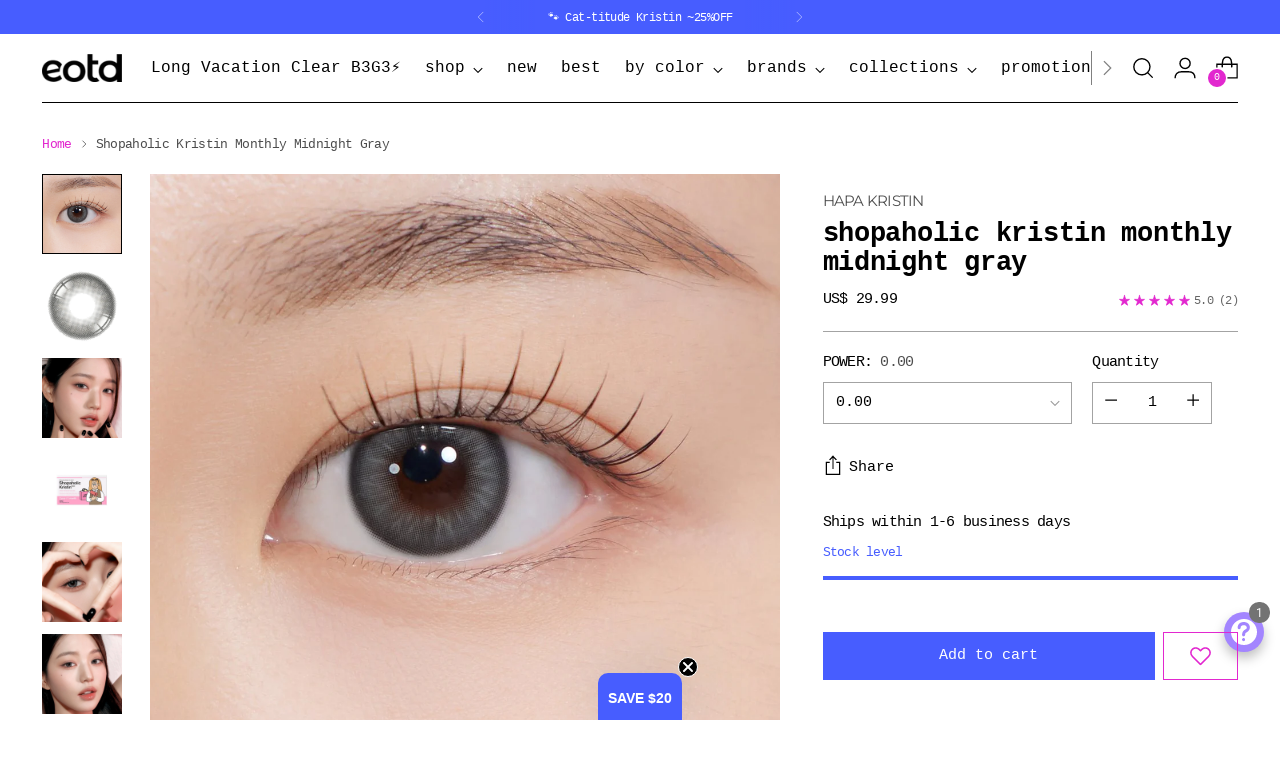

--- FILE ---
content_type: text/html; charset=utf-8
request_url: https://myeotd.com/products/hapa-kristin-shopaholic-kristin-monthly-midnight-gray-monthly-h76880j1
body_size: 100584
content:
<!doctype html>

<!--
  ___                 ___           ___           ___
       /  /\                     /__/\         /  /\         /  /\
      /  /:/_                    \  \:\       /  /:/        /  /::\
     /  /:/ /\  ___     ___       \  \:\     /  /:/        /  /:/\:\
    /  /:/ /:/ /__/\   /  /\  ___  \  \:\   /  /:/  ___   /  /:/  \:\
   /__/:/ /:/  \  \:\ /  /:/ /__/\  \__\:\ /__/:/  /  /\ /__/:/ \__\:\
   \  \:\/:/    \  \:\  /:/  \  \:\ /  /:/ \  \:\ /  /:/ \  \:\ /  /:/
    \  \::/      \  \:\/:/    \  \:\  /:/   \  \:\  /:/   \  \:\  /:/
     \  \:\       \  \::/      \  \:\/:/     \  \:\/:/     \  \:\/:/
      \  \:\       \__\/        \  \::/       \  \::/       \  \::/
       \__\/                     \__\/         \__\/         \__\/

  --------------------------------------------------------------------
  #  Stiletto v3.2.3
  #  Documentation: https://help.fluorescent.co/v/stiletto
  #  Purchase: https://themes.shopify.com/themes/stiletto/
  #  A product by Fluorescent: https://fluorescent.co/
  --------------------------------------------------------------------
-->

<html class="no-js" lang="en" style="--announcement-height: 1px;">
  <head>
    <meta charset="UTF-8">
    <meta http-equiv="X-UA-Compatible" content="IE=edge,chrome=1">
    <meta name="viewport" content="width=device-width,initial-scale=1">
    




  <meta name="description" content="DETAILED INFO Product name: Shopaholic Kristin Monthly Midnight Gray Brand: HAPA KRISTIN Quantity: 2pcs Frequency: Monthly Water Content: 43% Material: PC hydrogel DIA G.DIA BC 14.2 13 8.7 2pcs / Monthly">



    <link rel="canonical" href="https://myeotd.com/products/hapa-kristin-shopaholic-kristin-monthly-midnight-gray-monthly-h76880j1">
    <link rel="preconnect" href="https://cdn.shopify.com" crossorigin><link rel="shortcut icon" href="//myeotd.com/cdn/shop/files/eotd_favicon_32_32_32x32_638eb418-b0fe-4897-a723-b0a0cef90931.png?crop=center&height=32&v=1631077845&width=32" type="image/png"><title>Shopaholic Kristin Monthly Midnight Gray
&ndash; eotd</title>

    





  
  
  
  
  




<meta property="og:url" content="https://myeotd.com/products/hapa-kristin-shopaholic-kristin-monthly-midnight-gray-monthly-h76880j1">
<meta property="og:site_name" content="eotd">
<meta property="og:type" content="product">
<meta property="og:title" content="Shopaholic Kristin Monthly Midnight Gray">
<meta property="og:description" content="DETAILED INFO Product name: Shopaholic Kristin Monthly Midnight Gray Brand: HAPA KRISTIN Quantity: 2pcs Frequency: Monthly Water Content: 43% Material: PC hydrogel DIA G.DIA BC 14.2 13 8.7 2pcs / Monthly">
<meta property="og:image" content="http://myeotd.com/cdn/shop/files/shopaholic-kristin-monthly-midnight-gray-6368345.jpg?v=1762528965&width=1024">
<meta property="og:image:secure_url" content="https://myeotd.com/cdn/shop/files/shopaholic-kristin-monthly-midnight-gray-6368345.jpg?v=1762528965&width=1024">
<meta property="og:price:amount" content="29.99">
<meta property="og:price:currency" content="USD">

<meta name="twitter:title" content="Shopaholic Kristin Monthly Midnight Gray">
<meta name="twitter:description" content="DETAILED INFO Product name: Shopaholic Kristin Monthly Midnight Gray Brand: HAPA KRISTIN Quantity: 2pcs Frequency: Monthly Water Content: 43% Material: PC hydrogel DIA G.DIA BC 14.2 13 8.7 2pcs / Monthly">
<meta name="twitter:card" content="summary_large_image">
<meta name="twitter:image" content="https://myeotd.com/cdn/shop/files/shopaholic-kristin-monthly-midnight-gray-6368345.jpg?v=1762528965&width=1024">
<meta name="twitter:image:width" content="480">
<meta name="twitter:image:height" content="480">


    <script>
  console.log('Stiletto v3.2.3 by Fluorescent');

  document.documentElement.className = document.documentElement.className.replace('no-js', '');
  if (window.matchMedia(`(prefers-reduced-motion: reduce)`) === true || window.matchMedia(`(prefers-reduced-motion: reduce)`).matches === true) {
    document.documentElement.classList.add('prefers-reduced-motion');
  } else {
    document.documentElement.classList.add('do-anim');
  }

  window.theme = {
    version: 'v3.2.3',
    themeName: 'Stiletto',
    moneyFormat: "US$ {{amount}}",
    strings: {
      name: "eotd",
      accessibility: {
        play_video: "Play",
        pause_video: "Pause",
        range_lower: "Lower",
        range_upper: "Upper"
      },
      product: {
        no_shipping_rates: "Shipping rate unavailable",
        country_placeholder: "Country\/Region",
        review: "Write a review"
      },
      products: {
        product: {
          unavailable: "Unavailable",
          unitPrice: "Unit price",
          unitPriceSeparator: "per",
          sku: "SKU"
        }
      },
      cart: {
        editCartNote: "Edit order notes",
        addCartNote: "Add order notes",
        quantityError: "You have the maximum number of this product in your cart"
      },
      pagination: {
        viewing: "You’re viewing {{ of }} of {{ total }}",
        products: "products",
        results: "results"
      }
    },
    routes: {
      root: "/",
      cart: {
        base: "/cart",
        add: "/cart/add",
        change: "/cart/change",
        update: "/cart/update",
        clear: "/cart/clear",
        // Manual routes until Shopify adds support
        shipping: "/cart/shipping_rates",
      },
      // Manual routes until Shopify adds support
      products: "/products",
      productRecommendations: "/recommendations/products",
      predictive_search_url: '/search/suggest',
    },
    icons: {
      chevron: "\u003cspan class=\"icon icon-new icon-chevron \"\u003e\n  \u003csvg viewBox=\"0 0 24 24\" fill=\"none\" xmlns=\"http:\/\/www.w3.org\/2000\/svg\"\u003e\u003cpath d=\"M1.875 7.438 12 17.563 22.125 7.438\" stroke=\"currentColor\" stroke-width=\"2\"\/\u003e\u003c\/svg\u003e\n\u003c\/span\u003e\n",
      close: "\u003cspan class=\"icon icon-new icon-close \"\u003e\n  \u003csvg viewBox=\"0 0 24 24\" fill=\"none\" xmlns=\"http:\/\/www.w3.org\/2000\/svg\"\u003e\u003cpath d=\"M2.66 1.34 2 .68.68 2l.66.66 1.32-1.32zm18.68 21.32.66.66L23.32 22l-.66-.66-1.32 1.32zm1.32-20 .66-.66L22 .68l-.66.66 1.32 1.32zM1.34 21.34.68 22 2 23.32l.66-.66-1.32-1.32zm0-18.68 10 10 1.32-1.32-10-10-1.32 1.32zm11.32 10 10-10-1.32-1.32-10 10 1.32 1.32zm-1.32-1.32-10 10 1.32 1.32 10-10-1.32-1.32zm0 1.32 10 10 1.32-1.32-10-10-1.32 1.32z\" fill=\"currentColor\"\/\u003e\u003c\/svg\u003e\n\u003c\/span\u003e\n",
      zoom: "\u003cspan class=\"icon icon-new icon-zoom \"\u003e\n  \u003csvg viewBox=\"0 0 24 24\" fill=\"none\" xmlns=\"http:\/\/www.w3.org\/2000\/svg\"\u003e\u003cpath d=\"M10.3,19.71c5.21,0,9.44-4.23,9.44-9.44S15.51,.83,10.3,.83,.86,5.05,.86,10.27s4.23,9.44,9.44,9.44Z\" fill=\"none\" stroke=\"currentColor\" stroke-linecap=\"round\" stroke-miterlimit=\"10\" stroke-width=\"1.63\"\/\u003e\n          \u003cpath d=\"M5.05,10.27H15.54\" fill=\"none\" stroke=\"currentColor\" stroke-miterlimit=\"10\" stroke-width=\"1.63\"\/\u003e\n          \u003cpath class=\"cross-up\" d=\"M10.3,5.02V15.51\" fill=\"none\" stroke=\"currentColor\" stroke-miterlimit=\"10\" stroke-width=\"1.63\"\/\u003e\n          \u003cpath d=\"M16.92,16.9l6.49,6.49\" fill=\"none\" stroke=\"currentColor\" stroke-miterlimit=\"10\" stroke-width=\"1.63\"\/\u003e\u003c\/svg\u003e\n\u003c\/span\u003e\n"
    },
    coreData: {
      n: "Stiletto",
      v: "v3.2.3",
    }
  }

  window.theme.searchableFields = "product_type,title,variants.title,vendor";

  
    window.theme.allCountryOptionTags = "\u003coption value=\"United States\" data-provinces=\"[[\u0026quot;Alabama\u0026quot;,\u0026quot;Alabama\u0026quot;],[\u0026quot;Alaska\u0026quot;,\u0026quot;Alaska\u0026quot;],[\u0026quot;American Samoa\u0026quot;,\u0026quot;American Samoa\u0026quot;],[\u0026quot;Arizona\u0026quot;,\u0026quot;Arizona\u0026quot;],[\u0026quot;Arkansas\u0026quot;,\u0026quot;Arkansas\u0026quot;],[\u0026quot;Armed Forces Americas\u0026quot;,\u0026quot;Armed Forces Americas\u0026quot;],[\u0026quot;Armed Forces Europe\u0026quot;,\u0026quot;Armed Forces Europe\u0026quot;],[\u0026quot;Armed Forces Pacific\u0026quot;,\u0026quot;Armed Forces Pacific\u0026quot;],[\u0026quot;California\u0026quot;,\u0026quot;California\u0026quot;],[\u0026quot;Colorado\u0026quot;,\u0026quot;Colorado\u0026quot;],[\u0026quot;Connecticut\u0026quot;,\u0026quot;Connecticut\u0026quot;],[\u0026quot;Delaware\u0026quot;,\u0026quot;Delaware\u0026quot;],[\u0026quot;District of Columbia\u0026quot;,\u0026quot;Washington DC\u0026quot;],[\u0026quot;Federated States of Micronesia\u0026quot;,\u0026quot;Micronesia\u0026quot;],[\u0026quot;Florida\u0026quot;,\u0026quot;Florida\u0026quot;],[\u0026quot;Georgia\u0026quot;,\u0026quot;Georgia\u0026quot;],[\u0026quot;Guam\u0026quot;,\u0026quot;Guam\u0026quot;],[\u0026quot;Hawaii\u0026quot;,\u0026quot;Hawaii\u0026quot;],[\u0026quot;Idaho\u0026quot;,\u0026quot;Idaho\u0026quot;],[\u0026quot;Illinois\u0026quot;,\u0026quot;Illinois\u0026quot;],[\u0026quot;Indiana\u0026quot;,\u0026quot;Indiana\u0026quot;],[\u0026quot;Iowa\u0026quot;,\u0026quot;Iowa\u0026quot;],[\u0026quot;Kansas\u0026quot;,\u0026quot;Kansas\u0026quot;],[\u0026quot;Kentucky\u0026quot;,\u0026quot;Kentucky\u0026quot;],[\u0026quot;Louisiana\u0026quot;,\u0026quot;Louisiana\u0026quot;],[\u0026quot;Maine\u0026quot;,\u0026quot;Maine\u0026quot;],[\u0026quot;Marshall Islands\u0026quot;,\u0026quot;Marshall Islands\u0026quot;],[\u0026quot;Maryland\u0026quot;,\u0026quot;Maryland\u0026quot;],[\u0026quot;Massachusetts\u0026quot;,\u0026quot;Massachusetts\u0026quot;],[\u0026quot;Michigan\u0026quot;,\u0026quot;Michigan\u0026quot;],[\u0026quot;Minnesota\u0026quot;,\u0026quot;Minnesota\u0026quot;],[\u0026quot;Mississippi\u0026quot;,\u0026quot;Mississippi\u0026quot;],[\u0026quot;Missouri\u0026quot;,\u0026quot;Missouri\u0026quot;],[\u0026quot;Montana\u0026quot;,\u0026quot;Montana\u0026quot;],[\u0026quot;Nebraska\u0026quot;,\u0026quot;Nebraska\u0026quot;],[\u0026quot;Nevada\u0026quot;,\u0026quot;Nevada\u0026quot;],[\u0026quot;New Hampshire\u0026quot;,\u0026quot;New Hampshire\u0026quot;],[\u0026quot;New Jersey\u0026quot;,\u0026quot;New Jersey\u0026quot;],[\u0026quot;New Mexico\u0026quot;,\u0026quot;New Mexico\u0026quot;],[\u0026quot;New York\u0026quot;,\u0026quot;New York\u0026quot;],[\u0026quot;North Carolina\u0026quot;,\u0026quot;North Carolina\u0026quot;],[\u0026quot;North Dakota\u0026quot;,\u0026quot;North Dakota\u0026quot;],[\u0026quot;Northern Mariana Islands\u0026quot;,\u0026quot;Northern Mariana Islands\u0026quot;],[\u0026quot;Ohio\u0026quot;,\u0026quot;Ohio\u0026quot;],[\u0026quot;Oklahoma\u0026quot;,\u0026quot;Oklahoma\u0026quot;],[\u0026quot;Oregon\u0026quot;,\u0026quot;Oregon\u0026quot;],[\u0026quot;Palau\u0026quot;,\u0026quot;Palau\u0026quot;],[\u0026quot;Pennsylvania\u0026quot;,\u0026quot;Pennsylvania\u0026quot;],[\u0026quot;Puerto Rico\u0026quot;,\u0026quot;Puerto Rico\u0026quot;],[\u0026quot;Rhode Island\u0026quot;,\u0026quot;Rhode Island\u0026quot;],[\u0026quot;South Carolina\u0026quot;,\u0026quot;South Carolina\u0026quot;],[\u0026quot;South Dakota\u0026quot;,\u0026quot;South Dakota\u0026quot;],[\u0026quot;Tennessee\u0026quot;,\u0026quot;Tennessee\u0026quot;],[\u0026quot;Texas\u0026quot;,\u0026quot;Texas\u0026quot;],[\u0026quot;Utah\u0026quot;,\u0026quot;Utah\u0026quot;],[\u0026quot;Vermont\u0026quot;,\u0026quot;Vermont\u0026quot;],[\u0026quot;Virgin Islands\u0026quot;,\u0026quot;U.S. Virgin Islands\u0026quot;],[\u0026quot;Virginia\u0026quot;,\u0026quot;Virginia\u0026quot;],[\u0026quot;Washington\u0026quot;,\u0026quot;Washington\u0026quot;],[\u0026quot;West Virginia\u0026quot;,\u0026quot;West Virginia\u0026quot;],[\u0026quot;Wisconsin\u0026quot;,\u0026quot;Wisconsin\u0026quot;],[\u0026quot;Wyoming\u0026quot;,\u0026quot;Wyoming\u0026quot;]]\"\u003eUnited States\u003c\/option\u003e\n\u003coption value=\"Canada\" data-provinces=\"[[\u0026quot;Alberta\u0026quot;,\u0026quot;Alberta\u0026quot;],[\u0026quot;British Columbia\u0026quot;,\u0026quot;British Columbia\u0026quot;],[\u0026quot;Manitoba\u0026quot;,\u0026quot;Manitoba\u0026quot;],[\u0026quot;New Brunswick\u0026quot;,\u0026quot;New Brunswick\u0026quot;],[\u0026quot;Newfoundland and Labrador\u0026quot;,\u0026quot;Newfoundland and Labrador\u0026quot;],[\u0026quot;Northwest Territories\u0026quot;,\u0026quot;Northwest Territories\u0026quot;],[\u0026quot;Nova Scotia\u0026quot;,\u0026quot;Nova Scotia\u0026quot;],[\u0026quot;Nunavut\u0026quot;,\u0026quot;Nunavut\u0026quot;],[\u0026quot;Ontario\u0026quot;,\u0026quot;Ontario\u0026quot;],[\u0026quot;Prince Edward Island\u0026quot;,\u0026quot;Prince Edward Island\u0026quot;],[\u0026quot;Quebec\u0026quot;,\u0026quot;Quebec\u0026quot;],[\u0026quot;Saskatchewan\u0026quot;,\u0026quot;Saskatchewan\u0026quot;],[\u0026quot;Yukon\u0026quot;,\u0026quot;Yukon\u0026quot;]]\"\u003eCanada\u003c\/option\u003e\n\u003coption value=\"Australia\" data-provinces=\"[[\u0026quot;Australian Capital Territory\u0026quot;,\u0026quot;Australian Capital Territory\u0026quot;],[\u0026quot;New South Wales\u0026quot;,\u0026quot;New South Wales\u0026quot;],[\u0026quot;Northern Territory\u0026quot;,\u0026quot;Northern Territory\u0026quot;],[\u0026quot;Queensland\u0026quot;,\u0026quot;Queensland\u0026quot;],[\u0026quot;South Australia\u0026quot;,\u0026quot;South Australia\u0026quot;],[\u0026quot;Tasmania\u0026quot;,\u0026quot;Tasmania\u0026quot;],[\u0026quot;Victoria\u0026quot;,\u0026quot;Victoria\u0026quot;],[\u0026quot;Western Australia\u0026quot;,\u0026quot;Western Australia\u0026quot;]]\"\u003eAustralia\u003c\/option\u003e\n\u003coption value=\"France\" data-provinces=\"[]\"\u003eFrance\u003c\/option\u003e\n\u003coption value=\"---\" data-provinces=\"[]\"\u003e---\u003c\/option\u003e\n\u003coption value=\"Afghanistan\" data-provinces=\"[]\"\u003eAfghanistan\u003c\/option\u003e\n\u003coption value=\"Aland Islands\" data-provinces=\"[]\"\u003eÅland Islands\u003c\/option\u003e\n\u003coption value=\"Albania\" data-provinces=\"[]\"\u003eAlbania\u003c\/option\u003e\n\u003coption value=\"Algeria\" data-provinces=\"[]\"\u003eAlgeria\u003c\/option\u003e\n\u003coption value=\"Andorra\" data-provinces=\"[]\"\u003eAndorra\u003c\/option\u003e\n\u003coption value=\"Angola\" data-provinces=\"[]\"\u003eAngola\u003c\/option\u003e\n\u003coption value=\"Anguilla\" data-provinces=\"[]\"\u003eAnguilla\u003c\/option\u003e\n\u003coption value=\"Antigua And Barbuda\" data-provinces=\"[]\"\u003eAntigua \u0026 Barbuda\u003c\/option\u003e\n\u003coption value=\"Argentina\" data-provinces=\"[[\u0026quot;Buenos Aires\u0026quot;,\u0026quot;Buenos Aires Province\u0026quot;],[\u0026quot;Catamarca\u0026quot;,\u0026quot;Catamarca\u0026quot;],[\u0026quot;Chaco\u0026quot;,\u0026quot;Chaco\u0026quot;],[\u0026quot;Chubut\u0026quot;,\u0026quot;Chubut\u0026quot;],[\u0026quot;Ciudad Autónoma de Buenos Aires\u0026quot;,\u0026quot;Buenos Aires (Autonomous City)\u0026quot;],[\u0026quot;Corrientes\u0026quot;,\u0026quot;Corrientes\u0026quot;],[\u0026quot;Córdoba\u0026quot;,\u0026quot;Córdoba\u0026quot;],[\u0026quot;Entre Ríos\u0026quot;,\u0026quot;Entre Ríos\u0026quot;],[\u0026quot;Formosa\u0026quot;,\u0026quot;Formosa\u0026quot;],[\u0026quot;Jujuy\u0026quot;,\u0026quot;Jujuy\u0026quot;],[\u0026quot;La Pampa\u0026quot;,\u0026quot;La Pampa\u0026quot;],[\u0026quot;La Rioja\u0026quot;,\u0026quot;La Rioja\u0026quot;],[\u0026quot;Mendoza\u0026quot;,\u0026quot;Mendoza\u0026quot;],[\u0026quot;Misiones\u0026quot;,\u0026quot;Misiones\u0026quot;],[\u0026quot;Neuquén\u0026quot;,\u0026quot;Neuquén\u0026quot;],[\u0026quot;Río Negro\u0026quot;,\u0026quot;Río Negro\u0026quot;],[\u0026quot;Salta\u0026quot;,\u0026quot;Salta\u0026quot;],[\u0026quot;San Juan\u0026quot;,\u0026quot;San Juan\u0026quot;],[\u0026quot;San Luis\u0026quot;,\u0026quot;San Luis\u0026quot;],[\u0026quot;Santa Cruz\u0026quot;,\u0026quot;Santa Cruz\u0026quot;],[\u0026quot;Santa Fe\u0026quot;,\u0026quot;Santa Fe\u0026quot;],[\u0026quot;Santiago Del Estero\u0026quot;,\u0026quot;Santiago del Estero\u0026quot;],[\u0026quot;Tierra Del Fuego\u0026quot;,\u0026quot;Tierra del Fuego\u0026quot;],[\u0026quot;Tucumán\u0026quot;,\u0026quot;Tucumán\u0026quot;]]\"\u003eArgentina\u003c\/option\u003e\n\u003coption value=\"Armenia\" data-provinces=\"[]\"\u003eArmenia\u003c\/option\u003e\n\u003coption value=\"Aruba\" data-provinces=\"[]\"\u003eAruba\u003c\/option\u003e\n\u003coption value=\"Ascension Island\" data-provinces=\"[]\"\u003eAscension Island\u003c\/option\u003e\n\u003coption value=\"Australia\" data-provinces=\"[[\u0026quot;Australian Capital Territory\u0026quot;,\u0026quot;Australian Capital Territory\u0026quot;],[\u0026quot;New South Wales\u0026quot;,\u0026quot;New South Wales\u0026quot;],[\u0026quot;Northern Territory\u0026quot;,\u0026quot;Northern Territory\u0026quot;],[\u0026quot;Queensland\u0026quot;,\u0026quot;Queensland\u0026quot;],[\u0026quot;South Australia\u0026quot;,\u0026quot;South Australia\u0026quot;],[\u0026quot;Tasmania\u0026quot;,\u0026quot;Tasmania\u0026quot;],[\u0026quot;Victoria\u0026quot;,\u0026quot;Victoria\u0026quot;],[\u0026quot;Western Australia\u0026quot;,\u0026quot;Western Australia\u0026quot;]]\"\u003eAustralia\u003c\/option\u003e\n\u003coption value=\"Austria\" data-provinces=\"[]\"\u003eAustria\u003c\/option\u003e\n\u003coption value=\"Azerbaijan\" data-provinces=\"[]\"\u003eAzerbaijan\u003c\/option\u003e\n\u003coption value=\"Bahamas\" data-provinces=\"[]\"\u003eBahamas\u003c\/option\u003e\n\u003coption value=\"Bahrain\" data-provinces=\"[]\"\u003eBahrain\u003c\/option\u003e\n\u003coption value=\"Bangladesh\" data-provinces=\"[]\"\u003eBangladesh\u003c\/option\u003e\n\u003coption value=\"Barbados\" data-provinces=\"[]\"\u003eBarbados\u003c\/option\u003e\n\u003coption value=\"Belarus\" data-provinces=\"[]\"\u003eBelarus\u003c\/option\u003e\n\u003coption value=\"Belgium\" data-provinces=\"[]\"\u003eBelgium\u003c\/option\u003e\n\u003coption value=\"Belize\" data-provinces=\"[]\"\u003eBelize\u003c\/option\u003e\n\u003coption value=\"Benin\" data-provinces=\"[]\"\u003eBenin\u003c\/option\u003e\n\u003coption value=\"Bermuda\" data-provinces=\"[]\"\u003eBermuda\u003c\/option\u003e\n\u003coption value=\"Bhutan\" data-provinces=\"[]\"\u003eBhutan\u003c\/option\u003e\n\u003coption value=\"Bolivia\" data-provinces=\"[]\"\u003eBolivia\u003c\/option\u003e\n\u003coption value=\"Bosnia And Herzegovina\" data-provinces=\"[]\"\u003eBosnia \u0026 Herzegovina\u003c\/option\u003e\n\u003coption value=\"Botswana\" data-provinces=\"[]\"\u003eBotswana\u003c\/option\u003e\n\u003coption value=\"Brazil\" data-provinces=\"[[\u0026quot;Acre\u0026quot;,\u0026quot;Acre\u0026quot;],[\u0026quot;Alagoas\u0026quot;,\u0026quot;Alagoas\u0026quot;],[\u0026quot;Amapá\u0026quot;,\u0026quot;Amapá\u0026quot;],[\u0026quot;Amazonas\u0026quot;,\u0026quot;Amazonas\u0026quot;],[\u0026quot;Bahia\u0026quot;,\u0026quot;Bahia\u0026quot;],[\u0026quot;Ceará\u0026quot;,\u0026quot;Ceará\u0026quot;],[\u0026quot;Distrito Federal\u0026quot;,\u0026quot;Federal District\u0026quot;],[\u0026quot;Espírito Santo\u0026quot;,\u0026quot;Espírito Santo\u0026quot;],[\u0026quot;Goiás\u0026quot;,\u0026quot;Goiás\u0026quot;],[\u0026quot;Maranhão\u0026quot;,\u0026quot;Maranhão\u0026quot;],[\u0026quot;Mato Grosso\u0026quot;,\u0026quot;Mato Grosso\u0026quot;],[\u0026quot;Mato Grosso do Sul\u0026quot;,\u0026quot;Mato Grosso do Sul\u0026quot;],[\u0026quot;Minas Gerais\u0026quot;,\u0026quot;Minas Gerais\u0026quot;],[\u0026quot;Paraná\u0026quot;,\u0026quot;Paraná\u0026quot;],[\u0026quot;Paraíba\u0026quot;,\u0026quot;Paraíba\u0026quot;],[\u0026quot;Pará\u0026quot;,\u0026quot;Pará\u0026quot;],[\u0026quot;Pernambuco\u0026quot;,\u0026quot;Pernambuco\u0026quot;],[\u0026quot;Piauí\u0026quot;,\u0026quot;Piauí\u0026quot;],[\u0026quot;Rio Grande do Norte\u0026quot;,\u0026quot;Rio Grande do Norte\u0026quot;],[\u0026quot;Rio Grande do Sul\u0026quot;,\u0026quot;Rio Grande do Sul\u0026quot;],[\u0026quot;Rio de Janeiro\u0026quot;,\u0026quot;Rio de Janeiro\u0026quot;],[\u0026quot;Rondônia\u0026quot;,\u0026quot;Rondônia\u0026quot;],[\u0026quot;Roraima\u0026quot;,\u0026quot;Roraima\u0026quot;],[\u0026quot;Santa Catarina\u0026quot;,\u0026quot;Santa Catarina\u0026quot;],[\u0026quot;Sergipe\u0026quot;,\u0026quot;Sergipe\u0026quot;],[\u0026quot;São Paulo\u0026quot;,\u0026quot;São Paulo\u0026quot;],[\u0026quot;Tocantins\u0026quot;,\u0026quot;Tocantins\u0026quot;]]\"\u003eBrazil\u003c\/option\u003e\n\u003coption value=\"British Indian Ocean Territory\" data-provinces=\"[]\"\u003eBritish Indian Ocean Territory\u003c\/option\u003e\n\u003coption value=\"Virgin Islands, British\" data-provinces=\"[]\"\u003eBritish Virgin Islands\u003c\/option\u003e\n\u003coption value=\"Brunei\" data-provinces=\"[]\"\u003eBrunei\u003c\/option\u003e\n\u003coption value=\"Bulgaria\" data-provinces=\"[]\"\u003eBulgaria\u003c\/option\u003e\n\u003coption value=\"Burkina Faso\" data-provinces=\"[]\"\u003eBurkina Faso\u003c\/option\u003e\n\u003coption value=\"Burundi\" data-provinces=\"[]\"\u003eBurundi\u003c\/option\u003e\n\u003coption value=\"Cambodia\" data-provinces=\"[]\"\u003eCambodia\u003c\/option\u003e\n\u003coption value=\"Republic of Cameroon\" data-provinces=\"[]\"\u003eCameroon\u003c\/option\u003e\n\u003coption value=\"Canada\" data-provinces=\"[[\u0026quot;Alberta\u0026quot;,\u0026quot;Alberta\u0026quot;],[\u0026quot;British Columbia\u0026quot;,\u0026quot;British Columbia\u0026quot;],[\u0026quot;Manitoba\u0026quot;,\u0026quot;Manitoba\u0026quot;],[\u0026quot;New Brunswick\u0026quot;,\u0026quot;New Brunswick\u0026quot;],[\u0026quot;Newfoundland and Labrador\u0026quot;,\u0026quot;Newfoundland and Labrador\u0026quot;],[\u0026quot;Northwest Territories\u0026quot;,\u0026quot;Northwest Territories\u0026quot;],[\u0026quot;Nova Scotia\u0026quot;,\u0026quot;Nova Scotia\u0026quot;],[\u0026quot;Nunavut\u0026quot;,\u0026quot;Nunavut\u0026quot;],[\u0026quot;Ontario\u0026quot;,\u0026quot;Ontario\u0026quot;],[\u0026quot;Prince Edward Island\u0026quot;,\u0026quot;Prince Edward Island\u0026quot;],[\u0026quot;Quebec\u0026quot;,\u0026quot;Quebec\u0026quot;],[\u0026quot;Saskatchewan\u0026quot;,\u0026quot;Saskatchewan\u0026quot;],[\u0026quot;Yukon\u0026quot;,\u0026quot;Yukon\u0026quot;]]\"\u003eCanada\u003c\/option\u003e\n\u003coption value=\"Cape Verde\" data-provinces=\"[]\"\u003eCape Verde\u003c\/option\u003e\n\u003coption value=\"Caribbean Netherlands\" data-provinces=\"[]\"\u003eCaribbean Netherlands\u003c\/option\u003e\n\u003coption value=\"Cayman Islands\" data-provinces=\"[]\"\u003eCayman Islands\u003c\/option\u003e\n\u003coption value=\"Central African Republic\" data-provinces=\"[]\"\u003eCentral African Republic\u003c\/option\u003e\n\u003coption value=\"Chad\" data-provinces=\"[]\"\u003eChad\u003c\/option\u003e\n\u003coption value=\"Chile\" data-provinces=\"[[\u0026quot;Antofagasta\u0026quot;,\u0026quot;Antofagasta\u0026quot;],[\u0026quot;Araucanía\u0026quot;,\u0026quot;Araucanía\u0026quot;],[\u0026quot;Arica and Parinacota\u0026quot;,\u0026quot;Arica y Parinacota\u0026quot;],[\u0026quot;Atacama\u0026quot;,\u0026quot;Atacama\u0026quot;],[\u0026quot;Aysén\u0026quot;,\u0026quot;Aysén\u0026quot;],[\u0026quot;Biobío\u0026quot;,\u0026quot;Bío Bío\u0026quot;],[\u0026quot;Coquimbo\u0026quot;,\u0026quot;Coquimbo\u0026quot;],[\u0026quot;Los Lagos\u0026quot;,\u0026quot;Los Lagos\u0026quot;],[\u0026quot;Los Ríos\u0026quot;,\u0026quot;Los Ríos\u0026quot;],[\u0026quot;Magallanes\u0026quot;,\u0026quot;Magallanes Region\u0026quot;],[\u0026quot;Maule\u0026quot;,\u0026quot;Maule\u0026quot;],[\u0026quot;O\u0026#39;Higgins\u0026quot;,\u0026quot;Libertador General Bernardo O’Higgins\u0026quot;],[\u0026quot;Santiago\u0026quot;,\u0026quot;Santiago Metropolitan\u0026quot;],[\u0026quot;Tarapacá\u0026quot;,\u0026quot;Tarapacá\u0026quot;],[\u0026quot;Valparaíso\u0026quot;,\u0026quot;Valparaíso\u0026quot;],[\u0026quot;Ñuble\u0026quot;,\u0026quot;Ñuble\u0026quot;]]\"\u003eChile\u003c\/option\u003e\n\u003coption value=\"China\" data-provinces=\"[[\u0026quot;Anhui\u0026quot;,\u0026quot;Anhui\u0026quot;],[\u0026quot;Beijing\u0026quot;,\u0026quot;Beijing\u0026quot;],[\u0026quot;Chongqing\u0026quot;,\u0026quot;Chongqing\u0026quot;],[\u0026quot;Fujian\u0026quot;,\u0026quot;Fujian\u0026quot;],[\u0026quot;Gansu\u0026quot;,\u0026quot;Gansu\u0026quot;],[\u0026quot;Guangdong\u0026quot;,\u0026quot;Guangdong\u0026quot;],[\u0026quot;Guangxi\u0026quot;,\u0026quot;Guangxi\u0026quot;],[\u0026quot;Guizhou\u0026quot;,\u0026quot;Guizhou\u0026quot;],[\u0026quot;Hainan\u0026quot;,\u0026quot;Hainan\u0026quot;],[\u0026quot;Hebei\u0026quot;,\u0026quot;Hebei\u0026quot;],[\u0026quot;Heilongjiang\u0026quot;,\u0026quot;Heilongjiang\u0026quot;],[\u0026quot;Henan\u0026quot;,\u0026quot;Henan\u0026quot;],[\u0026quot;Hubei\u0026quot;,\u0026quot;Hubei\u0026quot;],[\u0026quot;Hunan\u0026quot;,\u0026quot;Hunan\u0026quot;],[\u0026quot;Inner Mongolia\u0026quot;,\u0026quot;Inner Mongolia\u0026quot;],[\u0026quot;Jiangsu\u0026quot;,\u0026quot;Jiangsu\u0026quot;],[\u0026quot;Jiangxi\u0026quot;,\u0026quot;Jiangxi\u0026quot;],[\u0026quot;Jilin\u0026quot;,\u0026quot;Jilin\u0026quot;],[\u0026quot;Liaoning\u0026quot;,\u0026quot;Liaoning\u0026quot;],[\u0026quot;Ningxia\u0026quot;,\u0026quot;Ningxia\u0026quot;],[\u0026quot;Qinghai\u0026quot;,\u0026quot;Qinghai\u0026quot;],[\u0026quot;Shaanxi\u0026quot;,\u0026quot;Shaanxi\u0026quot;],[\u0026quot;Shandong\u0026quot;,\u0026quot;Shandong\u0026quot;],[\u0026quot;Shanghai\u0026quot;,\u0026quot;Shanghai\u0026quot;],[\u0026quot;Shanxi\u0026quot;,\u0026quot;Shanxi\u0026quot;],[\u0026quot;Sichuan\u0026quot;,\u0026quot;Sichuan\u0026quot;],[\u0026quot;Tianjin\u0026quot;,\u0026quot;Tianjin\u0026quot;],[\u0026quot;Xinjiang\u0026quot;,\u0026quot;Xinjiang\u0026quot;],[\u0026quot;Xizang\u0026quot;,\u0026quot;Tibet\u0026quot;],[\u0026quot;Yunnan\u0026quot;,\u0026quot;Yunnan\u0026quot;],[\u0026quot;Zhejiang\u0026quot;,\u0026quot;Zhejiang\u0026quot;]]\"\u003eChina\u003c\/option\u003e\n\u003coption value=\"Christmas Island\" data-provinces=\"[]\"\u003eChristmas Island\u003c\/option\u003e\n\u003coption value=\"Cocos (Keeling) Islands\" data-provinces=\"[]\"\u003eCocos (Keeling) Islands\u003c\/option\u003e\n\u003coption value=\"Colombia\" data-provinces=\"[[\u0026quot;Amazonas\u0026quot;,\u0026quot;Amazonas\u0026quot;],[\u0026quot;Antioquia\u0026quot;,\u0026quot;Antioquia\u0026quot;],[\u0026quot;Arauca\u0026quot;,\u0026quot;Arauca\u0026quot;],[\u0026quot;Atlántico\u0026quot;,\u0026quot;Atlántico\u0026quot;],[\u0026quot;Bogotá, D.C.\u0026quot;,\u0026quot;Capital District\u0026quot;],[\u0026quot;Bolívar\u0026quot;,\u0026quot;Bolívar\u0026quot;],[\u0026quot;Boyacá\u0026quot;,\u0026quot;Boyacá\u0026quot;],[\u0026quot;Caldas\u0026quot;,\u0026quot;Caldas\u0026quot;],[\u0026quot;Caquetá\u0026quot;,\u0026quot;Caquetá\u0026quot;],[\u0026quot;Casanare\u0026quot;,\u0026quot;Casanare\u0026quot;],[\u0026quot;Cauca\u0026quot;,\u0026quot;Cauca\u0026quot;],[\u0026quot;Cesar\u0026quot;,\u0026quot;Cesar\u0026quot;],[\u0026quot;Chocó\u0026quot;,\u0026quot;Chocó\u0026quot;],[\u0026quot;Cundinamarca\u0026quot;,\u0026quot;Cundinamarca\u0026quot;],[\u0026quot;Córdoba\u0026quot;,\u0026quot;Córdoba\u0026quot;],[\u0026quot;Guainía\u0026quot;,\u0026quot;Guainía\u0026quot;],[\u0026quot;Guaviare\u0026quot;,\u0026quot;Guaviare\u0026quot;],[\u0026quot;Huila\u0026quot;,\u0026quot;Huila\u0026quot;],[\u0026quot;La Guajira\u0026quot;,\u0026quot;La Guajira\u0026quot;],[\u0026quot;Magdalena\u0026quot;,\u0026quot;Magdalena\u0026quot;],[\u0026quot;Meta\u0026quot;,\u0026quot;Meta\u0026quot;],[\u0026quot;Nariño\u0026quot;,\u0026quot;Nariño\u0026quot;],[\u0026quot;Norte de Santander\u0026quot;,\u0026quot;Norte de Santander\u0026quot;],[\u0026quot;Putumayo\u0026quot;,\u0026quot;Putumayo\u0026quot;],[\u0026quot;Quindío\u0026quot;,\u0026quot;Quindío\u0026quot;],[\u0026quot;Risaralda\u0026quot;,\u0026quot;Risaralda\u0026quot;],[\u0026quot;San Andrés, Providencia y Santa Catalina\u0026quot;,\u0026quot;San Andrés \\u0026 Providencia\u0026quot;],[\u0026quot;Santander\u0026quot;,\u0026quot;Santander\u0026quot;],[\u0026quot;Sucre\u0026quot;,\u0026quot;Sucre\u0026quot;],[\u0026quot;Tolima\u0026quot;,\u0026quot;Tolima\u0026quot;],[\u0026quot;Valle del Cauca\u0026quot;,\u0026quot;Valle del Cauca\u0026quot;],[\u0026quot;Vaupés\u0026quot;,\u0026quot;Vaupés\u0026quot;],[\u0026quot;Vichada\u0026quot;,\u0026quot;Vichada\u0026quot;]]\"\u003eColombia\u003c\/option\u003e\n\u003coption value=\"Comoros\" data-provinces=\"[]\"\u003eComoros\u003c\/option\u003e\n\u003coption value=\"Congo\" data-provinces=\"[]\"\u003eCongo - Brazzaville\u003c\/option\u003e\n\u003coption value=\"Congo, The Democratic Republic Of The\" data-provinces=\"[]\"\u003eCongo - Kinshasa\u003c\/option\u003e\n\u003coption value=\"Cook Islands\" data-provinces=\"[]\"\u003eCook Islands\u003c\/option\u003e\n\u003coption value=\"Costa Rica\" data-provinces=\"[[\u0026quot;Alajuela\u0026quot;,\u0026quot;Alajuela\u0026quot;],[\u0026quot;Cartago\u0026quot;,\u0026quot;Cartago\u0026quot;],[\u0026quot;Guanacaste\u0026quot;,\u0026quot;Guanacaste\u0026quot;],[\u0026quot;Heredia\u0026quot;,\u0026quot;Heredia\u0026quot;],[\u0026quot;Limón\u0026quot;,\u0026quot;Limón\u0026quot;],[\u0026quot;Puntarenas\u0026quot;,\u0026quot;Puntarenas\u0026quot;],[\u0026quot;San José\u0026quot;,\u0026quot;San José\u0026quot;]]\"\u003eCosta Rica\u003c\/option\u003e\n\u003coption value=\"Croatia\" data-provinces=\"[]\"\u003eCroatia\u003c\/option\u003e\n\u003coption value=\"Curaçao\" data-provinces=\"[]\"\u003eCuraçao\u003c\/option\u003e\n\u003coption value=\"Cyprus\" data-provinces=\"[]\"\u003eCyprus\u003c\/option\u003e\n\u003coption value=\"Czech Republic\" data-provinces=\"[]\"\u003eCzechia\u003c\/option\u003e\n\u003coption value=\"Côte d'Ivoire\" data-provinces=\"[]\"\u003eCôte d’Ivoire\u003c\/option\u003e\n\u003coption value=\"Denmark\" data-provinces=\"[]\"\u003eDenmark\u003c\/option\u003e\n\u003coption value=\"Djibouti\" data-provinces=\"[]\"\u003eDjibouti\u003c\/option\u003e\n\u003coption value=\"Dominica\" data-provinces=\"[]\"\u003eDominica\u003c\/option\u003e\n\u003coption value=\"Dominican Republic\" data-provinces=\"[]\"\u003eDominican Republic\u003c\/option\u003e\n\u003coption value=\"Ecuador\" data-provinces=\"[]\"\u003eEcuador\u003c\/option\u003e\n\u003coption value=\"Egypt\" data-provinces=\"[[\u0026quot;6th of October\u0026quot;,\u0026quot;6th of October\u0026quot;],[\u0026quot;Al Sharqia\u0026quot;,\u0026quot;Al Sharqia\u0026quot;],[\u0026quot;Alexandria\u0026quot;,\u0026quot;Alexandria\u0026quot;],[\u0026quot;Aswan\u0026quot;,\u0026quot;Aswan\u0026quot;],[\u0026quot;Asyut\u0026quot;,\u0026quot;Asyut\u0026quot;],[\u0026quot;Beheira\u0026quot;,\u0026quot;Beheira\u0026quot;],[\u0026quot;Beni Suef\u0026quot;,\u0026quot;Beni Suef\u0026quot;],[\u0026quot;Cairo\u0026quot;,\u0026quot;Cairo\u0026quot;],[\u0026quot;Dakahlia\u0026quot;,\u0026quot;Dakahlia\u0026quot;],[\u0026quot;Damietta\u0026quot;,\u0026quot;Damietta\u0026quot;],[\u0026quot;Faiyum\u0026quot;,\u0026quot;Faiyum\u0026quot;],[\u0026quot;Gharbia\u0026quot;,\u0026quot;Gharbia\u0026quot;],[\u0026quot;Giza\u0026quot;,\u0026quot;Giza\u0026quot;],[\u0026quot;Helwan\u0026quot;,\u0026quot;Helwan\u0026quot;],[\u0026quot;Ismailia\u0026quot;,\u0026quot;Ismailia\u0026quot;],[\u0026quot;Kafr el-Sheikh\u0026quot;,\u0026quot;Kafr el-Sheikh\u0026quot;],[\u0026quot;Luxor\u0026quot;,\u0026quot;Luxor\u0026quot;],[\u0026quot;Matrouh\u0026quot;,\u0026quot;Matrouh\u0026quot;],[\u0026quot;Minya\u0026quot;,\u0026quot;Minya\u0026quot;],[\u0026quot;Monufia\u0026quot;,\u0026quot;Monufia\u0026quot;],[\u0026quot;New Valley\u0026quot;,\u0026quot;New Valley\u0026quot;],[\u0026quot;North Sinai\u0026quot;,\u0026quot;North Sinai\u0026quot;],[\u0026quot;Port Said\u0026quot;,\u0026quot;Port Said\u0026quot;],[\u0026quot;Qalyubia\u0026quot;,\u0026quot;Qalyubia\u0026quot;],[\u0026quot;Qena\u0026quot;,\u0026quot;Qena\u0026quot;],[\u0026quot;Red Sea\u0026quot;,\u0026quot;Red Sea\u0026quot;],[\u0026quot;Sohag\u0026quot;,\u0026quot;Sohag\u0026quot;],[\u0026quot;South Sinai\u0026quot;,\u0026quot;South Sinai\u0026quot;],[\u0026quot;Suez\u0026quot;,\u0026quot;Suez\u0026quot;]]\"\u003eEgypt\u003c\/option\u003e\n\u003coption value=\"El Salvador\" data-provinces=\"[[\u0026quot;Ahuachapán\u0026quot;,\u0026quot;Ahuachapán\u0026quot;],[\u0026quot;Cabañas\u0026quot;,\u0026quot;Cabañas\u0026quot;],[\u0026quot;Chalatenango\u0026quot;,\u0026quot;Chalatenango\u0026quot;],[\u0026quot;Cuscatlán\u0026quot;,\u0026quot;Cuscatlán\u0026quot;],[\u0026quot;La Libertad\u0026quot;,\u0026quot;La Libertad\u0026quot;],[\u0026quot;La Paz\u0026quot;,\u0026quot;La Paz\u0026quot;],[\u0026quot;La Unión\u0026quot;,\u0026quot;La Unión\u0026quot;],[\u0026quot;Morazán\u0026quot;,\u0026quot;Morazán\u0026quot;],[\u0026quot;San Miguel\u0026quot;,\u0026quot;San Miguel\u0026quot;],[\u0026quot;San Salvador\u0026quot;,\u0026quot;San Salvador\u0026quot;],[\u0026quot;San Vicente\u0026quot;,\u0026quot;San Vicente\u0026quot;],[\u0026quot;Santa Ana\u0026quot;,\u0026quot;Santa Ana\u0026quot;],[\u0026quot;Sonsonate\u0026quot;,\u0026quot;Sonsonate\u0026quot;],[\u0026quot;Usulután\u0026quot;,\u0026quot;Usulután\u0026quot;]]\"\u003eEl Salvador\u003c\/option\u003e\n\u003coption value=\"Equatorial Guinea\" data-provinces=\"[]\"\u003eEquatorial Guinea\u003c\/option\u003e\n\u003coption value=\"Eritrea\" data-provinces=\"[]\"\u003eEritrea\u003c\/option\u003e\n\u003coption value=\"Estonia\" data-provinces=\"[]\"\u003eEstonia\u003c\/option\u003e\n\u003coption value=\"Eswatini\" data-provinces=\"[]\"\u003eEswatini\u003c\/option\u003e\n\u003coption value=\"Ethiopia\" data-provinces=\"[]\"\u003eEthiopia\u003c\/option\u003e\n\u003coption value=\"Falkland Islands (Malvinas)\" data-provinces=\"[]\"\u003eFalkland Islands\u003c\/option\u003e\n\u003coption value=\"Faroe Islands\" data-provinces=\"[]\"\u003eFaroe Islands\u003c\/option\u003e\n\u003coption value=\"Fiji\" data-provinces=\"[]\"\u003eFiji\u003c\/option\u003e\n\u003coption value=\"Finland\" data-provinces=\"[]\"\u003eFinland\u003c\/option\u003e\n\u003coption value=\"France\" data-provinces=\"[]\"\u003eFrance\u003c\/option\u003e\n\u003coption value=\"French Guiana\" data-provinces=\"[]\"\u003eFrench Guiana\u003c\/option\u003e\n\u003coption value=\"French Polynesia\" data-provinces=\"[]\"\u003eFrench Polynesia\u003c\/option\u003e\n\u003coption value=\"French Southern Territories\" data-provinces=\"[]\"\u003eFrench Southern Territories\u003c\/option\u003e\n\u003coption value=\"Gabon\" data-provinces=\"[]\"\u003eGabon\u003c\/option\u003e\n\u003coption value=\"Gambia\" data-provinces=\"[]\"\u003eGambia\u003c\/option\u003e\n\u003coption value=\"Georgia\" data-provinces=\"[]\"\u003eGeorgia\u003c\/option\u003e\n\u003coption value=\"Germany\" data-provinces=\"[]\"\u003eGermany\u003c\/option\u003e\n\u003coption value=\"Ghana\" data-provinces=\"[]\"\u003eGhana\u003c\/option\u003e\n\u003coption value=\"Gibraltar\" data-provinces=\"[]\"\u003eGibraltar\u003c\/option\u003e\n\u003coption value=\"Greece\" data-provinces=\"[]\"\u003eGreece\u003c\/option\u003e\n\u003coption value=\"Greenland\" data-provinces=\"[]\"\u003eGreenland\u003c\/option\u003e\n\u003coption value=\"Grenada\" data-provinces=\"[]\"\u003eGrenada\u003c\/option\u003e\n\u003coption value=\"Guadeloupe\" data-provinces=\"[]\"\u003eGuadeloupe\u003c\/option\u003e\n\u003coption value=\"Guatemala\" data-provinces=\"[[\u0026quot;Alta Verapaz\u0026quot;,\u0026quot;Alta Verapaz\u0026quot;],[\u0026quot;Baja Verapaz\u0026quot;,\u0026quot;Baja Verapaz\u0026quot;],[\u0026quot;Chimaltenango\u0026quot;,\u0026quot;Chimaltenango\u0026quot;],[\u0026quot;Chiquimula\u0026quot;,\u0026quot;Chiquimula\u0026quot;],[\u0026quot;El Progreso\u0026quot;,\u0026quot;El Progreso\u0026quot;],[\u0026quot;Escuintla\u0026quot;,\u0026quot;Escuintla\u0026quot;],[\u0026quot;Guatemala\u0026quot;,\u0026quot;Guatemala\u0026quot;],[\u0026quot;Huehuetenango\u0026quot;,\u0026quot;Huehuetenango\u0026quot;],[\u0026quot;Izabal\u0026quot;,\u0026quot;Izabal\u0026quot;],[\u0026quot;Jalapa\u0026quot;,\u0026quot;Jalapa\u0026quot;],[\u0026quot;Jutiapa\u0026quot;,\u0026quot;Jutiapa\u0026quot;],[\u0026quot;Petén\u0026quot;,\u0026quot;Petén\u0026quot;],[\u0026quot;Quetzaltenango\u0026quot;,\u0026quot;Quetzaltenango\u0026quot;],[\u0026quot;Quiché\u0026quot;,\u0026quot;Quiché\u0026quot;],[\u0026quot;Retalhuleu\u0026quot;,\u0026quot;Retalhuleu\u0026quot;],[\u0026quot;Sacatepéquez\u0026quot;,\u0026quot;Sacatepéquez\u0026quot;],[\u0026quot;San Marcos\u0026quot;,\u0026quot;San Marcos\u0026quot;],[\u0026quot;Santa Rosa\u0026quot;,\u0026quot;Santa Rosa\u0026quot;],[\u0026quot;Sololá\u0026quot;,\u0026quot;Sololá\u0026quot;],[\u0026quot;Suchitepéquez\u0026quot;,\u0026quot;Suchitepéquez\u0026quot;],[\u0026quot;Totonicapán\u0026quot;,\u0026quot;Totonicapán\u0026quot;],[\u0026quot;Zacapa\u0026quot;,\u0026quot;Zacapa\u0026quot;]]\"\u003eGuatemala\u003c\/option\u003e\n\u003coption value=\"Guernsey\" data-provinces=\"[]\"\u003eGuernsey\u003c\/option\u003e\n\u003coption value=\"Guinea\" data-provinces=\"[]\"\u003eGuinea\u003c\/option\u003e\n\u003coption value=\"Guinea Bissau\" data-provinces=\"[]\"\u003eGuinea-Bissau\u003c\/option\u003e\n\u003coption value=\"Guyana\" data-provinces=\"[]\"\u003eGuyana\u003c\/option\u003e\n\u003coption value=\"Haiti\" data-provinces=\"[]\"\u003eHaiti\u003c\/option\u003e\n\u003coption value=\"Honduras\" data-provinces=\"[]\"\u003eHonduras\u003c\/option\u003e\n\u003coption value=\"Hong Kong\" data-provinces=\"[[\u0026quot;Hong Kong Island\u0026quot;,\u0026quot;Hong Kong Island\u0026quot;],[\u0026quot;Kowloon\u0026quot;,\u0026quot;Kowloon\u0026quot;],[\u0026quot;New Territories\u0026quot;,\u0026quot;New Territories\u0026quot;]]\"\u003eHong Kong SAR\u003c\/option\u003e\n\u003coption value=\"Hungary\" data-provinces=\"[]\"\u003eHungary\u003c\/option\u003e\n\u003coption value=\"Iceland\" data-provinces=\"[]\"\u003eIceland\u003c\/option\u003e\n\u003coption value=\"India\" data-provinces=\"[[\u0026quot;Andaman and Nicobar Islands\u0026quot;,\u0026quot;Andaman and Nicobar Islands\u0026quot;],[\u0026quot;Andhra Pradesh\u0026quot;,\u0026quot;Andhra Pradesh\u0026quot;],[\u0026quot;Arunachal Pradesh\u0026quot;,\u0026quot;Arunachal Pradesh\u0026quot;],[\u0026quot;Assam\u0026quot;,\u0026quot;Assam\u0026quot;],[\u0026quot;Bihar\u0026quot;,\u0026quot;Bihar\u0026quot;],[\u0026quot;Chandigarh\u0026quot;,\u0026quot;Chandigarh\u0026quot;],[\u0026quot;Chhattisgarh\u0026quot;,\u0026quot;Chhattisgarh\u0026quot;],[\u0026quot;Dadra and Nagar Haveli\u0026quot;,\u0026quot;Dadra and Nagar Haveli\u0026quot;],[\u0026quot;Daman and Diu\u0026quot;,\u0026quot;Daman and Diu\u0026quot;],[\u0026quot;Delhi\u0026quot;,\u0026quot;Delhi\u0026quot;],[\u0026quot;Goa\u0026quot;,\u0026quot;Goa\u0026quot;],[\u0026quot;Gujarat\u0026quot;,\u0026quot;Gujarat\u0026quot;],[\u0026quot;Haryana\u0026quot;,\u0026quot;Haryana\u0026quot;],[\u0026quot;Himachal Pradesh\u0026quot;,\u0026quot;Himachal Pradesh\u0026quot;],[\u0026quot;Jammu and Kashmir\u0026quot;,\u0026quot;Jammu and Kashmir\u0026quot;],[\u0026quot;Jharkhand\u0026quot;,\u0026quot;Jharkhand\u0026quot;],[\u0026quot;Karnataka\u0026quot;,\u0026quot;Karnataka\u0026quot;],[\u0026quot;Kerala\u0026quot;,\u0026quot;Kerala\u0026quot;],[\u0026quot;Ladakh\u0026quot;,\u0026quot;Ladakh\u0026quot;],[\u0026quot;Lakshadweep\u0026quot;,\u0026quot;Lakshadweep\u0026quot;],[\u0026quot;Madhya Pradesh\u0026quot;,\u0026quot;Madhya Pradesh\u0026quot;],[\u0026quot;Maharashtra\u0026quot;,\u0026quot;Maharashtra\u0026quot;],[\u0026quot;Manipur\u0026quot;,\u0026quot;Manipur\u0026quot;],[\u0026quot;Meghalaya\u0026quot;,\u0026quot;Meghalaya\u0026quot;],[\u0026quot;Mizoram\u0026quot;,\u0026quot;Mizoram\u0026quot;],[\u0026quot;Nagaland\u0026quot;,\u0026quot;Nagaland\u0026quot;],[\u0026quot;Odisha\u0026quot;,\u0026quot;Odisha\u0026quot;],[\u0026quot;Puducherry\u0026quot;,\u0026quot;Puducherry\u0026quot;],[\u0026quot;Punjab\u0026quot;,\u0026quot;Punjab\u0026quot;],[\u0026quot;Rajasthan\u0026quot;,\u0026quot;Rajasthan\u0026quot;],[\u0026quot;Sikkim\u0026quot;,\u0026quot;Sikkim\u0026quot;],[\u0026quot;Tamil Nadu\u0026quot;,\u0026quot;Tamil Nadu\u0026quot;],[\u0026quot;Telangana\u0026quot;,\u0026quot;Telangana\u0026quot;],[\u0026quot;Tripura\u0026quot;,\u0026quot;Tripura\u0026quot;],[\u0026quot;Uttar Pradesh\u0026quot;,\u0026quot;Uttar Pradesh\u0026quot;],[\u0026quot;Uttarakhand\u0026quot;,\u0026quot;Uttarakhand\u0026quot;],[\u0026quot;West Bengal\u0026quot;,\u0026quot;West Bengal\u0026quot;]]\"\u003eIndia\u003c\/option\u003e\n\u003coption value=\"Indonesia\" data-provinces=\"[[\u0026quot;Aceh\u0026quot;,\u0026quot;Aceh\u0026quot;],[\u0026quot;Bali\u0026quot;,\u0026quot;Bali\u0026quot;],[\u0026quot;Bangka Belitung\u0026quot;,\u0026quot;Bangka–Belitung Islands\u0026quot;],[\u0026quot;Banten\u0026quot;,\u0026quot;Banten\u0026quot;],[\u0026quot;Bengkulu\u0026quot;,\u0026quot;Bengkulu\u0026quot;],[\u0026quot;Gorontalo\u0026quot;,\u0026quot;Gorontalo\u0026quot;],[\u0026quot;Jakarta\u0026quot;,\u0026quot;Jakarta\u0026quot;],[\u0026quot;Jambi\u0026quot;,\u0026quot;Jambi\u0026quot;],[\u0026quot;Jawa Barat\u0026quot;,\u0026quot;West Java\u0026quot;],[\u0026quot;Jawa Tengah\u0026quot;,\u0026quot;Central Java\u0026quot;],[\u0026quot;Jawa Timur\u0026quot;,\u0026quot;East Java\u0026quot;],[\u0026quot;Kalimantan Barat\u0026quot;,\u0026quot;West Kalimantan\u0026quot;],[\u0026quot;Kalimantan Selatan\u0026quot;,\u0026quot;South Kalimantan\u0026quot;],[\u0026quot;Kalimantan Tengah\u0026quot;,\u0026quot;Central Kalimantan\u0026quot;],[\u0026quot;Kalimantan Timur\u0026quot;,\u0026quot;East Kalimantan\u0026quot;],[\u0026quot;Kalimantan Utara\u0026quot;,\u0026quot;North Kalimantan\u0026quot;],[\u0026quot;Kepulauan Riau\u0026quot;,\u0026quot;Riau Islands\u0026quot;],[\u0026quot;Lampung\u0026quot;,\u0026quot;Lampung\u0026quot;],[\u0026quot;Maluku\u0026quot;,\u0026quot;Maluku\u0026quot;],[\u0026quot;Maluku Utara\u0026quot;,\u0026quot;North Maluku\u0026quot;],[\u0026quot;North Sumatra\u0026quot;,\u0026quot;North Sumatra\u0026quot;],[\u0026quot;Nusa Tenggara Barat\u0026quot;,\u0026quot;West Nusa Tenggara\u0026quot;],[\u0026quot;Nusa Tenggara Timur\u0026quot;,\u0026quot;East Nusa Tenggara\u0026quot;],[\u0026quot;Papua\u0026quot;,\u0026quot;Papua\u0026quot;],[\u0026quot;Papua Barat\u0026quot;,\u0026quot;West Papua\u0026quot;],[\u0026quot;Riau\u0026quot;,\u0026quot;Riau\u0026quot;],[\u0026quot;South Sumatra\u0026quot;,\u0026quot;South Sumatra\u0026quot;],[\u0026quot;Sulawesi Barat\u0026quot;,\u0026quot;West Sulawesi\u0026quot;],[\u0026quot;Sulawesi Selatan\u0026quot;,\u0026quot;South Sulawesi\u0026quot;],[\u0026quot;Sulawesi Tengah\u0026quot;,\u0026quot;Central Sulawesi\u0026quot;],[\u0026quot;Sulawesi Tenggara\u0026quot;,\u0026quot;Southeast Sulawesi\u0026quot;],[\u0026quot;Sulawesi Utara\u0026quot;,\u0026quot;North Sulawesi\u0026quot;],[\u0026quot;West Sumatra\u0026quot;,\u0026quot;West Sumatra\u0026quot;],[\u0026quot;Yogyakarta\u0026quot;,\u0026quot;Yogyakarta\u0026quot;]]\"\u003eIndonesia\u003c\/option\u003e\n\u003coption value=\"Iraq\" data-provinces=\"[]\"\u003eIraq\u003c\/option\u003e\n\u003coption value=\"Ireland\" data-provinces=\"[[\u0026quot;Carlow\u0026quot;,\u0026quot;Carlow\u0026quot;],[\u0026quot;Cavan\u0026quot;,\u0026quot;Cavan\u0026quot;],[\u0026quot;Clare\u0026quot;,\u0026quot;Clare\u0026quot;],[\u0026quot;Cork\u0026quot;,\u0026quot;Cork\u0026quot;],[\u0026quot;Donegal\u0026quot;,\u0026quot;Donegal\u0026quot;],[\u0026quot;Dublin\u0026quot;,\u0026quot;Dublin\u0026quot;],[\u0026quot;Galway\u0026quot;,\u0026quot;Galway\u0026quot;],[\u0026quot;Kerry\u0026quot;,\u0026quot;Kerry\u0026quot;],[\u0026quot;Kildare\u0026quot;,\u0026quot;Kildare\u0026quot;],[\u0026quot;Kilkenny\u0026quot;,\u0026quot;Kilkenny\u0026quot;],[\u0026quot;Laois\u0026quot;,\u0026quot;Laois\u0026quot;],[\u0026quot;Leitrim\u0026quot;,\u0026quot;Leitrim\u0026quot;],[\u0026quot;Limerick\u0026quot;,\u0026quot;Limerick\u0026quot;],[\u0026quot;Longford\u0026quot;,\u0026quot;Longford\u0026quot;],[\u0026quot;Louth\u0026quot;,\u0026quot;Louth\u0026quot;],[\u0026quot;Mayo\u0026quot;,\u0026quot;Mayo\u0026quot;],[\u0026quot;Meath\u0026quot;,\u0026quot;Meath\u0026quot;],[\u0026quot;Monaghan\u0026quot;,\u0026quot;Monaghan\u0026quot;],[\u0026quot;Offaly\u0026quot;,\u0026quot;Offaly\u0026quot;],[\u0026quot;Roscommon\u0026quot;,\u0026quot;Roscommon\u0026quot;],[\u0026quot;Sligo\u0026quot;,\u0026quot;Sligo\u0026quot;],[\u0026quot;Tipperary\u0026quot;,\u0026quot;Tipperary\u0026quot;],[\u0026quot;Waterford\u0026quot;,\u0026quot;Waterford\u0026quot;],[\u0026quot;Westmeath\u0026quot;,\u0026quot;Westmeath\u0026quot;],[\u0026quot;Wexford\u0026quot;,\u0026quot;Wexford\u0026quot;],[\u0026quot;Wicklow\u0026quot;,\u0026quot;Wicklow\u0026quot;]]\"\u003eIreland\u003c\/option\u003e\n\u003coption value=\"Isle Of Man\" data-provinces=\"[]\"\u003eIsle of Man\u003c\/option\u003e\n\u003coption value=\"Israel\" data-provinces=\"[]\"\u003eIsrael\u003c\/option\u003e\n\u003coption value=\"Italy\" data-provinces=\"[[\u0026quot;Agrigento\u0026quot;,\u0026quot;Agrigento\u0026quot;],[\u0026quot;Alessandria\u0026quot;,\u0026quot;Alessandria\u0026quot;],[\u0026quot;Ancona\u0026quot;,\u0026quot;Ancona\u0026quot;],[\u0026quot;Aosta\u0026quot;,\u0026quot;Aosta Valley\u0026quot;],[\u0026quot;Arezzo\u0026quot;,\u0026quot;Arezzo\u0026quot;],[\u0026quot;Ascoli Piceno\u0026quot;,\u0026quot;Ascoli Piceno\u0026quot;],[\u0026quot;Asti\u0026quot;,\u0026quot;Asti\u0026quot;],[\u0026quot;Avellino\u0026quot;,\u0026quot;Avellino\u0026quot;],[\u0026quot;Bari\u0026quot;,\u0026quot;Bari\u0026quot;],[\u0026quot;Barletta-Andria-Trani\u0026quot;,\u0026quot;Barletta-Andria-Trani\u0026quot;],[\u0026quot;Belluno\u0026quot;,\u0026quot;Belluno\u0026quot;],[\u0026quot;Benevento\u0026quot;,\u0026quot;Benevento\u0026quot;],[\u0026quot;Bergamo\u0026quot;,\u0026quot;Bergamo\u0026quot;],[\u0026quot;Biella\u0026quot;,\u0026quot;Biella\u0026quot;],[\u0026quot;Bologna\u0026quot;,\u0026quot;Bologna\u0026quot;],[\u0026quot;Bolzano\u0026quot;,\u0026quot;South Tyrol\u0026quot;],[\u0026quot;Brescia\u0026quot;,\u0026quot;Brescia\u0026quot;],[\u0026quot;Brindisi\u0026quot;,\u0026quot;Brindisi\u0026quot;],[\u0026quot;Cagliari\u0026quot;,\u0026quot;Cagliari\u0026quot;],[\u0026quot;Caltanissetta\u0026quot;,\u0026quot;Caltanissetta\u0026quot;],[\u0026quot;Campobasso\u0026quot;,\u0026quot;Campobasso\u0026quot;],[\u0026quot;Carbonia-Iglesias\u0026quot;,\u0026quot;Carbonia-Iglesias\u0026quot;],[\u0026quot;Caserta\u0026quot;,\u0026quot;Caserta\u0026quot;],[\u0026quot;Catania\u0026quot;,\u0026quot;Catania\u0026quot;],[\u0026quot;Catanzaro\u0026quot;,\u0026quot;Catanzaro\u0026quot;],[\u0026quot;Chieti\u0026quot;,\u0026quot;Chieti\u0026quot;],[\u0026quot;Como\u0026quot;,\u0026quot;Como\u0026quot;],[\u0026quot;Cosenza\u0026quot;,\u0026quot;Cosenza\u0026quot;],[\u0026quot;Cremona\u0026quot;,\u0026quot;Cremona\u0026quot;],[\u0026quot;Crotone\u0026quot;,\u0026quot;Crotone\u0026quot;],[\u0026quot;Cuneo\u0026quot;,\u0026quot;Cuneo\u0026quot;],[\u0026quot;Enna\u0026quot;,\u0026quot;Enna\u0026quot;],[\u0026quot;Fermo\u0026quot;,\u0026quot;Fermo\u0026quot;],[\u0026quot;Ferrara\u0026quot;,\u0026quot;Ferrara\u0026quot;],[\u0026quot;Firenze\u0026quot;,\u0026quot;Florence\u0026quot;],[\u0026quot;Foggia\u0026quot;,\u0026quot;Foggia\u0026quot;],[\u0026quot;Forlì-Cesena\u0026quot;,\u0026quot;Forlì-Cesena\u0026quot;],[\u0026quot;Frosinone\u0026quot;,\u0026quot;Frosinone\u0026quot;],[\u0026quot;Genova\u0026quot;,\u0026quot;Genoa\u0026quot;],[\u0026quot;Gorizia\u0026quot;,\u0026quot;Gorizia\u0026quot;],[\u0026quot;Grosseto\u0026quot;,\u0026quot;Grosseto\u0026quot;],[\u0026quot;Imperia\u0026quot;,\u0026quot;Imperia\u0026quot;],[\u0026quot;Isernia\u0026quot;,\u0026quot;Isernia\u0026quot;],[\u0026quot;L\u0026#39;Aquila\u0026quot;,\u0026quot;L’Aquila\u0026quot;],[\u0026quot;La Spezia\u0026quot;,\u0026quot;La Spezia\u0026quot;],[\u0026quot;Latina\u0026quot;,\u0026quot;Latina\u0026quot;],[\u0026quot;Lecce\u0026quot;,\u0026quot;Lecce\u0026quot;],[\u0026quot;Lecco\u0026quot;,\u0026quot;Lecco\u0026quot;],[\u0026quot;Livorno\u0026quot;,\u0026quot;Livorno\u0026quot;],[\u0026quot;Lodi\u0026quot;,\u0026quot;Lodi\u0026quot;],[\u0026quot;Lucca\u0026quot;,\u0026quot;Lucca\u0026quot;],[\u0026quot;Macerata\u0026quot;,\u0026quot;Macerata\u0026quot;],[\u0026quot;Mantova\u0026quot;,\u0026quot;Mantua\u0026quot;],[\u0026quot;Massa-Carrara\u0026quot;,\u0026quot;Massa and Carrara\u0026quot;],[\u0026quot;Matera\u0026quot;,\u0026quot;Matera\u0026quot;],[\u0026quot;Medio Campidano\u0026quot;,\u0026quot;Medio Campidano\u0026quot;],[\u0026quot;Messina\u0026quot;,\u0026quot;Messina\u0026quot;],[\u0026quot;Milano\u0026quot;,\u0026quot;Milan\u0026quot;],[\u0026quot;Modena\u0026quot;,\u0026quot;Modena\u0026quot;],[\u0026quot;Monza e Brianza\u0026quot;,\u0026quot;Monza and Brianza\u0026quot;],[\u0026quot;Napoli\u0026quot;,\u0026quot;Naples\u0026quot;],[\u0026quot;Novara\u0026quot;,\u0026quot;Novara\u0026quot;],[\u0026quot;Nuoro\u0026quot;,\u0026quot;Nuoro\u0026quot;],[\u0026quot;Ogliastra\u0026quot;,\u0026quot;Ogliastra\u0026quot;],[\u0026quot;Olbia-Tempio\u0026quot;,\u0026quot;Olbia-Tempio\u0026quot;],[\u0026quot;Oristano\u0026quot;,\u0026quot;Oristano\u0026quot;],[\u0026quot;Padova\u0026quot;,\u0026quot;Padua\u0026quot;],[\u0026quot;Palermo\u0026quot;,\u0026quot;Palermo\u0026quot;],[\u0026quot;Parma\u0026quot;,\u0026quot;Parma\u0026quot;],[\u0026quot;Pavia\u0026quot;,\u0026quot;Pavia\u0026quot;],[\u0026quot;Perugia\u0026quot;,\u0026quot;Perugia\u0026quot;],[\u0026quot;Pesaro e Urbino\u0026quot;,\u0026quot;Pesaro and Urbino\u0026quot;],[\u0026quot;Pescara\u0026quot;,\u0026quot;Pescara\u0026quot;],[\u0026quot;Piacenza\u0026quot;,\u0026quot;Piacenza\u0026quot;],[\u0026quot;Pisa\u0026quot;,\u0026quot;Pisa\u0026quot;],[\u0026quot;Pistoia\u0026quot;,\u0026quot;Pistoia\u0026quot;],[\u0026quot;Pordenone\u0026quot;,\u0026quot;Pordenone\u0026quot;],[\u0026quot;Potenza\u0026quot;,\u0026quot;Potenza\u0026quot;],[\u0026quot;Prato\u0026quot;,\u0026quot;Prato\u0026quot;],[\u0026quot;Ragusa\u0026quot;,\u0026quot;Ragusa\u0026quot;],[\u0026quot;Ravenna\u0026quot;,\u0026quot;Ravenna\u0026quot;],[\u0026quot;Reggio Calabria\u0026quot;,\u0026quot;Reggio Calabria\u0026quot;],[\u0026quot;Reggio Emilia\u0026quot;,\u0026quot;Reggio Emilia\u0026quot;],[\u0026quot;Rieti\u0026quot;,\u0026quot;Rieti\u0026quot;],[\u0026quot;Rimini\u0026quot;,\u0026quot;Rimini\u0026quot;],[\u0026quot;Roma\u0026quot;,\u0026quot;Rome\u0026quot;],[\u0026quot;Rovigo\u0026quot;,\u0026quot;Rovigo\u0026quot;],[\u0026quot;Salerno\u0026quot;,\u0026quot;Salerno\u0026quot;],[\u0026quot;Sassari\u0026quot;,\u0026quot;Sassari\u0026quot;],[\u0026quot;Savona\u0026quot;,\u0026quot;Savona\u0026quot;],[\u0026quot;Siena\u0026quot;,\u0026quot;Siena\u0026quot;],[\u0026quot;Siracusa\u0026quot;,\u0026quot;Syracuse\u0026quot;],[\u0026quot;Sondrio\u0026quot;,\u0026quot;Sondrio\u0026quot;],[\u0026quot;Taranto\u0026quot;,\u0026quot;Taranto\u0026quot;],[\u0026quot;Teramo\u0026quot;,\u0026quot;Teramo\u0026quot;],[\u0026quot;Terni\u0026quot;,\u0026quot;Terni\u0026quot;],[\u0026quot;Torino\u0026quot;,\u0026quot;Turin\u0026quot;],[\u0026quot;Trapani\u0026quot;,\u0026quot;Trapani\u0026quot;],[\u0026quot;Trento\u0026quot;,\u0026quot;Trentino\u0026quot;],[\u0026quot;Treviso\u0026quot;,\u0026quot;Treviso\u0026quot;],[\u0026quot;Trieste\u0026quot;,\u0026quot;Trieste\u0026quot;],[\u0026quot;Udine\u0026quot;,\u0026quot;Udine\u0026quot;],[\u0026quot;Varese\u0026quot;,\u0026quot;Varese\u0026quot;],[\u0026quot;Venezia\u0026quot;,\u0026quot;Venice\u0026quot;],[\u0026quot;Verbano-Cusio-Ossola\u0026quot;,\u0026quot;Verbano-Cusio-Ossola\u0026quot;],[\u0026quot;Vercelli\u0026quot;,\u0026quot;Vercelli\u0026quot;],[\u0026quot;Verona\u0026quot;,\u0026quot;Verona\u0026quot;],[\u0026quot;Vibo Valentia\u0026quot;,\u0026quot;Vibo Valentia\u0026quot;],[\u0026quot;Vicenza\u0026quot;,\u0026quot;Vicenza\u0026quot;],[\u0026quot;Viterbo\u0026quot;,\u0026quot;Viterbo\u0026quot;]]\"\u003eItaly\u003c\/option\u003e\n\u003coption value=\"Jamaica\" data-provinces=\"[]\"\u003eJamaica\u003c\/option\u003e\n\u003coption value=\"Japan\" data-provinces=\"[[\u0026quot;Aichi\u0026quot;,\u0026quot;Aichi\u0026quot;],[\u0026quot;Akita\u0026quot;,\u0026quot;Akita\u0026quot;],[\u0026quot;Aomori\u0026quot;,\u0026quot;Aomori\u0026quot;],[\u0026quot;Chiba\u0026quot;,\u0026quot;Chiba\u0026quot;],[\u0026quot;Ehime\u0026quot;,\u0026quot;Ehime\u0026quot;],[\u0026quot;Fukui\u0026quot;,\u0026quot;Fukui\u0026quot;],[\u0026quot;Fukuoka\u0026quot;,\u0026quot;Fukuoka\u0026quot;],[\u0026quot;Fukushima\u0026quot;,\u0026quot;Fukushima\u0026quot;],[\u0026quot;Gifu\u0026quot;,\u0026quot;Gifu\u0026quot;],[\u0026quot;Gunma\u0026quot;,\u0026quot;Gunma\u0026quot;],[\u0026quot;Hiroshima\u0026quot;,\u0026quot;Hiroshima\u0026quot;],[\u0026quot;Hokkaidō\u0026quot;,\u0026quot;Hokkaido\u0026quot;],[\u0026quot;Hyōgo\u0026quot;,\u0026quot;Hyogo\u0026quot;],[\u0026quot;Ibaraki\u0026quot;,\u0026quot;Ibaraki\u0026quot;],[\u0026quot;Ishikawa\u0026quot;,\u0026quot;Ishikawa\u0026quot;],[\u0026quot;Iwate\u0026quot;,\u0026quot;Iwate\u0026quot;],[\u0026quot;Kagawa\u0026quot;,\u0026quot;Kagawa\u0026quot;],[\u0026quot;Kagoshima\u0026quot;,\u0026quot;Kagoshima\u0026quot;],[\u0026quot;Kanagawa\u0026quot;,\u0026quot;Kanagawa\u0026quot;],[\u0026quot;Kumamoto\u0026quot;,\u0026quot;Kumamoto\u0026quot;],[\u0026quot;Kyōto\u0026quot;,\u0026quot;Kyoto\u0026quot;],[\u0026quot;Kōchi\u0026quot;,\u0026quot;Kochi\u0026quot;],[\u0026quot;Mie\u0026quot;,\u0026quot;Mie\u0026quot;],[\u0026quot;Miyagi\u0026quot;,\u0026quot;Miyagi\u0026quot;],[\u0026quot;Miyazaki\u0026quot;,\u0026quot;Miyazaki\u0026quot;],[\u0026quot;Nagano\u0026quot;,\u0026quot;Nagano\u0026quot;],[\u0026quot;Nagasaki\u0026quot;,\u0026quot;Nagasaki\u0026quot;],[\u0026quot;Nara\u0026quot;,\u0026quot;Nara\u0026quot;],[\u0026quot;Niigata\u0026quot;,\u0026quot;Niigata\u0026quot;],[\u0026quot;Okayama\u0026quot;,\u0026quot;Okayama\u0026quot;],[\u0026quot;Okinawa\u0026quot;,\u0026quot;Okinawa\u0026quot;],[\u0026quot;Saga\u0026quot;,\u0026quot;Saga\u0026quot;],[\u0026quot;Saitama\u0026quot;,\u0026quot;Saitama\u0026quot;],[\u0026quot;Shiga\u0026quot;,\u0026quot;Shiga\u0026quot;],[\u0026quot;Shimane\u0026quot;,\u0026quot;Shimane\u0026quot;],[\u0026quot;Shizuoka\u0026quot;,\u0026quot;Shizuoka\u0026quot;],[\u0026quot;Tochigi\u0026quot;,\u0026quot;Tochigi\u0026quot;],[\u0026quot;Tokushima\u0026quot;,\u0026quot;Tokushima\u0026quot;],[\u0026quot;Tottori\u0026quot;,\u0026quot;Tottori\u0026quot;],[\u0026quot;Toyama\u0026quot;,\u0026quot;Toyama\u0026quot;],[\u0026quot;Tōkyō\u0026quot;,\u0026quot;Tokyo\u0026quot;],[\u0026quot;Wakayama\u0026quot;,\u0026quot;Wakayama\u0026quot;],[\u0026quot;Yamagata\u0026quot;,\u0026quot;Yamagata\u0026quot;],[\u0026quot;Yamaguchi\u0026quot;,\u0026quot;Yamaguchi\u0026quot;],[\u0026quot;Yamanashi\u0026quot;,\u0026quot;Yamanashi\u0026quot;],[\u0026quot;Ōita\u0026quot;,\u0026quot;Oita\u0026quot;],[\u0026quot;Ōsaka\u0026quot;,\u0026quot;Osaka\u0026quot;]]\"\u003eJapan\u003c\/option\u003e\n\u003coption value=\"Jersey\" data-provinces=\"[]\"\u003eJersey\u003c\/option\u003e\n\u003coption value=\"Jordan\" data-provinces=\"[]\"\u003eJordan\u003c\/option\u003e\n\u003coption value=\"Kazakhstan\" data-provinces=\"[]\"\u003eKazakhstan\u003c\/option\u003e\n\u003coption value=\"Kenya\" data-provinces=\"[]\"\u003eKenya\u003c\/option\u003e\n\u003coption value=\"Kiribati\" data-provinces=\"[]\"\u003eKiribati\u003c\/option\u003e\n\u003coption value=\"Kosovo\" data-provinces=\"[]\"\u003eKosovo\u003c\/option\u003e\n\u003coption value=\"Kuwait\" data-provinces=\"[[\u0026quot;Al Ahmadi\u0026quot;,\u0026quot;Al Ahmadi\u0026quot;],[\u0026quot;Al Asimah\u0026quot;,\u0026quot;Al Asimah\u0026quot;],[\u0026quot;Al Farwaniyah\u0026quot;,\u0026quot;Al Farwaniyah\u0026quot;],[\u0026quot;Al Jahra\u0026quot;,\u0026quot;Al Jahra\u0026quot;],[\u0026quot;Hawalli\u0026quot;,\u0026quot;Hawalli\u0026quot;],[\u0026quot;Mubarak Al-Kabeer\u0026quot;,\u0026quot;Mubarak Al-Kabeer\u0026quot;]]\"\u003eKuwait\u003c\/option\u003e\n\u003coption value=\"Kyrgyzstan\" data-provinces=\"[]\"\u003eKyrgyzstan\u003c\/option\u003e\n\u003coption value=\"Lao People's Democratic Republic\" data-provinces=\"[]\"\u003eLaos\u003c\/option\u003e\n\u003coption value=\"Latvia\" data-provinces=\"[]\"\u003eLatvia\u003c\/option\u003e\n\u003coption value=\"Lebanon\" data-provinces=\"[]\"\u003eLebanon\u003c\/option\u003e\n\u003coption value=\"Lesotho\" data-provinces=\"[]\"\u003eLesotho\u003c\/option\u003e\n\u003coption value=\"Liberia\" data-provinces=\"[]\"\u003eLiberia\u003c\/option\u003e\n\u003coption value=\"Libyan Arab Jamahiriya\" data-provinces=\"[]\"\u003eLibya\u003c\/option\u003e\n\u003coption value=\"Liechtenstein\" data-provinces=\"[]\"\u003eLiechtenstein\u003c\/option\u003e\n\u003coption value=\"Lithuania\" data-provinces=\"[]\"\u003eLithuania\u003c\/option\u003e\n\u003coption value=\"Luxembourg\" data-provinces=\"[]\"\u003eLuxembourg\u003c\/option\u003e\n\u003coption value=\"Macao\" data-provinces=\"[]\"\u003eMacao SAR\u003c\/option\u003e\n\u003coption value=\"Madagascar\" data-provinces=\"[]\"\u003eMadagascar\u003c\/option\u003e\n\u003coption value=\"Malawi\" data-provinces=\"[]\"\u003eMalawi\u003c\/option\u003e\n\u003coption value=\"Malaysia\" data-provinces=\"[[\u0026quot;Johor\u0026quot;,\u0026quot;Johor\u0026quot;],[\u0026quot;Kedah\u0026quot;,\u0026quot;Kedah\u0026quot;],[\u0026quot;Kelantan\u0026quot;,\u0026quot;Kelantan\u0026quot;],[\u0026quot;Kuala Lumpur\u0026quot;,\u0026quot;Kuala Lumpur\u0026quot;],[\u0026quot;Labuan\u0026quot;,\u0026quot;Labuan\u0026quot;],[\u0026quot;Melaka\u0026quot;,\u0026quot;Malacca\u0026quot;],[\u0026quot;Negeri Sembilan\u0026quot;,\u0026quot;Negeri Sembilan\u0026quot;],[\u0026quot;Pahang\u0026quot;,\u0026quot;Pahang\u0026quot;],[\u0026quot;Penang\u0026quot;,\u0026quot;Penang\u0026quot;],[\u0026quot;Perak\u0026quot;,\u0026quot;Perak\u0026quot;],[\u0026quot;Perlis\u0026quot;,\u0026quot;Perlis\u0026quot;],[\u0026quot;Putrajaya\u0026quot;,\u0026quot;Putrajaya\u0026quot;],[\u0026quot;Sabah\u0026quot;,\u0026quot;Sabah\u0026quot;],[\u0026quot;Sarawak\u0026quot;,\u0026quot;Sarawak\u0026quot;],[\u0026quot;Selangor\u0026quot;,\u0026quot;Selangor\u0026quot;],[\u0026quot;Terengganu\u0026quot;,\u0026quot;Terengganu\u0026quot;]]\"\u003eMalaysia\u003c\/option\u003e\n\u003coption value=\"Maldives\" data-provinces=\"[]\"\u003eMaldives\u003c\/option\u003e\n\u003coption value=\"Mali\" data-provinces=\"[]\"\u003eMali\u003c\/option\u003e\n\u003coption value=\"Malta\" data-provinces=\"[]\"\u003eMalta\u003c\/option\u003e\n\u003coption value=\"Martinique\" data-provinces=\"[]\"\u003eMartinique\u003c\/option\u003e\n\u003coption value=\"Mauritania\" data-provinces=\"[]\"\u003eMauritania\u003c\/option\u003e\n\u003coption value=\"Mauritius\" data-provinces=\"[]\"\u003eMauritius\u003c\/option\u003e\n\u003coption value=\"Mayotte\" data-provinces=\"[]\"\u003eMayotte\u003c\/option\u003e\n\u003coption value=\"Mexico\" data-provinces=\"[[\u0026quot;Aguascalientes\u0026quot;,\u0026quot;Aguascalientes\u0026quot;],[\u0026quot;Baja California\u0026quot;,\u0026quot;Baja California\u0026quot;],[\u0026quot;Baja California Sur\u0026quot;,\u0026quot;Baja California Sur\u0026quot;],[\u0026quot;Campeche\u0026quot;,\u0026quot;Campeche\u0026quot;],[\u0026quot;Chiapas\u0026quot;,\u0026quot;Chiapas\u0026quot;],[\u0026quot;Chihuahua\u0026quot;,\u0026quot;Chihuahua\u0026quot;],[\u0026quot;Ciudad de México\u0026quot;,\u0026quot;Ciudad de Mexico\u0026quot;],[\u0026quot;Coahuila\u0026quot;,\u0026quot;Coahuila\u0026quot;],[\u0026quot;Colima\u0026quot;,\u0026quot;Colima\u0026quot;],[\u0026quot;Durango\u0026quot;,\u0026quot;Durango\u0026quot;],[\u0026quot;Guanajuato\u0026quot;,\u0026quot;Guanajuato\u0026quot;],[\u0026quot;Guerrero\u0026quot;,\u0026quot;Guerrero\u0026quot;],[\u0026quot;Hidalgo\u0026quot;,\u0026quot;Hidalgo\u0026quot;],[\u0026quot;Jalisco\u0026quot;,\u0026quot;Jalisco\u0026quot;],[\u0026quot;Michoacán\u0026quot;,\u0026quot;Michoacán\u0026quot;],[\u0026quot;Morelos\u0026quot;,\u0026quot;Morelos\u0026quot;],[\u0026quot;México\u0026quot;,\u0026quot;Mexico State\u0026quot;],[\u0026quot;Nayarit\u0026quot;,\u0026quot;Nayarit\u0026quot;],[\u0026quot;Nuevo León\u0026quot;,\u0026quot;Nuevo León\u0026quot;],[\u0026quot;Oaxaca\u0026quot;,\u0026quot;Oaxaca\u0026quot;],[\u0026quot;Puebla\u0026quot;,\u0026quot;Puebla\u0026quot;],[\u0026quot;Querétaro\u0026quot;,\u0026quot;Querétaro\u0026quot;],[\u0026quot;Quintana Roo\u0026quot;,\u0026quot;Quintana Roo\u0026quot;],[\u0026quot;San Luis Potosí\u0026quot;,\u0026quot;San Luis Potosí\u0026quot;],[\u0026quot;Sinaloa\u0026quot;,\u0026quot;Sinaloa\u0026quot;],[\u0026quot;Sonora\u0026quot;,\u0026quot;Sonora\u0026quot;],[\u0026quot;Tabasco\u0026quot;,\u0026quot;Tabasco\u0026quot;],[\u0026quot;Tamaulipas\u0026quot;,\u0026quot;Tamaulipas\u0026quot;],[\u0026quot;Tlaxcala\u0026quot;,\u0026quot;Tlaxcala\u0026quot;],[\u0026quot;Veracruz\u0026quot;,\u0026quot;Veracruz\u0026quot;],[\u0026quot;Yucatán\u0026quot;,\u0026quot;Yucatán\u0026quot;],[\u0026quot;Zacatecas\u0026quot;,\u0026quot;Zacatecas\u0026quot;]]\"\u003eMexico\u003c\/option\u003e\n\u003coption value=\"Moldova, Republic of\" data-provinces=\"[]\"\u003eMoldova\u003c\/option\u003e\n\u003coption value=\"Monaco\" data-provinces=\"[]\"\u003eMonaco\u003c\/option\u003e\n\u003coption value=\"Mongolia\" data-provinces=\"[]\"\u003eMongolia\u003c\/option\u003e\n\u003coption value=\"Montenegro\" data-provinces=\"[]\"\u003eMontenegro\u003c\/option\u003e\n\u003coption value=\"Montserrat\" data-provinces=\"[]\"\u003eMontserrat\u003c\/option\u003e\n\u003coption value=\"Morocco\" data-provinces=\"[]\"\u003eMorocco\u003c\/option\u003e\n\u003coption value=\"Mozambique\" data-provinces=\"[]\"\u003eMozambique\u003c\/option\u003e\n\u003coption value=\"Myanmar\" data-provinces=\"[]\"\u003eMyanmar (Burma)\u003c\/option\u003e\n\u003coption value=\"Namibia\" data-provinces=\"[]\"\u003eNamibia\u003c\/option\u003e\n\u003coption value=\"Nauru\" data-provinces=\"[]\"\u003eNauru\u003c\/option\u003e\n\u003coption value=\"Nepal\" data-provinces=\"[]\"\u003eNepal\u003c\/option\u003e\n\u003coption value=\"Netherlands\" data-provinces=\"[]\"\u003eNetherlands\u003c\/option\u003e\n\u003coption value=\"New Caledonia\" data-provinces=\"[]\"\u003eNew Caledonia\u003c\/option\u003e\n\u003coption value=\"New Zealand\" data-provinces=\"[[\u0026quot;Auckland\u0026quot;,\u0026quot;Auckland\u0026quot;],[\u0026quot;Bay of Plenty\u0026quot;,\u0026quot;Bay of Plenty\u0026quot;],[\u0026quot;Canterbury\u0026quot;,\u0026quot;Canterbury\u0026quot;],[\u0026quot;Chatham Islands\u0026quot;,\u0026quot;Chatham Islands\u0026quot;],[\u0026quot;Gisborne\u0026quot;,\u0026quot;Gisborne\u0026quot;],[\u0026quot;Hawke\u0026#39;s Bay\u0026quot;,\u0026quot;Hawke’s Bay\u0026quot;],[\u0026quot;Manawatu-Wanganui\u0026quot;,\u0026quot;Manawatū-Whanganui\u0026quot;],[\u0026quot;Marlborough\u0026quot;,\u0026quot;Marlborough\u0026quot;],[\u0026quot;Nelson\u0026quot;,\u0026quot;Nelson\u0026quot;],[\u0026quot;Northland\u0026quot;,\u0026quot;Northland\u0026quot;],[\u0026quot;Otago\u0026quot;,\u0026quot;Otago\u0026quot;],[\u0026quot;Southland\u0026quot;,\u0026quot;Southland\u0026quot;],[\u0026quot;Taranaki\u0026quot;,\u0026quot;Taranaki\u0026quot;],[\u0026quot;Tasman\u0026quot;,\u0026quot;Tasman\u0026quot;],[\u0026quot;Waikato\u0026quot;,\u0026quot;Waikato\u0026quot;],[\u0026quot;Wellington\u0026quot;,\u0026quot;Wellington\u0026quot;],[\u0026quot;West Coast\u0026quot;,\u0026quot;West Coast\u0026quot;]]\"\u003eNew Zealand\u003c\/option\u003e\n\u003coption value=\"Nicaragua\" data-provinces=\"[]\"\u003eNicaragua\u003c\/option\u003e\n\u003coption value=\"Niger\" data-provinces=\"[]\"\u003eNiger\u003c\/option\u003e\n\u003coption value=\"Nigeria\" data-provinces=\"[[\u0026quot;Abia\u0026quot;,\u0026quot;Abia\u0026quot;],[\u0026quot;Abuja Federal Capital Territory\u0026quot;,\u0026quot;Federal Capital Territory\u0026quot;],[\u0026quot;Adamawa\u0026quot;,\u0026quot;Adamawa\u0026quot;],[\u0026quot;Akwa Ibom\u0026quot;,\u0026quot;Akwa Ibom\u0026quot;],[\u0026quot;Anambra\u0026quot;,\u0026quot;Anambra\u0026quot;],[\u0026quot;Bauchi\u0026quot;,\u0026quot;Bauchi\u0026quot;],[\u0026quot;Bayelsa\u0026quot;,\u0026quot;Bayelsa\u0026quot;],[\u0026quot;Benue\u0026quot;,\u0026quot;Benue\u0026quot;],[\u0026quot;Borno\u0026quot;,\u0026quot;Borno\u0026quot;],[\u0026quot;Cross River\u0026quot;,\u0026quot;Cross River\u0026quot;],[\u0026quot;Delta\u0026quot;,\u0026quot;Delta\u0026quot;],[\u0026quot;Ebonyi\u0026quot;,\u0026quot;Ebonyi\u0026quot;],[\u0026quot;Edo\u0026quot;,\u0026quot;Edo\u0026quot;],[\u0026quot;Ekiti\u0026quot;,\u0026quot;Ekiti\u0026quot;],[\u0026quot;Enugu\u0026quot;,\u0026quot;Enugu\u0026quot;],[\u0026quot;Gombe\u0026quot;,\u0026quot;Gombe\u0026quot;],[\u0026quot;Imo\u0026quot;,\u0026quot;Imo\u0026quot;],[\u0026quot;Jigawa\u0026quot;,\u0026quot;Jigawa\u0026quot;],[\u0026quot;Kaduna\u0026quot;,\u0026quot;Kaduna\u0026quot;],[\u0026quot;Kano\u0026quot;,\u0026quot;Kano\u0026quot;],[\u0026quot;Katsina\u0026quot;,\u0026quot;Katsina\u0026quot;],[\u0026quot;Kebbi\u0026quot;,\u0026quot;Kebbi\u0026quot;],[\u0026quot;Kogi\u0026quot;,\u0026quot;Kogi\u0026quot;],[\u0026quot;Kwara\u0026quot;,\u0026quot;Kwara\u0026quot;],[\u0026quot;Lagos\u0026quot;,\u0026quot;Lagos\u0026quot;],[\u0026quot;Nasarawa\u0026quot;,\u0026quot;Nasarawa\u0026quot;],[\u0026quot;Niger\u0026quot;,\u0026quot;Niger\u0026quot;],[\u0026quot;Ogun\u0026quot;,\u0026quot;Ogun\u0026quot;],[\u0026quot;Ondo\u0026quot;,\u0026quot;Ondo\u0026quot;],[\u0026quot;Osun\u0026quot;,\u0026quot;Osun\u0026quot;],[\u0026quot;Oyo\u0026quot;,\u0026quot;Oyo\u0026quot;],[\u0026quot;Plateau\u0026quot;,\u0026quot;Plateau\u0026quot;],[\u0026quot;Rivers\u0026quot;,\u0026quot;Rivers\u0026quot;],[\u0026quot;Sokoto\u0026quot;,\u0026quot;Sokoto\u0026quot;],[\u0026quot;Taraba\u0026quot;,\u0026quot;Taraba\u0026quot;],[\u0026quot;Yobe\u0026quot;,\u0026quot;Yobe\u0026quot;],[\u0026quot;Zamfara\u0026quot;,\u0026quot;Zamfara\u0026quot;]]\"\u003eNigeria\u003c\/option\u003e\n\u003coption value=\"Niue\" data-provinces=\"[]\"\u003eNiue\u003c\/option\u003e\n\u003coption value=\"Norfolk Island\" data-provinces=\"[]\"\u003eNorfolk Island\u003c\/option\u003e\n\u003coption value=\"North Macedonia\" data-provinces=\"[]\"\u003eNorth Macedonia\u003c\/option\u003e\n\u003coption value=\"Norway\" data-provinces=\"[]\"\u003eNorway\u003c\/option\u003e\n\u003coption value=\"Oman\" data-provinces=\"[]\"\u003eOman\u003c\/option\u003e\n\u003coption value=\"Pakistan\" data-provinces=\"[]\"\u003ePakistan\u003c\/option\u003e\n\u003coption value=\"Palestinian Territory, Occupied\" data-provinces=\"[]\"\u003ePalestinian Territories\u003c\/option\u003e\n\u003coption value=\"Panama\" data-provinces=\"[[\u0026quot;Bocas del Toro\u0026quot;,\u0026quot;Bocas del Toro\u0026quot;],[\u0026quot;Chiriquí\u0026quot;,\u0026quot;Chiriquí\u0026quot;],[\u0026quot;Coclé\u0026quot;,\u0026quot;Coclé\u0026quot;],[\u0026quot;Colón\u0026quot;,\u0026quot;Colón\u0026quot;],[\u0026quot;Darién\u0026quot;,\u0026quot;Darién\u0026quot;],[\u0026quot;Emberá\u0026quot;,\u0026quot;Emberá\u0026quot;],[\u0026quot;Herrera\u0026quot;,\u0026quot;Herrera\u0026quot;],[\u0026quot;Kuna Yala\u0026quot;,\u0026quot;Guna Yala\u0026quot;],[\u0026quot;Los Santos\u0026quot;,\u0026quot;Los Santos\u0026quot;],[\u0026quot;Ngöbe-Buglé\u0026quot;,\u0026quot;Ngöbe-Buglé\u0026quot;],[\u0026quot;Panamá\u0026quot;,\u0026quot;Panamá\u0026quot;],[\u0026quot;Panamá Oeste\u0026quot;,\u0026quot;West Panamá\u0026quot;],[\u0026quot;Veraguas\u0026quot;,\u0026quot;Veraguas\u0026quot;]]\"\u003ePanama\u003c\/option\u003e\n\u003coption value=\"Papua New Guinea\" data-provinces=\"[]\"\u003ePapua New Guinea\u003c\/option\u003e\n\u003coption value=\"Paraguay\" data-provinces=\"[]\"\u003eParaguay\u003c\/option\u003e\n\u003coption value=\"Peru\" data-provinces=\"[[\u0026quot;Amazonas\u0026quot;,\u0026quot;Amazonas\u0026quot;],[\u0026quot;Apurímac\u0026quot;,\u0026quot;Apurímac\u0026quot;],[\u0026quot;Arequipa\u0026quot;,\u0026quot;Arequipa\u0026quot;],[\u0026quot;Ayacucho\u0026quot;,\u0026quot;Ayacucho\u0026quot;],[\u0026quot;Cajamarca\u0026quot;,\u0026quot;Cajamarca\u0026quot;],[\u0026quot;Callao\u0026quot;,\u0026quot;El Callao\u0026quot;],[\u0026quot;Cuzco\u0026quot;,\u0026quot;Cusco\u0026quot;],[\u0026quot;Huancavelica\u0026quot;,\u0026quot;Huancavelica\u0026quot;],[\u0026quot;Huánuco\u0026quot;,\u0026quot;Huánuco\u0026quot;],[\u0026quot;Ica\u0026quot;,\u0026quot;Ica\u0026quot;],[\u0026quot;Junín\u0026quot;,\u0026quot;Junín\u0026quot;],[\u0026quot;La Libertad\u0026quot;,\u0026quot;La Libertad\u0026quot;],[\u0026quot;Lambayeque\u0026quot;,\u0026quot;Lambayeque\u0026quot;],[\u0026quot;Lima (departamento)\u0026quot;,\u0026quot;Lima (Department)\u0026quot;],[\u0026quot;Lima (provincia)\u0026quot;,\u0026quot;Lima (Metropolitan)\u0026quot;],[\u0026quot;Loreto\u0026quot;,\u0026quot;Loreto\u0026quot;],[\u0026quot;Madre de Dios\u0026quot;,\u0026quot;Madre de Dios\u0026quot;],[\u0026quot;Moquegua\u0026quot;,\u0026quot;Moquegua\u0026quot;],[\u0026quot;Pasco\u0026quot;,\u0026quot;Pasco\u0026quot;],[\u0026quot;Piura\u0026quot;,\u0026quot;Piura\u0026quot;],[\u0026quot;Puno\u0026quot;,\u0026quot;Puno\u0026quot;],[\u0026quot;San Martín\u0026quot;,\u0026quot;San Martín\u0026quot;],[\u0026quot;Tacna\u0026quot;,\u0026quot;Tacna\u0026quot;],[\u0026quot;Tumbes\u0026quot;,\u0026quot;Tumbes\u0026quot;],[\u0026quot;Ucayali\u0026quot;,\u0026quot;Ucayali\u0026quot;],[\u0026quot;Áncash\u0026quot;,\u0026quot;Ancash\u0026quot;]]\"\u003ePeru\u003c\/option\u003e\n\u003coption value=\"Philippines\" data-provinces=\"[[\u0026quot;Abra\u0026quot;,\u0026quot;Abra\u0026quot;],[\u0026quot;Agusan del Norte\u0026quot;,\u0026quot;Agusan del Norte\u0026quot;],[\u0026quot;Agusan del Sur\u0026quot;,\u0026quot;Agusan del Sur\u0026quot;],[\u0026quot;Aklan\u0026quot;,\u0026quot;Aklan\u0026quot;],[\u0026quot;Albay\u0026quot;,\u0026quot;Albay\u0026quot;],[\u0026quot;Antique\u0026quot;,\u0026quot;Antique\u0026quot;],[\u0026quot;Apayao\u0026quot;,\u0026quot;Apayao\u0026quot;],[\u0026quot;Aurora\u0026quot;,\u0026quot;Aurora\u0026quot;],[\u0026quot;Basilan\u0026quot;,\u0026quot;Basilan\u0026quot;],[\u0026quot;Bataan\u0026quot;,\u0026quot;Bataan\u0026quot;],[\u0026quot;Batanes\u0026quot;,\u0026quot;Batanes\u0026quot;],[\u0026quot;Batangas\u0026quot;,\u0026quot;Batangas\u0026quot;],[\u0026quot;Benguet\u0026quot;,\u0026quot;Benguet\u0026quot;],[\u0026quot;Biliran\u0026quot;,\u0026quot;Biliran\u0026quot;],[\u0026quot;Bohol\u0026quot;,\u0026quot;Bohol\u0026quot;],[\u0026quot;Bukidnon\u0026quot;,\u0026quot;Bukidnon\u0026quot;],[\u0026quot;Bulacan\u0026quot;,\u0026quot;Bulacan\u0026quot;],[\u0026quot;Cagayan\u0026quot;,\u0026quot;Cagayan\u0026quot;],[\u0026quot;Camarines Norte\u0026quot;,\u0026quot;Camarines Norte\u0026quot;],[\u0026quot;Camarines Sur\u0026quot;,\u0026quot;Camarines Sur\u0026quot;],[\u0026quot;Camiguin\u0026quot;,\u0026quot;Camiguin\u0026quot;],[\u0026quot;Capiz\u0026quot;,\u0026quot;Capiz\u0026quot;],[\u0026quot;Catanduanes\u0026quot;,\u0026quot;Catanduanes\u0026quot;],[\u0026quot;Cavite\u0026quot;,\u0026quot;Cavite\u0026quot;],[\u0026quot;Cebu\u0026quot;,\u0026quot;Cebu\u0026quot;],[\u0026quot;Cotabato\u0026quot;,\u0026quot;Cotabato\u0026quot;],[\u0026quot;Davao Occidental\u0026quot;,\u0026quot;Davao Occidental\u0026quot;],[\u0026quot;Davao Oriental\u0026quot;,\u0026quot;Davao Oriental\u0026quot;],[\u0026quot;Davao de Oro\u0026quot;,\u0026quot;Compostela Valley\u0026quot;],[\u0026quot;Davao del Norte\u0026quot;,\u0026quot;Davao del Norte\u0026quot;],[\u0026quot;Davao del Sur\u0026quot;,\u0026quot;Davao del Sur\u0026quot;],[\u0026quot;Dinagat Islands\u0026quot;,\u0026quot;Dinagat Islands\u0026quot;],[\u0026quot;Eastern Samar\u0026quot;,\u0026quot;Eastern Samar\u0026quot;],[\u0026quot;Guimaras\u0026quot;,\u0026quot;Guimaras\u0026quot;],[\u0026quot;Ifugao\u0026quot;,\u0026quot;Ifugao\u0026quot;],[\u0026quot;Ilocos Norte\u0026quot;,\u0026quot;Ilocos Norte\u0026quot;],[\u0026quot;Ilocos Sur\u0026quot;,\u0026quot;Ilocos Sur\u0026quot;],[\u0026quot;Iloilo\u0026quot;,\u0026quot;Iloilo\u0026quot;],[\u0026quot;Isabela\u0026quot;,\u0026quot;Isabela\u0026quot;],[\u0026quot;Kalinga\u0026quot;,\u0026quot;Kalinga\u0026quot;],[\u0026quot;La Union\u0026quot;,\u0026quot;La Union\u0026quot;],[\u0026quot;Laguna\u0026quot;,\u0026quot;Laguna\u0026quot;],[\u0026quot;Lanao del Norte\u0026quot;,\u0026quot;Lanao del Norte\u0026quot;],[\u0026quot;Lanao del Sur\u0026quot;,\u0026quot;Lanao del Sur\u0026quot;],[\u0026quot;Leyte\u0026quot;,\u0026quot;Leyte\u0026quot;],[\u0026quot;Maguindanao\u0026quot;,\u0026quot;Maguindanao\u0026quot;],[\u0026quot;Marinduque\u0026quot;,\u0026quot;Marinduque\u0026quot;],[\u0026quot;Masbate\u0026quot;,\u0026quot;Masbate\u0026quot;],[\u0026quot;Metro Manila\u0026quot;,\u0026quot;Metro Manila\u0026quot;],[\u0026quot;Misamis Occidental\u0026quot;,\u0026quot;Misamis Occidental\u0026quot;],[\u0026quot;Misamis Oriental\u0026quot;,\u0026quot;Misamis Oriental\u0026quot;],[\u0026quot;Mountain Province\u0026quot;,\u0026quot;Mountain\u0026quot;],[\u0026quot;Negros Occidental\u0026quot;,\u0026quot;Negros Occidental\u0026quot;],[\u0026quot;Negros Oriental\u0026quot;,\u0026quot;Negros Oriental\u0026quot;],[\u0026quot;Northern Samar\u0026quot;,\u0026quot;Northern Samar\u0026quot;],[\u0026quot;Nueva Ecija\u0026quot;,\u0026quot;Nueva Ecija\u0026quot;],[\u0026quot;Nueva Vizcaya\u0026quot;,\u0026quot;Nueva Vizcaya\u0026quot;],[\u0026quot;Occidental Mindoro\u0026quot;,\u0026quot;Occidental Mindoro\u0026quot;],[\u0026quot;Oriental Mindoro\u0026quot;,\u0026quot;Oriental Mindoro\u0026quot;],[\u0026quot;Palawan\u0026quot;,\u0026quot;Palawan\u0026quot;],[\u0026quot;Pampanga\u0026quot;,\u0026quot;Pampanga\u0026quot;],[\u0026quot;Pangasinan\u0026quot;,\u0026quot;Pangasinan\u0026quot;],[\u0026quot;Quezon\u0026quot;,\u0026quot;Quezon\u0026quot;],[\u0026quot;Quirino\u0026quot;,\u0026quot;Quirino\u0026quot;],[\u0026quot;Rizal\u0026quot;,\u0026quot;Rizal\u0026quot;],[\u0026quot;Romblon\u0026quot;,\u0026quot;Romblon\u0026quot;],[\u0026quot;Samar\u0026quot;,\u0026quot;Samar\u0026quot;],[\u0026quot;Sarangani\u0026quot;,\u0026quot;Sarangani\u0026quot;],[\u0026quot;Siquijor\u0026quot;,\u0026quot;Siquijor\u0026quot;],[\u0026quot;Sorsogon\u0026quot;,\u0026quot;Sorsogon\u0026quot;],[\u0026quot;South Cotabato\u0026quot;,\u0026quot;South Cotabato\u0026quot;],[\u0026quot;Southern Leyte\u0026quot;,\u0026quot;Southern Leyte\u0026quot;],[\u0026quot;Sultan Kudarat\u0026quot;,\u0026quot;Sultan Kudarat\u0026quot;],[\u0026quot;Sulu\u0026quot;,\u0026quot;Sulu\u0026quot;],[\u0026quot;Surigao del Norte\u0026quot;,\u0026quot;Surigao del Norte\u0026quot;],[\u0026quot;Surigao del Sur\u0026quot;,\u0026quot;Surigao del Sur\u0026quot;],[\u0026quot;Tarlac\u0026quot;,\u0026quot;Tarlac\u0026quot;],[\u0026quot;Tawi-Tawi\u0026quot;,\u0026quot;Tawi-Tawi\u0026quot;],[\u0026quot;Zambales\u0026quot;,\u0026quot;Zambales\u0026quot;],[\u0026quot;Zamboanga Sibugay\u0026quot;,\u0026quot;Zamboanga Sibugay\u0026quot;],[\u0026quot;Zamboanga del Norte\u0026quot;,\u0026quot;Zamboanga del Norte\u0026quot;],[\u0026quot;Zamboanga del Sur\u0026quot;,\u0026quot;Zamboanga del Sur\u0026quot;]]\"\u003ePhilippines\u003c\/option\u003e\n\u003coption value=\"Pitcairn\" data-provinces=\"[]\"\u003ePitcairn Islands\u003c\/option\u003e\n\u003coption value=\"Poland\" data-provinces=\"[]\"\u003ePoland\u003c\/option\u003e\n\u003coption value=\"Portugal\" data-provinces=\"[[\u0026quot;Aveiro\u0026quot;,\u0026quot;Aveiro\u0026quot;],[\u0026quot;Açores\u0026quot;,\u0026quot;Azores\u0026quot;],[\u0026quot;Beja\u0026quot;,\u0026quot;Beja\u0026quot;],[\u0026quot;Braga\u0026quot;,\u0026quot;Braga\u0026quot;],[\u0026quot;Bragança\u0026quot;,\u0026quot;Bragança\u0026quot;],[\u0026quot;Castelo Branco\u0026quot;,\u0026quot;Castelo Branco\u0026quot;],[\u0026quot;Coimbra\u0026quot;,\u0026quot;Coimbra\u0026quot;],[\u0026quot;Faro\u0026quot;,\u0026quot;Faro\u0026quot;],[\u0026quot;Guarda\u0026quot;,\u0026quot;Guarda\u0026quot;],[\u0026quot;Leiria\u0026quot;,\u0026quot;Leiria\u0026quot;],[\u0026quot;Lisboa\u0026quot;,\u0026quot;Lisbon\u0026quot;],[\u0026quot;Madeira\u0026quot;,\u0026quot;Madeira\u0026quot;],[\u0026quot;Portalegre\u0026quot;,\u0026quot;Portalegre\u0026quot;],[\u0026quot;Porto\u0026quot;,\u0026quot;Porto\u0026quot;],[\u0026quot;Santarém\u0026quot;,\u0026quot;Santarém\u0026quot;],[\u0026quot;Setúbal\u0026quot;,\u0026quot;Setúbal\u0026quot;],[\u0026quot;Viana do Castelo\u0026quot;,\u0026quot;Viana do Castelo\u0026quot;],[\u0026quot;Vila Real\u0026quot;,\u0026quot;Vila Real\u0026quot;],[\u0026quot;Viseu\u0026quot;,\u0026quot;Viseu\u0026quot;],[\u0026quot;Évora\u0026quot;,\u0026quot;Évora\u0026quot;]]\"\u003ePortugal\u003c\/option\u003e\n\u003coption value=\"Qatar\" data-provinces=\"[]\"\u003eQatar\u003c\/option\u003e\n\u003coption value=\"Reunion\" data-provinces=\"[]\"\u003eRéunion\u003c\/option\u003e\n\u003coption value=\"Romania\" data-provinces=\"[[\u0026quot;Alba\u0026quot;,\u0026quot;Alba\u0026quot;],[\u0026quot;Arad\u0026quot;,\u0026quot;Arad\u0026quot;],[\u0026quot;Argeș\u0026quot;,\u0026quot;Argeș\u0026quot;],[\u0026quot;Bacău\u0026quot;,\u0026quot;Bacău\u0026quot;],[\u0026quot;Bihor\u0026quot;,\u0026quot;Bihor\u0026quot;],[\u0026quot;Bistrița-Năsăud\u0026quot;,\u0026quot;Bistriţa-Năsăud\u0026quot;],[\u0026quot;Botoșani\u0026quot;,\u0026quot;Botoşani\u0026quot;],[\u0026quot;Brașov\u0026quot;,\u0026quot;Braşov\u0026quot;],[\u0026quot;Brăila\u0026quot;,\u0026quot;Brăila\u0026quot;],[\u0026quot;București\u0026quot;,\u0026quot;Bucharest\u0026quot;],[\u0026quot;Buzău\u0026quot;,\u0026quot;Buzău\u0026quot;],[\u0026quot;Caraș-Severin\u0026quot;,\u0026quot;Caraș-Severin\u0026quot;],[\u0026quot;Cluj\u0026quot;,\u0026quot;Cluj\u0026quot;],[\u0026quot;Constanța\u0026quot;,\u0026quot;Constanța\u0026quot;],[\u0026quot;Covasna\u0026quot;,\u0026quot;Covasna\u0026quot;],[\u0026quot;Călărași\u0026quot;,\u0026quot;Călărași\u0026quot;],[\u0026quot;Dolj\u0026quot;,\u0026quot;Dolj\u0026quot;],[\u0026quot;Dâmbovița\u0026quot;,\u0026quot;Dâmbovița\u0026quot;],[\u0026quot;Galați\u0026quot;,\u0026quot;Galați\u0026quot;],[\u0026quot;Giurgiu\u0026quot;,\u0026quot;Giurgiu\u0026quot;],[\u0026quot;Gorj\u0026quot;,\u0026quot;Gorj\u0026quot;],[\u0026quot;Harghita\u0026quot;,\u0026quot;Harghita\u0026quot;],[\u0026quot;Hunedoara\u0026quot;,\u0026quot;Hunedoara\u0026quot;],[\u0026quot;Ialomița\u0026quot;,\u0026quot;Ialomița\u0026quot;],[\u0026quot;Iași\u0026quot;,\u0026quot;Iași\u0026quot;],[\u0026quot;Ilfov\u0026quot;,\u0026quot;Ilfov\u0026quot;],[\u0026quot;Maramureș\u0026quot;,\u0026quot;Maramureş\u0026quot;],[\u0026quot;Mehedinți\u0026quot;,\u0026quot;Mehedinți\u0026quot;],[\u0026quot;Mureș\u0026quot;,\u0026quot;Mureş\u0026quot;],[\u0026quot;Neamț\u0026quot;,\u0026quot;Neamţ\u0026quot;],[\u0026quot;Olt\u0026quot;,\u0026quot;Olt\u0026quot;],[\u0026quot;Prahova\u0026quot;,\u0026quot;Prahova\u0026quot;],[\u0026quot;Satu Mare\u0026quot;,\u0026quot;Satu Mare\u0026quot;],[\u0026quot;Sibiu\u0026quot;,\u0026quot;Sibiu\u0026quot;],[\u0026quot;Suceava\u0026quot;,\u0026quot;Suceava\u0026quot;],[\u0026quot;Sălaj\u0026quot;,\u0026quot;Sălaj\u0026quot;],[\u0026quot;Teleorman\u0026quot;,\u0026quot;Teleorman\u0026quot;],[\u0026quot;Timiș\u0026quot;,\u0026quot;Timiș\u0026quot;],[\u0026quot;Tulcea\u0026quot;,\u0026quot;Tulcea\u0026quot;],[\u0026quot;Vaslui\u0026quot;,\u0026quot;Vaslui\u0026quot;],[\u0026quot;Vrancea\u0026quot;,\u0026quot;Vrancea\u0026quot;],[\u0026quot;Vâlcea\u0026quot;,\u0026quot;Vâlcea\u0026quot;]]\"\u003eRomania\u003c\/option\u003e\n\u003coption value=\"Russia\" data-provinces=\"[[\u0026quot;Altai Krai\u0026quot;,\u0026quot;Altai Krai\u0026quot;],[\u0026quot;Altai Republic\u0026quot;,\u0026quot;Altai\u0026quot;],[\u0026quot;Amur Oblast\u0026quot;,\u0026quot;Amur\u0026quot;],[\u0026quot;Arkhangelsk Oblast\u0026quot;,\u0026quot;Arkhangelsk\u0026quot;],[\u0026quot;Astrakhan Oblast\u0026quot;,\u0026quot;Astrakhan\u0026quot;],[\u0026quot;Belgorod Oblast\u0026quot;,\u0026quot;Belgorod\u0026quot;],[\u0026quot;Bryansk Oblast\u0026quot;,\u0026quot;Bryansk\u0026quot;],[\u0026quot;Chechen Republic\u0026quot;,\u0026quot;Chechen\u0026quot;],[\u0026quot;Chelyabinsk Oblast\u0026quot;,\u0026quot;Chelyabinsk\u0026quot;],[\u0026quot;Chukotka Autonomous Okrug\u0026quot;,\u0026quot;Chukotka Okrug\u0026quot;],[\u0026quot;Chuvash Republic\u0026quot;,\u0026quot;Chuvash\u0026quot;],[\u0026quot;Irkutsk Oblast\u0026quot;,\u0026quot;Irkutsk\u0026quot;],[\u0026quot;Ivanovo Oblast\u0026quot;,\u0026quot;Ivanovo\u0026quot;],[\u0026quot;Jewish Autonomous Oblast\u0026quot;,\u0026quot;Jewish\u0026quot;],[\u0026quot;Kabardino-Balkarian Republic\u0026quot;,\u0026quot;Kabardino-Balkar\u0026quot;],[\u0026quot;Kaliningrad Oblast\u0026quot;,\u0026quot;Kaliningrad\u0026quot;],[\u0026quot;Kaluga Oblast\u0026quot;,\u0026quot;Kaluga\u0026quot;],[\u0026quot;Kamchatka Krai\u0026quot;,\u0026quot;Kamchatka Krai\u0026quot;],[\u0026quot;Karachay–Cherkess Republic\u0026quot;,\u0026quot;Karachay-Cherkess\u0026quot;],[\u0026quot;Kemerovo Oblast\u0026quot;,\u0026quot;Kemerovo\u0026quot;],[\u0026quot;Khabarovsk Krai\u0026quot;,\u0026quot;Khabarovsk Krai\u0026quot;],[\u0026quot;Khanty-Mansi Autonomous Okrug\u0026quot;,\u0026quot;Khanty-Mansi\u0026quot;],[\u0026quot;Kirov Oblast\u0026quot;,\u0026quot;Kirov\u0026quot;],[\u0026quot;Komi Republic\u0026quot;,\u0026quot;Komi\u0026quot;],[\u0026quot;Kostroma Oblast\u0026quot;,\u0026quot;Kostroma\u0026quot;],[\u0026quot;Krasnodar Krai\u0026quot;,\u0026quot;Krasnodar Krai\u0026quot;],[\u0026quot;Krasnoyarsk Krai\u0026quot;,\u0026quot;Krasnoyarsk Krai\u0026quot;],[\u0026quot;Kurgan Oblast\u0026quot;,\u0026quot;Kurgan\u0026quot;],[\u0026quot;Kursk Oblast\u0026quot;,\u0026quot;Kursk\u0026quot;],[\u0026quot;Leningrad Oblast\u0026quot;,\u0026quot;Leningrad\u0026quot;],[\u0026quot;Lipetsk Oblast\u0026quot;,\u0026quot;Lipetsk\u0026quot;],[\u0026quot;Magadan Oblast\u0026quot;,\u0026quot;Magadan\u0026quot;],[\u0026quot;Mari El Republic\u0026quot;,\u0026quot;Mari El\u0026quot;],[\u0026quot;Moscow\u0026quot;,\u0026quot;Moscow\u0026quot;],[\u0026quot;Moscow Oblast\u0026quot;,\u0026quot;Moscow Province\u0026quot;],[\u0026quot;Murmansk Oblast\u0026quot;,\u0026quot;Murmansk\u0026quot;],[\u0026quot;Nizhny Novgorod Oblast\u0026quot;,\u0026quot;Nizhny Novgorod\u0026quot;],[\u0026quot;Novgorod Oblast\u0026quot;,\u0026quot;Novgorod\u0026quot;],[\u0026quot;Novosibirsk Oblast\u0026quot;,\u0026quot;Novosibirsk\u0026quot;],[\u0026quot;Omsk Oblast\u0026quot;,\u0026quot;Omsk\u0026quot;],[\u0026quot;Orenburg Oblast\u0026quot;,\u0026quot;Orenburg\u0026quot;],[\u0026quot;Oryol Oblast\u0026quot;,\u0026quot;Oryol\u0026quot;],[\u0026quot;Penza Oblast\u0026quot;,\u0026quot;Penza\u0026quot;],[\u0026quot;Perm Krai\u0026quot;,\u0026quot;Perm Krai\u0026quot;],[\u0026quot;Primorsky Krai\u0026quot;,\u0026quot;Primorsky Krai\u0026quot;],[\u0026quot;Pskov Oblast\u0026quot;,\u0026quot;Pskov\u0026quot;],[\u0026quot;Republic of Adygeya\u0026quot;,\u0026quot;Adygea\u0026quot;],[\u0026quot;Republic of Bashkortostan\u0026quot;,\u0026quot;Bashkortostan\u0026quot;],[\u0026quot;Republic of Buryatia\u0026quot;,\u0026quot;Buryat\u0026quot;],[\u0026quot;Republic of Dagestan\u0026quot;,\u0026quot;Dagestan\u0026quot;],[\u0026quot;Republic of Ingushetia\u0026quot;,\u0026quot;Ingushetia\u0026quot;],[\u0026quot;Republic of Kalmykia\u0026quot;,\u0026quot;Kalmykia\u0026quot;],[\u0026quot;Republic of Karelia\u0026quot;,\u0026quot;Karelia\u0026quot;],[\u0026quot;Republic of Khakassia\u0026quot;,\u0026quot;Khakassia\u0026quot;],[\u0026quot;Republic of Mordovia\u0026quot;,\u0026quot;Mordovia\u0026quot;],[\u0026quot;Republic of North Ossetia–Alania\u0026quot;,\u0026quot;North Ossetia-Alania\u0026quot;],[\u0026quot;Republic of Tatarstan\u0026quot;,\u0026quot;Tatarstan\u0026quot;],[\u0026quot;Rostov Oblast\u0026quot;,\u0026quot;Rostov\u0026quot;],[\u0026quot;Ryazan Oblast\u0026quot;,\u0026quot;Ryazan\u0026quot;],[\u0026quot;Saint Petersburg\u0026quot;,\u0026quot;Saint Petersburg\u0026quot;],[\u0026quot;Sakha Republic (Yakutia)\u0026quot;,\u0026quot;Sakha\u0026quot;],[\u0026quot;Sakhalin Oblast\u0026quot;,\u0026quot;Sakhalin\u0026quot;],[\u0026quot;Samara Oblast\u0026quot;,\u0026quot;Samara\u0026quot;],[\u0026quot;Saratov Oblast\u0026quot;,\u0026quot;Saratov\u0026quot;],[\u0026quot;Smolensk Oblast\u0026quot;,\u0026quot;Smolensk\u0026quot;],[\u0026quot;Stavropol Krai\u0026quot;,\u0026quot;Stavropol Krai\u0026quot;],[\u0026quot;Sverdlovsk Oblast\u0026quot;,\u0026quot;Sverdlovsk\u0026quot;],[\u0026quot;Tambov Oblast\u0026quot;,\u0026quot;Tambov\u0026quot;],[\u0026quot;Tomsk Oblast\u0026quot;,\u0026quot;Tomsk\u0026quot;],[\u0026quot;Tula Oblast\u0026quot;,\u0026quot;Tula\u0026quot;],[\u0026quot;Tver Oblast\u0026quot;,\u0026quot;Tver\u0026quot;],[\u0026quot;Tyumen Oblast\u0026quot;,\u0026quot;Tyumen\u0026quot;],[\u0026quot;Tyva Republic\u0026quot;,\u0026quot;Tuva\u0026quot;],[\u0026quot;Udmurtia\u0026quot;,\u0026quot;Udmurt\u0026quot;],[\u0026quot;Ulyanovsk Oblast\u0026quot;,\u0026quot;Ulyanovsk\u0026quot;],[\u0026quot;Vladimir Oblast\u0026quot;,\u0026quot;Vladimir\u0026quot;],[\u0026quot;Volgograd Oblast\u0026quot;,\u0026quot;Volgograd\u0026quot;],[\u0026quot;Vologda Oblast\u0026quot;,\u0026quot;Vologda\u0026quot;],[\u0026quot;Voronezh Oblast\u0026quot;,\u0026quot;Voronezh\u0026quot;],[\u0026quot;Yamalo-Nenets Autonomous Okrug\u0026quot;,\u0026quot;Yamalo-Nenets Okrug\u0026quot;],[\u0026quot;Yaroslavl Oblast\u0026quot;,\u0026quot;Yaroslavl\u0026quot;],[\u0026quot;Zabaykalsky Krai\u0026quot;,\u0026quot;Zabaykalsky Krai\u0026quot;]]\"\u003eRussia\u003c\/option\u003e\n\u003coption value=\"Rwanda\" data-provinces=\"[]\"\u003eRwanda\u003c\/option\u003e\n\u003coption value=\"Samoa\" data-provinces=\"[]\"\u003eSamoa\u003c\/option\u003e\n\u003coption value=\"San Marino\" data-provinces=\"[]\"\u003eSan Marino\u003c\/option\u003e\n\u003coption value=\"Sao Tome And Principe\" data-provinces=\"[]\"\u003eSão Tomé \u0026 Príncipe\u003c\/option\u003e\n\u003coption value=\"Saudi Arabia\" data-provinces=\"[]\"\u003eSaudi Arabia\u003c\/option\u003e\n\u003coption value=\"Senegal\" data-provinces=\"[]\"\u003eSenegal\u003c\/option\u003e\n\u003coption value=\"Serbia\" data-provinces=\"[]\"\u003eSerbia\u003c\/option\u003e\n\u003coption value=\"Seychelles\" data-provinces=\"[]\"\u003eSeychelles\u003c\/option\u003e\n\u003coption value=\"Sierra Leone\" data-provinces=\"[]\"\u003eSierra Leone\u003c\/option\u003e\n\u003coption value=\"Singapore\" data-provinces=\"[]\"\u003eSingapore\u003c\/option\u003e\n\u003coption value=\"Sint Maarten\" data-provinces=\"[]\"\u003eSint Maarten\u003c\/option\u003e\n\u003coption value=\"Slovakia\" data-provinces=\"[]\"\u003eSlovakia\u003c\/option\u003e\n\u003coption value=\"Slovenia\" data-provinces=\"[]\"\u003eSlovenia\u003c\/option\u003e\n\u003coption value=\"Solomon Islands\" data-provinces=\"[]\"\u003eSolomon Islands\u003c\/option\u003e\n\u003coption value=\"Somalia\" data-provinces=\"[]\"\u003eSomalia\u003c\/option\u003e\n\u003coption value=\"South Africa\" data-provinces=\"[[\u0026quot;Eastern Cape\u0026quot;,\u0026quot;Eastern Cape\u0026quot;],[\u0026quot;Free State\u0026quot;,\u0026quot;Free State\u0026quot;],[\u0026quot;Gauteng\u0026quot;,\u0026quot;Gauteng\u0026quot;],[\u0026quot;KwaZulu-Natal\u0026quot;,\u0026quot;KwaZulu-Natal\u0026quot;],[\u0026quot;Limpopo\u0026quot;,\u0026quot;Limpopo\u0026quot;],[\u0026quot;Mpumalanga\u0026quot;,\u0026quot;Mpumalanga\u0026quot;],[\u0026quot;North West\u0026quot;,\u0026quot;North West\u0026quot;],[\u0026quot;Northern Cape\u0026quot;,\u0026quot;Northern Cape\u0026quot;],[\u0026quot;Western Cape\u0026quot;,\u0026quot;Western Cape\u0026quot;]]\"\u003eSouth Africa\u003c\/option\u003e\n\u003coption value=\"South Georgia And The South Sandwich Islands\" data-provinces=\"[]\"\u003eSouth Georgia \u0026 South Sandwich Islands\u003c\/option\u003e\n\u003coption value=\"South Korea\" data-provinces=\"[[\u0026quot;Busan\u0026quot;,\u0026quot;Busan\u0026quot;],[\u0026quot;Chungbuk\u0026quot;,\u0026quot;North Chungcheong\u0026quot;],[\u0026quot;Chungnam\u0026quot;,\u0026quot;South Chungcheong\u0026quot;],[\u0026quot;Daegu\u0026quot;,\u0026quot;Daegu\u0026quot;],[\u0026quot;Daejeon\u0026quot;,\u0026quot;Daejeon\u0026quot;],[\u0026quot;Gangwon\u0026quot;,\u0026quot;Gangwon\u0026quot;],[\u0026quot;Gwangju\u0026quot;,\u0026quot;Gwangju City\u0026quot;],[\u0026quot;Gyeongbuk\u0026quot;,\u0026quot;North Gyeongsang\u0026quot;],[\u0026quot;Gyeonggi\u0026quot;,\u0026quot;Gyeonggi\u0026quot;],[\u0026quot;Gyeongnam\u0026quot;,\u0026quot;South Gyeongsang\u0026quot;],[\u0026quot;Incheon\u0026quot;,\u0026quot;Incheon\u0026quot;],[\u0026quot;Jeju\u0026quot;,\u0026quot;Jeju\u0026quot;],[\u0026quot;Jeonbuk\u0026quot;,\u0026quot;North Jeolla\u0026quot;],[\u0026quot;Jeonnam\u0026quot;,\u0026quot;South Jeolla\u0026quot;],[\u0026quot;Sejong\u0026quot;,\u0026quot;Sejong\u0026quot;],[\u0026quot;Seoul\u0026quot;,\u0026quot;Seoul\u0026quot;],[\u0026quot;Ulsan\u0026quot;,\u0026quot;Ulsan\u0026quot;]]\"\u003eSouth Korea\u003c\/option\u003e\n\u003coption value=\"South Sudan\" data-provinces=\"[]\"\u003eSouth Sudan\u003c\/option\u003e\n\u003coption value=\"Spain\" data-provinces=\"[[\u0026quot;A Coruña\u0026quot;,\u0026quot;A Coruña\u0026quot;],[\u0026quot;Albacete\u0026quot;,\u0026quot;Albacete\u0026quot;],[\u0026quot;Alicante\u0026quot;,\u0026quot;Alicante\u0026quot;],[\u0026quot;Almería\u0026quot;,\u0026quot;Almería\u0026quot;],[\u0026quot;Asturias\u0026quot;,\u0026quot;Asturias Province\u0026quot;],[\u0026quot;Badajoz\u0026quot;,\u0026quot;Badajoz\u0026quot;],[\u0026quot;Balears\u0026quot;,\u0026quot;Balears Province\u0026quot;],[\u0026quot;Barcelona\u0026quot;,\u0026quot;Barcelona\u0026quot;],[\u0026quot;Burgos\u0026quot;,\u0026quot;Burgos\u0026quot;],[\u0026quot;Cantabria\u0026quot;,\u0026quot;Cantabria Province\u0026quot;],[\u0026quot;Castellón\u0026quot;,\u0026quot;Castellón\u0026quot;],[\u0026quot;Ceuta\u0026quot;,\u0026quot;Ceuta\u0026quot;],[\u0026quot;Ciudad Real\u0026quot;,\u0026quot;Ciudad Real\u0026quot;],[\u0026quot;Cuenca\u0026quot;,\u0026quot;Cuenca\u0026quot;],[\u0026quot;Cáceres\u0026quot;,\u0026quot;Cáceres\u0026quot;],[\u0026quot;Cádiz\u0026quot;,\u0026quot;Cádiz\u0026quot;],[\u0026quot;Córdoba\u0026quot;,\u0026quot;Córdoba\u0026quot;],[\u0026quot;Girona\u0026quot;,\u0026quot;Girona\u0026quot;],[\u0026quot;Granada\u0026quot;,\u0026quot;Granada\u0026quot;],[\u0026quot;Guadalajara\u0026quot;,\u0026quot;Guadalajara\u0026quot;],[\u0026quot;Guipúzcoa\u0026quot;,\u0026quot;Gipuzkoa\u0026quot;],[\u0026quot;Huelva\u0026quot;,\u0026quot;Huelva\u0026quot;],[\u0026quot;Huesca\u0026quot;,\u0026quot;Huesca\u0026quot;],[\u0026quot;Jaén\u0026quot;,\u0026quot;Jaén\u0026quot;],[\u0026quot;La Rioja\u0026quot;,\u0026quot;La Rioja Province\u0026quot;],[\u0026quot;Las Palmas\u0026quot;,\u0026quot;Las Palmas\u0026quot;],[\u0026quot;León\u0026quot;,\u0026quot;León\u0026quot;],[\u0026quot;Lleida\u0026quot;,\u0026quot;Lleida\u0026quot;],[\u0026quot;Lugo\u0026quot;,\u0026quot;Lugo\u0026quot;],[\u0026quot;Madrid\u0026quot;,\u0026quot;Madrid Province\u0026quot;],[\u0026quot;Melilla\u0026quot;,\u0026quot;Melilla\u0026quot;],[\u0026quot;Murcia\u0026quot;,\u0026quot;Murcia\u0026quot;],[\u0026quot;Málaga\u0026quot;,\u0026quot;Málaga\u0026quot;],[\u0026quot;Navarra\u0026quot;,\u0026quot;Navarra\u0026quot;],[\u0026quot;Ourense\u0026quot;,\u0026quot;Ourense\u0026quot;],[\u0026quot;Palencia\u0026quot;,\u0026quot;Palencia\u0026quot;],[\u0026quot;Pontevedra\u0026quot;,\u0026quot;Pontevedra\u0026quot;],[\u0026quot;Salamanca\u0026quot;,\u0026quot;Salamanca\u0026quot;],[\u0026quot;Santa Cruz de Tenerife\u0026quot;,\u0026quot;Santa Cruz de Tenerife\u0026quot;],[\u0026quot;Segovia\u0026quot;,\u0026quot;Segovia\u0026quot;],[\u0026quot;Sevilla\u0026quot;,\u0026quot;Seville\u0026quot;],[\u0026quot;Soria\u0026quot;,\u0026quot;Soria\u0026quot;],[\u0026quot;Tarragona\u0026quot;,\u0026quot;Tarragona\u0026quot;],[\u0026quot;Teruel\u0026quot;,\u0026quot;Teruel\u0026quot;],[\u0026quot;Toledo\u0026quot;,\u0026quot;Toledo\u0026quot;],[\u0026quot;Valencia\u0026quot;,\u0026quot;Valencia\u0026quot;],[\u0026quot;Valladolid\u0026quot;,\u0026quot;Valladolid\u0026quot;],[\u0026quot;Vizcaya\u0026quot;,\u0026quot;Biscay\u0026quot;],[\u0026quot;Zamora\u0026quot;,\u0026quot;Zamora\u0026quot;],[\u0026quot;Zaragoza\u0026quot;,\u0026quot;Zaragoza\u0026quot;],[\u0026quot;Álava\u0026quot;,\u0026quot;Álava\u0026quot;],[\u0026quot;Ávila\u0026quot;,\u0026quot;Ávila\u0026quot;]]\"\u003eSpain\u003c\/option\u003e\n\u003coption value=\"Sri Lanka\" data-provinces=\"[]\"\u003eSri Lanka\u003c\/option\u003e\n\u003coption value=\"Saint Barthélemy\" data-provinces=\"[]\"\u003eSt. Barthélemy\u003c\/option\u003e\n\u003coption value=\"Saint Helena\" data-provinces=\"[]\"\u003eSt. Helena\u003c\/option\u003e\n\u003coption value=\"Saint Kitts And Nevis\" data-provinces=\"[]\"\u003eSt. Kitts \u0026 Nevis\u003c\/option\u003e\n\u003coption value=\"Saint Lucia\" data-provinces=\"[]\"\u003eSt. Lucia\u003c\/option\u003e\n\u003coption value=\"Saint Martin\" data-provinces=\"[]\"\u003eSt. Martin\u003c\/option\u003e\n\u003coption value=\"Saint Pierre And Miquelon\" data-provinces=\"[]\"\u003eSt. Pierre \u0026 Miquelon\u003c\/option\u003e\n\u003coption value=\"St. Vincent\" data-provinces=\"[]\"\u003eSt. Vincent \u0026 Grenadines\u003c\/option\u003e\n\u003coption value=\"Sudan\" data-provinces=\"[]\"\u003eSudan\u003c\/option\u003e\n\u003coption value=\"Suriname\" data-provinces=\"[]\"\u003eSuriname\u003c\/option\u003e\n\u003coption value=\"Svalbard And Jan Mayen\" data-provinces=\"[]\"\u003eSvalbard \u0026 Jan Mayen\u003c\/option\u003e\n\u003coption value=\"Sweden\" data-provinces=\"[]\"\u003eSweden\u003c\/option\u003e\n\u003coption value=\"Switzerland\" data-provinces=\"[]\"\u003eSwitzerland\u003c\/option\u003e\n\u003coption value=\"Taiwan\" data-provinces=\"[]\"\u003eTaiwan\u003c\/option\u003e\n\u003coption value=\"Tajikistan\" data-provinces=\"[]\"\u003eTajikistan\u003c\/option\u003e\n\u003coption value=\"Tanzania, United Republic Of\" data-provinces=\"[]\"\u003eTanzania\u003c\/option\u003e\n\u003coption value=\"Thailand\" data-provinces=\"[[\u0026quot;Amnat Charoen\u0026quot;,\u0026quot;Amnat Charoen\u0026quot;],[\u0026quot;Ang Thong\u0026quot;,\u0026quot;Ang Thong\u0026quot;],[\u0026quot;Bangkok\u0026quot;,\u0026quot;Bangkok\u0026quot;],[\u0026quot;Bueng Kan\u0026quot;,\u0026quot;Bueng Kan\u0026quot;],[\u0026quot;Buriram\u0026quot;,\u0026quot;Buri Ram\u0026quot;],[\u0026quot;Chachoengsao\u0026quot;,\u0026quot;Chachoengsao\u0026quot;],[\u0026quot;Chai Nat\u0026quot;,\u0026quot;Chai Nat\u0026quot;],[\u0026quot;Chaiyaphum\u0026quot;,\u0026quot;Chaiyaphum\u0026quot;],[\u0026quot;Chanthaburi\u0026quot;,\u0026quot;Chanthaburi\u0026quot;],[\u0026quot;Chiang Mai\u0026quot;,\u0026quot;Chiang Mai\u0026quot;],[\u0026quot;Chiang Rai\u0026quot;,\u0026quot;Chiang Rai\u0026quot;],[\u0026quot;Chon Buri\u0026quot;,\u0026quot;Chon Buri\u0026quot;],[\u0026quot;Chumphon\u0026quot;,\u0026quot;Chumphon\u0026quot;],[\u0026quot;Kalasin\u0026quot;,\u0026quot;Kalasin\u0026quot;],[\u0026quot;Kamphaeng Phet\u0026quot;,\u0026quot;Kamphaeng Phet\u0026quot;],[\u0026quot;Kanchanaburi\u0026quot;,\u0026quot;Kanchanaburi\u0026quot;],[\u0026quot;Khon Kaen\u0026quot;,\u0026quot;Khon Kaen\u0026quot;],[\u0026quot;Krabi\u0026quot;,\u0026quot;Krabi\u0026quot;],[\u0026quot;Lampang\u0026quot;,\u0026quot;Lampang\u0026quot;],[\u0026quot;Lamphun\u0026quot;,\u0026quot;Lamphun\u0026quot;],[\u0026quot;Loei\u0026quot;,\u0026quot;Loei\u0026quot;],[\u0026quot;Lopburi\u0026quot;,\u0026quot;Lopburi\u0026quot;],[\u0026quot;Mae Hong Son\u0026quot;,\u0026quot;Mae Hong Son\u0026quot;],[\u0026quot;Maha Sarakham\u0026quot;,\u0026quot;Maha Sarakham\u0026quot;],[\u0026quot;Mukdahan\u0026quot;,\u0026quot;Mukdahan\u0026quot;],[\u0026quot;Nakhon Nayok\u0026quot;,\u0026quot;Nakhon Nayok\u0026quot;],[\u0026quot;Nakhon Pathom\u0026quot;,\u0026quot;Nakhon Pathom\u0026quot;],[\u0026quot;Nakhon Phanom\u0026quot;,\u0026quot;Nakhon Phanom\u0026quot;],[\u0026quot;Nakhon Ratchasima\u0026quot;,\u0026quot;Nakhon Ratchasima\u0026quot;],[\u0026quot;Nakhon Sawan\u0026quot;,\u0026quot;Nakhon Sawan\u0026quot;],[\u0026quot;Nakhon Si Thammarat\u0026quot;,\u0026quot;Nakhon Si Thammarat\u0026quot;],[\u0026quot;Nan\u0026quot;,\u0026quot;Nan\u0026quot;],[\u0026quot;Narathiwat\u0026quot;,\u0026quot;Narathiwat\u0026quot;],[\u0026quot;Nong Bua Lam Phu\u0026quot;,\u0026quot;Nong Bua Lam Phu\u0026quot;],[\u0026quot;Nong Khai\u0026quot;,\u0026quot;Nong Khai\u0026quot;],[\u0026quot;Nonthaburi\u0026quot;,\u0026quot;Nonthaburi\u0026quot;],[\u0026quot;Pathum Thani\u0026quot;,\u0026quot;Pathum Thani\u0026quot;],[\u0026quot;Pattani\u0026quot;,\u0026quot;Pattani\u0026quot;],[\u0026quot;Pattaya\u0026quot;,\u0026quot;Pattaya\u0026quot;],[\u0026quot;Phangnga\u0026quot;,\u0026quot;Phang Nga\u0026quot;],[\u0026quot;Phatthalung\u0026quot;,\u0026quot;Phatthalung\u0026quot;],[\u0026quot;Phayao\u0026quot;,\u0026quot;Phayao\u0026quot;],[\u0026quot;Phetchabun\u0026quot;,\u0026quot;Phetchabun\u0026quot;],[\u0026quot;Phetchaburi\u0026quot;,\u0026quot;Phetchaburi\u0026quot;],[\u0026quot;Phichit\u0026quot;,\u0026quot;Phichit\u0026quot;],[\u0026quot;Phitsanulok\u0026quot;,\u0026quot;Phitsanulok\u0026quot;],[\u0026quot;Phra Nakhon Si Ayutthaya\u0026quot;,\u0026quot;Phra Nakhon Si Ayutthaya\u0026quot;],[\u0026quot;Phrae\u0026quot;,\u0026quot;Phrae\u0026quot;],[\u0026quot;Phuket\u0026quot;,\u0026quot;Phuket\u0026quot;],[\u0026quot;Prachin Buri\u0026quot;,\u0026quot;Prachin Buri\u0026quot;],[\u0026quot;Prachuap Khiri Khan\u0026quot;,\u0026quot;Prachuap Khiri Khan\u0026quot;],[\u0026quot;Ranong\u0026quot;,\u0026quot;Ranong\u0026quot;],[\u0026quot;Ratchaburi\u0026quot;,\u0026quot;Ratchaburi\u0026quot;],[\u0026quot;Rayong\u0026quot;,\u0026quot;Rayong\u0026quot;],[\u0026quot;Roi Et\u0026quot;,\u0026quot;Roi Et\u0026quot;],[\u0026quot;Sa Kaeo\u0026quot;,\u0026quot;Sa Kaeo\u0026quot;],[\u0026quot;Sakon Nakhon\u0026quot;,\u0026quot;Sakon Nakhon\u0026quot;],[\u0026quot;Samut Prakan\u0026quot;,\u0026quot;Samut Prakan\u0026quot;],[\u0026quot;Samut Sakhon\u0026quot;,\u0026quot;Samut Sakhon\u0026quot;],[\u0026quot;Samut Songkhram\u0026quot;,\u0026quot;Samut Songkhram\u0026quot;],[\u0026quot;Saraburi\u0026quot;,\u0026quot;Saraburi\u0026quot;],[\u0026quot;Satun\u0026quot;,\u0026quot;Satun\u0026quot;],[\u0026quot;Sing Buri\u0026quot;,\u0026quot;Sing Buri\u0026quot;],[\u0026quot;Sisaket\u0026quot;,\u0026quot;Si Sa Ket\u0026quot;],[\u0026quot;Songkhla\u0026quot;,\u0026quot;Songkhla\u0026quot;],[\u0026quot;Sukhothai\u0026quot;,\u0026quot;Sukhothai\u0026quot;],[\u0026quot;Suphan Buri\u0026quot;,\u0026quot;Suphanburi\u0026quot;],[\u0026quot;Surat Thani\u0026quot;,\u0026quot;Surat Thani\u0026quot;],[\u0026quot;Surin\u0026quot;,\u0026quot;Surin\u0026quot;],[\u0026quot;Tak\u0026quot;,\u0026quot;Tak\u0026quot;],[\u0026quot;Trang\u0026quot;,\u0026quot;Trang\u0026quot;],[\u0026quot;Trat\u0026quot;,\u0026quot;Trat\u0026quot;],[\u0026quot;Ubon Ratchathani\u0026quot;,\u0026quot;Ubon Ratchathani\u0026quot;],[\u0026quot;Udon Thani\u0026quot;,\u0026quot;Udon Thani\u0026quot;],[\u0026quot;Uthai Thani\u0026quot;,\u0026quot;Uthai Thani\u0026quot;],[\u0026quot;Uttaradit\u0026quot;,\u0026quot;Uttaradit\u0026quot;],[\u0026quot;Yala\u0026quot;,\u0026quot;Yala\u0026quot;],[\u0026quot;Yasothon\u0026quot;,\u0026quot;Yasothon\u0026quot;]]\"\u003eThailand\u003c\/option\u003e\n\u003coption value=\"Timor Leste\" data-provinces=\"[]\"\u003eTimor-Leste\u003c\/option\u003e\n\u003coption value=\"Togo\" data-provinces=\"[]\"\u003eTogo\u003c\/option\u003e\n\u003coption value=\"Tokelau\" data-provinces=\"[]\"\u003eTokelau\u003c\/option\u003e\n\u003coption value=\"Tonga\" data-provinces=\"[]\"\u003eTonga\u003c\/option\u003e\n\u003coption value=\"Trinidad and Tobago\" data-provinces=\"[]\"\u003eTrinidad \u0026 Tobago\u003c\/option\u003e\n\u003coption value=\"Tristan da Cunha\" data-provinces=\"[]\"\u003eTristan da Cunha\u003c\/option\u003e\n\u003coption value=\"Tunisia\" data-provinces=\"[]\"\u003eTunisia\u003c\/option\u003e\n\u003coption value=\"Turkey\" data-provinces=\"[]\"\u003eTürkiye\u003c\/option\u003e\n\u003coption value=\"Turkmenistan\" data-provinces=\"[]\"\u003eTurkmenistan\u003c\/option\u003e\n\u003coption value=\"Turks and Caicos Islands\" data-provinces=\"[]\"\u003eTurks \u0026 Caicos Islands\u003c\/option\u003e\n\u003coption value=\"Tuvalu\" data-provinces=\"[]\"\u003eTuvalu\u003c\/option\u003e\n\u003coption value=\"United States Minor Outlying Islands\" data-provinces=\"[]\"\u003eU.S. Outlying Islands\u003c\/option\u003e\n\u003coption value=\"Uganda\" data-provinces=\"[]\"\u003eUganda\u003c\/option\u003e\n\u003coption value=\"Ukraine\" data-provinces=\"[]\"\u003eUkraine\u003c\/option\u003e\n\u003coption value=\"United Arab Emirates\" data-provinces=\"[[\u0026quot;Abu Dhabi\u0026quot;,\u0026quot;Abu Dhabi\u0026quot;],[\u0026quot;Ajman\u0026quot;,\u0026quot;Ajman\u0026quot;],[\u0026quot;Dubai\u0026quot;,\u0026quot;Dubai\u0026quot;],[\u0026quot;Fujairah\u0026quot;,\u0026quot;Fujairah\u0026quot;],[\u0026quot;Ras al-Khaimah\u0026quot;,\u0026quot;Ras al-Khaimah\u0026quot;],[\u0026quot;Sharjah\u0026quot;,\u0026quot;Sharjah\u0026quot;],[\u0026quot;Umm al-Quwain\u0026quot;,\u0026quot;Umm al-Quwain\u0026quot;]]\"\u003eUnited Arab Emirates\u003c\/option\u003e\n\u003coption value=\"United Kingdom\" data-provinces=\"[[\u0026quot;British Forces\u0026quot;,\u0026quot;British Forces\u0026quot;],[\u0026quot;England\u0026quot;,\u0026quot;England\u0026quot;],[\u0026quot;Northern Ireland\u0026quot;,\u0026quot;Northern Ireland\u0026quot;],[\u0026quot;Scotland\u0026quot;,\u0026quot;Scotland\u0026quot;],[\u0026quot;Wales\u0026quot;,\u0026quot;Wales\u0026quot;]]\"\u003eUnited Kingdom\u003c\/option\u003e\n\u003coption value=\"United States\" data-provinces=\"[[\u0026quot;Alabama\u0026quot;,\u0026quot;Alabama\u0026quot;],[\u0026quot;Alaska\u0026quot;,\u0026quot;Alaska\u0026quot;],[\u0026quot;American Samoa\u0026quot;,\u0026quot;American Samoa\u0026quot;],[\u0026quot;Arizona\u0026quot;,\u0026quot;Arizona\u0026quot;],[\u0026quot;Arkansas\u0026quot;,\u0026quot;Arkansas\u0026quot;],[\u0026quot;Armed Forces Americas\u0026quot;,\u0026quot;Armed Forces Americas\u0026quot;],[\u0026quot;Armed Forces Europe\u0026quot;,\u0026quot;Armed Forces Europe\u0026quot;],[\u0026quot;Armed Forces Pacific\u0026quot;,\u0026quot;Armed Forces Pacific\u0026quot;],[\u0026quot;California\u0026quot;,\u0026quot;California\u0026quot;],[\u0026quot;Colorado\u0026quot;,\u0026quot;Colorado\u0026quot;],[\u0026quot;Connecticut\u0026quot;,\u0026quot;Connecticut\u0026quot;],[\u0026quot;Delaware\u0026quot;,\u0026quot;Delaware\u0026quot;],[\u0026quot;District of Columbia\u0026quot;,\u0026quot;Washington DC\u0026quot;],[\u0026quot;Federated States of Micronesia\u0026quot;,\u0026quot;Micronesia\u0026quot;],[\u0026quot;Florida\u0026quot;,\u0026quot;Florida\u0026quot;],[\u0026quot;Georgia\u0026quot;,\u0026quot;Georgia\u0026quot;],[\u0026quot;Guam\u0026quot;,\u0026quot;Guam\u0026quot;],[\u0026quot;Hawaii\u0026quot;,\u0026quot;Hawaii\u0026quot;],[\u0026quot;Idaho\u0026quot;,\u0026quot;Idaho\u0026quot;],[\u0026quot;Illinois\u0026quot;,\u0026quot;Illinois\u0026quot;],[\u0026quot;Indiana\u0026quot;,\u0026quot;Indiana\u0026quot;],[\u0026quot;Iowa\u0026quot;,\u0026quot;Iowa\u0026quot;],[\u0026quot;Kansas\u0026quot;,\u0026quot;Kansas\u0026quot;],[\u0026quot;Kentucky\u0026quot;,\u0026quot;Kentucky\u0026quot;],[\u0026quot;Louisiana\u0026quot;,\u0026quot;Louisiana\u0026quot;],[\u0026quot;Maine\u0026quot;,\u0026quot;Maine\u0026quot;],[\u0026quot;Marshall Islands\u0026quot;,\u0026quot;Marshall Islands\u0026quot;],[\u0026quot;Maryland\u0026quot;,\u0026quot;Maryland\u0026quot;],[\u0026quot;Massachusetts\u0026quot;,\u0026quot;Massachusetts\u0026quot;],[\u0026quot;Michigan\u0026quot;,\u0026quot;Michigan\u0026quot;],[\u0026quot;Minnesota\u0026quot;,\u0026quot;Minnesota\u0026quot;],[\u0026quot;Mississippi\u0026quot;,\u0026quot;Mississippi\u0026quot;],[\u0026quot;Missouri\u0026quot;,\u0026quot;Missouri\u0026quot;],[\u0026quot;Montana\u0026quot;,\u0026quot;Montana\u0026quot;],[\u0026quot;Nebraska\u0026quot;,\u0026quot;Nebraska\u0026quot;],[\u0026quot;Nevada\u0026quot;,\u0026quot;Nevada\u0026quot;],[\u0026quot;New Hampshire\u0026quot;,\u0026quot;New Hampshire\u0026quot;],[\u0026quot;New Jersey\u0026quot;,\u0026quot;New Jersey\u0026quot;],[\u0026quot;New Mexico\u0026quot;,\u0026quot;New Mexico\u0026quot;],[\u0026quot;New York\u0026quot;,\u0026quot;New York\u0026quot;],[\u0026quot;North Carolina\u0026quot;,\u0026quot;North Carolina\u0026quot;],[\u0026quot;North Dakota\u0026quot;,\u0026quot;North Dakota\u0026quot;],[\u0026quot;Northern Mariana Islands\u0026quot;,\u0026quot;Northern Mariana Islands\u0026quot;],[\u0026quot;Ohio\u0026quot;,\u0026quot;Ohio\u0026quot;],[\u0026quot;Oklahoma\u0026quot;,\u0026quot;Oklahoma\u0026quot;],[\u0026quot;Oregon\u0026quot;,\u0026quot;Oregon\u0026quot;],[\u0026quot;Palau\u0026quot;,\u0026quot;Palau\u0026quot;],[\u0026quot;Pennsylvania\u0026quot;,\u0026quot;Pennsylvania\u0026quot;],[\u0026quot;Puerto Rico\u0026quot;,\u0026quot;Puerto Rico\u0026quot;],[\u0026quot;Rhode Island\u0026quot;,\u0026quot;Rhode Island\u0026quot;],[\u0026quot;South Carolina\u0026quot;,\u0026quot;South Carolina\u0026quot;],[\u0026quot;South Dakota\u0026quot;,\u0026quot;South Dakota\u0026quot;],[\u0026quot;Tennessee\u0026quot;,\u0026quot;Tennessee\u0026quot;],[\u0026quot;Texas\u0026quot;,\u0026quot;Texas\u0026quot;],[\u0026quot;Utah\u0026quot;,\u0026quot;Utah\u0026quot;],[\u0026quot;Vermont\u0026quot;,\u0026quot;Vermont\u0026quot;],[\u0026quot;Virgin Islands\u0026quot;,\u0026quot;U.S. Virgin Islands\u0026quot;],[\u0026quot;Virginia\u0026quot;,\u0026quot;Virginia\u0026quot;],[\u0026quot;Washington\u0026quot;,\u0026quot;Washington\u0026quot;],[\u0026quot;West Virginia\u0026quot;,\u0026quot;West Virginia\u0026quot;],[\u0026quot;Wisconsin\u0026quot;,\u0026quot;Wisconsin\u0026quot;],[\u0026quot;Wyoming\u0026quot;,\u0026quot;Wyoming\u0026quot;]]\"\u003eUnited States\u003c\/option\u003e\n\u003coption value=\"Uruguay\" data-provinces=\"[[\u0026quot;Artigas\u0026quot;,\u0026quot;Artigas\u0026quot;],[\u0026quot;Canelones\u0026quot;,\u0026quot;Canelones\u0026quot;],[\u0026quot;Cerro Largo\u0026quot;,\u0026quot;Cerro Largo\u0026quot;],[\u0026quot;Colonia\u0026quot;,\u0026quot;Colonia\u0026quot;],[\u0026quot;Durazno\u0026quot;,\u0026quot;Durazno\u0026quot;],[\u0026quot;Flores\u0026quot;,\u0026quot;Flores\u0026quot;],[\u0026quot;Florida\u0026quot;,\u0026quot;Florida\u0026quot;],[\u0026quot;Lavalleja\u0026quot;,\u0026quot;Lavalleja\u0026quot;],[\u0026quot;Maldonado\u0026quot;,\u0026quot;Maldonado\u0026quot;],[\u0026quot;Montevideo\u0026quot;,\u0026quot;Montevideo\u0026quot;],[\u0026quot;Paysandú\u0026quot;,\u0026quot;Paysandú\u0026quot;],[\u0026quot;Rivera\u0026quot;,\u0026quot;Rivera\u0026quot;],[\u0026quot;Rocha\u0026quot;,\u0026quot;Rocha\u0026quot;],[\u0026quot;Río Negro\u0026quot;,\u0026quot;Río Negro\u0026quot;],[\u0026quot;Salto\u0026quot;,\u0026quot;Salto\u0026quot;],[\u0026quot;San José\u0026quot;,\u0026quot;San José\u0026quot;],[\u0026quot;Soriano\u0026quot;,\u0026quot;Soriano\u0026quot;],[\u0026quot;Tacuarembó\u0026quot;,\u0026quot;Tacuarembó\u0026quot;],[\u0026quot;Treinta y Tres\u0026quot;,\u0026quot;Treinta y Tres\u0026quot;]]\"\u003eUruguay\u003c\/option\u003e\n\u003coption value=\"Uzbekistan\" data-provinces=\"[]\"\u003eUzbekistan\u003c\/option\u003e\n\u003coption value=\"Vanuatu\" data-provinces=\"[]\"\u003eVanuatu\u003c\/option\u003e\n\u003coption value=\"Holy See (Vatican City State)\" data-provinces=\"[]\"\u003eVatican City\u003c\/option\u003e\n\u003coption value=\"Venezuela\" data-provinces=\"[[\u0026quot;Amazonas\u0026quot;,\u0026quot;Amazonas\u0026quot;],[\u0026quot;Anzoátegui\u0026quot;,\u0026quot;Anzoátegui\u0026quot;],[\u0026quot;Apure\u0026quot;,\u0026quot;Apure\u0026quot;],[\u0026quot;Aragua\u0026quot;,\u0026quot;Aragua\u0026quot;],[\u0026quot;Barinas\u0026quot;,\u0026quot;Barinas\u0026quot;],[\u0026quot;Bolívar\u0026quot;,\u0026quot;Bolívar\u0026quot;],[\u0026quot;Carabobo\u0026quot;,\u0026quot;Carabobo\u0026quot;],[\u0026quot;Cojedes\u0026quot;,\u0026quot;Cojedes\u0026quot;],[\u0026quot;Delta Amacuro\u0026quot;,\u0026quot;Delta Amacuro\u0026quot;],[\u0026quot;Dependencias Federales\u0026quot;,\u0026quot;Federal Dependencies\u0026quot;],[\u0026quot;Distrito Capital\u0026quot;,\u0026quot;Capital\u0026quot;],[\u0026quot;Falcón\u0026quot;,\u0026quot;Falcón\u0026quot;],[\u0026quot;Guárico\u0026quot;,\u0026quot;Guárico\u0026quot;],[\u0026quot;La Guaira\u0026quot;,\u0026quot;Vargas\u0026quot;],[\u0026quot;Lara\u0026quot;,\u0026quot;Lara\u0026quot;],[\u0026quot;Miranda\u0026quot;,\u0026quot;Miranda\u0026quot;],[\u0026quot;Monagas\u0026quot;,\u0026quot;Monagas\u0026quot;],[\u0026quot;Mérida\u0026quot;,\u0026quot;Mérida\u0026quot;],[\u0026quot;Nueva Esparta\u0026quot;,\u0026quot;Nueva Esparta\u0026quot;],[\u0026quot;Portuguesa\u0026quot;,\u0026quot;Portuguesa\u0026quot;],[\u0026quot;Sucre\u0026quot;,\u0026quot;Sucre\u0026quot;],[\u0026quot;Trujillo\u0026quot;,\u0026quot;Trujillo\u0026quot;],[\u0026quot;Táchira\u0026quot;,\u0026quot;Táchira\u0026quot;],[\u0026quot;Yaracuy\u0026quot;,\u0026quot;Yaracuy\u0026quot;],[\u0026quot;Zulia\u0026quot;,\u0026quot;Zulia\u0026quot;]]\"\u003eVenezuela\u003c\/option\u003e\n\u003coption value=\"Vietnam\" data-provinces=\"[]\"\u003eVietnam\u003c\/option\u003e\n\u003coption value=\"Wallis And Futuna\" data-provinces=\"[]\"\u003eWallis \u0026 Futuna\u003c\/option\u003e\n\u003coption value=\"Western Sahara\" data-provinces=\"[]\"\u003eWestern Sahara\u003c\/option\u003e\n\u003coption value=\"Yemen\" data-provinces=\"[]\"\u003eYemen\u003c\/option\u003e\n\u003coption value=\"Zambia\" data-provinces=\"[]\"\u003eZambia\u003c\/option\u003e\n\u003coption value=\"Zimbabwe\" data-provinces=\"[]\"\u003eZimbabwe\u003c\/option\u003e";
  
</script>

    <style>
  @font-face {
  font-family: Syne;
  font-weight: 700;
  font-style: normal;
  font-display: swap;
  src: url("//myeotd.com/cdn/fonts/syne/syne_n7.71bcf7e9318b7a8ce2a714f6d6108b998ecf2290.woff2") format("woff2"),
       url("//myeotd.com/cdn/fonts/syne/syne_n7.7c2f6db20e5c34357b8b752313646e67963ba59e.woff") format("woff");
}

  @font-face {
  font-family: Montserrat;
  font-weight: 400;
  font-style: normal;
  font-display: swap;
  src: url("//myeotd.com/cdn/fonts/montserrat/montserrat_n4.81949fa0ac9fd2021e16436151e8eaa539321637.woff2") format("woff2"),
       url("//myeotd.com/cdn/fonts/montserrat/montserrat_n4.a6c632ca7b62da89c3594789ba828388aac693fe.woff") format("woff");
}

  @font-face {
  font-family: Montserrat;
  font-weight: 100;
  font-style: normal;
  font-display: swap;
  src: url("//myeotd.com/cdn/fonts/montserrat/montserrat_n1.2f0714cbd41857ba00d5d4fafdce92c40aadb8e6.woff2") format("woff2"),
       url("//myeotd.com/cdn/fonts/montserrat/montserrat_n1.7bec1bf4c4d0f77c37dc95cf9616413eceba9082.woff") format("woff");
}

  
  
  
  

  :root {
    --color-text: #000000;
    --color-text-8-percent: rgba(0, 0, 0, 0.08);  
    --color-text-alpha: rgba(0, 0, 0, 0.35);
    --color-text-meta: rgba(0, 0, 0, 0.6);
    --color-text-link: #e228cf;
    --color-text-error: #D02F2E;
    --color-text-success: #478947;

    --color-background: #ffffff;
    --color-background-semi-transparent-80: rgba(255, 255, 255, 0.8);
    --color-background-semi-transparent-90: rgba(255, 255, 255, 0.9);

    --color-background-transparent: rgba(255, 255, 255, 0);
    --color-border: #a3a3a3;
    --color-border-meta: rgba(163, 163, 163, 0.6);
    --color-overlay: rgba(0, 0, 0, 0.7);

    --color-background-meta: #f5f5f5;
    --color-background-meta-alpha: rgba(245, 245, 245, 0.6);
    --color-background-darker-meta: #e8e8e8;
    --color-background-darker-meta-alpha: rgba(232, 232, 232, 0.6);
    --color-background-placeholder: #e8e8e8;
    --color-background-placeholder-lighter: #f0f0f0;
    --color-foreground-placeholder: rgba(0, 0, 0, 0.4);

    --color-border-input: #a3a3a3;
    --color-border-input-alpha: rgba(163, 163, 163, 0.25);
    --color-text-input: #000000;
    --color-text-input-alpha: rgba(0, 0, 0, 0.04);

    --color-text-button: #ffffff;

    --color-background-button: #475dff;
    --color-background-button-alpha: rgba(71, 93, 255, 0.6);
    --color-background-outline-button-alpha: rgba(71, 93, 255, 0.1);
    --color-background-button-hover: #e228cf;

    --color-icon: rgba(0, 0, 0, 0.4);
    --color-icon-darker: rgba(0, 0, 0, 0.6);

    --color-text-sale-badge: #475dff;
    --color-background-sold-badge: #414141;
    --color-text-sold-badge: #ffffff;

    --color-text-header: #000000;
    --color-text-header-half-transparent: rgba(0, 0, 0, 0.5);

    --color-background-header: #ffffff;
    --color-background-header-transparent: rgba(255, 255, 255, 0);
    --color-icon-header: #000000;
    --color-shadow-header: rgba(0, 0, 0, 0.15);

    --color-background-footer: #000000;
    --color-text-footer: #ffffff;
    --color-text-footer-subdued: rgba(255, 255, 255, 0.7);

    --color-products-sale-price: #000000;
    --color-products-rating-star: #e228cf;

    --color-products-stock-good: #475dff;
    --color-products-stock-medium: #e228cf;
    --color-products-stock-bad: #a3a3a3;
    --color-products-stock-bad: #a3a3a3;

    --color-accent-1: #a3a3a3;
    --color-accent-2: #000000;
    --color-accent-3: #a385ff;
    --color-accent-4: #475dff;
    --color-accent-5: #e228cf;
    --color-accent-6: #d5ccf1;
    --color-accent-7: #eeaad8;
    
    --font-logo: Syne, sans-serif;
    --font-logo-weight: 700;
    --font-logo-style: normal;
    --logo-text-transform: uppercase;
    --logo-letter-spacing: 0.0em;

    --font-heading: Montserrat, sans-serif;
    --font-heading-weight: 400;
    --font-heading-style: normal;
    --font-heading-text-transform: lowercase;
    --font-heading-base-letter-spacing: -0.01em;
    --font-heading-base-size: 36px;

    --font-body: "SF Mono", Menlo, Consolas, Monaco, Liberation Mono, Lucida Console, monospace, Apple Color Emoji, Segoe UI Emoji, Segoe UI Symbol;
    --font-body-weight: 400;
    --font-body-style: normal;
    --font-body-italic: italic;
    --font-body-bold-weight: bold;
    --font-body-base-letter-spacing: -0.05em;
    --font-body-base-size: 15px;

    /* Typography */
    --line-height-heading: 1.1;
    --line-height-subheading: 1.33;
    --line-height-body: 1.5;

    --logo-font-size: 
clamp(1.125rem, 0.6588397790055249rem + 1.9889502762430937vw, 2.25rem)
;

    --font-size-navigation-base: 16px;
    --font-navigation-base-letter-spacing: 0.0em;
    --font-navigation-base-text-transform: none;

    --font-size-heading-display-1: 
clamp(2.7675rem, 2.5157734806629835rem + 1.074033149171271vw, 3.375rem)
;
    --font-size-heading-display-2: 
clamp(2.459385rem, 2.2356840331491714rem + 0.954457458563536vw, 2.99925rem)
;
    --font-size-heading-display-3: 
clamp(2.152377rem, 1.9566008950276244rem + 0.8353113812154696vw, 2.62485rem)
;
    --font-size-heading-1-base: 
clamp(1.845rem, 1.677182320441989rem + 0.7160220994475138vw, 2.25rem)
;
    --font-size-heading-2-base: 
clamp(1.614375rem, 1.4675345303867404rem + 0.6265193370165746vw, 1.96875rem)
;
    --font-size-heading-3-base: 
clamp(1.38375rem, 1.2578867403314917rem + 0.5370165745856355vw, 1.6875rem)
;
    --font-size-heading-4-base: 
clamp(1.075635rem, 0.9777972928176796rem + 0.4174408839779005vw, 1.31175rem)
;
    --font-size-heading-5-base: 
clamp(0.9225rem, 0.8385911602209944rem + 0.3580110497237569vw, 1.125rem)
;
    --font-size-heading-6-base: 
clamp(0.76752rem, 0.6977078453038674rem + 0.29786519337016576vw, 0.936rem)
;
    --font-size-body-400: 
clamp(1.2495rem, 1.1200628453038675rem + 0.5522651933701658vw, 1.561875rem)
;
    --font-size-body-350: 
clamp(1.16625rem, 1.0454368093922652rem + 0.5154696132596684vw, 1.4578125rem)
;
    --font-size-body-300: 
clamp(1.083rem, 0.970810773480663rem + 0.4786740331491713vw, 1.35375rem)
;
    --font-size-body-250: 
clamp(0.99975rem, 0.8961847375690608rem + 0.441878453038674vw, 1.2496875rem)
;
    --font-size-body-200: 
clamp(0.9165rem, 0.8215587016574586rem + 0.4050828729281768vw, 1.145625rem)
;
    --font-size-body-150: 
clamp(0.83325rem, 0.7469326657458564rem + 0.3682872928176796vw, 1.0415625rem)
;
    --font-size-body-100: 
clamp(0.75rem, 0.6723066298342542rem + 0.3314917127071823vw, 0.9375rem)
;
    --font-size-body-75: 
clamp(0.666rem, 0.5970082872928176rem + 0.2943646408839779vw, 0.8325rem)
;
    --font-size-body-60: 
clamp(0.61665rem, 0.5527705110497237rem + 0.2725524861878453vw, 0.7708125rem)
;
    --font-size-body-50: 
clamp(0.58275rem, 0.5223822513812154rem + 0.2575690607734807vw, 0.7284375rem)
;
    --font-size-body-25: 
clamp(0.5415rem, 0.4854053867403315rem + 0.23933701657458564vw, 0.676875rem)
;
    --font-size-body-20: 
clamp(0.4995rem, 0.44775621546961325rem + 0.22077348066298344vw, 0.624375rem)
;

    /* Buttons */
    
      --button-padding-multiplier: 0.7;
      --font-size-button: var(--font-size-body-100);
      --font-size-button-x-small: var(--font-size-body-50);
    

    --font-button-text-transform: none;
    --button-letter-spacing: 0.0em;
    --line-height-button: 1.45;

    /* Product badges */
    
      --font-size-product-badge: var(--font-size-body-150);
    

    --font-product-badge-text-transform: uppercase;

    /* Product listing titles */
    
      --font-size-listing-title: var(--font-size-body-100);
    

    --font-product-listing-title-text-transform: lowercase;
    --font-product-listing-title-base-letter-spacing: 0.0em;

    /* Shopify pay specific */
    --payment-terms-background-color: #f5f5f5;
  }

  @supports not (font-size: clamp(10px, 3.3vw, 20px)) {
    :root {
      --logo-font-size: 
1.6875rem
;
      --font-size-heading-display-1: 
3.07125rem
;
      --font-size-heading-display-2: 
2.7293175rem
;
      --font-size-heading-display-3: 
2.3886135rem
;
      --font-size-heading-1-base: 
2.0475rem
;
      --font-size-heading-2-base: 
1.7915625rem
;
      --font-size-heading-3-base: 
1.535625rem
;
      --font-size-heading-4-base: 
1.1936925rem
;
      --font-size-heading-5-base: 
1.02375rem
;
      --font-size-heading-6-base: 
0.85176rem
;
      --font-size-body-400: 
1.4056875rem
;
      --font-size-body-350: 
1.31203125rem
;
      --font-size-body-300: 
1.218375rem
;
      --font-size-body-250: 
1.12471875rem
;
      --font-size-body-200: 
1.0310625rem
;
      --font-size-body-150: 
0.93740625rem
;
      --font-size-body-100: 
0.84375rem
;
      --font-size-body-75: 
0.74925rem
;
      --font-size-body-60: 
0.69373125rem
;
      --font-size-body-50: 
0.65559375rem
;
      --font-size-body-25: 
0.6091875rem
;
      --font-size-body-20: 
0.5619375rem
;
    }
  }.product-badge[data-handle="best"]{
        color: #e228cf;
      }
    
.product-badge[data-handle="coming-soon"]{
        color: #eeaada;
      }
    
.product-badge[data-handle="new"]{
        color: #a385ff;
      }
    
.product-badge[data-handle="b3g3"]{
        color: #475dff;
      }
    
</style>

<script>
  flu = window.flu || {};
  flu.chunks = {
    photoswipe: "//myeotd.com/cdn/shop/t/154/assets/photoswipe-chunk.js?v=18659099751219271031753245079",
    swiper: "//myeotd.com/cdn/shop/t/154/assets/swiper-chunk.js?v=73725226959832986321753245079",
    nouislider: "//myeotd.com/cdn/shop/t/154/assets/nouislider-chunk.js?v=131351027671466727271753245079",
    polyfillInert: "//myeotd.com/cdn/shop/t/154/assets/polyfill-inert-chunk.js?v=9775187524458939151753245079",
    polyfillResizeObserver: "//myeotd.com/cdn/shop/t/154/assets/polyfill-resize-observer-chunk.js?v=49253094118087005231753245079",
  };
</script>





  <script type="module" src="//myeotd.com/cdn/shop/t/154/assets/theme.min.js?v=97608094314711307421753245079"></script>










<meta name="viewport" content="width=device-width,initial-scale=1">
<script defer>
  var defineVH = function () {
    document.documentElement.style.setProperty('--vh', window.innerHeight * 0.01 + 'px');
  };
  window.addEventListener('resize', defineVH);
  window.addEventListener('orientationchange', defineVH);
  defineVH();
</script>

<link href="//myeotd.com/cdn/shop/t/154/assets/theme.css?v=97579768476423085231753250171" rel="stylesheet" type="text/css" media="all" />


<style>
  
  
    .product-badge[data-handle="clearance"] {
      background-color: white;
      color: #a3a3a3;
      border-color: #a3a3a3;
    }
  
</style>

    <script>window.performance && window.performance.mark && window.performance.mark('shopify.content_for_header.start');</script><meta name="google-site-verification" content="2X5PkM6Luvc4v245dg07zP60LNBQ_k8u-UjMMSO_TCI">
<meta name="facebook-domain-verification" content="iv49hzupxchibc47hfhdt736s66u5n">
<meta id="shopify-digital-wallet" name="shopify-digital-wallet" content="/25160548418/digital_wallets/dialog">
<meta name="shopify-checkout-api-token" content="34d2e74eaeb3888b70ca684387f1c6ab">
<meta id="in-context-paypal-metadata" data-shop-id="25160548418" data-venmo-supported="false" data-environment="production" data-locale="en_US" data-paypal-v4="true" data-currency="USD">
<link rel="alternate" type="application/json+oembed" href="https://myeotd.com/products/hapa-kristin-shopaholic-kristin-monthly-midnight-gray-monthly-h76880j1.oembed">
<script async="async" src="/checkouts/internal/preloads.js?locale=en-US"></script>
<script id="shopify-features" type="application/json">{"accessToken":"34d2e74eaeb3888b70ca684387f1c6ab","betas":["rich-media-storefront-analytics"],"domain":"myeotd.com","predictiveSearch":true,"shopId":25160548418,"locale":"en"}</script>
<script>var Shopify = Shopify || {};
Shopify.shop = "my-eotd.myshopify.com";
Shopify.locale = "en";
Shopify.currency = {"active":"USD","rate":"1.0"};
Shopify.country = "US";
Shopify.theme = {"name":"eotd-renewal\/main","id":134517162050,"schema_name":"Stiletto","schema_version":"3.2.3","theme_store_id":null,"role":"main"};
Shopify.theme.handle = "null";
Shopify.theme.style = {"id":null,"handle":null};
Shopify.cdnHost = "myeotd.com/cdn";
Shopify.routes = Shopify.routes || {};
Shopify.routes.root = "/";</script>
<script type="module">!function(o){(o.Shopify=o.Shopify||{}).modules=!0}(window);</script>
<script>!function(o){function n(){var o=[];function n(){o.push(Array.prototype.slice.apply(arguments))}return n.q=o,n}var t=o.Shopify=o.Shopify||{};t.loadFeatures=n(),t.autoloadFeatures=n()}(window);</script>
<script id="shop-js-analytics" type="application/json">{"pageType":"product"}</script>
<script defer="defer" async type="module" src="//myeotd.com/cdn/shopifycloud/shop-js/modules/v2/client.init-shop-cart-sync_BApSsMSl.en.esm.js"></script>
<script defer="defer" async type="module" src="//myeotd.com/cdn/shopifycloud/shop-js/modules/v2/chunk.common_CBoos6YZ.esm.js"></script>
<script type="module">
  await import("//myeotd.com/cdn/shopifycloud/shop-js/modules/v2/client.init-shop-cart-sync_BApSsMSl.en.esm.js");
await import("//myeotd.com/cdn/shopifycloud/shop-js/modules/v2/chunk.common_CBoos6YZ.esm.js");

  window.Shopify.SignInWithShop?.initShopCartSync?.({"fedCMEnabled":true,"windoidEnabled":true});

</script>
<script>(function() {
  var isLoaded = false;
  function asyncLoad() {
    if (isLoaded) return;
    isLoaded = true;
    var urls = ["https:\/\/formbuilder.hulkapps.com\/skeletopapp.js?shop=my-eotd.myshopify.com","https:\/\/d5zu2f4xvqanl.cloudfront.net\/42\/fe\/loader_2.js?shop=my-eotd.myshopify.com"];
    for (var i = 0; i < urls.length; i++) {
      var s = document.createElement('script');
      s.type = 'text/javascript';
      s.async = true;
      s.src = urls[i];
      var x = document.getElementsByTagName('script')[0];
      x.parentNode.insertBefore(s, x);
    }
  };
  if(window.attachEvent) {
    window.attachEvent('onload', asyncLoad);
  } else {
    window.addEventListener('load', asyncLoad, false);
  }
})();</script>
<script id="__st">var __st={"a":25160548418,"offset":32400,"reqid":"5fa20c4f-d466-43d6-969c-3996179b9d28-1768926335","pageurl":"myeotd.com\/products\/hapa-kristin-shopaholic-kristin-monthly-midnight-gray-monthly-h76880j1","u":"0c30d736152e","p":"product","rtyp":"product","rid":7012389978178};</script>
<script>window.ShopifyPaypalV4VisibilityTracking = true;</script>
<script id="captcha-bootstrap">!function(){'use strict';const t='contact',e='account',n='new_comment',o=[[t,t],['blogs',n],['comments',n],[t,'customer']],c=[[e,'customer_login'],[e,'guest_login'],[e,'recover_customer_password'],[e,'create_customer']],r=t=>t.map((([t,e])=>`form[action*='/${t}']:not([data-nocaptcha='true']) input[name='form_type'][value='${e}']`)).join(','),a=t=>()=>t?[...document.querySelectorAll(t)].map((t=>t.form)):[];function s(){const t=[...o],e=r(t);return a(e)}const i='password',u='form_key',d=['recaptcha-v3-token','g-recaptcha-response','h-captcha-response',i],f=()=>{try{return window.sessionStorage}catch{return}},m='__shopify_v',_=t=>t.elements[u];function p(t,e,n=!1){try{const o=window.sessionStorage,c=JSON.parse(o.getItem(e)),{data:r}=function(t){const{data:e,action:n}=t;return t[m]||n?{data:e,action:n}:{data:t,action:n}}(c);for(const[e,n]of Object.entries(r))t.elements[e]&&(t.elements[e].value=n);n&&o.removeItem(e)}catch(o){console.error('form repopulation failed',{error:o})}}const l='form_type',E='cptcha';function T(t){t.dataset[E]=!0}const w=window,h=w.document,L='Shopify',v='ce_forms',y='captcha';let A=!1;((t,e)=>{const n=(g='f06e6c50-85a8-45c8-87d0-21a2b65856fe',I='https://cdn.shopify.com/shopifycloud/storefront-forms-hcaptcha/ce_storefront_forms_captcha_hcaptcha.v1.5.2.iife.js',D={infoText:'Protected by hCaptcha',privacyText:'Privacy',termsText:'Terms'},(t,e,n)=>{const o=w[L][v],c=o.bindForm;if(c)return c(t,g,e,D).then(n);var r;o.q.push([[t,g,e,D],n]),r=I,A||(h.body.append(Object.assign(h.createElement('script'),{id:'captcha-provider',async:!0,src:r})),A=!0)});var g,I,D;w[L]=w[L]||{},w[L][v]=w[L][v]||{},w[L][v].q=[],w[L][y]=w[L][y]||{},w[L][y].protect=function(t,e){n(t,void 0,e),T(t)},Object.freeze(w[L][y]),function(t,e,n,w,h,L){const[v,y,A,g]=function(t,e,n){const i=e?o:[],u=t?c:[],d=[...i,...u],f=r(d),m=r(i),_=r(d.filter((([t,e])=>n.includes(e))));return[a(f),a(m),a(_),s()]}(w,h,L),I=t=>{const e=t.target;return e instanceof HTMLFormElement?e:e&&e.form},D=t=>v().includes(t);t.addEventListener('submit',(t=>{const e=I(t);if(!e)return;const n=D(e)&&!e.dataset.hcaptchaBound&&!e.dataset.recaptchaBound,o=_(e),c=g().includes(e)&&(!o||!o.value);(n||c)&&t.preventDefault(),c&&!n&&(function(t){try{if(!f())return;!function(t){const e=f();if(!e)return;const n=_(t);if(!n)return;const o=n.value;o&&e.removeItem(o)}(t);const e=Array.from(Array(32),(()=>Math.random().toString(36)[2])).join('');!function(t,e){_(t)||t.append(Object.assign(document.createElement('input'),{type:'hidden',name:u})),t.elements[u].value=e}(t,e),function(t,e){const n=f();if(!n)return;const o=[...t.querySelectorAll(`input[type='${i}']`)].map((({name:t})=>t)),c=[...d,...o],r={};for(const[a,s]of new FormData(t).entries())c.includes(a)||(r[a]=s);n.setItem(e,JSON.stringify({[m]:1,action:t.action,data:r}))}(t,e)}catch(e){console.error('failed to persist form',e)}}(e),e.submit())}));const S=(t,e)=>{t&&!t.dataset[E]&&(n(t,e.some((e=>e===t))),T(t))};for(const o of['focusin','change'])t.addEventListener(o,(t=>{const e=I(t);D(e)&&S(e,y())}));const B=e.get('form_key'),M=e.get(l),P=B&&M;t.addEventListener('DOMContentLoaded',(()=>{const t=y();if(P)for(const e of t)e.elements[l].value===M&&p(e,B);[...new Set([...A(),...v().filter((t=>'true'===t.dataset.shopifyCaptcha))])].forEach((e=>S(e,t)))}))}(h,new URLSearchParams(w.location.search),n,t,e,['guest_login'])})(!0,!0)}();</script>
<script integrity="sha256-4kQ18oKyAcykRKYeNunJcIwy7WH5gtpwJnB7kiuLZ1E=" data-source-attribution="shopify.loadfeatures" defer="defer" src="//myeotd.com/cdn/shopifycloud/storefront/assets/storefront/load_feature-a0a9edcb.js" crossorigin="anonymous"></script>
<script data-source-attribution="shopify.dynamic_checkout.dynamic.init">var Shopify=Shopify||{};Shopify.PaymentButton=Shopify.PaymentButton||{isStorefrontPortableWallets:!0,init:function(){window.Shopify.PaymentButton.init=function(){};var t=document.createElement("script");t.src="https://myeotd.com/cdn/shopifycloud/portable-wallets/latest/portable-wallets.en.js",t.type="module",document.head.appendChild(t)}};
</script>
<script data-source-attribution="shopify.dynamic_checkout.buyer_consent">
  function portableWalletsHideBuyerConsent(e){var t=document.getElementById("shopify-buyer-consent"),n=document.getElementById("shopify-subscription-policy-button");t&&n&&(t.classList.add("hidden"),t.setAttribute("aria-hidden","true"),n.removeEventListener("click",e))}function portableWalletsShowBuyerConsent(e){var t=document.getElementById("shopify-buyer-consent"),n=document.getElementById("shopify-subscription-policy-button");t&&n&&(t.classList.remove("hidden"),t.removeAttribute("aria-hidden"),n.addEventListener("click",e))}window.Shopify?.PaymentButton&&(window.Shopify.PaymentButton.hideBuyerConsent=portableWalletsHideBuyerConsent,window.Shopify.PaymentButton.showBuyerConsent=portableWalletsShowBuyerConsent);
</script>
<script data-source-attribution="shopify.dynamic_checkout.cart.bootstrap">document.addEventListener("DOMContentLoaded",(function(){function t(){return document.querySelector("shopify-accelerated-checkout-cart, shopify-accelerated-checkout")}if(t())Shopify.PaymentButton.init();else{new MutationObserver((function(e,n){t()&&(Shopify.PaymentButton.init(),n.disconnect())})).observe(document.body,{childList:!0,subtree:!0})}}));
</script>
<link id="shopify-accelerated-checkout-styles" rel="stylesheet" media="screen" href="https://myeotd.com/cdn/shopifycloud/portable-wallets/latest/accelerated-checkout-backwards-compat.css" crossorigin="anonymous">
<style id="shopify-accelerated-checkout-cart">
        #shopify-buyer-consent {
  margin-top: 1em;
  display: inline-block;
  width: 100%;
}

#shopify-buyer-consent.hidden {
  display: none;
}

#shopify-subscription-policy-button {
  background: none;
  border: none;
  padding: 0;
  text-decoration: underline;
  font-size: inherit;
  cursor: pointer;
}

#shopify-subscription-policy-button::before {
  box-shadow: none;
}

      </style>

<script>window.performance && window.performance.mark && window.performance.mark('shopify.content_for_header.end');</script>
  <script>
  document.addEventListener('DOMContentLoaded', function() {
    // Check if the mobile app's sync bridge is available
    if (window.klaviyoMobileSync && typeof window.klaviyoMobileSync.sendUserData === 'function') {

      
        console.log('Klaviyo: no logged-in customer, skipping sync.');
      

    } else {
      console.log('Klaviyo: not in app or klaviyoMobileSync not available.');
    }
  });
</script>



  <!-- BEGIN app block: shopify://apps/hulk-form-builder/blocks/app-embed/b6b8dd14-356b-4725-a4ed-77232212b3c3 --><!-- BEGIN app snippet: hulkapps-formbuilder-theme-ext --><script type="text/javascript">
  
  if (typeof window.formbuilder_customer != "object") {
        window.formbuilder_customer = {}
  }

  window.hulkFormBuilder = {
    form_data: {"form_03ZkqtzKMJX9zac7i6wDeQ":{"uuid":"03ZkqtzKMJX9zac7i6wDeQ","form_name":"Prescription Verification","form_data":{"div_back_gradient_1":"#fff","div_back_gradient_2":"#fff","back_color":"#fff","form_title":"\u003ch3 style=\"text-align: center;\"\u003e\u003cspan style=\"font-size:20px;\"\u003e\u003cspan style=\"color:#000000;\"\u003ePrescription Verificaiton\u003c\/span\u003e\u003c\/span\u003e\u003c\/h3\u003e\n","form_submit":"Submit","after_submit":"clearAndAllow","after_submit_msg":"\u003cp\u003e\u003cstrong data-end=\"146\" data-start=\"100\"\u003eThank you for submitting your information.\u003c\/strong\u003e\u003cbr data-end=\"149\" data-start=\"146\" \/\u003e\nPlease note that your order will \u003cstrong data-end=\"191\" data-start=\"184\"\u003enot\u003c\/strong\u003e be changed based on the details you provided here.\u003cbr data-end=\"245\" data-start=\"242\" \/\u003e\nIf you selected the wrong prescription at checkout, contact our Customer Service at \u003cstrong data-end=\"357\" data-start=\"331\"\u003e\u003ca data-end=\"355\" data-start=\"333\" href=\"mailto:info@myeotd.com?subject=Order%20modification%20request\" rel=\"noopener\"\u003einfo@myeotd.com\u003c\/a\u003e\u003c\/strong\u003e within \u003cstrong data-end=\"376\" data-start=\"365\"\u003e6 hours\u003c\/strong\u003e of payment. Tell us your correct prescription and we\u0026rsquo;ll update your order \u003cstrong\u003eif it has not yet shipped and\u0026nbsp;\u003c\/strong\u003e\u003cstrong data-end=\"481\" data-start=\"451\"\u003epending stock availability\u003c\/strong\u003e.\u003c\/p\u003e\n","captcha_enable":"no","label_style":"inlineLabels","input_border_radius":"2","back_type":"transparent","input_back_color":"#fff","input_back_color_hover":"#fff","back_shadow":"none","label_font_clr":"#333333","input_font_clr":"#333333","button_align":"fullBtn","button_clr":"#fff","button_back_clr":"#333333","button_border_radius":"30","form_width":"600px","form_border_size":"2","form_border_clr":"transparent","form_border_radius":"1","label_font_size":"14","input_font_size":"12","button_font_size":"14","form_padding":"30","input_border_color":"#ccc","input_border_color_hover":"#ccc","btn_border_clr":"#333333","btn_border_size":"5","form_name":"Prescription Verification","":"info@myeotd.com","form_emails":"info@myeotd.com","shopify_customer_create":"yes","formElements":[{"Conditions":{},"type":"file","position":0,"label":"Upload Prescription","page_number":1},{"Conditions":{},"type":"text","position":1,"label":"First Name","halfwidth":"yes","page_number":1},{"Conditions":{},"type":"text","position":2,"label":"Last Name","halfwidth":"yes","page_number":1},{"Conditions":{},"type":"email","position":3,"required":"yes","email_confirm":"yes","label":"Email","page_number":1},{"Conditions":{},"type":"text","position":4,"label":"Order Number","page_number":1},{"Conditions":{},"type":"newdate","position":5,"label":"Date Of Birth","halfwidth":"yes","page_number":1},{"Conditions":{},"type":"hidden","position":6,"label":"rx tag","fieldvalue":"rx","shopifyField":"tags","page_number":1}]},"is_spam_form":false,"shop_uuid":"rYwubQR3CEU64Vbta6Slww","shop_timezone":"Asia\/Seoul","shop_id":29354,"shop_is_after_submit_enabled":true,"shop_shopify_plan":"shopify_plus","shop_shopify_domain":"my-eotd.myshopify.com","shop_remove_watermark":false,"shop_created_at":"2020-02-05T02:01:33.870-06:00"},"form_8IUcMQzFxGAANz1ot6iQlg":{"uuid":"8IUcMQzFxGAANz1ot6iQlg","form_name":"Enter a Doctor \/ Eyecare Provider","form_data":{"div_back_gradient_1":"#fff","div_back_gradient_2":"#fff","back_color":"#fff","form_title":"\u003ch3\u003e\u003cspan style=\"color:#000000;\"\u003eEnter a Doctor \/ Eyecare Provider\u003c\/span\u003e\u003c\/h3\u003e\n","form_submit":"Submit","after_submit":"hideAndmessage","after_submit_msg":"\u003cp\u003e\u003cstrong data-end=\"146\" data-start=\"100\"\u003eThank you for submitting your information.\u003c\/strong\u003e\u003cbr data-end=\"149\" data-start=\"146\" \/\u003e\nPlease note that your order will \u003cstrong data-end=\"191\" data-start=\"184\"\u003enot\u003c\/strong\u003e be changed based on the details you provided here.\u003cbr data-end=\"245\" data-start=\"242\" \/\u003e\nIf you selected the wrong prescription at checkout, contact our Customer Service at \u003cstrong data-end=\"357\" data-start=\"331\"\u003e\u003ca data-end=\"355\" data-start=\"333\" href=\"mailto:info@myeotd.com?subject=Order%20modification%20request\" rel=\"noopener\"\u003einfo@myeotd.com\u003c\/a\u003e\u003c\/strong\u003e within \u003cstrong data-end=\"376\" data-start=\"365\"\u003e6 hours\u003c\/strong\u003e of payment. Tell us your correct prescription and we\u0026rsquo;ll update your order \u003cstrong\u003eif it has not yet shipped and\u0026nbsp;\u003c\/strong\u003e\u003cstrong data-end=\"481\" data-start=\"451\"\u003epending stock availability\u003c\/strong\u003e.\u003c\/p\u003e\n","captcha_enable":"no","label_style":"blockLabels","input_border_radius":"2","back_type":"transparent","input_back_color":"#fff","input_back_color_hover":"#fff","back_shadow":"none","label_font_clr":"#333333","input_font_clr":"#333333","button_align":"fullBtn","button_clr":"#fff","button_back_clr":"#475dff","button_border_radius":"2","form_width":"520px","form_border_size":"1","form_border_clr":"#ffffff","form_border_radius":"1","label_font_size":"14","input_font_size":"12","button_font_size":"16","form_padding":"35","input_border_color":"#ccc","input_border_color_hover":"#ccc","btn_border_clr":"#ffffff","btn_border_size":"1","form_name":"Enter a Doctor \/ Eyecare Provider","":"info@myeotd.com","form_emails":"info@myeotd.com","shopify_customer_create":"yes","formElements":[{"type":"text","position":0,"label":"Name(Doctor)","customClass":"","halfwidth":"yes","Conditions":{},"page_number":1},{"type":"text","position":1,"label":"Phone Number(Doctor)","halfwidth":"yes","Conditions":{},"page_number":1},{"Conditions":{},"type":"email","position":2,"required":"yes","email_confirm":"no","label":"Your email address","centerfield":"yes","page_number":1},{"Conditions":{},"type":"hidden","position":3,"label":"rx customer tag","shopifyField":"tags","fieldvalue":"rx","page_number":1}]},"is_spam_form":false,"shop_uuid":"rYwubQR3CEU64Vbta6Slww","shop_timezone":"Asia\/Seoul","shop_id":29354,"shop_is_after_submit_enabled":true,"shop_shopify_plan":"shopify_plus","shop_shopify_domain":"my-eotd.myshopify.com","shop_remove_watermark":false,"shop_created_at":"2020-02-05T02:01:33.870-06:00"},"form_en9RthRQZpgvUci455AGug":{"uuid":"en9RthRQZpgvUci455AGug","form_name":"eotd-US Upload a prescription","form_data":{"div_back_gradient_1":"#fff","div_back_gradient_2":"#fff","back_color":"#fff","form_title":"\u003ch3\u003e\u003cspan style=\"color:#000000;\"\u003eUpload a Prescription\u003c\/span\u003e\u003c\/h3\u003e\n","form_submit":"Submit","after_submit":"hideAndmessage","after_submit_msg":"\u003cp\u003e\u003cstrong data-end=\"146\" data-start=\"100\"\u003eThank you for submitting your information.\u003c\/strong\u003e\u003cbr data-end=\"149\" data-start=\"146\" \/\u003e\nPlease note that your order will \u003cstrong data-end=\"191\" data-start=\"184\"\u003enot\u003c\/strong\u003e be changed based on the details you provided here.\u003cbr data-end=\"245\" data-start=\"242\" \/\u003e\nIf you selected the wrong prescription at checkout, contact our Customer Service at \u003cstrong data-end=\"357\" data-start=\"331\"\u003e\u003ca data-end=\"355\" data-start=\"333\" href=\"mailto:info@myeotd.com?subject=Order%20modification%20request\" rel=\"noopener\"\u003einfo@myeotd.com\u003c\/a\u003e\u003c\/strong\u003e within \u003cstrong data-end=\"376\" data-start=\"365\"\u003e6 hours\u003c\/strong\u003e of payment. Tell us your correct prescription and we\u0026rsquo;ll update your order \u003cstrong\u003eif it has not yet shipped and\u0026nbsp;\u003c\/strong\u003e\u003cstrong data-end=\"481\" data-start=\"451\"\u003epending stock availability\u003c\/strong\u003e.\u003c\/p\u003e\n","captcha_enable":"no","label_style":"blockLabels","input_border_radius":"2","back_type":"transparent","input_back_color":"#ffffff","input_back_color_hover":"#ffffff","back_shadow":"none","label_font_clr":"#333333","input_font_clr":"#333333","button_align":"fullBtn","button_clr":"#fff","button_back_clr":"#475dff","button_border_radius":"2","form_width":"520px","form_border_size":"1","form_border_clr":"#ffffff","form_border_radius":"1","label_font_size":"14","input_font_size":"12","button_font_size":"16","form_padding":"35","input_border_color":"#ccc","input_border_color_hover":"#ccc","btn_border_clr":"#ffffff","btn_border_size":"1","form_name":"eotd-US Upload a prescription","":"info@myeotd.com","form_emails":"info@myeotd.com","shopify_customer_create":"yes","formElements":[{"Conditions":{},"type":"file","position":0,"label":"Upload a Prescription Image","imageMultiple":"yes","imagenoMultiple":"5","page_number":1},{"Conditions":{},"type":"email","position":1,"required":"yes","email_confirm":"no","label":"Your email address","page_number":1},{"Conditions":{},"type":"hidden","position":2,"label":"rx tag","fieldvalue":"rx","shopifyField":"tags","page_number":1}]},"is_spam_form":false,"shop_uuid":"rYwubQR3CEU64Vbta6Slww","shop_timezone":"Asia\/Seoul","shop_id":29354,"shop_is_after_submit_enabled":true,"shop_shopify_plan":"shopify_plus","shop_shopify_domain":"my-eotd.myshopify.com","shop_remove_watermark":false,"shop_created_at":"2020-02-05T02:01:33.870-06:00"},"form_jHk9sVu-GRWFp24be1tIRg":{"uuid":"jHk9sVu-GRWFp24be1tIRg","form_name":"Provide Eye Doctor Information","form_data":{"div_back_gradient_1":"#fff","div_back_gradient_2":"#fff","back_color":"#fff","form_title":"\u003ch3 style=\"text-align: center;\"\u003e\u003cspan style=\"font-size:20px;\"\u003e\u003cspan style=\"color:#000000;\"\u003e\u003cstrong\u003eProvide Eye Doctor Information\u003c\/strong\u003e\u003c\/span\u003e\u003c\/span\u003e\u003c\/h3\u003e\n","form_submit":"Submit","after_submit":"hideAndmessage","after_submit_msg":"\u003cp\u003e\u003cstrong data-end=\"146\" data-start=\"100\"\u003eThank you for submitting your information.\u003c\/strong\u003e\u003cbr data-end=\"149\" data-start=\"146\" \/\u003e\nPlease note that your order will \u003cstrong data-end=\"191\" data-start=\"184\"\u003enot\u003c\/strong\u003e be changed based on the details you provided here.\u003cbr data-end=\"245\" data-start=\"242\" \/\u003e\nIf you selected the wrong prescription at checkout, contact our Customer Service at \u003cstrong data-end=\"357\" data-start=\"331\"\u003e\u003ca data-end=\"355\" data-start=\"333\" href=\"mailto:info@myeotd.com?subject=Order%20modification%20request\" rel=\"noopener\"\u003einfo@myeotd.com\u003c\/a\u003e\u003c\/strong\u003e within \u003cstrong data-end=\"376\" data-start=\"365\"\u003e6 hours\u003c\/strong\u003e of payment. Tell us your correct prescription and we\u0026rsquo;ll update your order \u003cstrong\u003eif it has not yet shipped and\u0026nbsp;\u003c\/strong\u003e\u003cstrong data-end=\"481\" data-start=\"451\"\u003epending stock availability\u003c\/strong\u003e.\u003c\/p\u003e\n","captcha_enable":"no","label_style":"inlineLabels","input_border_radius":"2","back_type":"transparent","input_back_color":"#fff","input_back_color_hover":"#fff","back_shadow":"none","label_font_clr":"#333333","input_font_clr":"#333333","button_align":"fullBtn","button_clr":"#fff","button_back_clr":"#333333","button_border_radius":"30","form_width":"600px","form_border_size":"2","form_border_clr":"transparent","form_border_radius":"1","label_font_size":"14","input_font_size":"12","button_font_size":"14","form_padding":"35","input_border_color":"#ccc","input_border_color_hover":"#ccc","btn_border_clr":"#333333","btn_border_size":"5","form_name":"Provide Eye Doctor Information","":"myeotd@gmail.com","form_emails":"info@myeotd.com","shopify_customer_create":"yes","formElements":[{"Conditions":{},"type":"label","position":0,"label":"Patient Information","page_number":1},{"Conditions":{},"type":"text","position":1,"label":"Patient First Name","halfwidth":"yes","page_number":1},{"Conditions":{},"type":"text","position":2,"label":"Patient Last Name","halfwidth":"yes","page_number":1},{"Conditions":{},"type":"newdate","position":3,"label":"Date Of Birth","page_number":1},{"Conditions":{},"type":"text","position":4,"label":"Your Email address","required":"yes","page_number":1},{"Conditions":{},"type":"label","position":5,"label":"Prescriber Information (Eye Doctor):","page_number":1},{"Conditions":{},"type":"text","position":6,"label":"Doctor Name:","page_number":1},{"Conditions":{},"type":"number","position":7,"label":"Phone Number","page_number":1},{"Conditions":{},"type":"text","position":8,"label":"City","page_number":1},{"Conditions":{},"type":"text","position":9,"label":"State","page_number":1},{"Conditions":{},"type":"text","position":10,"label":"Country","page_number":1},{"Conditions":{},"type":"hidden","position":11,"label":"rx tag","fieldvalue":"rx","shopifyField":"tags","page_number":1}]},"is_spam_form":false,"shop_uuid":"rYwubQR3CEU64Vbta6Slww","shop_timezone":"Asia\/Seoul","shop_id":29354,"shop_is_after_submit_enabled":true,"shop_shopify_plan":"shopify_plus","shop_shopify_domain":"my-eotd.myshopify.com","shop_remove_watermark":false,"shop_created_at":"2020-02-05T02:01:33.870-06:00"},"form_TQoFX-HedqfrV0FoOS2aVg":{"uuid":"TQoFX-HedqfrV0FoOS2aVg","form_name":"account deletion request","form_data":{"div_back_gradient_1":"#fff","div_back_gradient_2":"#fff","back_color":"#fff","form_title":"\u003ch4\u003eRequest account deletion\u003c\/h4\u003e\n","form_submit":"Submit","after_submit":"hideAndmessage","after_submit_msg":"\u003cp\u003eWe received your request, we will get back to within 1-2 business days as your account needs to be deleted manually.\u0026nbsp;\u003c\/p\u003e\n","captcha_enable":"no","label_style":"blockLabels","input_border_radius":"2","back_type":"transparent","input_back_color":"#fff","input_back_color_hover":"#fff","back_shadow":"none","label_font_clr":"#333333","input_font_clr":"#333333","button_align":"fullBtn","button_clr":"#fff","button_back_clr":"#333333","button_border_radius":"2","form_width":"600px","form_border_size":"2","form_border_clr":"#c7c7c7","form_border_radius":"1","label_font_size":"14","input_font_size":"12","button_font_size":"16","form_padding":"35","input_border_color":"#ccc","input_border_color_hover":"#ccc","btn_border_clr":"#333333","btn_border_size":"1","form_name":"account deletion request","":"info@myeotd.com","form_emails":"info@myeotd.com","form_access_message":"\u003cp\u003ePlease login to access the form\u003cbr\u003eDo not have an account? Create account\u003c\/p\u003e","notification_email_send":true,"formElements":[{"type":"text","position":0,"label":"First Name","customClass":"","halfwidth":"yes","Conditions":{},"page_number":1},{"type":"text","position":1,"label":"Last Name","halfwidth":"yes","Conditions":{},"page_number":1},{"type":"email","position":2,"label":"Email associated with the account","required":"yes","email_confirm":"yes","Conditions":{},"page_number":1},{"type":"select","position":3,"label":"Reason","values":"No longer interested\nWant to change email\nNo longer have access to this email\nDuplicate account","Conditions":{},"required":"yes","elementCost":{},"other_value":"yes","other_value_label":"Other","page_number":1},{"type":"textarea","position":4,"label":"Message ","required":"no","Conditions":{},"placeholder":"(if you need to change your email, please write the email address here)","page_number":1}]},"is_spam_form":false,"shop_uuid":"rYwubQR3CEU64Vbta6Slww","shop_timezone":"Asia\/Seoul","shop_id":29354,"shop_is_after_submit_enabled":true,"shop_shopify_plan":"shopify_plus","shop_shopify_domain":"my-eotd.myshopify.com","shop_remove_watermark":false,"shop_created_at":"2020-02-05T02:01:33.870-06:00"}},
    shop_data: {"shop_rYwubQR3CEU64Vbta6Slww":{"shop_uuid":"rYwubQR3CEU64Vbta6Slww","shop_timezone":"Asia\/Seoul","shop_id":29354,"shop_is_after_submit_enabled":true,"shop_shopify_plan":"Shopify Plus","shop_shopify_domain":"my-eotd.myshopify.com","shop_created_at":"2020-02-05T02:01:33.870-06:00","is_skip_metafield":false,"shop_deleted":false,"shop_disabled":false}},
    settings_data: {"shop_settings":{"shop_customise_msgs":[],"default_customise_msgs":{"is_required":"is required","thank_you":"Thank you! The form was submitted successfully.","processing":"Processing...","valid_data":"Please provide valid data","valid_email":"Provide valid email format","valid_tags":"HTML Tags are not allowed","valid_phone":"Provide valid phone number","valid_captcha":"Please provide valid captcha response","valid_url":"Provide valid URL","only_number_alloud":"Provide valid number in","number_less":"must be less than","number_more":"must be more than","image_must_less":"Image must be less than 20MB","image_number":"Images allowed","image_extension":"Invalid extension! Please provide image file","error_image_upload":"Error in image upload. Please try again.","error_file_upload":"Error in file upload. Please try again.","your_response":"Your response","error_form_submit":"Error occur.Please try again after sometime.","email_submitted":"Form with this email is already submitted","invalid_email_by_zerobounce":"The email address you entered appears to be invalid. Please check it and try again.","download_file":"Download file","card_details_invalid":"Your card details are invalid","card_details":"Card details","please_enter_card_details":"Please enter card details","card_number":"Card number","exp_mm":"Exp MM","exp_yy":"Exp YY","crd_cvc":"CVV","payment_value":"Payment amount","please_enter_payment_amount":"Please enter payment amount","address1":"Address line 1","address2":"Address line 2","city":"City","province":"Province","zipcode":"Zip code","country":"Country","blocked_domain":"This form does not accept addresses from","file_must_less":"File must be less than 20MB","file_extension":"Invalid extension! Please provide file","only_file_number_alloud":"files allowed","previous":"Previous","next":"Next","must_have_a_input":"Please enter at least one field.","please_enter_required_data":"Please enter required data","atleast_one_special_char":"Include at least one special character","atleast_one_lowercase_char":"Include at least one lowercase character","atleast_one_uppercase_char":"Include at least one uppercase character","atleast_one_number":"Include at least one number","must_have_8_chars":"Must have 8 characters long","be_between_8_and_12_chars":"Be between 8 and 12 characters long","please_select":"Please Select","phone_submitted":"Form with this phone number is already submitted","user_res_parse_error":"Error while submitting the form","valid_same_values":"values must be same","product_choice_clear_selection":"Clear Selection","picture_choice_clear_selection":"Clear Selection","remove_all_for_file_image_upload":"Remove All","invalid_file_type_for_image_upload":"You can't upload files of this type.","invalid_file_type_for_signature_upload":"You can't upload files of this type.","max_files_exceeded_for_file_upload":"You can not upload any more files.","max_files_exceeded_for_image_upload":"You can not upload any more files.","file_already_exist":"File already uploaded","max_limit_exceed":"You have added the maximum number of text fields.","cancel_upload_for_file_upload":"Cancel upload","cancel_upload_for_image_upload":"Cancel upload","cancel_upload_for_signature_upload":"Cancel upload"},"shop_blocked_domains":[]}},
    features_data: {"shop_plan_features":{"shop_plan_features":["unlimited-forms","full-design-customization","export-form-submissions","multiple-recipients-for-form-submissions","multiple-admin-notifications","enable-captcha","unlimited-file-uploads","save-submitted-form-data","set-auto-response-message","conditional-logic","form-banner","save-as-draft-facility","include-user-response-in-admin-email","disable-form-submission","mail-platform-integration","stripe-payment-integration","pre-built-templates","create-customer-account-on-shopify","google-analytics-3-by-tracking-id","facebook-pixel-id","bing-uet-pixel-id","advanced-js","advanced-css","api-available","customize-form-message","hidden-field","restrict-from-submissions-per-one-user","utm-tracking","ratings","privacy-notices","heading","paragraph","shopify-flow-trigger","domain-setup","block-domain","address","html-code","form-schedule","after-submit-script","customize-form-scrolling","on-form-submission-record-the-referrer-url","password","duplicate-the-forms","include-user-response-in-auto-responder-email","elements-add-ons","admin-and-auto-responder-email-with-tokens","email-export","premium-support","google-analytics-4-by-measurement-id","google-ads-for-tracking-conversion","validation-field","approve-or-decline-submission","product-choice","ticket-system","emoji-feedback","multi-line-text","iamge-choice","image-display","file-upload","slack-integration","google-sheets-integration","multi-page-form","access-only-for-logged-in-users","zapier-integration","add-tags-for-existing-customers","restrict-from-submissions-per-phone-number","multi-column-text","booking","zerobounce-integration","load_form_as_popup","advanced_conditional_logic"]}},
    shop: null,
    shop_id: null,
    plan_features: null,
    validateDoubleQuotes: false,
    assets: {
      extraFunctions: "https://cdn.shopify.com/extensions/019bb5ee-ec40-7527-955d-c1b8751eb060/form-builder-by-hulkapps-50/assets/extra-functions.js",
      extraStyles: "https://cdn.shopify.com/extensions/019bb5ee-ec40-7527-955d-c1b8751eb060/form-builder-by-hulkapps-50/assets/extra-styles.css",
      bootstrapStyles: "https://cdn.shopify.com/extensions/019bb5ee-ec40-7527-955d-c1b8751eb060/form-builder-by-hulkapps-50/assets/theme-app-extension-bootstrap.css"
    },
    translations: {
      htmlTagNotAllowed: "HTML Tags are not allowed",
      sqlQueryNotAllowed: "SQL Queries are not allowed",
      doubleQuoteNotAllowed: "Double quotes are not allowed",
      vorwerkHttpWwwNotAllowed: "The words \u0026#39;http\u0026#39; and \u0026#39;www\u0026#39; are not allowed. Please remove them and try again.",
      maxTextFieldsReached: "You have added the maximum number of text fields.",
      avoidNegativeWords: "Avoid negative words: Don\u0026#39;t use negative words in your contact message.",
      customDesignOnly: "This form is for custom designs requests. For general inquiries please contact our team at info@stagheaddesigns.com",
      zerobounceApiErrorMsg: "We couldn\u0026#39;t verify your email due to a technical issue. Please try again later.",
    }

  }

  

  window.FbThemeAppExtSettingsHash = {}
  
</script><!-- END app snippet --><!-- END app block --><!-- BEGIN app block: shopify://apps/selly-promotion-pricing/blocks/app-embed-block/351afe80-738d-4417-9b66-e345ff249052 --><script>window.nfecShopVersion = '1768881869';window.nfecJsVersion = '449674';window.nfecCVersion = 64547</script> <!-- For special customization -->
<script class="productInfox" type="text/info" data-id="7012389978178" data-tag="11.9~13.1, 8.7, award, backto, black40, bmsm, bogo, bye, c level, circle, colored, colorslae, cyber, douyin, douyin30, festival, glowup, Gray, Halloween, HAPA KRISTIN, membership, moisture, Monthly, onsale, PC hydrogel, power, ppb, sep, silver, spring, summer, summer colors, summer30, topfifty, uv, wonyoung" data-ava="true" data-vars="41063880818754,41063880851522,41063880884290,41063880917058,41063880949826,41063880982594,41063881015362,41063881048130,41063881080898,41063881113666,41063881146434,41063881179202,41063881211970,41063881244738,41063881277506,41063881310274,41063881343042,41063881375810,41063881408578,41063881441346,41063881474114,41063881506882,41063881539650,41063881572418,41063881605186," data-cols="270070284354,270072250434,270072283202,270072315970,270072348738,270072938562,270072414274,270072447042,270072545346,270072578114,270072610882,270072643650,270072676418,270072709186,270072774722,270072840258,270072873026,270069858370,270073004098,270073069634,270073102402,270073135170,270073233474,270073430082,270070251586,281351946306,268707299394,159298060354,268534087746,288862666818,300081774658,300081905730,279353753666,277341110338,166454460482,287056592962,159097487426,307826524226,261346689090,290773303362,156084469826,288089145410,288089309250,281919225922,269892616258,278397485122,289583759426,268732432450,275215843394,294886277186,279617044546,291325280322,297742204994,293163139138,289283014722,158849990722,302041825346,155717992514,272086827074,275066421314,267576705090,299376803906,269892223042,292161585218,294837911618,292362256450,157044965442,297393684546,294995263554,165635457090,308513898562,307539214402,265657974850,287939592258,268658311234,291326754882,156860907586,291344154690,293505695810,294689505346,291018735682,292500275266,298141188162,278400958530,290723135554,294616203330,273920786498,297434447938,"></script><script>
var countryName = getCookie('country_name');
function getCookie(name) {
  var value = "; " + document.cookie;
  var parts = value.split("; " + name + "=");
  if (parts.length == 2) return parts.pop().split(";").shift();
}
function setCookie(cname, cvalue, second) {
  var d = new Date();
  d.setTime(d.getTime() + (second * 1000));
  var expires = "expires=" + d.toUTCString();
  document.cookie = cname + "=" + cvalue + ";" + expires + ";path=/";
}
if (!countryName) {
fetch('/browsing_context_suggestions.js', { 
 method: 'GET'
})
.then(function(response) { return response.json(); })
.then(function(json) {
countryName = json.detected_values.country_name || '';
setCookie('country_name', countryName, 8640);
countryName = countryName || 'your country';
});
}
countryName = countryName || 'your country';
</script>
<script id="tdf_pxrscript" class="tdf_script5" data-c="/fe\/loader_2.js">
Shopify = window.Shopify || {};
Shopify.shop = Shopify.shop || 'my-eotd.myshopify.com';
Shopify.SMCPP = {};Shopify.SMCPP = {"id":20021314,"c":1};Shopify.SMCPP.cer = '1';
</script>
<script src="https://d5zu2f4xvqanl.cloudfront.net/42/fe/loader_2.js?shop=my-eotd.myshopify.com" async data-cookieconsent="ignore"></script>
<script>
!function(t){var e=function(e){var n,a;(n=t.createElement("script")).type="text/javascript",n.async=!0,n.src=e,(a=t.getElementsByTagName("script")[0]).parentNode.insertBefore(n,a)};setTimeout(function(){window.tdfInited||(window.altcdn=1,e("https://cdn.shopify.com/s/files/1/0013/1642/1703/t/1/assets/loader_2.js?shop=my-eotd.myshopify.com&v=45"))},2689)}(document);
</script>
<!-- END app block --><!-- BEGIN app block: shopify://apps/oxi-social-login/blocks/social-login-embed/24ad60bc-8f09-42fa-807e-e5eda0fdae17 -->



<!-- END app block --><!-- BEGIN app block: shopify://apps/klaviyo-email-marketing-sms/blocks/klaviyo-onsite-embed/2632fe16-c075-4321-a88b-50b567f42507 -->












  <script async src="https://static.klaviyo.com/onsite/js/X5J97z/klaviyo.js?company_id=X5J97z"></script>
  <script>!function(){if(!window.klaviyo){window._klOnsite=window._klOnsite||[];try{window.klaviyo=new Proxy({},{get:function(n,i){return"push"===i?function(){var n;(n=window._klOnsite).push.apply(n,arguments)}:function(){for(var n=arguments.length,o=new Array(n),w=0;w<n;w++)o[w]=arguments[w];var t="function"==typeof o[o.length-1]?o.pop():void 0,e=new Promise((function(n){window._klOnsite.push([i].concat(o,[function(i){t&&t(i),n(i)}]))}));return e}}})}catch(n){window.klaviyo=window.klaviyo||[],window.klaviyo.push=function(){var n;(n=window._klOnsite).push.apply(n,arguments)}}}}();</script>

  
    <script id="viewed_product">
      if (item == null) {
        var _learnq = _learnq || [];

        var MetafieldReviews = null
        var MetafieldYotpoRating = null
        var MetafieldYotpoCount = null
        var MetafieldLooxRating = null
        var MetafieldLooxCount = null
        var okendoProduct = null
        var okendoProductReviewCount = null
        var okendoProductReviewAverageValue = null
        try {
          // The following fields are used for Customer Hub recently viewed in order to add reviews.
          // This information is not part of __kla_viewed. Instead, it is part of __kla_viewed_reviewed_items
          MetafieldReviews = {"rating":{"scale_min":"1.0","scale_max":"5.0","value":"5.0"},"rating_count":2};
          MetafieldYotpoRating = null
          MetafieldYotpoCount = null
          MetafieldLooxRating = null
          MetafieldLooxCount = null

          okendoProduct = {"reviewCount":0,"reviewAverageValue":"0.0"}
          // If the okendo metafield is not legacy, it will error, which then requires the new json formatted data
          if (okendoProduct && 'error' in okendoProduct) {
            okendoProduct = null
          }
          okendoProductReviewCount = okendoProduct ? okendoProduct.reviewCount : null
          okendoProductReviewAverageValue = okendoProduct ? okendoProduct.reviewAverageValue : null
        } catch (error) {
          console.error('Error in Klaviyo onsite reviews tracking:', error);
        }

        var item = {
          Name: "Shopaholic Kristin Monthly Midnight Gray",
          ProductID: 7012389978178,
          Categories: ["-0.50","-1.00","-1.25","-1.50","-1.75","-2.00","-2.25","-2.50","-2.75","-3.00","-3.25","-3.50","-3.75","-4.00","-4.25","-4.50","-4.75","-5.00","-5.50","-6.00","-6.50","-7.00","-7.50","-8.00","0.00","2025 halloween ~50% OFF","All products","all products (lenses)","August New Arrival SALE Festa","Back To School 2025","back to school clalen","back to school monthly 30%","Back To School: Top 50 Monthly Lens","Best Color Monthly","Best of 2020 - Gray","Black Friday 2024 - 40%","Blue \u0026 Grey","Chill Vibes, Hot Looks","Circle Colored Contacts","Color Your Spring!","Colored Contacts","December Daily 2+1 \/ Monthly 1+1","December Monthly 1+1","douyin 30%","douyin style contact lens🔥","End of Summer Sale","Everyday Dolly Eye","EZ admin","Festival Day Edit","festival monthly 30%","First Purchase","girl power!⚡💜","Glam","glow up monthly","Glow-Up ~30%OFF","Gray","halloween monthly 30%","HAPA KRISTIN","hapa monthly","hapa(not clerance)","High power","k-lens heatwave 1month 30%","lenses for dry eyes","Lock in Moisture","membership","moisture monthly","Monthly Contacts","most love - monthly 30","Most Loved ~30%OFF","Natural Halloween Party","New Year :  Best of 2025 - monthly 30%","New Year :  Best of 2025 ~30%","On sale","our","PC lenses","power monthly","Products","renewal 2+1","site wide monthly 30%(not clearance)","small g.dia","spring 1 month","Spring buy more save more","summer color monthly 30%","Summer Sale 30%off","super clearance -monthly 30%off(c level)","uv lenses monthly","UV Shield Lenses","🌊 Wave of Summer Colors"],
          ImageURL: "https://myeotd.com/cdn/shop/files/shopaholic-kristin-monthly-midnight-gray-6368345_grande.jpg?v=1762528965",
          URL: "https://myeotd.com/products/hapa-kristin-shopaholic-kristin-monthly-midnight-gray-monthly-h76880j1",
          Brand: "HAPA KRISTIN",
          Price: "US$ 29.99",
          Value: "29.99",
          CompareAtPrice: "US$ 29.99"
        };
        _learnq.push(['track', 'Viewed Product', item]);
        _learnq.push(['trackViewedItem', {
          Title: item.Name,
          ItemId: item.ProductID,
          Categories: item.Categories,
          ImageUrl: item.ImageURL,
          Url: item.URL,
          Metadata: {
            Brand: item.Brand,
            Price: item.Price,
            Value: item.Value,
            CompareAtPrice: item.CompareAtPrice
          },
          metafields:{
            reviews: MetafieldReviews,
            yotpo:{
              rating: MetafieldYotpoRating,
              count: MetafieldYotpoCount,
            },
            loox:{
              rating: MetafieldLooxRating,
              count: MetafieldLooxCount,
            },
            okendo: {
              rating: okendoProductReviewAverageValue,
              count: okendoProductReviewCount,
            }
          }
        }]);
      }
    </script>
  




  <script>
    window.klaviyoReviewsProductDesignMode = false
  </script>







<!-- END app block --><script src="https://cdn.shopify.com/extensions/019bb5ee-ec40-7527-955d-c1b8751eb060/form-builder-by-hulkapps-50/assets/form-builder-script.js" type="text/javascript" defer="defer"></script>
<script src="https://cdn.shopify.com/extensions/019bb19b-97cd-7cb8-a12e-d866b0ee3716/avada-app-147/assets/chatty.js" type="text/javascript" defer="defer"></script>
<link href="https://monorail-edge.shopifysvc.com" rel="dns-prefetch">
<script>(function(){if ("sendBeacon" in navigator && "performance" in window) {try {var session_token_from_headers = performance.getEntriesByType('navigation')[0].serverTiming.find(x => x.name == '_s').description;} catch {var session_token_from_headers = undefined;}var session_cookie_matches = document.cookie.match(/_shopify_s=([^;]*)/);var session_token_from_cookie = session_cookie_matches && session_cookie_matches.length === 2 ? session_cookie_matches[1] : "";var session_token = session_token_from_headers || session_token_from_cookie || "";function handle_abandonment_event(e) {var entries = performance.getEntries().filter(function(entry) {return /monorail-edge.shopifysvc.com/.test(entry.name);});if (!window.abandonment_tracked && entries.length === 0) {window.abandonment_tracked = true;var currentMs = Date.now();var navigation_start = performance.timing.navigationStart;var payload = {shop_id: 25160548418,url: window.location.href,navigation_start,duration: currentMs - navigation_start,session_token,page_type: "product"};window.navigator.sendBeacon("https://monorail-edge.shopifysvc.com/v1/produce", JSON.stringify({schema_id: "online_store_buyer_site_abandonment/1.1",payload: payload,metadata: {event_created_at_ms: currentMs,event_sent_at_ms: currentMs}}));}}window.addEventListener('pagehide', handle_abandonment_event);}}());</script>
<script id="web-pixels-manager-setup">(function e(e,d,r,n,o){if(void 0===o&&(o={}),!Boolean(null===(a=null===(i=window.Shopify)||void 0===i?void 0:i.analytics)||void 0===a?void 0:a.replayQueue)){var i,a;window.Shopify=window.Shopify||{};var t=window.Shopify;t.analytics=t.analytics||{};var s=t.analytics;s.replayQueue=[],s.publish=function(e,d,r){return s.replayQueue.push([e,d,r]),!0};try{self.performance.mark("wpm:start")}catch(e){}var l=function(){var e={modern:/Edge?\/(1{2}[4-9]|1[2-9]\d|[2-9]\d{2}|\d{4,})\.\d+(\.\d+|)|Firefox\/(1{2}[4-9]|1[2-9]\d|[2-9]\d{2}|\d{4,})\.\d+(\.\d+|)|Chrom(ium|e)\/(9{2}|\d{3,})\.\d+(\.\d+|)|(Maci|X1{2}).+ Version\/(15\.\d+|(1[6-9]|[2-9]\d|\d{3,})\.\d+)([,.]\d+|)( \(\w+\)|)( Mobile\/\w+|) Safari\/|Chrome.+OPR\/(9{2}|\d{3,})\.\d+\.\d+|(CPU[ +]OS|iPhone[ +]OS|CPU[ +]iPhone|CPU IPhone OS|CPU iPad OS)[ +]+(15[._]\d+|(1[6-9]|[2-9]\d|\d{3,})[._]\d+)([._]\d+|)|Android:?[ /-](13[3-9]|1[4-9]\d|[2-9]\d{2}|\d{4,})(\.\d+|)(\.\d+|)|Android.+Firefox\/(13[5-9]|1[4-9]\d|[2-9]\d{2}|\d{4,})\.\d+(\.\d+|)|Android.+Chrom(ium|e)\/(13[3-9]|1[4-9]\d|[2-9]\d{2}|\d{4,})\.\d+(\.\d+|)|SamsungBrowser\/([2-9]\d|\d{3,})\.\d+/,legacy:/Edge?\/(1[6-9]|[2-9]\d|\d{3,})\.\d+(\.\d+|)|Firefox\/(5[4-9]|[6-9]\d|\d{3,})\.\d+(\.\d+|)|Chrom(ium|e)\/(5[1-9]|[6-9]\d|\d{3,})\.\d+(\.\d+|)([\d.]+$|.*Safari\/(?![\d.]+ Edge\/[\d.]+$))|(Maci|X1{2}).+ Version\/(10\.\d+|(1[1-9]|[2-9]\d|\d{3,})\.\d+)([,.]\d+|)( \(\w+\)|)( Mobile\/\w+|) Safari\/|Chrome.+OPR\/(3[89]|[4-9]\d|\d{3,})\.\d+\.\d+|(CPU[ +]OS|iPhone[ +]OS|CPU[ +]iPhone|CPU IPhone OS|CPU iPad OS)[ +]+(10[._]\d+|(1[1-9]|[2-9]\d|\d{3,})[._]\d+)([._]\d+|)|Android:?[ /-](13[3-9]|1[4-9]\d|[2-9]\d{2}|\d{4,})(\.\d+|)(\.\d+|)|Mobile Safari.+OPR\/([89]\d|\d{3,})\.\d+\.\d+|Android.+Firefox\/(13[5-9]|1[4-9]\d|[2-9]\d{2}|\d{4,})\.\d+(\.\d+|)|Android.+Chrom(ium|e)\/(13[3-9]|1[4-9]\d|[2-9]\d{2}|\d{4,})\.\d+(\.\d+|)|Android.+(UC? ?Browser|UCWEB|U3)[ /]?(15\.([5-9]|\d{2,})|(1[6-9]|[2-9]\d|\d{3,})\.\d+)\.\d+|SamsungBrowser\/(5\.\d+|([6-9]|\d{2,})\.\d+)|Android.+MQ{2}Browser\/(14(\.(9|\d{2,})|)|(1[5-9]|[2-9]\d|\d{3,})(\.\d+|))(\.\d+|)|K[Aa][Ii]OS\/(3\.\d+|([4-9]|\d{2,})\.\d+)(\.\d+|)/},d=e.modern,r=e.legacy,n=navigator.userAgent;return n.match(d)?"modern":n.match(r)?"legacy":"unknown"}(),u="modern"===l?"modern":"legacy",c=(null!=n?n:{modern:"",legacy:""})[u],f=function(e){return[e.baseUrl,"/wpm","/b",e.hashVersion,"modern"===e.buildTarget?"m":"l",".js"].join("")}({baseUrl:d,hashVersion:r,buildTarget:u}),m=function(e){var d=e.version,r=e.bundleTarget,n=e.surface,o=e.pageUrl,i=e.monorailEndpoint;return{emit:function(e){var a=e.status,t=e.errorMsg,s=(new Date).getTime(),l=JSON.stringify({metadata:{event_sent_at_ms:s},events:[{schema_id:"web_pixels_manager_load/3.1",payload:{version:d,bundle_target:r,page_url:o,status:a,surface:n,error_msg:t},metadata:{event_created_at_ms:s}}]});if(!i)return console&&console.warn&&console.warn("[Web Pixels Manager] No Monorail endpoint provided, skipping logging."),!1;try{return self.navigator.sendBeacon.bind(self.navigator)(i,l)}catch(e){}var u=new XMLHttpRequest;try{return u.open("POST",i,!0),u.setRequestHeader("Content-Type","text/plain"),u.send(l),!0}catch(e){return console&&console.warn&&console.warn("[Web Pixels Manager] Got an unhandled error while logging to Monorail."),!1}}}}({version:r,bundleTarget:l,surface:e.surface,pageUrl:self.location.href,monorailEndpoint:e.monorailEndpoint});try{o.browserTarget=l,function(e){var d=e.src,r=e.async,n=void 0===r||r,o=e.onload,i=e.onerror,a=e.sri,t=e.scriptDataAttributes,s=void 0===t?{}:t,l=document.createElement("script"),u=document.querySelector("head"),c=document.querySelector("body");if(l.async=n,l.src=d,a&&(l.integrity=a,l.crossOrigin="anonymous"),s)for(var f in s)if(Object.prototype.hasOwnProperty.call(s,f))try{l.dataset[f]=s[f]}catch(e){}if(o&&l.addEventListener("load",o),i&&l.addEventListener("error",i),u)u.appendChild(l);else{if(!c)throw new Error("Did not find a head or body element to append the script");c.appendChild(l)}}({src:f,async:!0,onload:function(){if(!function(){var e,d;return Boolean(null===(d=null===(e=window.Shopify)||void 0===e?void 0:e.analytics)||void 0===d?void 0:d.initialized)}()){var d=window.webPixelsManager.init(e)||void 0;if(d){var r=window.Shopify.analytics;r.replayQueue.forEach((function(e){var r=e[0],n=e[1],o=e[2];d.publishCustomEvent(r,n,o)})),r.replayQueue=[],r.publish=d.publishCustomEvent,r.visitor=d.visitor,r.initialized=!0}}},onerror:function(){return m.emit({status:"failed",errorMsg:"".concat(f," has failed to load")})},sri:function(e){var d=/^sha384-[A-Za-z0-9+/=]+$/;return"string"==typeof e&&d.test(e)}(c)?c:"",scriptDataAttributes:o}),m.emit({status:"loading"})}catch(e){m.emit({status:"failed",errorMsg:(null==e?void 0:e.message)||"Unknown error"})}}})({shopId: 25160548418,storefrontBaseUrl: "https://myeotd.com",extensionsBaseUrl: "https://extensions.shopifycdn.com/cdn/shopifycloud/web-pixels-manager",monorailEndpoint: "https://monorail-edge.shopifysvc.com/unstable/produce_batch",surface: "storefront-renderer",enabledBetaFlags: ["2dca8a86"],webPixelsConfigList: [{"id":"1368096834","configuration":"{\"accountID\":\"123\"}","eventPayloadVersion":"v1","runtimeContext":"STRICT","scriptVersion":"dc1682b1c6a58e0e1f6a7bfa5a69052a","type":"APP","apiClientId":438566913,"privacyPurposes":["ANALYTICS"],"dataSharingAdjustments":{"protectedCustomerApprovalScopes":["read_customer_address","read_customer_email","read_customer_personal_data","read_customer_phone"]}},{"id":"1192886338","configuration":"{\"accountID\":\"X5J97z\",\"webPixelConfig\":\"eyJlbmFibGVBZGRlZFRvQ2FydEV2ZW50cyI6IHRydWV9\"}","eventPayloadVersion":"v1","runtimeContext":"STRICT","scriptVersion":"524f6c1ee37bacdca7657a665bdca589","type":"APP","apiClientId":123074,"privacyPurposes":["ANALYTICS","MARKETING"],"dataSharingAdjustments":{"protectedCustomerApprovalScopes":["read_customer_address","read_customer_email","read_customer_name","read_customer_personal_data","read_customer_phone"]}},{"id":"772603970","configuration":"{\"shopId\":\"kGcwy8l1Tg34qMt7audk\",\"description\":\"Chatty conversion tracking pixel\"}","eventPayloadVersion":"v1","runtimeContext":"STRICT","scriptVersion":"13ac37025cff8583d58d6f1e51d29e4b","type":"APP","apiClientId":6641085,"privacyPurposes":["ANALYTICS"],"dataSharingAdjustments":{"protectedCustomerApprovalScopes":["read_customer_address","read_customer_email","read_customer_name","read_customer_personal_data","read_customer_phone"]}},{"id":"362479682","configuration":"{\"config\":\"{\\\"pixel_id\\\":\\\"G-K9NB5WLZXP\\\",\\\"target_country\\\":\\\"US\\\",\\\"gtag_events\\\":[{\\\"type\\\":\\\"begin_checkout\\\",\\\"action_label\\\":\\\"G-K9NB5WLZXP\\\"},{\\\"type\\\":\\\"search\\\",\\\"action_label\\\":\\\"G-K9NB5WLZXP\\\"},{\\\"type\\\":\\\"view_item\\\",\\\"action_label\\\":[\\\"G-K9NB5WLZXP\\\",\\\"MC-VC9Y4ZGW44\\\"]},{\\\"type\\\":\\\"purchase\\\",\\\"action_label\\\":[\\\"G-K9NB5WLZXP\\\",\\\"MC-VC9Y4ZGW44\\\"]},{\\\"type\\\":\\\"page_view\\\",\\\"action_label\\\":[\\\"G-K9NB5WLZXP\\\",\\\"MC-VC9Y4ZGW44\\\"]},{\\\"type\\\":\\\"add_payment_info\\\",\\\"action_label\\\":\\\"G-K9NB5WLZXP\\\"},{\\\"type\\\":\\\"add_to_cart\\\",\\\"action_label\\\":\\\"G-K9NB5WLZXP\\\"}],\\\"enable_monitoring_mode\\\":false}\"}","eventPayloadVersion":"v1","runtimeContext":"OPEN","scriptVersion":"b2a88bafab3e21179ed38636efcd8a93","type":"APP","apiClientId":1780363,"privacyPurposes":[],"dataSharingAdjustments":{"protectedCustomerApprovalScopes":["read_customer_address","read_customer_email","read_customer_name","read_customer_personal_data","read_customer_phone"]}},{"id":"335675458","configuration":"{\"pixelCode\":\"C6TTI3A00GCE1D7734G0\"}","eventPayloadVersion":"v1","runtimeContext":"STRICT","scriptVersion":"22e92c2ad45662f435e4801458fb78cc","type":"APP","apiClientId":4383523,"privacyPurposes":["ANALYTICS","MARKETING","SALE_OF_DATA"],"dataSharingAdjustments":{"protectedCustomerApprovalScopes":["read_customer_address","read_customer_email","read_customer_name","read_customer_personal_data","read_customer_phone"]}},{"id":"170623042","configuration":"{\"pixel_id\":\"527657701125711\",\"pixel_type\":\"facebook_pixel\",\"metaapp_system_user_token\":\"-\"}","eventPayloadVersion":"v1","runtimeContext":"OPEN","scriptVersion":"ca16bc87fe92b6042fbaa3acc2fbdaa6","type":"APP","apiClientId":2329312,"privacyPurposes":["ANALYTICS","MARKETING","SALE_OF_DATA"],"dataSharingAdjustments":{"protectedCustomerApprovalScopes":["read_customer_address","read_customer_email","read_customer_name","read_customer_personal_data","read_customer_phone"]}},{"id":"143491138","eventPayloadVersion":"1","runtimeContext":"LAX","scriptVersion":"1","type":"CUSTOM","privacyPurposes":["ANALYTICS","MARKETING","SALE_OF_DATA"],"name":"airbridge"},{"id":"shopify-app-pixel","configuration":"{}","eventPayloadVersion":"v1","runtimeContext":"STRICT","scriptVersion":"0450","apiClientId":"shopify-pixel","type":"APP","privacyPurposes":["ANALYTICS","MARKETING"]},{"id":"shopify-custom-pixel","eventPayloadVersion":"v1","runtimeContext":"LAX","scriptVersion":"0450","apiClientId":"shopify-pixel","type":"CUSTOM","privacyPurposes":["ANALYTICS","MARKETING"]}],isMerchantRequest: false,initData: {"shop":{"name":"eotd","paymentSettings":{"currencyCode":"USD"},"myshopifyDomain":"my-eotd.myshopify.com","countryCode":"HK","storefrontUrl":"https:\/\/myeotd.com"},"customer":null,"cart":null,"checkout":null,"productVariants":[{"price":{"amount":29.99,"currencyCode":"USD"},"product":{"title":"Shopaholic Kristin Monthly Midnight Gray","vendor":"HAPA KRISTIN","id":"7012389978178","untranslatedTitle":"Shopaholic Kristin Monthly Midnight Gray","url":"\/products\/hapa-kristin-shopaholic-kristin-monthly-midnight-gray-monthly-h76880j1","type":"lens_1month"},"id":"41063880818754","image":{"src":"\/\/myeotd.com\/cdn\/shop\/files\/shopaholic-kristin-monthly-midnight-gray-6368345.jpg?v=1762528965"},"sku":"H76880J1S000C","title":"0.00","untranslatedTitle":"0.00"},{"price":{"amount":29.99,"currencyCode":"USD"},"product":{"title":"Shopaholic Kristin Monthly Midnight Gray","vendor":"HAPA KRISTIN","id":"7012389978178","untranslatedTitle":"Shopaholic Kristin Monthly Midnight Gray","url":"\/products\/hapa-kristin-shopaholic-kristin-monthly-midnight-gray-monthly-h76880j1","type":"lens_1month"},"id":"41063880851522","image":{"src":"\/\/myeotd.com\/cdn\/shop\/files\/shopaholic-kristin-monthly-midnight-gray-6368345.jpg?v=1762528965"},"sku":"H76880J1S050C","title":"-0.50","untranslatedTitle":"-0.50"},{"price":{"amount":29.99,"currencyCode":"USD"},"product":{"title":"Shopaholic Kristin Monthly Midnight Gray","vendor":"HAPA KRISTIN","id":"7012389978178","untranslatedTitle":"Shopaholic Kristin Monthly Midnight Gray","url":"\/products\/hapa-kristin-shopaholic-kristin-monthly-midnight-gray-monthly-h76880j1","type":"lens_1month"},"id":"41063880884290","image":{"src":"\/\/myeotd.com\/cdn\/shop\/files\/shopaholic-kristin-monthly-midnight-gray-6368345.jpg?v=1762528965"},"sku":"H76880J1S100C","title":"-1.00","untranslatedTitle":"-1.00"},{"price":{"amount":29.99,"currencyCode":"USD"},"product":{"title":"Shopaholic Kristin Monthly Midnight Gray","vendor":"HAPA KRISTIN","id":"7012389978178","untranslatedTitle":"Shopaholic Kristin Monthly Midnight Gray","url":"\/products\/hapa-kristin-shopaholic-kristin-monthly-midnight-gray-monthly-h76880j1","type":"lens_1month"},"id":"41063880917058","image":{"src":"\/\/myeotd.com\/cdn\/shop\/files\/shopaholic-kristin-monthly-midnight-gray-6368345.jpg?v=1762528965"},"sku":"H76880J1S125C","title":"-1.25","untranslatedTitle":"-1.25"},{"price":{"amount":29.99,"currencyCode":"USD"},"product":{"title":"Shopaholic Kristin Monthly Midnight Gray","vendor":"HAPA KRISTIN","id":"7012389978178","untranslatedTitle":"Shopaholic Kristin Monthly Midnight Gray","url":"\/products\/hapa-kristin-shopaholic-kristin-monthly-midnight-gray-monthly-h76880j1","type":"lens_1month"},"id":"41063880949826","image":{"src":"\/\/myeotd.com\/cdn\/shop\/files\/shopaholic-kristin-monthly-midnight-gray-6368345.jpg?v=1762528965"},"sku":"H76880J1S150C","title":"-1.50","untranslatedTitle":"-1.50"},{"price":{"amount":29.99,"currencyCode":"USD"},"product":{"title":"Shopaholic Kristin Monthly Midnight Gray","vendor":"HAPA KRISTIN","id":"7012389978178","untranslatedTitle":"Shopaholic Kristin Monthly Midnight Gray","url":"\/products\/hapa-kristin-shopaholic-kristin-monthly-midnight-gray-monthly-h76880j1","type":"lens_1month"},"id":"41063880982594","image":{"src":"\/\/myeotd.com\/cdn\/shop\/files\/shopaholic-kristin-monthly-midnight-gray-6368345.jpg?v=1762528965"},"sku":"H76880J1S175C","title":"-1.75","untranslatedTitle":"-1.75"},{"price":{"amount":29.99,"currencyCode":"USD"},"product":{"title":"Shopaholic Kristin Monthly Midnight Gray","vendor":"HAPA KRISTIN","id":"7012389978178","untranslatedTitle":"Shopaholic Kristin Monthly Midnight Gray","url":"\/products\/hapa-kristin-shopaholic-kristin-monthly-midnight-gray-monthly-h76880j1","type":"lens_1month"},"id":"41063881015362","image":{"src":"\/\/myeotd.com\/cdn\/shop\/files\/shopaholic-kristin-monthly-midnight-gray-6368345.jpg?v=1762528965"},"sku":"H76880J1S200C","title":"-2.00","untranslatedTitle":"-2.00"},{"price":{"amount":29.99,"currencyCode":"USD"},"product":{"title":"Shopaholic Kristin Monthly Midnight Gray","vendor":"HAPA KRISTIN","id":"7012389978178","untranslatedTitle":"Shopaholic Kristin Monthly Midnight Gray","url":"\/products\/hapa-kristin-shopaholic-kristin-monthly-midnight-gray-monthly-h76880j1","type":"lens_1month"},"id":"41063881048130","image":{"src":"\/\/myeotd.com\/cdn\/shop\/files\/shopaholic-kristin-monthly-midnight-gray-6368345.jpg?v=1762528965"},"sku":"H76880J1S225C","title":"-2.25","untranslatedTitle":"-2.25"},{"price":{"amount":29.99,"currencyCode":"USD"},"product":{"title":"Shopaholic Kristin Monthly Midnight Gray","vendor":"HAPA KRISTIN","id":"7012389978178","untranslatedTitle":"Shopaholic Kristin Monthly Midnight Gray","url":"\/products\/hapa-kristin-shopaholic-kristin-monthly-midnight-gray-monthly-h76880j1","type":"lens_1month"},"id":"41063881080898","image":{"src":"\/\/myeotd.com\/cdn\/shop\/files\/shopaholic-kristin-monthly-midnight-gray-6368345.jpg?v=1762528965"},"sku":"H76880J1S250C","title":"-2.50","untranslatedTitle":"-2.50"},{"price":{"amount":29.99,"currencyCode":"USD"},"product":{"title":"Shopaholic Kristin Monthly Midnight Gray","vendor":"HAPA KRISTIN","id":"7012389978178","untranslatedTitle":"Shopaholic Kristin Monthly Midnight Gray","url":"\/products\/hapa-kristin-shopaholic-kristin-monthly-midnight-gray-monthly-h76880j1","type":"lens_1month"},"id":"41063881113666","image":{"src":"\/\/myeotd.com\/cdn\/shop\/files\/shopaholic-kristin-monthly-midnight-gray-6368345.jpg?v=1762528965"},"sku":"H76880J1S275C","title":"-2.75","untranslatedTitle":"-2.75"},{"price":{"amount":29.99,"currencyCode":"USD"},"product":{"title":"Shopaholic Kristin Monthly Midnight Gray","vendor":"HAPA KRISTIN","id":"7012389978178","untranslatedTitle":"Shopaholic Kristin Monthly Midnight Gray","url":"\/products\/hapa-kristin-shopaholic-kristin-monthly-midnight-gray-monthly-h76880j1","type":"lens_1month"},"id":"41063881146434","image":{"src":"\/\/myeotd.com\/cdn\/shop\/files\/shopaholic-kristin-monthly-midnight-gray-6368345.jpg?v=1762528965"},"sku":"H76880J1S300C","title":"-3.00","untranslatedTitle":"-3.00"},{"price":{"amount":29.99,"currencyCode":"USD"},"product":{"title":"Shopaholic Kristin Monthly Midnight Gray","vendor":"HAPA KRISTIN","id":"7012389978178","untranslatedTitle":"Shopaholic Kristin Monthly Midnight Gray","url":"\/products\/hapa-kristin-shopaholic-kristin-monthly-midnight-gray-monthly-h76880j1","type":"lens_1month"},"id":"41063881179202","image":{"src":"\/\/myeotd.com\/cdn\/shop\/files\/shopaholic-kristin-monthly-midnight-gray-6368345.jpg?v=1762528965"},"sku":"H76880J1S325C","title":"-3.25","untranslatedTitle":"-3.25"},{"price":{"amount":29.99,"currencyCode":"USD"},"product":{"title":"Shopaholic Kristin Monthly Midnight Gray","vendor":"HAPA KRISTIN","id":"7012389978178","untranslatedTitle":"Shopaholic Kristin Monthly Midnight Gray","url":"\/products\/hapa-kristin-shopaholic-kristin-monthly-midnight-gray-monthly-h76880j1","type":"lens_1month"},"id":"41063881211970","image":{"src":"\/\/myeotd.com\/cdn\/shop\/files\/shopaholic-kristin-monthly-midnight-gray-6368345.jpg?v=1762528965"},"sku":"H76880J1S350C","title":"-3.50","untranslatedTitle":"-3.50"},{"price":{"amount":29.99,"currencyCode":"USD"},"product":{"title":"Shopaholic Kristin Monthly Midnight Gray","vendor":"HAPA KRISTIN","id":"7012389978178","untranslatedTitle":"Shopaholic Kristin Monthly Midnight Gray","url":"\/products\/hapa-kristin-shopaholic-kristin-monthly-midnight-gray-monthly-h76880j1","type":"lens_1month"},"id":"41063881244738","image":{"src":"\/\/myeotd.com\/cdn\/shop\/files\/shopaholic-kristin-monthly-midnight-gray-6368345.jpg?v=1762528965"},"sku":"H76880J1S375C","title":"-3.75","untranslatedTitle":"-3.75"},{"price":{"amount":29.99,"currencyCode":"USD"},"product":{"title":"Shopaholic Kristin Monthly Midnight Gray","vendor":"HAPA KRISTIN","id":"7012389978178","untranslatedTitle":"Shopaholic Kristin Monthly Midnight Gray","url":"\/products\/hapa-kristin-shopaholic-kristin-monthly-midnight-gray-monthly-h76880j1","type":"lens_1month"},"id":"41063881277506","image":{"src":"\/\/myeotd.com\/cdn\/shop\/files\/shopaholic-kristin-monthly-midnight-gray-6368345.jpg?v=1762528965"},"sku":"H76880J1S400C","title":"-4.00","untranslatedTitle":"-4.00"},{"price":{"amount":29.99,"currencyCode":"USD"},"product":{"title":"Shopaholic Kristin Monthly Midnight Gray","vendor":"HAPA KRISTIN","id":"7012389978178","untranslatedTitle":"Shopaholic Kristin Monthly Midnight Gray","url":"\/products\/hapa-kristin-shopaholic-kristin-monthly-midnight-gray-monthly-h76880j1","type":"lens_1month"},"id":"41063881310274","image":{"src":"\/\/myeotd.com\/cdn\/shop\/files\/shopaholic-kristin-monthly-midnight-gray-6368345.jpg?v=1762528965"},"sku":"H76880J1S425C","title":"-4.25","untranslatedTitle":"-4.25"},{"price":{"amount":29.99,"currencyCode":"USD"},"product":{"title":"Shopaholic Kristin Monthly Midnight Gray","vendor":"HAPA KRISTIN","id":"7012389978178","untranslatedTitle":"Shopaholic Kristin Monthly Midnight Gray","url":"\/products\/hapa-kristin-shopaholic-kristin-monthly-midnight-gray-monthly-h76880j1","type":"lens_1month"},"id":"41063881343042","image":{"src":"\/\/myeotd.com\/cdn\/shop\/files\/shopaholic-kristin-monthly-midnight-gray-6368345.jpg?v=1762528965"},"sku":"H76880J1S450C","title":"-4.50","untranslatedTitle":"-4.50"},{"price":{"amount":29.99,"currencyCode":"USD"},"product":{"title":"Shopaholic Kristin Monthly Midnight Gray","vendor":"HAPA KRISTIN","id":"7012389978178","untranslatedTitle":"Shopaholic Kristin Monthly Midnight Gray","url":"\/products\/hapa-kristin-shopaholic-kristin-monthly-midnight-gray-monthly-h76880j1","type":"lens_1month"},"id":"41063881375810","image":{"src":"\/\/myeotd.com\/cdn\/shop\/files\/shopaholic-kristin-monthly-midnight-gray-6368345.jpg?v=1762528965"},"sku":"H76880J1S475C","title":"-4.75","untranslatedTitle":"-4.75"},{"price":{"amount":29.99,"currencyCode":"USD"},"product":{"title":"Shopaholic Kristin Monthly Midnight Gray","vendor":"HAPA KRISTIN","id":"7012389978178","untranslatedTitle":"Shopaholic Kristin Monthly Midnight Gray","url":"\/products\/hapa-kristin-shopaholic-kristin-monthly-midnight-gray-monthly-h76880j1","type":"lens_1month"},"id":"41063881408578","image":{"src":"\/\/myeotd.com\/cdn\/shop\/files\/shopaholic-kristin-monthly-midnight-gray-6368345.jpg?v=1762528965"},"sku":"H76880J1S500C","title":"-5.00","untranslatedTitle":"-5.00"},{"price":{"amount":29.99,"currencyCode":"USD"},"product":{"title":"Shopaholic Kristin Monthly Midnight Gray","vendor":"HAPA KRISTIN","id":"7012389978178","untranslatedTitle":"Shopaholic Kristin Monthly Midnight Gray","url":"\/products\/hapa-kristin-shopaholic-kristin-monthly-midnight-gray-monthly-h76880j1","type":"lens_1month"},"id":"41063881441346","image":{"src":"\/\/myeotd.com\/cdn\/shop\/files\/shopaholic-kristin-monthly-midnight-gray-6368345.jpg?v=1762528965"},"sku":"H76880J1S550C","title":"-5.50","untranslatedTitle":"-5.50"},{"price":{"amount":29.99,"currencyCode":"USD"},"product":{"title":"Shopaholic Kristin Monthly Midnight Gray","vendor":"HAPA KRISTIN","id":"7012389978178","untranslatedTitle":"Shopaholic Kristin Monthly Midnight Gray","url":"\/products\/hapa-kristin-shopaholic-kristin-monthly-midnight-gray-monthly-h76880j1","type":"lens_1month"},"id":"41063881474114","image":{"src":"\/\/myeotd.com\/cdn\/shop\/files\/shopaholic-kristin-monthly-midnight-gray-6368345.jpg?v=1762528965"},"sku":"H76880J1S600C","title":"-6.00","untranslatedTitle":"-6.00"},{"price":{"amount":29.99,"currencyCode":"USD"},"product":{"title":"Shopaholic Kristin Monthly Midnight Gray","vendor":"HAPA KRISTIN","id":"7012389978178","untranslatedTitle":"Shopaholic Kristin Monthly Midnight Gray","url":"\/products\/hapa-kristin-shopaholic-kristin-monthly-midnight-gray-monthly-h76880j1","type":"lens_1month"},"id":"41063881506882","image":{"src":"\/\/myeotd.com\/cdn\/shop\/files\/shopaholic-kristin-monthly-midnight-gray-6368345.jpg?v=1762528965"},"sku":"H76880J1S650C","title":"-6.50","untranslatedTitle":"-6.50"},{"price":{"amount":29.99,"currencyCode":"USD"},"product":{"title":"Shopaholic Kristin Monthly Midnight Gray","vendor":"HAPA KRISTIN","id":"7012389978178","untranslatedTitle":"Shopaholic Kristin Monthly Midnight Gray","url":"\/products\/hapa-kristin-shopaholic-kristin-monthly-midnight-gray-monthly-h76880j1","type":"lens_1month"},"id":"41063881539650","image":{"src":"\/\/myeotd.com\/cdn\/shop\/files\/shopaholic-kristin-monthly-midnight-gray-6368345.jpg?v=1762528965"},"sku":"H76880J1S700C","title":"-7.00","untranslatedTitle":"-7.00"},{"price":{"amount":29.99,"currencyCode":"USD"},"product":{"title":"Shopaholic Kristin Monthly Midnight Gray","vendor":"HAPA KRISTIN","id":"7012389978178","untranslatedTitle":"Shopaholic Kristin Monthly Midnight Gray","url":"\/products\/hapa-kristin-shopaholic-kristin-monthly-midnight-gray-monthly-h76880j1","type":"lens_1month"},"id":"41063881572418","image":{"src":"\/\/myeotd.com\/cdn\/shop\/files\/shopaholic-kristin-monthly-midnight-gray-6368345.jpg?v=1762528965"},"sku":"H76880J1S750C","title":"-7.50","untranslatedTitle":"-7.50"},{"price":{"amount":29.99,"currencyCode":"USD"},"product":{"title":"Shopaholic Kristin Monthly Midnight Gray","vendor":"HAPA KRISTIN","id":"7012389978178","untranslatedTitle":"Shopaholic Kristin Monthly Midnight Gray","url":"\/products\/hapa-kristin-shopaholic-kristin-monthly-midnight-gray-monthly-h76880j1","type":"lens_1month"},"id":"41063881605186","image":{"src":"\/\/myeotd.com\/cdn\/shop\/files\/shopaholic-kristin-monthly-midnight-gray-6368345.jpg?v=1762528965"},"sku":"H76880J1S800C","title":"-8.00","untranslatedTitle":"-8.00"}],"purchasingCompany":null},},"https://myeotd.com/cdn","fcfee988w5aeb613cpc8e4bc33m6693e112",{"modern":"","legacy":""},{"shopId":"25160548418","storefrontBaseUrl":"https:\/\/myeotd.com","extensionBaseUrl":"https:\/\/extensions.shopifycdn.com\/cdn\/shopifycloud\/web-pixels-manager","surface":"storefront-renderer","enabledBetaFlags":"[\"2dca8a86\"]","isMerchantRequest":"false","hashVersion":"fcfee988w5aeb613cpc8e4bc33m6693e112","publish":"custom","events":"[[\"page_viewed\",{}],[\"product_viewed\",{\"productVariant\":{\"price\":{\"amount\":29.99,\"currencyCode\":\"USD\"},\"product\":{\"title\":\"Shopaholic Kristin Monthly Midnight Gray\",\"vendor\":\"HAPA KRISTIN\",\"id\":\"7012389978178\",\"untranslatedTitle\":\"Shopaholic Kristin Monthly Midnight Gray\",\"url\":\"\/products\/hapa-kristin-shopaholic-kristin-monthly-midnight-gray-monthly-h76880j1\",\"type\":\"lens_1month\"},\"id\":\"41063880818754\",\"image\":{\"src\":\"\/\/myeotd.com\/cdn\/shop\/files\/shopaholic-kristin-monthly-midnight-gray-6368345.jpg?v=1762528965\"},\"sku\":\"H76880J1S000C\",\"title\":\"0.00\",\"untranslatedTitle\":\"0.00\"}}]]"});</script><script>
  window.ShopifyAnalytics = window.ShopifyAnalytics || {};
  window.ShopifyAnalytics.meta = window.ShopifyAnalytics.meta || {};
  window.ShopifyAnalytics.meta.currency = 'USD';
  var meta = {"product":{"id":7012389978178,"gid":"gid:\/\/shopify\/Product\/7012389978178","vendor":"HAPA KRISTIN","type":"lens_1month","handle":"hapa-kristin-shopaholic-kristin-monthly-midnight-gray-monthly-h76880j1","variants":[{"id":41063880818754,"price":2999,"name":"Shopaholic Kristin Monthly Midnight Gray - 0.00","public_title":"0.00","sku":"H76880J1S000C"},{"id":41063880851522,"price":2999,"name":"Shopaholic Kristin Monthly Midnight Gray - -0.50","public_title":"-0.50","sku":"H76880J1S050C"},{"id":41063880884290,"price":2999,"name":"Shopaholic Kristin Monthly Midnight Gray - -1.00","public_title":"-1.00","sku":"H76880J1S100C"},{"id":41063880917058,"price":2999,"name":"Shopaholic Kristin Monthly Midnight Gray - -1.25","public_title":"-1.25","sku":"H76880J1S125C"},{"id":41063880949826,"price":2999,"name":"Shopaholic Kristin Monthly Midnight Gray - -1.50","public_title":"-1.50","sku":"H76880J1S150C"},{"id":41063880982594,"price":2999,"name":"Shopaholic Kristin Monthly Midnight Gray - -1.75","public_title":"-1.75","sku":"H76880J1S175C"},{"id":41063881015362,"price":2999,"name":"Shopaholic Kristin Monthly Midnight Gray - -2.00","public_title":"-2.00","sku":"H76880J1S200C"},{"id":41063881048130,"price":2999,"name":"Shopaholic Kristin Monthly Midnight Gray - -2.25","public_title":"-2.25","sku":"H76880J1S225C"},{"id":41063881080898,"price":2999,"name":"Shopaholic Kristin Monthly Midnight Gray - -2.50","public_title":"-2.50","sku":"H76880J1S250C"},{"id":41063881113666,"price":2999,"name":"Shopaholic Kristin Monthly Midnight Gray - -2.75","public_title":"-2.75","sku":"H76880J1S275C"},{"id":41063881146434,"price":2999,"name":"Shopaholic Kristin Monthly Midnight Gray - -3.00","public_title":"-3.00","sku":"H76880J1S300C"},{"id":41063881179202,"price":2999,"name":"Shopaholic Kristin Monthly Midnight Gray - -3.25","public_title":"-3.25","sku":"H76880J1S325C"},{"id":41063881211970,"price":2999,"name":"Shopaholic Kristin Monthly Midnight Gray - -3.50","public_title":"-3.50","sku":"H76880J1S350C"},{"id":41063881244738,"price":2999,"name":"Shopaholic Kristin Monthly Midnight Gray - -3.75","public_title":"-3.75","sku":"H76880J1S375C"},{"id":41063881277506,"price":2999,"name":"Shopaholic Kristin Monthly Midnight Gray - -4.00","public_title":"-4.00","sku":"H76880J1S400C"},{"id":41063881310274,"price":2999,"name":"Shopaholic Kristin Monthly Midnight Gray - -4.25","public_title":"-4.25","sku":"H76880J1S425C"},{"id":41063881343042,"price":2999,"name":"Shopaholic Kristin Monthly Midnight Gray - -4.50","public_title":"-4.50","sku":"H76880J1S450C"},{"id":41063881375810,"price":2999,"name":"Shopaholic Kristin Monthly Midnight Gray - -4.75","public_title":"-4.75","sku":"H76880J1S475C"},{"id":41063881408578,"price":2999,"name":"Shopaholic Kristin Monthly Midnight Gray - -5.00","public_title":"-5.00","sku":"H76880J1S500C"},{"id":41063881441346,"price":2999,"name":"Shopaholic Kristin Monthly Midnight Gray - -5.50","public_title":"-5.50","sku":"H76880J1S550C"},{"id":41063881474114,"price":2999,"name":"Shopaholic Kristin Monthly Midnight Gray - -6.00","public_title":"-6.00","sku":"H76880J1S600C"},{"id":41063881506882,"price":2999,"name":"Shopaholic Kristin Monthly Midnight Gray - -6.50","public_title":"-6.50","sku":"H76880J1S650C"},{"id":41063881539650,"price":2999,"name":"Shopaholic Kristin Monthly Midnight Gray - -7.00","public_title":"-7.00","sku":"H76880J1S700C"},{"id":41063881572418,"price":2999,"name":"Shopaholic Kristin Monthly Midnight Gray - -7.50","public_title":"-7.50","sku":"H76880J1S750C"},{"id":41063881605186,"price":2999,"name":"Shopaholic Kristin Monthly Midnight Gray - -8.00","public_title":"-8.00","sku":"H76880J1S800C"}],"remote":false},"page":{"pageType":"product","resourceType":"product","resourceId":7012389978178,"requestId":"5fa20c4f-d466-43d6-969c-3996179b9d28-1768926335"}};
  for (var attr in meta) {
    window.ShopifyAnalytics.meta[attr] = meta[attr];
  }
</script>
<script class="analytics">
  (function () {
    var customDocumentWrite = function(content) {
      var jquery = null;

      if (window.jQuery) {
        jquery = window.jQuery;
      } else if (window.Checkout && window.Checkout.$) {
        jquery = window.Checkout.$;
      }

      if (jquery) {
        jquery('body').append(content);
      }
    };

    var hasLoggedConversion = function(token) {
      if (token) {
        return document.cookie.indexOf('loggedConversion=' + token) !== -1;
      }
      return false;
    }

    var setCookieIfConversion = function(token) {
      if (token) {
        var twoMonthsFromNow = new Date(Date.now());
        twoMonthsFromNow.setMonth(twoMonthsFromNow.getMonth() + 2);

        document.cookie = 'loggedConversion=' + token + '; expires=' + twoMonthsFromNow;
      }
    }

    var trekkie = window.ShopifyAnalytics.lib = window.trekkie = window.trekkie || [];
    if (trekkie.integrations) {
      return;
    }
    trekkie.methods = [
      'identify',
      'page',
      'ready',
      'track',
      'trackForm',
      'trackLink'
    ];
    trekkie.factory = function(method) {
      return function() {
        var args = Array.prototype.slice.call(arguments);
        args.unshift(method);
        trekkie.push(args);
        return trekkie;
      };
    };
    for (var i = 0; i < trekkie.methods.length; i++) {
      var key = trekkie.methods[i];
      trekkie[key] = trekkie.factory(key);
    }
    trekkie.load = function(config) {
      trekkie.config = config || {};
      trekkie.config.initialDocumentCookie = document.cookie;
      var first = document.getElementsByTagName('script')[0];
      var script = document.createElement('script');
      script.type = 'text/javascript';
      script.onerror = function(e) {
        var scriptFallback = document.createElement('script');
        scriptFallback.type = 'text/javascript';
        scriptFallback.onerror = function(error) {
                var Monorail = {
      produce: function produce(monorailDomain, schemaId, payload) {
        var currentMs = new Date().getTime();
        var event = {
          schema_id: schemaId,
          payload: payload,
          metadata: {
            event_created_at_ms: currentMs,
            event_sent_at_ms: currentMs
          }
        };
        return Monorail.sendRequest("https://" + monorailDomain + "/v1/produce", JSON.stringify(event));
      },
      sendRequest: function sendRequest(endpointUrl, payload) {
        // Try the sendBeacon API
        if (window && window.navigator && typeof window.navigator.sendBeacon === 'function' && typeof window.Blob === 'function' && !Monorail.isIos12()) {
          var blobData = new window.Blob([payload], {
            type: 'text/plain'
          });

          if (window.navigator.sendBeacon(endpointUrl, blobData)) {
            return true;
          } // sendBeacon was not successful

        } // XHR beacon

        var xhr = new XMLHttpRequest();

        try {
          xhr.open('POST', endpointUrl);
          xhr.setRequestHeader('Content-Type', 'text/plain');
          xhr.send(payload);
        } catch (e) {
          console.log(e);
        }

        return false;
      },
      isIos12: function isIos12() {
        return window.navigator.userAgent.lastIndexOf('iPhone; CPU iPhone OS 12_') !== -1 || window.navigator.userAgent.lastIndexOf('iPad; CPU OS 12_') !== -1;
      }
    };
    Monorail.produce('monorail-edge.shopifysvc.com',
      'trekkie_storefront_load_errors/1.1',
      {shop_id: 25160548418,
      theme_id: 134517162050,
      app_name: "storefront",
      context_url: window.location.href,
      source_url: "//myeotd.com/cdn/s/trekkie.storefront.cd680fe47e6c39ca5d5df5f0a32d569bc48c0f27.min.js"});

        };
        scriptFallback.async = true;
        scriptFallback.src = '//myeotd.com/cdn/s/trekkie.storefront.cd680fe47e6c39ca5d5df5f0a32d569bc48c0f27.min.js';
        first.parentNode.insertBefore(scriptFallback, first);
      };
      script.async = true;
      script.src = '//myeotd.com/cdn/s/trekkie.storefront.cd680fe47e6c39ca5d5df5f0a32d569bc48c0f27.min.js';
      first.parentNode.insertBefore(script, first);
    };
    trekkie.load(
      {"Trekkie":{"appName":"storefront","development":false,"defaultAttributes":{"shopId":25160548418,"isMerchantRequest":null,"themeId":134517162050,"themeCityHash":"12504587020373767995","contentLanguage":"en","currency":"USD"},"isServerSideCookieWritingEnabled":true,"monorailRegion":"shop_domain","enabledBetaFlags":["65f19447"]},"Session Attribution":{},"S2S":{"facebookCapiEnabled":true,"source":"trekkie-storefront-renderer","apiClientId":580111}}
    );

    var loaded = false;
    trekkie.ready(function() {
      if (loaded) return;
      loaded = true;

      window.ShopifyAnalytics.lib = window.trekkie;

      var originalDocumentWrite = document.write;
      document.write = customDocumentWrite;
      try { window.ShopifyAnalytics.merchantGoogleAnalytics.call(this); } catch(error) {};
      document.write = originalDocumentWrite;

      window.ShopifyAnalytics.lib.page(null,{"pageType":"product","resourceType":"product","resourceId":7012389978178,"requestId":"5fa20c4f-d466-43d6-969c-3996179b9d28-1768926335","shopifyEmitted":true});

      var match = window.location.pathname.match(/checkouts\/(.+)\/(thank_you|post_purchase)/)
      var token = match? match[1]: undefined;
      if (!hasLoggedConversion(token)) {
        setCookieIfConversion(token);
        window.ShopifyAnalytics.lib.track("Viewed Product",{"currency":"USD","variantId":41063880818754,"productId":7012389978178,"productGid":"gid:\/\/shopify\/Product\/7012389978178","name":"Shopaholic Kristin Monthly Midnight Gray - 0.00","price":"29.99","sku":"H76880J1S000C","brand":"HAPA KRISTIN","variant":"0.00","category":"lens_1month","nonInteraction":true,"remote":false},undefined,undefined,{"shopifyEmitted":true});
      window.ShopifyAnalytics.lib.track("monorail:\/\/trekkie_storefront_viewed_product\/1.1",{"currency":"USD","variantId":41063880818754,"productId":7012389978178,"productGid":"gid:\/\/shopify\/Product\/7012389978178","name":"Shopaholic Kristin Monthly Midnight Gray - 0.00","price":"29.99","sku":"H76880J1S000C","brand":"HAPA KRISTIN","variant":"0.00","category":"lens_1month","nonInteraction":true,"remote":false,"referer":"https:\/\/myeotd.com\/products\/hapa-kristin-shopaholic-kristin-monthly-midnight-gray-monthly-h76880j1"});
      }
    });


        var eventsListenerScript = document.createElement('script');
        eventsListenerScript.async = true;
        eventsListenerScript.src = "//myeotd.com/cdn/shopifycloud/storefront/assets/shop_events_listener-3da45d37.js";
        document.getElementsByTagName('head')[0].appendChild(eventsListenerScript);

})();</script>
  <script>
  if (!window.ga || (window.ga && typeof window.ga !== 'function')) {
    window.ga = function ga() {
      (window.ga.q = window.ga.q || []).push(arguments);
      if (window.Shopify && window.Shopify.analytics && typeof window.Shopify.analytics.publish === 'function') {
        window.Shopify.analytics.publish("ga_stub_called", {}, {sendTo: "google_osp_migration"});
      }
      console.error("Shopify's Google Analytics stub called with:", Array.from(arguments), "\nSee https://help.shopify.com/manual/promoting-marketing/pixels/pixel-migration#google for more information.");
    };
    if (window.Shopify && window.Shopify.analytics && typeof window.Shopify.analytics.publish === 'function') {
      window.Shopify.analytics.publish("ga_stub_initialized", {}, {sendTo: "google_osp_migration"});
    }
  }
</script>
<script
  defer
  src="https://myeotd.com/cdn/shopifycloud/perf-kit/shopify-perf-kit-3.0.4.min.js"
  data-application="storefront-renderer"
  data-shop-id="25160548418"
  data-render-region="gcp-us-central1"
  data-page-type="product"
  data-theme-instance-id="134517162050"
  data-theme-name="Stiletto"
  data-theme-version="3.2.3"
  data-monorail-region="shop_domain"
  data-resource-timing-sampling-rate="10"
  data-shs="true"
  data-shs-beacon="true"
  data-shs-export-with-fetch="true"
  data-shs-logs-sample-rate="1"
  data-shs-beacon-endpoint="https://myeotd.com/api/collect"
></script>
</head>

  <body class="template-product">
    <div class="page">
      

      <div class="theme-editor-scroll-offset"></div>

      <div class="header__space" data-header-space></div>

      <!-- BEGIN sections: header-group -->
<div id="shopify-section-sections--17025241153602__announcement-bar" class="shopify-section shopify-section-group-header-group announcement-bar__outer-wrapper"><script>
  
  document.documentElement.setAttribute("data-enable-sticky-announcement-bar", "");
</script><div
    
    class="announcement-bar"
    data-section-id="sections--17025241153602__announcement-bar"
    data-section-type="announcement-bar"
    data-enable-sticky-announcement-bar="never"
    data-item-count="2"
    style="
      --color-background: #475dff;
      --color-gradient-overlay: #475dff;
      --color-gradient-overlay-transparent: rgba(71, 93, 255, 0);
      --color-text: #ffffff;
    "
  >
    <div class="ui-overlap-wrap">
      <div class="ui-overlap">
        <div class="fader left">
          <button class="slider-nav-button slider-nav-button-prev" title="Previous">
            <span class="icon icon-new icon-chevron ">
  <svg viewBox="0 0 24 24" fill="none" xmlns="http://www.w3.org/2000/svg"><path d="M1.875 7.438 12 17.563 22.125 7.438" stroke="currentColor" stroke-width="2"/></svg>
</span>

          </button>
        </div>
        <div class="ui-overlap-item-clones" aria-hidden="true">
          <div
        class="announcement-bar__item ff-body fs-body-50 swiper-slide"
        
        data-slide
        
        data-index="0"
      ><div class="announcement-bar__item-inner"><a class="announcement-bar__link color-inherit" href="https://myeotd.com/products/chuu-long-vacation-mini-1day-clear-mini2p-1day-h75991j1?_pos=3&_psq=long&_ss=e&_v=1.0">
              <p>B3G3 ⏰ FLASH SALE ⚡️ CLEAR MINI'S</p>
            </a></div>
      </div><div
        class="announcement-bar__item ff-body fs-body-50 swiper-slide"
        
          inert
        
        data-slide
        
        data-index="1"
      ><div class="announcement-bar__item-inner"><a class="announcement-bar__link color-inherit" href="/collections/cat-titude-kristin-series">
              <p>🐾 Cat-titude Kristin ~25%OFF</p>
            </a></div>
      </div>
        </div>
        <div class="fader right">
          <button class="slider-nav-button slider-nav-button-next" title="Next">
            <span class="icon icon-new icon-chevron ">
  <svg viewBox="0 0 24 24" fill="none" xmlns="http://www.w3.org/2000/svg"><path d="M1.875 7.438 12 17.563 22.125 7.438" stroke="currentColor" stroke-width="2"/></svg>
</span>

          </button>
        </div>
      </div>
    </div>
    <div
      class="swiper"
      data-slider
      data-autoplay-enabled="true"
      data-autoplay-delay="4000"
    >
      <div class="swiper-wrapper">
        <div
        class="announcement-bar__item ff-body fs-body-50 swiper-slide"
        
        data-slide
        
        data-index="0"
      ><div class="announcement-bar__item-inner"><a class="announcement-bar__link color-inherit" href="https://myeotd.com/products/chuu-long-vacation-mini-1day-clear-mini2p-1day-h75991j1?_pos=3&_psq=long&_ss=e&_v=1.0">
              <p>B3G3 ⏰ FLASH SALE ⚡️ CLEAR MINI'S</p>
            </a></div>
      </div><div
        class="announcement-bar__item ff-body fs-body-50 swiper-slide"
        
          inert
        
        data-slide
        
        data-index="1"
      ><div class="announcement-bar__item-inner"><a class="announcement-bar__link color-inherit" href="/collections/cat-titude-kristin-series">
              <p>🐾 Cat-titude Kristin ~25%OFF</p>
            </a></div>
      </div>
      </div>
    </div>
  </div>
</div><div id="shopify-section-sections--17025241153602__header" class="shopify-section shopify-section-group-header-group header__outer-wrapper"><script>
  
  
    document.documentElement.classList.add("sticky-header-enabled");
  
  
  
    document.body.classList.add("quick-search-position-right");
  
</script><header
  data-section-id="sections--17025241153602__header"
  data-section-type="header"
  
    data-enable-sticky-header="true"
  
  
  class="
    header
    header--layout-logo-left-nav-center
    header--has-logo
    
    
    header--has-accounts
    
    
    
    
    
  "
  
    data-is-sticky="true"
  
  data-navigation-position="center"
  data-logo-position="left"
  style="
    --logo-width: 80px;
    --mobile-logo-width: 60px;
    --color-cart-count-transparent: #e228cf;
    --color-text-transparent: #ffffff;
    --divider-width: 1px;
  "
>
  <a href="#main" class="header__skip-to-content btn btn--primary btn--small">
    Skip to content
  </a>

  <div class="header__inner">
    <div class="header__row header__row-desktop upper  ">
      <div class="header__row-segment header__row-segment-desktop left"><div class="header__filler"></div>
</div>

      <div class="header__row-segment header__row-segment-desktop header__row-segment-desktop--logo-left right">

        
      </div>
    </div><div class="header__row header__row-desktop lower three-segment">
      <div class="header__row-segment header__row-segment-desktop left ">
        <span class="header__logo">
    <a
      class="header__logo-link"
      href="/"
      
        aria-label="eotd"
      
    ><div
    class="
      image
      regular-logo
      
      
      animation--lazy-load
    "
    style=""
  >
    

    

<img
  alt="" 
  class="image__img" 
  fetchpriority="high"
  width="136" 
  height="48" 
  src="//myeotd.com/cdn/shop/files/Black_logo_x48_1fff8f22-b807-4a8c-8e72-629b2b2e3560.png?v=1635813925&width=320" 
  
  srcset="//myeotd.com/cdn/shop/files/Black_logo_x48_1fff8f22-b807-4a8c-8e72-629b2b2e3560.png?v=1635813925&width=100 100w" 
  sizes="(max-width: 960px) 60px, 80px"
  onload="javascript: this.closest('.image').classList.add('loaded')"
/>
  </div><span class="header__logo-text">eotd</span></a>
  </span>

      </div><div
    class="header__links-primary-scroll-container"
    data-scroll-container
    data-at-start="true"
    data-at-end="false"
    data-axis="horizontal"
  >
    <button
      class="scroll-button"
      data-position="start"
      data-direction="backwards"
      title="Previous"
    >
      <span class="icon icon-new icon-chevron ">
  <svg viewBox="0 0 24 24" fill="none" xmlns="http://www.w3.org/2000/svg"><path d="M1.875 7.438 12 17.563 22.125 7.438" stroke="currentColor" stroke-width="2"/></svg>
</span>

    </button>
    <div class="scroll-overflow-indicator-wrap" data-position="start">
      <div class="scroll-overflow-indicator"></div>
    </div>
    <div data-scroll-container-viewport>
      <div class="scroll-sentinal scroll-sentinal--start" data-position="start"></div>
      <nav class="header__links header__links-primary" data-navigation>

<ul class="header__links-list fs-navigation-base">
  

    

    <li
      
    ><a
          href="https://myeotd.com/products/chuu-long-vacation-mini-1day-clear-mini2p-1day-h75991j1?_pos=3&_psq=long&_ss=e&_v=1.0"
          class=""
          data-link
          
        >
          <span class="link-hover">
            Long Vacation Clear B3G3⚡
          </span>
        </a></li>
  

    

    <li
      
        data-submenu-parent
      
    ><!-- if top level item is a link, render a clickable anchor link --><a
          class="navigation__submenu-trigger fs-navigation-base no-transition"
          data-link
          data-parent
          
            data-dropdown-trigger
          
          aria-haspopup="true"
          aria-expanded="false"
          aria-controls="shop-menu-1"
          
            href="/collections/all-products"
            
          

        >
          <span class="link-hover">
            shop
          </span>
          <span class="header__links-icon">
            <span class="icon icon-new icon-chevron-small ">
  <svg viewBox="0 0 24 24" fill="none" xmlns="http://www.w3.org/2000/svg"><path d="M1.875 7.438 12 17.563 22.125 7.438" stroke="currentColor" stroke-width="2.75"/></svg>
</span>

          </span>
        </a><div
  class="
    navigation__submenu
    ff-body
    fs-body-100
    
  "
  id="shop-menu-1"
  data-submenu
  data-depth="1"
  aria-hidden="true"
>
  <ul class="navigation__submenu-list"><li class="navigation__submenu-item"><a
            href="/collections/daily-contacts"
            class=""
            
            data-link
          >
            daily
          </a></li><li class="navigation__submenu-item"><a
            href="/collections/monthly-contacts"
            class=""
            
            data-link
          >
            monthly
          </a></li><li class="navigation__submenu-item"><a
            href="/collections/yearly-contacts"
            class=""
            
            data-link
          >
            6months~yearly
          </a></li><li class="navigation__submenu-item"><a
            href="https://myeotd.com/collections/sets"
            class=""
            
            data-link
          >
            sets & trial pair
          </a></li><li class="navigation__submenu-item"><a
            href="/collections/astigmatism-toric"
            class=""
            
            data-link
          >
            toric
          </a></li><li class="navigation__submenu-item"><a
            class="navigation__submenu-trigger no-transition has-icon"
            data-dropdown-trigger
            data-link
            aria-haspopup="true"
            aria-expanded="false"
            href="/collections/acc"
          >
            <span class="navigation__submenu-child-link">
              <label>acc</label>
              <span class="icon icon-new icon-chevron-small navigation__submenu-icon">
  <svg viewBox="0 0 24 24" fill="none" xmlns="http://www.w3.org/2000/svg"><path d="M1.875 7.438 12 17.563 22.125 7.438" stroke="currentColor" stroke-width="2.75"/></svg>
</span>

            </span>
          </a>

          <div
  class="
    navigation__submenu
    ff-body
    fs-body-100
    
  "
  id=""
  data-submenu
  data-depth="2"
  aria-hidden="true"
>
  <ul class="navigation__submenu-list"><li class="navigation__submenu-item"><a
            href="/collections/acc/solution"
            class=""
            
            data-link
          >
            Lens solution
          </a></li><li class="navigation__submenu-item"><a
            href="/collections/acc/case"
            class=""
            
            data-link
          >
            Lens case
          </a></li><li class="navigation__submenu-item"><a
            href="/collections/acc/eyelash"
            class=""
            
            data-link
          >
            Eyelashes
          </a></li></ul>
</div>

</li></ul>
</div>
</li>
  

    

    <li
      
    ><a
          href="/collections/new-arrivals"
          class=""
          data-link
          
        >
          <span class="link-hover">
            new
          </span>
        </a></li>
  

    

    <li
      
    ><a
          href="/collections/best-sellers"
          class=""
          data-link
          
        >
          <span class="link-hover">
            best
          </span>
        </a></li>
  

    

    <li
      
        data-submenu-parent
      
    ><!-- if top level item is a link, render a clickable anchor link --><a
          class="navigation__submenu-trigger fs-navigation-base no-transition"
          data-link
          data-parent
          
            data-dropdown-trigger
          
          aria-haspopup="true"
          aria-expanded="false"
          aria-controls="by-color-menu-4"
          
            href="/collections/colored-contacts"
            
          

        >
          <span class="link-hover">
            by color
          </span>
          <span class="header__links-icon">
            <span class="icon icon-new icon-chevron-small ">
  <svg viewBox="0 0 24 24" fill="none" xmlns="http://www.w3.org/2000/svg"><path d="M1.875 7.438 12 17.563 22.125 7.438" stroke="currentColor" stroke-width="2.75"/></svg>
</span>

          </span>
        </a><div
  class="
    navigation__submenu
    ff-body
    fs-body-100
    
  "
  id="by-color-menu-4"
  data-submenu
  data-depth="1"
  aria-hidden="true"
>
  <ul class="navigation__submenu-list"><li class="navigation__submenu-item"><a
            href="/collections/colored-contacts"
            class=""
            
            data-link
          >
            View all colors
          </a></li><li class="navigation__submenu-item"><a
            href="/collections/brown"
            class=""
            
            data-link
          >
            <div class="color-chip brown" style="background: rgb(169, 100, 41);"></div> brown
          </a></li><li class="navigation__submenu-item"><a
            href="/collections/grey"
            class=""
            
            data-link
          >
            <div class="color-chip grey" style="background: grey;"></div> grey
          </a></li><li class="navigation__submenu-item"><a
            href="/collections/blue"
            class=""
            
            data-link
          >
            <div class="color-chip blue" style="background: #4394ce;"></div> blue
          </a></li><li class="navigation__submenu-item"><a
            href="/collections/green"
            class=""
            
            data-link
          >
            <div class="color-chip green" style="background:#61ab79;"></div>green</strong>
          </a></li><li class="navigation__submenu-item"><a
            href="/collections/hazel"
            class=""
            
            data-link
          >
            <div class="color-chip hazel" style="background: rgb(173, 133, 105);"></div> hazel/beige
          </a></li><li class="navigation__submenu-item"><a
            href="/collections/colored-contacts?constraint=purple"
            class=""
            
            data-link
          >
            <div class="color-chip violet"  style="background: #93278f;"></div> purple
          </a></li><li class="navigation__submenu-item"><a
            href="/collections/pink"
            class=""
            
            data-link
          >
            <div class="color-chip pink" style="background: #e55e92;"></div> pink
          </a></li><li class="navigation__submenu-item"><a
            href="/collections/yellow"
            class=""
            
            data-link
          >
            <div class="color-chip yellow" style="background:rgb(232, 223, 0);"></div> yellow
          </a></li><li class="navigation__submenu-item"><a
            href="/collections/red"
            class=""
            
            data-link
          >
            <div class="color-chip red" style="background:rgb(255, 59, 59);"></div> red
          </a></li><li class="navigation__submenu-item"><a
            href="/collections/black"
            class=""
            
            data-link
          >
            <div class="color-chip black" style="background:#000000;"></div> black
          </a></li><li class="navigation__submenu-item"><a
            href="/collections/clear-lenses"
            class=""
            
            data-link
          >
            <div class="color-chip clear" style="background:#c6fcff;"></div> clear lenses
          </a></li></ul>
</div>
</li>
  

    

    <li
      
        data-submenu-parent
      
    ><!-- if top level item is a link, render a clickable anchor link --><a
          class="navigation__submenu-trigger fs-navigation-base no-transition"
          data-link
          data-parent
          
            data-dropdown-trigger
          
          aria-haspopup="true"
          aria-expanded="false"
          aria-controls="brands-menu-5"
          
            href="/pages/brands"
            
          

        >
          <span class="link-hover">
            brands
          </span>
          <span class="header__links-icon">
            <span class="icon icon-new icon-chevron-small ">
  <svg viewBox="0 0 24 24" fill="none" xmlns="http://www.w3.org/2000/svg"><path d="M1.875 7.438 12 17.563 22.125 7.438" stroke="currentColor" stroke-width="2.75"/></svg>
</span>

          </span>
        </a><div
  class="
    navigation__submenu
    ff-body
    fs-body-100
    
  "
  id="brands-menu-5"
  data-submenu
  data-depth="1"
  aria-hidden="true"
>
  <ul class="navigation__submenu-list"><li class="navigation__submenu-item"><a
            href="/pages/brands"
            class=""
            
            data-link
          >
            View all brands
          </a></li><li class="navigation__submenu-item"><a
            href="/collections/ann365"
            class=""
            
            data-link
          >
            ann365
          </a></li><li class="navigation__submenu-item"><a
            href="/collections/chuu"
            class=""
            
            data-link
          >
            chuu lens
          </a></li><li class="navigation__submenu-item"><a
            href="/collections/clalen"
            class=""
            
            data-link
          >
            clalen
          </a></li><li class="navigation__submenu-item"><a
            href="/collections/dearish"
            class=""
            
            data-link
          >
            dearish
          </a></li><li class="navigation__submenu-item"><a
            href="/collections/dooonut"
            class=""
            
            data-link
          >
            dooonut
          </a></li><li class="navigation__submenu-item"><a
            href="/collections/eyesm"
            class=""
            
            data-link
          >
            eyesm
          </a></li><li class="navigation__submenu-item"><a
            href="/collections/gemhour-lens"
            class=""
            
            data-link
          >
            gemhour lens
          </a></li><li class="navigation__submenu-item"><a
            href="/collections/hapa-kristin"
            class=""
            
            data-link
          >
            hapa kristin
          </a></li><li class="navigation__submenu-item"><a
            href="/collections/idol-lens"
            class=""
            
            data-link
          >
            i dol lens
          </a></li><li class="navigation__submenu-item"><a
            href="/collections/lens-very"
            class=""
            
            data-link
          >
            lens very
          </a></li><li class="navigation__submenu-item"><a
            href="/collections/lensgraphy"
            class=""
            
            data-link
          >
            lensgraphy
          </a></li><li class="navigation__submenu-item"><a
            href="/collections/lensrang"
            class=""
            
            data-link
          >
            lensrang
          </a></li><li class="navigation__submenu-item"><a
            href="/collections/neovision"
            class=""
            
            data-link
          >
            neovision
          </a></li><li class="navigation__submenu-item"><a
            href="/collections/mimundo"
            class=""
            
            data-link
          >
            mimundo
          </a></li><li class="navigation__submenu-item"><a
            href="/collections/myfipn"
            class=""
            
            data-link
          >
            myfipn
          </a></li><li class="navigation__submenu-item"><a
            href="/collections/olola"
            class=""
            
            data-link
          >
            olola
          </a></li><li class="navigation__submenu-item"><a
            href="/collections/too-cool-for-school"
            class=""
            
            data-link
          >
            too cool for school
          </a></li><li class="navigation__submenu-item"><a
            href="/collections/wense"
            class=""
            
            data-link
          >
            wense
          </a></li><li class="navigation__submenu-item"><a
            href="/collections/widlens"
            class=""
            
            data-link
          >
            widlens
          </a></li></ul>
</div>
</li>
  

    

    <li
      
        data-submenu-parent
      
    ><!-- if top level item is a link, render a clickable anchor link --><a
          class="navigation__submenu-trigger fs-navigation-base no-transition"
          data-link
          data-parent
          
            data-dropdown-trigger
          
          aria-haspopup="true"
          aria-expanded="false"
          aria-controls="collections-menu-6"
          
            href="https://myeotd.com/collections"
            
          

        >
          <span class="link-hover">
            collections
          </span>
          <span class="header__links-icon">
            <span class="icon icon-new icon-chevron-small ">
  <svg viewBox="0 0 24 24" fill="none" xmlns="http://www.w3.org/2000/svg"><path d="M1.875 7.438 12 17.563 22.125 7.438" stroke="currentColor" stroke-width="2.75"/></svg>
</span>

          </span>
        </a><div
  class="
    navigation__submenu
    ff-body
    fs-body-100
    
  "
  id="collections-menu-6"
  data-submenu
  data-depth="1"
  aria-hidden="true"
>
  <ul class="navigation__submenu-list"><li class="navigation__submenu-item"><a
            href="/pages/collections"
            class=""
            
            data-link
          >
            see all collections
          </a></li><li class="navigation__submenu-item"><a
            href="/collections/festival"
            class=""
            
            data-link
          >
            festival & party
          </a></li><li class="navigation__submenu-item"><a
            href="/collections/high-power"
            class=""
            
            data-link
          >
            -8.00~-10.00
          </a></li><li class="navigation__submenu-item"><a
            href="/collections/clear-lenses"
            class=""
            
            data-link
          >
            clear lenses
          </a></li><li class="navigation__submenu-item"><a
            href="/collections/iris-contacts"
            class=""
            
            data-link
          >
            toric
          </a></li><li class="navigation__submenu-item"><a
            href="/collections/in-bulk"
            class=""
            
            data-link
          >
            in bulk
          </a></li><li class="navigation__submenu-item"><a
            href="https://myeotd.com/collections/block-uv"
            class=""
            
            data-link
          >
            block UV
          </a></li><li class="navigation__submenu-item"><a
            href="/collections/natural-for-dark-eyes"
            class=""
            
            data-link
          >
            natural for dark eyes
          </a></li><li class="navigation__submenu-item"><a
            href="/collections/natural-for-bright-eyes"
            class=""
            
            data-link
          >
            natural for bright eyes
          </a></li><li class="navigation__submenu-item"><a
            href="/collections/big-g-dia"
            class=""
            
            data-link
          >
            big g.dia
          </a></li><li class="navigation__submenu-item"><a
            href="/collections/small-g-dia"
            class=""
            
            data-link
          >
            small g.dia
          </a></li><li class="navigation__submenu-item"><a
            href="/collections/2-toned-lens-collection"
            class=""
            
            data-link
          >
            2-toned
          </a></li><li class="navigation__submenu-item"><a
            href="/collections/all-day-all-slay-weighted-lenses"
            class=""
            
            data-link
          >
            weighted Lenses
          </a></li></ul>
</div>
</li>
  

    

    <li
      
    ><a
          href="https://myeotd.com/blogs/events"
          class=""
          data-link
          
        >
          <span class="link-hover">
            promotions
          </span>
        </a></li>
  

    

    <li
      
        data-submenu-parent
      
    ><!-- if top level item is a link, render a clickable anchor link --><a
          class="navigation__submenu-trigger fs-navigation-base no-transition"
          data-link
          data-parent
          
            data-dropdown-trigger
          
          aria-haspopup="true"
          aria-expanded="false"
          aria-controls="contact-us-menu-8"
          
            href="/pages/contact-us-1"
            
          

        >
          <span class="link-hover">
            contact us
          </span>
          <span class="header__links-icon">
            <span class="icon icon-new icon-chevron-small ">
  <svg viewBox="0 0 24 24" fill="none" xmlns="http://www.w3.org/2000/svg"><path d="M1.875 7.438 12 17.563 22.125 7.438" stroke="currentColor" stroke-width="2.75"/></svg>
</span>

          </span>
        </a><div
  class="
    navigation__submenu
    ff-body
    fs-body-100
    
  "
  id="contact-us-menu-8"
  data-submenu
  data-depth="1"
  aria-hidden="true"
>
  <ul class="navigation__submenu-list"><li class="navigation__submenu-item"><a
            href="/pages/avada-faqs"
            class=""
            
            data-link
          >
            FAQ
          </a></li><li class="navigation__submenu-item"><a
            href="/pages/shipping"
            class=""
            
            data-link
          >
            shipping
          </a></li><li class="navigation__submenu-item"><a
            href="https://myeotd.com/pages/lens-faq"
            class=""
            
            data-link
          >
            contacts 101
          </a></li><li class="navigation__submenu-item"><a
            href="/pages/contact-us-1"
            class=""
            
            data-link
          >
            customer service
          </a></li></ul>
</div>
</li>
  
</ul>

</nav>
      <div class="scroll-sentinal scroll-sentinal--end" data-position="end"></div>
    </div>
    <div class="scroll-overflow-indicator-wrap" data-position="end">
      <div class="scroll-overflow-indicator"></div>
    </div>
    <button
      class="scroll-button"
      data-position="end"
      data-direction="forwards"
      title="Next"
    >
      <span class="icon icon-new icon-chevron ">
  <svg viewBox="0 0 24 24" fill="none" xmlns="http://www.w3.org/2000/svg"><path d="M1.875 7.438 12 17.563 22.125 7.438" stroke="currentColor" stroke-width="2"/></svg>
</span>

    </button>
  </div>
<div class="header__row-segment header__row-segment-desktop right"><a
    class="
      header__icon-touch
      header__icon-touch--search
      no-transition
    "
    href="/search"
    
      data-search
    
    aria-label="Open search modal"
    aria-controls="MainQuickSearch"
    aria-expanded="false"
  >
    <span
  class="icon-button icon-button-header-search  "
  
>
  <span class="icon-button__icon">
    <span class="icon icon-new icon-header-search ">
  <svg viewBox="0 0 24 24" fill="none" xmlns="http://www.w3.org/2000/svg"><path d="M11.048 17.89a6.923 6.923 0 1 0 0-13.847 6.923 6.923 0 0 0 0 13.847z" stroke="currentColor" stroke-width="1.2" stroke-miterlimit="10" stroke-linecap="round"/>
          <path d="m16 16 4.308 4.308" stroke="currentColor" stroke-width="1.2" stroke-miterlimit="10"/></svg>
</span>

  </span>
</span>

    <span
  class="icon-button icon-button-header-menu-close  "
  
>
  <span class="icon-button__icon">
    <span class="icon icon-new icon-header-menu-close ">
  <svg viewBox="0 0 24 24" fill="none" xmlns="http://www.w3.org/2000/svg"><path d="M18.462 6.479 5.538 19.402M5.538 6.479l12.924 12.923" stroke="currentColor" stroke-width="1.2" stroke-miterlimit="6.667" stroke-linejoin="round"/></svg>
</span>

  </span>
</span>

  </a>
<a
    class="header__icon-touch header__icon-touch--account"
    href="/account"
    aria-label="Go to the account page"
  >
    <span
  class="icon-button icon-button-header-account  "
  
>
  <span class="icon-button__icon">
    <span class="icon icon-new icon-header-account ">
  <svg viewBox="0 0 24 24" fill="none" xmlns="http://www.w3.org/2000/svg"><path d="M12 12.413a4.358 4.358 0 1 0 0-8.715 4.358 4.358 0 0 0 0 8.715zM3.488 20.857c0-3.085 1.594-5.61 5.26-5.61h6.503c3.667 0 5.261 2.525 5.261 5.61" stroke="currentColor" stroke-width="1.2" stroke-miterlimit="10"/></svg>
</span>

  </span>
</span>

  </a>
<a
    class="header__icon-touch no-transition"
    href="/cart"
    aria-label="Open cart modal"
    data-js-cart-icon="bag"
  >
    
    <span
  class="icon-button icon-button-header-shopping-bag  "
  
>
  <span class="icon-button__icon">
    <span class="icon icon-new icon-header-shopping-bag ">
  <svg viewBox="0 0 24 24" fill="none" xmlns="http://www.w3.org/2000/svg"><path d="M16.148 11.479c-.101-1.428-.125-2.985-.296-4.57C15.577 4.37 14.372 2.64 12 2.64S8.423 4.37 8.148 6.908c-.171 1.586-.195 3.142-.296 4.57" stroke="currentColor" stroke-width="1.2" stroke-miterlimit="10" stroke-linejoin="bevel"/>
          <path d="M20.701 20.438V8.816H3.3v11.622H20.7z" stroke="currentColor" stroke-width="1.2" stroke-miterlimit="10"/></svg>
</span>

  </span>
</span>


    <span data-js-cart-count>0</span>
  </a>
      </div>
    </div>

    <div class="header__row header__row-mobile "><div class="header__row-segment left">
          <span class="header__logo">
    <a
      class="header__logo-link"
      href="/"
      
        aria-label="eotd"
      
    ><div
    class="
      image
      regular-logo
      
      
      animation--lazy-load
    "
    style=""
  >
    

    

<img
  alt="" 
  class="image__img" 
  fetchpriority="high"
  width="136" 
  height="48" 
  src="//myeotd.com/cdn/shop/files/Black_logo_x48_1fff8f22-b807-4a8c-8e72-629b2b2e3560.png?v=1635813925&width=320" 
  
  srcset="//myeotd.com/cdn/shop/files/Black_logo_x48_1fff8f22-b807-4a8c-8e72-629b2b2e3560.png?v=1635813925&width=100 100w" 
  sizes="(max-width: 960px) 60px, 80px"
  onload="javascript: this.closest('.image').classList.add('loaded')"
/>
  </div><span class="header__logo-text">eotd</span></a>
  </span>
        </div>

        <div class="header__row-segment right">
          <a
    class="
      header__icon-touch
      header__icon-touch--search
      no-transition
    "
    href="/search"
    
      data-search
    
    aria-label="Open search modal"
    aria-controls="MainQuickSearch"
    aria-expanded="false"
  >
    <span
  class="icon-button icon-button-header-search  "
  
>
  <span class="icon-button__icon">
    <span class="icon icon-new icon-header-search ">
  <svg viewBox="0 0 24 24" fill="none" xmlns="http://www.w3.org/2000/svg"><path d="M11.048 17.89a6.923 6.923 0 1 0 0-13.847 6.923 6.923 0 0 0 0 13.847z" stroke="currentColor" stroke-width="1.2" stroke-miterlimit="10" stroke-linecap="round"/>
          <path d="m16 16 4.308 4.308" stroke="currentColor" stroke-width="1.2" stroke-miterlimit="10"/></svg>
</span>

  </span>
</span>

    <span
  class="icon-button icon-button-header-menu-close  "
  
>
  <span class="icon-button__icon">
    <span class="icon icon-new icon-header-menu-close ">
  <svg viewBox="0 0 24 24" fill="none" xmlns="http://www.w3.org/2000/svg"><path d="M18.462 6.479 5.538 19.402M5.538 6.479l12.924 12.923" stroke="currentColor" stroke-width="1.2" stroke-miterlimit="6.667" stroke-linejoin="round"/></svg>
</span>

  </span>
</span>

  </a>
          <a
    class="header__icon-touch no-transition"
    href="/account"
    aria-label="Go to the account page"
  >
    <span
  class="icon-button icon-button-header-account  "
  
>
  <span class="icon-button__icon">
    <span class="icon icon-new icon-header-account ">
  <svg viewBox="0 0 24 24" fill="none" xmlns="http://www.w3.org/2000/svg"><path d="M12 12.413a4.358 4.358 0 1 0 0-8.715 4.358 4.358 0 0 0 0 8.715zM3.488 20.857c0-3.085 1.594-5.61 5.26-5.61h6.503c3.667 0 5.261 2.525 5.261 5.61" stroke="currentColor" stroke-width="1.2" stroke-miterlimit="10"/></svg>
</span>

  </span>
</span>

  </a>
          <a
    class="header__icon-touch no-transition"
    href="/cart"
    aria-label="Open cart modal"
    data-js-cart-icon="bag"
  >
    
    <span
  class="icon-button icon-button-header-shopping-bag  "
  
>
  <span class="icon-button__icon">
    <span class="icon icon-new icon-header-shopping-bag ">
  <svg viewBox="0 0 24 24" fill="none" xmlns="http://www.w3.org/2000/svg"><path d="M16.148 11.479c-.101-1.428-.125-2.985-.296-4.57C15.577 4.37 14.372 2.64 12 2.64S8.423 4.37 8.148 6.908c-.171 1.586-.195 3.142-.296 4.57" stroke="currentColor" stroke-width="1.2" stroke-miterlimit="10" stroke-linejoin="bevel"/>
          <path d="M20.701 20.438V8.816H3.3v11.622H20.7z" stroke="currentColor" stroke-width="1.2" stroke-miterlimit="10"/></svg>
</span>

  </span>
</span>


    <span data-js-cart-count>0</span>
  </a>
          <button
    class="header__menu-icon header__icon-touch header__icon-menu"
    aria-label="Open menu modal"
    aria-expanded="false"
    data-aria-label-closed="Open menu modal"
    data-aria-label-opened="Close menu modal"
    data-js-menu-button
  >
    <span
  class="icon-button icon-button-header-menu  "
  
>
  <span class="icon-button__icon">
    <span class="icon icon-new icon-header-menu ">
  <svg viewBox="0 0 24 24" fill="none" xmlns="http://www.w3.org/2000/svg"><path d="M3.692 12.646h16.616M3.692 5.762h16.616M3.692 19.608h16.616" stroke="currentColor" stroke-width="1.2"/></svg>
</span>

  </span>
</span>

    <span
  class="icon-button icon-button-header-menu-close  "
  
>
  <span class="icon-button__icon">
    <span class="icon icon-new icon-header-menu-close ">
  <svg viewBox="0 0 24 24" fill="none" xmlns="http://www.w3.org/2000/svg"><path d="M18.462 6.479 5.538 19.402M5.538 6.479l12.924 12.923" stroke="currentColor" stroke-width="1.2" stroke-miterlimit="6.667" stroke-linejoin="round"/></svg>
</span>

  </span>
</span>

  </button>
        </div></div>
  </div>

  <div class="no-js-menu no-js-menu--desktop">
    <nav>
  <ul>
    
      <li>
        <a href="https://myeotd.com/products/chuu-long-vacation-mini-1day-clear-mini2p-1day-h75991j1?_pos=3&_psq=long&_ss=e&_v=1.0">Long Vacation Clear B3G3⚡</a>
      </li>
      
    
      <li>
        <a href="/collections/all-products">shop</a>
      </li>
      
        <li>
          <a href="/collections/daily-contacts">daily</a>
        </li>
        
      
        <li>
          <a href="/collections/monthly-contacts">monthly</a>
        </li>
        
      
        <li>
          <a href="/collections/yearly-contacts">6months~yearly</a>
        </li>
        
      
        <li>
          <a href="https://myeotd.com/collections/sets">sets & trial pair</a>
        </li>
        
      
        <li>
          <a href="/collections/astigmatism-toric">toric</a>
        </li>
        
      
        <li>
          <a href="/collections/acc">acc</a>
        </li>
        
          <li>
            <a href="/collections/acc/solution">Lens solution</a>
          </li>
          
        
          <li>
            <a href="/collections/acc/case">Lens case</a>
          </li>
          
        
          <li>
            <a href="/collections/acc/eyelash">Eyelashes</a>
          </li>
          
        
      
    
      <li>
        <a href="/collections/new-arrivals">new</a>
      </li>
      
    
      <li>
        <a href="/collections/best-sellers">best</a>
      </li>
      
    
      <li>
        <a href="/collections/colored-contacts">by color</a>
      </li>
      
        <li>
          <a href="/collections/colored-contacts">View all colors</a>
        </li>
        
      
        <li>
          <a href="/collections/brown"><div class="color-chip brown" style="background: rgb(169, 100, 41);"></div> brown</a>
        </li>
        
      
        <li>
          <a href="/collections/grey"><div class="color-chip grey" style="background: grey;"></div> grey</a>
        </li>
        
      
        <li>
          <a href="/collections/blue"><div class="color-chip blue" style="background: #4394ce;"></div> blue</a>
        </li>
        
      
        <li>
          <a href="/collections/green"><div class="color-chip green" style="background:#61ab79;"></div>green</strong></a>
        </li>
        
      
        <li>
          <a href="/collections/hazel"><div class="color-chip hazel" style="background: rgb(173, 133, 105);"></div> hazel/beige</a>
        </li>
        
      
        <li>
          <a href="/collections/colored-contacts?constraint=purple"><div class="color-chip violet"  style="background: #93278f;"></div> purple</a>
        </li>
        
      
        <li>
          <a href="/collections/pink"><div class="color-chip pink" style="background: #e55e92;"></div> pink</a>
        </li>
        
      
        <li>
          <a href="/collections/yellow"><div class="color-chip yellow" style="background:rgb(232, 223, 0);"></div> yellow</a>
        </li>
        
      
        <li>
          <a href="/collections/red"><div class="color-chip red" style="background:rgb(255, 59, 59);"></div> red</a>
        </li>
        
      
        <li>
          <a href="/collections/black"><div class="color-chip black" style="background:#000000;"></div> black</a>
        </li>
        
      
        <li>
          <a href="/collections/clear-lenses"><div class="color-chip clear" style="background:#c6fcff;"></div> clear lenses</a>
        </li>
        
      
    
      <li>
        <a href="/pages/brands">brands</a>
      </li>
      
        <li>
          <a href="/pages/brands">View all brands</a>
        </li>
        
      
        <li>
          <a href="/collections/ann365">ann365</a>
        </li>
        
      
        <li>
          <a href="/collections/chuu">chuu lens</a>
        </li>
        
      
        <li>
          <a href="/collections/clalen">clalen</a>
        </li>
        
      
        <li>
          <a href="/collections/dearish">dearish</a>
        </li>
        
      
        <li>
          <a href="/collections/dooonut">dooonut</a>
        </li>
        
      
        <li>
          <a href="/collections/eyesm">eyesm</a>
        </li>
        
      
        <li>
          <a href="/collections/gemhour-lens">gemhour lens</a>
        </li>
        
      
        <li>
          <a href="/collections/hapa-kristin">hapa kristin</a>
        </li>
        
      
        <li>
          <a href="/collections/idol-lens">i dol lens</a>
        </li>
        
      
        <li>
          <a href="/collections/lens-very">lens very</a>
        </li>
        
      
        <li>
          <a href="/collections/lensgraphy">lensgraphy</a>
        </li>
        
      
        <li>
          <a href="/collections/lensrang">lensrang</a>
        </li>
        
      
        <li>
          <a href="/collections/neovision">neovision</a>
        </li>
        
      
        <li>
          <a href="/collections/mimundo">mimundo</a>
        </li>
        
      
        <li>
          <a href="/collections/myfipn">myfipn</a>
        </li>
        
      
        <li>
          <a href="/collections/olola">olola</a>
        </li>
        
      
        <li>
          <a href="/collections/too-cool-for-school">too cool for school</a>
        </li>
        
      
        <li>
          <a href="/collections/wense">wense</a>
        </li>
        
      
        <li>
          <a href="/collections/widlens">widlens</a>
        </li>
        
      
    
      <li>
        <a href="https://myeotd.com/collections">collections</a>
      </li>
      
        <li>
          <a href="/pages/collections">see all collections</a>
        </li>
        
      
        <li>
          <a href="/collections/festival">festival & party</a>
        </li>
        
      
        <li>
          <a href="/collections/high-power">-8.00~-10.00</a>
        </li>
        
      
        <li>
          <a href="/collections/clear-lenses">clear lenses</a>
        </li>
        
      
        <li>
          <a href="/collections/iris-contacts">toric</a>
        </li>
        
      
        <li>
          <a href="/collections/in-bulk">in bulk</a>
        </li>
        
      
        <li>
          <a href="https://myeotd.com/collections/block-uv">block UV</a>
        </li>
        
      
        <li>
          <a href="/collections/natural-for-dark-eyes">natural for dark eyes</a>
        </li>
        
      
        <li>
          <a href="/collections/natural-for-bright-eyes">natural for bright eyes</a>
        </li>
        
      
        <li>
          <a href="/collections/big-g-dia">big g.dia</a>
        </li>
        
      
        <li>
          <a href="/collections/small-g-dia">small g.dia</a>
        </li>
        
      
        <li>
          <a href="/collections/2-toned-lens-collection">2-toned</a>
        </li>
        
      
        <li>
          <a href="/collections/all-day-all-slay-weighted-lenses">weighted Lenses</a>
        </li>
        
      
    
      <li>
        <a href="https://myeotd.com/blogs/events">promotions</a>
      </li>
      
    
      <li>
        <a href="/pages/contact-us-1">contact us</a>
      </li>
      
        <li>
          <a href="/pages/avada-faqs">FAQ</a>
        </li>
        
      
        <li>
          <a href="/pages/shipping">shipping</a>
        </li>
        
      
        <li>
          <a href="https://myeotd.com/pages/lens-faq">contacts 101</a>
        </li>
        
      
        <li>
          <a href="/pages/contact-us-1">customer service</a>
        </li>
        
      
    
</ul>
</nav>

  </div>

  

<section
  class="
    drawer-menu
    
  "
  data-drawer-menu
  data-scroll-lock-ignore
  style="--item-height: 52px"
>
  <div class="drawer-menu__overlay" data-overlay></div>

  <div class="drawer-menu__panel">
    <div class="drawer-menu__bottom">
      <div class="drawer-menu__all-links" data-depth="0" data-all-links data-in-initial-position="true">
        <div class="drawer-menu__contents" data-scroll-lock-ignore>
          <div class="drawer-menu__main" data-main role="navigation">
            <div class="drawer-menu__links-wrapper animation--drawer-menu-item">
              <ul class="drawer-menu__primary-links" data-depth="0" data-primary-container="true">
                <li
    class="
      drawer-menu__item
      
      
    "
    data-list-item
  >
    <a
      data-item="link"
      class="drawer-menu__link  "
      href="https://myeotd.com/products/chuu-long-vacation-mini-1day-clear-mini2p-1day-h75991j1?_pos=3&_psq=long&_ss=e&_v=1.0"
      
    >
      <div class="drawer-menu__link-title">
        
        

        <span class="">
          Long Vacation Clear B3G3⚡
        </span>
      </div></a>

    
</li><li
    class="
      drawer-menu__item
      
      
    "
    data-list-item
  >
    <a
      data-item="parent"
      class="drawer-menu__link no-transition "
      href="/collections/all-products"
      
        data-link="primary"
        aria-haspopup="true"
        aria-expanded="false"
      
    >
      <div class="drawer-menu__link-title">
        
        

        <span class="">
          shop
        </span>
      </div><span class="icon icon-new icon-chevron menu-icon">
  <svg viewBox="0 0 24 24" fill="none" xmlns="http://www.w3.org/2000/svg"><path d="M1.875 7.438 12 17.563 22.125 7.438" stroke="currentColor" stroke-width="2"/></svg>
</span>

</a>

    
<ul class="drawer-menu__list drawer-menu__list--sub drawer-menu-list--1" aria-hidden="true">
        
        
        <li class="drawer-menu__item drawer-menu__item--heading">
          <span
            class="drawer-menu__item--heading-back-link"
            data-item="back"
            aria-label="Back"
          >
            <span class="icon icon-new icon-arrow-long back-link-icon">
  <svg viewBox="0 0 24 24" fill="none" xmlns="http://www.w3.org/2000/svg"><path d="m17.1 18.9 5.9-6.4L17.1 6m5.9 6.4H0" stroke="currentColor" stroke-width="1.1"/></svg>
</span>

          </span>
          <a
            class="drawer-menu__link"
            data-heading="true"
            
              href="/collections/all-products"
            
          >
            <span class="fs-body-300">shop</span>
          </a>
        </li>
        <li
    class="
      drawer-menu__item
      
      
    "
    data-list-item
  >
    <a
      data-item="link"
      class="drawer-menu__link  "
      href="/collections/daily-contacts"
      
    >
      <div class="drawer-menu__link-title">
        
        

        <span class="">
          daily
        </span>
      </div></a>

    
</li><li
    class="
      drawer-menu__item
      
      
    "
    data-list-item
  >
    <a
      data-item="link"
      class="drawer-menu__link  "
      href="/collections/monthly-contacts"
      
    >
      <div class="drawer-menu__link-title">
        
        

        <span class="">
          monthly
        </span>
      </div></a>

    
</li><li
    class="
      drawer-menu__item
      
      
    "
    data-list-item
  >
    <a
      data-item="link"
      class="drawer-menu__link  "
      href="/collections/yearly-contacts"
      
    >
      <div class="drawer-menu__link-title">
        
        

        <span class="">
          6months~yearly
        </span>
      </div></a>

    
</li><li
    class="
      drawer-menu__item
      
      
    "
    data-list-item
  >
    <a
      data-item="link"
      class="drawer-menu__link  "
      href="https://myeotd.com/collections/sets"
      
    >
      <div class="drawer-menu__link-title">
        
        

        <span class="">
          sets & trial pair
        </span>
      </div></a>

    
</li><li
    class="
      drawer-menu__item
      
      
    "
    data-list-item
  >
    <a
      data-item="link"
      class="drawer-menu__link  "
      href="/collections/astigmatism-toric"
      
    >
      <div class="drawer-menu__link-title">
        
        

        <span class="">
          toric
        </span>
      </div></a>

    
</li><li
    class="
      drawer-menu__item
      
      
    "
    data-list-item
  >
    <a
      data-item="parent"
      class="drawer-menu__link no-transition "
      href="/collections/acc"
      
        data-link="primary"
        aria-haspopup="true"
        aria-expanded="false"
      
    >
      <div class="drawer-menu__link-title">
        
        

        <span class="">
          acc
        </span>
      </div><span class="icon icon-new icon-chevron menu-icon">
  <svg viewBox="0 0 24 24" fill="none" xmlns="http://www.w3.org/2000/svg"><path d="M1.875 7.438 12 17.563 22.125 7.438" stroke="currentColor" stroke-width="2"/></svg>
</span>

</a>

    
<ul class="drawer-menu__list drawer-menu__list--sub drawer-menu-list--2" aria-hidden="true">
        
        
        <li class="drawer-menu__item drawer-menu__item--heading">
          <span
            class="drawer-menu__item--heading-back-link"
            data-item="back"
            aria-label="Back"
          >
            <span class="icon icon-new icon-arrow-long back-link-icon">
  <svg viewBox="0 0 24 24" fill="none" xmlns="http://www.w3.org/2000/svg"><path d="m17.1 18.9 5.9-6.4L17.1 6m5.9 6.4H0" stroke="currentColor" stroke-width="1.1"/></svg>
</span>

          </span>
          <a
            class="drawer-menu__link"
            data-heading="true"
            
              href="/collections/acc"
            
          >
            <span class="fs-body-300">acc</span>
          </a>
        </li>
        <li
    class="
      drawer-menu__item
      
      
    "
    data-list-item
  >
    <a
      data-item="link"
      class="drawer-menu__link  "
      href="/collections/acc/solution"
      
    >
      <div class="drawer-menu__link-title">
        
        

        <span class="">
          Lens solution
        </span>
      </div></a>

    
</li><li
    class="
      drawer-menu__item
      
      
    "
    data-list-item
  >
    <a
      data-item="link"
      class="drawer-menu__link  "
      href="/collections/acc/case"
      
    >
      <div class="drawer-menu__link-title">
        
        

        <span class="">
          Lens case
        </span>
      </div></a>

    
</li><li
    class="
      drawer-menu__item
      
      
    "
    data-list-item
  >
    <a
      data-item="link"
      class="drawer-menu__link  "
      href="/collections/acc/eyelash"
      
    >
      <div class="drawer-menu__link-title">
        
        

        <span class="">
          Eyelashes
        </span>
      </div></a>

    
</li>
      </ul></li>
      </ul></li><li
    class="
      drawer-menu__item
      
      
    "
    data-list-item
  >
    <a
      data-item="link"
      class="drawer-menu__link  "
      href="/collections/new-arrivals"
      
    >
      <div class="drawer-menu__link-title">
        
        

        <span class="">
          new
        </span>
      </div></a>

    
</li><li
    class="
      drawer-menu__item
      
      
    "
    data-list-item
  >
    <a
      data-item="link"
      class="drawer-menu__link  "
      href="/collections/best-sellers"
      
    >
      <div class="drawer-menu__link-title">
        
        

        <span class="">
          best
        </span>
      </div></a>

    
</li><li
    class="
      drawer-menu__item
      
      
    "
    data-list-item
  >
    <a
      data-item="parent"
      class="drawer-menu__link no-transition "
      href="/collections/colored-contacts"
      
        data-link="primary"
        aria-haspopup="true"
        aria-expanded="false"
      
    >
      <div class="drawer-menu__link-title">
        
        

        <span class="">
          by color
        </span>
      </div><span class="icon icon-new icon-chevron menu-icon">
  <svg viewBox="0 0 24 24" fill="none" xmlns="http://www.w3.org/2000/svg"><path d="M1.875 7.438 12 17.563 22.125 7.438" stroke="currentColor" stroke-width="2"/></svg>
</span>

</a>

    
<ul class="drawer-menu__list drawer-menu__list--sub drawer-menu-list--1" aria-hidden="true">
        
        
        <li class="drawer-menu__item drawer-menu__item--heading">
          <span
            class="drawer-menu__item--heading-back-link"
            data-item="back"
            aria-label="Back"
          >
            <span class="icon icon-new icon-arrow-long back-link-icon">
  <svg viewBox="0 0 24 24" fill="none" xmlns="http://www.w3.org/2000/svg"><path d="m17.1 18.9 5.9-6.4L17.1 6m5.9 6.4H0" stroke="currentColor" stroke-width="1.1"/></svg>
</span>

          </span>
          <a
            class="drawer-menu__link"
            data-heading="true"
            
              href="/collections/colored-contacts"
            
          >
            <span class="fs-body-300">by color</span>
          </a>
        </li>
        <li
    class="
      drawer-menu__item
      
      
    "
    data-list-item
  >
    <a
      data-item="link"
      class="drawer-menu__link  "
      href="/collections/colored-contacts"
      
    >
      <div class="drawer-menu__link-title">
        
        

        <span class="">
          View all colors
        </span>
      </div></a>

    
</li><li
    class="
      drawer-menu__item
      
      
    "
    data-list-item
  >
    <a
      data-item="link"
      class="drawer-menu__link  "
      href="/collections/brown"
      
    >
      <div class="drawer-menu__link-title">
        
        

        <span class="">
          <div class="color-chip brown" style="background: rgb(169, 100, 41);"></div> brown
        </span>
      </div></a>

    
</li><li
    class="
      drawer-menu__item
      
      
    "
    data-list-item
  >
    <a
      data-item="link"
      class="drawer-menu__link  "
      href="/collections/grey"
      
    >
      <div class="drawer-menu__link-title">
        
        

        <span class="">
          <div class="color-chip grey" style="background: grey;"></div> grey
        </span>
      </div></a>

    
</li><li
    class="
      drawer-menu__item
      
      
    "
    data-list-item
  >
    <a
      data-item="link"
      class="drawer-menu__link  "
      href="/collections/blue"
      
    >
      <div class="drawer-menu__link-title">
        
        

        <span class="">
          <div class="color-chip blue" style="background: #4394ce;"></div> blue
        </span>
      </div></a>

    
</li><li
    class="
      drawer-menu__item
      
      
    "
    data-list-item
  >
    <a
      data-item="link"
      class="drawer-menu__link  "
      href="/collections/green"
      
    >
      <div class="drawer-menu__link-title">
        
        

        <span class="">
          <div class="color-chip green" style="background:#61ab79;"></div>green</strong>
        </span>
      </div></a>

    
</li><li
    class="
      drawer-menu__item
      
      
    "
    data-list-item
  >
    <a
      data-item="link"
      class="drawer-menu__link  "
      href="/collections/hazel"
      
    >
      <div class="drawer-menu__link-title">
        
        

        <span class="">
          <div class="color-chip hazel" style="background: rgb(173, 133, 105);"></div> hazel/beige
        </span>
      </div></a>

    
</li><li
    class="
      drawer-menu__item
      
      
    "
    data-list-item
  >
    <a
      data-item="link"
      class="drawer-menu__link  "
      href="/collections/colored-contacts?constraint=purple"
      
    >
      <div class="drawer-menu__link-title">
        
        

        <span class="">
          <div class="color-chip violet"  style="background: #93278f;"></div> purple
        </span>
      </div></a>

    
</li><li
    class="
      drawer-menu__item
      
      
    "
    data-list-item
  >
    <a
      data-item="link"
      class="drawer-menu__link  "
      href="/collections/pink"
      
    >
      <div class="drawer-menu__link-title">
        
        

        <span class="">
          <div class="color-chip pink" style="background: #e55e92;"></div> pink
        </span>
      </div></a>

    
</li><li
    class="
      drawer-menu__item
      
      
    "
    data-list-item
  >
    <a
      data-item="link"
      class="drawer-menu__link  "
      href="/collections/yellow"
      
    >
      <div class="drawer-menu__link-title">
        
        

        <span class="">
          <div class="color-chip yellow" style="background:rgb(232, 223, 0);"></div> yellow
        </span>
      </div></a>

    
</li><li
    class="
      drawer-menu__item
      
      
    "
    data-list-item
  >
    <a
      data-item="link"
      class="drawer-menu__link  "
      href="/collections/red"
      
    >
      <div class="drawer-menu__link-title">
        
        

        <span class="">
          <div class="color-chip red" style="background:rgb(255, 59, 59);"></div> red
        </span>
      </div></a>

    
</li><li
    class="
      drawer-menu__item
      
      
    "
    data-list-item
  >
    <a
      data-item="link"
      class="drawer-menu__link  "
      href="/collections/black"
      
    >
      <div class="drawer-menu__link-title">
        
        

        <span class="">
          <div class="color-chip black" style="background:#000000;"></div> black
        </span>
      </div></a>

    
</li><li
    class="
      drawer-menu__item
      
      
    "
    data-list-item
  >
    <a
      data-item="link"
      class="drawer-menu__link  "
      href="/collections/clear-lenses"
      
    >
      <div class="drawer-menu__link-title">
        
        

        <span class="">
          <div class="color-chip clear" style="background:#c6fcff;"></div> clear lenses
        </span>
      </div></a>

    
</li>
      </ul></li><li
    class="
      drawer-menu__item
      
      
    "
    data-list-item
  >
    <a
      data-item="parent"
      class="drawer-menu__link no-transition "
      href="/pages/brands"
      
        data-link="primary"
        aria-haspopup="true"
        aria-expanded="false"
      
    >
      <div class="drawer-menu__link-title">
        
        

        <span class="">
          brands
        </span>
      </div><span class="icon icon-new icon-chevron menu-icon">
  <svg viewBox="0 0 24 24" fill="none" xmlns="http://www.w3.org/2000/svg"><path d="M1.875 7.438 12 17.563 22.125 7.438" stroke="currentColor" stroke-width="2"/></svg>
</span>

</a>

    
<ul class="drawer-menu__list drawer-menu__list--sub drawer-menu-list--1" aria-hidden="true">
        
        
        <li class="drawer-menu__item drawer-menu__item--heading">
          <span
            class="drawer-menu__item--heading-back-link"
            data-item="back"
            aria-label="Back"
          >
            <span class="icon icon-new icon-arrow-long back-link-icon">
  <svg viewBox="0 0 24 24" fill="none" xmlns="http://www.w3.org/2000/svg"><path d="m17.1 18.9 5.9-6.4L17.1 6m5.9 6.4H0" stroke="currentColor" stroke-width="1.1"/></svg>
</span>

          </span>
          <a
            class="drawer-menu__link"
            data-heading="true"
            
              href="/pages/brands"
            
          >
            <span class="fs-body-300">brands</span>
          </a>
        </li>
        <li
    class="
      drawer-menu__item
      
      
    "
    data-list-item
  >
    <a
      data-item="link"
      class="drawer-menu__link  "
      href="/pages/brands"
      
    >
      <div class="drawer-menu__link-title">
        
        

        <span class="">
          View all brands
        </span>
      </div></a>

    
</li><li
    class="
      drawer-menu__item
      
      
    "
    data-list-item
  >
    <a
      data-item="link"
      class="drawer-menu__link  "
      href="/collections/ann365"
      
    >
      <div class="drawer-menu__link-title">
        
        

        <span class="">
          ann365
        </span>
      </div></a>

    
</li><li
    class="
      drawer-menu__item
      
      
    "
    data-list-item
  >
    <a
      data-item="link"
      class="drawer-menu__link  "
      href="/collections/chuu"
      
    >
      <div class="drawer-menu__link-title">
        
        

        <span class="">
          chuu lens
        </span>
      </div></a>

    
</li><li
    class="
      drawer-menu__item
      
      
    "
    data-list-item
  >
    <a
      data-item="link"
      class="drawer-menu__link  "
      href="/collections/clalen"
      
    >
      <div class="drawer-menu__link-title">
        
        

        <span class="">
          clalen
        </span>
      </div></a>

    
</li><li
    class="
      drawer-menu__item
      
      
    "
    data-list-item
  >
    <a
      data-item="link"
      class="drawer-menu__link  "
      href="/collections/dearish"
      
    >
      <div class="drawer-menu__link-title">
        
        

        <span class="">
          dearish
        </span>
      </div></a>

    
</li><li
    class="
      drawer-menu__item
      
      
    "
    data-list-item
  >
    <a
      data-item="link"
      class="drawer-menu__link  "
      href="/collections/dooonut"
      
    >
      <div class="drawer-menu__link-title">
        
        

        <span class="">
          dooonut
        </span>
      </div></a>

    
</li><li
    class="
      drawer-menu__item
      
      
    "
    data-list-item
  >
    <a
      data-item="link"
      class="drawer-menu__link  "
      href="/collections/eyesm"
      
    >
      <div class="drawer-menu__link-title">
        
        

        <span class="">
          eyesm
        </span>
      </div></a>

    
</li><li
    class="
      drawer-menu__item
      
      
    "
    data-list-item
  >
    <a
      data-item="link"
      class="drawer-menu__link  "
      href="/collections/gemhour-lens"
      
    >
      <div class="drawer-menu__link-title">
        
        

        <span class="">
          gemhour lens
        </span>
      </div></a>

    
</li><li
    class="
      drawer-menu__item
      
      
    "
    data-list-item
  >
    <a
      data-item="link"
      class="drawer-menu__link  "
      href="/collections/hapa-kristin"
      
    >
      <div class="drawer-menu__link-title">
        
        

        <span class="">
          hapa kristin
        </span>
      </div></a>

    
</li><li
    class="
      drawer-menu__item
      
      
    "
    data-list-item
  >
    <a
      data-item="link"
      class="drawer-menu__link  "
      href="/collections/idol-lens"
      
    >
      <div class="drawer-menu__link-title">
        
        

        <span class="">
          i dol lens
        </span>
      </div></a>

    
</li><li
    class="
      drawer-menu__item
      
      
    "
    data-list-item
  >
    <a
      data-item="link"
      class="drawer-menu__link  "
      href="/collections/lens-very"
      
    >
      <div class="drawer-menu__link-title">
        
        

        <span class="">
          lens very
        </span>
      </div></a>

    
</li><li
    class="
      drawer-menu__item
      
      
    "
    data-list-item
  >
    <a
      data-item="link"
      class="drawer-menu__link  "
      href="/collections/lensgraphy"
      
    >
      <div class="drawer-menu__link-title">
        
        

        <span class="">
          lensgraphy
        </span>
      </div></a>

    
</li><li
    class="
      drawer-menu__item
      
      
    "
    data-list-item
  >
    <a
      data-item="link"
      class="drawer-menu__link  "
      href="/collections/lensrang"
      
    >
      <div class="drawer-menu__link-title">
        
        

        <span class="">
          lensrang
        </span>
      </div></a>

    
</li><li
    class="
      drawer-menu__item
      
      
    "
    data-list-item
  >
    <a
      data-item="link"
      class="drawer-menu__link  "
      href="/collections/neovision"
      
    >
      <div class="drawer-menu__link-title">
        
        

        <span class="">
          neovision
        </span>
      </div></a>

    
</li><li
    class="
      drawer-menu__item
      
      
    "
    data-list-item
  >
    <a
      data-item="link"
      class="drawer-menu__link  "
      href="/collections/mimundo"
      
    >
      <div class="drawer-menu__link-title">
        
        

        <span class="">
          mimundo
        </span>
      </div></a>

    
</li><li
    class="
      drawer-menu__item
      
      
    "
    data-list-item
  >
    <a
      data-item="link"
      class="drawer-menu__link  "
      href="/collections/myfipn"
      
    >
      <div class="drawer-menu__link-title">
        
        

        <span class="">
          myfipn
        </span>
      </div></a>

    
</li><li
    class="
      drawer-menu__item
      
      
    "
    data-list-item
  >
    <a
      data-item="link"
      class="drawer-menu__link  "
      href="/collections/olola"
      
    >
      <div class="drawer-menu__link-title">
        
        

        <span class="">
          olola
        </span>
      </div></a>

    
</li><li
    class="
      drawer-menu__item
      
      
    "
    data-list-item
  >
    <a
      data-item="link"
      class="drawer-menu__link  "
      href="/collections/too-cool-for-school"
      
    >
      <div class="drawer-menu__link-title">
        
        

        <span class="">
          too cool for school
        </span>
      </div></a>

    
</li><li
    class="
      drawer-menu__item
      
      
    "
    data-list-item
  >
    <a
      data-item="link"
      class="drawer-menu__link  "
      href="/collections/wense"
      
    >
      <div class="drawer-menu__link-title">
        
        

        <span class="">
          wense
        </span>
      </div></a>

    
</li><li
    class="
      drawer-menu__item
      
      
    "
    data-list-item
  >
    <a
      data-item="link"
      class="drawer-menu__link  "
      href="/collections/widlens"
      
    >
      <div class="drawer-menu__link-title">
        
        

        <span class="">
          widlens
        </span>
      </div></a>

    
</li>
      </ul></li><li
    class="
      drawer-menu__item
      
      
    "
    data-list-item
  >
    <a
      data-item="parent"
      class="drawer-menu__link no-transition "
      href="https://myeotd.com/collections"
      
        data-link="primary"
        aria-haspopup="true"
        aria-expanded="false"
      
    >
      <div class="drawer-menu__link-title">
        
        

        <span class="">
          collections
        </span>
      </div><span class="icon icon-new icon-chevron menu-icon">
  <svg viewBox="0 0 24 24" fill="none" xmlns="http://www.w3.org/2000/svg"><path d="M1.875 7.438 12 17.563 22.125 7.438" stroke="currentColor" stroke-width="2"/></svg>
</span>

</a>

    
<ul class="drawer-menu__list drawer-menu__list--sub drawer-menu-list--1" aria-hidden="true">
        
        
        <li class="drawer-menu__item drawer-menu__item--heading">
          <span
            class="drawer-menu__item--heading-back-link"
            data-item="back"
            aria-label="Back"
          >
            <span class="icon icon-new icon-arrow-long back-link-icon">
  <svg viewBox="0 0 24 24" fill="none" xmlns="http://www.w3.org/2000/svg"><path d="m17.1 18.9 5.9-6.4L17.1 6m5.9 6.4H0" stroke="currentColor" stroke-width="1.1"/></svg>
</span>

          </span>
          <a
            class="drawer-menu__link"
            data-heading="true"
            
              href="https://myeotd.com/collections"
            
          >
            <span class="fs-body-300">collections</span>
          </a>
        </li>
        <li
    class="
      drawer-menu__item
      
      
    "
    data-list-item
  >
    <a
      data-item="link"
      class="drawer-menu__link  "
      href="/pages/collections"
      
    >
      <div class="drawer-menu__link-title">
        
        

        <span class="">
          see all collections
        </span>
      </div></a>

    
</li><li
    class="
      drawer-menu__item
      
      
    "
    data-list-item
  >
    <a
      data-item="link"
      class="drawer-menu__link  "
      href="/collections/festival"
      
    >
      <div class="drawer-menu__link-title">
        
        

        <span class="">
          festival & party
        </span>
      </div></a>

    
</li><li
    class="
      drawer-menu__item
      
      
    "
    data-list-item
  >
    <a
      data-item="link"
      class="drawer-menu__link  "
      href="/collections/high-power"
      
    >
      <div class="drawer-menu__link-title">
        
        

        <span class="">
          -8.00~-10.00
        </span>
      </div></a>

    
</li><li
    class="
      drawer-menu__item
      
      
    "
    data-list-item
  >
    <a
      data-item="link"
      class="drawer-menu__link  "
      href="/collections/clear-lenses"
      
    >
      <div class="drawer-menu__link-title">
        
        

        <span class="">
          clear lenses
        </span>
      </div></a>

    
</li><li
    class="
      drawer-menu__item
      
      
    "
    data-list-item
  >
    <a
      data-item="link"
      class="drawer-menu__link  "
      href="/collections/iris-contacts"
      
    >
      <div class="drawer-menu__link-title">
        
        

        <span class="">
          toric
        </span>
      </div></a>

    
</li><li
    class="
      drawer-menu__item
      
      
    "
    data-list-item
  >
    <a
      data-item="link"
      class="drawer-menu__link  "
      href="/collections/in-bulk"
      
    >
      <div class="drawer-menu__link-title">
        
        

        <span class="">
          in bulk
        </span>
      </div></a>

    
</li><li
    class="
      drawer-menu__item
      
      
    "
    data-list-item
  >
    <a
      data-item="link"
      class="drawer-menu__link  "
      href="https://myeotd.com/collections/block-uv"
      
    >
      <div class="drawer-menu__link-title">
        
        

        <span class="">
          block UV
        </span>
      </div></a>

    
</li><li
    class="
      drawer-menu__item
      
      
    "
    data-list-item
  >
    <a
      data-item="link"
      class="drawer-menu__link  "
      href="/collections/natural-for-dark-eyes"
      
    >
      <div class="drawer-menu__link-title">
        
        

        <span class="">
          natural for dark eyes
        </span>
      </div></a>

    
</li><li
    class="
      drawer-menu__item
      
      
    "
    data-list-item
  >
    <a
      data-item="link"
      class="drawer-menu__link  "
      href="/collections/natural-for-bright-eyes"
      
    >
      <div class="drawer-menu__link-title">
        
        

        <span class="">
          natural for bright eyes
        </span>
      </div></a>

    
</li><li
    class="
      drawer-menu__item
      
      
    "
    data-list-item
  >
    <a
      data-item="link"
      class="drawer-menu__link  "
      href="/collections/big-g-dia"
      
    >
      <div class="drawer-menu__link-title">
        
        

        <span class="">
          big g.dia
        </span>
      </div></a>

    
</li><li
    class="
      drawer-menu__item
      
      
    "
    data-list-item
  >
    <a
      data-item="link"
      class="drawer-menu__link  "
      href="/collections/small-g-dia"
      
    >
      <div class="drawer-menu__link-title">
        
        

        <span class="">
          small g.dia
        </span>
      </div></a>

    
</li><li
    class="
      drawer-menu__item
      
      
    "
    data-list-item
  >
    <a
      data-item="link"
      class="drawer-menu__link  "
      href="/collections/2-toned-lens-collection"
      
    >
      <div class="drawer-menu__link-title">
        
        

        <span class="">
          2-toned
        </span>
      </div></a>

    
</li><li
    class="
      drawer-menu__item
      
      
    "
    data-list-item
  >
    <a
      data-item="link"
      class="drawer-menu__link  "
      href="/collections/all-day-all-slay-weighted-lenses"
      
    >
      <div class="drawer-menu__link-title">
        
        

        <span class="">
          weighted Lenses
        </span>
      </div></a>

    
</li>
      </ul></li><li
    class="
      drawer-menu__item
      
      
    "
    data-list-item
  >
    <a
      data-item="link"
      class="drawer-menu__link  "
      href="https://myeotd.com/blogs/events"
      
    >
      <div class="drawer-menu__link-title">
        
        

        <span class="">
          promotions
        </span>
      </div></a>

    
</li><li
    class="
      drawer-menu__item
      
      
    "
    data-list-item
  >
    <a
      data-item="parent"
      class="drawer-menu__link no-transition "
      href="/pages/contact-us-1"
      
        data-link="primary"
        aria-haspopup="true"
        aria-expanded="false"
      
    >
      <div class="drawer-menu__link-title">
        
        

        <span class="">
          contact us
        </span>
      </div><span class="icon icon-new icon-chevron menu-icon">
  <svg viewBox="0 0 24 24" fill="none" xmlns="http://www.w3.org/2000/svg"><path d="M1.875 7.438 12 17.563 22.125 7.438" stroke="currentColor" stroke-width="2"/></svg>
</span>

</a>

    
<ul class="drawer-menu__list drawer-menu__list--sub drawer-menu-list--1" aria-hidden="true">
        
        
        <li class="drawer-menu__item drawer-menu__item--heading">
          <span
            class="drawer-menu__item--heading-back-link"
            data-item="back"
            aria-label="Back"
          >
            <span class="icon icon-new icon-arrow-long back-link-icon">
  <svg viewBox="0 0 24 24" fill="none" xmlns="http://www.w3.org/2000/svg"><path d="m17.1 18.9 5.9-6.4L17.1 6m5.9 6.4H0" stroke="currentColor" stroke-width="1.1"/></svg>
</span>

          </span>
          <a
            class="drawer-menu__link"
            data-heading="true"
            
              href="/pages/contact-us-1"
            
          >
            <span class="fs-body-300">contact us</span>
          </a>
        </li>
        <li
    class="
      drawer-menu__item
      
      
    "
    data-list-item
  >
    <a
      data-item="link"
      class="drawer-menu__link  "
      href="/pages/avada-faqs"
      
    >
      <div class="drawer-menu__link-title">
        
        

        <span class="">
          FAQ
        </span>
      </div></a>

    
</li><li
    class="
      drawer-menu__item
      
      
    "
    data-list-item
  >
    <a
      data-item="link"
      class="drawer-menu__link  "
      href="/pages/shipping"
      
    >
      <div class="drawer-menu__link-title">
        
        

        <span class="">
          shipping
        </span>
      </div></a>

    
</li><li
    class="
      drawer-menu__item
      
      
    "
    data-list-item
  >
    <a
      data-item="link"
      class="drawer-menu__link  "
      href="https://myeotd.com/pages/lens-faq"
      
    >
      <div class="drawer-menu__link-title">
        
        

        <span class="">
          contacts 101
        </span>
      </div></a>

    
</li><li
    class="
      drawer-menu__item
      
      
    "
    data-list-item
  >
    <a
      data-item="link"
      class="drawer-menu__link  "
      href="/pages/contact-us-1"
      
    >
      <div class="drawer-menu__link-title">
        
        

        <span class="">
          customer service
        </span>
      </div></a>

    
</li>
      </ul></li>
              </ul>
            </div>

            
              <div class="drawer-menu__links-wrapper animation--drawer-menu-item">
                <ul
                  class="drawer-menu__secondary-links"
                  data-depth="0"
                  data-secondary-container="true"
                  style="--item-height: 42px"
                >
                  
                  <li class="drawer-menu__item drawer-menu__item--account-item" data-list-item>
                        <span class="icon icon-new icon-header-account ">
  <svg viewBox="0 0 24 24" fill="none" xmlns="http://www.w3.org/2000/svg"><path d="M12 12.413a4.358 4.358 0 1 0 0-8.715 4.358 4.358 0 0 0 0 8.715zM3.488 20.857c0-3.085 1.594-5.61 5.26-5.61h6.503c3.667 0 5.261 2.525 5.261 5.61" stroke="currentColor" stroke-width="1.2" stroke-miterlimit="10"/></svg>
</span>

                        <a class="drawer-menu__link" href="/account">
                          Register / Login
                        </a></li>
                  
                  
                    <li class="drawer-menu__item drawer-menu__item--social-icons" data-list-item>
                      <ul class="social-icons social-icons--left" data-count="3"><li>
          <a
            href="https://www.facebook.com/myeotd/"
            title="eotd on Facebook"
            target="_blank"
            rel="noopener"
          >
            <span class="icon icon-new icon-facebook ">
  <svg viewBox="0 0 24 24" fill="none" xmlns="http://www.w3.org/2000/svg"><path d="M12,2C6.477,2,2,6.477,2,12c0,5.013,3.693,9.153,8.505,9.876V14.65H8.031v-2.629h2.474v-1.749 c0-2.896,1.411-4.167,3.818-4.167c1.153,0,1.762,0.085,2.051,0.124v2.294h-1.642c-1.022,0-1.379,0.969-1.379,2.061v1.437h2.995 l-0.406,2.629h-2.588v7.247C18.235,21.236,22,17.062,22,12C22,6.477,17.523,2,12,2z" fill="currentColor" /></svg>
</span>

          </a>
        </li><li>
          <a
            href="https://www.instagram.com/myeotd/"
            title="eotd on Instagram"
            target="_blank"
            rel="noopener"
          >
            <span class="icon icon-new icon-instagram ">
  <svg viewBox="0 0 24 24" fill="none" xmlns="http://www.w3.org/2000/svg"><path d="M7.8,2H16.2C19.4,2 22,4.6 22,7.8V16.2A5.8,5.8 0 0,1 16.2,22H7.8C4.6,22 2,19.4 2,16.2V7.8A5.8,5.8 0 0,1 7.8,2M7.6,4A3.6,3.6 0 0,0 4,7.6V16.4C4,18.39 5.61,20 7.6,20H16.4A3.6,3.6 0 0,0 20,16.4V7.6C20,5.61 18.39,4 16.4,4H7.6M17.25,5.5A1.25,1.25 0 0,1 18.5,6.75A1.25,1.25 0 0,1 17.25,8A1.25,1.25 0 0,1 16,6.75A1.25,1.25 0 0,1 17.25,5.5M12,7A5,5 0 0,1 17,12A5,5 0 0,1 12,17A5,5 0 0,1 7,12A5,5 0 0,1 12,7M12,9A3,3 0 0,0 9,12A3,3 0 0,0 12,15A3,3 0 0,0 15,12A3,3 0 0,0 12,9Z" fill="currentColor" /></svg>
</span>

          </a>
        </li><li>
          <a
            href="https://www.tiktok.com/@myeotd"
            title="eotd on Tiktok"
            target="_blank"
            rel="noopener"
          >
            <span class="icon icon-new icon-tiktok ">
  <svg viewBox="0 0 24 24" fill="none" xmlns="http://www.w3.org/2000/svg"><path fill-rule="evenodd" d="M16.16 1.35c.35 3 2 4.83 5 5v3.4a7.79 7.79 0 0 1-4.92-1.44v6.36c0 8.07-8.8 10.59-12.34 4.81C1.59 15.77 3 9.24 10.28 9v3.59a11.24 11.24 0 0 0-1.69.41c-1.62.55-2.54 1.58-2.29 3.4.49 3.47 6.87 4.5 6.34-2.29V1.36h3.52z" fill="currentColor"/></svg>
</span>

          </a>
        </li></ul>

                    </li>
                  
                </ul>
              </div>
            
          </div>
        </div></div>
    </div>
  </div>
</section>

</header>

<script>
  // Set heading height at component level
  const header = document.querySelector('[data-section-type="header"]');
  document.documentElement.style.setProperty('--height-header', header.offsetHeight + 'px');
</script><div class="flash-alert" data-flash-alert>
  <div class="flash-alert__container ff-body fs-body-100"></div>
</div>



</div>
<!-- END sections: header-group -->
      <!-- BEGIN sections: overlay-group -->
<div id="shopify-section-sections--17025241874498__quick-cart" class="shopify-section shopify-section-group-overlay-group"><div
    class="
      quick-cart
      
    "
    data-section-id="sections--17025241874498__quick-cart"
    data-section-type="quick-cart"
  >
    <div class="quick-cart__wrapper">
      <div class="quick-cart__overlay"></div>
      <div class="quick-cart__container">
        <div class="quick-cart__header">
          <h2 class="quick-cart__heading ff-heading fs-heading-5-base">
            Your cart
          </h2>
          <button
            type="button"
            data-modal-close
            class="quick-cart__close-icon"
            aria-label="Close"
          >
            <span
  class="icon-button icon-button-close  icon-button--small "
  
>
  <span class="icon-button__icon">
    <span class="icon icon-new icon-close ">
  <svg viewBox="0 0 24 24" fill="none" xmlns="http://www.w3.org/2000/svg"><path d="M2.66 1.34 2 .68.68 2l.66.66 1.32-1.32zm18.68 21.32.66.66L23.32 22l-.66-.66-1.32 1.32zm1.32-20 .66-.66L22 .68l-.66.66 1.32 1.32zM1.34 21.34.68 22 2 23.32l.66-.66-1.32-1.32zm0-18.68 10 10 1.32-1.32-10-10-1.32 1.32zm11.32 10 10-10-1.32-1.32-10 10 1.32 1.32zm-1.32-1.32-10 10 1.32 1.32 10-10-1.32-1.32zm0 1.32 10 10 1.32-1.32-10-10-1.32 1.32z" fill="currentColor"/></svg>
</span>

  </span>
</span>

          </button>
        </div><div class="quick-cart__empty-state">
            <h3 class="quick-cart__empty-state-heading ff-heading fs-heading fs-heading-4-base">
              Your cart is empty
            </h3>

  

  <div class="button-block__button button-block__button--justify-center button-block__button--justify-mobile-center quick-cart__empty-state-promo-button" ><a
      
      
        href="/collections"
      

      class="
        btn
        
        
        
        
        btn--secondary"
    >
      <span>Continue shopping</span>
    </a>
  </div>

  

</div></div>
    </div>
  </div>
</div><div id="shopify-section-sections--17025241874498__popup" class="shopify-section shopify-section-group-overlay-group">
<style> #shopify-section-sections--17025241874498__popup form#flyout_countdown_signup_kCHm7R {display: none;} </style></div>
<!-- END sections: overlay-group -->
<div
  id="MainQuickSearch"
  class="quick-search"
  data-quick-search
  aria-hidden="true"
>
  <div class="quick-search__overlay" data-overlay></div>

  <div class="quick-search__container">
    <button
      type="button"
      class="quick-search__close"
      aria-label="Close"
      data-close-icon
    >
      <span
  class="icon-button icon-button-close  icon-button--small "
  
>
  <span class="icon-button__icon">
    <span class="icon icon-new icon-close ">
  <svg viewBox="0 0 24 24" fill="none" xmlns="http://www.w3.org/2000/svg"><path d="M2.66 1.34 2 .68.68 2l.66.66 1.32-1.32zm18.68 21.32.66.66L23.32 22l-.66-.66-1.32 1.32zm1.32-20 .66-.66L22 .68l-.66.66 1.32 1.32zM1.34 21.34.68 22 2 23.32l.66-.66-1.32-1.32zm0-18.68 10 10 1.32-1.32-10-10-1.32 1.32zm11.32 10 10-10-1.32-1.32-10 10 1.32 1.32zm-1.32-1.32-10 10 1.32 1.32 10-10-1.32-1.32zm0 1.32 10 10 1.32-1.32-10-10-1.32 1.32z" fill="currentColor"/></svg>
</span>

  </span>
</span>

    </button>

    <form
      action="/search"
      class="quick-search__form"
      autocomplete="off"
      data-quick-search-form
      data-scroll-lock-ignore
    >
      <div class="quick-search__bar">
        <div class="quick-search__bar-inner">
          <label for="search" class="visually-hidden" aria-label="What are you looking for?"></label>
          <div class="quick-search__actions">
            <button class="quick-search__submit" type="submit" aria-label="Search">
              <span class="icon icon-new icon-search ">
  <svg viewBox="0 0 24 24" fill="none" xmlns="http://www.w3.org/2000/svg"><path d="M10.165 18.808a8.745 8.745 0 1 0 0-17.49 8.745 8.745 0 0 0 0 17.49z" stroke="currentColor" stroke-width="1.6" stroke-miterlimit="10" stroke-linecap="round"/>
          <path d="m16.5 16.5 5.363 5.362" stroke="currentColor" stroke-width="1.6" stroke-miterlimit="10"/></svg>
</span>

            </button>
          </div>
          <input
            class="quick-search__input"
            id="search"
            type="text"
            name="q"
            placeholder="What are you looking for?"
            data-input
          >
          <input type="hidden" name="options[prefix]" value="last">
          <div class="quick-search__actions">
            <button class="quick-search__clear fs-body-50" type="button" data-clear>
              Clear
            </button>
          </div>
        </div>
      </div>

      <div class="quick-search__results-wrapper">
        <div class="quick-search__results" data-results></div>
      </div><div class="quick-search__suggested-wrapper">
          <div class="quick-search__suggested">
            <h4 class="quick-search__suggested-header ff-body fs-body-100 t-subdued">
    Popular Searches
  </h4><a class="quick-search__result" href="/collections/best-sellers">
    <div class="quick-search__result-details ff-body fs-body-75">
      <div class="quick-search__result-heading">BEST SELLERS</div>
    </div>
  </a><a class="quick-search__result" href="/collections/all-day-all-slay-weighted-lenses">
    <div class="quick-search__result-details ff-body fs-body-75">
      <div class="quick-search__result-heading">All Day, All Slay : Weighted Lenses</div>
    </div>
  </a><a class="quick-search__result" href="/collections/anndora-weighted-series">
    <div class="quick-search__result-details ff-body fs-body-75">
      <div class="quick-search__result-heading">Anndora Weighted Series</div>
    </div>
  </a><a class="quick-search__result" href="/collections/brown">
    <div class="quick-search__result-details ff-body fs-body-75">
      <div class="quick-search__result-heading">Brown colors</div>
    </div>
  </a>
          </div>
        </div><div class="quick-search__footer">
        <button type="submit" class="btn btn--primary btn--full">View all results</button>
      </div>
    </form>
  </div>
</div>

<div class="header-overlay" data-header-overlay>
        <div class="header-overlay__inner"></div>
      </div>

      <main id="main" class="main">
        <section id="shopify-section-template--17025248559170__main" class="shopify-section main-product-section"><link href="//myeotd.com/cdn/shop/t/154/assets/partial-shopify-product-reviews.css?v=166737005414457495521753245079" rel="stylesheet" type="text/css" media="all" />

<div
  class="
    product
    
  "
  data-section-id="template--17025248559170__main"
  data-section-type="product"
  data-current-product-id="41063880818754"
  data-product-has-only-default-variant="false"
  data-enable-sticky-container="true"
  data-loop-mobile-carousel="true"
  data-show-mobile-carousel-full-width="false"
  data-hide-mobile-carousel-dots="false"
  data-gallery-size="large"
  data-enable-multiple-variant-media="false"
  data-initial-media-id="26235600437314"
  data-is-full-product="true"
  data-product-handle="hapa-kristin-shopaholic-kristin-monthly-midnight-gray-monthly-h76880j1"
>
  
  <div class="product__breadcrumbs">
      <nav class="breadcrumbs ff-body fs-body-75" role="navigation" aria-label="breadcrumbs"><ol class="breadcrumbs__list">
      <li class="breadcrumbs__item">
        <a class="breadcrumbs__link" href="/">Home</a>
        <div class="breadcrumbs__icon"><span class="icon icon-new icon-chevron-small ">
  <svg viewBox="0 0 24 24" fill="none" xmlns="http://www.w3.org/2000/svg"><path d="M1.875 7.438 12 17.563 22.125 7.438" stroke="currentColor" stroke-width="2.75"/></svg>
</span>
</div>
      </li><li class="breadcrumbs__item">
            <span class="breadcrumbs__current" aria-current="page">Shopaholic Kristin Monthly Midnight Gray</span>
          </li></ol></nav>

    </div>

  <div
    class="product__top product__primary"

    data-zero-price-display="show"
    data-zero-price-custom-content="Free"
    data-sold-out-price-display="show"
    data-sold-out-price-custom-content="Sold out"
    data-price-display-type="price"
  >
    <div class="product__primary-left">
      <div
          class="product__media-container below-mobile carousel swiper"
          data-gallery-style="carousel"
        >
          <div class="product__media carousel__wrapper swiper-wrapper"><div
                class="product__media-item carousel_slide swiper-slide"
                data-is-featured="true"
                data-slide-index="0"
                data-media-item-id="26235600437314"
                data-media-type="image"
                data-product-media-wrapper
                data-aspect-ratio="square"
              >
                
<div
  class="
    media
    
    
  "
  data-media-id="26235600437314"
  data-media-type="image"
  data-has-mobile-video-modal="true"
  
  
><div >
      <div
    class="
      image
      
      aspect-ratio--square
      
      animation--lazy-load
    "
    style=""
  >
    





















    

<img
  alt="Shopaholic Kristin Monthly Midnight Gray - eotd" 
  class="image__img" 
  fetchpriority="high"
  width="1195" 
  height="1195" 
  src="//myeotd.com/cdn/shop/files/shopaholic-kristin-monthly-midnight-gray-6368345.jpg?v=1762528965&width=320" 
  
  srcset="//myeotd.com/cdn/shop/files/shopaholic-kristin-monthly-midnight-gray-6368345.jpg?crop=center&height=100&v=1762528965&width=100 100w, //myeotd.com/cdn/shop/files/shopaholic-kristin-monthly-midnight-gray-6368345.jpg?crop=center&height=150&v=1762528965&width=150 150w, //myeotd.com/cdn/shop/files/shopaholic-kristin-monthly-midnight-gray-6368345.jpg?crop=center&height=200&v=1762528965&width=200 200w, //myeotd.com/cdn/shop/files/shopaholic-kristin-monthly-midnight-gray-6368345.jpg?crop=center&height=240&v=1762528965&width=240 240w, //myeotd.com/cdn/shop/files/shopaholic-kristin-monthly-midnight-gray-6368345.jpg?crop=center&height=280&v=1762528965&width=280 280w, //myeotd.com/cdn/shop/files/shopaholic-kristin-monthly-midnight-gray-6368345.jpg?crop=center&height=300&v=1762528965&width=300 300w, //myeotd.com/cdn/shop/files/shopaholic-kristin-monthly-midnight-gray-6368345.jpg?crop=center&height=360&v=1762528965&width=360 360w, //myeotd.com/cdn/shop/files/shopaholic-kristin-monthly-midnight-gray-6368345.jpg?crop=center&height=400&v=1762528965&width=400 400w, //myeotd.com/cdn/shop/files/shopaholic-kristin-monthly-midnight-gray-6368345.jpg?crop=center&height=450&v=1762528965&width=450 450w, //myeotd.com/cdn/shop/files/shopaholic-kristin-monthly-midnight-gray-6368345.jpg?crop=center&height=500&v=1762528965&width=500 500w, //myeotd.com/cdn/shop/files/shopaholic-kristin-monthly-midnight-gray-6368345.jpg?crop=center&height=550&v=1762528965&width=550 550w, //myeotd.com/cdn/shop/files/shopaholic-kristin-monthly-midnight-gray-6368345.jpg?crop=center&height=600&v=1762528965&width=600 600w, //myeotd.com/cdn/shop/files/shopaholic-kristin-monthly-midnight-gray-6368345.jpg?crop=center&height=650&v=1762528965&width=650 650w, //myeotd.com/cdn/shop/files/shopaholic-kristin-monthly-midnight-gray-6368345.jpg?crop=center&height=700&v=1762528965&width=700 700w, //myeotd.com/cdn/shop/files/shopaholic-kristin-monthly-midnight-gray-6368345.jpg?crop=center&height=750&v=1762528965&width=750 750w, //myeotd.com/cdn/shop/files/shopaholic-kristin-monthly-midnight-gray-6368345.jpg?crop=center&height=800&v=1762528965&width=800 800w, //myeotd.com/cdn/shop/files/shopaholic-kristin-monthly-midnight-gray-6368345.jpg?crop=center&height=850&v=1762528965&width=850 850w, //myeotd.com/cdn/shop/files/shopaholic-kristin-monthly-midnight-gray-6368345.jpg?crop=center&height=900&v=1762528965&width=900 900w, //myeotd.com/cdn/shop/files/shopaholic-kristin-monthly-midnight-gray-6368345.jpg?crop=center&height=950&v=1762528965&width=950 950w, //myeotd.com/cdn/shop/files/shopaholic-kristin-monthly-midnight-gray-6368345.jpg?crop=center&height=1000&v=1762528965&width=1000 1000w, //myeotd.com/cdn/shop/files/shopaholic-kristin-monthly-midnight-gray-6368345.jpg?crop=center&height=1100&v=1762528965&width=1100 1100w" 
  sizes="90vw"
  onload="javascript: this.closest('.image').classList.add('loaded')"
/>
  </div>
    </div></div>

              </div><div
                class="product__media-item carousel_slide swiper-slide"
                data-is-featured="false"
                data-slide-index="1"
                data-media-item-id="23291464417346"
                data-media-type="image"
                data-product-media-wrapper
                data-aspect-ratio="square"
              >
                
<div
  class="
    media
    
    
  "
  data-media-id="23291464417346"
  data-media-type="image"
  data-has-mobile-video-modal="true"
  
  
><div >
      <div
    class="
      image
      
      aspect-ratio--square
      
      animation--lazy-load
    "
    style=""
  >
    
















    

<img
  alt="Shopaholic Kristin Monthly Midnight Gray - eotd" 
  class="image__img" 
  loading="lazy" 
  width="800" 
  height="800" 
  src="//myeotd.com/cdn/shop/products/shopaholic-kristin-monthly-midnight-gray-523662.jpg?v=1762502083&width=320" 
  
  srcset="//myeotd.com/cdn/shop/products/shopaholic-kristin-monthly-midnight-gray-523662.jpg?crop=center&height=100&v=1762502083&width=100 100w, //myeotd.com/cdn/shop/products/shopaholic-kristin-monthly-midnight-gray-523662.jpg?crop=center&height=150&v=1762502083&width=150 150w, //myeotd.com/cdn/shop/products/shopaholic-kristin-monthly-midnight-gray-523662.jpg?crop=center&height=200&v=1762502083&width=200 200w, //myeotd.com/cdn/shop/products/shopaholic-kristin-monthly-midnight-gray-523662.jpg?crop=center&height=240&v=1762502083&width=240 240w, //myeotd.com/cdn/shop/products/shopaholic-kristin-monthly-midnight-gray-523662.jpg?crop=center&height=280&v=1762502083&width=280 280w, //myeotd.com/cdn/shop/products/shopaholic-kristin-monthly-midnight-gray-523662.jpg?crop=center&height=300&v=1762502083&width=300 300w, //myeotd.com/cdn/shop/products/shopaholic-kristin-monthly-midnight-gray-523662.jpg?crop=center&height=360&v=1762502083&width=360 360w, //myeotd.com/cdn/shop/products/shopaholic-kristin-monthly-midnight-gray-523662.jpg?crop=center&height=400&v=1762502083&width=400 400w, //myeotd.com/cdn/shop/products/shopaholic-kristin-monthly-midnight-gray-523662.jpg?crop=center&height=450&v=1762502083&width=450 450w, //myeotd.com/cdn/shop/products/shopaholic-kristin-monthly-midnight-gray-523662.jpg?crop=center&height=500&v=1762502083&width=500 500w, //myeotd.com/cdn/shop/products/shopaholic-kristin-monthly-midnight-gray-523662.jpg?crop=center&height=550&v=1762502083&width=550 550w, //myeotd.com/cdn/shop/products/shopaholic-kristin-monthly-midnight-gray-523662.jpg?crop=center&height=600&v=1762502083&width=600 600w, //myeotd.com/cdn/shop/products/shopaholic-kristin-monthly-midnight-gray-523662.jpg?crop=center&height=650&v=1762502083&width=650 650w, //myeotd.com/cdn/shop/products/shopaholic-kristin-monthly-midnight-gray-523662.jpg?crop=center&height=700&v=1762502083&width=700 700w, //myeotd.com/cdn/shop/products/shopaholic-kristin-monthly-midnight-gray-523662.jpg?crop=center&height=750&v=1762502083&width=750 750w, //myeotd.com/cdn/shop/products/shopaholic-kristin-monthly-midnight-gray-523662.jpg?crop=center&height=800&v=1762502083&width=800 800w" 
  sizes="90vw"
  onload="javascript: this.closest('.image').classList.add('loaded')"
/>
  </div>
    </div></div>

              </div><div
                class="product__media-item carousel_slide swiper-slide"
                data-is-featured="false"
                data-slide-index="2"
                data-media-item-id="23291464450114"
                data-media-type="image"
                data-product-media-wrapper
                data-aspect-ratio="square"
              >
                
<div
  class="
    media
    
    
  "
  data-media-id="23291464450114"
  data-media-type="image"
  data-has-mobile-video-modal="true"
  
  
><div >
      <div
    class="
      image
      
      aspect-ratio--square
      
      animation--lazy-load
    "
    style=""
  >
    
















    

<img
  alt="Shopaholic Kristin Monthly Midnight Gray - eotd" 
  class="image__img" 
  loading="lazy" 
  width="800" 
  height="800" 
  src="//myeotd.com/cdn/shop/products/shopaholic-kristin-monthly-midnight-gray-755600.jpg?v=1762502083&width=320" 
  
  srcset="//myeotd.com/cdn/shop/products/shopaholic-kristin-monthly-midnight-gray-755600.jpg?crop=center&height=100&v=1762502083&width=100 100w, //myeotd.com/cdn/shop/products/shopaholic-kristin-monthly-midnight-gray-755600.jpg?crop=center&height=150&v=1762502083&width=150 150w, //myeotd.com/cdn/shop/products/shopaholic-kristin-monthly-midnight-gray-755600.jpg?crop=center&height=200&v=1762502083&width=200 200w, //myeotd.com/cdn/shop/products/shopaholic-kristin-monthly-midnight-gray-755600.jpg?crop=center&height=240&v=1762502083&width=240 240w, //myeotd.com/cdn/shop/products/shopaholic-kristin-monthly-midnight-gray-755600.jpg?crop=center&height=280&v=1762502083&width=280 280w, //myeotd.com/cdn/shop/products/shopaholic-kristin-monthly-midnight-gray-755600.jpg?crop=center&height=300&v=1762502083&width=300 300w, //myeotd.com/cdn/shop/products/shopaholic-kristin-monthly-midnight-gray-755600.jpg?crop=center&height=360&v=1762502083&width=360 360w, //myeotd.com/cdn/shop/products/shopaholic-kristin-monthly-midnight-gray-755600.jpg?crop=center&height=400&v=1762502083&width=400 400w, //myeotd.com/cdn/shop/products/shopaholic-kristin-monthly-midnight-gray-755600.jpg?crop=center&height=450&v=1762502083&width=450 450w, //myeotd.com/cdn/shop/products/shopaholic-kristin-monthly-midnight-gray-755600.jpg?crop=center&height=500&v=1762502083&width=500 500w, //myeotd.com/cdn/shop/products/shopaholic-kristin-monthly-midnight-gray-755600.jpg?crop=center&height=550&v=1762502083&width=550 550w, //myeotd.com/cdn/shop/products/shopaholic-kristin-monthly-midnight-gray-755600.jpg?crop=center&height=600&v=1762502083&width=600 600w, //myeotd.com/cdn/shop/products/shopaholic-kristin-monthly-midnight-gray-755600.jpg?crop=center&height=650&v=1762502083&width=650 650w, //myeotd.com/cdn/shop/products/shopaholic-kristin-monthly-midnight-gray-755600.jpg?crop=center&height=700&v=1762502083&width=700 700w, //myeotd.com/cdn/shop/products/shopaholic-kristin-monthly-midnight-gray-755600.jpg?crop=center&height=750&v=1762502083&width=750 750w, //myeotd.com/cdn/shop/products/shopaholic-kristin-monthly-midnight-gray-755600.jpg?crop=center&height=800&v=1762502083&width=800 800w" 
  sizes="90vw"
  onload="javascript: this.closest('.image').classList.add('loaded')"
/>
  </div>
    </div></div>

              </div><div
                class="product__media-item carousel_slide swiper-slide"
                data-is-featured="false"
                data-slide-index="3"
                data-media-item-id="23291464482882"
                data-media-type="image"
                data-product-media-wrapper
                data-aspect-ratio="square"
              >
                
<div
  class="
    media
    
    
  "
  data-media-id="23291464482882"
  data-media-type="image"
  data-has-mobile-video-modal="true"
  
  
><div >
      <div
    class="
      image
      
      aspect-ratio--square
      
      animation--lazy-load
    "
    style=""
  >
    
















    

<img
  alt="Shopaholic Kristin Monthly Midnight Gray - eotd" 
  class="image__img" 
  loading="lazy" 
  width="800" 
  height="800" 
  src="//myeotd.com/cdn/shop/products/shopaholic-kristin-monthly-midnight-gray-607536.jpg?v=1762502083&width=320" 
  
  srcset="//myeotd.com/cdn/shop/products/shopaholic-kristin-monthly-midnight-gray-607536.jpg?crop=center&height=100&v=1762502083&width=100 100w, //myeotd.com/cdn/shop/products/shopaholic-kristin-monthly-midnight-gray-607536.jpg?crop=center&height=150&v=1762502083&width=150 150w, //myeotd.com/cdn/shop/products/shopaholic-kristin-monthly-midnight-gray-607536.jpg?crop=center&height=200&v=1762502083&width=200 200w, //myeotd.com/cdn/shop/products/shopaholic-kristin-monthly-midnight-gray-607536.jpg?crop=center&height=240&v=1762502083&width=240 240w, //myeotd.com/cdn/shop/products/shopaholic-kristin-monthly-midnight-gray-607536.jpg?crop=center&height=280&v=1762502083&width=280 280w, //myeotd.com/cdn/shop/products/shopaholic-kristin-monthly-midnight-gray-607536.jpg?crop=center&height=300&v=1762502083&width=300 300w, //myeotd.com/cdn/shop/products/shopaholic-kristin-monthly-midnight-gray-607536.jpg?crop=center&height=360&v=1762502083&width=360 360w, //myeotd.com/cdn/shop/products/shopaholic-kristin-monthly-midnight-gray-607536.jpg?crop=center&height=400&v=1762502083&width=400 400w, //myeotd.com/cdn/shop/products/shopaholic-kristin-monthly-midnight-gray-607536.jpg?crop=center&height=450&v=1762502083&width=450 450w, //myeotd.com/cdn/shop/products/shopaholic-kristin-monthly-midnight-gray-607536.jpg?crop=center&height=500&v=1762502083&width=500 500w, //myeotd.com/cdn/shop/products/shopaholic-kristin-monthly-midnight-gray-607536.jpg?crop=center&height=550&v=1762502083&width=550 550w, //myeotd.com/cdn/shop/products/shopaholic-kristin-monthly-midnight-gray-607536.jpg?crop=center&height=600&v=1762502083&width=600 600w, //myeotd.com/cdn/shop/products/shopaholic-kristin-monthly-midnight-gray-607536.jpg?crop=center&height=650&v=1762502083&width=650 650w, //myeotd.com/cdn/shop/products/shopaholic-kristin-monthly-midnight-gray-607536.jpg?crop=center&height=700&v=1762502083&width=700 700w, //myeotd.com/cdn/shop/products/shopaholic-kristin-monthly-midnight-gray-607536.jpg?crop=center&height=750&v=1762502083&width=750 750w, //myeotd.com/cdn/shop/products/shopaholic-kristin-monthly-midnight-gray-607536.jpg?crop=center&height=800&v=1762502083&width=800 800w" 
  sizes="90vw"
  onload="javascript: this.closest('.image').classList.add('loaded')"
/>
  </div>
    </div></div>

              </div><div
                class="product__media-item carousel_slide swiper-slide"
                data-is-featured="false"
                data-slide-index="4"
                data-media-item-id="23291464548418"
                data-media-type="image"
                data-product-media-wrapper
                data-aspect-ratio="square"
              >
                
<div
  class="
    media
    
    
  "
  data-media-id="23291464548418"
  data-media-type="image"
  data-has-mobile-video-modal="true"
  
  
><div >
      <div
    class="
      image
      
      aspect-ratio--square
      
      animation--lazy-load
    "
    style=""
  >
    
















    

<img
  alt="Shopaholic Kristin Monthly Midnight Gray - eotd" 
  class="image__img" 
  loading="lazy" 
  width="800" 
  height="800" 
  src="//myeotd.com/cdn/shop/products/shopaholic-kristin-monthly-midnight-gray-484931.jpg?v=1762502083&width=320" 
  
  srcset="//myeotd.com/cdn/shop/products/shopaholic-kristin-monthly-midnight-gray-484931.jpg?crop=center&height=100&v=1762502083&width=100 100w, //myeotd.com/cdn/shop/products/shopaholic-kristin-monthly-midnight-gray-484931.jpg?crop=center&height=150&v=1762502083&width=150 150w, //myeotd.com/cdn/shop/products/shopaholic-kristin-monthly-midnight-gray-484931.jpg?crop=center&height=200&v=1762502083&width=200 200w, //myeotd.com/cdn/shop/products/shopaholic-kristin-monthly-midnight-gray-484931.jpg?crop=center&height=240&v=1762502083&width=240 240w, //myeotd.com/cdn/shop/products/shopaholic-kristin-monthly-midnight-gray-484931.jpg?crop=center&height=280&v=1762502083&width=280 280w, //myeotd.com/cdn/shop/products/shopaholic-kristin-monthly-midnight-gray-484931.jpg?crop=center&height=300&v=1762502083&width=300 300w, //myeotd.com/cdn/shop/products/shopaholic-kristin-monthly-midnight-gray-484931.jpg?crop=center&height=360&v=1762502083&width=360 360w, //myeotd.com/cdn/shop/products/shopaholic-kristin-monthly-midnight-gray-484931.jpg?crop=center&height=400&v=1762502083&width=400 400w, //myeotd.com/cdn/shop/products/shopaholic-kristin-monthly-midnight-gray-484931.jpg?crop=center&height=450&v=1762502083&width=450 450w, //myeotd.com/cdn/shop/products/shopaholic-kristin-monthly-midnight-gray-484931.jpg?crop=center&height=500&v=1762502083&width=500 500w, //myeotd.com/cdn/shop/products/shopaholic-kristin-monthly-midnight-gray-484931.jpg?crop=center&height=550&v=1762502083&width=550 550w, //myeotd.com/cdn/shop/products/shopaholic-kristin-monthly-midnight-gray-484931.jpg?crop=center&height=600&v=1762502083&width=600 600w, //myeotd.com/cdn/shop/products/shopaholic-kristin-monthly-midnight-gray-484931.jpg?crop=center&height=650&v=1762502083&width=650 650w, //myeotd.com/cdn/shop/products/shopaholic-kristin-monthly-midnight-gray-484931.jpg?crop=center&height=700&v=1762502083&width=700 700w, //myeotd.com/cdn/shop/products/shopaholic-kristin-monthly-midnight-gray-484931.jpg?crop=center&height=750&v=1762502083&width=750 750w, //myeotd.com/cdn/shop/products/shopaholic-kristin-monthly-midnight-gray-484931.jpg?crop=center&height=800&v=1762502083&width=800 800w" 
  sizes="90vw"
  onload="javascript: this.closest('.image').classList.add('loaded')"
/>
  </div>
    </div></div>

              </div><div
                class="product__media-item carousel_slide swiper-slide"
                data-is-featured="false"
                data-slide-index="5"
                data-media-item-id="23291464581186"
                data-media-type="image"
                data-product-media-wrapper
                data-aspect-ratio="square"
              >
                
<div
  class="
    media
    
    
  "
  data-media-id="23291464581186"
  data-media-type="image"
  data-has-mobile-video-modal="true"
  
  
><div >
      <div
    class="
      image
      
      aspect-ratio--square
      
      animation--lazy-load
    "
    style=""
  >
    
















    

<img
  alt="Shopaholic Kristin Monthly Midnight Gray - eotd" 
  class="image__img" 
  loading="lazy" 
  width="800" 
  height="800" 
  src="//myeotd.com/cdn/shop/products/shopaholic-kristin-monthly-midnight-gray-990799.jpg?v=1762502083&width=320" 
  
  srcset="//myeotd.com/cdn/shop/products/shopaholic-kristin-monthly-midnight-gray-990799.jpg?crop=center&height=100&v=1762502083&width=100 100w, //myeotd.com/cdn/shop/products/shopaholic-kristin-monthly-midnight-gray-990799.jpg?crop=center&height=150&v=1762502083&width=150 150w, //myeotd.com/cdn/shop/products/shopaholic-kristin-monthly-midnight-gray-990799.jpg?crop=center&height=200&v=1762502083&width=200 200w, //myeotd.com/cdn/shop/products/shopaholic-kristin-monthly-midnight-gray-990799.jpg?crop=center&height=240&v=1762502083&width=240 240w, //myeotd.com/cdn/shop/products/shopaholic-kristin-monthly-midnight-gray-990799.jpg?crop=center&height=280&v=1762502083&width=280 280w, //myeotd.com/cdn/shop/products/shopaholic-kristin-monthly-midnight-gray-990799.jpg?crop=center&height=300&v=1762502083&width=300 300w, //myeotd.com/cdn/shop/products/shopaholic-kristin-monthly-midnight-gray-990799.jpg?crop=center&height=360&v=1762502083&width=360 360w, //myeotd.com/cdn/shop/products/shopaholic-kristin-monthly-midnight-gray-990799.jpg?crop=center&height=400&v=1762502083&width=400 400w, //myeotd.com/cdn/shop/products/shopaholic-kristin-monthly-midnight-gray-990799.jpg?crop=center&height=450&v=1762502083&width=450 450w, //myeotd.com/cdn/shop/products/shopaholic-kristin-monthly-midnight-gray-990799.jpg?crop=center&height=500&v=1762502083&width=500 500w, //myeotd.com/cdn/shop/products/shopaholic-kristin-monthly-midnight-gray-990799.jpg?crop=center&height=550&v=1762502083&width=550 550w, //myeotd.com/cdn/shop/products/shopaholic-kristin-monthly-midnight-gray-990799.jpg?crop=center&height=600&v=1762502083&width=600 600w, //myeotd.com/cdn/shop/products/shopaholic-kristin-monthly-midnight-gray-990799.jpg?crop=center&height=650&v=1762502083&width=650 650w, //myeotd.com/cdn/shop/products/shopaholic-kristin-monthly-midnight-gray-990799.jpg?crop=center&height=700&v=1762502083&width=700 700w, //myeotd.com/cdn/shop/products/shopaholic-kristin-monthly-midnight-gray-990799.jpg?crop=center&height=750&v=1762502083&width=750 750w, //myeotd.com/cdn/shop/products/shopaholic-kristin-monthly-midnight-gray-990799.jpg?crop=center&height=800&v=1762502083&width=800 800w" 
  sizes="90vw"
  onload="javascript: this.closest('.image').classList.add('loaded')"
/>
  </div>
    </div></div>

              </div><div
                class="product__media-item carousel_slide swiper-slide"
                data-is-featured="false"
                data-slide-index="6"
                data-media-item-id="23291464613954"
                data-media-type="image"
                data-product-media-wrapper
                data-aspect-ratio="square"
              >
                
<div
  class="
    media
    
    
  "
  data-media-id="23291464613954"
  data-media-type="image"
  data-has-mobile-video-modal="true"
  
  
><div >
      <div
    class="
      image
      
      aspect-ratio--square
      
      animation--lazy-load
    "
    style=""
  >
    
















    

<img
  alt="Shopaholic Kristin Monthly Midnight Gray - eotd" 
  class="image__img" 
  loading="lazy" 
  width="800" 
  height="800" 
  src="//myeotd.com/cdn/shop/products/shopaholic-kristin-monthly-midnight-gray-787917.jpg?v=1762502083&width=320" 
  
  srcset="//myeotd.com/cdn/shop/products/shopaholic-kristin-monthly-midnight-gray-787917.jpg?crop=center&height=100&v=1762502083&width=100 100w, //myeotd.com/cdn/shop/products/shopaholic-kristin-monthly-midnight-gray-787917.jpg?crop=center&height=150&v=1762502083&width=150 150w, //myeotd.com/cdn/shop/products/shopaholic-kristin-monthly-midnight-gray-787917.jpg?crop=center&height=200&v=1762502083&width=200 200w, //myeotd.com/cdn/shop/products/shopaholic-kristin-monthly-midnight-gray-787917.jpg?crop=center&height=240&v=1762502083&width=240 240w, //myeotd.com/cdn/shop/products/shopaholic-kristin-monthly-midnight-gray-787917.jpg?crop=center&height=280&v=1762502083&width=280 280w, //myeotd.com/cdn/shop/products/shopaholic-kristin-monthly-midnight-gray-787917.jpg?crop=center&height=300&v=1762502083&width=300 300w, //myeotd.com/cdn/shop/products/shopaholic-kristin-monthly-midnight-gray-787917.jpg?crop=center&height=360&v=1762502083&width=360 360w, //myeotd.com/cdn/shop/products/shopaholic-kristin-monthly-midnight-gray-787917.jpg?crop=center&height=400&v=1762502083&width=400 400w, //myeotd.com/cdn/shop/products/shopaholic-kristin-monthly-midnight-gray-787917.jpg?crop=center&height=450&v=1762502083&width=450 450w, //myeotd.com/cdn/shop/products/shopaholic-kristin-monthly-midnight-gray-787917.jpg?crop=center&height=500&v=1762502083&width=500 500w, //myeotd.com/cdn/shop/products/shopaholic-kristin-monthly-midnight-gray-787917.jpg?crop=center&height=550&v=1762502083&width=550 550w, //myeotd.com/cdn/shop/products/shopaholic-kristin-monthly-midnight-gray-787917.jpg?crop=center&height=600&v=1762502083&width=600 600w, //myeotd.com/cdn/shop/products/shopaholic-kristin-monthly-midnight-gray-787917.jpg?crop=center&height=650&v=1762502083&width=650 650w, //myeotd.com/cdn/shop/products/shopaholic-kristin-monthly-midnight-gray-787917.jpg?crop=center&height=700&v=1762502083&width=700 700w, //myeotd.com/cdn/shop/products/shopaholic-kristin-monthly-midnight-gray-787917.jpg?crop=center&height=750&v=1762502083&width=750 750w, //myeotd.com/cdn/shop/products/shopaholic-kristin-monthly-midnight-gray-787917.jpg?crop=center&height=800&v=1762502083&width=800 800w" 
  sizes="90vw"
  onload="javascript: this.closest('.image').classList.add('loaded')"
/>
  </div>
    </div></div>

              </div><div
                class="product__media-item carousel_slide swiper-slide"
                data-is-featured="false"
                data-slide-index="7"
                data-media-item-id="23295443238978"
                data-media-type="image"
                data-product-media-wrapper
                data-aspect-ratio="square"
              >
                
<div
  class="
    media
    
    
  "
  data-media-id="23295443238978"
  data-media-type="image"
  data-has-mobile-video-modal="true"
  
  
><div >
      <div
    class="
      image
      
      aspect-ratio--square
      
      animation--lazy-load
    "
    style=""
  >
    
















    

<img
  alt="Shopaholic Kristin Monthly Midnight Gray - eotd" 
  class="image__img" 
  loading="lazy" 
  width="800" 
  height="800" 
  src="//myeotd.com/cdn/shop/products/shopaholic-kristin-monthly-midnight-gray-320599.jpg?v=1762502083&width=320" 
  
  srcset="//myeotd.com/cdn/shop/products/shopaholic-kristin-monthly-midnight-gray-320599.jpg?crop=center&height=100&v=1762502083&width=100 100w, //myeotd.com/cdn/shop/products/shopaholic-kristin-monthly-midnight-gray-320599.jpg?crop=center&height=150&v=1762502083&width=150 150w, //myeotd.com/cdn/shop/products/shopaholic-kristin-monthly-midnight-gray-320599.jpg?crop=center&height=200&v=1762502083&width=200 200w, //myeotd.com/cdn/shop/products/shopaholic-kristin-monthly-midnight-gray-320599.jpg?crop=center&height=240&v=1762502083&width=240 240w, //myeotd.com/cdn/shop/products/shopaholic-kristin-monthly-midnight-gray-320599.jpg?crop=center&height=280&v=1762502083&width=280 280w, //myeotd.com/cdn/shop/products/shopaholic-kristin-monthly-midnight-gray-320599.jpg?crop=center&height=300&v=1762502083&width=300 300w, //myeotd.com/cdn/shop/products/shopaholic-kristin-monthly-midnight-gray-320599.jpg?crop=center&height=360&v=1762502083&width=360 360w, //myeotd.com/cdn/shop/products/shopaholic-kristin-monthly-midnight-gray-320599.jpg?crop=center&height=400&v=1762502083&width=400 400w, //myeotd.com/cdn/shop/products/shopaholic-kristin-monthly-midnight-gray-320599.jpg?crop=center&height=450&v=1762502083&width=450 450w, //myeotd.com/cdn/shop/products/shopaholic-kristin-monthly-midnight-gray-320599.jpg?crop=center&height=500&v=1762502083&width=500 500w, //myeotd.com/cdn/shop/products/shopaholic-kristin-monthly-midnight-gray-320599.jpg?crop=center&height=550&v=1762502083&width=550 550w, //myeotd.com/cdn/shop/products/shopaholic-kristin-monthly-midnight-gray-320599.jpg?crop=center&height=600&v=1762502083&width=600 600w, //myeotd.com/cdn/shop/products/shopaholic-kristin-monthly-midnight-gray-320599.jpg?crop=center&height=650&v=1762502083&width=650 650w, //myeotd.com/cdn/shop/products/shopaholic-kristin-monthly-midnight-gray-320599.jpg?crop=center&height=700&v=1762502083&width=700 700w, //myeotd.com/cdn/shop/products/shopaholic-kristin-monthly-midnight-gray-320599.jpg?crop=center&height=750&v=1762502083&width=750 750w, //myeotd.com/cdn/shop/products/shopaholic-kristin-monthly-midnight-gray-320599.jpg?crop=center&height=800&v=1762502083&width=800 800w" 
  sizes="90vw"
  onload="javascript: this.closest('.image').classList.add('loaded')"
/>
  </div>
    </div></div>

              </div>
          </div>

          <div class="swiper-pagination"></div>
        </div>

      <div
        class="product__media-container above-mobile"
        data-gallery-style="thumbnails"
      >
        
  <div
    class="product-thumbnails"
    data-product-thumbnails
    data-scroll-container
    data-at-start="true"
    data-at-end="false"
    data-axis="vertical"
  >
    <button
      class="scroll-button"
      data-position="start"
      data-direction="backwards"
      title="Up"
    >
      <span class="icon icon-new icon-chevron ">
  <svg viewBox="0 0 24 24" fill="none" xmlns="http://www.w3.org/2000/svg"><path d="M1.875 7.438 12 17.563 22.125 7.438" stroke="currentColor" stroke-width="2"/></svg>
</span>

    </button>
    <div class="product-thumbnails__viewport" data-scroll-container-viewport>
      <div class="scroll-sentinal scroll-sentinal--start" data-position="start"></div>
      <ul class="product-thumbnails__items">
        
          
          <li class="product-thumbnails__item">
            <button
              type="button"
              class="product-thumbnails__item-link active"
              data-thumbnail-id="26235600437314"
              data-product-thumbnail
              aria-label="Change image to image 1"
            >
              <div
    class="
      image
      product-thumbnails__item-image
      aspect-ratio--square
      
      animation--lazy-load
    "
    style=""
  >
    





















    

<img
  alt="Shopaholic Kristin Monthly Midnight Gray - eotd" 
  class="image__img" 
  loading="lazy" 
  width="1195" 
  height="1195" 
  src="//myeotd.com/cdn/shop/files/shopaholic-kristin-monthly-midnight-gray-6368345.jpg?v=1762528965&width=320" 
  
  srcset="//myeotd.com/cdn/shop/files/shopaholic-kristin-monthly-midnight-gray-6368345.jpg?crop=center&height=100&v=1762528965&width=100 100w, //myeotd.com/cdn/shop/files/shopaholic-kristin-monthly-midnight-gray-6368345.jpg?crop=center&height=150&v=1762528965&width=150 150w, //myeotd.com/cdn/shop/files/shopaholic-kristin-monthly-midnight-gray-6368345.jpg?crop=center&height=200&v=1762528965&width=200 200w, //myeotd.com/cdn/shop/files/shopaholic-kristin-monthly-midnight-gray-6368345.jpg?crop=center&height=240&v=1762528965&width=240 240w, //myeotd.com/cdn/shop/files/shopaholic-kristin-monthly-midnight-gray-6368345.jpg?crop=center&height=280&v=1762528965&width=280 280w, //myeotd.com/cdn/shop/files/shopaholic-kristin-monthly-midnight-gray-6368345.jpg?crop=center&height=300&v=1762528965&width=300 300w, //myeotd.com/cdn/shop/files/shopaholic-kristin-monthly-midnight-gray-6368345.jpg?crop=center&height=360&v=1762528965&width=360 360w, //myeotd.com/cdn/shop/files/shopaholic-kristin-monthly-midnight-gray-6368345.jpg?crop=center&height=400&v=1762528965&width=400 400w, //myeotd.com/cdn/shop/files/shopaholic-kristin-monthly-midnight-gray-6368345.jpg?crop=center&height=450&v=1762528965&width=450 450w, //myeotd.com/cdn/shop/files/shopaholic-kristin-monthly-midnight-gray-6368345.jpg?crop=center&height=500&v=1762528965&width=500 500w, //myeotd.com/cdn/shop/files/shopaholic-kristin-monthly-midnight-gray-6368345.jpg?crop=center&height=550&v=1762528965&width=550 550w, //myeotd.com/cdn/shop/files/shopaholic-kristin-monthly-midnight-gray-6368345.jpg?crop=center&height=600&v=1762528965&width=600 600w, //myeotd.com/cdn/shop/files/shopaholic-kristin-monthly-midnight-gray-6368345.jpg?crop=center&height=650&v=1762528965&width=650 650w, //myeotd.com/cdn/shop/files/shopaholic-kristin-monthly-midnight-gray-6368345.jpg?crop=center&height=700&v=1762528965&width=700 700w, //myeotd.com/cdn/shop/files/shopaholic-kristin-monthly-midnight-gray-6368345.jpg?crop=center&height=750&v=1762528965&width=750 750w, //myeotd.com/cdn/shop/files/shopaholic-kristin-monthly-midnight-gray-6368345.jpg?crop=center&height=800&v=1762528965&width=800 800w, //myeotd.com/cdn/shop/files/shopaholic-kristin-monthly-midnight-gray-6368345.jpg?crop=center&height=850&v=1762528965&width=850 850w, //myeotd.com/cdn/shop/files/shopaholic-kristin-monthly-midnight-gray-6368345.jpg?crop=center&height=900&v=1762528965&width=900 900w, //myeotd.com/cdn/shop/files/shopaholic-kristin-monthly-midnight-gray-6368345.jpg?crop=center&height=950&v=1762528965&width=950 950w, //myeotd.com/cdn/shop/files/shopaholic-kristin-monthly-midnight-gray-6368345.jpg?crop=center&height=1000&v=1762528965&width=1000 1000w, //myeotd.com/cdn/shop/files/shopaholic-kristin-monthly-midnight-gray-6368345.jpg?crop=center&height=1100&v=1762528965&width=1100 1100w" 
  sizes=""
  onload="javascript: this.closest('.image').classList.add('loaded')"
/>
  </div>

              
            </button>
          </li>
        
          
          <li class="product-thumbnails__item">
            <button
              type="button"
              class="product-thumbnails__item-link"
              data-thumbnail-id="23291464417346"
              data-product-thumbnail
              aria-label="Change image to image 2"
            >
              <div
    class="
      image
      product-thumbnails__item-image
      aspect-ratio--square
      
      animation--lazy-load
    "
    style=""
  >
    
















    

<img
  alt="Shopaholic Kristin Monthly Midnight Gray - eotd" 
  class="image__img" 
  loading="lazy" 
  width="800" 
  height="800" 
  src="//myeotd.com/cdn/shop/products/shopaholic-kristin-monthly-midnight-gray-523662.jpg?v=1762502083&width=320" 
  
  srcset="//myeotd.com/cdn/shop/products/shopaholic-kristin-monthly-midnight-gray-523662.jpg?crop=center&height=100&v=1762502083&width=100 100w, //myeotd.com/cdn/shop/products/shopaholic-kristin-monthly-midnight-gray-523662.jpg?crop=center&height=150&v=1762502083&width=150 150w, //myeotd.com/cdn/shop/products/shopaholic-kristin-monthly-midnight-gray-523662.jpg?crop=center&height=200&v=1762502083&width=200 200w, //myeotd.com/cdn/shop/products/shopaholic-kristin-monthly-midnight-gray-523662.jpg?crop=center&height=240&v=1762502083&width=240 240w, //myeotd.com/cdn/shop/products/shopaholic-kristin-monthly-midnight-gray-523662.jpg?crop=center&height=280&v=1762502083&width=280 280w, //myeotd.com/cdn/shop/products/shopaholic-kristin-monthly-midnight-gray-523662.jpg?crop=center&height=300&v=1762502083&width=300 300w, //myeotd.com/cdn/shop/products/shopaholic-kristin-monthly-midnight-gray-523662.jpg?crop=center&height=360&v=1762502083&width=360 360w, //myeotd.com/cdn/shop/products/shopaholic-kristin-monthly-midnight-gray-523662.jpg?crop=center&height=400&v=1762502083&width=400 400w, //myeotd.com/cdn/shop/products/shopaholic-kristin-monthly-midnight-gray-523662.jpg?crop=center&height=450&v=1762502083&width=450 450w, //myeotd.com/cdn/shop/products/shopaholic-kristin-monthly-midnight-gray-523662.jpg?crop=center&height=500&v=1762502083&width=500 500w, //myeotd.com/cdn/shop/products/shopaholic-kristin-monthly-midnight-gray-523662.jpg?crop=center&height=550&v=1762502083&width=550 550w, //myeotd.com/cdn/shop/products/shopaholic-kristin-monthly-midnight-gray-523662.jpg?crop=center&height=600&v=1762502083&width=600 600w, //myeotd.com/cdn/shop/products/shopaholic-kristin-monthly-midnight-gray-523662.jpg?crop=center&height=650&v=1762502083&width=650 650w, //myeotd.com/cdn/shop/products/shopaholic-kristin-monthly-midnight-gray-523662.jpg?crop=center&height=700&v=1762502083&width=700 700w, //myeotd.com/cdn/shop/products/shopaholic-kristin-monthly-midnight-gray-523662.jpg?crop=center&height=750&v=1762502083&width=750 750w, //myeotd.com/cdn/shop/products/shopaholic-kristin-monthly-midnight-gray-523662.jpg?crop=center&height=800&v=1762502083&width=800 800w" 
  sizes=""
  onload="javascript: this.closest('.image').classList.add('loaded')"
/>
  </div>

              
            </button>
          </li>
        
          
          <li class="product-thumbnails__item">
            <button
              type="button"
              class="product-thumbnails__item-link"
              data-thumbnail-id="23291464450114"
              data-product-thumbnail
              aria-label="Change image to image 3"
            >
              <div
    class="
      image
      product-thumbnails__item-image
      aspect-ratio--square
      
      animation--lazy-load
    "
    style=""
  >
    
















    

<img
  alt="Shopaholic Kristin Monthly Midnight Gray - eotd" 
  class="image__img" 
  loading="lazy" 
  width="800" 
  height="800" 
  src="//myeotd.com/cdn/shop/products/shopaholic-kristin-monthly-midnight-gray-755600.jpg?v=1762502083&width=320" 
  
  srcset="//myeotd.com/cdn/shop/products/shopaholic-kristin-monthly-midnight-gray-755600.jpg?crop=center&height=100&v=1762502083&width=100 100w, //myeotd.com/cdn/shop/products/shopaholic-kristin-monthly-midnight-gray-755600.jpg?crop=center&height=150&v=1762502083&width=150 150w, //myeotd.com/cdn/shop/products/shopaholic-kristin-monthly-midnight-gray-755600.jpg?crop=center&height=200&v=1762502083&width=200 200w, //myeotd.com/cdn/shop/products/shopaholic-kristin-monthly-midnight-gray-755600.jpg?crop=center&height=240&v=1762502083&width=240 240w, //myeotd.com/cdn/shop/products/shopaholic-kristin-monthly-midnight-gray-755600.jpg?crop=center&height=280&v=1762502083&width=280 280w, //myeotd.com/cdn/shop/products/shopaholic-kristin-monthly-midnight-gray-755600.jpg?crop=center&height=300&v=1762502083&width=300 300w, //myeotd.com/cdn/shop/products/shopaholic-kristin-monthly-midnight-gray-755600.jpg?crop=center&height=360&v=1762502083&width=360 360w, //myeotd.com/cdn/shop/products/shopaholic-kristin-monthly-midnight-gray-755600.jpg?crop=center&height=400&v=1762502083&width=400 400w, //myeotd.com/cdn/shop/products/shopaholic-kristin-monthly-midnight-gray-755600.jpg?crop=center&height=450&v=1762502083&width=450 450w, //myeotd.com/cdn/shop/products/shopaholic-kristin-monthly-midnight-gray-755600.jpg?crop=center&height=500&v=1762502083&width=500 500w, //myeotd.com/cdn/shop/products/shopaholic-kristin-monthly-midnight-gray-755600.jpg?crop=center&height=550&v=1762502083&width=550 550w, //myeotd.com/cdn/shop/products/shopaholic-kristin-monthly-midnight-gray-755600.jpg?crop=center&height=600&v=1762502083&width=600 600w, //myeotd.com/cdn/shop/products/shopaholic-kristin-monthly-midnight-gray-755600.jpg?crop=center&height=650&v=1762502083&width=650 650w, //myeotd.com/cdn/shop/products/shopaholic-kristin-monthly-midnight-gray-755600.jpg?crop=center&height=700&v=1762502083&width=700 700w, //myeotd.com/cdn/shop/products/shopaholic-kristin-monthly-midnight-gray-755600.jpg?crop=center&height=750&v=1762502083&width=750 750w, //myeotd.com/cdn/shop/products/shopaholic-kristin-monthly-midnight-gray-755600.jpg?crop=center&height=800&v=1762502083&width=800 800w" 
  sizes=""
  onload="javascript: this.closest('.image').classList.add('loaded')"
/>
  </div>

              
            </button>
          </li>
        
          
          <li class="product-thumbnails__item">
            <button
              type="button"
              class="product-thumbnails__item-link"
              data-thumbnail-id="23291464482882"
              data-product-thumbnail
              aria-label="Change image to image 4"
            >
              <div
    class="
      image
      product-thumbnails__item-image
      aspect-ratio--square
      
      animation--lazy-load
    "
    style=""
  >
    
















    

<img
  alt="Shopaholic Kristin Monthly Midnight Gray - eotd" 
  class="image__img" 
  loading="lazy" 
  width="800" 
  height="800" 
  src="//myeotd.com/cdn/shop/products/shopaholic-kristin-monthly-midnight-gray-607536.jpg?v=1762502083&width=320" 
  
  srcset="//myeotd.com/cdn/shop/products/shopaholic-kristin-monthly-midnight-gray-607536.jpg?crop=center&height=100&v=1762502083&width=100 100w, //myeotd.com/cdn/shop/products/shopaholic-kristin-monthly-midnight-gray-607536.jpg?crop=center&height=150&v=1762502083&width=150 150w, //myeotd.com/cdn/shop/products/shopaholic-kristin-monthly-midnight-gray-607536.jpg?crop=center&height=200&v=1762502083&width=200 200w, //myeotd.com/cdn/shop/products/shopaholic-kristin-monthly-midnight-gray-607536.jpg?crop=center&height=240&v=1762502083&width=240 240w, //myeotd.com/cdn/shop/products/shopaholic-kristin-monthly-midnight-gray-607536.jpg?crop=center&height=280&v=1762502083&width=280 280w, //myeotd.com/cdn/shop/products/shopaholic-kristin-monthly-midnight-gray-607536.jpg?crop=center&height=300&v=1762502083&width=300 300w, //myeotd.com/cdn/shop/products/shopaholic-kristin-monthly-midnight-gray-607536.jpg?crop=center&height=360&v=1762502083&width=360 360w, //myeotd.com/cdn/shop/products/shopaholic-kristin-monthly-midnight-gray-607536.jpg?crop=center&height=400&v=1762502083&width=400 400w, //myeotd.com/cdn/shop/products/shopaholic-kristin-monthly-midnight-gray-607536.jpg?crop=center&height=450&v=1762502083&width=450 450w, //myeotd.com/cdn/shop/products/shopaholic-kristin-monthly-midnight-gray-607536.jpg?crop=center&height=500&v=1762502083&width=500 500w, //myeotd.com/cdn/shop/products/shopaholic-kristin-monthly-midnight-gray-607536.jpg?crop=center&height=550&v=1762502083&width=550 550w, //myeotd.com/cdn/shop/products/shopaholic-kristin-monthly-midnight-gray-607536.jpg?crop=center&height=600&v=1762502083&width=600 600w, //myeotd.com/cdn/shop/products/shopaholic-kristin-monthly-midnight-gray-607536.jpg?crop=center&height=650&v=1762502083&width=650 650w, //myeotd.com/cdn/shop/products/shopaholic-kristin-monthly-midnight-gray-607536.jpg?crop=center&height=700&v=1762502083&width=700 700w, //myeotd.com/cdn/shop/products/shopaholic-kristin-monthly-midnight-gray-607536.jpg?crop=center&height=750&v=1762502083&width=750 750w, //myeotd.com/cdn/shop/products/shopaholic-kristin-monthly-midnight-gray-607536.jpg?crop=center&height=800&v=1762502083&width=800 800w" 
  sizes=""
  onload="javascript: this.closest('.image').classList.add('loaded')"
/>
  </div>

              
            </button>
          </li>
        
          
          <li class="product-thumbnails__item">
            <button
              type="button"
              class="product-thumbnails__item-link"
              data-thumbnail-id="23291464548418"
              data-product-thumbnail
              aria-label="Change image to image 5"
            >
              <div
    class="
      image
      product-thumbnails__item-image
      aspect-ratio--square
      
      animation--lazy-load
    "
    style=""
  >
    
















    

<img
  alt="Shopaholic Kristin Monthly Midnight Gray - eotd" 
  class="image__img" 
  loading="lazy" 
  width="800" 
  height="800" 
  src="//myeotd.com/cdn/shop/products/shopaholic-kristin-monthly-midnight-gray-484931.jpg?v=1762502083&width=320" 
  
  srcset="//myeotd.com/cdn/shop/products/shopaholic-kristin-monthly-midnight-gray-484931.jpg?crop=center&height=100&v=1762502083&width=100 100w, //myeotd.com/cdn/shop/products/shopaholic-kristin-monthly-midnight-gray-484931.jpg?crop=center&height=150&v=1762502083&width=150 150w, //myeotd.com/cdn/shop/products/shopaholic-kristin-monthly-midnight-gray-484931.jpg?crop=center&height=200&v=1762502083&width=200 200w, //myeotd.com/cdn/shop/products/shopaholic-kristin-monthly-midnight-gray-484931.jpg?crop=center&height=240&v=1762502083&width=240 240w, //myeotd.com/cdn/shop/products/shopaholic-kristin-monthly-midnight-gray-484931.jpg?crop=center&height=280&v=1762502083&width=280 280w, //myeotd.com/cdn/shop/products/shopaholic-kristin-monthly-midnight-gray-484931.jpg?crop=center&height=300&v=1762502083&width=300 300w, //myeotd.com/cdn/shop/products/shopaholic-kristin-monthly-midnight-gray-484931.jpg?crop=center&height=360&v=1762502083&width=360 360w, //myeotd.com/cdn/shop/products/shopaholic-kristin-monthly-midnight-gray-484931.jpg?crop=center&height=400&v=1762502083&width=400 400w, //myeotd.com/cdn/shop/products/shopaholic-kristin-monthly-midnight-gray-484931.jpg?crop=center&height=450&v=1762502083&width=450 450w, //myeotd.com/cdn/shop/products/shopaholic-kristin-monthly-midnight-gray-484931.jpg?crop=center&height=500&v=1762502083&width=500 500w, //myeotd.com/cdn/shop/products/shopaholic-kristin-monthly-midnight-gray-484931.jpg?crop=center&height=550&v=1762502083&width=550 550w, //myeotd.com/cdn/shop/products/shopaholic-kristin-monthly-midnight-gray-484931.jpg?crop=center&height=600&v=1762502083&width=600 600w, //myeotd.com/cdn/shop/products/shopaholic-kristin-monthly-midnight-gray-484931.jpg?crop=center&height=650&v=1762502083&width=650 650w, //myeotd.com/cdn/shop/products/shopaholic-kristin-monthly-midnight-gray-484931.jpg?crop=center&height=700&v=1762502083&width=700 700w, //myeotd.com/cdn/shop/products/shopaholic-kristin-monthly-midnight-gray-484931.jpg?crop=center&height=750&v=1762502083&width=750 750w, //myeotd.com/cdn/shop/products/shopaholic-kristin-monthly-midnight-gray-484931.jpg?crop=center&height=800&v=1762502083&width=800 800w" 
  sizes=""
  onload="javascript: this.closest('.image').classList.add('loaded')"
/>
  </div>

              
            </button>
          </li>
        
          
          <li class="product-thumbnails__item">
            <button
              type="button"
              class="product-thumbnails__item-link"
              data-thumbnail-id="23291464581186"
              data-product-thumbnail
              aria-label="Change image to image 6"
            >
              <div
    class="
      image
      product-thumbnails__item-image
      aspect-ratio--square
      
      animation--lazy-load
    "
    style=""
  >
    
















    

<img
  alt="Shopaholic Kristin Monthly Midnight Gray - eotd" 
  class="image__img" 
  loading="lazy" 
  width="800" 
  height="800" 
  src="//myeotd.com/cdn/shop/products/shopaholic-kristin-monthly-midnight-gray-990799.jpg?v=1762502083&width=320" 
  
  srcset="//myeotd.com/cdn/shop/products/shopaholic-kristin-monthly-midnight-gray-990799.jpg?crop=center&height=100&v=1762502083&width=100 100w, //myeotd.com/cdn/shop/products/shopaholic-kristin-monthly-midnight-gray-990799.jpg?crop=center&height=150&v=1762502083&width=150 150w, //myeotd.com/cdn/shop/products/shopaholic-kristin-monthly-midnight-gray-990799.jpg?crop=center&height=200&v=1762502083&width=200 200w, //myeotd.com/cdn/shop/products/shopaholic-kristin-monthly-midnight-gray-990799.jpg?crop=center&height=240&v=1762502083&width=240 240w, //myeotd.com/cdn/shop/products/shopaholic-kristin-monthly-midnight-gray-990799.jpg?crop=center&height=280&v=1762502083&width=280 280w, //myeotd.com/cdn/shop/products/shopaholic-kristin-monthly-midnight-gray-990799.jpg?crop=center&height=300&v=1762502083&width=300 300w, //myeotd.com/cdn/shop/products/shopaholic-kristin-monthly-midnight-gray-990799.jpg?crop=center&height=360&v=1762502083&width=360 360w, //myeotd.com/cdn/shop/products/shopaholic-kristin-monthly-midnight-gray-990799.jpg?crop=center&height=400&v=1762502083&width=400 400w, //myeotd.com/cdn/shop/products/shopaholic-kristin-monthly-midnight-gray-990799.jpg?crop=center&height=450&v=1762502083&width=450 450w, //myeotd.com/cdn/shop/products/shopaholic-kristin-monthly-midnight-gray-990799.jpg?crop=center&height=500&v=1762502083&width=500 500w, //myeotd.com/cdn/shop/products/shopaholic-kristin-monthly-midnight-gray-990799.jpg?crop=center&height=550&v=1762502083&width=550 550w, //myeotd.com/cdn/shop/products/shopaholic-kristin-monthly-midnight-gray-990799.jpg?crop=center&height=600&v=1762502083&width=600 600w, //myeotd.com/cdn/shop/products/shopaholic-kristin-monthly-midnight-gray-990799.jpg?crop=center&height=650&v=1762502083&width=650 650w, //myeotd.com/cdn/shop/products/shopaholic-kristin-monthly-midnight-gray-990799.jpg?crop=center&height=700&v=1762502083&width=700 700w, //myeotd.com/cdn/shop/products/shopaholic-kristin-monthly-midnight-gray-990799.jpg?crop=center&height=750&v=1762502083&width=750 750w, //myeotd.com/cdn/shop/products/shopaholic-kristin-monthly-midnight-gray-990799.jpg?crop=center&height=800&v=1762502083&width=800 800w" 
  sizes=""
  onload="javascript: this.closest('.image').classList.add('loaded')"
/>
  </div>

              
            </button>
          </li>
        
          
          <li class="product-thumbnails__item">
            <button
              type="button"
              class="product-thumbnails__item-link"
              data-thumbnail-id="23291464613954"
              data-product-thumbnail
              aria-label="Change image to image 7"
            >
              <div
    class="
      image
      product-thumbnails__item-image
      aspect-ratio--square
      
      animation--lazy-load
    "
    style=""
  >
    
















    

<img
  alt="Shopaholic Kristin Monthly Midnight Gray - eotd" 
  class="image__img" 
  loading="lazy" 
  width="800" 
  height="800" 
  src="//myeotd.com/cdn/shop/products/shopaholic-kristin-monthly-midnight-gray-787917.jpg?v=1762502083&width=320" 
  
  srcset="//myeotd.com/cdn/shop/products/shopaholic-kristin-monthly-midnight-gray-787917.jpg?crop=center&height=100&v=1762502083&width=100 100w, //myeotd.com/cdn/shop/products/shopaholic-kristin-monthly-midnight-gray-787917.jpg?crop=center&height=150&v=1762502083&width=150 150w, //myeotd.com/cdn/shop/products/shopaholic-kristin-monthly-midnight-gray-787917.jpg?crop=center&height=200&v=1762502083&width=200 200w, //myeotd.com/cdn/shop/products/shopaholic-kristin-monthly-midnight-gray-787917.jpg?crop=center&height=240&v=1762502083&width=240 240w, //myeotd.com/cdn/shop/products/shopaholic-kristin-monthly-midnight-gray-787917.jpg?crop=center&height=280&v=1762502083&width=280 280w, //myeotd.com/cdn/shop/products/shopaholic-kristin-monthly-midnight-gray-787917.jpg?crop=center&height=300&v=1762502083&width=300 300w, //myeotd.com/cdn/shop/products/shopaholic-kristin-monthly-midnight-gray-787917.jpg?crop=center&height=360&v=1762502083&width=360 360w, //myeotd.com/cdn/shop/products/shopaholic-kristin-monthly-midnight-gray-787917.jpg?crop=center&height=400&v=1762502083&width=400 400w, //myeotd.com/cdn/shop/products/shopaholic-kristin-monthly-midnight-gray-787917.jpg?crop=center&height=450&v=1762502083&width=450 450w, //myeotd.com/cdn/shop/products/shopaholic-kristin-monthly-midnight-gray-787917.jpg?crop=center&height=500&v=1762502083&width=500 500w, //myeotd.com/cdn/shop/products/shopaholic-kristin-monthly-midnight-gray-787917.jpg?crop=center&height=550&v=1762502083&width=550 550w, //myeotd.com/cdn/shop/products/shopaholic-kristin-monthly-midnight-gray-787917.jpg?crop=center&height=600&v=1762502083&width=600 600w, //myeotd.com/cdn/shop/products/shopaholic-kristin-monthly-midnight-gray-787917.jpg?crop=center&height=650&v=1762502083&width=650 650w, //myeotd.com/cdn/shop/products/shopaholic-kristin-monthly-midnight-gray-787917.jpg?crop=center&height=700&v=1762502083&width=700 700w, //myeotd.com/cdn/shop/products/shopaholic-kristin-monthly-midnight-gray-787917.jpg?crop=center&height=750&v=1762502083&width=750 750w, //myeotd.com/cdn/shop/products/shopaholic-kristin-monthly-midnight-gray-787917.jpg?crop=center&height=800&v=1762502083&width=800 800w" 
  sizes=""
  onload="javascript: this.closest('.image').classList.add('loaded')"
/>
  </div>

              
            </button>
          </li>
        
          
          <li class="product-thumbnails__item">
            <button
              type="button"
              class="product-thumbnails__item-link"
              data-thumbnail-id="23295443238978"
              data-product-thumbnail
              aria-label="Change image to image 8"
            >
              <div
    class="
      image
      product-thumbnails__item-image
      aspect-ratio--square
      
      animation--lazy-load
    "
    style=""
  >
    
















    

<img
  alt="Shopaholic Kristin Monthly Midnight Gray - eotd" 
  class="image__img" 
  loading="lazy" 
  width="800" 
  height="800" 
  src="//myeotd.com/cdn/shop/products/shopaholic-kristin-monthly-midnight-gray-320599.jpg?v=1762502083&width=320" 
  
  srcset="//myeotd.com/cdn/shop/products/shopaholic-kristin-monthly-midnight-gray-320599.jpg?crop=center&height=100&v=1762502083&width=100 100w, //myeotd.com/cdn/shop/products/shopaholic-kristin-monthly-midnight-gray-320599.jpg?crop=center&height=150&v=1762502083&width=150 150w, //myeotd.com/cdn/shop/products/shopaholic-kristin-monthly-midnight-gray-320599.jpg?crop=center&height=200&v=1762502083&width=200 200w, //myeotd.com/cdn/shop/products/shopaholic-kristin-monthly-midnight-gray-320599.jpg?crop=center&height=240&v=1762502083&width=240 240w, //myeotd.com/cdn/shop/products/shopaholic-kristin-monthly-midnight-gray-320599.jpg?crop=center&height=280&v=1762502083&width=280 280w, //myeotd.com/cdn/shop/products/shopaholic-kristin-monthly-midnight-gray-320599.jpg?crop=center&height=300&v=1762502083&width=300 300w, //myeotd.com/cdn/shop/products/shopaholic-kristin-monthly-midnight-gray-320599.jpg?crop=center&height=360&v=1762502083&width=360 360w, //myeotd.com/cdn/shop/products/shopaholic-kristin-monthly-midnight-gray-320599.jpg?crop=center&height=400&v=1762502083&width=400 400w, //myeotd.com/cdn/shop/products/shopaholic-kristin-monthly-midnight-gray-320599.jpg?crop=center&height=450&v=1762502083&width=450 450w, //myeotd.com/cdn/shop/products/shopaholic-kristin-monthly-midnight-gray-320599.jpg?crop=center&height=500&v=1762502083&width=500 500w, //myeotd.com/cdn/shop/products/shopaholic-kristin-monthly-midnight-gray-320599.jpg?crop=center&height=550&v=1762502083&width=550 550w, //myeotd.com/cdn/shop/products/shopaholic-kristin-monthly-midnight-gray-320599.jpg?crop=center&height=600&v=1762502083&width=600 600w, //myeotd.com/cdn/shop/products/shopaholic-kristin-monthly-midnight-gray-320599.jpg?crop=center&height=650&v=1762502083&width=650 650w, //myeotd.com/cdn/shop/products/shopaholic-kristin-monthly-midnight-gray-320599.jpg?crop=center&height=700&v=1762502083&width=700 700w, //myeotd.com/cdn/shop/products/shopaholic-kristin-monthly-midnight-gray-320599.jpg?crop=center&height=750&v=1762502083&width=750 750w, //myeotd.com/cdn/shop/products/shopaholic-kristin-monthly-midnight-gray-320599.jpg?crop=center&height=800&v=1762502083&width=800 800w" 
  sizes=""
  onload="javascript: this.closest('.image').classList.add('loaded')"
/>
  </div>

              
            </button>
          </li>
        
      </ul>
      <div class="scroll-sentinal scroll-sentinal--end" data-position="end"></div>
    </div>
    <button
      class="scroll-button"
      data-position="end"
      data-direction="forwards"
      title="Down"
    >
      <span class="icon icon-new icon-chevron ">
  <svg viewBox="0 0 24 24" fill="none" xmlns="http://www.w3.org/2000/svg"><path d="M1.875 7.438 12 17.563 22.125 7.438" stroke="currentColor" stroke-width="2"/></svg>
</span>

    </button>
  </div>



        <div
          class="product__media"
          data-media-limit="0"
          
        >
          <div
              class="
                product__media-item
                
                
                animation--product-media
              "
              data-media-item-id="26235600437314"
              data-media-type="image"
              data-product-media-wrapper
              data-aspect-ratio="square"
            >
              
<div
  class="
    media
    
    
  "
  data-media-id="26235600437314"
  data-media-type="image"
  data-has-mobile-video-modal="false"
  
  
><div >
      <div
    class="
      image
      
      aspect-ratio--square
      image--animate
      animation--lazy-load
    "
    style=""
  >
    





















    

<img
  alt="Shopaholic Kristin Monthly Midnight Gray - eotd" 
  class="image__img" 
  loading="lazy" 
  width="1195" 
  height="1195" 
  src="//myeotd.com/cdn/shop/files/shopaholic-kristin-monthly-midnight-gray-6368345.jpg?v=1762528965&width=320" 
  
  srcset="//myeotd.com/cdn/shop/files/shopaholic-kristin-monthly-midnight-gray-6368345.jpg?crop=center&height=100&v=1762528965&width=100 100w, //myeotd.com/cdn/shop/files/shopaholic-kristin-monthly-midnight-gray-6368345.jpg?crop=center&height=150&v=1762528965&width=150 150w, //myeotd.com/cdn/shop/files/shopaholic-kristin-monthly-midnight-gray-6368345.jpg?crop=center&height=200&v=1762528965&width=200 200w, //myeotd.com/cdn/shop/files/shopaholic-kristin-monthly-midnight-gray-6368345.jpg?crop=center&height=240&v=1762528965&width=240 240w, //myeotd.com/cdn/shop/files/shopaholic-kristin-monthly-midnight-gray-6368345.jpg?crop=center&height=280&v=1762528965&width=280 280w, //myeotd.com/cdn/shop/files/shopaholic-kristin-monthly-midnight-gray-6368345.jpg?crop=center&height=300&v=1762528965&width=300 300w, //myeotd.com/cdn/shop/files/shopaholic-kristin-monthly-midnight-gray-6368345.jpg?crop=center&height=360&v=1762528965&width=360 360w, //myeotd.com/cdn/shop/files/shopaholic-kristin-monthly-midnight-gray-6368345.jpg?crop=center&height=400&v=1762528965&width=400 400w, //myeotd.com/cdn/shop/files/shopaholic-kristin-monthly-midnight-gray-6368345.jpg?crop=center&height=450&v=1762528965&width=450 450w, //myeotd.com/cdn/shop/files/shopaholic-kristin-monthly-midnight-gray-6368345.jpg?crop=center&height=500&v=1762528965&width=500 500w, //myeotd.com/cdn/shop/files/shopaholic-kristin-monthly-midnight-gray-6368345.jpg?crop=center&height=550&v=1762528965&width=550 550w, //myeotd.com/cdn/shop/files/shopaholic-kristin-monthly-midnight-gray-6368345.jpg?crop=center&height=600&v=1762528965&width=600 600w, //myeotd.com/cdn/shop/files/shopaholic-kristin-monthly-midnight-gray-6368345.jpg?crop=center&height=650&v=1762528965&width=650 650w, //myeotd.com/cdn/shop/files/shopaholic-kristin-monthly-midnight-gray-6368345.jpg?crop=center&height=700&v=1762528965&width=700 700w, //myeotd.com/cdn/shop/files/shopaholic-kristin-monthly-midnight-gray-6368345.jpg?crop=center&height=750&v=1762528965&width=750 750w, //myeotd.com/cdn/shop/files/shopaholic-kristin-monthly-midnight-gray-6368345.jpg?crop=center&height=800&v=1762528965&width=800 800w, //myeotd.com/cdn/shop/files/shopaholic-kristin-monthly-midnight-gray-6368345.jpg?crop=center&height=850&v=1762528965&width=850 850w, //myeotd.com/cdn/shop/files/shopaholic-kristin-monthly-midnight-gray-6368345.jpg?crop=center&height=900&v=1762528965&width=900 900w, //myeotd.com/cdn/shop/files/shopaholic-kristin-monthly-midnight-gray-6368345.jpg?crop=center&height=950&v=1762528965&width=950 950w, //myeotd.com/cdn/shop/files/shopaholic-kristin-monthly-midnight-gray-6368345.jpg?crop=center&height=1000&v=1762528965&width=1000 1000w, //myeotd.com/cdn/shop/files/shopaholic-kristin-monthly-midnight-gray-6368345.jpg?crop=center&height=1100&v=1762528965&width=1100 1100w" 
  sizes="64vw"
  onload="javascript: this.closest('.image').classList.add('loaded')"
/>
  </div>
    </div></div>

            </div><div
              class="
                product__media-item
                
                hidden
                animation--product-media
              "
              data-media-item-id="23291464417346"
              data-media-type="image"
              data-product-media-wrapper
              data-aspect-ratio="square"
            >
              
<div
  class="
    media
    
    
  "
  data-media-id="23291464417346"
  data-media-type="image"
  data-has-mobile-video-modal="false"
  
  
><div >
      <div
    class="
      image
      
      aspect-ratio--square
      image--animate
      animation--lazy-load
    "
    style=""
  >
    
















    

<img
  alt="Shopaholic Kristin Monthly Midnight Gray - eotd" 
  class="image__img" 
  loading="lazy" 
  width="800" 
  height="800" 
  src="//myeotd.com/cdn/shop/products/shopaholic-kristin-monthly-midnight-gray-523662.jpg?v=1762502083&width=320" 
  
  srcset="//myeotd.com/cdn/shop/products/shopaholic-kristin-monthly-midnight-gray-523662.jpg?crop=center&height=100&v=1762502083&width=100 100w, //myeotd.com/cdn/shop/products/shopaholic-kristin-monthly-midnight-gray-523662.jpg?crop=center&height=150&v=1762502083&width=150 150w, //myeotd.com/cdn/shop/products/shopaholic-kristin-monthly-midnight-gray-523662.jpg?crop=center&height=200&v=1762502083&width=200 200w, //myeotd.com/cdn/shop/products/shopaholic-kristin-monthly-midnight-gray-523662.jpg?crop=center&height=240&v=1762502083&width=240 240w, //myeotd.com/cdn/shop/products/shopaholic-kristin-monthly-midnight-gray-523662.jpg?crop=center&height=280&v=1762502083&width=280 280w, //myeotd.com/cdn/shop/products/shopaholic-kristin-monthly-midnight-gray-523662.jpg?crop=center&height=300&v=1762502083&width=300 300w, //myeotd.com/cdn/shop/products/shopaholic-kristin-monthly-midnight-gray-523662.jpg?crop=center&height=360&v=1762502083&width=360 360w, //myeotd.com/cdn/shop/products/shopaholic-kristin-monthly-midnight-gray-523662.jpg?crop=center&height=400&v=1762502083&width=400 400w, //myeotd.com/cdn/shop/products/shopaholic-kristin-monthly-midnight-gray-523662.jpg?crop=center&height=450&v=1762502083&width=450 450w, //myeotd.com/cdn/shop/products/shopaholic-kristin-monthly-midnight-gray-523662.jpg?crop=center&height=500&v=1762502083&width=500 500w, //myeotd.com/cdn/shop/products/shopaholic-kristin-monthly-midnight-gray-523662.jpg?crop=center&height=550&v=1762502083&width=550 550w, //myeotd.com/cdn/shop/products/shopaholic-kristin-monthly-midnight-gray-523662.jpg?crop=center&height=600&v=1762502083&width=600 600w, //myeotd.com/cdn/shop/products/shopaholic-kristin-monthly-midnight-gray-523662.jpg?crop=center&height=650&v=1762502083&width=650 650w, //myeotd.com/cdn/shop/products/shopaholic-kristin-monthly-midnight-gray-523662.jpg?crop=center&height=700&v=1762502083&width=700 700w, //myeotd.com/cdn/shop/products/shopaholic-kristin-monthly-midnight-gray-523662.jpg?crop=center&height=750&v=1762502083&width=750 750w, //myeotd.com/cdn/shop/products/shopaholic-kristin-monthly-midnight-gray-523662.jpg?crop=center&height=800&v=1762502083&width=800 800w" 
  sizes="64vw"
  onload="javascript: this.closest('.image').classList.add('loaded')"
/>
  </div>
    </div></div>

            </div><div
              class="
                product__media-item
                
                hidden
                animation--product-media
              "
              data-media-item-id="23291464450114"
              data-media-type="image"
              data-product-media-wrapper
              data-aspect-ratio="square"
            >
              
<div
  class="
    media
    
    
  "
  data-media-id="23291464450114"
  data-media-type="image"
  data-has-mobile-video-modal="false"
  
  
><div >
      <div
    class="
      image
      
      aspect-ratio--square
      image--animate
      animation--lazy-load
    "
    style=""
  >
    
















    

<img
  alt="Shopaholic Kristin Monthly Midnight Gray - eotd" 
  class="image__img" 
  loading="lazy" 
  width="800" 
  height="800" 
  src="//myeotd.com/cdn/shop/products/shopaholic-kristin-monthly-midnight-gray-755600.jpg?v=1762502083&width=320" 
  
  srcset="//myeotd.com/cdn/shop/products/shopaholic-kristin-monthly-midnight-gray-755600.jpg?crop=center&height=100&v=1762502083&width=100 100w, //myeotd.com/cdn/shop/products/shopaholic-kristin-monthly-midnight-gray-755600.jpg?crop=center&height=150&v=1762502083&width=150 150w, //myeotd.com/cdn/shop/products/shopaholic-kristin-monthly-midnight-gray-755600.jpg?crop=center&height=200&v=1762502083&width=200 200w, //myeotd.com/cdn/shop/products/shopaholic-kristin-monthly-midnight-gray-755600.jpg?crop=center&height=240&v=1762502083&width=240 240w, //myeotd.com/cdn/shop/products/shopaholic-kristin-monthly-midnight-gray-755600.jpg?crop=center&height=280&v=1762502083&width=280 280w, //myeotd.com/cdn/shop/products/shopaholic-kristin-monthly-midnight-gray-755600.jpg?crop=center&height=300&v=1762502083&width=300 300w, //myeotd.com/cdn/shop/products/shopaholic-kristin-monthly-midnight-gray-755600.jpg?crop=center&height=360&v=1762502083&width=360 360w, //myeotd.com/cdn/shop/products/shopaholic-kristin-monthly-midnight-gray-755600.jpg?crop=center&height=400&v=1762502083&width=400 400w, //myeotd.com/cdn/shop/products/shopaholic-kristin-monthly-midnight-gray-755600.jpg?crop=center&height=450&v=1762502083&width=450 450w, //myeotd.com/cdn/shop/products/shopaholic-kristin-monthly-midnight-gray-755600.jpg?crop=center&height=500&v=1762502083&width=500 500w, //myeotd.com/cdn/shop/products/shopaholic-kristin-monthly-midnight-gray-755600.jpg?crop=center&height=550&v=1762502083&width=550 550w, //myeotd.com/cdn/shop/products/shopaholic-kristin-monthly-midnight-gray-755600.jpg?crop=center&height=600&v=1762502083&width=600 600w, //myeotd.com/cdn/shop/products/shopaholic-kristin-monthly-midnight-gray-755600.jpg?crop=center&height=650&v=1762502083&width=650 650w, //myeotd.com/cdn/shop/products/shopaholic-kristin-monthly-midnight-gray-755600.jpg?crop=center&height=700&v=1762502083&width=700 700w, //myeotd.com/cdn/shop/products/shopaholic-kristin-monthly-midnight-gray-755600.jpg?crop=center&height=750&v=1762502083&width=750 750w, //myeotd.com/cdn/shop/products/shopaholic-kristin-monthly-midnight-gray-755600.jpg?crop=center&height=800&v=1762502083&width=800 800w" 
  sizes="64vw"
  onload="javascript: this.closest('.image').classList.add('loaded')"
/>
  </div>
    </div></div>

            </div><div
              class="
                product__media-item
                
                hidden
                animation--product-media
              "
              data-media-item-id="23291464482882"
              data-media-type="image"
              data-product-media-wrapper
              data-aspect-ratio="square"
            >
              
<div
  class="
    media
    
    
  "
  data-media-id="23291464482882"
  data-media-type="image"
  data-has-mobile-video-modal="false"
  
  
><div >
      <div
    class="
      image
      
      aspect-ratio--square
      image--animate
      animation--lazy-load
    "
    style=""
  >
    
















    

<img
  alt="Shopaholic Kristin Monthly Midnight Gray - eotd" 
  class="image__img" 
  loading="lazy" 
  width="800" 
  height="800" 
  src="//myeotd.com/cdn/shop/products/shopaholic-kristin-monthly-midnight-gray-607536.jpg?v=1762502083&width=320" 
  
  srcset="//myeotd.com/cdn/shop/products/shopaholic-kristin-monthly-midnight-gray-607536.jpg?crop=center&height=100&v=1762502083&width=100 100w, //myeotd.com/cdn/shop/products/shopaholic-kristin-monthly-midnight-gray-607536.jpg?crop=center&height=150&v=1762502083&width=150 150w, //myeotd.com/cdn/shop/products/shopaholic-kristin-monthly-midnight-gray-607536.jpg?crop=center&height=200&v=1762502083&width=200 200w, //myeotd.com/cdn/shop/products/shopaholic-kristin-monthly-midnight-gray-607536.jpg?crop=center&height=240&v=1762502083&width=240 240w, //myeotd.com/cdn/shop/products/shopaholic-kristin-monthly-midnight-gray-607536.jpg?crop=center&height=280&v=1762502083&width=280 280w, //myeotd.com/cdn/shop/products/shopaholic-kristin-monthly-midnight-gray-607536.jpg?crop=center&height=300&v=1762502083&width=300 300w, //myeotd.com/cdn/shop/products/shopaholic-kristin-monthly-midnight-gray-607536.jpg?crop=center&height=360&v=1762502083&width=360 360w, //myeotd.com/cdn/shop/products/shopaholic-kristin-monthly-midnight-gray-607536.jpg?crop=center&height=400&v=1762502083&width=400 400w, //myeotd.com/cdn/shop/products/shopaholic-kristin-monthly-midnight-gray-607536.jpg?crop=center&height=450&v=1762502083&width=450 450w, //myeotd.com/cdn/shop/products/shopaholic-kristin-monthly-midnight-gray-607536.jpg?crop=center&height=500&v=1762502083&width=500 500w, //myeotd.com/cdn/shop/products/shopaholic-kristin-monthly-midnight-gray-607536.jpg?crop=center&height=550&v=1762502083&width=550 550w, //myeotd.com/cdn/shop/products/shopaholic-kristin-monthly-midnight-gray-607536.jpg?crop=center&height=600&v=1762502083&width=600 600w, //myeotd.com/cdn/shop/products/shopaholic-kristin-monthly-midnight-gray-607536.jpg?crop=center&height=650&v=1762502083&width=650 650w, //myeotd.com/cdn/shop/products/shopaholic-kristin-monthly-midnight-gray-607536.jpg?crop=center&height=700&v=1762502083&width=700 700w, //myeotd.com/cdn/shop/products/shopaholic-kristin-monthly-midnight-gray-607536.jpg?crop=center&height=750&v=1762502083&width=750 750w, //myeotd.com/cdn/shop/products/shopaholic-kristin-monthly-midnight-gray-607536.jpg?crop=center&height=800&v=1762502083&width=800 800w" 
  sizes="64vw"
  onload="javascript: this.closest('.image').classList.add('loaded')"
/>
  </div>
    </div></div>

            </div><div
              class="
                product__media-item
                
                hidden
                animation--product-media
              "
              data-media-item-id="23291464548418"
              data-media-type="image"
              data-product-media-wrapper
              data-aspect-ratio="square"
            >
              
<div
  class="
    media
    
    
  "
  data-media-id="23291464548418"
  data-media-type="image"
  data-has-mobile-video-modal="false"
  
  
><div >
      <div
    class="
      image
      
      aspect-ratio--square
      image--animate
      animation--lazy-load
    "
    style=""
  >
    
















    

<img
  alt="Shopaholic Kristin Monthly Midnight Gray - eotd" 
  class="image__img" 
  loading="lazy" 
  width="800" 
  height="800" 
  src="//myeotd.com/cdn/shop/products/shopaholic-kristin-monthly-midnight-gray-484931.jpg?v=1762502083&width=320" 
  
  srcset="//myeotd.com/cdn/shop/products/shopaholic-kristin-monthly-midnight-gray-484931.jpg?crop=center&height=100&v=1762502083&width=100 100w, //myeotd.com/cdn/shop/products/shopaholic-kristin-monthly-midnight-gray-484931.jpg?crop=center&height=150&v=1762502083&width=150 150w, //myeotd.com/cdn/shop/products/shopaholic-kristin-monthly-midnight-gray-484931.jpg?crop=center&height=200&v=1762502083&width=200 200w, //myeotd.com/cdn/shop/products/shopaholic-kristin-monthly-midnight-gray-484931.jpg?crop=center&height=240&v=1762502083&width=240 240w, //myeotd.com/cdn/shop/products/shopaholic-kristin-monthly-midnight-gray-484931.jpg?crop=center&height=280&v=1762502083&width=280 280w, //myeotd.com/cdn/shop/products/shopaholic-kristin-monthly-midnight-gray-484931.jpg?crop=center&height=300&v=1762502083&width=300 300w, //myeotd.com/cdn/shop/products/shopaholic-kristin-monthly-midnight-gray-484931.jpg?crop=center&height=360&v=1762502083&width=360 360w, //myeotd.com/cdn/shop/products/shopaholic-kristin-monthly-midnight-gray-484931.jpg?crop=center&height=400&v=1762502083&width=400 400w, //myeotd.com/cdn/shop/products/shopaholic-kristin-monthly-midnight-gray-484931.jpg?crop=center&height=450&v=1762502083&width=450 450w, //myeotd.com/cdn/shop/products/shopaholic-kristin-monthly-midnight-gray-484931.jpg?crop=center&height=500&v=1762502083&width=500 500w, //myeotd.com/cdn/shop/products/shopaholic-kristin-monthly-midnight-gray-484931.jpg?crop=center&height=550&v=1762502083&width=550 550w, //myeotd.com/cdn/shop/products/shopaholic-kristin-monthly-midnight-gray-484931.jpg?crop=center&height=600&v=1762502083&width=600 600w, //myeotd.com/cdn/shop/products/shopaholic-kristin-monthly-midnight-gray-484931.jpg?crop=center&height=650&v=1762502083&width=650 650w, //myeotd.com/cdn/shop/products/shopaholic-kristin-monthly-midnight-gray-484931.jpg?crop=center&height=700&v=1762502083&width=700 700w, //myeotd.com/cdn/shop/products/shopaholic-kristin-monthly-midnight-gray-484931.jpg?crop=center&height=750&v=1762502083&width=750 750w, //myeotd.com/cdn/shop/products/shopaholic-kristin-monthly-midnight-gray-484931.jpg?crop=center&height=800&v=1762502083&width=800 800w" 
  sizes="64vw"
  onload="javascript: this.closest('.image').classList.add('loaded')"
/>
  </div>
    </div></div>

            </div><div
              class="
                product__media-item
                
                hidden
                animation--product-media
              "
              data-media-item-id="23291464581186"
              data-media-type="image"
              data-product-media-wrapper
              data-aspect-ratio="square"
            >
              
<div
  class="
    media
    
    
  "
  data-media-id="23291464581186"
  data-media-type="image"
  data-has-mobile-video-modal="false"
  
  
><div >
      <div
    class="
      image
      
      aspect-ratio--square
      image--animate
      animation--lazy-load
    "
    style=""
  >
    
















    

<img
  alt="Shopaholic Kristin Monthly Midnight Gray - eotd" 
  class="image__img" 
  loading="lazy" 
  width="800" 
  height="800" 
  src="//myeotd.com/cdn/shop/products/shopaholic-kristin-monthly-midnight-gray-990799.jpg?v=1762502083&width=320" 
  
  srcset="//myeotd.com/cdn/shop/products/shopaholic-kristin-monthly-midnight-gray-990799.jpg?crop=center&height=100&v=1762502083&width=100 100w, //myeotd.com/cdn/shop/products/shopaholic-kristin-monthly-midnight-gray-990799.jpg?crop=center&height=150&v=1762502083&width=150 150w, //myeotd.com/cdn/shop/products/shopaholic-kristin-monthly-midnight-gray-990799.jpg?crop=center&height=200&v=1762502083&width=200 200w, //myeotd.com/cdn/shop/products/shopaholic-kristin-monthly-midnight-gray-990799.jpg?crop=center&height=240&v=1762502083&width=240 240w, //myeotd.com/cdn/shop/products/shopaholic-kristin-monthly-midnight-gray-990799.jpg?crop=center&height=280&v=1762502083&width=280 280w, //myeotd.com/cdn/shop/products/shopaholic-kristin-monthly-midnight-gray-990799.jpg?crop=center&height=300&v=1762502083&width=300 300w, //myeotd.com/cdn/shop/products/shopaholic-kristin-monthly-midnight-gray-990799.jpg?crop=center&height=360&v=1762502083&width=360 360w, //myeotd.com/cdn/shop/products/shopaholic-kristin-monthly-midnight-gray-990799.jpg?crop=center&height=400&v=1762502083&width=400 400w, //myeotd.com/cdn/shop/products/shopaholic-kristin-monthly-midnight-gray-990799.jpg?crop=center&height=450&v=1762502083&width=450 450w, //myeotd.com/cdn/shop/products/shopaholic-kristin-monthly-midnight-gray-990799.jpg?crop=center&height=500&v=1762502083&width=500 500w, //myeotd.com/cdn/shop/products/shopaholic-kristin-monthly-midnight-gray-990799.jpg?crop=center&height=550&v=1762502083&width=550 550w, //myeotd.com/cdn/shop/products/shopaholic-kristin-monthly-midnight-gray-990799.jpg?crop=center&height=600&v=1762502083&width=600 600w, //myeotd.com/cdn/shop/products/shopaholic-kristin-monthly-midnight-gray-990799.jpg?crop=center&height=650&v=1762502083&width=650 650w, //myeotd.com/cdn/shop/products/shopaholic-kristin-monthly-midnight-gray-990799.jpg?crop=center&height=700&v=1762502083&width=700 700w, //myeotd.com/cdn/shop/products/shopaholic-kristin-monthly-midnight-gray-990799.jpg?crop=center&height=750&v=1762502083&width=750 750w, //myeotd.com/cdn/shop/products/shopaholic-kristin-monthly-midnight-gray-990799.jpg?crop=center&height=800&v=1762502083&width=800 800w" 
  sizes="64vw"
  onload="javascript: this.closest('.image').classList.add('loaded')"
/>
  </div>
    </div></div>

            </div><div
              class="
                product__media-item
                
                hidden
                animation--product-media
              "
              data-media-item-id="23291464613954"
              data-media-type="image"
              data-product-media-wrapper
              data-aspect-ratio="square"
            >
              
<div
  class="
    media
    
    
  "
  data-media-id="23291464613954"
  data-media-type="image"
  data-has-mobile-video-modal="false"
  
  
><div >
      <div
    class="
      image
      
      aspect-ratio--square
      image--animate
      animation--lazy-load
    "
    style=""
  >
    
















    

<img
  alt="Shopaholic Kristin Monthly Midnight Gray - eotd" 
  class="image__img" 
  loading="lazy" 
  width="800" 
  height="800" 
  src="//myeotd.com/cdn/shop/products/shopaholic-kristin-monthly-midnight-gray-787917.jpg?v=1762502083&width=320" 
  
  srcset="//myeotd.com/cdn/shop/products/shopaholic-kristin-monthly-midnight-gray-787917.jpg?crop=center&height=100&v=1762502083&width=100 100w, //myeotd.com/cdn/shop/products/shopaholic-kristin-monthly-midnight-gray-787917.jpg?crop=center&height=150&v=1762502083&width=150 150w, //myeotd.com/cdn/shop/products/shopaholic-kristin-monthly-midnight-gray-787917.jpg?crop=center&height=200&v=1762502083&width=200 200w, //myeotd.com/cdn/shop/products/shopaholic-kristin-monthly-midnight-gray-787917.jpg?crop=center&height=240&v=1762502083&width=240 240w, //myeotd.com/cdn/shop/products/shopaholic-kristin-monthly-midnight-gray-787917.jpg?crop=center&height=280&v=1762502083&width=280 280w, //myeotd.com/cdn/shop/products/shopaholic-kristin-monthly-midnight-gray-787917.jpg?crop=center&height=300&v=1762502083&width=300 300w, //myeotd.com/cdn/shop/products/shopaholic-kristin-monthly-midnight-gray-787917.jpg?crop=center&height=360&v=1762502083&width=360 360w, //myeotd.com/cdn/shop/products/shopaholic-kristin-monthly-midnight-gray-787917.jpg?crop=center&height=400&v=1762502083&width=400 400w, //myeotd.com/cdn/shop/products/shopaholic-kristin-monthly-midnight-gray-787917.jpg?crop=center&height=450&v=1762502083&width=450 450w, //myeotd.com/cdn/shop/products/shopaholic-kristin-monthly-midnight-gray-787917.jpg?crop=center&height=500&v=1762502083&width=500 500w, //myeotd.com/cdn/shop/products/shopaholic-kristin-monthly-midnight-gray-787917.jpg?crop=center&height=550&v=1762502083&width=550 550w, //myeotd.com/cdn/shop/products/shopaholic-kristin-monthly-midnight-gray-787917.jpg?crop=center&height=600&v=1762502083&width=600 600w, //myeotd.com/cdn/shop/products/shopaholic-kristin-monthly-midnight-gray-787917.jpg?crop=center&height=650&v=1762502083&width=650 650w, //myeotd.com/cdn/shop/products/shopaholic-kristin-monthly-midnight-gray-787917.jpg?crop=center&height=700&v=1762502083&width=700 700w, //myeotd.com/cdn/shop/products/shopaholic-kristin-monthly-midnight-gray-787917.jpg?crop=center&height=750&v=1762502083&width=750 750w, //myeotd.com/cdn/shop/products/shopaholic-kristin-monthly-midnight-gray-787917.jpg?crop=center&height=800&v=1762502083&width=800 800w" 
  sizes="64vw"
  onload="javascript: this.closest('.image').classList.add('loaded')"
/>
  </div>
    </div></div>

            </div><div
              class="
                product__media-item
                
                hidden
                animation--product-media
              "
              data-media-item-id="23295443238978"
              data-media-type="image"
              data-product-media-wrapper
              data-aspect-ratio="square"
            >
              
<div
  class="
    media
    
    
  "
  data-media-id="23295443238978"
  data-media-type="image"
  data-has-mobile-video-modal="false"
  
  
><div >
      <div
    class="
      image
      
      aspect-ratio--square
      image--animate
      animation--lazy-load
    "
    style=""
  >
    
















    

<img
  alt="Shopaholic Kristin Monthly Midnight Gray - eotd" 
  class="image__img" 
  loading="lazy" 
  width="800" 
  height="800" 
  src="//myeotd.com/cdn/shop/products/shopaholic-kristin-monthly-midnight-gray-320599.jpg?v=1762502083&width=320" 
  
  srcset="//myeotd.com/cdn/shop/products/shopaholic-kristin-monthly-midnight-gray-320599.jpg?crop=center&height=100&v=1762502083&width=100 100w, //myeotd.com/cdn/shop/products/shopaholic-kristin-monthly-midnight-gray-320599.jpg?crop=center&height=150&v=1762502083&width=150 150w, //myeotd.com/cdn/shop/products/shopaholic-kristin-monthly-midnight-gray-320599.jpg?crop=center&height=200&v=1762502083&width=200 200w, //myeotd.com/cdn/shop/products/shopaholic-kristin-monthly-midnight-gray-320599.jpg?crop=center&height=240&v=1762502083&width=240 240w, //myeotd.com/cdn/shop/products/shopaholic-kristin-monthly-midnight-gray-320599.jpg?crop=center&height=280&v=1762502083&width=280 280w, //myeotd.com/cdn/shop/products/shopaholic-kristin-monthly-midnight-gray-320599.jpg?crop=center&height=300&v=1762502083&width=300 300w, //myeotd.com/cdn/shop/products/shopaholic-kristin-monthly-midnight-gray-320599.jpg?crop=center&height=360&v=1762502083&width=360 360w, //myeotd.com/cdn/shop/products/shopaholic-kristin-monthly-midnight-gray-320599.jpg?crop=center&height=400&v=1762502083&width=400 400w, //myeotd.com/cdn/shop/products/shopaholic-kristin-monthly-midnight-gray-320599.jpg?crop=center&height=450&v=1762502083&width=450 450w, //myeotd.com/cdn/shop/products/shopaholic-kristin-monthly-midnight-gray-320599.jpg?crop=center&height=500&v=1762502083&width=500 500w, //myeotd.com/cdn/shop/products/shopaholic-kristin-monthly-midnight-gray-320599.jpg?crop=center&height=550&v=1762502083&width=550 550w, //myeotd.com/cdn/shop/products/shopaholic-kristin-monthly-midnight-gray-320599.jpg?crop=center&height=600&v=1762502083&width=600 600w, //myeotd.com/cdn/shop/products/shopaholic-kristin-monthly-midnight-gray-320599.jpg?crop=center&height=650&v=1762502083&width=650 650w, //myeotd.com/cdn/shop/products/shopaholic-kristin-monthly-midnight-gray-320599.jpg?crop=center&height=700&v=1762502083&width=700 700w, //myeotd.com/cdn/shop/products/shopaholic-kristin-monthly-midnight-gray-320599.jpg?crop=center&height=750&v=1762502083&width=750 750w, //myeotd.com/cdn/shop/products/shopaholic-kristin-monthly-midnight-gray-320599.jpg?crop=center&height=800&v=1762502083&width=800 800w" 
  sizes="64vw"
  onload="javascript: this.closest('.image').classList.add('loaded')"
/>
  </div>
    </div></div>

            </div>

          
        </div>
      </div>

      

      

      <div class="left-side-blocks for-desktop">
          
  

  

  

  

  

  

  

  

  

  

  

  

  

  

  

  

  

  

  

  

  

  

  

  

  

  

  

  

  

  

  

  

  

  

  <div class="accordion " >
    <div
      class="accordion__inner"
      data-index=""
      data-open="true"
      
    >
      <button
        class="accordion__label"
        aria-expanded="true"
        aria-controls="accordion-1"
      ><h3 class="ff-heading fs-heading-5-base">
          
  Product info


        </h3>
        <div class="accordion__label-icons">
          <span class="icon icon-new icon-plus ">
  <svg viewBox="0 0 24 24" fill="none" xmlns="http://www.w3.org/2000/svg"><path d="M1 12H12M23 12H12M12 12V1M12 12V23" stroke="currentColor" stroke-width="2"/></svg>
</span>

          <span class="icon icon-new icon-minus ">
  <svg viewBox="0 0 24 24" fill="none" xmlns="http://www.w3.org/2000/svg"><path d="M1 12H23" stroke="currentColor" stroke-width="2"/></svg>
</span>

        </div>
      </button>
      <div
        class="accordion__content fs-body-100 rte non-page-rte"
        aria-hidden="false"
        
        id="accordion-content-accordion-1"
      >
        
















<div class="product-detail-info-text">
<ul>
<li><b>Product name:</b> Shopaholic Kristin Monthly Midnight Gray</li>
<li><b>Brand:</b> HAPA KRISTIN</li>
<li><b>Quantity:</b> 2pcs</li>
<li><b>Frequency:</b> Monthly</li>
<li><b>Water Content:</b> 43%</li>
<li><b>Material:</b> PC hydrogel</li>
</ul>
</div>
<div class="product-key-info-table">
<table>
<tbody>
<tr>
<td>DIA</td>
<td>G.DIA</td>
<td>BC</td>
</tr>
</tbody>
<tbody>
<tr>
<td>14.2mm</td>
<td>13.0mm</td>
<td>8.7mm</td>
</tr>
</tbody>
</table>
</div>
<div class="product-quantity-frequency">2pcs / Monthly</div>

<p>Registration number (심의 번호): 2024-06-012(2027-03-12)<br/>
                  Medical Device Manufacturing License No. 14-922</p>
      </div>
    </div>
  </div>



  

  

  <div class="accordion " >
    <div
      class="accordion__inner"
      data-index=""
      data-open="false"
      
    >
      <button
        class="accordion__label"
        aria-expanded="false"
        aria-controls="accordion_eaJAFz"
      ><h3 class="ff-heading fs-heading-5-base">
          
  
    Reviews (2)
  


        </h3>
        <div class="accordion__label-icons">
          <span class="icon icon-new icon-plus ">
  <svg viewBox="0 0 24 24" fill="none" xmlns="http://www.w3.org/2000/svg"><path d="M1 12H12M23 12H12M12 12V1M12 12V23" stroke="currentColor" stroke-width="2"/></svg>
</span>

          <span class="icon icon-new icon-minus ">
  <svg viewBox="0 0 24 24" fill="none" xmlns="http://www.w3.org/2000/svg"><path d="M1 12H23" stroke="currentColor" stroke-width="2"/></svg>
</span>

        </div>
      </button>
      <div
        class="accordion__content fs-body-100 rte non-page-rte"
        aria-hidden="true"
        
          style="display: none"
        
        id="accordion-content-accordion_eaJAFz"
      >
        <style>
svg.gw-rv-avg-rating__star {
  color: #e228cf;
}
.gw-rv-rate-progress__bar.svelte-is487i {
 --gw-rv-icon-starColor: #e228cf!important;
}
</style>
<div class="gw-rv-main-widget-placeholder" style="display: block" data-product_id=7012389978178></div>
      </div>
    </div>
  </div>



  

  

  <div class="accordion " >
    <div
      class="accordion__inner"
      data-index=""
      data-open="false"
      
    >
      <button
        class="accordion__label"
        aria-expanded="false"
        aria-controls="accordion_n4dBVB"
      ><h3 class="ff-heading fs-heading-5-base">
          
  Shipping


        </h3>
        <div class="accordion__label-icons">
          <span class="icon icon-new icon-plus ">
  <svg viewBox="0 0 24 24" fill="none" xmlns="http://www.w3.org/2000/svg"><path d="M1 12H12M23 12H12M12 12V1M12 12V23" stroke="currentColor" stroke-width="2"/></svg>
</span>

          <span class="icon icon-new icon-minus ">
  <svg viewBox="0 0 24 24" fill="none" xmlns="http://www.w3.org/2000/svg"><path d="M1 12H23" stroke="currentColor" stroke-width="2"/></svg>
</span>

        </div>
      </button>
      <div
        class="accordion__content fs-body-100 rte non-page-rte"
        aria-hidden="true"
        
          style="display: none"
        
        id="accordion-content-accordion_n4dBVB"
      >
        <h4 class="MsoNormal" style="text-align: left;"><b><span style="font-size: 12.0pt; line-height: 115%; font-family: 'Segoe UI Emoji',sans-serif; mso-fareast-font-family: 'Malgun Gothic'; mso-fareast-theme-font: minor-fareast; mso-bidi-font-family: 'Segoe UI Emoji'; mso-ansi-language: EN-US; mso-fareast-language: KO; mso-bidi-language: AR-SA;">📦 </span>Where’s my order? Let’s break it down!</b></h4>
<p class="MsoNormal" style="text-align: justify; text-justify: inter-ideograph;">We know you’re excited to receive your new lenses, so here’s everything you need to know about our shipping process!</p>
<div class="MsoNormal" align="center" style="text-align: center;"><hr size="2" width="100%" align="center"></div>
<h4 class="basic-page-container">
<strong><i>Shipping rates &amp; delivery times</i></strong><b></b>
</h4>
<div class="basic-page-container">
<p class="MsoNormal" style="text-align: justify; text-justify: inter-ideograph;"><b>To the United States </b></p>
<p class="MsoNormal" style="margin-left: .25in; text-align: justify; text-justify: inter-ideograph;"><b>Orders under $60</b> → <b>$4.99 USD</b> (5-15 business days)</p>
<p class="MsoNormal" style="margin-left: .25in; text-align: justify; text-justify: inter-ideograph;"><b>Orders $60 and over</b> → <b>FREE!</b> (5-15 business days)</p>
<p class="MsoNormal" style="text-align: justify; text-justify: inter-ideograph;"><b>To All Other Countries </b><b><span style="font-family: 'Segoe UI Emoji',sans-serif; mso-bidi-font-family: 'Segoe UI Emoji';">🌍</span></b></p>
<p class="MsoNormal" style="margin-left: .25in; text-align: justify; text-justify: inter-ideograph;"><b>Orders under $40</b> → <b>$11.99 USD</b> (2-7 business days)</p>
<p class="MsoNormal" style="margin-left: .25in; text-align: justify; text-justify: inter-ideograph;"><b>Orders $40 - $74</b> → <b>$7.99 USD</b> (2-7 business days)</p>
<p class="MsoNormal" style="margin-left: .25in; text-align: justify; text-justify: inter-ideograph;"><b>Orders $75 and over</b> → <b>FREE!</b> (2-7 business days)</p>
<p class="MsoNormal" style="margin-left: .25in; text-align: justify; text-justify: inter-ideograph;"> </p>
<hr size="2" width="100%" align="center">
<h4>
<strong><i>Order processing time </i></strong><strong><i></i></strong>
</h4>
</div>
<div class="basic-page-container">Orders placed before <strong>5 PM PDT are processed same-day</strong> (Mon-Fri). Otherwise, your order will be processed the next business day.
<div class="rte txt-box shipping-rates-content">
<p class="MsoNormal" style="text-align: justify; text-justify: inter-ideograph;">We want to get your order out <b>as quickly as possible</b>, but please be aware that each brand has its own processing time— Here’s a quick guide:<b></b></p>
<p class="MsoNormal" style="text-align: justify; text-justify: inter-ideograph;"><strong><span style="font-family: 'Segoe UI Emoji',sans-serif; mso-bidi-font-family: 'Segoe UI Emoji';">⚡️</span> Express Shipping— in stock and ready to ship</strong></p>
<p class="MsoNormal" style="text-align: justify; text-justify: inter-ideograph;">Hapa, Gemhour, Chuu, Dearish, Wense, Mimundo, Idol Lens</p>
<p class="MsoNormal" style="text-align: justify; text-justify: inter-ideograph;"><strong><span style="font-family: 'Segoe UI Emoji',sans-serif; mso-bidi-font-family: 'Segoe UI Emoji';">🚚</span> Standard Shipping— ships within 1-6 business days</strong></p>
<p class="MsoNormal" style="text-align: justify; text-justify: inter-ideograph;">Lens Very, Eyesm, ANN365</p>
<p class="MsoNormal" style="text-align: justify; text-justify: inter-ideograph;"><strong>🛒 Pre-order— may take up to 3 weeks to be restocked</strong></p>
<p class="MsoNormal" style="text-align: justify; text-justify: inter-ideograph;">Olola, Clalen, Neovision, MyFIPN, Ann 365's Anndora Weighted lens series</p>
<p class="MsoNormal" style="text-align: justify; text-justify: inter-ideograph;"><span style="mso-bidi-font-family: 'Segoe UI Emoji';"> </span></p>
<p class="MsoNormal" style="text-align: justify; text-justify: inter-ideograph;"><strong><span style="mso-bidi-font-family: 'Segoe UI Emoji';">Notice:</span></strong><b><span style="mso-bidi-font-family: 'Segoe UI Emoji';"> </span></b>Orders placed at the end of each month may take a few additional days to process due to our vendor's schedules. Thank you for your patience ❤️</p>
<p class="MsoNormal" style="text-align: justify; text-justify: inter-ideograph;"> </p>
<hr size="2" width="100%" align="center">
<h4><strong><span style="font-family: 'Segoe UI Emoji',sans-serif; mso-bidi-font-family: 'Segoe UI Emoji';">❌</span> <i>Locations currently unavailable</i></strong></h4>
</div>
<div class="rte txt-box shipping-rates-content">
<b><i> </i></b>Due to specific local customs and shipping regulations, we’re unable to ship to the following regions:<br><span style="font-family: 'Segoe UI Emoji',sans-serif; mso-bidi-font-family: 'Segoe UI Emoji';">🌍</span> <b>Asia</b>: India, <span>Kazakhstan, </span>Korea<br><span style="font-family: 'Segoe UI Emoji',sans-serif; mso-bidi-font-family: 'Segoe UI Emoji';">🌍</span><b> Europe</b>: Germany, Hungary, Iceland, Italy, Malta, Portugal, Romania, Russia, Spain<br><span style="font-family: 'Segoe UI Emoji',sans-serif; mso-bidi-font-family: 'Segoe UI Emoji';">🌍</span> <b>Middle East</b>: Egypt, Israel, Iran, Iraq, Lebanon, Palestine<br><span style="font-family: 'Segoe UI Emoji',sans-serif; mso-bidi-font-family: 'Segoe UI Emoji';">🌎</span> <b>Americas &amp; Others</b>: Brazil, Guam, Hawaii, Puerto Rico, Venezuela</div>
<div class="rte txt-box shipping-rates-content">
<p> </p>
<hr size="2" width="100%" align="center">
<h4><strong><i>Delivery guidelines </i></strong></h4>
</div>
<div class="rte txt-box shipping-rates-content">
<p class="MsoNormal" style="text-align: justify; text-justify: inter-ideograph;"><span style="font-family: 'Segoe UI Emoji',sans-serif; mso-bidi-font-family: 'Segoe UI Emoji';">🚫</span> No PO Boxes, Uni BOX, or shared addresses. Please use a secure and valid shipping address to avoid delivery issues!</p>
<p class="MsoNormal" style="text-align: justify; text-justify: inter-ideograph;"><strong>Note:</strong><span> If your carrier is </span><strong>DABONEA</strong><span>, once the package reaches your country, it will be handed over to </span><strong>USPS</strong><span> (U.S. orders) or </span><strong>UPS</strong><span> (rest of the world). You can track your order using the </span><strong>local carrier tracking number</strong><span> shown in red at the top right corner of your order page.</span></p>
<p class="MsoNormal" style="text-align: justify; text-justify: inter-ideograph;"> </p>
<hr size="2" width="100%" align="center">
<h4><strong><i><span style="mso-bidi-font-family: 'Segoe UI Emoji';">C</span>ustoms &amp; import fees</i></strong></h4>
</div>
<div class="rte txt-box shipping-rates-content">
<p class="MsoNormal" style="text-align: justify; text-justify: inter-ideograph;">Destination countries may levy taxes or require a TAX ID and additional documentation for your purchased goods, and the recipient is responsible for both. Myeotd is not responsible for unpaid customs fees and will not provide refunds for orders returned due to customs issues. Please check your country’s customs policies before placing your order.</p>
<p class="MsoNormal" style="text-align: justify; text-justify: inter-ideograph;"><span style="mso-bidi-font-family: 'Segoe UI Emoji';"><strong>📦 U.S. Customers – Shipping &amp; Customs Update Regarding Tariffs  </strong>As of Aug 29, US orders are subject to tariffs upon delivery. These charges are solely imposed by local authorities and are the recipient’s responsibility.</span></p>
<p class="MsoNormal" style="text-align: justify; text-justify: inter-ideograph;"> </p>
<hr size="2" width="100%" align="center">
<h4><strong><i>What if my package is delayed?</i></strong></h4>
</div>
<div class="rte txt-box shipping-rates-content">
<p class="MsoNormal">We work hard to ensure smooth deliveries, but sometimes hiccups happen! If your package is taking longer than expected:<br><span style="font-family: 'Segoe UI Emoji',sans-serif; mso-bidi-font-family: 'Segoe UI Emoji';">✔️</span> Please contact the shipping provider directly using your tracking number. If the carrier cannot locate your order, contact us, and we’ll investigate the issue. <br><span style="font-family: 'Segoe UI Emoji',sans-serif; mso-bidi-font-family: 'Segoe UI Emoji';">✔️</span> If customs or local courier delays occur, we appreciate your patience ❤️</p>
<p class="MsoNormal"> </p>
<p class="MsoNormal" style="text-align: justify; text-justify: inter-ideograph;"><span style="font-family: 'Segoe UI Emoji',sans-serif; mso-bidi-font-family: 'Segoe UI Emoji';">🚨</span> Myeotd is not responsible for packages sent back due to factors outside our control, such as the absence of the recipient, customs, failure to pickup package on time etc. If the package cannot be delivered due to the customer's inaction or error, the order cannot be refunded but the customer can choose between a <span style="text-decoration: underline;"><b>Gift Card refund or have the order resent. Only one replacement can be offered per failed delivery</b></span><b>.</b></p>
<p class="MsoNormal" style="text-align: justify; text-justify: inter-ideograph;"> </p>
<div class="MsoNormal" align="center" style="text-align: center;"><hr size="2" width="100%" align="center"></div>
<p class="MsoNormal" style="text-align: justify; text-justify: inter-ideograph;">Thank you for trusting us! If you have any questions, just reach out—we’re always here to help! </p>
<p class="MsoNormal" style="text-align: justify; text-justify: inter-ideograph;"><strong><span style="mso-bidi-font-family: 'Segoe UI Emoji';">For more details, please check our FAQ: </span><a href="https://hapakristin.com/pages/avada-faqs"><span style="mso-bidi-font-family: 'Segoe UI Emoji';">FAQ Link</span></a></strong></p>
</div>
</div>
      </div>
    </div>
  </div>



  

  

  <div class="accordion " >
    <div
      class="accordion__inner"
      data-index=""
      data-open="false"
      
    >
      <button
        class="accordion__label"
        aria-expanded="false"
        aria-controls="accordion-3"
      ><h3 class="ff-heading fs-heading-5-base">
          
  Shopping guide


        </h3>
        <div class="accordion__label-icons">
          <span class="icon icon-new icon-plus ">
  <svg viewBox="0 0 24 24" fill="none" xmlns="http://www.w3.org/2000/svg"><path d="M1 12H12M23 12H12M12 12V1M12 12V23" stroke="currentColor" stroke-width="2"/></svg>
</span>

          <span class="icon icon-new icon-minus ">
  <svg viewBox="0 0 24 24" fill="none" xmlns="http://www.w3.org/2000/svg"><path d="M1 12H23" stroke="currentColor" stroke-width="2"/></svg>
</span>

        </div>
      </button>
      <div
        class="accordion__content fs-body-100 rte non-page-rte"
        aria-hidden="true"
        
          style="display: none"
        
        id="accordion-content-accordion-3"
      >
        <div class="basic-page-container">
<div class="rte page-lens-content">
<div class="tips-lens-container">
<h2 class="tips-lens-content"><span>Measurements explained!</span></h2>
<div class="tips-lens-content">
<p><span>Let’s break down some of the important terms you’ll see when picking the perfect lenses for your eyes!</span></p>
<ul>
<li>
<strong>Diameter (DIA)</strong>: the <strong data-end="295" data-start="277">total diameter</strong> of the lens, including the transparent part that covers your eye. Bigger lenses = more coverage!</li>
<li>
<strong>Graphic Diameter (G.DIA)</strong>: the <strong data-end="466" data-start="454">diameter</strong> of the <strong data-end="490" data-start="474">graphic / colored part</strong> of the lens — the colored or patterned area that you see when you look at the lens. Bigger graphic diameter = more doll-like look!</li>
</ul>
<h4 class="" data-end="497" data-start="472">
<strong data-end="492" data-start="477">G.DIA Guide</strong> 🔍 </h4>
<p class="" data-end="543" data-start="498">Here’s how different G.DIA sizes will look :</p>
<p class="" data-end="675" data-start="545">1️⃣ <strong data-end="574" data-start="549">G.DIA &lt; 13.3mm</strong> = <strong data-end="593" data-start="577">Natural Look</strong> <br data-end="599" data-start="596">These sizes will make your eyes pop but still look super natural and soft.</p>
<p class="" data-end="813" data-start="677">2️⃣ <strong data-end="706" data-start="681">G.DIA 13.4mm – 14.0mm</strong> = <strong data-end="732" data-start="709">Noticeable</strong> <strong>look </strong><br data-end="738" data-start="735">A little bigger for a more noticeable effect, but still elegant and bold!</p>
<p class="" data-end="960" data-start="815"><strong>3️⃣ G.DIA &gt; 14.0mm = Very Noticeable look </strong><br data-end="865" data-start="862">These are great if you want a dramatic, striking effect. Your eyes will definitely stand out!</p>
<p class="" data-end="960" data-start="815"><span style="text-decoration: underline;">Note:</span> these guidelines are just a <strong data-end="1024" data-start="1011">reference</strong> — the perfect G.DIA depends on your unique iris size and the look you want to achieve! ✨</p>
<p class="" data-end="960" data-start="815"> </p>
<ul>
<li>
<strong>Base Curve(BC):</strong> the <strong data-end="630" data-start="620">radius</strong> of the back of the lens — the part that fits snugly on your eye. People’s average BC is around <strong data-end="739" data-start="726">8.5–8.7mm</strong>. If your BC isn’t the right fit for your eye, the lens might move around and could scratch your eye. Ouch! <strong data-end="1015" data-start="952">So, make sure you choose the right BC for your perfect fit!</strong> 💖</li>
</ul>
<p><img src="https://cdn.shopify.com/s/files/1/0219/4232/files/about-lens-dia.jpg?120751"></p>
<span></span>
</div>
<h2 class="tips-lens-content">
<span>Water content explained!</span><span></span>
</h2>
<div class="tips-lens-content">
<div class="sub-txt">
<p data-pm-slice="1 1 []"><span>Water content in contact lenses is super important! It helps your lenses keep their shape and stay comfy in your eyes. Let’s dive into the two types of water content: Low vs. High! </span></p>
<p data-pm-slice="1 1 []"><span>💧 Low water content </span></p>
<p data-pm-slice="1 1 []"><strong data-start="282" data-end="297">advantages</strong></p>
</div>
<div class="lens-content-wrap">
<div class="left-content">
<div class="content-tit">
<ul>
<li>
<b>Comfortable for longer wear</b> — ideal for all-day comfort!</li>
<li>
<b>Less sensitive to environmental changes</b> — no worries about dryness!</li>
<li>
<b>Low protein buildup</b> — keeping your lenses fresh!</li>
<li>
<b style="text-indent: -0.25in; font-size: 0.875rem;">Compatible with any lens care product</b><span style="text-indent: -0.25in; font-size: 0.875rem;"> — easy peasy!</span>
</li>
</ul>
<p class="MsoNormal"><b>disadvantages</b></p>
<ul>
<li>
<b style="text-indent: -0.25in; font-size: 0.875rem;">Lower Dk</b><span style="text-indent: -0.25in; font-size: 0.875rem;"> (oxygen permeability) — less oxygen gets to your eyes.</span>
</li>
<li>
<b style="text-indent: -0.25in; font-size: 0.875rem;">Less flexible</b><span style="text-indent: -0.25in; font-size: 0.875rem;"> — not as stretchy as high water lenses.</span>
</li>
<li>
<b style="text-indent: -0.25in; font-size: 0.875rem;">Thin and tricky to handle</b><span style="text-indent: -0.25in; font-size: 0.875rem;"> — be careful when putting them in or taking them out!</span>
</li>
</ul>
</div>
</div>
<div class="right-content">
<p class="content-tit"><span>💧 </span>High Water Content</p>
<div class="list-tit">
<p data-start="282" data-end="558" class=""><strong data-start="282" data-end="297">advantages</strong></p>
<ul>
<li>
<strong data-end="903" data-start="863">Feels comfy when you first wear them</strong> — soft and smooth from the get-go!</li>
<li>
<strong data-end="957" data-start="944">Higher Dk</strong> — more oxygen for your eyes, keeping them fresh!</li>
<li>
<strong data-end="1036" data-start="1012">Quick to bounce back</strong> — they regain their shape fast if they get squished.</li>
</ul>
<p class="MsoNormal"><b>disadvantages</b></p>
<ul>
<li>
<strong data-end="1128" data-start="1117">Fragile</strong> — handle with care!</li>
<li>
<b style="text-indent: -0.25in; font-size: 0.875rem;">Less flexible</b><span style="text-indent: -0.25in; font-size: 0.875rem;"> — not as stretchy as high water lenses.</span>
</li>
</ul>
</div>
</div>
</div>
<br>
<h2 data-pm-slice="1 1 []"><span>Expiration date explained!</span></h2>
<p><strong data-end="1216" data-start="1181">Keep your lenses fresh and safe</strong> by checking these important dates ✨</p>
<p>Expiration dates are expressed as YY-MM-DD. For example:</p>
<p>⌛ 31-08-01 indicates the expiry date. The lenses will expire on August 31, 2031. As long as the expiration date hasn’t passed, the lenses are safe to open and use! ✅<br>🏭 24-08-02 refers to the manufacturing date, which means the lenses were made on August 2, 2024.</p>
<p><img src="https://cdn.shopify.com/s/files/1/0219/4232/files/about-lens-usageperiod.jpg?120751"></p>
<p>The <strong>frequency </strong>indicates the <strong data-end="791" data-start="775">usage length</strong> from the date you open the lens package. Even if you use the lenses only once in a while, remember to dispose of them once the frequency has passed! Frequency depends on the lens' <strong data-end="989" data-start="972">water content</strong> and <strong data-end="1006" data-start="994">material</strong>.</p>
<p><strong>Quantity </strong>is the number of lenses in each package. For example, a <strong data-end="1120" data-start="1104">1-month pack</strong> might come with <strong data-end="1149" data-start="1137">2 lenses</strong> (one for each eye!).<strong data-end="1216" data-start="1181"></strong></p>
</div>
<div class="tips-lens-content">
<p> </p>
<h2 style="text-align: center;">
<strong data-end="100" data-start="81">Wear</strong> &amp; <strong data-end="100" data-start="81">Care 101</strong> </h2>
<p> </p>
<h4><strong>Wash Your Hands! 🧼</strong></h4>
<p>Always <strong data-end="296" data-start="266">wash your hands thoroughly</strong> with soap and water and <strong data-end="333" data-start="321">dry them</strong> before and after handling your colored contacts. Clean hands = happy eyes!</p>
<h4 class="" data-end="452" data-start="419">
<strong data-end="447" data-start="424">Handle With Care</strong> 💖</h4>
<p class="" data-end="561" data-start="453">Only use your <strong data-end="481" data-start="467">fingertips</strong> to handle your lenses — this prevents damage. Be gentle, they’re delicate! </p>
<h4 class="" data-end="600" data-start="568">
<strong data-end="595" data-start="573">Check for Tears</strong> 🔍</h4>
<p class="" data-end="711" data-start="601">Never put on a lens if it has any <strong data-end="644" data-start="635">tears</strong> or signs of damage. We want to keep your eyes safe and comfy!</p>
<h4 class="" data-end="760" data-start="718">
<strong data-end="755" data-start="723">Only Use Contact Solution</strong> 💧</h4>
<p class="" data-end="893" data-start="761">Always rinse your lenses with <strong data-end="816" data-start="791">contact lens solution</strong> — never water or other liquids! It’s the safest way to keep them clean. </p>
<h4 class="" data-end="941" data-start="900">
<strong data-end="936" data-start="905">Clean, Rinse &amp; Disinfect</strong> 🧴</h4>
<p class="" data-end="1101" data-start="942">After you remove your lenses, <strong data-end="1003" data-start="972">clean, rinse, and disinfect</strong> them with <strong data-end="1039" data-start="1014">multipurpose solution</strong>. This will help avoid discomfort and prevent infections!</p>
<h4 class="" data-end="1144" data-start="1108">
<strong data-end="1139" data-start="1113">Apply Make-up After</strong> 💄</h4>
<p class="" data-end="1300" data-start="1145">For <strong data-end="1160" data-start="1149">comfort</strong> and to avoid irritation, <strong data-end="1219" data-start="1186">apply your make-up only after</strong> putting your lenses on. This helps avoid any makeup getting on your lenses!</p>
<h4 class="" data-end="259" data-start="219">
<strong data-end="254" data-start="224">No Swimming or Sleeping</strong> 🚫</h4>
<p class="" data-end="414" data-start="260">Don’t wear your lenses while <strong data-end="301" data-start="289">swimming</strong> or <strong data-end="317" data-start="305">sleeping</strong>. Your eyes need a break, and lenses shouldn’t be exposed to water or closed-eye pressure!</p>
<h4 class="" data-end="452" data-start="421">
<strong data-end="448" data-start="426"> Limit Wear Time</strong> ⏰</h4>
<p class="" data-end="584" data-start="453">We <strong data-end="475" data-start="456">don’t recommend</strong> wearing your lenses for <strong data-end="521" data-start="500">more than 6 hours</strong> at a time. Give your eyes a rest to stay fresh and happy!</p>
<h4 class="" data-end="628" data-start="591">
<strong data-end="623" data-start="596">Remove at Discomfort</strong> 🚨</h4>
<p class="" data-end="768" data-start="629">If you feel any <strong data-end="659" data-start="645">discomfort</strong> or notice <strong data-end="681" data-start="670">redness</strong>, <strong data-end="717" data-start="683">remove your lenses immediately</strong>. Your eyes are telling you they need a break. If you experience any <strong data-end="839" data-start="831">pain</strong> or <strong data-end="865" data-start="843">signs of infection</strong>, please <strong data-end="894" data-start="874">consult a doctor</strong> right away. Better safe than sorry!</p>
<p class="" data-end="768" data-start="629"> </p>
</div>
<div class="tips-lens-content">
<h2>How to Check if Your Lenses Are Upside-Down?</h2>
</div>
<div class="tips-lens-content">
<img src="https://cdn.shopify.com/s/files/1/0251/6054/8418/files/tips-lens-upside-down.jpg?2890"><br>
<p><strong>Check the edge of your lens:</strong><br></p>
<ul>
<li>If the edges form a nice <strong data-start="1067" data-end="1078">U-shape</strong> (like a bowl), it’s the right side! 🥣</li>
<li>If the edges flare out, it’s upside-down!<br>
</li>
</ul>
</div>
</div>
</div>
</div>
      </div>
    </div>
  </div>



  

  

  <div class="accordion " >
    <div
      class="accordion__inner"
      data-index=""
      data-open="false"
      
    >
      <button
        class="accordion__label"
        aria-expanded="false"
        aria-controls="accordion_BhXFRz"
      ><h3 class="ff-heading fs-heading-5-base">
          
  FAQ


        </h3>
        <div class="accordion__label-icons">
          <span class="icon icon-new icon-plus ">
  <svg viewBox="0 0 24 24" fill="none" xmlns="http://www.w3.org/2000/svg"><path d="M1 12H12M23 12H12M12 12V1M12 12V23" stroke="currentColor" stroke-width="2"/></svg>
</span>

          <span class="icon icon-new icon-minus ">
  <svg viewBox="0 0 24 24" fill="none" xmlns="http://www.w3.org/2000/svg"><path d="M1 12H23" stroke="currentColor" stroke-width="2"/></svg>
</span>

        </div>
      </button>
      <div
        class="accordion__content fs-body-100 rte non-page-rte"
        aria-hidden="true"
        
          style="display: none"
        
        id="accordion-content-accordion_BhXFRz"
      >
        
  <div>
    <style>.main-page-title.page-title { display: none !important; }</style>
    <div id="AVADA_PAGE_FAQS" class="AVADA_PAGE_WRAPPER"></div>
    <script>
      function loadScript() {
        const elem = document.createElement('script');
        elem.type = 'text/javascript';
        elem.src = 'https://cdn.shopify.com/extensions/505ce933-6eff-47ee-a32f-dee5ae134593/0.0.0/assets/avada-page-faqs.min.js?shop=my-eotd.myshopify.com&v=' + new Date().getTime();

        const firstScript = document.getElementsByTagName('script')[0];
        firstScript.parentNode.insertBefore(elem, firstScript);
      }
      document.addEventListener('DOMContentLoaded', () => loadScript());
    </script>
  </div>
      </div>
    </div>
  </div>



        </div>
    </div>

    <div class="product__details product__primary-right">
    
      <div class="product__meta" data-sticky-container>
        
  

  

<div
  class="product__block product__block--product-header product__block--with-divider"
  

><div class="product__block--product-header-inner">
    


<div
  class="
    product-badges
    product-badges--position-top
    product-badges--position-left
  "
>
  
</div>
<div
          class="product__vendor_and_sku"
          data-showing-sku="false"
          data-showing-vendor="true"
        ><div class="product__vendor fs-body-100 t-opacity-70"><a href="/collections/vendors?q=HAPA%20KRISTIN" title="HAPA KRISTIN">HAPA KRISTIN</a></div></div><h1 class="product__title ff-heading fs-heading-4-base fs-heading-3-base-ns">Shopaholic Kristin Monthly Midnight Gray</h1>
    <div
      class="product__price-and-ratings"
      data-show-product-rating="true"
    >
      <div class="product__price fs-body-100"><span class="visually-hidden" data-compare-text>Regular price</span>
          <s data-compare-price></s>
          <span data-price>
              US$ 29.99</span><span data-discount-display class="product__price-displayed-discount fs-body-50"></span><dl data-unit-price-container class="unit-price">
  <dt>
    <span class="visually-hidden visually-hidden--inline">Unit price</span>
  </dt>
  <dd class="unit-price__price"><span data-unit-price></span><span aria-hidden="true">/</span
      ><span class="visually-hidden">per&nbsp;</span><span data-unit-base><span data-unit-price-base-unit></span></span>
  </dd>
</dl>

</div><div class="product-rating ">
    <div class="product-rating__stars"><span class="icon icon-new icon-star-filled ">
  <svg viewBox="0 0 24 24" fill="none" xmlns="http://www.w3.org/2000/svg"><path d="m13 3.532 2.35 7.233h7.606l-6.153 4.47 2.35 7.233L13 17.998l-6.153 4.47 2.35-7.233-6.153-4.47h7.605L13 3.532z" fill="currentColor" stroke="currentColor" stroke-width="1.6" stroke-miterlimit="10" stroke-linecap="square"/></svg>
</span>
<span class="icon icon-new icon-star-filled ">
  <svg viewBox="0 0 24 24" fill="none" xmlns="http://www.w3.org/2000/svg"><path d="m13 3.532 2.35 7.233h7.606l-6.153 4.47 2.35 7.233L13 17.998l-6.153 4.47 2.35-7.233-6.153-4.47h7.605L13 3.532z" fill="currentColor" stroke="currentColor" stroke-width="1.6" stroke-miterlimit="10" stroke-linecap="square"/></svg>
</span>
<span class="icon icon-new icon-star-filled ">
  <svg viewBox="0 0 24 24" fill="none" xmlns="http://www.w3.org/2000/svg"><path d="m13 3.532 2.35 7.233h7.606l-6.153 4.47 2.35 7.233L13 17.998l-6.153 4.47 2.35-7.233-6.153-4.47h7.605L13 3.532z" fill="currentColor" stroke="currentColor" stroke-width="1.6" stroke-miterlimit="10" stroke-linecap="square"/></svg>
</span>
<span class="icon icon-new icon-star-filled ">
  <svg viewBox="0 0 24 24" fill="none" xmlns="http://www.w3.org/2000/svg"><path d="m13 3.532 2.35 7.233h7.606l-6.153 4.47 2.35 7.233L13 17.998l-6.153 4.47 2.35-7.233-6.153-4.47h7.605L13 3.532z" fill="currentColor" stroke="currentColor" stroke-width="1.6" stroke-miterlimit="10" stroke-linecap="square"/></svg>
</span>
<span class="icon icon-new icon-star-filled ">
  <svg viewBox="0 0 24 24" fill="none" xmlns="http://www.w3.org/2000/svg"><path d="m13 3.532 2.35 7.233h7.606l-6.153 4.47 2.35 7.233L13 17.998l-6.153 4.47 2.35-7.233-6.153-4.47h7.605L13 3.532z" fill="currentColor" stroke="currentColor" stroke-width="1.6" stroke-miterlimit="10" stroke-linecap="square"/></svg>
</span>
</div>
    <div class="product-rating__count t-opacity-60 fs-body-50">
      <span>5.0</span> <span>(2)</span>
    </div>
  </div>
</div><div hidden class="visually-hidden" variant-discount-display variant-id="41063880818754"></div><div hidden class="visually-hidden" variant-discount-display variant-id="41063880851522"></div><div hidden class="visually-hidden" variant-discount-display variant-id="41063880884290"></div><div hidden class="visually-hidden" variant-discount-display variant-id="41063880917058"></div><div hidden class="visually-hidden" variant-discount-display variant-id="41063880949826"></div><div hidden class="visually-hidden" variant-discount-display variant-id="41063880982594"></div><div hidden class="visually-hidden" variant-discount-display variant-id="41063881015362"></div><div hidden class="visually-hidden" variant-discount-display variant-id="41063881048130"></div><div hidden class="visually-hidden" variant-discount-display variant-id="41063881080898"></div><div hidden class="visually-hidden" variant-discount-display variant-id="41063881113666"></div><div hidden class="visually-hidden" variant-discount-display variant-id="41063881146434"></div><div hidden class="visually-hidden" variant-discount-display variant-id="41063881179202"></div><div hidden class="visually-hidden" variant-discount-display variant-id="41063881211970"></div><div hidden class="visually-hidden" variant-discount-display variant-id="41063881244738"></div><div hidden class="visually-hidden" variant-discount-display variant-id="41063881277506"></div><div hidden class="visually-hidden" variant-discount-display variant-id="41063881310274"></div><div hidden class="visually-hidden" variant-discount-display variant-id="41063881343042"></div><div hidden class="visually-hidden" variant-discount-display variant-id="41063881375810"></div><div hidden class="visually-hidden" variant-discount-display variant-id="41063881408578"></div><div hidden class="visually-hidden" variant-discount-display variant-id="41063881441346"></div><div hidden class="visually-hidden" variant-discount-display variant-id="41063881474114"></div><div hidden class="visually-hidden" variant-discount-display variant-id="41063881506882"></div><div hidden class="visually-hidden" variant-discount-display variant-id="41063881539650"></div><div hidden class="visually-hidden" variant-discount-display variant-id="41063881572418"></div><div hidden class="visually-hidden" variant-discount-display variant-id="41063881605186"></div></div>
</div>



  

  
<div class="product-block-custom-liquid product__block product__block--medium" >
            


          </div>

  

  
<div class="product-block-custom-liquid product__block product__block--medium" >
            <style>
.special-offer-table {
    overflow: auto;
    width: 100%;
margin-top:10px;
margin-bottom:10px;

}

.special-offer-table table {
    border: 1px solid #475dff;
    height: 100%;
    width: 100%;
    table-layout: auto;
    border-collapse: collapse;
    border-spacing: 1px;
    text-align: left;
}

.special-offer-table caption {
    caption-side: top;
    text-align: center;
    color: #475dff;
}

.special-offer-table th {
    border: 1px solid #475dff;
    background-color: #a385ff;
    color: #ffffff;
    padding: 5px;
}

.special-offer-table td {
    border: 1px solid #475dff;
    background-color: #ffffff;
    color: #222222;
    padding: 5px;
}
</style>












          </div>

  

  
<div class="product-block-custom-liquid product__block product__block--medium" >
            <style>
.shipping-message {
  color: black;
  background-color: #D5CCF1;
  border: 1px solid #475DFF;
  padding: 5px;
  margin-bottom: 5px;
  font-size: 12px;
  width: fit-content;
}

.shipping-message a {
  color: #475DFF;
  text-decoration: underline;
}
</style>




          </div>

  

  

<div
    class="product__controls-group product__variants-wrapper product__block product__block--medium"
    data-enable-dynamic-product-options="true"
    data-current-variant-id="41063880818754"
    style="--swatch-width: 38px;--swatch-image-fit: contain;"
    
  >

      


      

        <div class="js-enabled product__option" data-product-option>
          <div class="product__label-wrapper">
            <label class="product__label fs-body-100" for="option1">
              POWER:
              <span class="t-opacity-70" data-selected-value-for-option data-option-name="option1">0.00</span>
            </label>
          </div>
          
<div
            class="
              select-wrapper
              
                dynamic-variant-input-wrap
              
            "
            data-index="option1"
          >
            <select
          id="option1"
          name="options[POWER]"
          class="
            input
            
              dynamic-variant-input
            
          "
          data-index="option1"
        ><option
              data-value-handle="0-00--1"
              value="0.00"selected="selected">
              0.00
            </option><option
              data-value-handle="0-50--2"
              value="-0.50">
              -0.50
            </option><option
              data-value-handle="1-00--3"
              value="-1.00">
              -1.00
            </option><option
              data-value-handle="1-25--4"
              value="-1.25">
              -1.25
            </option><option
              data-value-handle="1-50--5"
              value="-1.50">
              -1.50
            </option><option
              data-value-handle="1-75--6"
              value="-1.75">
              -1.75
            </option><option
              data-value-handle="2-00--7"
              value="-2.00">
              -2.00
            </option><option
              data-value-handle="2-25--8"
              value="-2.25">
              -2.25
            </option><option
              data-value-handle="2-50--9"
              value="-2.50">
              -2.50
            </option><option
              data-value-handle="2-75--10"
              value="-2.75">
              -2.75
            </option><option
              data-value-handle="3-00--11"
              value="-3.00">
              -3.00
            </option><option
              data-value-handle="3-25--12"
              value="-3.25">
              -3.25
            </option><option
              data-value-handle="3-50--13"
              value="-3.50">
              -3.50
            </option><option
              data-value-handle="3-75--14"
              value="-3.75">
              -3.75
            </option><option
              data-value-handle="4-00--15"
              value="-4.00">
              -4.00
            </option><option
              data-value-handle="4-25--16"
              value="-4.25">
              -4.25
            </option><option
              data-value-handle="4-50--17"
              value="-4.50">
              -4.50
            </option><option
              data-value-handle="4-75--18"
              value="-4.75">
              -4.75
            </option><option
              data-value-handle="5-00--19"
              value="-5.00">
              -5.00
            </option><option
              data-value-handle="5-50--20"
              value="-5.50">
              -5.50
            </option><option
              data-value-handle="6-00--21"
              value="-6.00">
              -6.00
            </option><option
              data-value-handle="6-50--22"
              value="-6.50">
              -6.50
            </option><option
              data-value-handle="7-00--23"
              value="-7.00">
              -7.00
            </option><option
              data-value-handle="7-50--24"
              value="-7.50">
              -7.50
            </option><option
              data-value-handle="8-00--25"
              value="-8.00">
              -8.00
            </option></select>

            <span class="icon icon-new icon-chevron-small ">
  <svg viewBox="0 0 24 24" fill="none" xmlns="http://www.w3.org/2000/svg"><path d="M1.875 7.438 12 17.563 22.125 7.438" stroke="currentColor" stroke-width="2.75"/></svg>
</span>

          </div>
          
        </div>
      
    
<script type="application/json" data-variant-json>
        [{"id":41063880818754,"title":"0.00","option1":"0.00","option2":null,"option3":null,"sku":"H76880J1S000C","requires_shipping":true,"taxable":true,"featured_image":null,"available":true,"name":"Shopaholic Kristin Monthly Midnight Gray - 0.00","public_title":"0.00","options":["0.00"],"price":2999,"weight":70,"compare_at_price":2999,"inventory_management":"shopify","barcode":null,"requires_selling_plan":false,"selling_plan_allocations":[],"quantity_rule":{"min":1,"max":null,"increment":1}},{"id":41063880851522,"title":"-0.50","option1":"-0.50","option2":null,"option3":null,"sku":"H76880J1S050C","requires_shipping":true,"taxable":true,"featured_image":null,"available":true,"name":"Shopaholic Kristin Monthly Midnight Gray - -0.50","public_title":"-0.50","options":["-0.50"],"price":2999,"weight":70,"compare_at_price":2999,"inventory_management":"shopify","barcode":null,"requires_selling_plan":false,"selling_plan_allocations":[],"quantity_rule":{"min":1,"max":null,"increment":1}},{"id":41063880884290,"title":"-1.00","option1":"-1.00","option2":null,"option3":null,"sku":"H76880J1S100C","requires_shipping":true,"taxable":true,"featured_image":null,"available":true,"name":"Shopaholic Kristin Monthly Midnight Gray - -1.00","public_title":"-1.00","options":["-1.00"],"price":2999,"weight":70,"compare_at_price":2999,"inventory_management":"shopify","barcode":null,"requires_selling_plan":false,"selling_plan_allocations":[],"quantity_rule":{"min":1,"max":null,"increment":1}},{"id":41063880917058,"title":"-1.25","option1":"-1.25","option2":null,"option3":null,"sku":"H76880J1S125C","requires_shipping":true,"taxable":true,"featured_image":null,"available":true,"name":"Shopaholic Kristin Monthly Midnight Gray - -1.25","public_title":"-1.25","options":["-1.25"],"price":2999,"weight":70,"compare_at_price":2999,"inventory_management":"shopify","barcode":null,"requires_selling_plan":false,"selling_plan_allocations":[],"quantity_rule":{"min":1,"max":null,"increment":1}},{"id":41063880949826,"title":"-1.50","option1":"-1.50","option2":null,"option3":null,"sku":"H76880J1S150C","requires_shipping":true,"taxable":true,"featured_image":null,"available":true,"name":"Shopaholic Kristin Monthly Midnight Gray - -1.50","public_title":"-1.50","options":["-1.50"],"price":2999,"weight":70,"compare_at_price":2999,"inventory_management":"shopify","barcode":null,"requires_selling_plan":false,"selling_plan_allocations":[],"quantity_rule":{"min":1,"max":null,"increment":1}},{"id":41063880982594,"title":"-1.75","option1":"-1.75","option2":null,"option3":null,"sku":"H76880J1S175C","requires_shipping":true,"taxable":true,"featured_image":null,"available":true,"name":"Shopaholic Kristin Monthly Midnight Gray - -1.75","public_title":"-1.75","options":["-1.75"],"price":2999,"weight":70,"compare_at_price":2999,"inventory_management":"shopify","barcode":null,"requires_selling_plan":false,"selling_plan_allocations":[],"quantity_rule":{"min":1,"max":null,"increment":1}},{"id":41063881015362,"title":"-2.00","option1":"-2.00","option2":null,"option3":null,"sku":"H76880J1S200C","requires_shipping":true,"taxable":true,"featured_image":null,"available":true,"name":"Shopaholic Kristin Monthly Midnight Gray - -2.00","public_title":"-2.00","options":["-2.00"],"price":2999,"weight":70,"compare_at_price":2999,"inventory_management":"shopify","barcode":null,"requires_selling_plan":false,"selling_plan_allocations":[],"quantity_rule":{"min":1,"max":null,"increment":1}},{"id":41063881048130,"title":"-2.25","option1":"-2.25","option2":null,"option3":null,"sku":"H76880J1S225C","requires_shipping":true,"taxable":true,"featured_image":null,"available":true,"name":"Shopaholic Kristin Monthly Midnight Gray - -2.25","public_title":"-2.25","options":["-2.25"],"price":2999,"weight":70,"compare_at_price":2999,"inventory_management":"shopify","barcode":null,"requires_selling_plan":false,"selling_plan_allocations":[],"quantity_rule":{"min":1,"max":null,"increment":1}},{"id":41063881080898,"title":"-2.50","option1":"-2.50","option2":null,"option3":null,"sku":"H76880J1S250C","requires_shipping":true,"taxable":true,"featured_image":null,"available":true,"name":"Shopaholic Kristin Monthly Midnight Gray - -2.50","public_title":"-2.50","options":["-2.50"],"price":2999,"weight":70,"compare_at_price":2999,"inventory_management":"shopify","barcode":null,"requires_selling_plan":false,"selling_plan_allocations":[],"quantity_rule":{"min":1,"max":null,"increment":1}},{"id":41063881113666,"title":"-2.75","option1":"-2.75","option2":null,"option3":null,"sku":"H76880J1S275C","requires_shipping":true,"taxable":true,"featured_image":null,"available":true,"name":"Shopaholic Kristin Monthly Midnight Gray - -2.75","public_title":"-2.75","options":["-2.75"],"price":2999,"weight":70,"compare_at_price":2999,"inventory_management":"shopify","barcode":null,"requires_selling_plan":false,"selling_plan_allocations":[],"quantity_rule":{"min":1,"max":null,"increment":1}},{"id":41063881146434,"title":"-3.00","option1":"-3.00","option2":null,"option3":null,"sku":"H76880J1S300C","requires_shipping":true,"taxable":true,"featured_image":null,"available":true,"name":"Shopaholic Kristin Monthly Midnight Gray - -3.00","public_title":"-3.00","options":["-3.00"],"price":2999,"weight":70,"compare_at_price":2999,"inventory_management":"shopify","barcode":null,"requires_selling_plan":false,"selling_plan_allocations":[],"quantity_rule":{"min":1,"max":null,"increment":1}},{"id":41063881179202,"title":"-3.25","option1":"-3.25","option2":null,"option3":null,"sku":"H76880J1S325C","requires_shipping":true,"taxable":true,"featured_image":null,"available":true,"name":"Shopaholic Kristin Monthly Midnight Gray - -3.25","public_title":"-3.25","options":["-3.25"],"price":2999,"weight":70,"compare_at_price":2999,"inventory_management":"shopify","barcode":null,"requires_selling_plan":false,"selling_plan_allocations":[],"quantity_rule":{"min":1,"max":null,"increment":1}},{"id":41063881211970,"title":"-3.50","option1":"-3.50","option2":null,"option3":null,"sku":"H76880J1S350C","requires_shipping":true,"taxable":true,"featured_image":null,"available":true,"name":"Shopaholic Kristin Monthly Midnight Gray - -3.50","public_title":"-3.50","options":["-3.50"],"price":2999,"weight":70,"compare_at_price":2999,"inventory_management":"shopify","barcode":null,"requires_selling_plan":false,"selling_plan_allocations":[],"quantity_rule":{"min":1,"max":null,"increment":1}},{"id":41063881244738,"title":"-3.75","option1":"-3.75","option2":null,"option3":null,"sku":"H76880J1S375C","requires_shipping":true,"taxable":true,"featured_image":null,"available":true,"name":"Shopaholic Kristin Monthly Midnight Gray - -3.75","public_title":"-3.75","options":["-3.75"],"price":2999,"weight":70,"compare_at_price":2999,"inventory_management":"shopify","barcode":null,"requires_selling_plan":false,"selling_plan_allocations":[],"quantity_rule":{"min":1,"max":null,"increment":1}},{"id":41063881277506,"title":"-4.00","option1":"-4.00","option2":null,"option3":null,"sku":"H76880J1S400C","requires_shipping":true,"taxable":true,"featured_image":null,"available":true,"name":"Shopaholic Kristin Monthly Midnight Gray - -4.00","public_title":"-4.00","options":["-4.00"],"price":2999,"weight":70,"compare_at_price":2999,"inventory_management":"shopify","barcode":null,"requires_selling_plan":false,"selling_plan_allocations":[],"quantity_rule":{"min":1,"max":null,"increment":1}},{"id":41063881310274,"title":"-4.25","option1":"-4.25","option2":null,"option3":null,"sku":"H76880J1S425C","requires_shipping":true,"taxable":true,"featured_image":null,"available":true,"name":"Shopaholic Kristin Monthly Midnight Gray - -4.25","public_title":"-4.25","options":["-4.25"],"price":2999,"weight":70,"compare_at_price":2999,"inventory_management":"shopify","barcode":null,"requires_selling_plan":false,"selling_plan_allocations":[],"quantity_rule":{"min":1,"max":null,"increment":1}},{"id":41063881343042,"title":"-4.50","option1":"-4.50","option2":null,"option3":null,"sku":"H76880J1S450C","requires_shipping":true,"taxable":true,"featured_image":null,"available":true,"name":"Shopaholic Kristin Monthly Midnight Gray - -4.50","public_title":"-4.50","options":["-4.50"],"price":2999,"weight":70,"compare_at_price":2999,"inventory_management":"shopify","barcode":null,"requires_selling_plan":false,"selling_plan_allocations":[],"quantity_rule":{"min":1,"max":null,"increment":1}},{"id":41063881375810,"title":"-4.75","option1":"-4.75","option2":null,"option3":null,"sku":"H76880J1S475C","requires_shipping":true,"taxable":true,"featured_image":null,"available":true,"name":"Shopaholic Kristin Monthly Midnight Gray - -4.75","public_title":"-4.75","options":["-4.75"],"price":2999,"weight":70,"compare_at_price":2999,"inventory_management":"shopify","barcode":null,"requires_selling_plan":false,"selling_plan_allocations":[],"quantity_rule":{"min":1,"max":null,"increment":1}},{"id":41063881408578,"title":"-5.00","option1":"-5.00","option2":null,"option3":null,"sku":"H76880J1S500C","requires_shipping":true,"taxable":true,"featured_image":null,"available":true,"name":"Shopaholic Kristin Monthly Midnight Gray - -5.00","public_title":"-5.00","options":["-5.00"],"price":2999,"weight":70,"compare_at_price":2999,"inventory_management":"shopify","barcode":null,"requires_selling_plan":false,"selling_plan_allocations":[],"quantity_rule":{"min":1,"max":null,"increment":1}},{"id":41063881441346,"title":"-5.50","option1":"-5.50","option2":null,"option3":null,"sku":"H76880J1S550C","requires_shipping":true,"taxable":true,"featured_image":null,"available":true,"name":"Shopaholic Kristin Monthly Midnight Gray - -5.50","public_title":"-5.50","options":["-5.50"],"price":2999,"weight":70,"compare_at_price":2999,"inventory_management":"shopify","barcode":null,"requires_selling_plan":false,"selling_plan_allocations":[],"quantity_rule":{"min":1,"max":null,"increment":1}},{"id":41063881474114,"title":"-6.00","option1":"-6.00","option2":null,"option3":null,"sku":"H76880J1S600C","requires_shipping":true,"taxable":true,"featured_image":null,"available":true,"name":"Shopaholic Kristin Monthly Midnight Gray - -6.00","public_title":"-6.00","options":["-6.00"],"price":2999,"weight":70,"compare_at_price":2999,"inventory_management":"shopify","barcode":null,"requires_selling_plan":false,"selling_plan_allocations":[],"quantity_rule":{"min":1,"max":null,"increment":1}},{"id":41063881506882,"title":"-6.50","option1":"-6.50","option2":null,"option3":null,"sku":"H76880J1S650C","requires_shipping":true,"taxable":true,"featured_image":null,"available":true,"name":"Shopaholic Kristin Monthly Midnight Gray - -6.50","public_title":"-6.50","options":["-6.50"],"price":2999,"weight":70,"compare_at_price":2999,"inventory_management":"shopify","barcode":null,"requires_selling_plan":false,"selling_plan_allocations":[],"quantity_rule":{"min":1,"max":null,"increment":1}},{"id":41063881539650,"title":"-7.00","option1":"-7.00","option2":null,"option3":null,"sku":"H76880J1S700C","requires_shipping":true,"taxable":true,"featured_image":null,"available":true,"name":"Shopaholic Kristin Monthly Midnight Gray - -7.00","public_title":"-7.00","options":["-7.00"],"price":2999,"weight":70,"compare_at_price":2999,"inventory_management":"shopify","barcode":null,"requires_selling_plan":false,"selling_plan_allocations":[],"quantity_rule":{"min":1,"max":null,"increment":1}},{"id":41063881572418,"title":"-7.50","option1":"-7.50","option2":null,"option3":null,"sku":"H76880J1S750C","requires_shipping":true,"taxable":true,"featured_image":null,"available":true,"name":"Shopaholic Kristin Monthly Midnight Gray - -7.50","public_title":"-7.50","options":["-7.50"],"price":2999,"weight":70,"compare_at_price":2999,"inventory_management":"shopify","barcode":null,"requires_selling_plan":false,"selling_plan_allocations":[],"quantity_rule":{"min":1,"max":null,"increment":1}},{"id":41063881605186,"title":"-8.00","option1":"-8.00","option2":null,"option3":null,"sku":"H76880J1S800C","requires_shipping":true,"taxable":true,"featured_image":null,"available":true,"name":"Shopaholic Kristin Monthly Midnight Gray - -8.00","public_title":"-8.00","options":["-8.00"],"price":2999,"weight":70,"compare_at_price":2999,"inventory_management":"shopify","barcode":null,"requires_selling_plan":false,"selling_plan_allocations":[],"quantity_rule":{"min":1,"max":null,"increment":1}}]
      </script></div>



  

  

<div
  class="product__controls-group product__controls-group-quantity  product__block product__block--medium"
  
>
  <div class="product__label-wrapper">
    <label class="product__label fs-body-100" for="Quantity-Input-7012389978178">
      Quantity
    </label>
  </div>
  <div class="product__item">
    <div class="quantity-input">
  <button
    type="button"
    class="quantity-input__button product__quantity-subtract-item"
    data-subtract-quantity
    aria-label="Subtract product quantity"
  >
    <span class="icon icon-new icon-minus-small ">
  <svg viewBox="0 0 24 24" fill="none" xmlns="http://www.w3.org/2000/svg"><path d="M1.5 10.75H.25v2.5H1.5v-2.5zm21 2.5h1.25v-2.5H22.5v2.5zm-21 0H12v-2.5H1.5v2.5zm10.5 0h10.5v-2.5H12v2.5z" fill="currentColor"/></svg>
</span>

  </button>
  <label class="visually-hidden" for="Quantity-Input-7012389978178">Quantity</label>
  <input
    type="number"
    name="updates[]"
    id="Quantity-Input-7012389978178"
    value="1"
    min="1"
    pattern="[0-9]*"
    class="quantity-input__input"
    data-quantity-input
    aria-label="Product quantity"
  >
  <button
    type="button"
    class="quantity-input__button product__quantity-add-item"
    data-add-quantity
    aria-label="Add product quantity"
  >
    <span class="icon icon-new icon-plus-small ">
  <svg viewBox="0 0 24 24" fill="none" xmlns="http://www.w3.org/2000/svg"><path d="M13.25 1.5V.25h-2.5V1.5h2.5zm-2.5 21v1.25h2.5V22.5h-2.5zM1.5 10.75H.25v2.5H1.5v-2.5zm21 2.5h1.25v-2.5H22.5v2.5zm-21 0H12v-2.5H1.5v2.5zm10.5 0h10.5v-2.5H12v2.5zM10.75 1.5V12h2.5V1.5h-2.5zm0 10.5v10.5h2.5V12h-2.5z" fill="currentColor"/></svg>
</span>

  </button>
</div>

  </div>
</div>


  

  


  

  
<div class="product-block-social-share product__block product__block--medium" >
            <div
  class="
    social-share
    social-sharing--align-horizontal-left
    social-sharing--align-vertical-below
  "
>
  <button
    type="button"
    class="btn btn--small social-share__button"
    aria-expanded="false"
    aria-controls="social-sharing--shopaholic-kristin-monthly-midnight-gray"
  ><span class="icon icon-new icon-share ">
  <svg viewBox="0 0 24 24" fill="none" xmlns="http://www.w3.org/2000/svg"><path d="M8.04 8.828H4v14.414h15.845V8.828h-4.04M12 16.855V2.368M16 5.924l-4.024-4.316L7.95 5.924" stroke="currentColor" stroke-width="1.496" stroke-miterlimit="10"/></svg>
</span>
Share
  </button>

  <div
    id="social-sharing--shopaholic-kristin-monthly-midnight-gray"
    class="social-sharing__popup"
    aria-hidden="true"
  >
    <div class="social-share__input-wrapper">
      <input
        type="text"
        class="social-share__input"
        value="https://myeotd.com/products/hapa-kristin-shopaholic-kristin-monthly-midnight-gray-monthly-h76880j1"
        readonly
      >

      <button
        type="button"
        class="social-share__copy-url"
        aria-label="Copy link"
        data-url="https://myeotd.com/products/hapa-kristin-shopaholic-kristin-monthly-midnight-gray-monthly-h76880j1"
        data-error-message="Error copying link."
        data-success-message="Link copied!"
      ><span class="icon icon-new icon-copy ">
  <svg viewBox="0 0 24 24" fill="none" xmlns="http://www.w3.org/2000/svg"><path d="M17.562 5.574H3.404v17.31h14.158V5.575z" stroke="currentColor" stroke-width="1.513" stroke-miterlimit="10"/>
          <path d="M17.731 19.424h3.748V.919H7.326v4.655" stroke="currentColor" stroke-width="1.513" stroke-miterlimit="10"/></svg>
</span>
</button>

      <div class="social-share__success-message social-share__success-message--hidden" role="alert">
        Link copied!
      </div>
    </div>

    <div class="social-share__icons">
      <div class="share-icons" data-share="Share">
  <a
    target="_blank"
    rel="noopener"
    class="btn btn--x-small share-icons__icon"
    href="//twitter.com/intent/tweet?text=Shopaholic%20Kristin%20Monthly%20Midnight%20Gray&amp;url=https://myeotd.com/products/hapa-kristin-shopaholic-kristin-monthly-midnight-gray-monthly-h76880j1"
  >
    <span class="icon icon-new icon-twitter ">
  <svg viewBox="0 0 24 24" fill="none" xmlns="http://www.w3.org/2000/svg"><path fill="currentColor" d="M13.903 10.464 21.348 2h-1.764l-6.465 7.35L7.955 2H2l7.808 11.114L2 21.99h1.764l6.828-7.761 5.452 7.76H22l-8.098-11.525Zm-2.417 2.747-.791-1.106L4.4 3.299h2.71l5.08 7.107.791 1.106 6.604 9.238h-2.71l-5.389-7.538Z"/></svg>
</span>

    <span class="share-icons__label">Post</span>
  </a>
  <a
    target="_blank"
    rel="noopener"
    class="btn btn--x-small share-icons__icon"
    href="//www.facebook.com/sharer.php?u=https://myeotd.com/products/hapa-kristin-shopaholic-kristin-monthly-midnight-gray-monthly-h76880j1"
  >
    <span class="icon icon-new icon-facebook ">
  <svg viewBox="0 0 24 24" fill="none" xmlns="http://www.w3.org/2000/svg"><path d="M12,2C6.477,2,2,6.477,2,12c0,5.013,3.693,9.153,8.505,9.876V14.65H8.031v-2.629h2.474v-1.749 c0-2.896,1.411-4.167,3.818-4.167c1.153,0,1.762,0.085,2.051,0.124v2.294h-1.642c-1.022,0-1.379,0.969-1.379,2.061v1.437h2.995 l-0.406,2.629h-2.588v7.247C18.235,21.236,22,17.062,22,12C22,6.477,17.523,2,12,2z" fill="currentColor" /></svg>
</span>

    <span class="share-icons__label">Share</span>
  </a>
  <a
    target="_blank"
    rel="noopener"
    class="btn btn--x-small share-icons__icon"
    href="//pinterest.com/pin/create/button/?url=https://myeotd.com/products/hapa-kristin-shopaholic-kristin-monthly-midnight-gray-monthly-h76880j1&amp;media=//myeotd.com/cdn/shop/files/shopaholic-kristin-monthly-midnight-gray-6368345.jpg?crop=center&height=1024&v=1762528965&width=1024&amp;description=Shopaholic%20Kristin%20Monthly%20Midnight%20Gray"
  >
    <span class="icon icon-new icon-pinterest ">
  <svg viewBox="0 0 24 24" fill="none" xmlns="http://www.w3.org/2000/svg"><path d="M12,2C6.477,2,2,6.477,2,12c0,4.237,2.636,7.855,6.356,9.312c-0.087-0.791-0.167-2.005,0.035-2.868 c0.182-0.78,1.172-4.971,1.172-4.971s-0.299-0.599-0.299-1.484c0-1.391,0.806-2.428,1.809-2.428c0.853,0,1.265,0.641,1.265,1.408 c0,0.858-0.546,2.141-0.828,3.329c-0.236,0.996,0.499,1.807,1.481,1.807c1.777,0,3.143-1.874,3.143-4.579 c0-2.394-1.72-4.068-4.177-4.068c-2.845,0-4.515,2.134-4.515,4.34c0,0.859,0.331,1.781,0.744,2.282 c0.082,0.099,0.093,0.186,0.069,0.287c-0.076,0.316-0.244,0.995-0.277,1.134c-0.043,0.183-0.145,0.222-0.334,0.133 c-1.249-0.582-2.03-2.408-2.03-3.874c0-3.154,2.292-6.052,6.608-6.052c3.469,0,6.165,2.472,6.165,5.776 c0,3.447-2.173,6.22-5.189,6.22c-1.013,0-1.966-0.527-2.292-1.148c0,0-0.502,1.909-0.623,2.378 c-0.226,0.868-0.835,1.958-1.243,2.622C9.975,21.843,10.969,22,12,22c5.522,0,10-4.478,10-10S17.523,2,12,2z" fill="currentColor" /></svg>
</span>

    <span class="share-icons__label">Pin it</span>
  </a>
</div>

    </div>
  </div>
</div>

          </div>

  

  
<div class="product-block-custom-liquid product__block product__block--medium" >
            <div class="product__label-wrapper">
      
    
  
    <span class="product__label inventory-counter__label fs-body-100">Ships within 1-6 business days</span>
    
      

  </div>
          </div>

  

  
<div
  class="inventory-counter product__block product__block--medium"
  data-inventory-counter
  data-low-inventory-threshold="5"
  data-stock-countdown-max="100"
  data-show-status-bar="true"
  data-show-untracked-quantity="false"
  data-unavailable-text="Unavailable"
  
>
  
  <span class="inventory-counter__message fs-body-75">&nbsp;</span>

  <span class="inventory-counter__bar">
    <span class="inventory-counter__bar-progress" style="width: 100%;"></span>
  </span>

  <script type="application/json" data-product-inventory-json>
    {
      "inventory": {"41063880818754": {
            "inventory_management": "shopify",
            "inventory_policy": "deny",
            "inventory_quantity": 294,
            "inventory_message": "Stock level"
          },
"41063880851522": {
            "inventory_management": "shopify",
            "inventory_policy": "deny",
            "inventory_quantity": 75,
            "inventory_message": "Stock level"
          },
"41063880884290": {
            "inventory_management": "shopify",
            "inventory_policy": "deny",
            "inventory_quantity": 57,
            "inventory_message": "Stock level"
          },
"41063880917058": {
            "inventory_management": "shopify",
            "inventory_policy": "deny",
            "inventory_quantity": 45,
            "inventory_message": "Stock level"
          },
"41063880949826": {
            "inventory_management": "shopify",
            "inventory_policy": "deny",
            "inventory_quantity": 99,
            "inventory_message": "Stock level"
          },
"41063880982594": {
            "inventory_management": "shopify",
            "inventory_policy": "deny",
            "inventory_quantity": 45,
            "inventory_message": "Stock level"
          },
"41063881015362": {
            "inventory_management": "shopify",
            "inventory_policy": "deny",
            "inventory_quantity": 100,
            "inventory_message": "Stock level"
          },
"41063881048130": {
            "inventory_management": "shopify",
            "inventory_policy": "deny",
            "inventory_quantity": 100,
            "inventory_message": "Stock level"
          },
"41063881080898": {
            "inventory_management": "shopify",
            "inventory_policy": "deny",
            "inventory_quantity": 56,
            "inventory_message": "Stock level"
          },
"41063881113666": {
            "inventory_management": "shopify",
            "inventory_policy": "deny",
            "inventory_quantity": 22,
            "inventory_message": "Stock level"
          },
"41063881146434": {
            "inventory_management": "shopify",
            "inventory_policy": "deny",
            "inventory_quantity": 100,
            "inventory_message": "Stock level"
          },
"41063881179202": {
            "inventory_management": "shopify",
            "inventory_policy": "deny",
            "inventory_quantity": 57,
            "inventory_message": "Stock level"
          },
"41063881211970": {
            "inventory_management": "shopify",
            "inventory_policy": "deny",
            "inventory_quantity": 100,
            "inventory_message": "Stock level"
          },
"41063881244738": {
            "inventory_management": "shopify",
            "inventory_policy": "deny",
            "inventory_quantity": 100,
            "inventory_message": "Stock level"
          },
"41063881277506": {
            "inventory_management": "shopify",
            "inventory_policy": "deny",
            "inventory_quantity": 99,
            "inventory_message": "Stock level"
          },
"41063881310274": {
            "inventory_management": "shopify",
            "inventory_policy": "deny",
            "inventory_quantity": 45,
            "inventory_message": "Stock level"
          },
"41063881343042": {
            "inventory_management": "shopify",
            "inventory_policy": "deny",
            "inventory_quantity": 75,
            "inventory_message": "Stock level"
          },
"41063881375810": {
            "inventory_management": "shopify",
            "inventory_policy": "deny",
            "inventory_quantity": 33,
            "inventory_message": "Stock level"
          },
"41063881408578": {
            "inventory_management": "shopify",
            "inventory_policy": "deny",
            "inventory_quantity": 100,
            "inventory_message": "Stock level"
          },
"41063881441346": {
            "inventory_management": "shopify",
            "inventory_policy": "deny",
            "inventory_quantity": 22,
            "inventory_message": "Stock level"
          },
"41063881474114": {
            "inventory_management": "shopify",
            "inventory_policy": "deny",
            "inventory_quantity": 100,
            "inventory_message": "Stock level"
          },
"41063881506882": {
            "inventory_management": "shopify",
            "inventory_policy": "deny",
            "inventory_quantity": 75,
            "inventory_message": "Stock level"
          },
"41063881539650": {
            "inventory_management": "shopify",
            "inventory_policy": "deny",
            "inventory_quantity": 100,
            "inventory_message": "Stock level"
          },
"41063881572418": {
            "inventory_management": "shopify",
            "inventory_policy": "deny",
            "inventory_quantity": 75,
            "inventory_message": "Stock level"
          },
"41063881605186": {
            "inventory_management": "shopify",
            "inventory_policy": "deny",
            "inventory_quantity": 100,
            "inventory_message": "Stock level"
          }
}
    }
  </script>
</div>


  

  
<div
  class="product__quantity-error product__block product__block--medium hidden"
  data-quantity-error
  data-fallback-error-message="Quantity selected exceeds current stock"
>
  Quantity selected exceeds current stock
</div>



<form method="post" action="/cart/add" id="product_form_7012389978178" accept-charset="UTF-8" class="product-form product-form-template--17025248559170__main 
" enctype="multipart/form-data" novalidate="novalidate" data-product-form="" data-product-handle="hapa-kristin-shopaholic-kristin-monthly-midnight-gray-monthly-h76880j1" data-current-product-id="41063880818754"><input type="hidden" name="form_type" value="product" /><input type="hidden" name="utf8" value="✓" />
  
  <div class="product-form__quantity">
    <div class="product__label-wrapper">
      <label class="product__label " for="Quantity-Input-7012389978178">
        Quantity
      </label>
    </div>
    <input
      type="number"
      id="Quantity-7012389978178"
      name="quantity"
      value="1"
      min="1"
      pattern="[0-9]*"
      class="input product-form__input product-form__input--quantity"
      aria-label="Product quantity"
    >
  </div>

  
  <div class="product-form__variants">
    <select
      name="id"
      class="input"
      id="variant-selector"
      data-variant-select
    ><option
          value="41063880818754"selected="selected">
          0.00

        </option><option
          value="41063880851522">
          -0.50

        </option><option
          value="41063880884290">
          -1.00

        </option><option
          value="41063880917058">
          -1.25

        </option><option
          value="41063880949826">
          -1.50

        </option><option
          value="41063880982594">
          -1.75

        </option><option
          value="41063881015362">
          -2.00

        </option><option
          value="41063881048130">
          -2.25

        </option><option
          value="41063881080898">
          -2.50

        </option><option
          value="41063881113666">
          -2.75

        </option><option
          value="41063881146434">
          -3.00

        </option><option
          value="41063881179202">
          -3.25

        </option><option
          value="41063881211970">
          -3.50

        </option><option
          value="41063881244738">
          -3.75

        </option><option
          value="41063881277506">
          -4.00

        </option><option
          value="41063881310274">
          -4.25

        </option><option
          value="41063881343042">
          -4.50

        </option><option
          value="41063881375810">
          -4.75

        </option><option
          value="41063881408578">
          -5.00

        </option><option
          value="41063881441346">
          -5.50

        </option><option
          value="41063881474114">
          -6.00

        </option><option
          value="41063881506882">
          -6.50

        </option><option
          value="41063881539650">
          -7.00

        </option><option
          value="41063881572418">
          -7.50

        </option><option
          value="41063881605186">
          -8.00

        </option></select>
  </div>

  
<div
    class="product-form__controls-group product-form__controls-group--submit"
    

  >
    <div
      class="
        product-form__item product-form__item--submit"
    >
      <button
        type="submit"
        name="add"
        
        aria-label="Add to cart"
        class="product-form__cart-submit btn btn--medium btn--full btn--primary"
        data-add-to-cart
        data-lang-available="Add to cart"
        data-lang-unavailable="Unavailable"
        data-lang-sold-out="Sold Out"
      >
        <span data-add-to-cart-text>Add to cart
</span>
        <div class="btn__loading-wrap">
          <div class="btn__loading-bar"></div>
        </div>
        <span class="icon icon-new icon-checkmark ">
  <svg viewBox="0 0 24 24" fill="none" xmlns="http://www.w3.org/2000/svg"><path d="m1.88 11.988 6.21 6.103L22.467 3.83" stroke="currentColor" stroke-width="3.055"/></svg>
</span>

      </button><div class="product-form__shop-pay fs-body-75"></div>
        <div
          class="store-availability-container__wrapper"
          data-store-availability-container
          data-base-url="https://myeotd.com/"
        ></div></div>
  </div><div
  class="sticky-atc-bar hidden"
  
  data-divider-style="shadow--small"
  data-show-desktop="true"
  data-show-mobile="true"
>
  <div class="sticky-atc-bar__inner">
    <div class="sticky-atc-bar__details">
      <div class="sticky-atc-bar__media product__media"><div
            class="product__media-item "
            data-media-item-id="26235600437314"
            data-media-type="image"
            data-product-media-wrapper
          >
            <div
    class="
      image
      sticky-atc-bar__image
      aspect-ratio--square
      
      animation--lazy-load
    "
    style=""
  >
    





















    

<img
  alt="Shopaholic Kristin Monthly Midnight Gray - eotd" 
  class="image__img" 
  loading="lazy" 
  width="1195" 
  height="1195" 
  src="//myeotd.com/cdn/shop/files/shopaholic-kristin-monthly-midnight-gray-6368345.jpg?v=1762528965&width=320" 
  
  srcset="//myeotd.com/cdn/shop/files/shopaholic-kristin-monthly-midnight-gray-6368345.jpg?crop=center&height=100&v=1762528965&width=100 100w, //myeotd.com/cdn/shop/files/shopaholic-kristin-monthly-midnight-gray-6368345.jpg?crop=center&height=150&v=1762528965&width=150 150w, //myeotd.com/cdn/shop/files/shopaholic-kristin-monthly-midnight-gray-6368345.jpg?crop=center&height=200&v=1762528965&width=200 200w, //myeotd.com/cdn/shop/files/shopaholic-kristin-monthly-midnight-gray-6368345.jpg?crop=center&height=240&v=1762528965&width=240 240w, //myeotd.com/cdn/shop/files/shopaholic-kristin-monthly-midnight-gray-6368345.jpg?crop=center&height=280&v=1762528965&width=280 280w, //myeotd.com/cdn/shop/files/shopaholic-kristin-monthly-midnight-gray-6368345.jpg?crop=center&height=300&v=1762528965&width=300 300w, //myeotd.com/cdn/shop/files/shopaholic-kristin-monthly-midnight-gray-6368345.jpg?crop=center&height=360&v=1762528965&width=360 360w, //myeotd.com/cdn/shop/files/shopaholic-kristin-monthly-midnight-gray-6368345.jpg?crop=center&height=400&v=1762528965&width=400 400w, //myeotd.com/cdn/shop/files/shopaholic-kristin-monthly-midnight-gray-6368345.jpg?crop=center&height=450&v=1762528965&width=450 450w, //myeotd.com/cdn/shop/files/shopaholic-kristin-monthly-midnight-gray-6368345.jpg?crop=center&height=500&v=1762528965&width=500 500w, //myeotd.com/cdn/shop/files/shopaholic-kristin-monthly-midnight-gray-6368345.jpg?crop=center&height=550&v=1762528965&width=550 550w, //myeotd.com/cdn/shop/files/shopaholic-kristin-monthly-midnight-gray-6368345.jpg?crop=center&height=600&v=1762528965&width=600 600w, //myeotd.com/cdn/shop/files/shopaholic-kristin-monthly-midnight-gray-6368345.jpg?crop=center&height=650&v=1762528965&width=650 650w, //myeotd.com/cdn/shop/files/shopaholic-kristin-monthly-midnight-gray-6368345.jpg?crop=center&height=700&v=1762528965&width=700 700w, //myeotd.com/cdn/shop/files/shopaholic-kristin-monthly-midnight-gray-6368345.jpg?crop=center&height=750&v=1762528965&width=750 750w, //myeotd.com/cdn/shop/files/shopaholic-kristin-monthly-midnight-gray-6368345.jpg?crop=center&height=800&v=1762528965&width=800 800w, //myeotd.com/cdn/shop/files/shopaholic-kristin-monthly-midnight-gray-6368345.jpg?crop=center&height=850&v=1762528965&width=850 850w, //myeotd.com/cdn/shop/files/shopaholic-kristin-monthly-midnight-gray-6368345.jpg?crop=center&height=900&v=1762528965&width=900 900w, //myeotd.com/cdn/shop/files/shopaholic-kristin-monthly-midnight-gray-6368345.jpg?crop=center&height=950&v=1762528965&width=950 950w, //myeotd.com/cdn/shop/files/shopaholic-kristin-monthly-midnight-gray-6368345.jpg?crop=center&height=1000&v=1762528965&width=1000 1000w, //myeotd.com/cdn/shop/files/shopaholic-kristin-monthly-midnight-gray-6368345.jpg?crop=center&height=1100&v=1762528965&width=1100 1100w" 
  sizes=""
  onload="javascript: this.closest('.image').classList.add('loaded')"
/>
  </div>
          </div>
        <div
            class="product__media-item  hidden"
            data-media-item-id="23291464417346"
            data-media-type="image"
            data-product-media-wrapper
          >
            <div
    class="
      image
      sticky-atc-bar__image
      aspect-ratio--square
      
      animation--lazy-load
    "
    style=""
  >
    
















    

<img
  alt="Shopaholic Kristin Monthly Midnight Gray - eotd" 
  class="image__img" 
  loading="lazy" 
  width="800" 
  height="800" 
  src="//myeotd.com/cdn/shop/products/shopaholic-kristin-monthly-midnight-gray-523662.jpg?v=1762502083&width=320" 
  
  srcset="//myeotd.com/cdn/shop/products/shopaholic-kristin-monthly-midnight-gray-523662.jpg?crop=center&height=100&v=1762502083&width=100 100w, //myeotd.com/cdn/shop/products/shopaholic-kristin-monthly-midnight-gray-523662.jpg?crop=center&height=150&v=1762502083&width=150 150w, //myeotd.com/cdn/shop/products/shopaholic-kristin-monthly-midnight-gray-523662.jpg?crop=center&height=200&v=1762502083&width=200 200w, //myeotd.com/cdn/shop/products/shopaholic-kristin-monthly-midnight-gray-523662.jpg?crop=center&height=240&v=1762502083&width=240 240w, //myeotd.com/cdn/shop/products/shopaholic-kristin-monthly-midnight-gray-523662.jpg?crop=center&height=280&v=1762502083&width=280 280w, //myeotd.com/cdn/shop/products/shopaholic-kristin-monthly-midnight-gray-523662.jpg?crop=center&height=300&v=1762502083&width=300 300w, //myeotd.com/cdn/shop/products/shopaholic-kristin-monthly-midnight-gray-523662.jpg?crop=center&height=360&v=1762502083&width=360 360w, //myeotd.com/cdn/shop/products/shopaholic-kristin-monthly-midnight-gray-523662.jpg?crop=center&height=400&v=1762502083&width=400 400w, //myeotd.com/cdn/shop/products/shopaholic-kristin-monthly-midnight-gray-523662.jpg?crop=center&height=450&v=1762502083&width=450 450w, //myeotd.com/cdn/shop/products/shopaholic-kristin-monthly-midnight-gray-523662.jpg?crop=center&height=500&v=1762502083&width=500 500w, //myeotd.com/cdn/shop/products/shopaholic-kristin-monthly-midnight-gray-523662.jpg?crop=center&height=550&v=1762502083&width=550 550w, //myeotd.com/cdn/shop/products/shopaholic-kristin-monthly-midnight-gray-523662.jpg?crop=center&height=600&v=1762502083&width=600 600w, //myeotd.com/cdn/shop/products/shopaholic-kristin-monthly-midnight-gray-523662.jpg?crop=center&height=650&v=1762502083&width=650 650w, //myeotd.com/cdn/shop/products/shopaholic-kristin-monthly-midnight-gray-523662.jpg?crop=center&height=700&v=1762502083&width=700 700w, //myeotd.com/cdn/shop/products/shopaholic-kristin-monthly-midnight-gray-523662.jpg?crop=center&height=750&v=1762502083&width=750 750w, //myeotd.com/cdn/shop/products/shopaholic-kristin-monthly-midnight-gray-523662.jpg?crop=center&height=800&v=1762502083&width=800 800w" 
  sizes=""
  onload="javascript: this.closest('.image').classList.add('loaded')"
/>
  </div>
          </div>
        <div
            class="product__media-item  hidden"
            data-media-item-id="23291464450114"
            data-media-type="image"
            data-product-media-wrapper
          >
            <div
    class="
      image
      sticky-atc-bar__image
      aspect-ratio--square
      
      animation--lazy-load
    "
    style=""
  >
    
















    

<img
  alt="Shopaholic Kristin Monthly Midnight Gray - eotd" 
  class="image__img" 
  loading="lazy" 
  width="800" 
  height="800" 
  src="//myeotd.com/cdn/shop/products/shopaholic-kristin-monthly-midnight-gray-755600.jpg?v=1762502083&width=320" 
  
  srcset="//myeotd.com/cdn/shop/products/shopaholic-kristin-monthly-midnight-gray-755600.jpg?crop=center&height=100&v=1762502083&width=100 100w, //myeotd.com/cdn/shop/products/shopaholic-kristin-monthly-midnight-gray-755600.jpg?crop=center&height=150&v=1762502083&width=150 150w, //myeotd.com/cdn/shop/products/shopaholic-kristin-monthly-midnight-gray-755600.jpg?crop=center&height=200&v=1762502083&width=200 200w, //myeotd.com/cdn/shop/products/shopaholic-kristin-monthly-midnight-gray-755600.jpg?crop=center&height=240&v=1762502083&width=240 240w, //myeotd.com/cdn/shop/products/shopaholic-kristin-monthly-midnight-gray-755600.jpg?crop=center&height=280&v=1762502083&width=280 280w, //myeotd.com/cdn/shop/products/shopaholic-kristin-monthly-midnight-gray-755600.jpg?crop=center&height=300&v=1762502083&width=300 300w, //myeotd.com/cdn/shop/products/shopaholic-kristin-monthly-midnight-gray-755600.jpg?crop=center&height=360&v=1762502083&width=360 360w, //myeotd.com/cdn/shop/products/shopaholic-kristin-monthly-midnight-gray-755600.jpg?crop=center&height=400&v=1762502083&width=400 400w, //myeotd.com/cdn/shop/products/shopaholic-kristin-monthly-midnight-gray-755600.jpg?crop=center&height=450&v=1762502083&width=450 450w, //myeotd.com/cdn/shop/products/shopaholic-kristin-monthly-midnight-gray-755600.jpg?crop=center&height=500&v=1762502083&width=500 500w, //myeotd.com/cdn/shop/products/shopaholic-kristin-monthly-midnight-gray-755600.jpg?crop=center&height=550&v=1762502083&width=550 550w, //myeotd.com/cdn/shop/products/shopaholic-kristin-monthly-midnight-gray-755600.jpg?crop=center&height=600&v=1762502083&width=600 600w, //myeotd.com/cdn/shop/products/shopaholic-kristin-monthly-midnight-gray-755600.jpg?crop=center&height=650&v=1762502083&width=650 650w, //myeotd.com/cdn/shop/products/shopaholic-kristin-monthly-midnight-gray-755600.jpg?crop=center&height=700&v=1762502083&width=700 700w, //myeotd.com/cdn/shop/products/shopaholic-kristin-monthly-midnight-gray-755600.jpg?crop=center&height=750&v=1762502083&width=750 750w, //myeotd.com/cdn/shop/products/shopaholic-kristin-monthly-midnight-gray-755600.jpg?crop=center&height=800&v=1762502083&width=800 800w" 
  sizes=""
  onload="javascript: this.closest('.image').classList.add('loaded')"
/>
  </div>
          </div>
        <div
            class="product__media-item  hidden"
            data-media-item-id="23291464482882"
            data-media-type="image"
            data-product-media-wrapper
          >
            <div
    class="
      image
      sticky-atc-bar__image
      aspect-ratio--square
      
      animation--lazy-load
    "
    style=""
  >
    
















    

<img
  alt="Shopaholic Kristin Monthly Midnight Gray - eotd" 
  class="image__img" 
  loading="lazy" 
  width="800" 
  height="800" 
  src="//myeotd.com/cdn/shop/products/shopaholic-kristin-monthly-midnight-gray-607536.jpg?v=1762502083&width=320" 
  
  srcset="//myeotd.com/cdn/shop/products/shopaholic-kristin-monthly-midnight-gray-607536.jpg?crop=center&height=100&v=1762502083&width=100 100w, //myeotd.com/cdn/shop/products/shopaholic-kristin-monthly-midnight-gray-607536.jpg?crop=center&height=150&v=1762502083&width=150 150w, //myeotd.com/cdn/shop/products/shopaholic-kristin-monthly-midnight-gray-607536.jpg?crop=center&height=200&v=1762502083&width=200 200w, //myeotd.com/cdn/shop/products/shopaholic-kristin-monthly-midnight-gray-607536.jpg?crop=center&height=240&v=1762502083&width=240 240w, //myeotd.com/cdn/shop/products/shopaholic-kristin-monthly-midnight-gray-607536.jpg?crop=center&height=280&v=1762502083&width=280 280w, //myeotd.com/cdn/shop/products/shopaholic-kristin-monthly-midnight-gray-607536.jpg?crop=center&height=300&v=1762502083&width=300 300w, //myeotd.com/cdn/shop/products/shopaholic-kristin-monthly-midnight-gray-607536.jpg?crop=center&height=360&v=1762502083&width=360 360w, //myeotd.com/cdn/shop/products/shopaholic-kristin-monthly-midnight-gray-607536.jpg?crop=center&height=400&v=1762502083&width=400 400w, //myeotd.com/cdn/shop/products/shopaholic-kristin-monthly-midnight-gray-607536.jpg?crop=center&height=450&v=1762502083&width=450 450w, //myeotd.com/cdn/shop/products/shopaholic-kristin-monthly-midnight-gray-607536.jpg?crop=center&height=500&v=1762502083&width=500 500w, //myeotd.com/cdn/shop/products/shopaholic-kristin-monthly-midnight-gray-607536.jpg?crop=center&height=550&v=1762502083&width=550 550w, //myeotd.com/cdn/shop/products/shopaholic-kristin-monthly-midnight-gray-607536.jpg?crop=center&height=600&v=1762502083&width=600 600w, //myeotd.com/cdn/shop/products/shopaholic-kristin-monthly-midnight-gray-607536.jpg?crop=center&height=650&v=1762502083&width=650 650w, //myeotd.com/cdn/shop/products/shopaholic-kristin-monthly-midnight-gray-607536.jpg?crop=center&height=700&v=1762502083&width=700 700w, //myeotd.com/cdn/shop/products/shopaholic-kristin-monthly-midnight-gray-607536.jpg?crop=center&height=750&v=1762502083&width=750 750w, //myeotd.com/cdn/shop/products/shopaholic-kristin-monthly-midnight-gray-607536.jpg?crop=center&height=800&v=1762502083&width=800 800w" 
  sizes=""
  onload="javascript: this.closest('.image').classList.add('loaded')"
/>
  </div>
          </div>
        <div
            class="product__media-item  hidden"
            data-media-item-id="23291464548418"
            data-media-type="image"
            data-product-media-wrapper
          >
            <div
    class="
      image
      sticky-atc-bar__image
      aspect-ratio--square
      
      animation--lazy-load
    "
    style=""
  >
    
















    

<img
  alt="Shopaholic Kristin Monthly Midnight Gray - eotd" 
  class="image__img" 
  loading="lazy" 
  width="800" 
  height="800" 
  src="//myeotd.com/cdn/shop/products/shopaholic-kristin-monthly-midnight-gray-484931.jpg?v=1762502083&width=320" 
  
  srcset="//myeotd.com/cdn/shop/products/shopaholic-kristin-monthly-midnight-gray-484931.jpg?crop=center&height=100&v=1762502083&width=100 100w, //myeotd.com/cdn/shop/products/shopaholic-kristin-monthly-midnight-gray-484931.jpg?crop=center&height=150&v=1762502083&width=150 150w, //myeotd.com/cdn/shop/products/shopaholic-kristin-monthly-midnight-gray-484931.jpg?crop=center&height=200&v=1762502083&width=200 200w, //myeotd.com/cdn/shop/products/shopaholic-kristin-monthly-midnight-gray-484931.jpg?crop=center&height=240&v=1762502083&width=240 240w, //myeotd.com/cdn/shop/products/shopaholic-kristin-monthly-midnight-gray-484931.jpg?crop=center&height=280&v=1762502083&width=280 280w, //myeotd.com/cdn/shop/products/shopaholic-kristin-monthly-midnight-gray-484931.jpg?crop=center&height=300&v=1762502083&width=300 300w, //myeotd.com/cdn/shop/products/shopaholic-kristin-monthly-midnight-gray-484931.jpg?crop=center&height=360&v=1762502083&width=360 360w, //myeotd.com/cdn/shop/products/shopaholic-kristin-monthly-midnight-gray-484931.jpg?crop=center&height=400&v=1762502083&width=400 400w, //myeotd.com/cdn/shop/products/shopaholic-kristin-monthly-midnight-gray-484931.jpg?crop=center&height=450&v=1762502083&width=450 450w, //myeotd.com/cdn/shop/products/shopaholic-kristin-monthly-midnight-gray-484931.jpg?crop=center&height=500&v=1762502083&width=500 500w, //myeotd.com/cdn/shop/products/shopaholic-kristin-monthly-midnight-gray-484931.jpg?crop=center&height=550&v=1762502083&width=550 550w, //myeotd.com/cdn/shop/products/shopaholic-kristin-monthly-midnight-gray-484931.jpg?crop=center&height=600&v=1762502083&width=600 600w, //myeotd.com/cdn/shop/products/shopaholic-kristin-monthly-midnight-gray-484931.jpg?crop=center&height=650&v=1762502083&width=650 650w, //myeotd.com/cdn/shop/products/shopaholic-kristin-monthly-midnight-gray-484931.jpg?crop=center&height=700&v=1762502083&width=700 700w, //myeotd.com/cdn/shop/products/shopaholic-kristin-monthly-midnight-gray-484931.jpg?crop=center&height=750&v=1762502083&width=750 750w, //myeotd.com/cdn/shop/products/shopaholic-kristin-monthly-midnight-gray-484931.jpg?crop=center&height=800&v=1762502083&width=800 800w" 
  sizes=""
  onload="javascript: this.closest('.image').classList.add('loaded')"
/>
  </div>
          </div>
        <div
            class="product__media-item  hidden"
            data-media-item-id="23291464581186"
            data-media-type="image"
            data-product-media-wrapper
          >
            <div
    class="
      image
      sticky-atc-bar__image
      aspect-ratio--square
      
      animation--lazy-load
    "
    style=""
  >
    
















    

<img
  alt="Shopaholic Kristin Monthly Midnight Gray - eotd" 
  class="image__img" 
  loading="lazy" 
  width="800" 
  height="800" 
  src="//myeotd.com/cdn/shop/products/shopaholic-kristin-monthly-midnight-gray-990799.jpg?v=1762502083&width=320" 
  
  srcset="//myeotd.com/cdn/shop/products/shopaholic-kristin-monthly-midnight-gray-990799.jpg?crop=center&height=100&v=1762502083&width=100 100w, //myeotd.com/cdn/shop/products/shopaholic-kristin-monthly-midnight-gray-990799.jpg?crop=center&height=150&v=1762502083&width=150 150w, //myeotd.com/cdn/shop/products/shopaholic-kristin-monthly-midnight-gray-990799.jpg?crop=center&height=200&v=1762502083&width=200 200w, //myeotd.com/cdn/shop/products/shopaholic-kristin-monthly-midnight-gray-990799.jpg?crop=center&height=240&v=1762502083&width=240 240w, //myeotd.com/cdn/shop/products/shopaholic-kristin-monthly-midnight-gray-990799.jpg?crop=center&height=280&v=1762502083&width=280 280w, //myeotd.com/cdn/shop/products/shopaholic-kristin-monthly-midnight-gray-990799.jpg?crop=center&height=300&v=1762502083&width=300 300w, //myeotd.com/cdn/shop/products/shopaholic-kristin-monthly-midnight-gray-990799.jpg?crop=center&height=360&v=1762502083&width=360 360w, //myeotd.com/cdn/shop/products/shopaholic-kristin-monthly-midnight-gray-990799.jpg?crop=center&height=400&v=1762502083&width=400 400w, //myeotd.com/cdn/shop/products/shopaholic-kristin-monthly-midnight-gray-990799.jpg?crop=center&height=450&v=1762502083&width=450 450w, //myeotd.com/cdn/shop/products/shopaholic-kristin-monthly-midnight-gray-990799.jpg?crop=center&height=500&v=1762502083&width=500 500w, //myeotd.com/cdn/shop/products/shopaholic-kristin-monthly-midnight-gray-990799.jpg?crop=center&height=550&v=1762502083&width=550 550w, //myeotd.com/cdn/shop/products/shopaholic-kristin-monthly-midnight-gray-990799.jpg?crop=center&height=600&v=1762502083&width=600 600w, //myeotd.com/cdn/shop/products/shopaholic-kristin-monthly-midnight-gray-990799.jpg?crop=center&height=650&v=1762502083&width=650 650w, //myeotd.com/cdn/shop/products/shopaholic-kristin-monthly-midnight-gray-990799.jpg?crop=center&height=700&v=1762502083&width=700 700w, //myeotd.com/cdn/shop/products/shopaholic-kristin-monthly-midnight-gray-990799.jpg?crop=center&height=750&v=1762502083&width=750 750w, //myeotd.com/cdn/shop/products/shopaholic-kristin-monthly-midnight-gray-990799.jpg?crop=center&height=800&v=1762502083&width=800 800w" 
  sizes=""
  onload="javascript: this.closest('.image').classList.add('loaded')"
/>
  </div>
          </div>
        <div
            class="product__media-item  hidden"
            data-media-item-id="23291464613954"
            data-media-type="image"
            data-product-media-wrapper
          >
            <div
    class="
      image
      sticky-atc-bar__image
      aspect-ratio--square
      
      animation--lazy-load
    "
    style=""
  >
    
















    

<img
  alt="Shopaholic Kristin Monthly Midnight Gray - eotd" 
  class="image__img" 
  loading="lazy" 
  width="800" 
  height="800" 
  src="//myeotd.com/cdn/shop/products/shopaholic-kristin-monthly-midnight-gray-787917.jpg?v=1762502083&width=320" 
  
  srcset="//myeotd.com/cdn/shop/products/shopaholic-kristin-monthly-midnight-gray-787917.jpg?crop=center&height=100&v=1762502083&width=100 100w, //myeotd.com/cdn/shop/products/shopaholic-kristin-monthly-midnight-gray-787917.jpg?crop=center&height=150&v=1762502083&width=150 150w, //myeotd.com/cdn/shop/products/shopaholic-kristin-monthly-midnight-gray-787917.jpg?crop=center&height=200&v=1762502083&width=200 200w, //myeotd.com/cdn/shop/products/shopaholic-kristin-monthly-midnight-gray-787917.jpg?crop=center&height=240&v=1762502083&width=240 240w, //myeotd.com/cdn/shop/products/shopaholic-kristin-monthly-midnight-gray-787917.jpg?crop=center&height=280&v=1762502083&width=280 280w, //myeotd.com/cdn/shop/products/shopaholic-kristin-monthly-midnight-gray-787917.jpg?crop=center&height=300&v=1762502083&width=300 300w, //myeotd.com/cdn/shop/products/shopaholic-kristin-monthly-midnight-gray-787917.jpg?crop=center&height=360&v=1762502083&width=360 360w, //myeotd.com/cdn/shop/products/shopaholic-kristin-monthly-midnight-gray-787917.jpg?crop=center&height=400&v=1762502083&width=400 400w, //myeotd.com/cdn/shop/products/shopaholic-kristin-monthly-midnight-gray-787917.jpg?crop=center&height=450&v=1762502083&width=450 450w, //myeotd.com/cdn/shop/products/shopaholic-kristin-monthly-midnight-gray-787917.jpg?crop=center&height=500&v=1762502083&width=500 500w, //myeotd.com/cdn/shop/products/shopaholic-kristin-monthly-midnight-gray-787917.jpg?crop=center&height=550&v=1762502083&width=550 550w, //myeotd.com/cdn/shop/products/shopaholic-kristin-monthly-midnight-gray-787917.jpg?crop=center&height=600&v=1762502083&width=600 600w, //myeotd.com/cdn/shop/products/shopaholic-kristin-monthly-midnight-gray-787917.jpg?crop=center&height=650&v=1762502083&width=650 650w, //myeotd.com/cdn/shop/products/shopaholic-kristin-monthly-midnight-gray-787917.jpg?crop=center&height=700&v=1762502083&width=700 700w, //myeotd.com/cdn/shop/products/shopaholic-kristin-monthly-midnight-gray-787917.jpg?crop=center&height=750&v=1762502083&width=750 750w, //myeotd.com/cdn/shop/products/shopaholic-kristin-monthly-midnight-gray-787917.jpg?crop=center&height=800&v=1762502083&width=800 800w" 
  sizes=""
  onload="javascript: this.closest('.image').classList.add('loaded')"
/>
  </div>
          </div>
        <div
            class="product__media-item  hidden"
            data-media-item-id="23295443238978"
            data-media-type="image"
            data-product-media-wrapper
          >
            <div
    class="
      image
      sticky-atc-bar__image
      aspect-ratio--square
      
      animation--lazy-load
    "
    style=""
  >
    
















    

<img
  alt="Shopaholic Kristin Monthly Midnight Gray - eotd" 
  class="image__img" 
  loading="lazy" 
  width="800" 
  height="800" 
  src="//myeotd.com/cdn/shop/products/shopaholic-kristin-monthly-midnight-gray-320599.jpg?v=1762502083&width=320" 
  
  srcset="//myeotd.com/cdn/shop/products/shopaholic-kristin-monthly-midnight-gray-320599.jpg?crop=center&height=100&v=1762502083&width=100 100w, //myeotd.com/cdn/shop/products/shopaholic-kristin-monthly-midnight-gray-320599.jpg?crop=center&height=150&v=1762502083&width=150 150w, //myeotd.com/cdn/shop/products/shopaholic-kristin-monthly-midnight-gray-320599.jpg?crop=center&height=200&v=1762502083&width=200 200w, //myeotd.com/cdn/shop/products/shopaholic-kristin-monthly-midnight-gray-320599.jpg?crop=center&height=240&v=1762502083&width=240 240w, //myeotd.com/cdn/shop/products/shopaholic-kristin-monthly-midnight-gray-320599.jpg?crop=center&height=280&v=1762502083&width=280 280w, //myeotd.com/cdn/shop/products/shopaholic-kristin-monthly-midnight-gray-320599.jpg?crop=center&height=300&v=1762502083&width=300 300w, //myeotd.com/cdn/shop/products/shopaholic-kristin-monthly-midnight-gray-320599.jpg?crop=center&height=360&v=1762502083&width=360 360w, //myeotd.com/cdn/shop/products/shopaholic-kristin-monthly-midnight-gray-320599.jpg?crop=center&height=400&v=1762502083&width=400 400w, //myeotd.com/cdn/shop/products/shopaholic-kristin-monthly-midnight-gray-320599.jpg?crop=center&height=450&v=1762502083&width=450 450w, //myeotd.com/cdn/shop/products/shopaholic-kristin-monthly-midnight-gray-320599.jpg?crop=center&height=500&v=1762502083&width=500 500w, //myeotd.com/cdn/shop/products/shopaholic-kristin-monthly-midnight-gray-320599.jpg?crop=center&height=550&v=1762502083&width=550 550w, //myeotd.com/cdn/shop/products/shopaholic-kristin-monthly-midnight-gray-320599.jpg?crop=center&height=600&v=1762502083&width=600 600w, //myeotd.com/cdn/shop/products/shopaholic-kristin-monthly-midnight-gray-320599.jpg?crop=center&height=650&v=1762502083&width=650 650w, //myeotd.com/cdn/shop/products/shopaholic-kristin-monthly-midnight-gray-320599.jpg?crop=center&height=700&v=1762502083&width=700 700w, //myeotd.com/cdn/shop/products/shopaholic-kristin-monthly-midnight-gray-320599.jpg?crop=center&height=750&v=1762502083&width=750 750w, //myeotd.com/cdn/shop/products/shopaholic-kristin-monthly-midnight-gray-320599.jpg?crop=center&height=800&v=1762502083&width=800 800w" 
  sizes=""
  onload="javascript: this.closest('.image').classList.add('loaded')"
/>
  </div>
          </div>
        </div>

      <div class="sticky-atc-bar__meta">
        <h5 class="ff-heading fs-heading-5-base">Shopaholic Kristin Monthly Midnight Gray</h5>
          <span class="sticky-atc-bar__meta-options fs-body-75 t-opacity-60">0.00</span>
          <button
            type="button"
            class="sticky-atc-bar__meta-change-option-trigger fs-body-75"
            data-change-option-trigger
          >
            Change
          </button>
        
      </div>

      <div class="sticky-atc-bar__price product__price fs-body-100"><span class="visually-hidden" data-compare-text>Regular price</span>
          <s class="t-subdued" data-compare-price></s>

          <span data-price>
            
              US$ 29.99

          </span></div>
    </div>

    <div class="sticky-atc-bar__button">
      <button
        type="submit"
        name="add"
        
        aria-label="Add to cart"
        class="product-form__cart-submit btn btn--medium btn--full btn--primary"
        data-add-to-cart
        data-lang-available="Add to cart"
        data-lang-unavailable="Unavailable"
        data-lang-sold-out="Sold Out"
      >
        <span data-add-to-cart-text>Add to cart
</span>

        <div class="btn__loading-wrap">
          <div class="btn__loading-bar"></div>
        </div>

        <span class="icon icon-new icon-checkmark ">
  <svg viewBox="0 0 24 24" fill="none" xmlns="http://www.w3.org/2000/svg"><path d="m1.88 11.988 6.21 6.103L22.467 3.83" stroke="currentColor" stroke-width="3.055"/></svg>
</span>

      </button>
    </div>
  </div>
</div>

<input type="hidden" name="product-id" value="7012389978178" /><input type="hidden" name="section-id" value="template--17025248559170__main" /></form>
<div class="product__policies rte" data-product-policies><a href="/policies/shipping-policy">Shipping</a> calculated at checkout.
</div>

  

  
<div id="shopify-block-AQ3I0Ymt5REpHdnRtV__growave_loyalty_wishlist_block_product_fave_button_kMRwQr" class="shopify-block shopify-app-block gw-full-width">
    <div
        class="gw-wl-add-to-wishlist-placeholder"
        data-gw-button_class=""
        data-gw-product_id="7012389978178"
        data-gw-button-class=""
        data-gw-product-id="7012389978178"
        data-gw-variant-id="41063880818754"
        data-gw-widget-shadow-root-enabled="null"
        style="display: block"
    ></div>
    
        <script type="text/custom-css">
            button.gw-btn.gw-btn--reset.gw-button.--link.--medium.gw-rv-empty-list__action-button {
  color: #E228CF!important;
}
button.gw-btn.gw-button.--contained.--medium.gw-btn--block {
  border-radius: 0px!important;
  background-color: transparent;
    transition: all 0.3s;
    border: 1px;
    border: solid #e228cf 1px;
}

svg.gw-wl-icon {
  color: #e228cf;
}
  
.ssw-faveiticon {
  margin-right: 8px;
}

.gw-wl-add-to-wishlist-btn__inner span {
  display: none;
}
  
.gw-wl-add-to-wishlist-product-page-widget.svelte-xc0fd8 .gw-btn.gw-button.--contained {
  height: var(--height-input);
}


.gw-wl-add-to-wishlist-product-page-widget.svelte-xc0fd8 {
    width: 18%;
  float: right;
  margin-top: calc(4px* 7);
    margin-top: var(--spacing-7);
    margin-bottom: calc(4px* 7);
    margin-bottom: var(--spacing-7);
}
        </script>
    

    



</div>


  

  
<div id="shopify-block-AOTRWdFJlZTd2U2doR__selly_promotion_pricing_bundle_loc_6pL6Px" class="shopify-block shopify-app-block"><s class="tdfPlaceBundle"></s>
</div>


  

  
<div id="shopify-block-ASkZhRjBFaDR0ZWw4U__selly_promotion_pricing_wholesale_loc_xRzH7t" class="shopify-block shopify-app-block"><s class="tdfPlaceWholesale"></s>
</div>


  

  
<div id="shopify-block-AY3RIZjJkek02Ylh4M__mbc_bundles_mbc_bundles_shortcode_widget_for_product_page_8VeEcW" class="shopify-block shopify-app-block"><div id="mbcBundleItemsWidget"></div>

</div>


  

  
<div id="shopify-block-AZHM4MjhFUkh5UXU0S__mbc_bundles_mbc_bundles_shortcode_widget_for_bundle_page_w4JrAj" class="shopify-block shopify-app-block"><div id="mbcBundleItems"></div>


</div>


  

  

  

  

  

  

  

  

  

  


        <p
          class="visually-hidden"
          data-product-status
          aria-live="polite"
          role="status"
        ></p>

        <p
          class="visually-hidden"
          data-loader-status
          aria-live="assertive"
          role="alert"
          aria-hidden="true"
        >
          Adding product to your cart
        </p>

        
</div>
    </div>
  </div>

  <div class="product__bottom">
    <div class="left-side-blocks for-mobile">
        
  

  

  

  

  

  

  

  

  

  

  

  

  

  

  

  

  

  

  

  

  

  

  

  

  

  

  

  

  

  

  

  

  

  

  <div class="accordion " >
    <div
      class="accordion__inner"
      data-index=""
      data-open="true"
      
    >
      <button
        class="accordion__label"
        aria-expanded="true"
        aria-controls="accordion-1"
      ><h3 class="ff-heading fs-heading-5-base">
          
  Product info


        </h3>
        <div class="accordion__label-icons">
          <span class="icon icon-new icon-plus ">
  <svg viewBox="0 0 24 24" fill="none" xmlns="http://www.w3.org/2000/svg"><path d="M1 12H12M23 12H12M12 12V1M12 12V23" stroke="currentColor" stroke-width="2"/></svg>
</span>

          <span class="icon icon-new icon-minus ">
  <svg viewBox="0 0 24 24" fill="none" xmlns="http://www.w3.org/2000/svg"><path d="M1 12H23" stroke="currentColor" stroke-width="2"/></svg>
</span>

        </div>
      </button>
      <div
        class="accordion__content fs-body-100 rte non-page-rte"
        aria-hidden="false"
        
        id="accordion-content-accordion-1"
      >
        
















<div class="product-detail-info-text">
<ul>
<li><b>Product name:</b> Shopaholic Kristin Monthly Midnight Gray</li>
<li><b>Brand:</b> HAPA KRISTIN</li>
<li><b>Quantity:</b> 2pcs</li>
<li><b>Frequency:</b> Monthly</li>
<li><b>Water Content:</b> 43%</li>
<li><b>Material:</b> PC hydrogel</li>
</ul>
</div>
<div class="product-key-info-table">
<table>
<tbody>
<tr>
<td>DIA</td>
<td>G.DIA</td>
<td>BC</td>
</tr>
</tbody>
<tbody>
<tr>
<td>14.2mm</td>
<td>13.0mm</td>
<td>8.7mm</td>
</tr>
</tbody>
</table>
</div>
<div class="product-quantity-frequency">2pcs / Monthly</div>

<p>Registration number (심의 번호): 2024-06-012(2027-03-12)<br/>
                  Medical Device Manufacturing License No. 14-922</p>
      </div>
    </div>
  </div>



  

  

  <div class="accordion " >
    <div
      class="accordion__inner"
      data-index=""
      data-open="false"
      
    >
      <button
        class="accordion__label"
        aria-expanded="false"
        aria-controls="accordion_eaJAFz"
      ><h3 class="ff-heading fs-heading-5-base">
          
  
    Reviews (2)
  


        </h3>
        <div class="accordion__label-icons">
          <span class="icon icon-new icon-plus ">
  <svg viewBox="0 0 24 24" fill="none" xmlns="http://www.w3.org/2000/svg"><path d="M1 12H12M23 12H12M12 12V1M12 12V23" stroke="currentColor" stroke-width="2"/></svg>
</span>

          <span class="icon icon-new icon-minus ">
  <svg viewBox="0 0 24 24" fill="none" xmlns="http://www.w3.org/2000/svg"><path d="M1 12H23" stroke="currentColor" stroke-width="2"/></svg>
</span>

        </div>
      </button>
      <div
        class="accordion__content fs-body-100 rte non-page-rte"
        aria-hidden="true"
        
          style="display: none"
        
        id="accordion-content-accordion_eaJAFz"
      >
        <style>
svg.gw-rv-avg-rating__star {
  color: #e228cf;
}
.gw-rv-rate-progress__bar.svelte-is487i {
 --gw-rv-icon-starColor: #e228cf!important;
}
</style>
<div class="gw-rv-main-widget-placeholder" style="display: block" data-product_id=7012389978178></div>
      </div>
    </div>
  </div>



  

  

  <div class="accordion " >
    <div
      class="accordion__inner"
      data-index=""
      data-open="false"
      
    >
      <button
        class="accordion__label"
        aria-expanded="false"
        aria-controls="accordion_n4dBVB"
      ><h3 class="ff-heading fs-heading-5-base">
          
  Shipping


        </h3>
        <div class="accordion__label-icons">
          <span class="icon icon-new icon-plus ">
  <svg viewBox="0 0 24 24" fill="none" xmlns="http://www.w3.org/2000/svg"><path d="M1 12H12M23 12H12M12 12V1M12 12V23" stroke="currentColor" stroke-width="2"/></svg>
</span>

          <span class="icon icon-new icon-minus ">
  <svg viewBox="0 0 24 24" fill="none" xmlns="http://www.w3.org/2000/svg"><path d="M1 12H23" stroke="currentColor" stroke-width="2"/></svg>
</span>

        </div>
      </button>
      <div
        class="accordion__content fs-body-100 rte non-page-rte"
        aria-hidden="true"
        
          style="display: none"
        
        id="accordion-content-accordion_n4dBVB"
      >
        <h4 class="MsoNormal" style="text-align: left;"><b><span style="font-size: 12.0pt; line-height: 115%; font-family: 'Segoe UI Emoji',sans-serif; mso-fareast-font-family: 'Malgun Gothic'; mso-fareast-theme-font: minor-fareast; mso-bidi-font-family: 'Segoe UI Emoji'; mso-ansi-language: EN-US; mso-fareast-language: KO; mso-bidi-language: AR-SA;">📦 </span>Where’s my order? Let’s break it down!</b></h4>
<p class="MsoNormal" style="text-align: justify; text-justify: inter-ideograph;">We know you’re excited to receive your new lenses, so here’s everything you need to know about our shipping process!</p>
<div class="MsoNormal" align="center" style="text-align: center;"><hr size="2" width="100%" align="center"></div>
<h4 class="basic-page-container">
<strong><i>Shipping rates &amp; delivery times</i></strong><b></b>
</h4>
<div class="basic-page-container">
<p class="MsoNormal" style="text-align: justify; text-justify: inter-ideograph;"><b>To the United States </b></p>
<p class="MsoNormal" style="margin-left: .25in; text-align: justify; text-justify: inter-ideograph;"><b>Orders under $60</b> → <b>$4.99 USD</b> (5-15 business days)</p>
<p class="MsoNormal" style="margin-left: .25in; text-align: justify; text-justify: inter-ideograph;"><b>Orders $60 and over</b> → <b>FREE!</b> (5-15 business days)</p>
<p class="MsoNormal" style="text-align: justify; text-justify: inter-ideograph;"><b>To All Other Countries </b><b><span style="font-family: 'Segoe UI Emoji',sans-serif; mso-bidi-font-family: 'Segoe UI Emoji';">🌍</span></b></p>
<p class="MsoNormal" style="margin-left: .25in; text-align: justify; text-justify: inter-ideograph;"><b>Orders under $40</b> → <b>$11.99 USD</b> (2-7 business days)</p>
<p class="MsoNormal" style="margin-left: .25in; text-align: justify; text-justify: inter-ideograph;"><b>Orders $40 - $74</b> → <b>$7.99 USD</b> (2-7 business days)</p>
<p class="MsoNormal" style="margin-left: .25in; text-align: justify; text-justify: inter-ideograph;"><b>Orders $75 and over</b> → <b>FREE!</b> (2-7 business days)</p>
<p class="MsoNormal" style="margin-left: .25in; text-align: justify; text-justify: inter-ideograph;"> </p>
<hr size="2" width="100%" align="center">
<h4>
<strong><i>Order processing time </i></strong><strong><i></i></strong>
</h4>
</div>
<div class="basic-page-container">Orders placed before <strong>5 PM PDT are processed same-day</strong> (Mon-Fri). Otherwise, your order will be processed the next business day.
<div class="rte txt-box shipping-rates-content">
<p class="MsoNormal" style="text-align: justify; text-justify: inter-ideograph;">We want to get your order out <b>as quickly as possible</b>, but please be aware that each brand has its own processing time— Here’s a quick guide:<b></b></p>
<p class="MsoNormal" style="text-align: justify; text-justify: inter-ideograph;"><strong><span style="font-family: 'Segoe UI Emoji',sans-serif; mso-bidi-font-family: 'Segoe UI Emoji';">⚡️</span> Express Shipping— in stock and ready to ship</strong></p>
<p class="MsoNormal" style="text-align: justify; text-justify: inter-ideograph;">Hapa, Gemhour, Chuu, Dearish, Wense, Mimundo, Idol Lens</p>
<p class="MsoNormal" style="text-align: justify; text-justify: inter-ideograph;"><strong><span style="font-family: 'Segoe UI Emoji',sans-serif; mso-bidi-font-family: 'Segoe UI Emoji';">🚚</span> Standard Shipping— ships within 1-6 business days</strong></p>
<p class="MsoNormal" style="text-align: justify; text-justify: inter-ideograph;">Lens Very, Eyesm, ANN365</p>
<p class="MsoNormal" style="text-align: justify; text-justify: inter-ideograph;"><strong>🛒 Pre-order— may take up to 3 weeks to be restocked</strong></p>
<p class="MsoNormal" style="text-align: justify; text-justify: inter-ideograph;">Olola, Clalen, Neovision, MyFIPN, Ann 365's Anndora Weighted lens series</p>
<p class="MsoNormal" style="text-align: justify; text-justify: inter-ideograph;"><span style="mso-bidi-font-family: 'Segoe UI Emoji';"> </span></p>
<p class="MsoNormal" style="text-align: justify; text-justify: inter-ideograph;"><strong><span style="mso-bidi-font-family: 'Segoe UI Emoji';">Notice:</span></strong><b><span style="mso-bidi-font-family: 'Segoe UI Emoji';"> </span></b>Orders placed at the end of each month may take a few additional days to process due to our vendor's schedules. Thank you for your patience ❤️</p>
<p class="MsoNormal" style="text-align: justify; text-justify: inter-ideograph;"> </p>
<hr size="2" width="100%" align="center">
<h4><strong><span style="font-family: 'Segoe UI Emoji',sans-serif; mso-bidi-font-family: 'Segoe UI Emoji';">❌</span> <i>Locations currently unavailable</i></strong></h4>
</div>
<div class="rte txt-box shipping-rates-content">
<b><i> </i></b>Due to specific local customs and shipping regulations, we’re unable to ship to the following regions:<br><span style="font-family: 'Segoe UI Emoji',sans-serif; mso-bidi-font-family: 'Segoe UI Emoji';">🌍</span> <b>Asia</b>: India, <span>Kazakhstan, </span>Korea<br><span style="font-family: 'Segoe UI Emoji',sans-serif; mso-bidi-font-family: 'Segoe UI Emoji';">🌍</span><b> Europe</b>: Germany, Hungary, Iceland, Italy, Malta, Portugal, Romania, Russia, Spain<br><span style="font-family: 'Segoe UI Emoji',sans-serif; mso-bidi-font-family: 'Segoe UI Emoji';">🌍</span> <b>Middle East</b>: Egypt, Israel, Iran, Iraq, Lebanon, Palestine<br><span style="font-family: 'Segoe UI Emoji',sans-serif; mso-bidi-font-family: 'Segoe UI Emoji';">🌎</span> <b>Americas &amp; Others</b>: Brazil, Guam, Hawaii, Puerto Rico, Venezuela</div>
<div class="rte txt-box shipping-rates-content">
<p> </p>
<hr size="2" width="100%" align="center">
<h4><strong><i>Delivery guidelines </i></strong></h4>
</div>
<div class="rte txt-box shipping-rates-content">
<p class="MsoNormal" style="text-align: justify; text-justify: inter-ideograph;"><span style="font-family: 'Segoe UI Emoji',sans-serif; mso-bidi-font-family: 'Segoe UI Emoji';">🚫</span> No PO Boxes, Uni BOX, or shared addresses. Please use a secure and valid shipping address to avoid delivery issues!</p>
<p class="MsoNormal" style="text-align: justify; text-justify: inter-ideograph;"><strong>Note:</strong><span> If your carrier is </span><strong>DABONEA</strong><span>, once the package reaches your country, it will be handed over to </span><strong>USPS</strong><span> (U.S. orders) or </span><strong>UPS</strong><span> (rest of the world). You can track your order using the </span><strong>local carrier tracking number</strong><span> shown in red at the top right corner of your order page.</span></p>
<p class="MsoNormal" style="text-align: justify; text-justify: inter-ideograph;"> </p>
<hr size="2" width="100%" align="center">
<h4><strong><i><span style="mso-bidi-font-family: 'Segoe UI Emoji';">C</span>ustoms &amp; import fees</i></strong></h4>
</div>
<div class="rte txt-box shipping-rates-content">
<p class="MsoNormal" style="text-align: justify; text-justify: inter-ideograph;">Destination countries may levy taxes or require a TAX ID and additional documentation for your purchased goods, and the recipient is responsible for both. Myeotd is not responsible for unpaid customs fees and will not provide refunds for orders returned due to customs issues. Please check your country’s customs policies before placing your order.</p>
<p class="MsoNormal" style="text-align: justify; text-justify: inter-ideograph;"><span style="mso-bidi-font-family: 'Segoe UI Emoji';"><strong>📦 U.S. Customers – Shipping &amp; Customs Update Regarding Tariffs  </strong>As of Aug 29, US orders are subject to tariffs upon delivery. These charges are solely imposed by local authorities and are the recipient’s responsibility.</span></p>
<p class="MsoNormal" style="text-align: justify; text-justify: inter-ideograph;"> </p>
<hr size="2" width="100%" align="center">
<h4><strong><i>What if my package is delayed?</i></strong></h4>
</div>
<div class="rte txt-box shipping-rates-content">
<p class="MsoNormal">We work hard to ensure smooth deliveries, but sometimes hiccups happen! If your package is taking longer than expected:<br><span style="font-family: 'Segoe UI Emoji',sans-serif; mso-bidi-font-family: 'Segoe UI Emoji';">✔️</span> Please contact the shipping provider directly using your tracking number. If the carrier cannot locate your order, contact us, and we’ll investigate the issue. <br><span style="font-family: 'Segoe UI Emoji',sans-serif; mso-bidi-font-family: 'Segoe UI Emoji';">✔️</span> If customs or local courier delays occur, we appreciate your patience ❤️</p>
<p class="MsoNormal"> </p>
<p class="MsoNormal" style="text-align: justify; text-justify: inter-ideograph;"><span style="font-family: 'Segoe UI Emoji',sans-serif; mso-bidi-font-family: 'Segoe UI Emoji';">🚨</span> Myeotd is not responsible for packages sent back due to factors outside our control, such as the absence of the recipient, customs, failure to pickup package on time etc. If the package cannot be delivered due to the customer's inaction or error, the order cannot be refunded but the customer can choose between a <span style="text-decoration: underline;"><b>Gift Card refund or have the order resent. Only one replacement can be offered per failed delivery</b></span><b>.</b></p>
<p class="MsoNormal" style="text-align: justify; text-justify: inter-ideograph;"> </p>
<div class="MsoNormal" align="center" style="text-align: center;"><hr size="2" width="100%" align="center"></div>
<p class="MsoNormal" style="text-align: justify; text-justify: inter-ideograph;">Thank you for trusting us! If you have any questions, just reach out—we’re always here to help! </p>
<p class="MsoNormal" style="text-align: justify; text-justify: inter-ideograph;"><strong><span style="mso-bidi-font-family: 'Segoe UI Emoji';">For more details, please check our FAQ: </span><a href="https://hapakristin.com/pages/avada-faqs"><span style="mso-bidi-font-family: 'Segoe UI Emoji';">FAQ Link</span></a></strong></p>
</div>
</div>
      </div>
    </div>
  </div>



  

  

  <div class="accordion " >
    <div
      class="accordion__inner"
      data-index=""
      data-open="false"
      
    >
      <button
        class="accordion__label"
        aria-expanded="false"
        aria-controls="accordion-3"
      ><h3 class="ff-heading fs-heading-5-base">
          
  Shopping guide


        </h3>
        <div class="accordion__label-icons">
          <span class="icon icon-new icon-plus ">
  <svg viewBox="0 0 24 24" fill="none" xmlns="http://www.w3.org/2000/svg"><path d="M1 12H12M23 12H12M12 12V1M12 12V23" stroke="currentColor" stroke-width="2"/></svg>
</span>

          <span class="icon icon-new icon-minus ">
  <svg viewBox="0 0 24 24" fill="none" xmlns="http://www.w3.org/2000/svg"><path d="M1 12H23" stroke="currentColor" stroke-width="2"/></svg>
</span>

        </div>
      </button>
      <div
        class="accordion__content fs-body-100 rte non-page-rte"
        aria-hidden="true"
        
          style="display: none"
        
        id="accordion-content-accordion-3"
      >
        <div class="basic-page-container">
<div class="rte page-lens-content">
<div class="tips-lens-container">
<h2 class="tips-lens-content"><span>Measurements explained!</span></h2>
<div class="tips-lens-content">
<p><span>Let’s break down some of the important terms you’ll see when picking the perfect lenses for your eyes!</span></p>
<ul>
<li>
<strong>Diameter (DIA)</strong>: the <strong data-end="295" data-start="277">total diameter</strong> of the lens, including the transparent part that covers your eye. Bigger lenses = more coverage!</li>
<li>
<strong>Graphic Diameter (G.DIA)</strong>: the <strong data-end="466" data-start="454">diameter</strong> of the <strong data-end="490" data-start="474">graphic / colored part</strong> of the lens — the colored or patterned area that you see when you look at the lens. Bigger graphic diameter = more doll-like look!</li>
</ul>
<h4 class="" data-end="497" data-start="472">
<strong data-end="492" data-start="477">G.DIA Guide</strong> 🔍 </h4>
<p class="" data-end="543" data-start="498">Here’s how different G.DIA sizes will look :</p>
<p class="" data-end="675" data-start="545">1️⃣ <strong data-end="574" data-start="549">G.DIA &lt; 13.3mm</strong> = <strong data-end="593" data-start="577">Natural Look</strong> <br data-end="599" data-start="596">These sizes will make your eyes pop but still look super natural and soft.</p>
<p class="" data-end="813" data-start="677">2️⃣ <strong data-end="706" data-start="681">G.DIA 13.4mm – 14.0mm</strong> = <strong data-end="732" data-start="709">Noticeable</strong> <strong>look </strong><br data-end="738" data-start="735">A little bigger for a more noticeable effect, but still elegant and bold!</p>
<p class="" data-end="960" data-start="815"><strong>3️⃣ G.DIA &gt; 14.0mm = Very Noticeable look </strong><br data-end="865" data-start="862">These are great if you want a dramatic, striking effect. Your eyes will definitely stand out!</p>
<p class="" data-end="960" data-start="815"><span style="text-decoration: underline;">Note:</span> these guidelines are just a <strong data-end="1024" data-start="1011">reference</strong> — the perfect G.DIA depends on your unique iris size and the look you want to achieve! ✨</p>
<p class="" data-end="960" data-start="815"> </p>
<ul>
<li>
<strong>Base Curve(BC):</strong> the <strong data-end="630" data-start="620">radius</strong> of the back of the lens — the part that fits snugly on your eye. People’s average BC is around <strong data-end="739" data-start="726">8.5–8.7mm</strong>. If your BC isn’t the right fit for your eye, the lens might move around and could scratch your eye. Ouch! <strong data-end="1015" data-start="952">So, make sure you choose the right BC for your perfect fit!</strong> 💖</li>
</ul>
<p><img src="https://cdn.shopify.com/s/files/1/0219/4232/files/about-lens-dia.jpg?120751"></p>
<span></span>
</div>
<h2 class="tips-lens-content">
<span>Water content explained!</span><span></span>
</h2>
<div class="tips-lens-content">
<div class="sub-txt">
<p data-pm-slice="1 1 []"><span>Water content in contact lenses is super important! It helps your lenses keep their shape and stay comfy in your eyes. Let’s dive into the two types of water content: Low vs. High! </span></p>
<p data-pm-slice="1 1 []"><span>💧 Low water content </span></p>
<p data-pm-slice="1 1 []"><strong data-start="282" data-end="297">advantages</strong></p>
</div>
<div class="lens-content-wrap">
<div class="left-content">
<div class="content-tit">
<ul>
<li>
<b>Comfortable for longer wear</b> — ideal for all-day comfort!</li>
<li>
<b>Less sensitive to environmental changes</b> — no worries about dryness!</li>
<li>
<b>Low protein buildup</b> — keeping your lenses fresh!</li>
<li>
<b style="text-indent: -0.25in; font-size: 0.875rem;">Compatible with any lens care product</b><span style="text-indent: -0.25in; font-size: 0.875rem;"> — easy peasy!</span>
</li>
</ul>
<p class="MsoNormal"><b>disadvantages</b></p>
<ul>
<li>
<b style="text-indent: -0.25in; font-size: 0.875rem;">Lower Dk</b><span style="text-indent: -0.25in; font-size: 0.875rem;"> (oxygen permeability) — less oxygen gets to your eyes.</span>
</li>
<li>
<b style="text-indent: -0.25in; font-size: 0.875rem;">Less flexible</b><span style="text-indent: -0.25in; font-size: 0.875rem;"> — not as stretchy as high water lenses.</span>
</li>
<li>
<b style="text-indent: -0.25in; font-size: 0.875rem;">Thin and tricky to handle</b><span style="text-indent: -0.25in; font-size: 0.875rem;"> — be careful when putting them in or taking them out!</span>
</li>
</ul>
</div>
</div>
<div class="right-content">
<p class="content-tit"><span>💧 </span>High Water Content</p>
<div class="list-tit">
<p data-start="282" data-end="558" class=""><strong data-start="282" data-end="297">advantages</strong></p>
<ul>
<li>
<strong data-end="903" data-start="863">Feels comfy when you first wear them</strong> — soft and smooth from the get-go!</li>
<li>
<strong data-end="957" data-start="944">Higher Dk</strong> — more oxygen for your eyes, keeping them fresh!</li>
<li>
<strong data-end="1036" data-start="1012">Quick to bounce back</strong> — they regain their shape fast if they get squished.</li>
</ul>
<p class="MsoNormal"><b>disadvantages</b></p>
<ul>
<li>
<strong data-end="1128" data-start="1117">Fragile</strong> — handle with care!</li>
<li>
<b style="text-indent: -0.25in; font-size: 0.875rem;">Less flexible</b><span style="text-indent: -0.25in; font-size: 0.875rem;"> — not as stretchy as high water lenses.</span>
</li>
</ul>
</div>
</div>
</div>
<br>
<h2 data-pm-slice="1 1 []"><span>Expiration date explained!</span></h2>
<p><strong data-end="1216" data-start="1181">Keep your lenses fresh and safe</strong> by checking these important dates ✨</p>
<p>Expiration dates are expressed as YY-MM-DD. For example:</p>
<p>⌛ 31-08-01 indicates the expiry date. The lenses will expire on August 31, 2031. As long as the expiration date hasn’t passed, the lenses are safe to open and use! ✅<br>🏭 24-08-02 refers to the manufacturing date, which means the lenses were made on August 2, 2024.</p>
<p><img src="https://cdn.shopify.com/s/files/1/0219/4232/files/about-lens-usageperiod.jpg?120751"></p>
<p>The <strong>frequency </strong>indicates the <strong data-end="791" data-start="775">usage length</strong> from the date you open the lens package. Even if you use the lenses only once in a while, remember to dispose of them once the frequency has passed! Frequency depends on the lens' <strong data-end="989" data-start="972">water content</strong> and <strong data-end="1006" data-start="994">material</strong>.</p>
<p><strong>Quantity </strong>is the number of lenses in each package. For example, a <strong data-end="1120" data-start="1104">1-month pack</strong> might come with <strong data-end="1149" data-start="1137">2 lenses</strong> (one for each eye!).<strong data-end="1216" data-start="1181"></strong></p>
</div>
<div class="tips-lens-content">
<p> </p>
<h2 style="text-align: center;">
<strong data-end="100" data-start="81">Wear</strong> &amp; <strong data-end="100" data-start="81">Care 101</strong> </h2>
<p> </p>
<h4><strong>Wash Your Hands! 🧼</strong></h4>
<p>Always <strong data-end="296" data-start="266">wash your hands thoroughly</strong> with soap and water and <strong data-end="333" data-start="321">dry them</strong> before and after handling your colored contacts. Clean hands = happy eyes!</p>
<h4 class="" data-end="452" data-start="419">
<strong data-end="447" data-start="424">Handle With Care</strong> 💖</h4>
<p class="" data-end="561" data-start="453">Only use your <strong data-end="481" data-start="467">fingertips</strong> to handle your lenses — this prevents damage. Be gentle, they’re delicate! </p>
<h4 class="" data-end="600" data-start="568">
<strong data-end="595" data-start="573">Check for Tears</strong> 🔍</h4>
<p class="" data-end="711" data-start="601">Never put on a lens if it has any <strong data-end="644" data-start="635">tears</strong> or signs of damage. We want to keep your eyes safe and comfy!</p>
<h4 class="" data-end="760" data-start="718">
<strong data-end="755" data-start="723">Only Use Contact Solution</strong> 💧</h4>
<p class="" data-end="893" data-start="761">Always rinse your lenses with <strong data-end="816" data-start="791">contact lens solution</strong> — never water or other liquids! It’s the safest way to keep them clean. </p>
<h4 class="" data-end="941" data-start="900">
<strong data-end="936" data-start="905">Clean, Rinse &amp; Disinfect</strong> 🧴</h4>
<p class="" data-end="1101" data-start="942">After you remove your lenses, <strong data-end="1003" data-start="972">clean, rinse, and disinfect</strong> them with <strong data-end="1039" data-start="1014">multipurpose solution</strong>. This will help avoid discomfort and prevent infections!</p>
<h4 class="" data-end="1144" data-start="1108">
<strong data-end="1139" data-start="1113">Apply Make-up After</strong> 💄</h4>
<p class="" data-end="1300" data-start="1145">For <strong data-end="1160" data-start="1149">comfort</strong> and to avoid irritation, <strong data-end="1219" data-start="1186">apply your make-up only after</strong> putting your lenses on. This helps avoid any makeup getting on your lenses!</p>
<h4 class="" data-end="259" data-start="219">
<strong data-end="254" data-start="224">No Swimming or Sleeping</strong> 🚫</h4>
<p class="" data-end="414" data-start="260">Don’t wear your lenses while <strong data-end="301" data-start="289">swimming</strong> or <strong data-end="317" data-start="305">sleeping</strong>. Your eyes need a break, and lenses shouldn’t be exposed to water or closed-eye pressure!</p>
<h4 class="" data-end="452" data-start="421">
<strong data-end="448" data-start="426"> Limit Wear Time</strong> ⏰</h4>
<p class="" data-end="584" data-start="453">We <strong data-end="475" data-start="456">don’t recommend</strong> wearing your lenses for <strong data-end="521" data-start="500">more than 6 hours</strong> at a time. Give your eyes a rest to stay fresh and happy!</p>
<h4 class="" data-end="628" data-start="591">
<strong data-end="623" data-start="596">Remove at Discomfort</strong> 🚨</h4>
<p class="" data-end="768" data-start="629">If you feel any <strong data-end="659" data-start="645">discomfort</strong> or notice <strong data-end="681" data-start="670">redness</strong>, <strong data-end="717" data-start="683">remove your lenses immediately</strong>. Your eyes are telling you they need a break. If you experience any <strong data-end="839" data-start="831">pain</strong> or <strong data-end="865" data-start="843">signs of infection</strong>, please <strong data-end="894" data-start="874">consult a doctor</strong> right away. Better safe than sorry!</p>
<p class="" data-end="768" data-start="629"> </p>
</div>
<div class="tips-lens-content">
<h2>How to Check if Your Lenses Are Upside-Down?</h2>
</div>
<div class="tips-lens-content">
<img src="https://cdn.shopify.com/s/files/1/0251/6054/8418/files/tips-lens-upside-down.jpg?2890"><br>
<p><strong>Check the edge of your lens:</strong><br></p>
<ul>
<li>If the edges form a nice <strong data-start="1067" data-end="1078">U-shape</strong> (like a bowl), it’s the right side! 🥣</li>
<li>If the edges flare out, it’s upside-down!<br>
</li>
</ul>
</div>
</div>
</div>
</div>
      </div>
    </div>
  </div>



  

  

  <div class="accordion " >
    <div
      class="accordion__inner"
      data-index=""
      data-open="false"
      
    >
      <button
        class="accordion__label"
        aria-expanded="false"
        aria-controls="accordion_BhXFRz"
      ><h3 class="ff-heading fs-heading-5-base">
          
  FAQ


        </h3>
        <div class="accordion__label-icons">
          <span class="icon icon-new icon-plus ">
  <svg viewBox="0 0 24 24" fill="none" xmlns="http://www.w3.org/2000/svg"><path d="M1 12H12M23 12H12M12 12V1M12 12V23" stroke="currentColor" stroke-width="2"/></svg>
</span>

          <span class="icon icon-new icon-minus ">
  <svg viewBox="0 0 24 24" fill="none" xmlns="http://www.w3.org/2000/svg"><path d="M1 12H23" stroke="currentColor" stroke-width="2"/></svg>
</span>

        </div>
      </button>
      <div
        class="accordion__content fs-body-100 rte non-page-rte"
        aria-hidden="true"
        
          style="display: none"
        
        id="accordion-content-accordion_BhXFRz"
      >
        
  <div>
    <style>.main-page-title.page-title { display: none !important; }</style>
    <div id="AVADA_PAGE_FAQS" class="AVADA_PAGE_WRAPPER"></div>
    <script>
      function loadScript() {
        const elem = document.createElement('script');
        elem.type = 'text/javascript';
        elem.src = 'https://cdn.shopify.com/extensions/505ce933-6eff-47ee-a32f-dee5ae134593/0.0.0/assets/avada-page-faqs.min.js?shop=my-eotd.myshopify.com&v=' + new Date().getTime();

        const firstScript = document.getElementsByTagName('script')[0];
        firstScript.parentNode.insertBefore(elem, firstScript);
      }
      document.addEventListener('DOMContentLoaded', () => loadScript());
    </script>
  </div>
      </div>
    </div>
  </div>



      </div>
  </div>
</div><script>
  window.ShopifyXR=window.ShopifyXR||function(){(ShopifyXR.q=ShopifyXR.q||[]).push(arguments)}
  ShopifyXR('addModels', []);
</script>

<script type="application/json" id="ProductJson-template--17025248559170__main">
    {"id":7012389978178,"title":"Shopaholic Kristin Monthly Midnight Gray","handle":"hapa-kristin-shopaholic-kristin-monthly-midnight-gray-monthly-h76880j1","description":"\u003cdiv class=\"product-detail-info-text\"\u003e\n\u003ch3 class=\"title\"\u003eDETAILED INFO\u003c\/h3\u003e\n\u003cul\u003e\n\u003cli\u003e\n\u003cstrong\u003eProduct name:\u003c\/strong\u003e \u003cspan data-mce-fragment=\"1\"\u003eShopaholic Kristin Monthly Midnight Gray\u003c\/span\u003e\n\u003c\/li\u003e\n\u003cli\u003e\n\u003cstrong\u003eBrand\u003c\/strong\u003e: \u003cspan data-mce-fragment=\"1\"\u003eHAPA KRISTIN\u003c\/span\u003e\n\u003c\/li\u003e\n\u003cli\u003e\n\u003cstrong\u003eQuantity\u003c\/strong\u003e: \u003cspan data-mce-fragment=\"1\"\u003e2pcs\u003c\/span\u003e\n\u003c\/li\u003e\n\u003cli\u003e\n\u003cstrong\u003eFrequency\u003c\/strong\u003e: Monthly\u003c\/li\u003e\n\u003cli\u003e\n\u003cstrong\u003eWater Content:\u003c\/strong\u003e 43%\u003c\/li\u003e\n\u003cli\u003e\n\u003cstrong\u003eMaterial:\u003c\/strong\u003e \u003cspan data-mce-fragment=\"1\"\u003ePC hydrogel\u003c\/span\u003e\n\u003c\/li\u003e\n\u003c\/ul\u003e\n\u003c\/div\u003e\n\u003cdiv class=\"product-key-info-table\"\u003e\n\u003ctable\u003e\n\u003ctbody\u003e\n\u003ctr\u003e\n\u003ctd\u003eDIA\u003c\/td\u003e\n\u003ctd\u003eG.DIA\u003c\/td\u003e\n\u003ctd\u003eBC\u003c\/td\u003e\n\u003c\/tr\u003e\n\u003c\/tbody\u003e\n\u003ctbody\u003e\n\u003ctr\u003e\n\u003ctd\u003e14.2\u003c\/td\u003e\n\u003ctd\u003e13\u003c\/td\u003e\n\u003ctd\u003e8.7\u003c\/td\u003e\n\u003c\/tr\u003e\n\u003c\/tbody\u003e\n\u003c\/table\u003e\n\u003c\/div\u003e\n\u003cdiv class=\"product-quantity-frequency\"\u003e\n\u003cspan data-mce-fragment=\"1\"\u003e2pcs\u003c\/span\u003e \/ \u003cspan data-mce-fragment=\"1\"\u003eMonthly\u003c\/span\u003e\n\u003c\/div\u003e","published_at":"2023-11-27T10:00:11+09:00","created_at":"2023-11-15T12:59:55+09:00","vendor":"HAPA KRISTIN","type":"lens_1month","tags":["11.9~13.1","8.7","award","backto","black40","bmsm","bogo","bye","c level","circle","colored","colorslae","cyber","douyin","douyin30","festival","glowup","Gray","Halloween","HAPA KRISTIN","membership","moisture","Monthly","onsale","PC hydrogel","power","ppb","sep","silver","spring","summer","summer colors","summer30","topfifty","uv","wonyoung"],"price":2999,"price_min":2999,"price_max":2999,"available":true,"price_varies":false,"compare_at_price":2999,"compare_at_price_min":2999,"compare_at_price_max":2999,"compare_at_price_varies":false,"variants":[{"id":41063880818754,"title":"0.00","option1":"0.00","option2":null,"option3":null,"sku":"H76880J1S000C","requires_shipping":true,"taxable":true,"featured_image":null,"available":true,"name":"Shopaholic Kristin Monthly Midnight Gray - 0.00","public_title":"0.00","options":["0.00"],"price":2999,"weight":70,"compare_at_price":2999,"inventory_management":"shopify","barcode":null,"requires_selling_plan":false,"selling_plan_allocations":[],"quantity_rule":{"min":1,"max":null,"increment":1}},{"id":41063880851522,"title":"-0.50","option1":"-0.50","option2":null,"option3":null,"sku":"H76880J1S050C","requires_shipping":true,"taxable":true,"featured_image":null,"available":true,"name":"Shopaholic Kristin Monthly Midnight Gray - -0.50","public_title":"-0.50","options":["-0.50"],"price":2999,"weight":70,"compare_at_price":2999,"inventory_management":"shopify","barcode":null,"requires_selling_plan":false,"selling_plan_allocations":[],"quantity_rule":{"min":1,"max":null,"increment":1}},{"id":41063880884290,"title":"-1.00","option1":"-1.00","option2":null,"option3":null,"sku":"H76880J1S100C","requires_shipping":true,"taxable":true,"featured_image":null,"available":true,"name":"Shopaholic Kristin Monthly Midnight Gray - -1.00","public_title":"-1.00","options":["-1.00"],"price":2999,"weight":70,"compare_at_price":2999,"inventory_management":"shopify","barcode":null,"requires_selling_plan":false,"selling_plan_allocations":[],"quantity_rule":{"min":1,"max":null,"increment":1}},{"id":41063880917058,"title":"-1.25","option1":"-1.25","option2":null,"option3":null,"sku":"H76880J1S125C","requires_shipping":true,"taxable":true,"featured_image":null,"available":true,"name":"Shopaholic Kristin Monthly Midnight Gray - -1.25","public_title":"-1.25","options":["-1.25"],"price":2999,"weight":70,"compare_at_price":2999,"inventory_management":"shopify","barcode":null,"requires_selling_plan":false,"selling_plan_allocations":[],"quantity_rule":{"min":1,"max":null,"increment":1}},{"id":41063880949826,"title":"-1.50","option1":"-1.50","option2":null,"option3":null,"sku":"H76880J1S150C","requires_shipping":true,"taxable":true,"featured_image":null,"available":true,"name":"Shopaholic Kristin Monthly Midnight Gray - -1.50","public_title":"-1.50","options":["-1.50"],"price":2999,"weight":70,"compare_at_price":2999,"inventory_management":"shopify","barcode":null,"requires_selling_plan":false,"selling_plan_allocations":[],"quantity_rule":{"min":1,"max":null,"increment":1}},{"id":41063880982594,"title":"-1.75","option1":"-1.75","option2":null,"option3":null,"sku":"H76880J1S175C","requires_shipping":true,"taxable":true,"featured_image":null,"available":true,"name":"Shopaholic Kristin Monthly Midnight Gray - -1.75","public_title":"-1.75","options":["-1.75"],"price":2999,"weight":70,"compare_at_price":2999,"inventory_management":"shopify","barcode":null,"requires_selling_plan":false,"selling_plan_allocations":[],"quantity_rule":{"min":1,"max":null,"increment":1}},{"id":41063881015362,"title":"-2.00","option1":"-2.00","option2":null,"option3":null,"sku":"H76880J1S200C","requires_shipping":true,"taxable":true,"featured_image":null,"available":true,"name":"Shopaholic Kristin Monthly Midnight Gray - -2.00","public_title":"-2.00","options":["-2.00"],"price":2999,"weight":70,"compare_at_price":2999,"inventory_management":"shopify","barcode":null,"requires_selling_plan":false,"selling_plan_allocations":[],"quantity_rule":{"min":1,"max":null,"increment":1}},{"id":41063881048130,"title":"-2.25","option1":"-2.25","option2":null,"option3":null,"sku":"H76880J1S225C","requires_shipping":true,"taxable":true,"featured_image":null,"available":true,"name":"Shopaholic Kristin Monthly Midnight Gray - -2.25","public_title":"-2.25","options":["-2.25"],"price":2999,"weight":70,"compare_at_price":2999,"inventory_management":"shopify","barcode":null,"requires_selling_plan":false,"selling_plan_allocations":[],"quantity_rule":{"min":1,"max":null,"increment":1}},{"id":41063881080898,"title":"-2.50","option1":"-2.50","option2":null,"option3":null,"sku":"H76880J1S250C","requires_shipping":true,"taxable":true,"featured_image":null,"available":true,"name":"Shopaholic Kristin Monthly Midnight Gray - -2.50","public_title":"-2.50","options":["-2.50"],"price":2999,"weight":70,"compare_at_price":2999,"inventory_management":"shopify","barcode":null,"requires_selling_plan":false,"selling_plan_allocations":[],"quantity_rule":{"min":1,"max":null,"increment":1}},{"id":41063881113666,"title":"-2.75","option1":"-2.75","option2":null,"option3":null,"sku":"H76880J1S275C","requires_shipping":true,"taxable":true,"featured_image":null,"available":true,"name":"Shopaholic Kristin Monthly Midnight Gray - -2.75","public_title":"-2.75","options":["-2.75"],"price":2999,"weight":70,"compare_at_price":2999,"inventory_management":"shopify","barcode":null,"requires_selling_plan":false,"selling_plan_allocations":[],"quantity_rule":{"min":1,"max":null,"increment":1}},{"id":41063881146434,"title":"-3.00","option1":"-3.00","option2":null,"option3":null,"sku":"H76880J1S300C","requires_shipping":true,"taxable":true,"featured_image":null,"available":true,"name":"Shopaholic Kristin Monthly Midnight Gray - -3.00","public_title":"-3.00","options":["-3.00"],"price":2999,"weight":70,"compare_at_price":2999,"inventory_management":"shopify","barcode":null,"requires_selling_plan":false,"selling_plan_allocations":[],"quantity_rule":{"min":1,"max":null,"increment":1}},{"id":41063881179202,"title":"-3.25","option1":"-3.25","option2":null,"option3":null,"sku":"H76880J1S325C","requires_shipping":true,"taxable":true,"featured_image":null,"available":true,"name":"Shopaholic Kristin Monthly Midnight Gray - -3.25","public_title":"-3.25","options":["-3.25"],"price":2999,"weight":70,"compare_at_price":2999,"inventory_management":"shopify","barcode":null,"requires_selling_plan":false,"selling_plan_allocations":[],"quantity_rule":{"min":1,"max":null,"increment":1}},{"id":41063881211970,"title":"-3.50","option1":"-3.50","option2":null,"option3":null,"sku":"H76880J1S350C","requires_shipping":true,"taxable":true,"featured_image":null,"available":true,"name":"Shopaholic Kristin Monthly Midnight Gray - -3.50","public_title":"-3.50","options":["-3.50"],"price":2999,"weight":70,"compare_at_price":2999,"inventory_management":"shopify","barcode":null,"requires_selling_plan":false,"selling_plan_allocations":[],"quantity_rule":{"min":1,"max":null,"increment":1}},{"id":41063881244738,"title":"-3.75","option1":"-3.75","option2":null,"option3":null,"sku":"H76880J1S375C","requires_shipping":true,"taxable":true,"featured_image":null,"available":true,"name":"Shopaholic Kristin Monthly Midnight Gray - -3.75","public_title":"-3.75","options":["-3.75"],"price":2999,"weight":70,"compare_at_price":2999,"inventory_management":"shopify","barcode":null,"requires_selling_plan":false,"selling_plan_allocations":[],"quantity_rule":{"min":1,"max":null,"increment":1}},{"id":41063881277506,"title":"-4.00","option1":"-4.00","option2":null,"option3":null,"sku":"H76880J1S400C","requires_shipping":true,"taxable":true,"featured_image":null,"available":true,"name":"Shopaholic Kristin Monthly Midnight Gray - -4.00","public_title":"-4.00","options":["-4.00"],"price":2999,"weight":70,"compare_at_price":2999,"inventory_management":"shopify","barcode":null,"requires_selling_plan":false,"selling_plan_allocations":[],"quantity_rule":{"min":1,"max":null,"increment":1}},{"id":41063881310274,"title":"-4.25","option1":"-4.25","option2":null,"option3":null,"sku":"H76880J1S425C","requires_shipping":true,"taxable":true,"featured_image":null,"available":true,"name":"Shopaholic Kristin Monthly Midnight Gray - -4.25","public_title":"-4.25","options":["-4.25"],"price":2999,"weight":70,"compare_at_price":2999,"inventory_management":"shopify","barcode":null,"requires_selling_plan":false,"selling_plan_allocations":[],"quantity_rule":{"min":1,"max":null,"increment":1}},{"id":41063881343042,"title":"-4.50","option1":"-4.50","option2":null,"option3":null,"sku":"H76880J1S450C","requires_shipping":true,"taxable":true,"featured_image":null,"available":true,"name":"Shopaholic Kristin Monthly Midnight Gray - -4.50","public_title":"-4.50","options":["-4.50"],"price":2999,"weight":70,"compare_at_price":2999,"inventory_management":"shopify","barcode":null,"requires_selling_plan":false,"selling_plan_allocations":[],"quantity_rule":{"min":1,"max":null,"increment":1}},{"id":41063881375810,"title":"-4.75","option1":"-4.75","option2":null,"option3":null,"sku":"H76880J1S475C","requires_shipping":true,"taxable":true,"featured_image":null,"available":true,"name":"Shopaholic Kristin Monthly Midnight Gray - -4.75","public_title":"-4.75","options":["-4.75"],"price":2999,"weight":70,"compare_at_price":2999,"inventory_management":"shopify","barcode":null,"requires_selling_plan":false,"selling_plan_allocations":[],"quantity_rule":{"min":1,"max":null,"increment":1}},{"id":41063881408578,"title":"-5.00","option1":"-5.00","option2":null,"option3":null,"sku":"H76880J1S500C","requires_shipping":true,"taxable":true,"featured_image":null,"available":true,"name":"Shopaholic Kristin Monthly Midnight Gray - -5.00","public_title":"-5.00","options":["-5.00"],"price":2999,"weight":70,"compare_at_price":2999,"inventory_management":"shopify","barcode":null,"requires_selling_plan":false,"selling_plan_allocations":[],"quantity_rule":{"min":1,"max":null,"increment":1}},{"id":41063881441346,"title":"-5.50","option1":"-5.50","option2":null,"option3":null,"sku":"H76880J1S550C","requires_shipping":true,"taxable":true,"featured_image":null,"available":true,"name":"Shopaholic Kristin Monthly Midnight Gray - -5.50","public_title":"-5.50","options":["-5.50"],"price":2999,"weight":70,"compare_at_price":2999,"inventory_management":"shopify","barcode":null,"requires_selling_plan":false,"selling_plan_allocations":[],"quantity_rule":{"min":1,"max":null,"increment":1}},{"id":41063881474114,"title":"-6.00","option1":"-6.00","option2":null,"option3":null,"sku":"H76880J1S600C","requires_shipping":true,"taxable":true,"featured_image":null,"available":true,"name":"Shopaholic Kristin Monthly Midnight Gray - -6.00","public_title":"-6.00","options":["-6.00"],"price":2999,"weight":70,"compare_at_price":2999,"inventory_management":"shopify","barcode":null,"requires_selling_plan":false,"selling_plan_allocations":[],"quantity_rule":{"min":1,"max":null,"increment":1}},{"id":41063881506882,"title":"-6.50","option1":"-6.50","option2":null,"option3":null,"sku":"H76880J1S650C","requires_shipping":true,"taxable":true,"featured_image":null,"available":true,"name":"Shopaholic Kristin Monthly Midnight Gray - -6.50","public_title":"-6.50","options":["-6.50"],"price":2999,"weight":70,"compare_at_price":2999,"inventory_management":"shopify","barcode":null,"requires_selling_plan":false,"selling_plan_allocations":[],"quantity_rule":{"min":1,"max":null,"increment":1}},{"id":41063881539650,"title":"-7.00","option1":"-7.00","option2":null,"option3":null,"sku":"H76880J1S700C","requires_shipping":true,"taxable":true,"featured_image":null,"available":true,"name":"Shopaholic Kristin Monthly Midnight Gray - -7.00","public_title":"-7.00","options":["-7.00"],"price":2999,"weight":70,"compare_at_price":2999,"inventory_management":"shopify","barcode":null,"requires_selling_plan":false,"selling_plan_allocations":[],"quantity_rule":{"min":1,"max":null,"increment":1}},{"id":41063881572418,"title":"-7.50","option1":"-7.50","option2":null,"option3":null,"sku":"H76880J1S750C","requires_shipping":true,"taxable":true,"featured_image":null,"available":true,"name":"Shopaholic Kristin Monthly Midnight Gray - -7.50","public_title":"-7.50","options":["-7.50"],"price":2999,"weight":70,"compare_at_price":2999,"inventory_management":"shopify","barcode":null,"requires_selling_plan":false,"selling_plan_allocations":[],"quantity_rule":{"min":1,"max":null,"increment":1}},{"id":41063881605186,"title":"-8.00","option1":"-8.00","option2":null,"option3":null,"sku":"H76880J1S800C","requires_shipping":true,"taxable":true,"featured_image":null,"available":true,"name":"Shopaholic Kristin Monthly Midnight Gray - -8.00","public_title":"-8.00","options":["-8.00"],"price":2999,"weight":70,"compare_at_price":2999,"inventory_management":"shopify","barcode":null,"requires_selling_plan":false,"selling_plan_allocations":[],"quantity_rule":{"min":1,"max":null,"increment":1}}],"images":["\/\/myeotd.com\/cdn\/shop\/files\/shopaholic-kristin-monthly-midnight-gray-6368345.jpg?v=1762528965","\/\/myeotd.com\/cdn\/shop\/products\/shopaholic-kristin-monthly-midnight-gray-523662.jpg?v=1762502083","\/\/myeotd.com\/cdn\/shop\/products\/shopaholic-kristin-monthly-midnight-gray-755600.jpg?v=1762502083","\/\/myeotd.com\/cdn\/shop\/products\/shopaholic-kristin-monthly-midnight-gray-607536.jpg?v=1762502083","\/\/myeotd.com\/cdn\/shop\/products\/shopaholic-kristin-monthly-midnight-gray-484931.jpg?v=1762502083","\/\/myeotd.com\/cdn\/shop\/products\/shopaholic-kristin-monthly-midnight-gray-990799.jpg?v=1762502083","\/\/myeotd.com\/cdn\/shop\/products\/shopaholic-kristin-monthly-midnight-gray-787917.jpg?v=1762502083","\/\/myeotd.com\/cdn\/shop\/products\/shopaholic-kristin-monthly-midnight-gray-320599.jpg?v=1762502083"],"featured_image":"\/\/myeotd.com\/cdn\/shop\/files\/shopaholic-kristin-monthly-midnight-gray-6368345.jpg?v=1762528965","options":["POWER"],"media":[{"alt":"Shopaholic Kristin Monthly Midnight Gray - eotd","id":26235600437314,"position":1,"preview_image":{"aspect_ratio":1.0,"height":1195,"width":1195,"src":"\/\/myeotd.com\/cdn\/shop\/files\/shopaholic-kristin-monthly-midnight-gray-6368345.jpg?v=1762528965"},"aspect_ratio":1.0,"height":1195,"media_type":"image","src":"\/\/myeotd.com\/cdn\/shop\/files\/shopaholic-kristin-monthly-midnight-gray-6368345.jpg?v=1762528965","width":1195},{"alt":"Shopaholic Kristin Monthly Midnight Gray - eotd","id":23291464417346,"position":2,"preview_image":{"aspect_ratio":1.0,"height":800,"width":800,"src":"\/\/myeotd.com\/cdn\/shop\/products\/shopaholic-kristin-monthly-midnight-gray-523662.jpg?v=1762502083"},"aspect_ratio":1.0,"height":800,"media_type":"image","src":"\/\/myeotd.com\/cdn\/shop\/products\/shopaholic-kristin-monthly-midnight-gray-523662.jpg?v=1762502083","width":800},{"alt":"Shopaholic Kristin Monthly Midnight Gray - eotd","id":23291464450114,"position":3,"preview_image":{"aspect_ratio":1.0,"height":800,"width":800,"src":"\/\/myeotd.com\/cdn\/shop\/products\/shopaholic-kristin-monthly-midnight-gray-755600.jpg?v=1762502083"},"aspect_ratio":1.0,"height":800,"media_type":"image","src":"\/\/myeotd.com\/cdn\/shop\/products\/shopaholic-kristin-monthly-midnight-gray-755600.jpg?v=1762502083","width":800},{"alt":"Shopaholic Kristin Monthly Midnight Gray - eotd","id":23291464482882,"position":4,"preview_image":{"aspect_ratio":1.0,"height":800,"width":800,"src":"\/\/myeotd.com\/cdn\/shop\/products\/shopaholic-kristin-monthly-midnight-gray-607536.jpg?v=1762502083"},"aspect_ratio":1.0,"height":800,"media_type":"image","src":"\/\/myeotd.com\/cdn\/shop\/products\/shopaholic-kristin-monthly-midnight-gray-607536.jpg?v=1762502083","width":800},{"alt":"Shopaholic Kristin Monthly Midnight Gray - eotd","id":23291464548418,"position":5,"preview_image":{"aspect_ratio":1.0,"height":800,"width":800,"src":"\/\/myeotd.com\/cdn\/shop\/products\/shopaholic-kristin-monthly-midnight-gray-484931.jpg?v=1762502083"},"aspect_ratio":1.0,"height":800,"media_type":"image","src":"\/\/myeotd.com\/cdn\/shop\/products\/shopaholic-kristin-monthly-midnight-gray-484931.jpg?v=1762502083","width":800},{"alt":"Shopaholic Kristin Monthly Midnight Gray - eotd","id":23291464581186,"position":6,"preview_image":{"aspect_ratio":1.0,"height":800,"width":800,"src":"\/\/myeotd.com\/cdn\/shop\/products\/shopaholic-kristin-monthly-midnight-gray-990799.jpg?v=1762502083"},"aspect_ratio":1.0,"height":800,"media_type":"image","src":"\/\/myeotd.com\/cdn\/shop\/products\/shopaholic-kristin-monthly-midnight-gray-990799.jpg?v=1762502083","width":800},{"alt":"Shopaholic Kristin Monthly Midnight Gray - eotd","id":23291464613954,"position":7,"preview_image":{"aspect_ratio":1.0,"height":800,"width":800,"src":"\/\/myeotd.com\/cdn\/shop\/products\/shopaholic-kristin-monthly-midnight-gray-787917.jpg?v=1762502083"},"aspect_ratio":1.0,"height":800,"media_type":"image","src":"\/\/myeotd.com\/cdn\/shop\/products\/shopaholic-kristin-monthly-midnight-gray-787917.jpg?v=1762502083","width":800},{"alt":"Shopaholic Kristin Monthly Midnight Gray - eotd","id":23295443238978,"position":8,"preview_image":{"aspect_ratio":1.0,"height":800,"width":800,"src":"\/\/myeotd.com\/cdn\/shop\/products\/shopaholic-kristin-monthly-midnight-gray-320599.jpg?v=1762502083"},"aspect_ratio":1.0,"height":800,"media_type":"image","src":"\/\/myeotd.com\/cdn\/shop\/products\/shopaholic-kristin-monthly-midnight-gray-320599.jpg?v=1762502083","width":800}],"requires_selling_plan":false,"selling_plan_groups":[],"content":"\u003cdiv class=\"product-detail-info-text\"\u003e\n\u003ch3 class=\"title\"\u003eDETAILED INFO\u003c\/h3\u003e\n\u003cul\u003e\n\u003cli\u003e\n\u003cstrong\u003eProduct name:\u003c\/strong\u003e \u003cspan data-mce-fragment=\"1\"\u003eShopaholic Kristin Monthly Midnight Gray\u003c\/span\u003e\n\u003c\/li\u003e\n\u003cli\u003e\n\u003cstrong\u003eBrand\u003c\/strong\u003e: \u003cspan data-mce-fragment=\"1\"\u003eHAPA KRISTIN\u003c\/span\u003e\n\u003c\/li\u003e\n\u003cli\u003e\n\u003cstrong\u003eQuantity\u003c\/strong\u003e: \u003cspan data-mce-fragment=\"1\"\u003e2pcs\u003c\/span\u003e\n\u003c\/li\u003e\n\u003cli\u003e\n\u003cstrong\u003eFrequency\u003c\/strong\u003e: Monthly\u003c\/li\u003e\n\u003cli\u003e\n\u003cstrong\u003eWater Content:\u003c\/strong\u003e 43%\u003c\/li\u003e\n\u003cli\u003e\n\u003cstrong\u003eMaterial:\u003c\/strong\u003e \u003cspan data-mce-fragment=\"1\"\u003ePC hydrogel\u003c\/span\u003e\n\u003c\/li\u003e\n\u003c\/ul\u003e\n\u003c\/div\u003e\n\u003cdiv class=\"product-key-info-table\"\u003e\n\u003ctable\u003e\n\u003ctbody\u003e\n\u003ctr\u003e\n\u003ctd\u003eDIA\u003c\/td\u003e\n\u003ctd\u003eG.DIA\u003c\/td\u003e\n\u003ctd\u003eBC\u003c\/td\u003e\n\u003c\/tr\u003e\n\u003c\/tbody\u003e\n\u003ctbody\u003e\n\u003ctr\u003e\n\u003ctd\u003e14.2\u003c\/td\u003e\n\u003ctd\u003e13\u003c\/td\u003e\n\u003ctd\u003e8.7\u003c\/td\u003e\n\u003c\/tr\u003e\n\u003c\/tbody\u003e\n\u003c\/table\u003e\n\u003c\/div\u003e\n\u003cdiv class=\"product-quantity-frequency\"\u003e\n\u003cspan data-mce-fragment=\"1\"\u003e2pcs\u003c\/span\u003e \/ \u003cspan data-mce-fragment=\"1\"\u003eMonthly\u003c\/span\u003e\n\u003c\/div\u003e"}
  </script>

  <script type="application/json" id="ModelJson-template--17025248559170__main">
    []
  </script>

<script type="application/ld+json">
  {
    "@context": "http://schema.org/",
    "@type": "Product",
    "name": "Shopaholic Kristin Monthly Midnight Gray",
    "url": "https:\/\/myeotd.com\/products\/hapa-kristin-shopaholic-kristin-monthly-midnight-gray-monthly-h76880j1",
    "image": ["https:files\/shopaholic-kristin-monthly-midnight-gray-6368345.jpg"],
    "description": "\nDETAILED INFO\n\n\nProduct name: Shopaholic Kristin Monthly Midnight Gray\n\n\nBrand: HAPA KRISTIN\n\n\nQuantity: 2pcs\n\n\nFrequency: Monthly\n\nWater Content: 43%\n\nMaterial: PC hydrogel\n\n\n\n\n\n\n\nDIA\nG.DIA\nBC\n\n\n\n\n14.2\n13\n8.7\n\n\n\n\n\n2pcs \/ Monthly\n",
    "sku": "H76880J1S000C",
    "brand": {
      "@type": "Thing",
      "name": "HAPA KRISTIN"
    },
    "offers": [
      {
          "@type" : "Offer",
          "sku": "H76880J1S000C",
          "availability" : "http://schema.org/InStock",
          "price" : 29.99,
          "priceCurrency" : "USD",
          "url" : "https:\/\/myeotd.com\/products\/hapa-kristin-shopaholic-kristin-monthly-midnight-gray-monthly-h76880j1?variant=41063880818754"
        },
{
          "@type" : "Offer",
          "sku": "H76880J1S050C",
          "availability" : "http://schema.org/InStock",
          "price" : 29.99,
          "priceCurrency" : "USD",
          "url" : "https:\/\/myeotd.com\/products\/hapa-kristin-shopaholic-kristin-monthly-midnight-gray-monthly-h76880j1?variant=41063880851522"
        },
{
          "@type" : "Offer",
          "sku": "H76880J1S100C",
          "availability" : "http://schema.org/InStock",
          "price" : 29.99,
          "priceCurrency" : "USD",
          "url" : "https:\/\/myeotd.com\/products\/hapa-kristin-shopaholic-kristin-monthly-midnight-gray-monthly-h76880j1?variant=41063880884290"
        },
{
          "@type" : "Offer",
          "sku": "H76880J1S125C",
          "availability" : "http://schema.org/InStock",
          "price" : 29.99,
          "priceCurrency" : "USD",
          "url" : "https:\/\/myeotd.com\/products\/hapa-kristin-shopaholic-kristin-monthly-midnight-gray-monthly-h76880j1?variant=41063880917058"
        },
{
          "@type" : "Offer",
          "sku": "H76880J1S150C",
          "availability" : "http://schema.org/InStock",
          "price" : 29.99,
          "priceCurrency" : "USD",
          "url" : "https:\/\/myeotd.com\/products\/hapa-kristin-shopaholic-kristin-monthly-midnight-gray-monthly-h76880j1?variant=41063880949826"
        },
{
          "@type" : "Offer",
          "sku": "H76880J1S175C",
          "availability" : "http://schema.org/InStock",
          "price" : 29.99,
          "priceCurrency" : "USD",
          "url" : "https:\/\/myeotd.com\/products\/hapa-kristin-shopaholic-kristin-monthly-midnight-gray-monthly-h76880j1?variant=41063880982594"
        },
{
          "@type" : "Offer",
          "sku": "H76880J1S200C",
          "availability" : "http://schema.org/InStock",
          "price" : 29.99,
          "priceCurrency" : "USD",
          "url" : "https:\/\/myeotd.com\/products\/hapa-kristin-shopaholic-kristin-monthly-midnight-gray-monthly-h76880j1?variant=41063881015362"
        },
{
          "@type" : "Offer",
          "sku": "H76880J1S225C",
          "availability" : "http://schema.org/InStock",
          "price" : 29.99,
          "priceCurrency" : "USD",
          "url" : "https:\/\/myeotd.com\/products\/hapa-kristin-shopaholic-kristin-monthly-midnight-gray-monthly-h76880j1?variant=41063881048130"
        },
{
          "@type" : "Offer",
          "sku": "H76880J1S250C",
          "availability" : "http://schema.org/InStock",
          "price" : 29.99,
          "priceCurrency" : "USD",
          "url" : "https:\/\/myeotd.com\/products\/hapa-kristin-shopaholic-kristin-monthly-midnight-gray-monthly-h76880j1?variant=41063881080898"
        },
{
          "@type" : "Offer",
          "sku": "H76880J1S275C",
          "availability" : "http://schema.org/InStock",
          "price" : 29.99,
          "priceCurrency" : "USD",
          "url" : "https:\/\/myeotd.com\/products\/hapa-kristin-shopaholic-kristin-monthly-midnight-gray-monthly-h76880j1?variant=41063881113666"
        },
{
          "@type" : "Offer",
          "sku": "H76880J1S300C",
          "availability" : "http://schema.org/InStock",
          "price" : 29.99,
          "priceCurrency" : "USD",
          "url" : "https:\/\/myeotd.com\/products\/hapa-kristin-shopaholic-kristin-monthly-midnight-gray-monthly-h76880j1?variant=41063881146434"
        },
{
          "@type" : "Offer",
          "sku": "H76880J1S325C",
          "availability" : "http://schema.org/InStock",
          "price" : 29.99,
          "priceCurrency" : "USD",
          "url" : "https:\/\/myeotd.com\/products\/hapa-kristin-shopaholic-kristin-monthly-midnight-gray-monthly-h76880j1?variant=41063881179202"
        },
{
          "@type" : "Offer",
          "sku": "H76880J1S350C",
          "availability" : "http://schema.org/InStock",
          "price" : 29.99,
          "priceCurrency" : "USD",
          "url" : "https:\/\/myeotd.com\/products\/hapa-kristin-shopaholic-kristin-monthly-midnight-gray-monthly-h76880j1?variant=41063881211970"
        },
{
          "@type" : "Offer",
          "sku": "H76880J1S375C",
          "availability" : "http://schema.org/InStock",
          "price" : 29.99,
          "priceCurrency" : "USD",
          "url" : "https:\/\/myeotd.com\/products\/hapa-kristin-shopaholic-kristin-monthly-midnight-gray-monthly-h76880j1?variant=41063881244738"
        },
{
          "@type" : "Offer",
          "sku": "H76880J1S400C",
          "availability" : "http://schema.org/InStock",
          "price" : 29.99,
          "priceCurrency" : "USD",
          "url" : "https:\/\/myeotd.com\/products\/hapa-kristin-shopaholic-kristin-monthly-midnight-gray-monthly-h76880j1?variant=41063881277506"
        },
{
          "@type" : "Offer",
          "sku": "H76880J1S425C",
          "availability" : "http://schema.org/InStock",
          "price" : 29.99,
          "priceCurrency" : "USD",
          "url" : "https:\/\/myeotd.com\/products\/hapa-kristin-shopaholic-kristin-monthly-midnight-gray-monthly-h76880j1?variant=41063881310274"
        },
{
          "@type" : "Offer",
          "sku": "H76880J1S450C",
          "availability" : "http://schema.org/InStock",
          "price" : 29.99,
          "priceCurrency" : "USD",
          "url" : "https:\/\/myeotd.com\/products\/hapa-kristin-shopaholic-kristin-monthly-midnight-gray-monthly-h76880j1?variant=41063881343042"
        },
{
          "@type" : "Offer",
          "sku": "H76880J1S475C",
          "availability" : "http://schema.org/InStock",
          "price" : 29.99,
          "priceCurrency" : "USD",
          "url" : "https:\/\/myeotd.com\/products\/hapa-kristin-shopaholic-kristin-monthly-midnight-gray-monthly-h76880j1?variant=41063881375810"
        },
{
          "@type" : "Offer",
          "sku": "H76880J1S500C",
          "availability" : "http://schema.org/InStock",
          "price" : 29.99,
          "priceCurrency" : "USD",
          "url" : "https:\/\/myeotd.com\/products\/hapa-kristin-shopaholic-kristin-monthly-midnight-gray-monthly-h76880j1?variant=41063881408578"
        },
{
          "@type" : "Offer",
          "sku": "H76880J1S550C",
          "availability" : "http://schema.org/InStock",
          "price" : 29.99,
          "priceCurrency" : "USD",
          "url" : "https:\/\/myeotd.com\/products\/hapa-kristin-shopaholic-kristin-monthly-midnight-gray-monthly-h76880j1?variant=41063881441346"
        },
{
          "@type" : "Offer",
          "sku": "H76880J1S600C",
          "availability" : "http://schema.org/InStock",
          "price" : 29.99,
          "priceCurrency" : "USD",
          "url" : "https:\/\/myeotd.com\/products\/hapa-kristin-shopaholic-kristin-monthly-midnight-gray-monthly-h76880j1?variant=41063881474114"
        },
{
          "@type" : "Offer",
          "sku": "H76880J1S650C",
          "availability" : "http://schema.org/InStock",
          "price" : 29.99,
          "priceCurrency" : "USD",
          "url" : "https:\/\/myeotd.com\/products\/hapa-kristin-shopaholic-kristin-monthly-midnight-gray-monthly-h76880j1?variant=41063881506882"
        },
{
          "@type" : "Offer",
          "sku": "H76880J1S700C",
          "availability" : "http://schema.org/InStock",
          "price" : 29.99,
          "priceCurrency" : "USD",
          "url" : "https:\/\/myeotd.com\/products\/hapa-kristin-shopaholic-kristin-monthly-midnight-gray-monthly-h76880j1?variant=41063881539650"
        },
{
          "@type" : "Offer",
          "sku": "H76880J1S750C",
          "availability" : "http://schema.org/InStock",
          "price" : 29.99,
          "priceCurrency" : "USD",
          "url" : "https:\/\/myeotd.com\/products\/hapa-kristin-shopaholic-kristin-monthly-midnight-gray-monthly-h76880j1?variant=41063881572418"
        },
{
          "@type" : "Offer",
          "sku": "H76880J1S800C",
          "availability" : "http://schema.org/InStock",
          "price" : 29.99,
          "priceCurrency" : "USD",
          "url" : "https:\/\/myeotd.com\/products\/hapa-kristin-shopaholic-kristin-monthly-midnight-gray-monthly-h76880j1?variant=41063881605186"
        }

    ]
  }
</script>


</section><section id="shopify-section-template--17025248559170__recently-viewed-products" class="shopify-section"><div
  class="
    recently-viewed-products
    carousel--mobile-per-view-2
    carousel--per-view-2
    section
    section--includes-product-items
    section--divider-none
    section--vertical-padding-top-bottom
    
  "
  data-section-id="template--17025248559170__recently-viewed-products"
  data-section-type="recently-viewed-products"
  data-product-handle="hapa-kristin-shopaholic-kristin-monthly-midnight-gray-monthly-h76880j1"
  data-limit="8"
  data-products-per-view="4"
  data-mobile-products-per-view="2"
>
  <div class="section__inner" data-recently-viewed>
    <div class="carousel__navigation-wrapper">
      <div class="section-introduction animation--section-introduction"><h2 class="recently-viewed-products__heading ff-heading fs-heading-3-base section-introduction__heading">
            Recently viewed
          </h2></div><div
  class="carousel__navigation-buttons animation--controls"
  
>
  <button
    type="button"
    class="carousel__navigation-button carousel__navigation-button--back"
    data-prev
    aria-label="Move to previous carousel slide"
  ><span class="icon icon-new icon-arrow-long ">
  <svg viewBox="0 0 24 24" fill="none" xmlns="http://www.w3.org/2000/svg"><path d="m17.1 18.9 5.9-6.4L17.1 6m5.9 6.4H0" stroke="currentColor" stroke-width="1.1"/></svg>
</span>
</button>
  <button
    type="button"
    class="carousel__navigation-button carousel__navigation-button--forward"
    data-next
    aria-label="Move to next carousel slide"
  ><span class="icon icon-new icon-arrow-long ">
  <svg viewBox="0 0 24 24" fill="none" xmlns="http://www.w3.org/2000/svg"><path d="m17.1 18.9 5.9-6.4L17.1 6m5.9 6.4H0" stroke="currentColor" stroke-width="1.1"/></svg>
</span>
</button>
</div>

    </div>

    <div class="recently-viewed-products__content carousel swiper">
      <div class="recently-viewed-products__slider-wrapper carousel__wrapper swiper-wrapper"></div>
    </div>
  </div>
</div>


</section><section id="shopify-section-template--17025248559170__recommendations" class="shopify-section"><div
  class="
    recommended-products
    carousel--mobile-per-view-2
    carousel--per-view-2
    section
    section--includes-product-items
    section--divider-none
    section--vertical-padding-top-bottom
    
  "
  data-section-id="template--17025248559170__recommendations"
  data-section-type="recommended-products"
  data-product-id="7012389978178"
  data-limit="8"
  data-products-per-view="4"
  data-mobile-products-per-view="2"
>
  <div class="section__inner" data-recommendations>
    <div class="carousel__navigation-wrapper">
      <div class="section-introduction animation--section-introduction"><h2 class="recommended-products__heading ff-heading fs-heading-3-base section-introduction__heading">
            You might also like
          </h2></div><div
  class="carousel__navigation-buttons animation--controls"
  
>
  <button
    type="button"
    class="carousel__navigation-button carousel__navigation-button--back"
    data-prev
    aria-label="Move to previous carousel slide"
  ><span class="icon icon-new icon-arrow-long ">
  <svg viewBox="0 0 24 24" fill="none" xmlns="http://www.w3.org/2000/svg"><path d="m17.1 18.9 5.9-6.4L17.1 6m5.9 6.4H0" stroke="currentColor" stroke-width="1.1"/></svg>
</span>
</button>
  <button
    type="button"
    class="carousel__navigation-button carousel__navigation-button--forward"
    data-next
    aria-label="Move to next carousel slide"
  ><span class="icon icon-new icon-arrow-long ">
  <svg viewBox="0 0 24 24" fill="none" xmlns="http://www.w3.org/2000/svg"><path d="m17.1 18.9 5.9-6.4L17.1 6m5.9 6.4H0" stroke="currentColor" stroke-width="1.1"/></svg>
</span>
</button>
</div>

    </div>

    <div class="recommended-products__content carousel swiper">
      <div class="recommended-products__slider-wrapper carousel__wrapper swiper-wrapper"></div>
    </div>
  </div>
</div>


</section><div id="shopify-section-template--17025248559170__eotd_guarantee_YrHe9T" class="shopify-section"><style>
  .eotd-guarantee-wrap {
    width: 100%;
    margin: 0 auto;
    text-align: center;
    padding: 5% 0 2%;
    background: linear-gradient(45deg, #fefff5, #fafdfb, aliceblue);
  }
  .eotd-guarantee-banner-img {
    max-width: 500px;
    margin: 0 auto 50px;
    display: none;
  }
  .eotd-guarantee-wrap .text-area {
    padding: 0 0 1%;
  }
  .eotd-guarantee-wrap .text-area h3 {
    font-weight: 600;
    text-transform: lowercase;
    font-size: 36px;
    margin-bottom: 30px;
    position: relative;
    color: #000;
    display: inline-block;
	  letter-spacing: -0.02em;
    text-shadow: 0 2px 2px #00000042;
  }
  .eotd-guarantee-wrap .text-area p {
    color: #000;
    line-height: 1.9;
  }
  .eotd-guarantee-wrap .guarentee {
    padding: 0 0 5%;
  }
  .eotd-guarantee-wrap .guarentee h4 {
    font-size: 24px;
    color: #000;
    margin-bottom: 50px;
    font-weight: 600;
  }
  .eotd-guarantee-wrap .guarentee ul li {
    list-style: none;
    display: inline-block;
    margin: 0 20px;
  }
  .eotd-guarantee-wrap .guarentee ul li img {
    max-height: 55px;
    opacity: 0.6;
  }
  .eotd-guarantee-wrap .guarentee ul li img::after {
    content:'';
    display:block;
    background: #d3e3d9;
  }
  @media (min-width: 1081px) and (max-width: 1080px) {
    .eotd-guarantee-wrap .text-area h3 {
      font-size: 33px;
      margin-bottom: 15px;
    }
    .eotd-guarantee-wrap .text-area p {
      font-size: 12px;
    }
    .eotd-guarantee-wrap .guarentee {
      padding: 0px 0;
    }
    .eotd-guarantee-wrap .guarentee h4 {
      font-size: 23px;
      margin-bottom: 30px;
    }
    .eotd-guarantee-wrap .guarentee ul li {
      margin: 0 10px;
    }
    .eotd-guarantee-wrap .guarentee ul li img {
      max-height: 45px;
    }
  }
  @media (max-width:1080px) {
    .eotd-guarantee-wrap {
      background: #fff;
    }
    .eotd-guarantee-banner-img {
      margin: 50px auto -50px;
      display: block;
    }
    .eotd-guarantee-wrap .text-area {
      margin: 0;
      background: #fff;
      padding: 30px 20px 20px;
      margin-top: 0px;
      text-align: left;
    }
    .eotd-guarantee-wrap .text-area h3 {
      font-size: 26px;
      margin: 15px 0;
    }
    .eotd-guarantee-wrap .guarentee {
      padding: 0 0 20px;
      background: #fff;
    }
    .eotd-guarantee-wrap .guarentee h4 {
      display: none;
    }
    .eotd-guarantee-wrap .guarentee ul {
      margin: 0px;
      padding-left:0px;
    }
    .eotd-guarantee-wrap .guarentee ul li {
      width: 12.5%;
      padding: 10px 0;
    }
    .eotd-guarantee-wrap .guarentee ul li img {
      max-height: 30px;
    }
  }
</style>


<div class="eotd-guarantee-wrap">
 
  <div class="text-area">
    
      <h3>quality & safety</h3>
    
    <p class="text-normal-small">Our first priority is our customers' health & safety.
Our lens brands are all compliant with health and safety regulations. <br> All of the manufacturers have received various international health certifications.</p>
  </div>
  <div class="guarentee">
    <a href="/pages/about-us">
      
        <h4></h4>
      
      <ul>
        
         <li><img src="//myeotd.com/cdn/shop/files/guarantee01-s_1a296a4e-bf90-442c-b7bf-140ce6471f08.png?v=1614330084" alt=""></li>
        
         <li><img src="//myeotd.com/cdn/shop/files/guarantee02_ce72511a-e885-4a35-a194-04eb56bf6f03.png?v=1614330084" alt=""></li>
        
         <li><img src="//myeotd.com/cdn/shop/files/guarantee03_2166d412-dece-49be-aef4-953915d66b2b.png?v=1614330084" alt=""></li>
        
         <li><img src="//myeotd.com/cdn/shop/files/guarantee04-s_6067157d-73dc-487a-81a1-42e84328675a.png?v=1614330084" alt=""></li>
        
         <li><img src="//myeotd.com/cdn/shop/files/guarantee05_092ae9e6-0044-490d-919b-af19934c5c9f.png?v=1614330084" alt=""></li>
        
         <li><img src="//myeotd.com/cdn/shop/files/guarantee06_24c36bff-401c-445c-8d42-e1af42933ca1.png?v=1614330084" alt=""></li>
        
         <li><img src="//myeotd.com/cdn/shop/files/guarantee07-ss_b6a35189-a8a2-4473-a9e3-1ccd0c18804b.png?v=1614330084" alt=""></li>
        
         <li><img src="//myeotd.com/cdn/shop/files/guarantee08-s_3cfb21d8-dbf7-4a6b-9b31-0c991716d1ae.png?v=1614330084" alt=""></li>
        
      </ul>
    </a>
  </div>
</div>






</div><section id="shopify-section-template--17025248559170__promo_banner_HXqcxx" class="shopify-section shopify-section--promo-banner shopify-section--full-width"><div
  class="
    promo-banner
    promo-banner--frame
    promo-banner--has-image
    section
    
    section--vertical-padding-top-bottom
    
  "
  style="
    --color-background: #c51c26;
    --color-text: #ffffff;
    --color-text-meta: rgba(255, 255, 255, 0.6);
    --color-text-link: #ffffff;
    --overlay-background: #000000;
    
    --overlay-opacity: 0.19;
    --min-height: 300px;
    --min-height-mobile: 500px;
    --left-column-width: 60%;
    --right-column-width: 40%;
    
--color-text-overlay-button: #000000; --color-text-overlay-button-alpha:
rgba(0, 0, 0, 0.6); --color-background-overlay-button: #ffffff;
--color-background-overlay-button-hover: #ededed;--color-background-overlay-button-alpha:
rgba(255, 255, 255, 0.6); --color-background-overlay-outline-button-alpha:
rgba(255, 255, 255, 0.1);

  "
  data-section-id="template--17025248559170__promo_banner_HXqcxx"
  data-section-type="promo-banner"
>
  <div class="promo-banner__inner"><div
    class="
      image
      promo-banner__image
      
      
      animation--lazy-load
    "
    style="--focal-alignment: 49.1747% 37.414%;"
  >
    
















    

<img
  alt="" 
  class="image__img" 
  loading="lazy" 
  width="800" 
  height="800" 
  src="//myeotd.com/cdn/shop/files/mim_monthly_fons_beige_model1.png?v=1729644485&width=320" 
  
  srcset="//myeotd.com/cdn/shop/files/mim_monthly_fons_beige_model1.png?v=1729644485&width=100 100w, //myeotd.com/cdn/shop/files/mim_monthly_fons_beige_model1.png?v=1729644485&width=150 150w, //myeotd.com/cdn/shop/files/mim_monthly_fons_beige_model1.png?v=1729644485&width=200 200w, //myeotd.com/cdn/shop/files/mim_monthly_fons_beige_model1.png?v=1729644485&width=240 240w, //myeotd.com/cdn/shop/files/mim_monthly_fons_beige_model1.png?v=1729644485&width=280 280w, //myeotd.com/cdn/shop/files/mim_monthly_fons_beige_model1.png?v=1729644485&width=300 300w, //myeotd.com/cdn/shop/files/mim_monthly_fons_beige_model1.png?v=1729644485&width=360 360w, //myeotd.com/cdn/shop/files/mim_monthly_fons_beige_model1.png?v=1729644485&width=400 400w, //myeotd.com/cdn/shop/files/mim_monthly_fons_beige_model1.png?v=1729644485&width=450 450w, //myeotd.com/cdn/shop/files/mim_monthly_fons_beige_model1.png?v=1729644485&width=500 500w, //myeotd.com/cdn/shop/files/mim_monthly_fons_beige_model1.png?v=1729644485&width=550 550w, //myeotd.com/cdn/shop/files/mim_monthly_fons_beige_model1.png?v=1729644485&width=600 600w, //myeotd.com/cdn/shop/files/mim_monthly_fons_beige_model1.png?v=1729644485&width=650 650w, //myeotd.com/cdn/shop/files/mim_monthly_fons_beige_model1.png?v=1729644485&width=700 700w, //myeotd.com/cdn/shop/files/mim_monthly_fons_beige_model1.png?v=1729644485&width=750 750w, //myeotd.com/cdn/shop/files/mim_monthly_fons_beige_model1.png?v=1729644485&width=800 800w" 
  sizes="(min-width: 1400px) 1400px, calc(100vw - calc(2 * 3.3vw))"
  onload="javascript: this.closest('.image').classList.add('loaded')"
/>
  </div><div class="promo-banner__overlay"></div>

    <div class="promo-banner__content">
      <div class="promo-banner__columns">
        <div class="promo-banner__columns-inner"><div class=" promo-banner__column promo-banner__column--alignment-center promo-banner__column--alignment-mobile-left">
              <div class="promo-banner__column-inner">
                <div
                  class="promo-banner__giant-heading animation--giant-heading ff-heading"
                  style="
                    --giant-heading-font-size: 50px;
                    --giant-heading-font-size-mobile: 50px;
                  "
                >
                  <p>Not sure where to start?</p>
                </div>
              </div>
            </div><div class="promo-banner__column promo-banner__column--alignment-left promo-banner__column--alignment-mobile-left">
            <div class="promo-banner__column-inner section-blocks animation--section-blocks"><h4 class="ff-heading fs-heading-3-base section-blocks__heading">
                  Take our lens quiz
                </h4><div class="section-blocks__text"><p>Answer 6 easy questions to find your perfect lens match.</p></div><div class="promo-banner__button-group section-blocks__button">

  

  <div class="button-block__button button-block__button--justify- button-block__button--justify-mobile- promo-banner__button animation" ><a
      
      
        href="https://myeotd.com/tools/perfect-product-finder/find-your-perfect-match?instore=true#/"
      

      class="
        btn
        
          btn--overlay
        
        
        
          btn--small
        
        
        btn--secondary"
    >
      <span>Take the quiz</span>
    </a>
  </div>

  



</div></div>
          </div>
        </div>
      </div>
    </div>
  </div>
</div>


</section>
      </main>

      <!-- BEGIN sections: footer-group -->
<footer id="shopify-section-sections--17025241022530__footer" class="shopify-section shopify-section-group-footer-group footer__parent"><div
  class="footer section"
  data-section-id="sections--17025241022530__footer"
  data-section-type="footer"
  style="
    --color-background-input: rgba(255, 255, 255, 0.2);
    --color-background-input-hover: rgba(255, 255, 255, 0.25);
    --color-background-input-hover-dull: rgba(255, 255, 255, 0.1);
    --color-background-input-highlight: rgba(255, 255, 255, 0.35);
    --color-text-input: rgba(255, 255, 255, 0.95);
  "
>
  <div class="footer__inner">
    <div class="footer__groups"><div
          class="
            footer__group
            footer__group--text
            footer__group--1
            
            footer__group--first
            
            hide-title-on-desktop
          "
          style="
            --desktop-width: 30%;
            --desktop-padding: 0%;
            --image-max-width: 200px
          "
        ><div class="footer__group-content">
<div class="fs-body-100 footer__text"><p>At eotd, we specialize in providing high-quality colored contact lenses that enhance your natural beauty and express your unique style. Our mission is to deliver at your door the best Korean contacts, anywhere in the world. Whether you're looking for a subtle change or a bold transformation, eotd has the perfect lenses to bring your vision to life.</p></div></div>
        </div>
      <div
          class="
            footer__group
            footer__group--spacer
            footer__group--2
            
            
            
            hide-title-on-desktop
          "
          style="
            --desktop-width: 10%;
            --desktop-padding: %;
            
          "
        ><div class="footer__group-content"></div>
        </div>
      <div
          class="
            footer__group
            footer__group--links
            footer__group--3
            footer__group--collapse
            
            
            
          "
          style="
            --desktop-width: 15%;
            --desktop-padding: 4%;
            
          "
        ><h4 class="footer__header ff-body footer__header--collapsed">
              <span class="footer__heading fs-accent">Company</span>
            </h4><button type="button" class="footer__header ff-body" data-header>
                <span class="footer__heading fs-accent">Company</span>
                <span class="footer__arrow"><span class="icon icon-new icon-chevron-small ">
  <svg viewBox="0 0 24 24" fill="none" xmlns="http://www.w3.org/2000/svg"><path d="M1.875 7.438 12 17.563 22.125 7.438" stroke="currentColor" stroke-width="2.75"/></svg>
</span>
</span>
              </button><div class="footer__group-content"><div class="footer__links fs-body-100">
                
                  <ul>
                    
                      <li>
                        <a href="/pages/about-us">About us</a>
                      </li>
                    
                      <li>
                        <a href="/pages/avada-faqs">FAQs</a>
                      </li>
                    
                      <li>
                        <a href="/pages/shipping">Shipping</a>
                      </li>
                    
                      <li>
                        <a href="/pages/returns">Returns</a>
                      </li>
                    
                      <li>
                        <a href="/policies/refund-policy">Refund policy</a>
                      </li>
                    
                      <li>
                        <a href="/pages/lens-faq">CONTACTS 101</a>
                      </li>
                    
                      <li>
                        <a href="/pages/rx-verification-for-us">Rx Verification</a>
                      </li>
                    
                      <li>
                        <a href="/policies/privacy-policy">Privacy Policy</a>
                      </li>
                    
                      <li>
                        <a href="/policies/terms-of-service">Terms of Service</a>
                      </li>
                    
                  </ul>
                
              </div></div>
        </div>
      <div
          class="
            footer__group
            footer__group--newsletter
            footer__group--4
            
            
            footer__group--last
            
          "
          style="
            --desktop-width: 30%;
            --desktop-padding: 0%;
            
          "
        ><h4 class="footer__header ff-body">
              <span class="footer__heading fs-accent">Newsletter</span>
            </h4><div class="footer__group-content"><div class="footer__newsletter">
                <div class="ff-heading fs-body-150 footer__text"></div>

                <form method="post" action="/contact#footer-subscribe" id="footer-subscribe" accept-charset="UTF-8" class="footer__newsletter-form"><input type="hidden" name="form_type" value="customer" /><input type="hidden" name="utf8" value="✓" />
                  


<div class="footer__newsletter-inner">
                      <input type="hidden" name="contact[tags]" value="newsletter">
                      <label for="footer-subscribe-email" class="visually-hidden">Your email</label>
                      <input
                        type="email"
                        class="input"
                        name="contact[email]"
                        id="footer-subscribe-email"
                        value=""
                        placeholder="Your email"
                        autocorrect="off"
                        autocapitalize="off"
                        required
                      >
                      <button
                        type="submit"
                        name="commit"
                        id="Subscribe-footer"
                        class="footer__newsletter-button"
                        aria-label="Subscribe"
                      >
                        Subscribe
                      </button>
                    </div></form>
<ul class="social-icons social-icons--left" data-count="3"><li>
          <a
            href="https://www.facebook.com/myeotd/"
            title="eotd on Facebook"
            target="_blank"
            rel="noopener"
          >
            <span class="icon icon-new icon-facebook ">
  <svg viewBox="0 0 24 24" fill="none" xmlns="http://www.w3.org/2000/svg"><path d="M12,2C6.477,2,2,6.477,2,12c0,5.013,3.693,9.153,8.505,9.876V14.65H8.031v-2.629h2.474v-1.749 c0-2.896,1.411-4.167,3.818-4.167c1.153,0,1.762,0.085,2.051,0.124v2.294h-1.642c-1.022,0-1.379,0.969-1.379,2.061v1.437h2.995 l-0.406,2.629h-2.588v7.247C18.235,21.236,22,17.062,22,12C22,6.477,17.523,2,12,2z" fill="currentColor" /></svg>
</span>

          </a>
        </li><li>
          <a
            href="https://www.instagram.com/myeotd/"
            title="eotd on Instagram"
            target="_blank"
            rel="noopener"
          >
            <span class="icon icon-new icon-instagram ">
  <svg viewBox="0 0 24 24" fill="none" xmlns="http://www.w3.org/2000/svg"><path d="M7.8,2H16.2C19.4,2 22,4.6 22,7.8V16.2A5.8,5.8 0 0,1 16.2,22H7.8C4.6,22 2,19.4 2,16.2V7.8A5.8,5.8 0 0,1 7.8,2M7.6,4A3.6,3.6 0 0,0 4,7.6V16.4C4,18.39 5.61,20 7.6,20H16.4A3.6,3.6 0 0,0 20,16.4V7.6C20,5.61 18.39,4 16.4,4H7.6M17.25,5.5A1.25,1.25 0 0,1 18.5,6.75A1.25,1.25 0 0,1 17.25,8A1.25,1.25 0 0,1 16,6.75A1.25,1.25 0 0,1 17.25,5.5M12,7A5,5 0 0,1 17,12A5,5 0 0,1 12,17A5,5 0 0,1 7,12A5,5 0 0,1 12,7M12,9A3,3 0 0,0 9,12A3,3 0 0,0 12,15A3,3 0 0,0 15,12A3,3 0 0,0 12,9Z" fill="currentColor" /></svg>
</span>

          </a>
        </li><li>
          <a
            href="https://www.tiktok.com/@myeotd"
            title="eotd on Tiktok"
            target="_blank"
            rel="noopener"
          >
            <span class="icon icon-new icon-tiktok ">
  <svg viewBox="0 0 24 24" fill="none" xmlns="http://www.w3.org/2000/svg"><path fill-rule="evenodd" d="M16.16 1.35c.35 3 2 4.83 5 5v3.4a7.79 7.79 0 0 1-4.92-1.44v6.36c0 8.07-8.8 10.59-12.34 4.81C1.59 15.77 3 9.24 10.28 9v3.59a11.24 11.24 0 0 0-1.69.41c-1.62.55-2.54 1.58-2.29 3.4.49 3.47 6.87 4.5 6.34-2.29V1.36h3.52z" fill="currentColor"/></svg>
</span>

          </a>
        </li></ul>
</div></div>
        </div>
      
    </div>

    <div class="footer__bottom">
      <div class="footer__bottom-left"><div class="footer__credits fs-body-50">
          <p>
            Copyright &copy; 2026, <a href="/" title="">eotd</a>.
            All rights reserved.
            See our terms of use and privacy notice.
          </p>
          
        <p><a href="https://www.ppbstudios.com/" target="_blank">©PPBSTUDIOS Co.</a>, All rights reserved.</p>
        </div>
      </div>

      <div class="footer__bottom-right"><div class="payment-icons">
  
    <div class="payment-icons__icon">
      <svg class="icon icon--full-color" xmlns="http://www.w3.org/2000/svg" role="img" aria-labelledby="pi-american_express" viewBox="0 0 38 24" width="38" height="24"><title id="pi-american_express">American Express</title><path fill="#000" d="M35 0H3C1.3 0 0 1.3 0 3v18c0 1.7 1.4 3 3 3h32c1.7 0 3-1.3 3-3V3c0-1.7-1.4-3-3-3Z" opacity=".07"/><path fill="#006FCF" d="M35 1c1.1 0 2 .9 2 2v18c0 1.1-.9 2-2 2H3c-1.1 0-2-.9-2-2V3c0-1.1.9-2 2-2h32Z"/><path fill="#FFF" d="M22.012 19.936v-8.421L37 11.528v2.326l-1.732 1.852L37 17.573v2.375h-2.766l-1.47-1.622-1.46 1.628-9.292-.02Z"/><path fill="#006FCF" d="M23.013 19.012v-6.57h5.572v1.513h-3.768v1.028h3.678v1.488h-3.678v1.01h3.768v1.531h-5.572Z"/><path fill="#006FCF" d="m28.557 19.012 3.083-3.289-3.083-3.282h2.386l1.884 2.083 1.89-2.082H37v.051l-3.017 3.23L37 18.92v.093h-2.307l-1.917-2.103-1.898 2.104h-2.321Z"/><path fill="#FFF" d="M22.71 4.04h3.614l1.269 2.881V4.04h4.46l.77 2.159.771-2.159H37v8.421H19l3.71-8.421Z"/><path fill="#006FCF" d="m23.395 4.955-2.916 6.566h2l.55-1.315h2.98l.55 1.315h2.05l-2.904-6.566h-2.31Zm.25 3.777.875-2.09.873 2.09h-1.748Z"/><path fill="#006FCF" d="M28.581 11.52V4.953l2.811.01L32.84 9l1.456-4.046H37v6.565l-1.74.016v-4.51l-1.644 4.494h-1.59L30.35 7.01v4.51h-1.768Z"/></svg>

    </div>
  
    <div class="payment-icons__icon">
      <svg class="icon icon--full-color" version="1.1" xmlns="http://www.w3.org/2000/svg" role="img" x="0" y="0" width="38" height="24" viewBox="0 0 165.521 105.965" xml:space="preserve" aria-labelledby="pi-apple_pay"><title id="pi-apple_pay">Apple Pay</title><path fill="#000" d="M150.698 0H14.823c-.566 0-1.133 0-1.698.003-.477.004-.953.009-1.43.022-1.039.028-2.087.09-3.113.274a10.51 10.51 0 0 0-2.958.975 9.932 9.932 0 0 0-4.35 4.35 10.463 10.463 0 0 0-.975 2.96C.113 9.611.052 10.658.024 11.696a70.22 70.22 0 0 0-.022 1.43C0 13.69 0 14.256 0 14.823v76.318c0 .567 0 1.132.002 1.699.003.476.009.953.022 1.43.028 1.036.09 2.084.275 3.11a10.46 10.46 0 0 0 .974 2.96 9.897 9.897 0 0 0 1.83 2.52 9.874 9.874 0 0 0 2.52 1.83c.947.483 1.917.79 2.96.977 1.025.183 2.073.245 3.112.273.477.011.953.017 1.43.02.565.004 1.132.004 1.698.004h135.875c.565 0 1.132 0 1.697-.004.476-.002.952-.009 1.431-.02 1.037-.028 2.085-.09 3.113-.273a10.478 10.478 0 0 0 2.958-.977 9.955 9.955 0 0 0 4.35-4.35c.483-.947.789-1.917.974-2.96.186-1.026.246-2.074.274-3.11.013-.477.02-.954.022-1.43.004-.567.004-1.132.004-1.699V14.824c0-.567 0-1.133-.004-1.699a63.067 63.067 0 0 0-.022-1.429c-.028-1.038-.088-2.085-.274-3.112a10.4 10.4 0 0 0-.974-2.96 9.94 9.94 0 0 0-4.35-4.35A10.52 10.52 0 0 0 156.939.3c-1.028-.185-2.076-.246-3.113-.274a71.417 71.417 0 0 0-1.431-.022C151.83 0 151.263 0 150.698 0z" /><path fill="#FFF" d="M150.698 3.532l1.672.003c.452.003.905.008 1.36.02.793.022 1.719.065 2.583.22.75.135 1.38.34 1.984.648a6.392 6.392 0 0 1 2.804 2.807c.306.6.51 1.226.645 1.983.154.854.197 1.783.218 2.58.013.45.019.9.02 1.36.005.557.005 1.113.005 1.671v76.318c0 .558 0 1.114-.004 1.682-.002.45-.008.9-.02 1.35-.022.796-.065 1.725-.221 2.589a6.855 6.855 0 0 1-.645 1.975 6.397 6.397 0 0 1-2.808 2.807c-.6.306-1.228.511-1.971.645-.881.157-1.847.2-2.574.22-.457.01-.912.017-1.379.019-.555.004-1.113.004-1.669.004H14.801c-.55 0-1.1 0-1.66-.004a74.993 74.993 0 0 1-1.35-.018c-.744-.02-1.71-.064-2.584-.22a6.938 6.938 0 0 1-1.986-.65 6.337 6.337 0 0 1-1.622-1.18 6.355 6.355 0 0 1-1.178-1.623 6.935 6.935 0 0 1-.646-1.985c-.156-.863-.2-1.788-.22-2.578a66.088 66.088 0 0 1-.02-1.355l-.003-1.327V14.474l.002-1.325a66.7 66.7 0 0 1 .02-1.357c.022-.792.065-1.717.222-2.587a6.924 6.924 0 0 1 .646-1.981c.304-.598.7-1.144 1.18-1.623a6.386 6.386 0 0 1 1.624-1.18 6.96 6.96 0 0 1 1.98-.646c.865-.155 1.792-.198 2.586-.22.452-.012.905-.017 1.354-.02l1.677-.003h135.875" /><g><g><path fill="#000" d="M43.508 35.77c1.404-1.755 2.356-4.112 2.105-6.52-2.054.102-4.56 1.355-6.012 3.112-1.303 1.504-2.456 3.959-2.156 6.266 2.306.2 4.61-1.152 6.063-2.858" /><path fill="#000" d="M45.587 39.079c-3.35-.2-6.196 1.9-7.795 1.9-1.6 0-4.049-1.8-6.698-1.751-3.447.05-6.645 2-8.395 5.1-3.598 6.2-.95 15.4 2.55 20.45 1.699 2.5 3.747 5.25 6.445 5.151 2.55-.1 3.549-1.65 6.647-1.65 3.097 0 3.997 1.65 6.696 1.6 2.798-.05 4.548-2.5 6.247-5 1.95-2.85 2.747-5.6 2.797-5.75-.05-.05-5.396-2.101-5.446-8.251-.05-5.15 4.198-7.6 4.398-7.751-2.399-3.548-6.147-3.948-7.447-4.048" /></g><g><path fill="#000" d="M78.973 32.11c7.278 0 12.347 5.017 12.347 12.321 0 7.33-5.173 12.373-12.529 12.373h-8.058V69.62h-5.822V32.11h14.062zm-8.24 19.807h6.68c5.07 0 7.954-2.729 7.954-7.46 0-4.73-2.885-7.434-7.928-7.434h-6.706v14.894z" /><path fill="#000" d="M92.764 61.847c0-4.809 3.665-7.564 10.423-7.98l7.252-.442v-2.08c0-3.04-2.001-4.704-5.562-4.704-2.938 0-5.07 1.507-5.51 3.82h-5.252c.157-4.86 4.731-8.395 10.918-8.395 6.654 0 10.995 3.483 10.995 8.89v18.663h-5.38v-4.497h-.13c-1.534 2.937-4.914 4.782-8.579 4.782-5.406 0-9.175-3.222-9.175-8.057zm17.675-2.417v-2.106l-6.472.416c-3.64.234-5.536 1.585-5.536 3.95 0 2.288 1.975 3.77 5.068 3.77 3.95 0 6.94-2.522 6.94-6.03z" /><path fill="#000" d="M120.975 79.652v-4.496c.364.051 1.247.103 1.715.103 2.573 0 4.029-1.09 4.913-3.899l.52-1.663-9.852-27.293h6.082l6.863 22.146h.13l6.862-22.146h5.927l-10.216 28.67c-2.34 6.577-5.017 8.735-10.683 8.735-.442 0-1.872-.052-2.261-.157z" /></g></g></svg>

    </div>
  
    <div class="payment-icons__icon">
      <svg class="icon icon--full-color" xmlns="http://www.w3.org/2000/svg" role="img" viewBox="0 0 38 24" width="38" height="24" aria-labelledby="pi-google_pay"><title id="pi-google_pay">Google Pay</title><path d="M35 0H3C1.3 0 0 1.3 0 3v18c0 1.7 1.4 3 3 3h32c1.7 0 3-1.3 3-3V3c0-1.7-1.4-3-3-3z" fill="#000" opacity=".07"/><path d="M35 1c1.1 0 2 .9 2 2v18c0 1.1-.9 2-2 2H3c-1.1 0-2-.9-2-2V3c0-1.1.9-2 2-2h32" fill="#FFF"/><path d="M18.093 11.976v3.2h-1.018v-7.9h2.691a2.447 2.447 0 0 1 1.747.692 2.28 2.28 0 0 1 .11 3.224l-.11.116c-.47.447-1.098.69-1.747.674l-1.673-.006zm0-3.732v2.788h1.698c.377.012.741-.135 1.005-.404a1.391 1.391 0 0 0-1.005-2.354l-1.698-.03zm6.484 1.348c.65-.03 1.286.188 1.778.613.445.43.682 1.03.65 1.649v3.334h-.969v-.766h-.049a1.93 1.93 0 0 1-1.673.931 2.17 2.17 0 0 1-1.496-.533 1.667 1.667 0 0 1-.613-1.324 1.606 1.606 0 0 1 .613-1.336 2.746 2.746 0 0 1 1.698-.515c.517-.02 1.03.093 1.49.331v-.208a1.134 1.134 0 0 0-.417-.901 1.416 1.416 0 0 0-.98-.368 1.545 1.545 0 0 0-1.319.717l-.895-.564a2.488 2.488 0 0 1 2.182-1.06zM23.29 13.52a.79.79 0 0 0 .337.662c.223.176.5.269.785.263.429-.001.84-.17 1.146-.472.305-.286.478-.685.478-1.103a2.047 2.047 0 0 0-1.324-.374 1.716 1.716 0 0 0-1.03.294.883.883 0 0 0-.392.73zm9.286-3.75l-3.39 7.79h-1.048l1.281-2.728-2.224-5.062h1.103l1.612 3.885 1.569-3.885h1.097z" fill="#5F6368"/><path d="M13.986 11.284c0-.308-.024-.616-.073-.92h-4.29v1.747h2.451a2.096 2.096 0 0 1-.9 1.373v1.134h1.464a4.433 4.433 0 0 0 1.348-3.334z" fill="#4285F4"/><path d="M9.629 15.721a4.352 4.352 0 0 0 3.01-1.097l-1.466-1.14a2.752 2.752 0 0 1-4.094-1.44H5.577v1.17a4.53 4.53 0 0 0 4.052 2.507z" fill="#34A853"/><path d="M7.079 12.05a2.709 2.709 0 0 1 0-1.735v-1.17H5.577a4.505 4.505 0 0 0 0 4.075l1.502-1.17z" fill="#FBBC04"/><path d="M9.629 8.44a2.452 2.452 0 0 1 1.74.68l1.3-1.293a4.37 4.37 0 0 0-3.065-1.183 4.53 4.53 0 0 0-4.027 2.5l1.502 1.171a2.715 2.715 0 0 1 2.55-1.875z" fill="#EA4335"/></svg>

    </div>
  
    <div class="payment-icons__icon">
      <svg class="icon icon--full-color" viewBox="0 0 38 24" xmlns="http://www.w3.org/2000/svg" role="img" width="38" height="24" aria-labelledby="pi-master"><title id="pi-master">Mastercard</title><path opacity=".07" d="M35 0H3C1.3 0 0 1.3 0 3v18c0 1.7 1.4 3 3 3h32c1.7 0 3-1.3 3-3V3c0-1.7-1.4-3-3-3z"/><path fill="#fff" d="M35 1c1.1 0 2 .9 2 2v18c0 1.1-.9 2-2 2H3c-1.1 0-2-.9-2-2V3c0-1.1.9-2 2-2h32"/><circle fill="#EB001B" cx="15" cy="12" r="7"/><circle fill="#F79E1B" cx="23" cy="12" r="7"/><path fill="#FF5F00" d="M22 12c0-2.4-1.2-4.5-3-5.7-1.8 1.3-3 3.4-3 5.7s1.2 4.5 3 5.7c1.8-1.2 3-3.3 3-5.7z"/></svg>
    </div>
  
    <div class="payment-icons__icon">
      <svg class="icon icon--full-color" viewBox="0 0 38 24" xmlns="http://www.w3.org/2000/svg" width="38" height="24" role="img" aria-labelledby="pi-paypal"><title id="pi-paypal">PayPal</title><path opacity=".07" d="M35 0H3C1.3 0 0 1.3 0 3v18c0 1.7 1.4 3 3 3h32c1.7 0 3-1.3 3-3V3c0-1.7-1.4-3-3-3z"/><path fill="#fff" d="M35 1c1.1 0 2 .9 2 2v18c0 1.1-.9 2-2 2H3c-1.1 0-2-.9-2-2V3c0-1.1.9-2 2-2h32"/><path fill="#003087" d="M23.9 8.3c.2-1 0-1.7-.6-2.3-.6-.7-1.7-1-3.1-1h-4.1c-.3 0-.5.2-.6.5L14 15.6c0 .2.1.4.3.4H17l.4-3.4 1.8-2.2 4.7-2.1z"/><path fill="#3086C8" d="M23.9 8.3l-.2.2c-.5 2.8-2.2 3.8-4.6 3.8H18c-.3 0-.5.2-.6.5l-.6 3.9-.2 1c0 .2.1.4.3.4H19c.3 0 .5-.2.5-.4v-.1l.4-2.4v-.1c0-.2.3-.4.5-.4h.3c2.1 0 3.7-.8 4.1-3.2.2-1 .1-1.8-.4-2.4-.1-.5-.3-.7-.5-.8z"/><path fill="#012169" d="M23.3 8.1c-.1-.1-.2-.1-.3-.1-.1 0-.2 0-.3-.1-.3-.1-.7-.1-1.1-.1h-3c-.1 0-.2 0-.2.1-.2.1-.3.2-.3.4l-.7 4.4v.1c0-.3.3-.5.6-.5h1.3c2.5 0 4.1-1 4.6-3.8v-.2c-.1-.1-.3-.2-.5-.2h-.1z"/></svg>
    </div>
  
    <div class="payment-icons__icon">
      <svg class="icon icon--full-color" viewBox="0 0 38 24" xmlns="http://www.w3.org/2000/svg" role="img" width="38" height="24" aria-labelledby="pi-visa"><title id="pi-visa">Visa</title><path opacity=".07" d="M35 0H3C1.3 0 0 1.3 0 3v18c0 1.7 1.4 3 3 3h32c1.7 0 3-1.3 3-3V3c0-1.7-1.4-3-3-3z"/><path fill="#fff" d="M35 1c1.1 0 2 .9 2 2v18c0 1.1-.9 2-2 2H3c-1.1 0-2-.9-2-2V3c0-1.1.9-2 2-2h32"/><path d="M28.3 10.1H28c-.4 1-.7 1.5-1 3h1.9c-.3-1.5-.3-2.2-.6-3zm2.9 5.9h-1.7c-.1 0-.1 0-.2-.1l-.2-.9-.1-.2h-2.4c-.1 0-.2 0-.2.2l-.3.9c0 .1-.1.1-.1.1h-2.1l.2-.5L27 8.7c0-.5.3-.7.8-.7h1.5c.1 0 .2 0 .2.2l1.4 6.5c.1.4.2.7.2 1.1.1.1.1.1.1.2zm-13.4-.3l.4-1.8c.1 0 .2.1.2.1.7.3 1.4.5 2.1.4.2 0 .5-.1.7-.2.5-.2.5-.7.1-1.1-.2-.2-.5-.3-.8-.5-.4-.2-.8-.4-1.1-.7-1.2-1-.8-2.4-.1-3.1.6-.4.9-.8 1.7-.8 1.2 0 2.5 0 3.1.2h.1c-.1.6-.2 1.1-.4 1.7-.5-.2-1-.4-1.5-.4-.3 0-.6 0-.9.1-.2 0-.3.1-.4.2-.2.2-.2.5 0 .7l.5.4c.4.2.8.4 1.1.6.5.3 1 .8 1.1 1.4.2.9-.1 1.7-.9 2.3-.5.4-.7.6-1.4.6-1.4 0-2.5.1-3.4-.2-.1.2-.1.2-.2.1zm-3.5.3c.1-.7.1-.7.2-1 .5-2.2 1-4.5 1.4-6.7.1-.2.1-.3.3-.3H18c-.2 1.2-.4 2.1-.7 3.2-.3 1.5-.6 3-1 4.5 0 .2-.1.2-.3.2M5 8.2c0-.1.2-.2.3-.2h3.4c.5 0 .9.3 1 .8l.9 4.4c0 .1 0 .1.1.2 0-.1.1-.1.1-.1l2.1-5.1c-.1-.1 0-.2.1-.2h2.1c0 .1 0 .1-.1.2l-3.1 7.3c-.1.2-.1.3-.2.4-.1.1-.3 0-.5 0H9.7c-.1 0-.2 0-.2-.2L7.9 9.5c-.2-.2-.5-.5-.9-.6-.6-.3-1.7-.5-1.9-.5L5 8.2z" fill="#142688"/></svg>
    </div>
  
</div>

</div>
    </div>
  </div>
</div>


</footer>
<!-- END sections: footer-group -->

      <div
  class="
    store-availability-drawer
    popover
    
  "
  data-store-availability-drawer
  aria-describedby="drawer-title"
  aria-hidden="true"
  role="dialog"
>
  <div class="store-availability-drawer__wash" data-store-availability-drawer-wash></div>
  <div class="store-availability-drawer__container">
    <div class="store-availability-drawer__inner">
      <div class="store-availability-drawer__header">
        <div class="store-availability-drawer__product-info">
          <h4
            id="drawer-title"
            class="store-availability-drawer__store-list-product-title ff-heading fs-heading-5-base"
            data-store-availability-product-title
          >
            Availability
          </h4>
          <p
            class="store-availability-drawer__store-list-variant-title fs-body-60 t-opacity-60"
            data-store-availability-variant-title
          ></p>
        </div>
        <button
          type="button"
          class="store-availability-drawer__close"
          data-store-availability-close
          aria-label="Close"
        >
          <span
  class="icon-button icon-button-close  icon-button--small "
  
>
  <span class="icon-button__icon">
    <span class="icon icon-new icon-close ">
  <svg viewBox="0 0 24 24" fill="none" xmlns="http://www.w3.org/2000/svg"><path d="M2.66 1.34 2 .68.68 2l.66.66 1.32-1.32zm18.68 21.32.66.66L23.32 22l-.66-.66-1.32 1.32zm1.32-20 .66-.66L22 .68l-.66.66 1.32 1.32zM1.34 21.34.68 22 2 23.32l.66-.66-1.32-1.32zm0-18.68 10 10 1.32-1.32-10-10-1.32 1.32zm11.32 10 10-10-1.32-1.32-10 10 1.32 1.32zm-1.32-1.32-10 10 1.32 1.32 10-10-1.32-1.32zm0 1.32 10 10 1.32-1.32-10-10-1.32 1.32z" fill="currentColor"/></svg>
</span>

  </span>
</span>

        </button>
      </div>
      <div class="store-availbility-drawer__product" data-store-availability-product></div>

      <div class="store-availbility-drawer__content" data-store-list-container></div>
    </div>
  </div>
</div>

      <div
  class="
    quick-product--wrap
    modal
    popover
    is-fixed
    
    
  "
  aria-modal="true"
  
    aria-hidden="true"
  
  data-quick-view-modal
>
  <div class="modal__wash"></div>

  <div class="quick-product--modal__inner modal__inner">
    <div class="quick-view-modal__content empty">
      <h3 class="quick-view-modal-loading-indicator">
    <div class="loader">
  <div class="loader__wrap">
    <div class="loader__bar"></div>
  </div>
</div>

  </h3>
    </div>
    <button
      type="button"
      data-modal-close
      class="modal__close-icon"
      aria-label="Close"
    >
      <span
  class="icon-button icon-button-close  icon-button--small "
  
>
  <span class="icon-button__icon">
    <span class="icon icon-new icon-close ">
  <svg viewBox="0 0 24 24" fill="none" xmlns="http://www.w3.org/2000/svg"><path d="M2.66 1.34 2 .68.68 2l.66.66 1.32-1.32zm18.68 21.32.66.66L23.32 22l-.66-.66-1.32 1.32zm1.32-20 .66-.66L22 .68l-.66.66 1.32 1.32zM1.34 21.34.68 22 2 23.32l.66-.66-1.32-1.32zm0-18.68 10 10 1.32-1.32-10-10-1.32 1.32zm11.32 10 10-10-1.32-1.32-10 10 1.32 1.32zm-1.32-1.32-10 10 1.32 1.32 10-10-1.32-1.32zm0 1.32 10 10 1.32-1.32-10-10-1.32 1.32z" fill="currentColor"/></svg>
</span>

  </span>
</span>

    </button>
  </div>
</div>


      <div class="modal popover" data-modal>
  <div class="modal__wash"></div>
  <div class="modal__inner" data-scroll-lock-ignore>
    <div class="modal__header">
      <button
        type="button"
        data-modal-close
        class="modal__close-icon"
        aria-label="Close"
      >
        <span
  class="icon-button icon-button-close  icon-button--small "
  
>
  <span class="icon-button__icon">
    <span class="icon icon-new icon-close ">
  <svg viewBox="0 0 24 24" fill="none" xmlns="http://www.w3.org/2000/svg"><path d="M2.66 1.34 2 .68.68 2l.66.66 1.32-1.32zm18.68 21.32.66.66L23.32 22l-.66-.66-1.32 1.32zm1.32-20 .66-.66L22 .68l-.66.66 1.32 1.32zM1.34 21.34.68 22 2 23.32l.66-.66-1.32-1.32zm0-18.68 10 10 1.32-1.32-10-10-1.32 1.32zm11.32 10 10-10-1.32-1.32-10 10 1.32 1.32zm-1.32-1.32-10 10 1.32 1.32 10-10-1.32-1.32zm0 1.32 10 10 1.32-1.32-10-10-1.32 1.32z" fill="currentColor"/></svg>
</span>

  </span>
</span>

      </button>
    </div>
    <div class="modal__content rte non-page-rte"></div>
  </div>
</div>

      
  <div
    class="
      back-to-top
      back-to-top--bottom-right
    "
    data-back-to-top
  >
    <button
      type="button"
      class="back-to-top__button"
      aria-label="Back to top"
      data-back-to-top-button
    >
      <span class="icon icon-new icon-chevron ">
  <svg viewBox="0 0 24 24" fill="none" xmlns="http://www.w3.org/2000/svg"><path d="M1.875 7.438 12 17.563 22.125 7.438" stroke="currentColor" stroke-width="2"/></svg>
</span>

    </button>
  </div>


    </div>

    <script src="//www.youtube.com/iframe_api" type="text/javascript"></script>
    <link href="//myeotd.com/cdn/shopifycloud/shopify-plyr/v1.0/shopify-plyr.css" rel="stylesheet" type="text/css" media="all" />
    <style>
  .gw_pr_card_wrapper_for_wl {
    display: flex;
    justify-content: space-between;
    align-items: center;
  }
</style>

<script>
const gwcustomreviewWidget = setInterval(function () {
  const widgetPlaceholder = document.querySelector('.gw-rv-main-widget-placeholder');

  if (widgetPlaceholder && widgetPlaceholder.shadowRoot) {
    const gwshadowRoot = widgetPlaceholder.shadowRoot;
    
    // Ensure we are not appending the style multiple times
    if (!gwshadowRoot.querySelector('#super-style-for-rv-widget')) {
      const gwstyle = document.createElement('style');
      gwstyle.id = 'super-style-for-rv-widget';
      gwstyle.textContent = `
        .gw-rv-avg-rating__star,
        .gw-rv-rating__star{
          color: #E228CF !important;
        }
        .gw-rv-rate-progress__bar{
        background: #E228CF !important;
        }
      `;
      gwshadowRoot.appendChild(gwstyle);
    }

    clearInterval(gwcustomreviewWidget);
  }
}, 1000);


</script>


    
  <style> .product-block-custom-liquid.product__block.product__block--medium {margin-bottom: 0px;} </style>
<div id="shopify-block-ARStPZEtYTVNCNEhJY__1909789295049107559" class="shopify-block shopify-app-block"><!-- BEGIN app snippet: v2 --><script data-app-pre-init-data="">
  window.MAKEBECOOL_BUNDLES = {
    product: null,
    isPhysicalBundle: false,
    moneyFormat: "US$ {{amount}}",
    templateName: "product",
    appUrl: "https://apps-bundles-cluster.makebecool.com",
    filePath: "//myeotd.com/cdn/shop/files/filename.png?v=52390",
    jsUrls: {
      app: "https://cdn.shopify.com/extensions/019bb68e-1f5e-7dfd-8699-951b376fa01b/mbcbundlesapp-1931/assets/app.js",
    }
  }

  
  window.MAKEBECOOL_BUNDLES.product = {
    id: 7012389978178,
    handle: "hapa-kristin-shopaholic-kristin-monthly-midnight-gray-monthly-h76880j1",
    featured_image: "\/\/myeotd.com\/cdn\/shop\/files\/shopaholic-kristin-monthly-midnight-gray-6368345.jpg?v=1762528965",
    published_at: "Mon, Nov 27, 23",
    variants: [
      
      {
        id: 41063880818754,
        available: true,
      },
      
      {
        id: 41063880851522,
        available: true,
      },
      
      {
        id: 41063880884290,
        available: true,
      },
      
      {
        id: 41063880917058,
        available: true,
      },
      
      {
        id: 41063880949826,
        available: true,
      },
      
      {
        id: 41063880982594,
        available: true,
      },
      
      {
        id: 41063881015362,
        available: true,
      },
      
      {
        id: 41063881048130,
        available: true,
      },
      
      {
        id: 41063881080898,
        available: true,
      },
      
      {
        id: 41063881113666,
        available: true,
      },
      
      {
        id: 41063881146434,
        available: true,
      },
      
      {
        id: 41063881179202,
        available: true,
      },
      
      {
        id: 41063881211970,
        available: true,
      },
      
      {
        id: 41063881244738,
        available: true,
      },
      
      {
        id: 41063881277506,
        available: true,
      },
      
      {
        id: 41063881310274,
        available: true,
      },
      
      {
        id: 41063881343042,
        available: true,
      },
      
      {
        id: 41063881375810,
        available: true,
      },
      
      {
        id: 41063881408578,
        available: true,
      },
      
      {
        id: 41063881441346,
        available: true,
      },
      
      {
        id: 41063881474114,
        available: true,
      },
      
      {
        id: 41063881506882,
        available: true,
      },
      
      {
        id: 41063881539650,
        available: true,
      },
      
      {
        id: 41063881572418,
        available: true,
      },
      
      {
        id: 41063881605186,
        available: true,
      }
      
    ]
  };
  
</script>

<script data-app-init="">"use strict";function _typeof(a){"@babel/helpers - typeof";return _typeof="function"==typeof Symbol&&"symbol"==typeof Symbol.iterator?function(a){return typeof a}:function(a){return a&&"function"==typeof Symbol&&a.constructor===Symbol&&a!==Symbol.prototype?"symbol":typeof a},_typeof(a)}function _regenerator(){function b(a,b,f,g){var h=b&&b.prototype instanceof d?b:d,c=Object.create(h.prototype);return _regeneratorDefine2(c,"_invoke",function(a,b,g){function h(a,b){for(q=a,s=b,e=0;!w&&t&&!c&&e<v.length;e++){var c,f=v[e],g=p.p,h=f[2];3<a?(c=h===b)&&(s=f[(q=f[4])?5:(q=3,3)],f[4]=f[5]=j):f[0]<=g&&((c=2>a&&g<f[1])?(q=0,p.v=b,p.n=f[1]):g<h&&(c=3>a||f[0]>b||b>h)&&(f[4]=a,f[5]=b,p.n=h,q=0))}if(c||1<a)return m;throw w=!0,b}var k,q,s,t=0,v=g||[],w=!1,p={p:0,n:0,v:j,a:h,f:h.bind(j,4),d:function c(a,b){return k=a,q=0,s=j,p.n=b,m}};return function(c,d,f){if(1<t)throw TypeError("Generator is already running");for(w&&1===d&&h(d,f),q=d,s=f;(e=2>q?j:s)||!w;){k||(q?3>q?(1<q&&(p.n=-1),h(q,s)):p.n=s:p.v=s);try{if(t=2,k){if(q||(c="next"),e=k[c]){if(!(e=e.call(k,s)))throw TypeError("iterator result is not an object");if(!e.done)return e;s=e.value,2>q&&(q=0)}else 1===q&&(e=k["return"])&&e.call(k),2>q&&(s=TypeError("The iterator does not provide a '"+c+"' method"),q=1);k=j}else if((e=(w=0>p.n)?s:a.call(b,p))!==m)break}catch(a){k=j,q=1,s=a}finally{t=1}}return{value:e,done:w}}}(a,f,g),!0),c}function d(){}function g(){}function h(){}function i(a){return Object.setPrototypeOf?Object.setPrototypeOf(a,h):(a.__proto__=h,_regeneratorDefine2(a,l,"GeneratorFunction")),a.prototype=Object.create(c),a}/*! regenerator-runtime -- Copyright (c) 2014-present, Facebook, Inc. -- license (MIT): https://github.com/babel/babel/blob/main/packages/babel-helpers/LICENSE */var j,e,f="function"==typeof Symbol?Symbol:{},k=f.iterator||"@@iterator",l=f.toStringTag||"@@toStringTag",m={};e=Object.getPrototypeOf;var a=[][k]?e(e([][k]())):(_regeneratorDefine2(e={},k,function(){return this}),e),c=h.prototype=d.prototype=Object.create(a);return g.prototype=h,_regeneratorDefine2(c,"constructor",h),_regeneratorDefine2(h,"constructor",g),g.displayName="GeneratorFunction",_regeneratorDefine2(h,l,"GeneratorFunction"),_regeneratorDefine2(c),_regeneratorDefine2(c,l,"Generator"),_regeneratorDefine2(c,k,function(){return this}),_regeneratorDefine2(c,"toString",function(){return"[object Generator]"}),(_regenerator=function a(){return{w:b,m:i}})()}function _regeneratorDefine2(a,b,c,d){var f=Object.defineProperty;try{f({},"",{})}catch(a){f=0}_regeneratorDefine2=function e(a,b,c,d){function g(b,c){_regeneratorDefine2(a,b,function(a){return this._invoke(b,c,a)})}b?f?f(a,b,{value:c,enumerable:!d,configurable:!d,writable:!d}):a[b]=c:(g("next",0),g("throw",1),g("return",2))},_regeneratorDefine2(a,b,c,d)}function _slicedToArray(a,b){return _arrayWithHoles(a)||_iterableToArrayLimit(a,b)||_unsupportedIterableToArray(a,b)||_nonIterableRest()}function _nonIterableRest(){throw new TypeError("Invalid attempt to destructure non-iterable instance.\nIn order to be iterable, non-array objects must have a [Symbol.iterator]() method.")}function _iterableToArrayLimit(b,c){var d=null==b?null:"undefined"!=typeof Symbol&&b[Symbol.iterator]||b["@@iterator"];if(null!=d){var g,h,j,k,l=[],a=!0,m=!1;try{if(j=(d=d.call(b)).next,0===c){if(Object(d)!==d)return;a=!1}else for(;!(a=(g=j.call(d)).done)&&(l.push(g.value),l.length!==c);a=!0);}catch(a){m=!0,h=a}finally{try{if(!a&&null!=d["return"]&&(k=d["return"](),Object(k)!==k))return}finally{if(m)throw h}}return l}}function _arrayWithHoles(a){if(Array.isArray(a))return a}function _createForOfIteratorHelper(b,c){var d="undefined"!=typeof Symbol&&b[Symbol.iterator]||b["@@iterator"];if(!d){if(Array.isArray(b)||(d=_unsupportedIterableToArray(b))||c&&b&&"number"==typeof b.length){d&&(b=d);var e=0,f=function a(){};return{s:f,n:function a(){return e>=b.length?{done:!0}:{done:!1,value:b[e++]}},e:function b(a){throw a},f:f}}throw new TypeError("Invalid attempt to iterate non-iterable instance.\nIn order to be iterable, non-array objects must have a [Symbol.iterator]() method.")}var g,h=!0,i=!1;return{s:function a(){d=d.call(b)},n:function a(){var b=d.next();return h=b.done,b},e:function b(a){i=!0,g=a},f:function a(){try{h||null==d["return"]||d["return"]()}finally{if(i)throw g}}}}function asyncGeneratorStep(b,d,f,e,g,h,a){try{var c=b[h](a),i=c.value}catch(a){return void f(a)}c.done?d(i):Promise.resolve(i).then(e,g)}function _asyncToGenerator(b){return function(){var c=this,d=arguments;return new Promise(function(e,f){function g(a){asyncGeneratorStep(i,e,f,g,h,"next",a)}function h(a){asyncGeneratorStep(i,e,f,g,h,"throw",a)}var i=b.apply(c,d);g(void 0)})}}function _toConsumableArray(a){return _arrayWithoutHoles(a)||_iterableToArray(a)||_unsupportedIterableToArray(a)||_nonIterableSpread()}function _nonIterableSpread(){throw new TypeError("Invalid attempt to spread non-iterable instance.\nIn order to be iterable, non-array objects must have a [Symbol.iterator]() method.")}function _unsupportedIterableToArray(b,c){if(b){if("string"==typeof b)return _arrayLikeToArray(b,c);var a={}.toString.call(b).slice(8,-1);return"Object"===a&&b.constructor&&(a=b.constructor.name),"Map"===a||"Set"===a?Array.from(b):"Arguments"===a||/^(?:Ui|I)nt(?:8|16|32)(?:Clamped)?Array$/.test(a)?_arrayLikeToArray(b,c):void 0}}function _iterableToArray(a){if("undefined"!=typeof Symbol&&null!=a[Symbol.iterator]||null!=a["@@iterator"])return Array.from(a)}function _arrayWithoutHoles(a){if(Array.isArray(a))return _arrayLikeToArray(a)}function _arrayLikeToArray(b,c){(null==c||c>b.length)&&(c=b.length);for(var d=0,f=Array(c);d<c;d++)f[d]=b[d];return f}function _classCallCheck(b,a){if(!(b instanceof a))throw new TypeError("Cannot call a class as a function")}function _defineProperties(a,b){for(var c,d=0;d<b.length;d++)c=b[d],c.enumerable=c.enumerable||!1,c.configurable=!0,"value"in c&&(c.writable=!0),Object.defineProperty(a,_toPropertyKey(c.key),c)}function _createClass(a,b,c){return b&&_defineProperties(a.prototype,b),c&&_defineProperties(a,c),Object.defineProperty(a,"prototype",{writable:!1}),a}function _classPrivateMethodInitSpec(b,c){_checkPrivateRedeclaration(b,c),c.add(b)}function _checkPrivateRedeclaration(a,b){if(b.has(a))throw new TypeError("Cannot initialize the same private elements twice on an object")}function _defineProperty(a,b,c){return(b=_toPropertyKey(b))in a?Object.defineProperty(a,b,{value:c,enumerable:!0,configurable:!0,writable:!0}):a[b]=c,a}function _toPropertyKey(a){var b=_toPrimitive(a,"string");return"symbol"==_typeof(b)?b:b+""}function _toPrimitive(a,b){if("object"!=_typeof(a)||!a)return a;var c=a[Symbol.toPrimitive];if(void 0!==c){var d=c.call(a,b||"default");if("object"!=_typeof(d))return d;throw new TypeError("@@toPrimitive must return a primitive value.")}return("string"===b?String:Number)(a)}function _assertClassBrand(a,b,c){if("function"==typeof a?a===b:a.has(b))return 3>arguments.length?b:c;throw new TypeError("Private element is not present on this object")}var _MakeBeCoolBundles_brand=/*#__PURE__*/new WeakSet,MakeBeCoolBundles=/*#__PURE__*/function(){function a(){var b,c,d;_classCallCheck(this,a),_classPrivateMethodInitSpec(this,_MakeBeCoolBundles_brand),_defineProperty(this,"allBundles",null),_defineProperty(this,"isClearCache",window.location.hash.includes("mbc-clear-cache")),_defineProperty(this,"isPreviewMode",document.head.innerText.includes("previewBarInjector.init();")),_defineProperty(this,"routes",{root:(null===(b=Shopify.routes)||void 0===b?void 0:b.root)||"/"}),_defineProperty(this,"shop",{locale:(null===(c=window.Shopify)||void 0===c?void 0:c.locale)||"en",rate:(null===(d=window.Shopify)||void 0===d||null===(d=d.currency)||void 0===d?void 0:d.rate)||1}),_defineProperty(this,"selectors",{addToCartSelector:"\n          [type=\"submit\"],\n          [name=\"add\"],\n          .lh-buy-now,\n          .btn-addtocart,\n          .mbc-bundle-button-atc,\n          .shopify-payment-button\n        ",addToCartSelectorOutOfForm:"\n          .mbc-sticky-add-to-cart,\n          .stickyaddtocart,\n          .mfy-sticky-add-to-cart,\n          .sticky-cart-button,\n          [data-cl=\"fast-checkout-app\"] [data-cl=\"sticky-bar-button\"] button,\n          .satcb_btn [name=\"add\"],\n          .giraffly_PCPreviewbutton\n        "}),Object.assign(this,window.MAKEBECOOL_BUNDLES),this.isPhysicalBundle&&this.disableProductAtc(),this.isClearCache&&history.pushState("",document.title,window.location.pathname),_assertClassBrand(_MakeBeCoolBundles_brand,this,_setupProductAtcTemplate).call(this),_assertClassBrand(_MakeBeCoolBundles_brand,this,_observeModifyCart).call(this),_assertClassBrand(_MakeBeCoolBundles_brand,this,_loadAppScript).call(this)}return _createClass(a,[{key:"getProductForm",value:function a(){var b=this;if(!this.product)return null;var c=document.querySelectorAll("form[action*=\"/cart/add\"]"),d=null;return c.length&&(d=Array.from(c).find(function(a){return a.hasAttribute("data-mbc-bundle-product-form")})||Array.from(c).find(function(a){var c=[a].concat(_toConsumableArray(_assertClassBrand(_MakeBeCoolBundles_brand,b,_getParents).call(b,a))),d=Array.from(c).some(function(a){var b=window.getComputedStyle(a,null);return"none"===b.display});if(d)return!1;if(a.closest("product-form")&&a.querySelector(b.selectors.addToCartSelector)||a.classList.contains("pf-product-form"))return!0;var e=a.querySelector("[name=\"id\"], [name=\"id[]\"]");if(!e)return!1;var f,g,h=+e.value,i=b.product.variants.find(function(a){var b=a.id;return b===h});if(i||(f=e.querySelectorAll("option"),g=Array.from(f).find(function(a){var c=a.value;return+c===b.product.variants[0].id})),(i||g||"rc_duplicate_selector"===e.id)&&a.querySelector(b.selectors.addToCartSelector))return!0})),d||c[0]}},{key:"disableProductAtc",value:function a(){this.getProductAtcList().forEach(function(a){a.setAttribute("disabled","disabled"),a.style.pointerEvents="none"})}},{key:"enableProductAtc",value:function a(){this.getProductAtcList().forEach(function(a){a.removeAttribute("disabled")})}},{key:"getProductAtcList",value:function a(){var b=this.getProductForm(),c=(null===b||void 0===b?void 0:b.querySelectorAll(this.selectors.addToCartSelector))||[],d=document.querySelectorAll("\n              ".concat(this.selectors.addToCartSelectorOutOfForm,",\n              button[form=\"").concat(null===b||void 0===b?void 0:b.getAttribute("id"),"\"],\n              input[type=\"button\"][form=\"").concat(null===b||void 0===b?void 0:b.getAttribute("id"),"\"]\n            "));return[].concat(_toConsumableArray(c),_toConsumableArray(d))}}])}();function _loadAppScript(){var a,b=this,c=function a(){if(!b.scriptAdded){b.scriptAdded=!0,window.removeEventListener("scroll",c),window.removeEventListener("mousemove",c),window.removeEventListener("touchstart",c);var d=document.createElement("script");d.type="text/javascript",d.async=!0,d.src=b.jsUrls.app,document.head.append(d)}},d=["014040-3.myshopify.com","petromax-original.myshopify.com","watersportsonline-nl.myshopify.com","stop-box.myshopify.com","illstinct.myshopify.com","9a7c2a-3.myshopify.com"];"cart"===this.templateName||d.includes(null===(a=window.Shopify)||void 0===a?void 0:a.shop)?c():(window.addEventListener("scroll",c,{passive:!0}),window.addEventListener("mousemove",c,{passive:!0}),window.addEventListener("touchstart",c,{passive:!0}),setTimeout(c,6e3))}function _getParents(a){for(var b=[],c=a&&a.parentElement;c;c=c.parentElement)b.push(c);return b}function _observeModifyCart(){var a=this,b=window,c=b.fetch,d=XMLHttpRequest.prototype.send,e=this;XMLHttpRequest.prototype.send=/*#__PURE__*/function(){var a=_asyncToGenerator(/*#__PURE__*/_regenerator().m(function b(a){var c,f,g,h,i,j,k,l,m,n,o,p,q=this;return _regenerator().w(function(b){for(;1;)switch(b.p=b.n){case 0:if(b.p=0,!("string"==typeof this._url&&this._url.includes("/cart/add"))){b.n=12;break}if(c=new URLSearchParams(a),f=null,!c.has("id")){b.n=1;break}f=c.get("id"),b.n=8;break;case 1:g=_createForOfIteratorHelper(c.entries()),b.p=2,g.s();case 3:if((h=g.n()).done){b.n=5;break}if(i=_slicedToArray(h.value,2),j=i[0],k=i[1],j.includes("items[0][id]")?f=k:j.includes("items")&&(f=JSON.parse(j).items[0].id),!f){b.n=4;break}return b.a(3,5);case 4:b.n=3;break;case 5:b.n=7;break;case 6:b.p=6,n=b.v,g.e(n);case 7:return b.p=7,g.f(),b.f(7);case 8:if(l=_assertClassBrand(_MakeBeCoolBundles_brand,e,_findBundleByProductVariantId).call(e,f),!e.allBundles){b.n=9;break}o=!!l,b.n=11;break;case 9:return b.n=10,_assertClassBrand(_MakeBeCoolBundles_brand,e,_isPhysicalBundle).call(e,f);case 10:o=b.v;case 11:if(m=o,c.has("properties[_VariantIds]")||!m){b.n=12;break}return _assertClassBrand(_MakeBeCoolBundles_brand,e,_showBundleInPopup).call(e,l),d.call(this,null),b.a(2);case 12:b.n=14;break;case 13:b.p=13,p=b.v,console.error(p);case 14:this.addEventListener("load",function(){try{200===q.status&&_assertClassBrand(_MakeBeCoolBundles_brand,e,_dispatchEventCartModified).call(e,q.responseURL)}catch(a){console.error(a)}}),d.call(this,a);case 15:return b.a(2)}},b,this,[[2,6,7,8],[0,13]])}));return function(b){return a.apply(this,arguments)}}(),window.fetch=/*#__PURE__*/_asyncToGenerator(/*#__PURE__*/_regenerator().m(function b(){var d,e,f,g,h,i,j,k,l,m,n,o,p,q=arguments;return _regenerator().w(function(b){for(;1;)switch(b.p=b.n){case 0:if(d=0>=q.length?void 0:q[0],b.p=1,!("string"==typeof d&&d.includes("/cart/add"))){b.n=5;break}if(f=1>=q.length?void 0:q[1],g=f.body,h={},g instanceof FormData?h=Object.fromEntries(g.entries()):_assertClassBrand(_MakeBeCoolBundles_brand,a,_isJson).call(a,g)?h=JSON.parse(g):"string"==typeof g&&(i=new URLSearchParams(g),h=Object.fromEntries(i.entries())),h.items&&(h=h.items[0]),j=+h.id,k=(null===(e=h.properties)||void 0===e?void 0:e._VariantIds)||h["properties[_VariantIds]"],l=_assertClassBrand(_MakeBeCoolBundles_brand,a,_findBundleByProductVariantId).call(a,j),!a.allBundles){b.n=2;break}o=!!l,b.n=4;break;case 2:return b.n=3,_assertClassBrand(_MakeBeCoolBundles_brand,a,_isPhysicalBundle).call(a,j);case 3:o=b.v;case 4:if(m=o,k||!m){b.n=5;break}return _assertClassBrand(_MakeBeCoolBundles_brand,a,_showBundleInPopup).call(a,l),b.a(2,new Response("{}",{status:402}));case 5:b.n=7;break;case 6:b.p=6,p=b.v,console.error(p);case 7:n=c.apply(void 0,q);try{n.then(function(b){return 200===b.status&&_assertClassBrand(_MakeBeCoolBundles_brand,a,_dispatchEventCartModified).call(a,d)})}catch(a){console.error(a)}return b.a(2,n)}},b,null,[[1,6]])})),document.addEventListener("submit",function(b){if(b.target.action.includes("/cart/add")){var c=new FormData(b.target),d=c.get("id"),e=c.get("properties[_VariantIds]"),f=_assertClassBrand(_MakeBeCoolBundles_brand,a,_findBundleByProductVariantId).call(a,d);!e&&f&&(b.preventDefault(),_assertClassBrand(_MakeBeCoolBundles_brand,a,_showBundleInPopup).call(a,f))}})}function _findBundleByProductVariantId(a){if(this.allBundles){var b=+a;return this.allBundles.find(function(a){var c="physical"===a.type||"shopify"===a.type&&!a.is_single_product;return!!c&&Array.isArray(a.physical_variants)&&a.physical_variants.some(function(a){var c="string"==typeof a.id?+a.id.replace("gid://shopify/ProductVariant/",""):+a.id;return c==b})})}}function _showBundleInPopup(a){a&&"function"==typeof this.openPopup&&this.openPopup(a)}function _dispatchEventCartModified(a){if("string"==typeof a){a=a.replace(".js","");var b=["/cart/add","/cart/update","/cart/change","/cart/clear"];b.some(function(b){return a.includes(b)})&&!a.includes("mbc-bundles-cart-update")&&document.dispatchEvent(new CustomEvent("cart:modified"))}}function _setupProductAtcTemplate(){var a=this;this.productOriginalAtcTemplate=[],this.productAtcList=this.getProductAtcList(),this.productAtcList.forEach(function(b){a.productOriginalAtcTemplate.push("input"===b.localName?b.value:b.innerHTML)})}function _isPhysicalBundle(a){return _isPhysicalBundle2.apply(this,arguments)}function _isPhysicalBundle2(){return _isPhysicalBundle2=_asyncToGenerator(/*#__PURE__*/_regenerator().m(function b(a){var c,d,e;return _regenerator().w(function(b){for(;1;)switch(b.n){case 0:return b.n=1,fetch("".concat(this.appUrl,"/api/v2/storefront/is-bundle/").concat(a),{headers:{"Content-Type":"application/json","Shopify-Shop-Domain":(null===(c=this.shop)||void 0===c?void 0:c.domain)||(null===(d=self.Shopify)||void 0===d?void 0:d.shop)}}).then(function(a){return a.json()})["catch"](function(){return{success:!1}});case 1:return e=b.v,b.a(2,!!e.success&&e.bundle)}},b,this)})),_isPhysicalBundle2.apply(this,arguments)}function _isJson(a){if(!a)return!1;try{JSON.parse(a)}catch(a){return!1}return!0}window.MAKEBECOOL_BUNDLES=new MakeBeCoolBundles;</script>

<!-- END app snippet -->



</div><div id="shopify-block-AVU0zK1p3ZlJNdWpsN__15796953133730294439" class="shopify-block shopify-app-block">
    <!-- BEGIN app snippet: socialshopwave-helper-v2 --><script>
  if (!window.gw) {
    window.gw = {};
  }

  if(!window.gw.customizations) {
    window.gw.customizations = [];

    window.gw.registerWidgetCustomization = (selectWidget, customizeWidget) => {
      window.gw.customizations.push([
        selectWidget,
        customizeWidget
      ])
    }
  }

  if (window.gw.browserTimeDiffMs === undefined) {
    window.gw.browserTimeDiffMs = 0;
  }

  if (window.gw.useLegacyAdapter === undefined) {
    window.gw.useLegacyAdapter = false;
  }
</script>


  <style>
  .gw-rv-main-widget-placeholder {
    width: 100%;
    padding-inline: 10px;
  }
  .gw-wl-add-to-wishlist-btn__inner span {
    font-size: 16px;
    font-weight: 600;
  }
  .gw-wl-add-to-wishlist-btn__inner span.gw-badge {
    display: none !important;
  }
  @media (min-width: 1081px) {
    .template-page .container:has(.gw-rd-page-wrapper) {
      max-width: unset !important;
    }
  }
</style>
<style id="for-rv-avg">
  .gw-rv-average {
    justify-content: var(--alignment);
  }
</style>
<style id="for-wl-header">
  .gw-wl-go-to-wishlist-header-widget {
    width: auto !important;
    height: auto !important;
    .gw-wl-icon {
      color: #000;
      width: 25px !important;
      height: 25px !important;
    }
    &:after {
      content: attr(data-items-count);
      top: 50%;
      left: 100%;
      transform: translate(-50%, -50%);
      line-height: 1.5;
      color: #fff;
      background: #fc7f3f;
      border-radius: 50%;
      width: 17px;
      height: 17px;
      text-align: center;
      font-size: 11px;
      font-weight: 600;
      position: absolute;
    }
  }
</style>
<style id="for-rv-main">
  .gw-rv-empty-list__action-button {
    color: #EA9D56 !important;
  }
  .gw-rv-item__date {
    display: none !important;
  }
  .gw-rv-meta,
  .gw-rv-item__author .gw-rv-meta__icon {
    display: none !important; 
  }
</style>


<style id="for_rw_page">
  .gw-rv-item__date {
    display: none;
  }
  .gw-rv-meta {
    display: none !important; 
  }
</style>
<style id="for_rw_modal">

  .gw-rv-gallery-content__date {
    display: none !important;
  }
    .gw-rv-meta {
    display: none !important; 
  }
</style>
<style id="for-rw-popup">
  .gw-rd-popup-widget-card:not(.gw-rd-popup-widget-card--active){
    .gw-rd-discount-code-refund{
      display: none !important
    }
  } 
  .gw-rd-popup-widget-customer-rewards-view{
    .gw-rd-discount-code-refund{
      display: flex !important;
      position: absolute !important;
      bottom: 37px !important;
      right: 80px !important;
      border: 1px solid #f37092 !important;
      padding: var(--gw-rd-space-4) var(--gw-rd-space-7) !important;
      border-radius: var(--gw-rd-border-radius-xs) !important;
      font-size: 12px !important;
      .gw-rd-icon-btn[aria-label="open refund discount modal"]:after{
        content: "Refund";
        display: block;
        font-size: 12px !important;

      }
      .gw-rd-icon-branding-color,
      .gw-tooltip-content{
        display: none !important;
      }
    }


    .gw-rd-popup-widget-card__collapsible-btn:has(.gw-rd-action-btn) {
      position: absolute;
      bottom: 25px;
      left: 60px;
    }
    .gw-rd-popup-widget-card__collapsible-content{
      margin-top: 32px;
    }
  }
  
  .gw-rv-meta {
    display: none !important; 
  }
</style>
<script>
  window.gw.registerWidgetCustomization(
    (widgetConfig) => widgetConfig.widgetName === "GoToWishlistPageHeaderWidget",
    (widgetConfig) => ({
      styleElement: document.getElementById("for-wl-header"),
    })      
  )

  window.gw.registerWidgetCustomization(
    (widgetConfig) => widgetConfig.widgetName === "RewardsPopUpWidget",
    (widgetConfig) => ({
      styleElement: document.getElementById("for-rw-popup"),
    })      
  )
  window.gw.registerWidgetCustomization(
    (widgetConfig) => widgetConfig.widgetName === "ReviewsProductPageWidget",
    (widgetConfig) => ({
      styleElement: document.getElementById("for-rv-main"),
    })      
  )
  window.gw.registerWidgetCustomization(
    (widgetConfig) => widgetConfig.widgetName === "AverageReviewsWidget",
    (widgetConfig) => ({
      styleElement: document.getElementById("for-rv-avg"),
      afterWidgetInject: () => {
        widgetConfig.placeholder.addEventListener('click', () => {
          document.querySelector('#tabProductContent .a[href="#gw-rv-main"]').click();
          document.querySelector('.gw-rv-main-widget-placeholder').scrollIntoView({behavior: 'smooth'})
        })
      }
    })      
  )

  window.gw.registerWidgetCustomization(
    (widgetConfig) => widgetConfig.widgetName === "ReviewsPageWidget",
    (widgetConfig) => ({
      styleElement: document.getElementById("for_rw_page"),
    })      
  )
  window.gw.registerWidgetCustomization(
    (widgetConfig) => widgetConfig.widgetName === "ReviewsGalleryModalWidget",
    (widgetConfig) => ({
      styleElement: document.getElementById("for_rw_modal"),
    })      
  )

</script>


<div class="gw-widget-placeholder-LC-wrapper" style="display: block">
    <div class="gw-widget-placeholder-LC"></div>
</div>
<div class="gw-widget-placeholder-RC-wrapper" style="display: block">
    <div class="gw-widget-placeholder-RC"></div>
</div>
<div class="gw-widget-placeholder-BR-wrapper" style="display: block">
    <div class="gw-widget-placeholder-BR"></div>
</div>
<div class="gw-widget-placeholder-BL-wrapper" style="display: block">
    <div class="gw-widget-placeholder-BL"></div>
</div>








  
  

  
    

    
      <script type="text/json" id="common.critical.Points.en">
        {"points_name_singular":"point","points_name_plural":"points"}
      </script>
    
  
    

    
      <script type="text/json" id="reviews.critical.AverageReviewsWidget.en">
        {"write_a_review":"Write a review","ask_a_question":"Ask a question"}
      </script>
    
  
    

    
      <script type="text/json" id="reviews.critical.ReviewsStarRatingWidget.en">
        {"write_a_review":"Write a review","ask_a_question":"Ask a question","no_reviews":"No reviews","review":"review"}
      </script>
    
  
    

    
  
    

    
      <script type="text/json" id="reviews.critical.ReviewsDrawerWidget.en">
        {"drawer_title":"Our Reviews","drawer_button_title":"Reviews","write_a_review":"Write a review","sort_by":"Sort by:"}
      </script>
    
  
    

    
      <script type="text/json" id="reviews.critical.ReviewsPageWidget.en">
        {"shop_reviews":"Shop Reviews","product_reviews":"Product Reviews","search":"Search...","customer_reviews_title":"Customer Reviews","reviews":"Reviews","sort_by":"Sort by:","write_a_review":"Write a review"}
      </script>
    
  
    

    
      <script type="text/json" id="reviews.critical.ReviewsProductPageWidget.en">
        {"ask_a_question":"Ask a question","sort_by":"Sort by:","write_a_review":"Write a review","filter_by":"Filter","questions_main_title":"Questions","reviews":"Reviews","customer_reviews_title":"Customer Reviews","questions":"Questions"}
      </script>
    
  
    

    
      <script type="text/json" id="reviews.critical.ReviewsSliderWidget.en">
        {"slider_title":"Our customers love us","from_reviews":"from {{count}} reviews"}
      </script>
    
  
    

    
      <script type="text/json" id="rewards.critical.RewardsPopUpWidget.en">
        {"sign_in":"Sign in","join_now_label":"Join now","launcher_label":"Rewards","join_program":"Join the Loyalty Program to enjoy exclusive rewards!","have_an_account":"Already have an account?","customer_balance":"Your balance:","points_expiration":"Expiration: {{date}}","welcome_to_program":"Welcome to"}
      </script>
    
  
    

    
      <script type="text/json" id="rewards.critical.RewardsJoinNowModalWidget.en">
        {"description":"Sign up for exciting bonuses!","join_now_label":"Join now","title":"You are welcome to join our loyalty program!"}
      </script>
    
  
    

    
      <script type="text/json" id="rewards.critical.RewardsVerifyAccountModalWidget.en">
        {"description":"Thanks for joining us! We just sent a verification link to <br /> your email. Click on it and get reward!🎁","title":"Verify your account!"}
      </script>
    
  
    

    
      <script type="text/json" id="rewards.critical.RewardsEarnPointsProductPageWidget.en">
        {"earn_points_on_purchase":"Earn {{points}} {{points_name}} on this purchase.","learn_more":"Learn more","earn_store_credits_on_purchase":"Earn {{store_credits}} store credit on this purchase."}
      </script>
    
  
    

    
      <script type="text/json" id="wishlist.critical.WishlistPageWidget.en">
        {"header_title":"My Wishlists","link_copied_label":"Link copied","sort_low_to_high_price":"Price Low-High","sort_z_to_a_product_title":"Name Z-A","delete_wishlist_button_accessibility_label":"Delete wishlist","sort_hight_to_low_price":"Price High-Low","sort_recently_added":"Recently added","sort_a_to_z_product_title":"Name A-Z","save_wishlist_button_text":"Save my wishlist","social_share_label":"Share:","add_wishlist_button_text":"Add a new list","edit_wishlist_button_accessibility_label":"Edit wishlist","save_wishlist_button_accessibility_label":"Save wishlist","empty_state_title":"Nothing added to wishlist.","add_to_cart_button_label":"Add to cart","show_in_cart_button_label":"Show in cart","sold_out_label":"Out of stock","browse_products":"Browse products","sort_by":"Sort by:","filter_by":"Filter by:","filter_all":"All","filter_available":"Available"}
      </script>
    
  
    

    
      <script type="text/json" id="wishlist.critical.SharedWishlistPageWidget.en">
        {"show_in_cart_button_label":"Show in cart","sold_out_label":"Out of stock","edit_wishlist_button_accessibility_label":"Edit wishlist","title":"Shared wishlists","save_wishlist_button_accessibility_label":"Save wishlist","delete_wishlist_button_accessibility_label":"Delete wishlist","empty_state_title":"Nothing added to wishlist.","browse_products":"Browse products","add_to_cart_button_label":"Add to cart"}
      </script>
    
  
    

    
      <script type="text/json" id="wishlist.critical.WishlistDrawerWidget.en">
        {"drawer_button_label":"Wishlist"}
      </script>
    
  
    

    
      <script type="text/json" id="wishlist.critical.SaveWishlistModalWidget.en">
        {"save_wishlist_button_text":"Save my wishlist","subscribe_for_newsletter":"Receive price drop and restock updates"}
      </script>
    
  
    

    
      <script type="text/json" id="wishlist.critical.AddToWishlistProductCardWidget.en">
        {"remove_from_wishlist_button_accessibility_label":"Remove from wishlist","add_to_wishlist_button_accessibility_label":"add to wishlist"}
      </script>
    
  
    

    
      <script type="text/json" id="wishlist.critical.AddToWishlistButtonWidget.en">
        {"add_to_wishlist_button_accessibility_label":"add to wishlist","remove_from_wishlist_button_accessibility_label":"remove from wishlist"}
      </script>
    
  
    

    
      <script type="text/json" id="wishlist.critical.AddToWishlistProductPageWidget.en">
        {"add_to_wishlist_button_text":"add to wishlist","remove_from_wishlist_button_text":"remove from wishlist","added_to_wishlist_button_text":"Added to wishlist"}
      </script>
    
  
    

    
      <script type="text/json" id="wishlist.critical.GoToWishlistPageHeaderWidget.en">
        {"open_wishlist_page_button_accessibility_label":"Go to wishlist page"}
      </script>
    
  
    

    
      <script type="text/json" id="instagram.critical.InstagramGalleryWidget.en">
        {"view_on_instagram":"View on Instagram","shop_it":"SHOP IT","prev":"Prev","next":"Next","description":"Description","load_more":"Load more"}
      </script>
    
  
    

    
      <script type="text/json" id="tiktok.critical.TikTokGalleryWidget.en">
        {"view_on_tiktok":"View on TikTok","shop_it":"SHOP IT","description":"Description","load_more":"Load more"}
      </script>
    
  
    

    
      <script type="text/json" id="giftRegistry.critical.AddToRegistryProductPageWidget.en">
        {"add_to_registry":"Add to registry","added_to_registry":"Added to registry"}
      </script>
    
  







  
  

  
    
      
          
              <script id="gift_registry_critical:gift_registry_settings" type="text/json">
                  {"isRegistrantAddressRequired":true,"shareChannelTypes":[{"channelName":"copyShareLink","isEnabled":true},{"channelName":"email","isEnabled":true},{"channelName":"pinterest","isEnabled":true},{"channelName":"facebook","isEnabled":true},{"channelName":"twitter","isEnabled":true},{"channelName":"whatsapp","isEnabled":true}]}
              </script> 
          
              <script id="growave_critical:account_UI" type="text/json">
                  {"canUseAccountUI":true}
              </script> 
          
              <script id="growave_critical:checkout_UI" type="text/json">
                  {"canUseCheckoutUI":true}
              </script> 
          
              <script id="growave_critical:customer_account_version" type="text/json">
                  {"customerAccountVersion":"CLASSIC"}
              </script> 
          
              <script id="growave_critical:watermark" type="text/json">
                  {"canShowWatermark":false}
              </script> 
          
              <script id="reviews_critical:questions_settings" type="text/json">
                  {"isQuestionCaptchaEnabled":true,"isSomeoneAskQuestionTriggerEnabled":true,"isNotificationsAboutQuestionEnabled":true,"customerDisplayNamePolicy":"shortenLastName"}
              </script> 
          
              <script id="reviews_critical:reviews_branding" type="text/json">
                  {"reviewsThemeSettings":{"primaryColor":"#000000","secondaryColor":"#ffffff"},"reviewsIconSettings":{"starColor":"#e228cf","iconType":"default"},"reviewsDrawerSettings":{"drawerPosition":"LC","launcherBackgroundColor":"secondaryColor","launcherFontColor":"#1a1a1a","launcherIconBackgroundColor":"#ffffff","device":"hide"},"reviewsWidgetsSettings":{"buttonsColor":"primaryColor","reviewsWidgetLayout":"LL","fontColor":"#ffffff"},"productAvgRatingWidgetSettings":{"widgetVisibility":"show","widgetDisplayStyle":"showTextStarsAndQuestion","showStarsDistributionOnHover":true}}
              </script> 
          
              <script id="reviews_critical:reviews_settings" type="text/json">
                  {"canUseTranslation":true,"isProductReviewsWidgetEnabled":true,"isReviewTitleEnabled":false,"isReviewTitleRequired":true,"isReviewsVotingEnabled":true,"isReviewsPinningEnabled":true,"isReviewsTranslationEnabled":false,"defaultSortingOption":"mostRelevant","isReviewsMediaEnabled":true,"isUniteReviewsOriginProductEnabled":false,"isReviewEditingEnabled":false,"customerDisplayNamePolicy":"shortenLastName","isVideoReviewsEnabled":false,"isVerifiedBuyerLabelEnabled":false,"isVerifiedBuyerByMerchantLabelEnabled":true,"isImportedLabelEnabled":false,"isIncentivizedLabelEnabled":false}
              </script> 
          
              <script id="rewards_critical:rewards_branding" type="text/json">
                  {"general":{"theme":{"primaryColor":"#475DFF","secondaryColor":"#E228CF"},"buttons":{"themeColor":"secondaryColor","fontColor":"#ffffff"},"content":{"iconsThemeColor":"secondaryColor","linksThemeColor":"primaryColor"},"widget":{"type":"popUpWidget"}},"popUpWidget":{"launcher":{"appearance":{"themeColor":"primaryColor","fontColor":"#ffffff","style":"iconWithText"},"icon":{"type":"star","color":"#ffffff","customUrl":null},"visibility":{"device":"hide"},"position":{"placement":"BR","desktop":{"side":45,"bottom":10},"mobile":{"side":20,"bottom":10}}},"popUpContent":{"view":"home","banner":{"programName":"eotd","themeColor":"primaryColor","fontColor":"#ffffff","image":null}}}}
              </script> 
          
              <script id="rewards_critical:rewards_customers_eligibility" type="text/json">
                  {"type":"include","tags":[],"isEnabled":false,"showWidgetsToGuests":false}
              </script> 
          
              <script id="rewards_critical:rewards_pos_settings" type="text/json">
                  {"isEnabled":false,"codeType":"barcode_2d"}
              </script> 
          
              <script id="rewards_critical:rewards_programs_status" type="text/json">
                  {"pointsProgramEnabled":true,"referralProgramEnabled":false,"tiersProgramEnabled":true,"b2bProgramEnabled":false}
              </script> 
          
              <script id="rewards_critical:rewards_settings" type="text/json">
                  {"generalSettings":{"isPointsExpirationEnabled":false,"isApplyDiscountViaButton":false,"isCustomersCanSelfRefund":true,"isRewardsConsentRequired":false,"pointsDecimalPlaces":2,"rewardPageHandle":"rewards","isStoreCreditEnabled":true},"referralShareChannels":[{"channelType":"facebookShare","isEnabled":true},{"channelType":"twitterShare","isEnabled":true},{"channelType":"whatsAppShare","isEnabled":true},{"channelType":"facebookMessengerShare","isEnabled":true},{"channelType":"pinterestShare","isEnabled":true},{"channelType":"emailShare","isEnabled":true,"title":"Your friend sent you a reward from {{shop_name}}","message":"Join me in discovering the best of {{shop_name}}. Enjoy your {{reward_type}} by following this link: {{link}}"}]}
              </script> 
          
              <script id="rewards_critical:reward_page_availability" type="text/json">
                  {"canUseRewardPage":true}
              </script> 
          
              <script id="wishlist_critical:wishlist_branding" type="text/json">
                  {"wishlistThemeSettings":{"primaryColor":"#1d2939","secondaryColor":"#E228CF"},"wishlistIconSettings":{"heartColor":"#ffffff","backgroundColor":"#ffffff","iconType":"heart","customIcons":{"isEnabled":false,"filledImage":null,"outlinedImage":null}},"wishlistButtonSettings":{"borderRadius":0,"color":"secondaryColor","fontColor":"#ffffff","style":"filled","isCounterEnabled":false},"wishlistDrawerAndPageSettings":{"device":"hide","drawerPosition":"R","launcherBackgroundColor":"#ffffff","launcherFontColor":"#1a1a1a","launcherIconBackgroundColor":"primaryColor","buttonsColor":"primaryColor","buttonsStyle":"outlined","buttonsFontColor":"#1a1a1a","buttonsBorderRadius":90,"linkColor":"secondaryColor"}}
              </script> 
          
              <script id="wishlist_critical:wishlist_settings" type="text/json">
                  {"isDuplicateWishlistEnabled":false,"isWishlistDrawerEnabled":false,"isDisabledForGuests":false,"isSaveWishlistEnabled":true,"isShareSeparateWishlistsEnabled":false,"isWishlistSocialShareEnabled":true,"wishlistSocialShareChannels":[{"channelName":"copyShareLink","isEnabled":true},{"channelName":"email","isEnabled":true},{"channelName":"facebook","isEnabled":true},{"channelName":"pinterest","isEnabled":true},{"channelName":"twitter","isEnabled":true},{"channelName":"whatsapp","isEnabled":true}],"isCreateDraftOrderFromListEnabled":false,"isListsApprovalByCompanyMembersEnabled":false,"isEditListsByCompanyMembersEnabled":true,"isEditProductQuantityEnabled":false,"isWishlistApprovalRequestNotificationEnabled":false,"isWishlistApprovalCompletedNotificationEnabled":false}
              </script> 
          
      
    
  












<!-- TODO use theme settings from the variables -->


<script id="gw-additional-info" type="application/json">
  {
    "FEATURES": {
      "moneyFormat": "US$ {{amount}}",
      "moneyWithCurrencyFormat": "US$ {{amount}}",
      "shopCurrency": "USD",
      "currencySymbol": "$",
      "availableApps": ["social-login","reviews","rewards","instagram","wishlist"],
      "storefrontApiAccessToken":  "0d0e5e2c3cfd6e7f496d04bc6d7e4ef5" ,
      "countryIsoCode": "US",
      "languageIsoCode": "EN",
      "currencyIsoCode": "USD",
      "gwI18nLocale": "en",
      "shopName": "eotd",
      "isShadowRootDisabledGlobally": false
    },
    "GW_CUSTOMER_INFO":  null ,
    "GW_PRODUCT_INFO": {
      "productId":  7012389978178 ,
      "variantId":  41063880818754 ,
      "defaultVariantId":  41063880818754 
    },
    "GW_SHOP_BRAND_INFO": {
      "logoUrl":  null 
    }
  }
</script>

<script>
  if (window.GW_GROWAVE_LOADED) {
    throw new Error("Growave embeds conflict")
  }
  if (document && document.cookie && document.cookie.includes("GW_DISABLED=true")) {
    console.warn("Growave is disabled by cookie")
  } else {
    window.GW_GROWAVE_LOADED = true;
    
    
    let GW_BUNDLE_URL="https://static.growave.io/growave-build/main.93bde8d4.js";
    const GW_DEV_GROWAVE_BUNDLE_URL = localStorage.getItem("GW_DEV_GROWAVE_BUNDLE_URL");
    if (GW_DEV_GROWAVE_BUNDLE_URL) {
      GW_BUNDLE_URL = GW_DEV_GROWAVE_BUNDLE_URL;
    }
    if (!GW_BUNDLE_URL) {
      throw new Error("Url for bundle not found!")
    }
    window.gwWebpackGlobal = window.gwWebpackGlobal || {};
    const mainScript = document.createElement("script");
    mainScript.defer = true;
    mainScript.type="text/javascript";
    mainScript.src=GW_BUNDLE_URL;
    document.body.appendChild(mainScript);
  }
</script>
<!-- END app snippet -->



</div><div id="shopify-block-AN3hEUEZlZ1JxSHh4R__6615124273980966592" class="shopify-block shopify-app-block">





















<style id="chatty-root-styles"></style>
<div id="Avada-FAQ_Widget-Embed_Block"></div>

<script>
  try {
    window.CHATTY_CORE_STATUS = true;

    if (!window.AVADA_FAQ) {
      const translation = {"primaryLanguage":"en","languages":["en"]};
      translation['en'] = {"isDefault":true,"isMigrated":true,"FAQ page":{"Heading":"Frequently Asked Questions","Description":"Got a question? We are here to answer!","FAQ page search placeholder":"Type keyword to find your answer","\"All\" tabs in FAQ page":"All","\"No matching article found\" message":"No matching article found","Articles label":"articles","Article label":"article","Contact section heading":"Not finding what you are looking for?","Contact section description":"Chat with us or send us an email","Contact button text":"Contact us","No matching articles found":"No matching articles found"},"Show Navigation":{"Home":"Home","Message":"Message","Track":"Track","Help":"Help","Contact us title":"Contact us","Online status":"We are online","Online message":"Hi there 👋. Thank you for reaching out. We'll be with you in a moment","Offline message":"Hi 👋, we are currently offline. We will respond as soon as possible during our next business hours.","Usually reply in a few minutes":"Usually reply in a few minutes","Usually reply in few hours":"Usually reply in few hours","Usually reply in a day":"Usually reply in a day","Order tracking title":"Order tracking","Track button":"Track","Article search placeholder":"Search for help","Categories title":"Categories","\"View all\" categories":"View all","\"Article\" singular label":"Article","\"Article\" plural label":"Articles","No matching article found":"No matching article found","No matching category found":"No matching category found","Heading title":"Hi 😘","Heading description":"How can we help you?","Welcome online message":"How can we help?","Welcome offline message":"How can we help?","Welcome visitor teaser":"How can we help?","Welcome message by chatbot":"Hello 👋 I'm Chatty AI assistant, here to help you find what you're looking for. How can I help you?","First message by chatbot":"Hi {{customer_name}}, thanks for providing your contact information! How can I assist you today?","Submit AI handover contact form":"If it’s something urgent, you can also use the form below to reach our support team directly by email.","AI handover contact form button":"Contact form","AI handover contact form type us your problems":"Type us your problems","AI handover submit success":"Thanks for your submission. We have received your issue and will address it as soon as possible.","Show more":"Show more","Enter your email":"Enter your email","Launcher label":"Chat with us","Chat now":"Chat now","Type your message":"Type your message","Emoji":"Emoji","Reply to":"Reply to","Download":"Download","Edit":"Edit","Remove":"Remove","Replying to you":"Replying to you","Replying to yourself":"Replying to yourself","Replying to themselves":"Replying to themselves","Hi 👋, how can we help you?":"Hi 👋, how can we help you?","Please enter your email to stay updated with our replies":"Please enter your contact information so we can keep you updated with our replies","Chat with us as anonymous":"Chat with us as anonymous","By sending us a message, you agree to our privacy policy":"<p>Your email will be used only to follow up if we get disconnected. We will not use your info for marketing purpose </p>","\"Chat with us on your favorite channel\" on Chat page":"Chat with us on your favorite channel","Track your orders":"Track your orders","Cannot find any orders":"Cannot find any orders.","Order number":"Order number","Order number placeholder":"e.g. 1001","Tracking number":"Tracking number","Tracking number placeholder":"e.g. AA12345","Email address":"Email address","Email input placeholder":"example@gmail.com","Phone number":"Phone number","Last updated":"Last updated","Tracking information":"Tracking information","Shipping carrier":"Shipping carrier","Fulfilled date":"Fulfilled date","Confirmed":"Confirmed","items":"items","Order":"Order","Need help":"Need help","Teaser message":"Don't miss out 👋\nDiscover your special offer waiting just for you!","Invitation message":"Don't miss out 👋\nDiscover your special offer waiting just for you!","Subscribe welcome":"Subscribe to get hot deals, exclusive updates and rewards.","Subscribe introduction":"Subscribe now to get your offer!","Subscribe success":"Thank you for subscribing! Check your inbox and stay tuned for the latest news and exclusive offers.","Subscribed successfully":"Subscribed successfully","Check your email to confirm your subscription":"Check your email to confirm your subscription.","Subscribe button":"Subscribe","Back to chat":"Back to chat","Shop now":"Shop now","Skip":"Skip","Submit":"Submit","Tell us about your experience":"Tell us about your experience","Yes, sure":"Yes, sure","No, thanks":"No, thanks","Your coupon code":"Your coupon code","more":"more","Attempted delivery":"Attempted delivery","Delivered":"Delivered","Canceled":"Canceled","Delayed":"Delayed","Failure":"Failure","Fulfilled":"Fulfilled","In transit":"In transit","Label printed":"Label printed","Label purchased":"Label purchased","Label voided":"Label voided","Marked as fulfilled":"Marked as fulfilled","Not delivered":"Not delivered","Out for delivery":"Out for delivery","Ready for pickup":"Ready for pickup","Picked up":"Picked up","Submitted":"Submitted","Unfulfilled":"Unfulfilled","Partially fulfilled":"Partially fulfilled","Restocked":"Restocked","Pending fulfillment":"Pending fulfillment","Open":"Open","In progress":"In progress","On hold":"On hold","Scheduled":"Scheduled","Request declined":"Request declined","Returned":"Returned","Refunded":"Refunded","Partially refunded":"Partially refunded","Voided":"Voided","Order number is required":"Order number is required","Tracking number is required":"Tracking number is required","First name is required":"First name is required","Name is required":"Name is required","Last name is required":"Last name is required","Email is required":"Email is required","Email is invalid":"Email is invalid","Phone number is required":"Phone number is required","Phone number is invalid":"Phone number is invalid","This field is required":"This field is required","\"Track your order\" on Track page":"\"Track your order\" on Track page","Offline status message":"Usually reply in a few minutes","Order tracking placeholder":"Order tracking","Free shipping on all products • Applies to shipping rates under {{amount}}":"Free shipping on all products • Applies to shipping rates under {{amount}}","Free shipping on all products":"Free shipping on all products","Free shipping on one-time purchase products • Applies to shipping rates under {{amount}}":"Free shipping on one-time purchase products • Applies to shipping rates under {{amount}}","Free shipping on one-time purchase products":"Free shipping on one-time purchase products","Free shipping on subscription products":"Free shipping on subscription products","Free shipping on subscription products • Applies to shipping rates under {{amount}}":"Free shipping on subscription products • Applies to shipping rates under {{amount}}","{{value}} off {{item}}":"{{value}} off {{item}}","{{value}} off {{item}} • Minimum purchase of {{minimum}}":"{{value}} off {{item}} • Minimum purchase of {{minimum}}","{{value}} off {{item}} • Minimum quantity of {{minimum}}":"{{value}} off {{item}} • Minimum quantity of {{minimum}}","{{value}} off {{item}} collections • Minimum purchase of {{minimum}}":"{{value}} off {{item}} collections • Minimum purchase of {{minimum}}","{{value}} off {{item}} collections":"{{value}} off {{item}} collections","{{value}} off {{item}} products • Minimum purchase of {{minimum}}":"{{value}} off {{item}} products • Minimum purchase of {{minimum}}","{{value}} off {{item}} products • Minimum quantity of {{minimum}}":"{{value}} off {{item}} products • Minimum quantity of {{minimum}}","{{value}} off {{item}} products":"{{value}} of {{item}} products","{{value}} off entire order • Minimum purchase of {{minimum}}":"{{value}} off entire order • Minimum purchase of {{minimum}}","{{value}} off entire order • Minimum quantity of {{minimum}}":"{{value}} off entire order • Minimum quantity of {{minimum}}","{{value}} off entire order":"{{value}} off entire order","{{value}} off one-time purchase {{item}}":"{{value}} off one-time purchase {{item}}","{{value}} off one-time purchase {{item}} • Minimum purchase of {{minimum}}":"{{value}} off one-time purchase {{item}} • Minimum purchase of {{minimum}}","{{value}} off one-time purchase {{item}} • Minimum quantity of {{minimum}}":"{{value}} off one-time purchase {{item}} • Minimum quantity of {{minimum}}","{{value}} off one-time purchase {{item}} collections • Minimum purchase of {{minimum}}":"{{value}} off one-time purchase {{item}} collections • Minimum purchase of {{minimum}}","{{value}} off one-time purchase {{item}} collections":"{{value}} off one-time purchase {{item}} collections","{{value}} off one-time purchase {{item}} products • Minimum purchase of {{minimum}}":"{{value}} off one-time purchase {{item}} products • Minimum purchase of {{minimum}}","{{value}} off one-time purchase {{item}} products • Minimum quantity of {{minimum}}":"{{value}} off one-time purchase {{item}} products • Minimum quantity of {{minimum}}","{{value}} off one-time purchase {{item}} products":"{{value}} of one-time purchase {{item}} products","{{value}} off one-time purchase products":"{{value}} off one-time purchase products","{{value}} off one-time purchase products in {{name}}":"{{value}} off one-time purchase products in {{name}}","{{value}} off subscription {{item}}":"{{value}} off subscription {{item}}","{{value}} off subscription {{item}} • Minimum purchase of {{minimum}}":"{{value}} off subscription {{item}} • Minimum purchase of {{minimum}}","{{value}} off subscription {{item}} • Minimum quantity of {{minimum}}":"{{value}} off subscription {{item}} • Minimum quantity of {{minimum}}","{{value}} off subscription {{item}} collections • Minimum purchase of {{minimum}}":"{{value}} off subscription {{item}} collections • Minimum purchase of {{minimum}}","{{value}} off subscription {{item}} collections":"{{value}} off subscription {{item}} collections","{{value}} off subscription {{item}} products • Minimum purchase of {{minimum}}":"{{value}} off subscription {{item}} products • Minimum purchase of {{minimum}}","{{value}} off subscription {{item}} products • Minimum quantity of {{minimum}}":"{{value}} off subscription {{item}} products • Minimum quantity of {{minimum}}","{{value}} off subscription {{item}} products":"{{value}} of subscription {{item}} products","{{value}} off subscription products":"{{value}} off subscription products","{{value}} off subscription products in {{name}}":"{{value}} off subscription products in {{name}}","Buy {{buy}} item, get {{get}} item at {{discount}} off":"Buy {{buy}} item Get {{get}} item at {{discount}} off","Buy {{buy}} item, get {{get}} item free":"Buy {{buy}} item Get {{get}} item free","Buy {{buy}} items, get {{get}} items at {{discount}} off":"Buy {{buy}} items Get {{get}} items at {{discount}} off","Buy {{buy}} items, get {{get}} items free":"Buy {{buy}} items Get {{get}} items free","Buy {{buy}} item, get {{get}} items at {{discount}} off":"Buy {{buy}} item Get {{get}} items at {{discount}} off","Buy {{buy}} item, get {{get}} items free":"Buy {{buy}} item Get {{get}} items free","Buy {{buy}} items, get {{get}} item at {{discount}} off":"Buy {{buy}} items Get {{get}} item at {{discount}} off","Buy {{buy}} items, get {{get}} item free":"Buy {{buy}} items Get {{get}} item free","Spend {{buy}}, get {{get}} items at {{discount}} off":"Spend {{buy}}, get {{get}} items at {{discount}} off","Spend {{buy}}, get {{get}} item at {{discount}} off":"Spend {{buy}}, get {{get}} items at {{discount}} off","Spend {{buy}}, get {{get}} items free":"Spend {{buy}}, get {{get}} items at free","Spend {{buy}}, get {{get}} item free":"Spend {{buy}}, get {{get}} item free","Spend {{buy}}, get {{get}} items at {{discount}} off each":"Spend {{buy}}, get {{get}} items at {{discount}} off each","Spend {{buy}}, get {{get}} item at {{discount}} off each":"Spend {{buy}}, get {{get}} item at {{discount}} off each","Subscribe form introduction":"Subscribe now to get your offer!","Success message":"Thank you for subscribing! Check your inbox and stay tuned for the latest news and exclusive offers.","Welcome message":"Subscribe to get hot deals, exclusive updates and rewards.","Automatically resolve conversation":"This chat was closed due to inactivity. Feel free to send a message to reopen it - we're here to help!","Manually resolve conversation":"The conversation has been resolved. Feel free to send a message to reopen it - we're here to help!","Satisfaction survey intro":"How was your experience?","Satisfaction survey feedback":"Thank you for your feedback!","Yes, that's helpful!":"Yes, that's helpful!","No, I need more help":"No, I need more help","I need more help":"I need more help","That's helpful":"That's helpful","That answered my question":"That answered my question","All set, thanks!":"All set, thanks!","Talk to a person":"Talk to a person","Speak to an agent":"Speak to an agent","Need more help":"Need more help","Customer asks questions":"Customer asks questions","Bot answers based on knowledge base":"Bot answers based on knowledge base","Bot answers that there is no information":"Bot answers that there is no information","Continue with AI button":"Continue with AI","Your question has been transferred, a human agent will help you soon!":"Your question has been transferred. A human agent will help you soon!","Today":"Today","Yesterday":"Yesterday","Last 7 days":"Last 7 days","Last 30 days":"Last 30 days","Last month":"Last month","Start chat":"Start chat","First name":"First name","Name":"Name","Last name":"Last name","View product":"View product","View collection":"View collection","Get more help":"Get more help","Add to cart":"Add to cart","Thinking":"Thinking","I'm sorry, but I do not have information on that topic.":"I'm sorry, but I do not have information on that topic.","Was it able to resolve your question?":"Was it able to resolve your question?","Glad I could help! Have a nice day! If you have any question, please feel free to contact us.":"Glad I could help! Have a nice day! If you have any question, please feel free to contact us.","Please wait for a while, we need more information to check.":"Please wait for a while, we need more information to check.","Reset conversation":"Reset conversation","Continue as email":"Continue as email","Click to reply":"Click to reply","Ask a question":"Ask a question","Hi! Need help with this product?":"Hi! Need help with this product?","Close chatbox":"Close chatbox","Open chatbox":"Open chatbox","Send transcript to":"Send transcript to","Email transcript":"Email transcript","Transcript sent to email":"Transcript sent to email","Send":"Send","View similar":"View similar","Manual pick for you":"Manual pick for you","Ask about it":"Ask about it","I want to know more about":"I want to know more about","Checkout our best seller!":"Checkout our best seller!","Checkout our new arrivals!":"Checkout our new arrivals!","Top picks for you":"Top picks for you","Analyzing query":"Analyzing query","Looking up information":"Looking up information","Preparing results":"Preparing results","Almost ready":"Almost ready","Searching for products":"Searching for products","Getting product details":"Getting product details","Finding available discounts":"Finding available discounts","Checking size guide":"Checking size guide","Checking loyalty program":"Checking loyalty program","Tracking your order":"Tracking your order","Processing support request":"Processing support request","Connecting to human agent":"Connecting to human agent","Retrieving your cart":"Retrieving your cart","Adding to cart":"Adding to cart","Updating cart":"Updating cart","Teaser title":"Don’t miss out 👋","Welcome message description":"How can we help?","Welcome message title":"Hi there👋","Offline status":"Usually reply in a few minutes","Welcome visitor message":"How can we help?","Response AI message during online":"Let us connect you with one of our support team members who can assist you further. Alternatively, you can also email us at {{storeEmail}} for assistance","Response AI message during offline":"Our support team is currently unavailable. Please email us at {{storeEmail}}, and we'll get back to you as soon as possible.","Question more info AI":"While waiting for us, can you share more details about the situation? It'll help our teammates get an answer faster and we may find more information for you.","Resolved reply button":"That's helpful","Transfer to agent reply button":"Talk to a person","How was your experience?":"How was your experience?"},"FAQ Suggestions":{"e6d5ba09-7078-498a-b7e5-2e765ff8a281":{"questionId":"e6d5ba09-7078-498a-b7e5-2e765ff8a281","question":"🛒 Track my order","answer":"<p>You can track your order using the tracking number provided in your shipping confirmation email. Click on <a href=\"#chatty-tracking\">Track</a> navigation&nbsp;</p>","originalQuestion":"🛒 Track my order","originalAnswer":"<p>You can track your order using the tracking number provided in your shipping confirmation email. Click on <a href=\"#chatty-tracking\">Track</a> navigation&nbsp;</p>"},"6d6b6bc8-56e7-4d45-b5a5-798f997a1e2a":{"questionId":"6d6b6bc8-56e7-4d45-b5a5-798f997a1e2a","question":"🚚 How long does delivery take?","answer":"<p>Orders typically arrive within 2–7 business days after shipping! We're working hard to get your order to you as quickly as possible.</p><p><br></p><p><strong>For U.S. customers:</strong> delivery may take up to 10 business days depending on your location and local customs.</p>","originalQuestion":"🚚 How long does delivery take?","originalAnswer":"<p>Orders typically arrive within 2–7 business days after shipping! We're working hard to get your order to you as quickly as possible.</p><p><br></p><p><strong>For U.S. customers:</strong> delivery may take up to 10 business days depending on your location and local customs.</p>"},"9e68e896-7b89-4a8c-8cce-bd71a10c193c":{"questionId":"9e68e896-7b89-4a8c-8cce-bd71a10c193c","question":"🔁 Return policy","answer":"<p><strong>All contact lenses are final sale and cannot be returned for hygienic and safety reasons. </strong></p><p><br></p><p>We kindly ask customers to double-check the options they select (lens color/type/power) and to inform us&nbsp;<u>within 6 hours</u>&nbsp;after payment if you would like to amend your order.</p><p>EOTD is not responsible for any incorrect info provided by the customer and refund/replacement cannot be done once the order has been shipped.</p><p><br></p><p>Please check our refund policy <a href=\"https://myeotd.com/policies/refund-policy\" rel=\"noopener noreferrer\">here</a>.</p>","originalQuestion":"🔁 Return policy","originalAnswer":"<p><strong>All contact lenses are final sale and cannot be returned for hygienic and safety reasons. </strong></p><p><br></p><p>We kindly ask customers to double-check the options they select (lens color/type/power) and to inform us&nbsp;<u>within 6 hours</u>&nbsp;after payment if you would like to amend your order.</p><p>EOTD is not responsible for any incorrect info provided by the customer and refund/replacement cannot be done once the order has been shipped.</p><p><br></p><p>Please check our refund policy <a href=\"https://myeotd.com/policies/refund-policy\" rel=\"noopener noreferrer\">here</a>.</p>"}},"Campaign":{},"FAQs":{"5P7XQUJ8gwcJGfj990OG":{"questions":[{"createdAt":"2024-03-06T02:02:43.247Z","featured":false,"originalAnswer":"<p style=\"font-family: FontAwesome;\">Normally, we do not provide support during weekends and Korean holidays, except for urgent cases.</p><p style=\"font-family: FontAwesome;\"><br></p><p style=\"font-family: FontAwesome;\">In these cases, you only need to mark <strong>[URGENT]</strong> in your email, we will get back to you ASAP.</p>","questionId":"25IhgNEGm8UtCpHNdETx","originalQuestion":"Do you provide customer support during weekends and holidays?","question":"Do you provide customer support during weekends and holidays?","answer":"<p style=\"font-family: FontAwesome;\">Normally, we do not provide support during weekends and Korean holidays, except for urgent cases.</p><p style=\"font-family: FontAwesome;\"><br></p><p style=\"font-family: FontAwesome;\">In these cases, you only need to mark <strong>[URGENT]</strong> in your email, we will get back to you ASAP.</p>","published":true,"title":"Do you provide customer support during weekends and holidays?","categoryId":"5P7XQUJ8gwcJGfj990OG","updatedAt":"2024-03-12T06:02:39.990Z","isOutOfDate":true},{"createdAt":"2024-03-06T02:08:20.970Z","featured":false,"originalAnswer":"<p style=\"font-family: FontAwesome;\">Kindly reach out to us at <a rel=\"noopener noreferrer\" href=\"mailto:info@myeotd.com\"><strong>info@myeotd.com</strong></a>.</p>","questionId":"cw0LgZok5SXCuybVY4Qd","originalQuestion":"How do I contact the customer service?","question":"How do I contact the customer service?","answer":"<p style=\"font-family: FontAwesome;\">Kindly reach out to us at <a rel=\"noopener noreferrer\" href=\"mailto:info@myeotd.com\"><strong>info@myeotd.com</strong></a>.</p>","published":true,"title":"How do I contact the customer service?","categoryId":"5P7XQUJ8gwcJGfj990OG","updatedAt":"2024-03-12T06:02:49.803Z","isOutOfDate":true},{"categoryId":"5P7XQUJ8gwcJGfj990OG","featured":false,"published":true,"isOutOfDate":true,"questionId":"vUFNoViHRlwk7FnKzYQb","originalQuestion":"How can I change my email?","originalAnswer":"<p style=\"font-family: FontAwesome;\">To update the email address on your account, please contact our Customer Support team at <strong style=\"color: rgb(41, 50, 57);\">info@myeotd.com</strong>. We’ll be happy to assist you!</p>","question":"How can I change my email?","answer":"<p style=\"font-family: FontAwesome;\">To update the email address on your account, please contact our Customer Support team at <strong style=\"color: rgb(41, 50, 57);\">info@myeotd.com</strong>. We’ll be happy to assist you!</p>"}],"featured":true,"originalQuestion":"Customer Service","question":"Customer Service","icon":"capital","position":9,"published":true,"isOutOfDate":false,"categoryId":"5P7XQUJ8gwcJGfj990OG"},"2Lu9b6zHCiq0Tw7zYwVx":{"questions":[{"createdAt":"2024-03-06T01:42:34.283Z","featured":false,"originalAnswer":"<p style=\"font-family: FontAwesome;\"><strong>You should not wear contacts if you:</strong></p><p style=\"font-family: FontAwesome;\"><br></p><p style=\"font-family: FontAwesome;\">• Have an eye infection or inflammation (redness and swelling)</p><p style=\"font-family: FontAwesome;\">• Have an eye disease, eye injury or dryness that interferes with contact lens wear</p><p style=\"font-family: FontAwesome;\">• Have a systemic disease that may be affected by, or could impact, contact lens wear</p><p style=\"font-family: FontAwesome;\">• Have certain types of allergic conditions</p><p style=\"font-family: FontAwesome;\">• Are using certain medications, such as some eye medications Please consult with your doctor before trying contact lenses for the first time.</p>","questionId":"kLvdCQLwouk7uJJBpb5v","originalQuestion":"Can I wear colored lenses? ","question":"Can I wear colored lenses? ","answer":"<p style=\"font-family: FontAwesome;\"><strong>You should not wear contacts if you:</strong></p><p style=\"font-family: FontAwesome;\"><br></p><p style=\"font-family: FontAwesome;\">• Have an eye infection or inflammation (redness and swelling)</p><p style=\"font-family: FontAwesome;\">• Have an eye disease, eye injury or dryness that interferes with contact lens wear</p><p style=\"font-family: FontAwesome;\">• Have a systemic disease that may be affected by, or could impact, contact lens wear</p><p style=\"font-family: FontAwesome;\">• Have certain types of allergic conditions</p><p style=\"font-family: FontAwesome;\">• Are using certain medications, such as some eye medications Please consult with your doctor before trying contact lenses for the first time.</p>","published":true,"title":"Can I wear colored lenses? ","categoryId":"2Lu9b6zHCiq0Tw7zYwVx","updatedAt":"2024-03-12T05:59:55.217Z","isOutOfDate":true},{"createdAt":"2024-03-06T01:43:32.037Z","featured":false,"originalAnswer":"<p style=\"font-family: FontAwesome;\">We do not recommend wearing color contacts for more than 6 hours at a time, nor do we recommend wearing them everyday.</p><p style=\"font-family: FontAwesome;\"><strong>Do not wear lenses while swimming, sleeping, or showering.</strong></p><p style=\"font-family: FontAwesome;\"><br></p><p style=\"font-family: FontAwesome;\">Color contact lenses are meant for&nbsp;<em>cosmetic enhancement only</em>&nbsp;and not as a direct replacement for conventional clear lenses.</p><p style=\"font-family: FontAwesome;\"><br></p><p style=\"font-family: FontAwesome;\"><strong>&gt; MONTHLY</strong> lenses can be used up to 30 days.</p><p style=\"font-family: FontAwesome;\"><strong>&gt; DAILY</strong> lenses should be thrown out at the end of the day.</p>","questionId":"IVcs7eH3ZqpgHBdLjTuI","originalQuestion":"How long can I wear the colored lenses? Can I wear them everyday? ","question":"How long can I wear the colored lenses? Can I wear them everyday? ","answer":"<p style=\"font-family: FontAwesome;\">We do not recommend wearing color contacts for more than 6 hours at a time, nor do we recommend wearing them everyday.</p><p style=\"font-family: FontAwesome;\"><strong>Do not wear lenses while swimming, sleeping, or showering.</strong></p><p style=\"font-family: FontAwesome;\"><br></p><p style=\"font-family: FontAwesome;\">Color contact lenses are meant for&nbsp;<em>cosmetic enhancement only</em>&nbsp;and not as a direct replacement for conventional clear lenses.</p><p style=\"font-family: FontAwesome;\"><br></p><p style=\"font-family: FontAwesome;\"><strong>&gt; MONTHLY</strong> lenses can be used up to 30 days.</p><p style=\"font-family: FontAwesome;\"><strong>&gt; DAILY</strong> lenses should be thrown out at the end of the day.</p>","published":true,"title":"How long can I wear the colored lenses? Can I wear them everyday? ","categoryId":"2Lu9b6zHCiq0Tw7zYwVx","updatedAt":"2024-03-12T06:00:14.622Z","isOutOfDate":true},{"createdAt":"2024-03-06T01:38:03.396Z","featured":false,"originalAnswer":"<p style=\"font-family: FontAwesome;\">Please try the following methods:</p><p style=\"font-family: FontAwesome;\"><br></p><p style=\"font-family: FontAwesome;\">• Try using a mobile device to upload your prescription.</p><p style=\"font-family: FontAwesome;\">• Try using a desktop to upload you prescription.</p><p style=\"font-family: FontAwesome;\"><br></p><p style=\"font-family: FontAwesome;\">If you are still experiencing issues, feel free to send the prescription to our email at&nbsp;<a rel=\"noopener noreferrer\" href=\"mailto:info@myeotd.com\">info@myeotd.com</a></p>","questionId":"kKtX3J6dL8YSyzwPwRRo","originalQuestion":"I am having trouble uploading my prescription (US ONLY)","question":"I am having trouble uploading my prescription (US ONLY)","answer":"<p style=\"font-family: FontAwesome;\">Please try the following methods:</p><p style=\"font-family: FontAwesome;\"><br></p><p style=\"font-family: FontAwesome;\">• Try using a mobile device to upload your prescription.</p><p style=\"font-family: FontAwesome;\">• Try using a desktop to upload you prescription.</p><p style=\"font-family: FontAwesome;\"><br></p><p style=\"font-family: FontAwesome;\">If you are still experiencing issues, feel free to send the prescription to our email at&nbsp;<a rel=\"noopener noreferrer\" href=\"mailto:info@myeotd.com\">info@myeotd.com</a></p>","published":true,"title":"I am having trouble uploading my prescription (US ONLY)","categoryId":"2Lu9b6zHCiq0Tw7zYwVx","updatedAt":"2024-03-12T06:00:03.928Z","isOutOfDate":true},{"createdAt":"2024-03-06T01:41:41.071Z","featured":false,"originalAnswer":"<p style=\"font-family: FontAwesome;\">Orders are dispatched from our warehouse located in Seoul, South Korea.</p>","questionId":"2R8jDSeNdnTVUlqiySWp","originalQuestion":"Where do you ship from?","answer":"<p style=\"font-family: FontAwesome;\">Orders are dispatched from our warehouse located in Seoul, South Korea.</p>","question":"Where do you ship from?","published":true,"title":"Where do you ship from?","categoryId":"2Lu9b6zHCiq0Tw7zYwVx","updatedAt":"2024-03-06T02:03:05.357Z","isOutOfDate":true},{"featured":false,"originalAnswer":"<p style=\"font-family: FontAwesome;\">Unfortunately, we do not offer mix-and-match packages as our lenses come pre-packaged. If you require different lens corrections for each eye, you would need to purchase two separate packs, each matching the prescription of one of your eyes.</p><p style=\"font-family: FontAwesome;\">&nbsp;</p>","questionId":"1fs4xrEBSnCyWO3G2nmj","originalQuestion":"Can I order different prescription/power for my left and my right eye?","question":"Can I order different prescription/power for my left and my right eye?","answer":"<p style=\"font-family: FontAwesome;\">Unfortunately, we do not offer mix-and-match packages as our lenses come pre-packaged. If you require different lens corrections for each eye, you would need to purchase two separate packs, each matching the prescription of one of your eyes.</p><p style=\"font-family: FontAwesome;\">&nbsp;</p>","published":true,"isOutOfDate":true,"categoryId":"2Lu9b6zHCiq0Tw7zYwVx"},{"categoryId":"2Lu9b6zHCiq0Tw7zYwVx","featured":false,"published":true,"isOutOfDate":true,"questionId":"yNpbpytpEbWCZe6xOKDV","originalQuestion":"Will my prescription affect the lenses I ordered? (US ONLY)","originalAnswer":"<p style=\"font-family: FontAwesome;\"><span style=\"color: rgb(0, 0, 0);\">For&nbsp;customers receiving orders in the United States, we request a copy of your valid prescription to comply with potential customs requirements.</span></p><p style=\"font-family: FontAwesome;\"><br></p><p style=\"font-family: FontAwesome;\">The prescription you upload <strong>will not be used to change, adjust, or alter your order</strong>. Your lenses will be shipped exactly as you placed them. Your lenses are shipped exactly as placed.</p><p style=\"font-family: FontAwesome;\"><br></p><p style=\"font-family: FontAwesome;\">Please review your order details carefully and contact us promptly if you need any changes.</p>","question":"Will my prescription affect the lenses I ordered? (US ONLY)","answer":"<p style=\"font-family: FontAwesome;\"><span style=\"color: rgb(0, 0, 0);\">For&nbsp;customers receiving orders in the United States, we request a copy of your valid prescription to comply with potential customs requirements.</span></p><p style=\"font-family: FontAwesome;\"><br></p><p style=\"font-family: FontAwesome;\">The prescription you upload <strong>will not be used to change, adjust, or alter your order</strong>. Your lenses will be shipped exactly as you placed them. Your lenses are shipped exactly as placed.</p><p style=\"font-family: FontAwesome;\"><br></p><p style=\"font-family: FontAwesome;\">Please review your order details carefully and contact us promptly if you need any changes.</p>"}],"featured":true,"originalQuestion":"Shopping","question":"Shopping","icon":"cart","position":5,"published":true,"isOutOfDate":false,"categoryId":"2Lu9b6zHCiq0Tw7zYwVx"},"mwTUysG2hdO86xWEan30":{"questions":[{"createdAt":"2024-03-06T01:29:32.210Z","featured":false,"originalAnswer":"<p style=\"font-family: FontAwesome;\"><strong>Please wash your hand thoroughly before removing the lens from the packaging. </strong><em>To avoid discomfort, apply make-up only after putting your lenses on.</em></p><p style=\"font-family: FontAwesome;\"><br></p><p style=\"font-family: FontAwesome;\"><strong>﻿</strong>Rinse and dry your hand with a lint-free towel.</p><p style=\"font-family: FontAwesome;\"><br></p><p style=\"font-family: FontAwesome;\">Check that the lens is not inside out.</p><p style=\"font-family: FontAwesome;\"><br></p><p style=\"font-family: FontAwesome;\">In order to not damage your contact lenses, only use your fingertips to handle them. Never put on a lens with sign of tear.</p><p style=\"font-family: FontAwesome;\"><br></p><p style=\"font-family: FontAwesome;\">- if the edges flare out, your lens is inside out</p><p style=\"font-family: FontAwesome;\">- if the color and the pattern are blurry, your lens is inside out if your lens is plate-shaped, your lens is inside out</p><p style=\"font-family: FontAwesome;\"><br></p><p style=\"font-family: FontAwesome;\">With your hand, gently hold your upper eyelid with one finger so your eyelashes don't get in the way. Pull down your lower eyelid with your other fingers.</p><p style=\"font-family: FontAwesome;\"><br></p><p style=\"font-family: FontAwesome;\">Move the colored lens steadily toward your eye. Apply the lens on your sclera (white part of the eye) and gently close your eyes to allow the lens to settle. Repeat for the other eye.</p><p style=\"font-family: FontAwesome;\"><br></p><p style=\"font-family: FontAwesome;\">Always remember to clean, rinse and clean the case after inserting the lens in your eyes. Only use contact lens solution to rinse the lenses. <strong>NEVER </strong>use water to clean, lubricate, nor store contacts.</p><p style=\"font-family: FontAwesome;\"><strong>If your eyes get itchy, blur or become red, please reach out your eye doctor immediately.</strong></p>","questionId":"9gYY0jOA4R9Dc5svFJdi","originalQuestion":"How do I apply the lenses? ","question":"How do I apply the lenses? ","answer":"<p style=\"font-family: FontAwesome;\"><strong>Please wash your hand thoroughly before removing the lens from the packaging. </strong><em>To avoid discomfort, apply make-up only after putting your lenses on.</em></p><p style=\"font-family: FontAwesome;\"><br></p><p style=\"font-family: FontAwesome;\"><strong>﻿</strong>Rinse and dry your hand with a lint-free towel.</p><p style=\"font-family: FontAwesome;\"><br></p><p style=\"font-family: FontAwesome;\">Check that the lens is not inside out.</p><p style=\"font-family: FontAwesome;\"><br></p><p style=\"font-family: FontAwesome;\">In order to not damage your contact lenses, only use your fingertips to handle them. Never put on a lens with sign of tear.</p><p style=\"font-family: FontAwesome;\"><br></p><p style=\"font-family: FontAwesome;\">- if the edges flare out, your lens is inside out</p><p style=\"font-family: FontAwesome;\">- if the color and the pattern are blurry, your lens is inside out if your lens is plate-shaped, your lens is inside out</p><p style=\"font-family: FontAwesome;\"><br></p><p style=\"font-family: FontAwesome;\">With your hand, gently hold your upper eyelid with one finger so your eyelashes don't get in the way. Pull down your lower eyelid with your other fingers.</p><p style=\"font-family: FontAwesome;\"><br></p><p style=\"font-family: FontAwesome;\">Move the colored lens steadily toward your eye. Apply the lens on your sclera (white part of the eye) and gently close your eyes to allow the lens to settle. Repeat for the other eye.</p><p style=\"font-family: FontAwesome;\"><br></p><p style=\"font-family: FontAwesome;\">Always remember to clean, rinse and clean the case after inserting the lens in your eyes. Only use contact lens solution to rinse the lenses. <strong>NEVER </strong>use water to clean, lubricate, nor store contacts.</p><p style=\"font-family: FontAwesome;\"><strong>If your eyes get itchy, blur or become red, please reach out your eye doctor immediately.</strong></p>","published":true,"title":"How do I apply the lenses? ","categoryId":"mwTUysG2hdO86xWEan30","updatedAt":"2024-03-07T23:18:50.139Z","isOutOfDate":true},{"createdAt":"2024-03-06T01:31:02.177Z","featured":false,"originalAnswer":"<p style=\"font-family: FontAwesome;\"><strong>Please make sure that your hands are clean and dry before removal.</strong></p><p style=\"font-family: FontAwesome;\"><br></p><p style=\"font-family: FontAwesome;\">Rinse and dry your hand with a lint-free towel.</p><p style=\"font-family: FontAwesome;\">Your lens should be centered before removing it.</p><p style=\"font-family: FontAwesome;\"><br></p><p style=\"font-family: FontAwesome;\">Pull the edge of your upper and lower eyelid outwards. Gently slide the lens to the lower white part of your eye.</p><p style=\"font-family: FontAwesome;\"><br></p><p style=\"font-family: FontAwesome;\">Smoothly squeeze the lens between your thumb and index finger and gently remove it.</p><p style=\"font-family: FontAwesome;\"><br></p><p style=\"font-family: FontAwesome;\"><strong>IMPORTANT!</strong></p><p style=\"font-family: FontAwesome;\">Discard <strong>DAILY </strong>disposable contact lenses.</p><p style=\"font-family: FontAwesome;\"><br></p><p style=\"font-family: FontAwesome;\">If you use <strong>MONTHLY </strong>please make sure to clean and disinfect the lens before putting them back into their case with clean, new solution.</p>","questionId":"Mk7ELiFwM1a2TinK6sBw","originalQuestion":"How do I remove the lenses? ","question":"How do I remove the lenses? ","answer":"<p style=\"font-family: FontAwesome;\"><strong>Please make sure that your hands are clean and dry before removal.</strong></p><p style=\"font-family: FontAwesome;\"><br></p><p style=\"font-family: FontAwesome;\">Rinse and dry your hand with a lint-free towel.</p><p style=\"font-family: FontAwesome;\">Your lens should be centered before removing it.</p><p style=\"font-family: FontAwesome;\"><br></p><p style=\"font-family: FontAwesome;\">Pull the edge of your upper and lower eyelid outwards. Gently slide the lens to the lower white part of your eye.</p><p style=\"font-family: FontAwesome;\"><br></p><p style=\"font-family: FontAwesome;\">Smoothly squeeze the lens between your thumb and index finger and gently remove it.</p><p style=\"font-family: FontAwesome;\"><br></p><p style=\"font-family: FontAwesome;\"><strong>IMPORTANT!</strong></p><p style=\"font-family: FontAwesome;\">Discard <strong>DAILY </strong>disposable contact lenses.</p><p style=\"font-family: FontAwesome;\"><br></p><p style=\"font-family: FontAwesome;\">If you use <strong>MONTHLY </strong>please make sure to clean and disinfect the lens before putting them back into their case with clean, new solution.</p>","published":true,"title":"How do I remove the lenses? ","categoryId":"mwTUysG2hdO86xWEan30","updatedAt":"2024-03-07T23:17:47.726Z","isOutOfDate":true},{"createdAt":"2024-03-06T01:38:51.274Z","featured":false,"originalAnswer":"<p style=\"font-family: FontAwesome;\"><strong>We kindly require our US customers to upload your prescription before placing an order. </strong></p><p style=\"font-family: FontAwesome;\"><br></p><p style=\"font-family: FontAwesome;\">To buy contacts without prescription simply find your most recent box of contact lenses and on the side, you'll see your parameters displayed.</p><p style=\"font-family: FontAwesome;\"><br></p><p style=\"font-family: FontAwesome;\">However, we always advise our customers to use a valid prescription when placing orders. This will ensure you get suitable lenses for your unique vision needs.</p><p style=\"font-family: FontAwesome;\"><br></p><p style=\"font-family: FontAwesome;\">A valid prescription is given by a registered optician, ophthalmologist or eye doctor after an eye exam, which is necessary to determine the level of correction your eyes need. Your prescription should be <strong>no more than 2 years old</strong> when ordering contact lenses.</p><p style=\"font-family: FontAwesome;\"><br></p><p style=\"font-family: FontAwesome;\">You may send your prescription to us through your&nbsp;<a rel=\"noopener noreferrer\" href=\"https://myeotd.com/account\">customer account page</a>&nbsp;or you can reply to your order confirmation email with the file.</p><p style=\"font-family: FontAwesome;\"><br></p><p style=\"font-family: FontAwesome;\"><strong>If your prescription is more than 2 years old</strong>, but you do not have any noticeable changes to your vision, then you are still able to safely order replacement lenses from us.</p><p style=\"font-family: FontAwesome;\"><br></p><p style=\"font-family: FontAwesome;\">However, we want you to get the most from your lenses and vision - so we always recommend booking for an updated eye exam as soon as possible with your local optometrist.</p>","questionId":"HLKEkf0P6Cjsz1mvSZCw","originalQuestion":"Can I buy contact lenses with an expired prescription? Can I order without a prescription?","answer":"<p style=\"font-family: FontAwesome;\"><strong>We kindly require our US customers to upload your prescription before placing an order. </strong></p><p style=\"font-family: FontAwesome;\"><br></p><p style=\"font-family: FontAwesome;\">To buy contacts without prescription simply find your most recent box of contact lenses and on the side, you'll see your parameters displayed.</p><p style=\"font-family: FontAwesome;\"><br></p><p style=\"font-family: FontAwesome;\">However, we always advise our customers to use a valid prescription when placing orders. This will ensure you get suitable lenses for your unique vision needs.</p><p style=\"font-family: FontAwesome;\"><br></p><p style=\"font-family: FontAwesome;\">A valid prescription is given by a registered optician, ophthalmologist or eye doctor after an eye exam, which is necessary to determine the level of correction your eyes need. Your prescription should be <strong>no more than 2 years old</strong> when ordering contact lenses.</p><p style=\"font-family: FontAwesome;\"><br></p><p style=\"font-family: FontAwesome;\">You may send your prescription to us through your&nbsp;<a rel=\"noopener noreferrer\" href=\"https://myeotd.com/account\">customer account page</a>&nbsp;or you can reply to your order confirmation email with the file.</p><p style=\"font-family: FontAwesome;\"><br></p><p style=\"font-family: FontAwesome;\"><strong>If your prescription is more than 2 years old</strong>, but you do not have any noticeable changes to your vision, then you are still able to safely order replacement lenses from us.</p><p style=\"font-family: FontAwesome;\"><br></p><p style=\"font-family: FontAwesome;\">However, we want you to get the most from your lenses and vision - so we always recommend booking for an updated eye exam as soon as possible with your local optometrist.</p>","question":"Can I buy contact lenses with an expired prescription? Can I order without a prescription?","published":true,"title":"Can I buy contact lenses with an expired prescription? Can I order without a prescription?","categoryId":"mwTUysG2hdO86xWEan30","updatedAt":"2024-03-06T06:24:03.914Z","isOutOfDate":true},{"createdAt":"2024-03-06T01:39:25.084Z","featured":false,"originalAnswer":"<p style=\"font-family: FontAwesome;\"><strong>Your health and safety is our top priority! </strong></p><p style=\"font-family: FontAwesome;\"><strong>﻿</strong></p><p style=\"font-family: FontAwesome;\">We only offer contact lenses from reputable manufacturers in South Korea. Our manufacturers have specialized certificates such as ISO, CE, Health Canada, KGMP, KFDA, Taiwan FDA, and Hong Kong MDACS.</p>","questionId":"1LczkdHu1kCyWyNWj3La","originalQuestion":"Are your lenses safe?","answer":"<p style=\"font-family: FontAwesome;\"><strong>Your health and safety is our top priority! </strong></p><p style=\"font-family: FontAwesome;\"><strong>﻿</strong></p><p style=\"font-family: FontAwesome;\">We only offer contact lenses from reputable manufacturers in South Korea. Our manufacturers have specialized certificates such as ISO, CE, Health Canada, KGMP, KFDA, Taiwan FDA, and Hong Kong MDACS.</p>","question":"Are your lenses safe?","published":true,"title":"Are your lenses safe?","categoryId":"mwTUysG2hdO86xWEan30","isOutOfDate":true},{"categoryId":"mwTUysG2hdO86xWEan30","featured":false,"published":true,"isOutOfDate":true,"questionId":"9XJnIKoAp5N2bJPT7v69","originalQuestion":"What is the correct way to read the expiration date of your lenses?","originalAnswer":"<p style=\"font-family: FontAwesome;\">Expiration dates are expressed as YY-MM-DD.</p><p style=\"font-family: FontAwesome;\"><br></p><p style=\"font-family: FontAwesome;\">For example:</p><ul><li>⌛ <strong>31-08-01</strong> indicates the expiry date. The lenses will expire on August 31, 2031.</li><li>🏭 <strong>24-08-02</strong> refers to the manufacturing date, which means the lenses were made on August 2, 2024.</li></ul>","question":"What is the correct way to read the expiration date of your lenses?","answer":"<p style=\"font-family: FontAwesome;\">Expiration dates are expressed as YY-MM-DD.</p><p style=\"font-family: FontAwesome;\"><br></p><p style=\"font-family: FontAwesome;\">For example:</p><ul><li>⌛ <strong>31-08-01</strong> indicates the expiry date. The lenses will expire on August 31, 2031.</li><li>🏭 <strong>24-08-02</strong> refers to the manufacturing date, which means the lenses were made on August 2, 2024.</li></ul>"}],"featured":true,"originalQuestion":"Product Information & Care","question":"Product Information & Care","icon":"product","position":6,"published":true,"isOutOfDate":false,"categoryId":"mwTUysG2hdO86xWEan30"},"3Yz9a1Cj8bju6lPVSSkk":{"questions":[{"featured":false,"originalAnswer":"<p style=\"font-family: FontAwesome;\"><strong>All contact lenses are final sale and cannot be returned for hygienic and safety reasons.</strong></p><p style=\"font-family: FontAwesome;\"><br></p><p style=\"font-family: FontAwesome;\">We kindly ask customers to double-check the options they select (lens color/type/power) and to inform us <u>within 6 hours</u> after payment if you would like to amend your order.</p><p style=\"font-family: FontAwesome;\">EOTD is not responsible for any incorrect info provided by the customer and refund/replacement cannot be done once the order has been shipped.</p><p style=\"font-family: FontAwesome;\"><br></p><p style=\"font-family: FontAwesome;\">Please note that refund or replacement are not considered for ‘<em>unwanted</em>’ cases, including the color being different than expected, the lens looking too small or too big on eyes, etc.</p><p style=\"font-family: FontAwesome;\">As people have different eye conditions such as light transmissivity, reflectance, and iris colors, the lens may slightly vary once tried on.</p><p style=\"font-family: FontAwesome;\">Kindly double-check your order before checking out.</p><p style=\"font-family: FontAwesome;\"><br></p><p style=\"font-family: FontAwesome;\"><em>EOTD will not accept any return of contact lenses. Lenses returned will not be processed and discarded. </em></p>","questionId":"Icgt3QzPkjEfBPdbnLor","originalQuestion":"What is your return policy? Can I exchange an item?","defaultQuestionId":5,"question":"What is your return policy? Can I exchange an item?","index":1,"published":true,"title":"What is your return policy? Can I exchange an item?","defaultCategoryId":2,"createdAt":"2024-03-04T23:50:23.910Z","answer":"<p style=\"font-family: FontAwesome;\"><strong>All contact lenses are final sale and cannot be returned for hygienic and safety reasons.</strong></p><p style=\"font-family: FontAwesome;\"><br></p><p style=\"font-family: FontAwesome;\">We kindly ask customers to double-check the options they select (lens color/type/power) and to inform us <u>within 6 hours</u> after payment if you would like to amend your order.</p><p style=\"font-family: FontAwesome;\">EOTD is not responsible for any incorrect info provided by the customer and refund/replacement cannot be done once the order has been shipped.</p><p style=\"font-family: FontAwesome;\"><br></p><p style=\"font-family: FontAwesome;\">Please note that refund or replacement are not considered for ‘<em>unwanted</em>’ cases, including the color being different than expected, the lens looking too small or too big on eyes, etc.</p><p style=\"font-family: FontAwesome;\">As people have different eye conditions such as light transmissivity, reflectance, and iris colors, the lens may slightly vary once tried on.</p><p style=\"font-family: FontAwesome;\">Kindly double-check your order before checking out.</p><p style=\"font-family: FontAwesome;\"><br></p><p style=\"font-family: FontAwesome;\"><em>EOTD will not accept any return of contact lenses. Lenses returned will not be processed and discarded. </em></p>","categoryId":"3Yz9a1Cj8bju6lPVSSkk","updatedAt":"2024-03-12T05:58:56.408Z","isOutOfDate":true},{"createdAt":"2024-03-05T05:53:27.949Z","featured":false,"originalAnswer":"<p style=\"font-family: FontAwesome;\">We are really sorry if you have received a faulty item.</p><p style=\"font-family: FontAwesome;\"><br></p><p style=\"font-family: FontAwesome;\">If you received a defective lens and/or have clear symptoms in your eyes that is beyond mild irritation, kindly reach out to <a rel=\"noopener noreferrer\" href=\"mailto:info@myeotd.com\"><strong>info@myeotd.com</strong></a><strong>&nbsp;WITHIN 7 DAYS</strong>&nbsp;of receiving your package along with the following information:</p><p style=\"font-family: FontAwesome;\"><br></p><p style=\"font-family: FontAwesome;\">1. a picture of the <strong><em>lot number</em></strong> of the defective item</p><p style=\"font-family: FontAwesome;\">2. a picture that proves your symptoms</p><p style=\"font-family: FontAwesome;\">3. a photo with the defective lens cut in half (This process is to ensure your safety and prevent customers from using faulty contacts.)</p><p style=\"font-family: FontAwesome;\"><br></p><p style=\"font-family: FontAwesome;\">After we process the required pictures mentioned above, you may receive a replacement or a refund.</p><p style=\"font-family: FontAwesome;\">Please note that reimbursement cannot be done if we are not provided with above required information.</p><p style=\"font-family: FontAwesome;\"><br></p><p style=\"font-family: FontAwesome;\"><strong>⚠️ Important Warning: <em>Please do not discard the defective item until a resolution has been reached, as we may need further pictures or information to process your claim.</em></strong></p><p style=\"font-family: FontAwesome;\"><br></p><p style=\"font-family: FontAwesome;\"><strong>Additionally, please note that contacts will not be inspected for returns if for the following reasons:</strong></p><p style=\"font-family: FontAwesome;\">- Frozen lenses</p><p style=\"font-family: FontAwesome;\">- Contacts slightly moving around or not following your iris (this condition might be caused by dryness and/or contact size not fitting your eye)</p><p style=\"font-family: FontAwesome;\">- Mild discomfort and dryness</p><p style=\"font-family: FontAwesome;\">- Change of mind</p><p style=\"font-family: FontAwesome;\">- Sligh blurriness</p><p style=\"font-family: FontAwesome;\">- Difference in color from expected</p>","questionId":"Rbat6uyk4L5BGa2du7Cf","originalQuestion":"I received a defective item","question":"I received a defective item","answer":"<p style=\"font-family: FontAwesome;\">We are really sorry if you have received a faulty item.</p><p style=\"font-family: FontAwesome;\"><br></p><p style=\"font-family: FontAwesome;\">If you received a defective lens and/or have clear symptoms in your eyes that is beyond mild irritation, kindly reach out to <a rel=\"noopener noreferrer\" href=\"mailto:info@myeotd.com\"><strong>info@myeotd.com</strong></a><strong>&nbsp;WITHIN 7 DAYS</strong>&nbsp;of receiving your package along with the following information:</p><p style=\"font-family: FontAwesome;\"><br></p><p style=\"font-family: FontAwesome;\">1. a picture of the <strong><em>lot number</em></strong> of the defective item</p><p style=\"font-family: FontAwesome;\">2. a picture that proves your symptoms</p><p style=\"font-family: FontAwesome;\">3. a photo with the defective lens cut in half (This process is to ensure your safety and prevent customers from using faulty contacts.)</p><p style=\"font-family: FontAwesome;\"><br></p><p style=\"font-family: FontAwesome;\">After we process the required pictures mentioned above, you may receive a replacement or a refund.</p><p style=\"font-family: FontAwesome;\">Please note that reimbursement cannot be done if we are not provided with above required information.</p><p style=\"font-family: FontAwesome;\"><br></p><p style=\"font-family: FontAwesome;\"><strong>⚠️ Important Warning: <em>Please do not discard the defective item until a resolution has been reached, as we may need further pictures or information to process your claim.</em></strong></p><p style=\"font-family: FontAwesome;\"><br></p><p style=\"font-family: FontAwesome;\"><strong>Additionally, please note that contacts will not be inspected for returns if for the following reasons:</strong></p><p style=\"font-family: FontAwesome;\">- Frozen lenses</p><p style=\"font-family: FontAwesome;\">- Contacts slightly moving around or not following your iris (this condition might be caused by dryness and/or contact size not fitting your eye)</p><p style=\"font-family: FontAwesome;\">- Mild discomfort and dryness</p><p style=\"font-family: FontAwesome;\">- Change of mind</p><p style=\"font-family: FontAwesome;\">- Sligh blurriness</p><p style=\"font-family: FontAwesome;\">- Difference in color from expected</p>","published":true,"title":"I received a defective item","categoryId":"3Yz9a1Cj8bju6lPVSSkk","updatedAt":"2024-03-14T04:24:56.116Z","isOutOfDate":true},{"createdAt":"2024-03-06T02:16:37.273Z","featured":false,"originalAnswer":"<p style=\"font-family: FontAwesome;\"><strong>In case of receiving the wrong item(s), </strong>please contact our customer service&nbsp;at <a rel=\"noopener noreferrer\" href=\"mailto:info@myeotd.com\">info@myeotd.com</a> <strong>WITHIN 7 DAYS&nbsp;</strong>after receiving your package, with pictures of<strong> ALL</strong> the wrong items you received.</p><p style=\"font-family: FontAwesome;\"><br></p><p style=\"font-family: FontAwesome;\">Once received, we will proceed to make a replacement order, free of charge.</p>","questionId":"5Fh0SLLomQFgKzFD5kWY","originalQuestion":"I received the wrong item","question":"I received the wrong item","answer":"<p style=\"font-family: FontAwesome;\"><strong>In case of receiving the wrong item(s), </strong>please contact our customer service&nbsp;at <a rel=\"noopener noreferrer\" href=\"mailto:info@myeotd.com\">info@myeotd.com</a> <strong>WITHIN 7 DAYS&nbsp;</strong>after receiving your package, with pictures of<strong> ALL</strong> the wrong items you received.</p><p style=\"font-family: FontAwesome;\"><br></p><p style=\"font-family: FontAwesome;\">Once received, we will proceed to make a replacement order, free of charge.</p>","published":true,"title":"I received the wrong item","categoryId":"3Yz9a1Cj8bju6lPVSSkk","updatedAt":"2024-03-12T05:59:42.804Z","isOutOfDate":true},{"featured":false,"originalAnswer":"<p style=\"font-family: FontAwesome;\">If your package arrived damaged, please send us pictures of the damage for further instructions.</p><p style=\"font-family: FontAwesome;\"><br></p><p style=\"font-family: FontAwesome;\">Note that light damage during transportation, as long as the lenses are still sealed and usable, does not qualify for a refund.</p>","questionId":"XnozYrAY2wGHQohCehRG","originalQuestion":"What should I do if my package arrived damaged?","question":"What should I do if my package arrived damaged?","answer":"<p style=\"font-family: FontAwesome;\">If your package arrived damaged, please send us pictures of the damage for further instructions.</p><p style=\"font-family: FontAwesome;\"><br></p><p style=\"font-family: FontAwesome;\">Note that light damage during transportation, as long as the lenses are still sealed and usable, does not qualify for a refund.</p>","published":true,"isOutOfDate":true,"categoryId":"3Yz9a1Cj8bju6lPVSSkk"},{"featured":false,"originalAnswer":"<p style=\"font-family: FontAwesome;\">If you choose to forfeit the signature requirement, the insurance will also be forfeited, and we will not be able to compensate for any theft.</p><p style=\"font-family: FontAwesome;\"><br></p><p style=\"font-family: FontAwesome;\">If you are not home at the time of delivery, we recommend rescheduling it through the carrier’s website to ensure secure receipt of your package.</p><p style=\"font-family: FontAwesome;\"><br></p><p style=\"font-family: FontAwesome;\">We highly recommend scheduling the delivery to be received in person once you receive your tracking code.</p>","questionId":"DxHF1N7avbTWA9eqMgYT","originalQuestion":"What if my package was stolen?","question":"What if my package was stolen?","answer":"<p style=\"font-family: FontAwesome;\">If you choose to forfeit the signature requirement, the insurance will also be forfeited, and we will not be able to compensate for any theft.</p><p style=\"font-family: FontAwesome;\"><br></p><p style=\"font-family: FontAwesome;\">If you are not home at the time of delivery, we recommend rescheduling it through the carrier’s website to ensure secure receipt of your package.</p><p style=\"font-family: FontAwesome;\"><br></p><p style=\"font-family: FontAwesome;\">We highly recommend scheduling the delivery to be received in person once you receive your tracking code.</p>","published":true,"isOutOfDate":true,"categoryId":"3Yz9a1Cj8bju6lPVSSkk"},{"featured":false,"originalAnswer":"<p style=\"font-family: FontAwesome;\">Unfortunately, we do not offer price matching on flash sales or for orders that have already been shipped. Our pricing is subject to change during promotional events, and once an order has been dispatched, we cannot adjust the price for that specific order.</p>","questionId":"vAutCVuiskfdHlPXGLap","originalQuestion":"Do you offer price matching?","question":"Do you offer price matching?","answer":"<p style=\"font-family: FontAwesome;\">Unfortunately, we do not offer price matching on flash sales or for orders that have already been shipped. Our pricing is subject to change during promotional events, and once an order has been dispatched, we cannot adjust the price for that specific order.</p>","published":true,"isOutOfDate":true,"categoryId":"3Yz9a1Cj8bju6lPVSSkk"},{"categoryId":"3Yz9a1Cj8bju6lPVSSkk","featured":false,"published":true,"isOutOfDate":true,"questionId":"sHY7gGw4iE2F4yZvO5pg","originalQuestion":"🚨 Notice Regarding Fraudulent Claims","originalAnswer":"<p style=\"font-family: FontAwesome;\">We are committed to providing exceptional service and ensuring a seamless shopping experience for all our customers. However, we have recently noticed an increase in abusive refund requests, such as false claims of missing or incorrect products.</p><p style=\"font-family: FontAwesome;\"><br></p><p style=\"font-family: FontAwesome;\">As a seller of medical devices, we maintain high traceability standards for our products, including detailed records of shipments, quality checks, and inventory management. This allows us to identify and verify any false claims with precision.</p><p style=\"font-family: FontAwesome;\"><br></p><p style=\"font-family: FontAwesome;\">Please be advised that submitting fraudulent claims is taken very seriously. Customers found making false claims will be permanently banned from purchasing with us. Additionally, their information may be shared with our official suppliers to prevent similar abusive activities across authorized sellers.</p><p style=\"font-family: FontAwesome;\"><br></p><p style=\"font-family: FontAwesome;\">We appreciate your understanding and cooperation in maintaining a fair and honest shopping environment for everyone.</p>","question":"🚨 Notice Regarding Fraudulent Claims","answer":"<p style=\"font-family: FontAwesome;\">We are committed to providing exceptional service and ensuring a seamless shopping experience for all our customers. However, we have recently noticed an increase in abusive refund requests, such as false claims of missing or incorrect products.</p><p style=\"font-family: FontAwesome;\"><br></p><p style=\"font-family: FontAwesome;\">As a seller of medical devices, we maintain high traceability standards for our products, including detailed records of shipments, quality checks, and inventory management. This allows us to identify and verify any false claims with precision.</p><p style=\"font-family: FontAwesome;\"><br></p><p style=\"font-family: FontAwesome;\">Please be advised that submitting fraudulent claims is taken very seriously. Customers found making false claims will be permanently banned from purchasing with us. Additionally, their information may be shared with our official suppliers to prevent similar abusive activities across authorized sellers.</p><p style=\"font-family: FontAwesome;\"><br></p><p style=\"font-family: FontAwesome;\">We appreciate your understanding and cooperation in maintaining a fair and honest shopping environment for everyone.</p>"}],"featured":true,"icon":"exchange","position":4,"published":true,"isOutOfDate":false,"categoryId":"3Yz9a1Cj8bju6lPVSSkk","originalQuestion":"Refunds & Returns","question":"Refunds & Returns"},"wz12tZpNsOrMS0zkup2E":{"questions":[{"featured":false,"originalAnswer":"<p style=\"font-family: FontAwesome;\">Yes, we do ship internationally~</p><p style=\"font-family: FontAwesome;\"><br></p><p style=\"font-family: FontAwesome;\"><br></p><p style=\"font-family: FontAwesome;\"><strong>Shipping Rates ✈️</strong></p><p style=\"font-family: FontAwesome;\"><br></p><p style=\"font-family: FontAwesome;\"><u>Services to the United States</u></p><p style=\"font-family: FontAwesome;\">Orders under $60: 5-10 business days&nbsp;<strong>$4.99 USD</strong></p><p style=\"font-family: FontAwesome;\">Orders $60 and over: 5-10 business days&nbsp;<strong>FREE</strong></p><p style=\"font-family: FontAwesome;\"><br></p><p style=\"font-family: FontAwesome;\"><u>Services to all other countries</u></p><p style=\"font-family: FontAwesome;\">Orders under $40: 1-3 business days&nbsp;<strong>$11.99 USD</strong></p><p style=\"font-family: FontAwesome;\">Orders between $40.00 - $74.00: 1-3 business days&nbsp;<strong>$7.99 USD</strong></p><p style=\"font-family: FontAwesome;\">Orders $75 and over: 1-3 business days&nbsp;<strong>FREE</strong></p><p style=\"font-family: FontAwesome;\"><br></p><p style=\"font-family: FontAwesome;\"><br></p><p style=\"font-family: FontAwesome;\"><strong>Please NOTE!</strong></p><p style=\"font-family: FontAwesome;\">Services are currently not available in the following regions due to customs, and other shipping regulations:</p><p style=\"font-family: FontAwesome;\">South Korea, India, Vietnam, Germany, Russia, Romania, Iran, Egypt, UK, Italy, Brazil, Mexico</p><p style=\"font-family: FontAwesome;\"><br></p><p style=\"font-family: FontAwesome;\"><br></p><p style=\"font-family: FontAwesome;\"><strong>DELIVERY IS NOT AVAILABLE FOR PO BOX / AP BOX / UNI BOX</strong></p>","questionId":"Fx2K7s4NLp8eCk92Tqxz","originalQuestion":"Do you ship internationally?","defaultQuestionId":3,"question":"Do you ship internationally?","index":3,"published":true,"title":"Do you ship internationally?","defaultCategoryId":1,"createdAt":"2024-03-04T23:50:23.910Z","answer":"<p style=\"font-family: FontAwesome;\">Yes, we do ship internationally~</p><p style=\"font-family: FontAwesome;\"><br></p><p style=\"font-family: FontAwesome;\"><br></p><p style=\"font-family: FontAwesome;\"><strong>Shipping Rates ✈️</strong></p><p style=\"font-family: FontAwesome;\"><br></p><p style=\"font-family: FontAwesome;\"><u>Services to the United States</u></p><p style=\"font-family: FontAwesome;\">Orders under $60: 5-10 business days&nbsp;<strong>$4.99 USD</strong></p><p style=\"font-family: FontAwesome;\">Orders $60 and over: 5-10 business days&nbsp;<strong>FREE</strong></p><p style=\"font-family: FontAwesome;\"><br></p><p style=\"font-family: FontAwesome;\"><u>Services to all other countries</u></p><p style=\"font-family: FontAwesome;\">Orders under $40: 1-3 business days&nbsp;<strong>$11.99 USD</strong></p><p style=\"font-family: FontAwesome;\">Orders between $40.00 - $74.00: 1-3 business days&nbsp;<strong>$7.99 USD</strong></p><p style=\"font-family: FontAwesome;\">Orders $75 and over: 1-3 business days&nbsp;<strong>FREE</strong></p><p style=\"font-family: FontAwesome;\"><br></p><p style=\"font-family: FontAwesome;\"><br></p><p style=\"font-family: FontAwesome;\"><strong>Please NOTE!</strong></p><p style=\"font-family: FontAwesome;\">Services are currently not available in the following regions due to customs, and other shipping regulations:</p><p style=\"font-family: FontAwesome;\">South Korea, India, Vietnam, Germany, Russia, Romania, Iran, Egypt, UK, Italy, Brazil, Mexico</p><p style=\"font-family: FontAwesome;\"><br></p><p style=\"font-family: FontAwesome;\"><br></p><p style=\"font-family: FontAwesome;\"><strong>DELIVERY IS NOT AVAILABLE FOR PO BOX / AP BOX / UNI BOX</strong></p>","categoryId":"wz12tZpNsOrMS0zkup2E","updatedAt":"2024-03-12T05:56:34.187Z","isOutOfDate":true},{"createdAt":"2024-03-06T02:20:55.797Z","featured":false,"originalAnswer":"<p style=\"font-family: FontAwesome;\">Once an order is paid, it immediately enters our fulfillment queue. We <strong>cannot guarantee</strong> that cancellation and changes (such as address corrections or product modifications) can be made before shipment.</p><p style=\"font-family: FontAwesome;\"><br></p><p style=\"font-family: FontAwesome;\">Customers are fully responsible for verifying their shipping information, prescription power, and product selection prior to checkout.</p><p style=\"font-family: FontAwesome;\"><br></p><p style=\"font-family: FontAwesome;\">If an incorrect address or product is provided, please <strong>contact us immediately at info@myeotd.com</strong>. While we will do our best to assist, we <strong>do not offer refunds, exchanges, or replacements</strong> for mistakes caused by incorrect information submitted by the customer.</p><p style=\"font-family: FontAwesome;\"><br></p><p style=\"font-family: FontAwesome;\">Refunds, exchanges, or replacements are only available in cases of <strong>defective, damaged, or incorrect items sent</strong> due to our error.</p>","questionId":"eQVFkdEGPVrtHhIVsS5M","originalQuestion":"Can I amend or cancel my order?","question":"Can I amend or cancel my order?","answer":"<p style=\"font-family: FontAwesome;\">Once an order is paid, it immediately enters our fulfillment queue. We <strong>cannot guarantee</strong> that cancellation and changes (such as address corrections or product modifications) can be made before shipment.</p><p style=\"font-family: FontAwesome;\"><br></p><p style=\"font-family: FontAwesome;\">Customers are fully responsible for verifying their shipping information, prescription power, and product selection prior to checkout.</p><p style=\"font-family: FontAwesome;\"><br></p><p style=\"font-family: FontAwesome;\">If an incorrect address or product is provided, please <strong>contact us immediately at info@myeotd.com</strong>. While we will do our best to assist, we <strong>do not offer refunds, exchanges, or replacements</strong> for mistakes caused by incorrect information submitted by the customer.</p><p style=\"font-family: FontAwesome;\"><br></p><p style=\"font-family: FontAwesome;\">Refunds, exchanges, or replacements are only available in cases of <strong>defective, damaged, or incorrect items sent</strong> due to our error.</p>","published":true,"title":"Can I amend or cancel my order?","categoryId":"wz12tZpNsOrMS0zkup2E","updatedAt":"2024-03-12T05:56:51.162Z","isOutOfDate":true},{"featured":false,"originalAnswer":"<p style=\"font-family: FontAwesome;\">Orders must be placed by 5pm Pacific Daylight Time (PDT) to be processed on the same business day; orders placed after will be processed on the next business day.</p><p style=\"font-family: FontAwesome;\"><br></p><p style=\"font-family: FontAwesome;\">Our processing time usually requires 1-5 business days after payment.</p><p style=\"font-family: FontAwesome;\"><strong><u>We do not ship during weekends and Korean holidays.</u></strong></p><p style=\"font-family: FontAwesome;\"><br></p><p style=\"font-family: FontAwesome;\">Some items may take longer, depending on individual manufacturers schedule.</p><p style=\"font-family: FontAwesome;\"><br></p><p style=\"font-family: FontAwesome;\">We are doing our best to deliver it promptly for you~</p><p style=\"font-family: FontAwesome;\">If you need your package before a specific date, please let us know and we will monitor it accordingly.</p><p style=\"font-family: FontAwesome;\"><br></p><p style=\"font-family: FontAwesome;\">Once shipped, delivery delays vary depending on your location.</p><p style=\"font-family: FontAwesome;\">A tracking code and a delivery estimate will be sent to you via email once it the package is sent out.</p><p style=\"font-family: FontAwesome;\"><br></p><p style=\"font-family: FontAwesome;\"><strong>&gt;</strong> For orders outside of the US shipping with DHL, 1-3 business days are needed for delivery.</p><p style=\"font-family: FontAwesome;\"><strong>&gt;</strong> For orders to the US, 4-10 business days are needed for delivery.</p>","questionId":"dCvZhPxsCih1Pec4NGv7","originalQuestion":"How long will it take to receive my order?","defaultQuestionId":1,"question":"How long will it take to receive my order?","index":1,"published":true,"title":"How long will it take to receive my order?","defaultCategoryId":1,"createdAt":"2024-03-04T23:50:23.909Z","answer":"<p style=\"font-family: FontAwesome;\">Orders must be placed by 5pm Pacific Daylight Time (PDT) to be processed on the same business day; orders placed after will be processed on the next business day.</p><p style=\"font-family: FontAwesome;\"><br></p><p style=\"font-family: FontAwesome;\">Our processing time usually requires 1-5 business days after payment.</p><p style=\"font-family: FontAwesome;\"><strong><u>We do not ship during weekends and Korean holidays.</u></strong></p><p style=\"font-family: FontAwesome;\"><br></p><p style=\"font-family: FontAwesome;\">Some items may take longer, depending on individual manufacturers schedule.</p><p style=\"font-family: FontAwesome;\"><br></p><p style=\"font-family: FontAwesome;\">We are doing our best to deliver it promptly for you~</p><p style=\"font-family: FontAwesome;\">If you need your package before a specific date, please let us know and we will monitor it accordingly.</p><p style=\"font-family: FontAwesome;\"><br></p><p style=\"font-family: FontAwesome;\">Once shipped, delivery delays vary depending on your location.</p><p style=\"font-family: FontAwesome;\">A tracking code and a delivery estimate will be sent to you via email once it the package is sent out.</p><p style=\"font-family: FontAwesome;\"><br></p><p style=\"font-family: FontAwesome;\"><strong>&gt;</strong> For orders outside of the US shipping with DHL, 1-3 business days are needed for delivery.</p><p style=\"font-family: FontAwesome;\"><strong>&gt;</strong> For orders to the US, 4-10 business days are needed for delivery.</p>","categoryId":"wz12tZpNsOrMS0zkup2E","updatedAt":"2024-03-12T05:57:02.796Z","isOutOfDate":true},{"featured":false,"originalAnswer":"<p style=\"font-family: FontAwesome;\">You will receive an email notification of your order confirmation as well as a dispatch email along with&nbsp;tracking information once your item is on its way to you.</p><p style=\"font-family: FontAwesome;\"><br></p><p style=\"font-family: FontAwesome;\">You can also check your package status on your account.</p><p style=\"font-family: FontAwesome;\"><br></p><p style=\"font-family: FontAwesome;\"><strong>Note:</strong> If your carrier is <strong>DABONEA</strong>, once the package reaches your country, it will be handed over to <strong>USPS</strong> (U.S. orders) or <strong>UPS</strong> (rest of the world). You can track your order using the <strong>local carrier tracking number</strong> shown in red at the top right corner of your order page.</p>","questionId":"PREP7pNtoes9phkYch54","originalQuestion":"How to track my order?","defaultQuestionId":2,"question":"How to track my order?","index":2,"published":true,"title":"How to track my order?","defaultCategoryId":1,"createdAt":"2024-03-04T23:50:23.910Z","answer":"<p style=\"font-family: FontAwesome;\">You will receive an email notification of your order confirmation as well as a dispatch email along with&nbsp;tracking information once your item is on its way to you.</p><p style=\"font-family: FontAwesome;\"><br></p><p style=\"font-family: FontAwesome;\">You can also check your package status on your account.</p><p style=\"font-family: FontAwesome;\"><br></p><p style=\"font-family: FontAwesome;\"><strong>Note:</strong> If your carrier is <strong>DABONEA</strong>, once the package reaches your country, it will be handed over to <strong>USPS</strong> (U.S. orders) or <strong>UPS</strong> (rest of the world). You can track your order using the <strong>local carrier tracking number</strong> shown in red at the top right corner of your order page.</p>","categoryId":"wz12tZpNsOrMS0zkup2E","updatedAt":"2024-03-12T05:57:11.669Z","isOutOfDate":true},{"createdAt":"2024-03-05T05:48:25.633Z","featured":false,"originalAnswer":"<p style=\"font-family: FontAwesome;\">EOTD is not responsible for any delays beyond our control once packages are out of our hands.</p><p style=\"font-family: FontAwesome;\"><br></p><p style=\"font-family: FontAwesome;\">Shipment delays do not qualify for refunds. Kindly reach out to the shipping provider directly for real-time updates, if the estimated time for processing and shipment has not yet elapsed.</p>","questionId":"txoKpPceH3AonWL4nQDt","originalQuestion":"My order is late","question":"My order is late","answer":"<p style=\"font-family: FontAwesome;\">EOTD is not responsible for any delays beyond our control once packages are out of our hands.</p><p style=\"font-family: FontAwesome;\"><br></p><p style=\"font-family: FontAwesome;\">Shipment delays do not qualify for refunds. Kindly reach out to the shipping provider directly for real-time updates, if the estimated time for processing and shipment has not yet elapsed.</p>","published":true,"title":"My order is late","categoryId":"wz12tZpNsOrMS0zkup2E","updatedAt":"2024-03-12T05:57:31.735Z","isOutOfDate":true},{"featured":false,"originalAnswer":"<p style=\"font-family: FontAwesome;\">For delivery issues or to reschedule a delivery, please contact the shipping provider directly with your tracking number.</p><p style=\"font-family: FontAwesome;\"><br></p><p style=\"font-family: FontAwesome;\">If they cannot locate your package, file a claim with the carrier and email us with the case number.</p>","questionId":"QIt89m6dGpbmf5pGvx6E","originalQuestion":"I never got my order, what to do?","defaultQuestionId":4,"question":"I never got my order, what to do?","index":4,"published":true,"title":"I never got my order, what to do?","defaultCategoryId":1,"createdAt":"2024-03-04T23:50:23.910Z","answer":"<p style=\"font-family: FontAwesome;\">For delivery issues or to reschedule a delivery, please contact the shipping provider directly with your tracking number.</p><p style=\"font-family: FontAwesome;\"><br></p><p style=\"font-family: FontAwesome;\">If they cannot locate your package, file a claim with the carrier and email us with the case number.</p>","categoryId":"wz12tZpNsOrMS0zkup2E","updatedAt":"2024-03-12T05:57:44.975Z","isOutOfDate":true},{"createdAt":"2024-03-06T02:13:45.941Z","featured":false,"originalAnswer":"<p style=\"font-family: FontAwesome;\">Your order will be displayed as '<strong>Unfulfilled' until your package is shipped out</strong>. 'Unfulfilled' simply means that we are still preparing your order.</p><p style=\"font-family: FontAwesome;\"><br></p><p style=\"font-family: FontAwesome;\">Once your order is shipped, the status will update to 'Fulfilled.' Please note that <strong>'Fulfilled' means your package has been shipped, but it has not yet been delivered.</strong></p>","questionId":"ev4961y41MPXicM85tOG","originalQuestion":"What does 'Unfulfilled' and 'Fulfilled' mean for my order status?","question":"What does 'Unfulfilled' and 'Fulfilled' mean for my order status?","answer":"<p style=\"font-family: FontAwesome;\">Your order will be displayed as '<strong>Unfulfilled' until your package is shipped out</strong>. 'Unfulfilled' simply means that we are still preparing your order.</p><p style=\"font-family: FontAwesome;\"><br></p><p style=\"font-family: FontAwesome;\">Once your order is shipped, the status will update to 'Fulfilled.' Please note that <strong>'Fulfilled' means your package has been shipped, but it has not yet been delivered.</strong></p>","published":true,"title":"My order says \"Unfulfilled\", what does that mean? ","categoryId":"wz12tZpNsOrMS0zkup2E","updatedAt":"2024-03-12T05:57:50.835Z","isOutOfDate":true},{"createdAt":"2024-03-05T05:39:51.348Z","featured":false,"originalAnswer":"<p style=\"font-family: FontAwesome;\">Some destination countries may levy taxes on your purchased goods.</p><p style=\"font-family: FontAwesome;\">Please note that we have no control over these charges and cannot predict their amount.&nbsp;The receiver will be responsible for payment of any such import duties and taxes.</p><p style=\"font-family: FontAwesome;\"><br></p><p style=\"font-family: FontAwesome;\"><strong>EOTD is not responsible for unpaid customs taxes, and&nbsp;will not&nbsp;provide refunds for orders </strong>that are returned to us due to refused or unpaid duties.&nbsp;It is the recipient's responsibility to comply with the customs laws and regulations of your country.</p><p style=\"font-family: FontAwesome;\">Kindly check your country’s customs policies before placing your order.</p>","questionId":"XXr3mnFFze2kN3fS69St","originalQuestion":"Customs & additional fees","answer":"<p style=\"font-family: FontAwesome;\">Some destination countries may levy taxes on your purchased goods.</p><p style=\"font-family: FontAwesome;\">Please note that we have no control over these charges and cannot predict their amount.&nbsp;The receiver will be responsible for payment of any such import duties and taxes.</p><p style=\"font-family: FontAwesome;\"><br></p><p style=\"font-family: FontAwesome;\"><strong>EOTD is not responsible for unpaid customs taxes, and&nbsp;will not&nbsp;provide refunds for orders </strong>that are returned to us due to refused or unpaid duties.&nbsp;It is the recipient's responsibility to comply with the customs laws and regulations of your country.</p><p style=\"font-family: FontAwesome;\">Kindly check your country’s customs policies before placing your order.</p>","question":"Customs & additional fees","published":true,"title":"Customs & additional fees","categoryId":"wz12tZpNsOrMS0zkup2E","updatedAt":"2024-03-12T05:57:58.211Z","isOutOfDate":true},{"createdAt":"2024-03-05T08:06:17.981Z","featured":false,"originalAnswer":"<p style=\"font-family: FontAwesome;\">If, for any reason, you have not received the package, we would recommend taking the following steps:</p><p style=\"font-family: FontAwesome;\"><br></p><p style=\"font-family: FontAwesome;\"><strong>- Double-Check</strong>: Please make sure to thoroughly check around your property, with neighbors, or anyone who may have accepted the package on your behalf.</p><p style=\"font-family: FontAwesome;\"><br></p><p style=\"font-family: FontAwesome;\"><strong>- Contact the shipping provider:</strong> If you are unable to locate your package after a thorough search, we recommend getting in touch with carrier directly. They will be able to provide you with further assistance in locating your package.</p><p style=\"font-family: FontAwesome;\"><br></p><p style=\"font-family: FontAwesome;\"><strong>EOTD is unable to take responsibility for items that have been confirmed as delivered to the correct shipping address and handled according to the delivery instructions.</strong></p><p style=\"font-family: FontAwesome;\"><br></p><p style=\"font-family: FontAwesome;\"><em>Claims must be submitted with the carrier </em><strong><em>within 15 days</em></strong><em> from the delivery date.</em></p><p style=\"font-family: FontAwesome;\">Carriers only keep detailed tracking and delivery information for a limited time. Filing a claim within 15 days allows the carrier to investigate while the case is still active in their system.</p>","questionId":"giPMo5XPpButV9WL0yMa","originalQuestion":"My order was delivered but I never received it","question":"My order was delivered but I never received it","answer":"<p style=\"font-family: FontAwesome;\">If, for any reason, you have not received the package, we would recommend taking the following steps:</p><p style=\"font-family: FontAwesome;\"><br></p><p style=\"font-family: FontAwesome;\"><strong>- Double-Check</strong>: Please make sure to thoroughly check around your property, with neighbors, or anyone who may have accepted the package on your behalf.</p><p style=\"font-family: FontAwesome;\"><br></p><p style=\"font-family: FontAwesome;\"><strong>- Contact the shipping provider:</strong> If you are unable to locate your package after a thorough search, we recommend getting in touch with carrier directly. They will be able to provide you with further assistance in locating your package.</p><p style=\"font-family: FontAwesome;\"><br></p><p style=\"font-family: FontAwesome;\"><strong>EOTD is unable to take responsibility for items that have been confirmed as delivered to the correct shipping address and handled according to the delivery instructions.</strong></p><p style=\"font-family: FontAwesome;\"><br></p><p style=\"font-family: FontAwesome;\"><em>Claims must be submitted with the carrier </em><strong><em>within 15 days</em></strong><em> from the delivery date.</em></p><p style=\"font-family: FontAwesome;\">Carriers only keep detailed tracking and delivery information for a limited time. Filing a claim within 15 days allows the carrier to investigate while the case is still active in their system.</p>","published":true,"title":"My order was delivered but I never received it","categoryId":"wz12tZpNsOrMS0zkup2E","updatedAt":"2024-03-12T05:58:18.247Z","isOutOfDate":true},{"createdAt":"2024-03-05T08:12:17.557Z","featured":false,"originalAnswer":"<p style=\"font-family: FontAwesome;\"><strong>EOTD is not responsible for packages sent back due to factors outside our control, such as absence of the recipient, customs, wrong address failure to pickup package on time etc....</strong></p><p style=\"font-family: FontAwesome;\"><br></p><p style=\"font-family: FontAwesome;\">If the package cannot be delivered due to the customer's<em> inaction or mistake</em>, refund the order cannot be refunded. The customer can choose between a <u>Gift Card refund</u> or a <u>replacement package</u>. Please note that reshipment fees apply to the replacement order.</p><p style=\"font-family: FontAwesome;\"><strong>Only one replacement can be offered per failed delivery.</strong></p><p style=\"font-family: FontAwesome;\"><br></p><p style=\"font-family: FontAwesome;\">If your package cannot be delivered because of an issue caused on the customer's part, the package will be discarded and you will not be eligible for a refund.</p><p style=\"font-family: FontAwesome;\">If this situation arises, we will inform you beforehand and you will have 72 hours to get back to us to resolve the delivery issue.</p>","questionId":"363AbL3UYYNzTte9YdnM","originalQuestion":"My package was returned to sender","question":"My package was returned to sender","answer":"<p style=\"font-family: FontAwesome;\"><strong>EOTD is not responsible for packages sent back due to factors outside our control, such as absence of the recipient, customs, wrong address failure to pickup package on time etc....</strong></p><p style=\"font-family: FontAwesome;\"><br></p><p style=\"font-family: FontAwesome;\">If the package cannot be delivered due to the customer's<em> inaction or mistake</em>, refund the order cannot be refunded. The customer can choose between a <u>Gift Card refund</u> or a <u>replacement package</u>. Please note that reshipment fees apply to the replacement order.</p><p style=\"font-family: FontAwesome;\"><strong>Only one replacement can be offered per failed delivery.</strong></p><p style=\"font-family: FontAwesome;\"><br></p><p style=\"font-family: FontAwesome;\">If your package cannot be delivered because of an issue caused on the customer's part, the package will be discarded and you will not be eligible for a refund.</p><p style=\"font-family: FontAwesome;\">If this situation arises, we will inform you beforehand and you will have 72 hours to get back to us to resolve the delivery issue.</p>","published":true,"title":"My package was returned to sender","categoryId":"wz12tZpNsOrMS0zkup2E","updatedAt":"2024-03-12T05:58:31.112Z","isOutOfDate":true},{"createdAt":"2024-03-06T02:07:05.782Z","featured":false,"originalAnswer":"<p style=\"font-family: FontAwesome;\">If you were absent when a delivery attempt was made, your package will be sent to a local post office.</p><p style=\"font-family: FontAwesome;\"><br></p><p style=\"font-family: FontAwesome;\"><strong>Kindly call the number on the notice slip you receive to retrieve your package and follow up directly with the shipping provider with your tracking number.</strong></p><p style=\"font-family: FontAwesome;\"><br></p><p style=\"font-family: FontAwesome;\">Please note that we are not responsible for any packages that are returned due to failed retrieval from the post office.</p><p style=\"font-family: FontAwesome;\"><br></p><p style=\"font-family: FontAwesome;\">You can track your package from the tracking number we provide you through your email address.</p>","questionId":"ApQ8Pnxy5wzdSxYvheKC","originalQuestion":"A delivery attempt was made but I wasn’t home to receive the package, what do I do?","question":"A delivery attempt was made but I wasn’t home to receive the package, what do I do?","answer":"<p style=\"font-family: FontAwesome;\">If you were absent when a delivery attempt was made, your package will be sent to a local post office.</p><p style=\"font-family: FontAwesome;\"><br></p><p style=\"font-family: FontAwesome;\"><strong>Kindly call the number on the notice slip you receive to retrieve your package and follow up directly with the shipping provider with your tracking number.</strong></p><p style=\"font-family: FontAwesome;\"><br></p><p style=\"font-family: FontAwesome;\">Please note that we are not responsible for any packages that are returned due to failed retrieval from the post office.</p><p style=\"font-family: FontAwesome;\"><br></p><p style=\"font-family: FontAwesome;\">You can track your package from the tracking number we provide you through your email address.</p>","published":true,"title":"A delivery attempt was made but I wasn’t home to receive the package, what do I do?","categoryId":"wz12tZpNsOrMS0zkup2E","updatedAt":"2024-03-12T05:58:42.613Z","isOutOfDate":true},{"categoryId":"wz12tZpNsOrMS0zkup2E","featured":false,"published":true,"isOutOfDate":true,"questionId":"8slPN83jSrvGqZUNfPKl","originalQuestion":"📦 U.S. Orders – Customs Duties & Tariffs","originalAnswer":"<p style=\"font-family: FontAwesome;\">All customs duties and tariffs (12%–17%, depending on the item) are <strong>prepaid at checkout</strong>, ensuring a smooth delivery with <strong>no extra fees upon arrival</strong>.</p><p style=\"font-family: FontAwesome;\"><br></p><p style=\"font-family: FontAwesome;\">We handle all the customs and tariff processes for you ✨</p>","question":"📦 U.S. Orders – Customs Duties & Tariffs","answer":"<p style=\"font-family: FontAwesome;\">All customs duties and tariffs (12%–17%, depending on the item) are <strong>prepaid at checkout</strong>, ensuring a smooth delivery with <strong>no extra fees upon arrival</strong>.</p><p style=\"font-family: FontAwesome;\"><br></p><p style=\"font-family: FontAwesome;\">We handle all the customs and tariff processes for you ✨</p>"}],"featured":true,"originalQuestion":"Order & Shipping","question":"Order & Shipping","icon":"shipment","position":3,"published":true,"isOutOfDate":false,"categoryId":"wz12tZpNsOrMS0zkup2E"},"f4P4XZp3FI9FcixJgbmp":{"questions":[{"categoryId":"f4P4XZp3FI9FcixJgbmp","featured":false,"published":true,"isOutOfDate":true,"questionId":"Z9EeWdpblyIBeOkfF295","originalQuestion":"Do points expire?","originalAnswer":"<p style=\"font-family: FontAwesome;\">No, your points do not expire. You can save and use them whenever you like!</p>","question":"Do points expire?","answer":"<p style=\"font-family: FontAwesome;\">No, your points do not expire. You can save and use them whenever you like!</p>"},{"categoryId":"f4P4XZp3FI9FcixJgbmp","featured":false,"published":true,"isOutOfDate":true,"questionId":"U9mh1NvPwsart4StQg8b","originalQuestion":"How do I get free shipping on my first order?","originalAnswer":"<p style=\"font-family: FontAwesome;\">Simply log in to your account, and free shipping will be applied automatically at checkout on your first order.</p>","question":"How do I get free shipping on my first order?","answer":"<p style=\"font-family: FontAwesome;\">Simply log in to your account, and free shipping will be applied automatically at checkout on your first order.</p>"},{"categoryId":"f4P4XZp3FI9FcixJgbmp","featured":false,"published":true,"isOutOfDate":true,"questionId":"9hrwr9eTsrOh2k18YFoZ","originalQuestion":"I redeemed a coupon by accident. How can I refund it?","originalAnswer":"<p style=\"font-family: FontAwesome;\">You can refund the coupon yourself by following these steps:</p><ol><li><strong>Log in</strong> to your account/profile on our website.</li><li>Go to <strong>“My Rewards”</strong> in your account dashboard.</li><li>Find the coupon you want to cancel or refund points for.</li><li>Click on the <strong>stacked disks icon</strong> (as shown in the image) to the left of the coupon code.<img src=\"https://firebasestorage.googleapis.com/v0/b/avada-helpdesk-faq.appspot.com/o/faqs%2FkGcwy8l1Tg34qMt7audk%2Fcontent%2F1765348539368_EOTD%201.png?alt=media&amp;token=a357ef9e-a9d2-4bbd-b77a-f8ff68d7b4b2\"></li><li>Confirm the cancellation of the coupon redemption — this will refund your points automatically.<img src=\"https://firebasestorage.googleapis.com/v0/b/avada-helpdesk-faq.appspot.com/o/faqs%2FkGcwy8l1Tg34qMt7audk%2Fcontent%2F1765348546965_EOTD%202.png?alt=media&amp;token=45697517-1882-4ba4-bb14-47fddff756f5\"></li></ol><p style=\"font-family: FontAwesome;\"><br></p><p style=\"font-family: FontAwesome;\">If you need assistance, feel free to contact us at <strong style=\"color: rgb(41, 50, 57);\">info@myeotd.com</strong> and we’ll be happy to help!</p>","question":"I redeemed a coupon by accident. How can I refund it?","answer":"<p style=\"font-family: FontAwesome;\">You can refund the coupon yourself by following these steps:</p><ol><li><strong>Log in</strong> to your account/profile on our website.</li><li>Go to <strong>“My Rewards”</strong> in your account dashboard.</li><li>Find the coupon you want to cancel or refund points for.</li><li>Click on the <strong>stacked disks icon</strong> (as shown in the image) to the left of the coupon code.<img src=\"https://firebasestorage.googleapis.com/v0/b/avada-helpdesk-faq.appspot.com/o/faqs%2FkGcwy8l1Tg34qMt7audk%2Fcontent%2F1765348539368_EOTD%201.png?alt=media&amp;token=a357ef9e-a9d2-4bbd-b77a-f8ff68d7b4b2\"></li><li>Confirm the cancellation of the coupon redemption — this will refund your points automatically.<img src=\"https://firebasestorage.googleapis.com/v0/b/avada-helpdesk-faq.appspot.com/o/faqs%2FkGcwy8l1Tg34qMt7audk%2Fcontent%2F1765348546965_EOTD%202.png?alt=media&amp;token=45697517-1882-4ba4-bb14-47fddff756f5\"></li></ol><p style=\"font-family: FontAwesome;\"><br></p><p style=\"font-family: FontAwesome;\">If you need assistance, feel free to contact us at <strong style=\"color: rgb(41, 50, 57);\">info@myeotd.com</strong> and we’ll be happy to help!</p>"}],"featured":true,"icon":"gift","published":true,"createdAt":"2025-12-10T06:29:29.642Z","isOutOfDate":false,"categoryId":"f4P4XZp3FI9FcixJgbmp","position":9,"originalQuestion":"Membership & Discounts","question":"Membership & Discounts"}}} || {};

      window.AVADA_FAQ = {
        campaigns: null || [],
        questions: [{"createdAt":"2024-03-06T01:39:25.084Z","question":"Are your lenses safe?","categoryId":"mwTUysG2hdO86xWEan30","published":true,"featured":false,"answer":"<p style=\"font-family: FontAwesome;\"><strong>Your health and safety is our top priority! </strong></p><p style=\"font-family: FontAwesome;\"><strong>﻿</strong></p><p style=\"font-family: FontAwesome;\">We only offer contact lenses from reputable manufacturers in South Korea. Our manufacturers have specialized certificates such as ISO, CE, Health Canada, KGMP, KFDA, Taiwan FDA, and Hong Kong MDACS.</p>","updatedAt":"2025-10-28T05:36:24.095Z","id":"1LczkdHu1kCyWyNWj3La","questionId":"1LczkdHu1kCyWyNWj3La"},{"createdAt":"2024-09-19T05:30:10.653Z","answer":"<p style=\"font-family: FontAwesome;\">Unfortunately, we do not offer mix-and-match packages as our lenses come pre-packaged. If you require different lens corrections for each eye, you would need to purchase two separate packs, each matching the prescription of one of your eyes.</p><p style=\"font-family: FontAwesome;\">&nbsp;</p>","question":"Can I order different prescription/power for my left and my right eye?","categoryId":"2Lu9b6zHCiq0Tw7zYwVx","published":true,"featured":false,"updatedAt":"2025-10-28T05:35:30.111Z","id":"1fs4xrEBSnCyWO3G2nmj","questionId":"1fs4xrEBSnCyWO3G2nmj"},{"createdAt":"2024-03-06T02:02:43.247Z","categoryId":"5P7XQUJ8gwcJGfj990OG","question":"Do you provide customer support during weekends and holidays?","published":true,"featured":false,"answer":"<p style=\"font-family: FontAwesome;\">Normally, we do not provide support during weekends and Korean holidays, except for urgent cases.</p><p style=\"font-family: FontAwesome;\"><br></p><p style=\"font-family: FontAwesome;\">In these cases, you only need to mark <strong>[URGENT]</strong> in your email, we will get back to you ASAP.</p>","updatedAt":"2025-10-28T05:00:24.703Z","id":"25IhgNEGm8UtCpHNdETx","questionId":"25IhgNEGm8UtCpHNdETx"},{"createdAt":"2024-03-06T01:41:41.071Z","question":"Where do you ship from?","categoryId":"2Lu9b6zHCiq0Tw7zYwVx","published":true,"featured":false,"answer":"<p style=\"font-family: FontAwesome;\">Orders are dispatched from our warehouse located in Seoul, South Korea.</p>","updatedAt":"2025-10-28T05:36:04.234Z","id":"2R8jDSeNdnTVUlqiySWp","questionId":"2R8jDSeNdnTVUlqiySWp"},{"createdAt":"2024-03-05T08:12:17.557Z","question":"My package was returned to sender","categoryId":"wz12tZpNsOrMS0zkup2E","published":true,"featured":false,"answer":"<p style=\"font-family: FontAwesome;\"><strong>EOTD is not responsible for packages sent back due to factors outside our control, such as absence of the recipient, customs, wrong address failure to pickup package on time etc....</strong></p><p style=\"font-family: FontAwesome;\"><br></p><p style=\"font-family: FontAwesome;\">If the package cannot be delivered due to the customer's<em> inaction or mistake</em>, refund the order cannot be refunded. The customer can choose between a <u>Gift Card refund</u> or a <u>replacement package</u>. Please note that reshipment fees apply to the replacement order.</p><p style=\"font-family: FontAwesome;\"><strong>Only one replacement can be offered per failed delivery.</strong></p><p style=\"font-family: FontAwesome;\"><br></p><p style=\"font-family: FontAwesome;\">If your package cannot be delivered because of an issue caused on the customer's part, the package will be discarded and you will not be eligible for a refund.</p><p style=\"font-family: FontAwesome;\">If this situation arises, we will inform you beforehand and you will have 72 hours to get back to us to resolve the delivery issue.</p>","updatedAt":"2026-01-05T00:33:48.086Z","id":"363AbL3UYYNzTte9YdnM","questionId":"363AbL3UYYNzTte9YdnM"},{"createdAt":"2024-03-06T02:16:37.273Z","question":"I received the wrong item","categoryId":"3Yz9a1Cj8bju6lPVSSkk","published":true,"featured":false,"answer":"<p style=\"font-family: FontAwesome;\"><strong>In case of receiving the wrong item(s), </strong>please contact our customer service&nbsp;at <a rel=\"noopener noreferrer\" href=\"mailto:info@myeotd.com\">info@myeotd.com</a> <strong>WITHIN 7 DAYS&nbsp;</strong>after receiving your package, with pictures of<strong> ALL</strong> the wrong items you received.</p><p style=\"font-family: FontAwesome;\"><br></p><p style=\"font-family: FontAwesome;\">Once received, we will proceed to make a replacement order, free of charge.</p>","updatedAt":"2025-10-28T05:33:52.597Z","id":"5Fh0SLLomQFgKzFD5kWY","questionId":"5Fh0SLLomQFgKzFD5kWY"},{"categoryId":"wz12tZpNsOrMS0zkup2E","createdAt":"2025-08-24T23:49:49.215Z","featured":false,"answer":"<p style=\"font-family: FontAwesome;\">All customs duties and tariffs (12%–17%, depending on the item) are <strong>prepaid at checkout</strong>, ensuring a smooth delivery with <strong>no extra fees upon arrival</strong>.</p><p style=\"font-family: FontAwesome;\"><br></p><p style=\"font-family: FontAwesome;\">We handle all the customs and tariff processes for you ✨</p>","question":"📦 U.S. Orders – Customs Duties & Tariffs","published":true,"updatedAt":"2025-10-30T23:51:50.066Z","id":"8slPN83jSrvGqZUNfPKl","questionId":"8slPN83jSrvGqZUNfPKl"},{"answer":"<p style=\"font-family: FontAwesome;\">Expiration dates are expressed as YY-MM-DD.</p><p style=\"font-family: FontAwesome;\"><br></p><p style=\"font-family: FontAwesome;\">For example:</p><ul><li>⌛ <strong>31-08-01</strong> indicates the expiry date. The lenses will expire on August 31, 2031.</li><li>🏭 <strong>24-08-02</strong> refers to the manufacturing date, which means the lenses were made on August 2, 2024.</li></ul>","published":true,"categoryId":"mwTUysG2hdO86xWEan30","createdAt":"2024-10-21T02:25:38.860Z","question":"What is the correct way to read the expiration date of your lenses?","featured":false,"updatedAt":"2025-10-28T05:36:14.954Z","id":"9XJnIKoAp5N2bJPT7v69","questionId":"9XJnIKoAp5N2bJPT7v69"},{"createdAt":"2024-03-06T01:29:32.210Z","question":"How do I apply the lenses? ","categoryId":"mwTUysG2hdO86xWEan30","published":true,"featured":false,"answer":"<p style=\"font-family: FontAwesome;\"><strong>Please wash your hand thoroughly before removing the lens from the packaging. </strong><em>To avoid discomfort, apply make-up only after putting your lenses on.</em></p><p style=\"font-family: FontAwesome;\"><br></p><p style=\"font-family: FontAwesome;\"><strong>﻿</strong>Rinse and dry your hand with a lint-free towel.</p><p style=\"font-family: FontAwesome;\"><br></p><p style=\"font-family: FontAwesome;\">Check that the lens is not inside out.</p><p style=\"font-family: FontAwesome;\"><br></p><p style=\"font-family: FontAwesome;\">In order to not damage your contact lenses, only use your fingertips to handle them. Never put on a lens with sign of tear.</p><p style=\"font-family: FontAwesome;\"><br></p><p style=\"font-family: FontAwesome;\">- if the edges flare out, your lens is inside out</p><p style=\"font-family: FontAwesome;\">- if the color and the pattern are blurry, your lens is inside out if your lens is plate-shaped, your lens is inside out</p><p style=\"font-family: FontAwesome;\"><br></p><p style=\"font-family: FontAwesome;\">With your hand, gently hold your upper eyelid with one finger so your eyelashes don't get in the way. Pull down your lower eyelid with your other fingers.</p><p style=\"font-family: FontAwesome;\"><br></p><p style=\"font-family: FontAwesome;\">Move the colored lens steadily toward your eye. Apply the lens on your sclera (white part of the eye) and gently close your eyes to allow the lens to settle. Repeat for the other eye.</p><p style=\"font-family: FontAwesome;\"><br></p><p style=\"font-family: FontAwesome;\">Always remember to clean, rinse and clean the case after inserting the lens in your eyes. Only use contact lens solution to rinse the lenses. <strong>NEVER </strong>use water to clean, lubricate, nor store contacts.</p><p style=\"font-family: FontAwesome;\"><strong>If your eyes get itchy, blur or become red, please reach out your eye doctor immediately.</strong></p>","updatedAt":"2025-10-28T05:36:31.779Z","id":"9gYY0jOA4R9Dc5svFJdi","questionId":"9gYY0jOA4R9Dc5svFJdi"},{"answer":"<p style=\"font-family: FontAwesome;\">You can refund the coupon yourself by following these steps:</p><ol><li><strong>Log in</strong> to your account/profile on our website.</li><li>Go to <strong>“My Rewards”</strong> in your account dashboard.</li><li>Find the coupon you want to cancel or refund points for.</li><li>Click on the <strong>stacked disks icon</strong> (as shown in the image) to the left of the coupon code.<img src=\"https://firebasestorage.googleapis.com/v0/b/avada-helpdesk-faq.appspot.com/o/faqs%2FkGcwy8l1Tg34qMt7audk%2Fcontent%2F1765348539368_EOTD%201.png?alt=media&amp;token=a357ef9e-a9d2-4bbd-b77a-f8ff68d7b4b2\"></li><li>Confirm the cancellation of the coupon redemption — this will refund your points automatically.<img src=\"https://firebasestorage.googleapis.com/v0/b/avada-helpdesk-faq.appspot.com/o/faqs%2FkGcwy8l1Tg34qMt7audk%2Fcontent%2F1765348546965_EOTD%202.png?alt=media&amp;token=45697517-1882-4ba4-bb14-47fddff756f5\"></li></ol><p style=\"font-family: FontAwesome;\"><br></p><p style=\"font-family: FontAwesome;\">If you need assistance, feel free to contact us at <strong style=\"color: rgb(41, 50, 57);\">info@myeotd.com</strong> and we’ll be happy to help!</p>","question":"I redeemed a coupon by accident. How can I refund it?","published":true,"categoryId":"f4P4XZp3FI9FcixJgbmp","featured":false,"createdAt":"2025-12-10T06:35:51.686Z","id":"9hrwr9eTsrOh2k18YFoZ","questionId":"9hrwr9eTsrOh2k18YFoZ"},{"createdAt":"2024-03-06T02:07:05.782Z","question":"A delivery attempt was made but I wasn’t home to receive the package, what do I do?","categoryId":"wz12tZpNsOrMS0zkup2E","published":true,"featured":false,"answer":"<p style=\"font-family: FontAwesome;\">If you were absent when a delivery attempt was made, your package will be sent to a local post office.</p><p style=\"font-family: FontAwesome;\"><br></p><p style=\"font-family: FontAwesome;\"><strong>Kindly call the number on the notice slip you receive to retrieve your package and follow up directly with the shipping provider with your tracking number.</strong></p><p style=\"font-family: FontAwesome;\"><br></p><p style=\"font-family: FontAwesome;\">Please note that we are not responsible for any packages that are returned due to failed retrieval from the post office.</p><p style=\"font-family: FontAwesome;\"><br></p><p style=\"font-family: FontAwesome;\">You can track your package from the tracking number we provide you through your email address.</p>","updatedAt":"2025-10-28T05:33:16.438Z","id":"ApQ8Pnxy5wzdSxYvheKC","questionId":"ApQ8Pnxy5wzdSxYvheKC"},{"createdAt":"2024-09-10T00:54:54.353Z","question":"What if my package was stolen?","categoryId":"3Yz9a1Cj8bju6lPVSSkk","published":true,"featured":false,"answer":"<p style=\"font-family: FontAwesome;\">If you choose to forfeit the signature requirement, the insurance will also be forfeited, and we will not be able to compensate for any theft.</p><p style=\"font-family: FontAwesome;\"><br></p><p style=\"font-family: FontAwesome;\">If you are not home at the time of delivery, we recommend rescheduling it through the carrier’s website to ensure secure receipt of your package.</p><p style=\"font-family: FontAwesome;\"><br></p><p style=\"font-family: FontAwesome;\">We highly recommend scheduling the delivery to be received in person once you receive your tracking code.</p>","updatedAt":"2025-10-28T05:33:59.755Z","id":"DxHF1N7avbTWA9eqMgYT","questionId":"DxHF1N7avbTWA9eqMgYT"},{"defaultCategoryId":1,"createdAt":"2024-03-04T23:50:23.910Z","defaultQuestionId":3,"question":"Do you ship internationally?","categoryId":"wz12tZpNsOrMS0zkup2E","published":true,"featured":false,"answer":"<p style=\"font-family: FontAwesome;\">Yes, we do ship internationally~</p><p style=\"font-family: FontAwesome;\"><br></p><p style=\"font-family: FontAwesome;\"><br></p><p style=\"font-family: FontAwesome;\"><strong>Shipping Rates ✈️</strong></p><p style=\"font-family: FontAwesome;\"><br></p><p style=\"font-family: FontAwesome;\"><u>Services to the United States</u></p><p style=\"font-family: FontAwesome;\">Orders under $60: 5-10 business days&nbsp;<strong>$4.99 USD</strong></p><p style=\"font-family: FontAwesome;\">Orders $60 and over: 5-10 business days&nbsp;<strong>FREE</strong></p><p style=\"font-family: FontAwesome;\"><br></p><p style=\"font-family: FontAwesome;\"><u>Services to all other countries</u></p><p style=\"font-family: FontAwesome;\">Orders under $40: 1-3 business days&nbsp;<strong>$11.99 USD</strong></p><p style=\"font-family: FontAwesome;\">Orders between $40.00 - $74.00: 1-3 business days&nbsp;<strong>$7.99 USD</strong></p><p style=\"font-family: FontAwesome;\">Orders $75 and over: 1-3 business days&nbsp;<strong>FREE</strong></p><p style=\"font-family: FontAwesome;\"><br></p><p style=\"font-family: FontAwesome;\"><br></p><p style=\"font-family: FontAwesome;\"><strong>Please NOTE!</strong></p><p style=\"font-family: FontAwesome;\">Services are currently not available in the following regions due to customs, and other shipping regulations:</p><p style=\"font-family: FontAwesome;\">South Korea, India, Vietnam, Germany, Russia, Romania, Iran, Egypt, UK, Italy, Brazil, Mexico</p><p style=\"font-family: FontAwesome;\"><br></p><p style=\"font-family: FontAwesome;\"><br></p><p style=\"font-family: FontAwesome;\"><strong>DELIVERY IS NOT AVAILABLE FOR PO BOX / AP BOX / UNI BOX</strong></p>","updatedAt":"2025-10-28T05:00:40.117Z","id":"Fx2K7s4NLp8eCk92Tqxz","questionId":"Fx2K7s4NLp8eCk92Tqxz"},{"createdAt":"2024-03-06T01:38:51.274Z","categoryId":"mwTUysG2hdO86xWEan30","question":"Can I buy contact lenses with an expired prescription? Can I order without a prescription?","published":true,"featured":false,"answer":"<p style=\"font-family: FontAwesome;\"><strong>We kindly require our US customers to upload your prescription before placing an order. </strong></p><p style=\"font-family: FontAwesome;\"><br></p><p style=\"font-family: FontAwesome;\">To buy contacts without prescription simply find your most recent box of contact lenses and on the side, you'll see your parameters displayed.</p><p style=\"font-family: FontAwesome;\"><br></p><p style=\"font-family: FontAwesome;\">However, we always advise our customers to use a valid prescription when placing orders. This will ensure you get suitable lenses for your unique vision needs.</p><p style=\"font-family: FontAwesome;\"><br></p><p style=\"font-family: FontAwesome;\">A valid prescription is given by a registered optician, ophthalmologist or eye doctor after an eye exam, which is necessary to determine the level of correction your eyes need. Your prescription should be <strong>no more than 2 years old</strong> when ordering contact lenses.</p><p style=\"font-family: FontAwesome;\"><br></p><p style=\"font-family: FontAwesome;\">You may send your prescription to us through your&nbsp;<a rel=\"noopener noreferrer\" href=\"https://myeotd.com/account\">customer account page</a>&nbsp;or you can reply to your order confirmation email with the file.</p><p style=\"font-family: FontAwesome;\"><br></p><p style=\"font-family: FontAwesome;\"><strong>If your prescription is more than 2 years old</strong>, but you do not have any noticeable changes to your vision, then you are still able to safely order replacement lenses from us.</p><p style=\"font-family: FontAwesome;\"><br></p><p style=\"font-family: FontAwesome;\">However, we want you to get the most from your lenses and vision - so we always recommend booking for an updated eye exam as soon as possible with your local optometrist.</p>","updatedAt":"2025-10-28T05:36:46.723Z","id":"HLKEkf0P6Cjsz1mvSZCw","questionId":"HLKEkf0P6Cjsz1mvSZCw"},{"createdAt":"2024-03-06T01:43:32.037Z","question":"How long can I wear the colored lenses? Can I wear them everyday? ","categoryId":"2Lu9b6zHCiq0Tw7zYwVx","published":true,"featured":false,"answer":"<p style=\"font-family: FontAwesome;\">We do not recommend wearing color contacts for more than 6 hours at a time, nor do we recommend wearing them everyday.</p><p style=\"font-family: FontAwesome;\"><strong>Do not wear lenses while swimming, sleeping, or showering.</strong></p><p style=\"font-family: FontAwesome;\"><br></p><p style=\"font-family: FontAwesome;\">Color contact lenses are meant for&nbsp;<em>cosmetic enhancement only</em>&nbsp;and not as a direct replacement for conventional clear lenses.</p><p style=\"font-family: FontAwesome;\"><br></p><p style=\"font-family: FontAwesome;\"><strong>&gt; MONTHLY</strong> lenses can be used up to 30 days.</p><p style=\"font-family: FontAwesome;\"><strong>&gt; DAILY</strong> lenses should be thrown out at the end of the day.</p>","updatedAt":"2025-10-28T05:35:35.966Z","id":"IVcs7eH3ZqpgHBdLjTuI","questionId":"IVcs7eH3ZqpgHBdLjTuI"},{"defaultCategoryId":2,"createdAt":"2024-03-04T23:50:23.910Z","defaultQuestionId":5,"categoryId":"3Yz9a1Cj8bju6lPVSSkk","question":"What is your return policy? Can I exchange an item?","published":true,"featured":false,"answer":"<p style=\"font-family: FontAwesome;\"><strong>All contact lenses are final sale and cannot be returned for hygienic and safety reasons.</strong></p><p style=\"font-family: FontAwesome;\"><br></p><p style=\"font-family: FontAwesome;\">We kindly ask customers to double-check the options they select (lens color/type/power) and to inform us <u>within 6 hours</u> after payment if you would like to amend your order.</p><p style=\"font-family: FontAwesome;\">EOTD is not responsible for any incorrect info provided by the customer and refund/replacement cannot be done once the order has been shipped.</p><p style=\"font-family: FontAwesome;\"><br></p><p style=\"font-family: FontAwesome;\">Please note that refund or replacement are not considered for ‘<em>unwanted</em>’ cases, including the color being different than expected, the lens looking too small or too big on eyes, etc.</p><p style=\"font-family: FontAwesome;\">As people have different eye conditions such as light transmissivity, reflectance, and iris colors, the lens may slightly vary once tried on.</p><p style=\"font-family: FontAwesome;\">Kindly double-check your order before checking out.</p><p style=\"font-family: FontAwesome;\"><br></p><p style=\"font-family: FontAwesome;\"><em>EOTD will not accept any return of contact lenses. Lenses returned will not be processed and discarded. </em></p>","updatedAt":"2025-10-28T05:33:39.152Z","id":"Icgt3QzPkjEfBPdbnLor","questionId":"Icgt3QzPkjEfBPdbnLor"},{"createdAt":"2024-03-06T01:31:02.177Z","question":"How do I remove the lenses? ","categoryId":"mwTUysG2hdO86xWEan30","published":true,"featured":false,"answer":"<p style=\"font-family: FontAwesome;\"><strong>Please make sure that your hands are clean and dry before removal.</strong></p><p style=\"font-family: FontAwesome;\"><br></p><p style=\"font-family: FontAwesome;\">Rinse and dry your hand with a lint-free towel.</p><p style=\"font-family: FontAwesome;\">Your lens should be centered before removing it.</p><p style=\"font-family: FontAwesome;\"><br></p><p style=\"font-family: FontAwesome;\">Pull the edge of your upper and lower eyelid outwards. Gently slide the lens to the lower white part of your eye.</p><p style=\"font-family: FontAwesome;\"><br></p><p style=\"font-family: FontAwesome;\">Smoothly squeeze the lens between your thumb and index finger and gently remove it.</p><p style=\"font-family: FontAwesome;\"><br></p><p style=\"font-family: FontAwesome;\"><strong>IMPORTANT!</strong></p><p style=\"font-family: FontAwesome;\">Discard <strong>DAILY </strong>disposable contact lenses.</p><p style=\"font-family: FontAwesome;\"><br></p><p style=\"font-family: FontAwesome;\">If you use <strong>MONTHLY </strong>please make sure to clean and disinfect the lens before putting them back into their case with clean, new solution.</p>","updatedAt":"2025-10-28T05:36:39.795Z","id":"Mk7ELiFwM1a2TinK6sBw","questionId":"Mk7ELiFwM1a2TinK6sBw"},{"defaultCategoryId":1,"createdAt":"2024-03-04T23:50:23.910Z","defaultQuestionId":2,"question":"How to track my order?","categoryId":"wz12tZpNsOrMS0zkup2E","published":true,"answer":"<p style=\"font-family: FontAwesome;\">You will receive an email notification of your order confirmation as well as a dispatch email along with&nbsp;tracking information once your item is on its way to you.</p><p style=\"font-family: FontAwesome;\"><br></p><p style=\"font-family: FontAwesome;\">You can also check your package status on your account.</p><p style=\"font-family: FontAwesome;\"><br></p><p style=\"font-family: FontAwesome;\"><strong>Note:</strong> If your carrier is <strong>DABONEA</strong>, once the package reaches your country, it will be handed over to <strong>USPS</strong> (U.S. orders) or <strong>UPS</strong> (rest of the world). You can track your order using the <strong>local carrier tracking number</strong> shown in red at the top right corner of your order page.</p>","featured":false,"updatedAt":"2025-10-28T05:01:34.673Z","id":"PREP7pNtoes9phkYch54","questionId":"PREP7pNtoes9phkYch54"},{"defaultCategoryId":1,"createdAt":"2024-03-04T23:50:23.910Z","defaultQuestionId":4,"question":"I never got my order, what to do?","categoryId":"wz12tZpNsOrMS0zkup2E","published":true,"featured":false,"answer":"<p style=\"font-family: FontAwesome;\">For delivery issues or to reschedule a delivery, please contact the shipping provider directly with your tracking number.</p><p style=\"font-family: FontAwesome;\"><br></p><p style=\"font-family: FontAwesome;\">If they cannot locate your package, file a claim with the carrier and email us with the case number.</p>","updatedAt":"2025-10-28T05:01:49.582Z","id":"QIt89m6dGpbmf5pGvx6E","questionId":"QIt89m6dGpbmf5pGvx6E"},{"createdAt":"2024-03-05T05:53:27.949Z","question":"I received a defective item","categoryId":"3Yz9a1Cj8bju6lPVSSkk","published":true,"featured":false,"answer":"<p style=\"font-family: FontAwesome;\">We are really sorry if you have received a faulty item.</p><p style=\"font-family: FontAwesome;\"><br></p><p style=\"font-family: FontAwesome;\">If you received a defective lens and/or have clear symptoms in your eyes that is beyond mild irritation, kindly reach out to <a rel=\"noopener noreferrer\" href=\"mailto:info@myeotd.com\"><strong>info@myeotd.com</strong></a><strong>&nbsp;WITHIN 7 DAYS</strong>&nbsp;of receiving your package along with the following information:</p><p style=\"font-family: FontAwesome;\"><br></p><p style=\"font-family: FontAwesome;\">1. a picture of the <strong><em>lot number</em></strong> of the defective item</p><p style=\"font-family: FontAwesome;\">2. a picture that proves your symptoms</p><p style=\"font-family: FontAwesome;\">3. a photo with the defective lens cut in half (This process is to ensure your safety and prevent customers from using faulty contacts.)</p><p style=\"font-family: FontAwesome;\"><br></p><p style=\"font-family: FontAwesome;\">After we process the required pictures mentioned above, you may receive a replacement or a refund.</p><p style=\"font-family: FontAwesome;\">Please note that reimbursement cannot be done if we are not provided with above required information.</p><p style=\"font-family: FontAwesome;\"><br></p><p style=\"font-family: FontAwesome;\"><strong>⚠️ Important Warning: <em>Please do not discard the defective item until a resolution has been reached, as we may need further pictures or information to process your claim.</em></strong></p><p style=\"font-family: FontAwesome;\"><br></p><p style=\"font-family: FontAwesome;\"><strong>Additionally, please note that contacts will not be inspected for returns if for the following reasons:</strong></p><p style=\"font-family: FontAwesome;\">- Frozen lenses</p><p style=\"font-family: FontAwesome;\">- Contacts slightly moving around or not following your iris (this condition might be caused by dryness and/or contact size not fitting your eye)</p><p style=\"font-family: FontAwesome;\">- Mild discomfort and dryness</p><p style=\"font-family: FontAwesome;\">- Change of mind</p><p style=\"font-family: FontAwesome;\">- Sligh blurriness</p><p style=\"font-family: FontAwesome;\">- Difference in color from expected</p>","updatedAt":"2025-10-28T05:33:46.169Z","id":"Rbat6uyk4L5BGa2du7Cf","questionId":"Rbat6uyk4L5BGa2du7Cf"},{"answer":"<p style=\"font-family: FontAwesome;\">Simply log in to your account, and free shipping will be applied automatically at checkout on your first order.</p>","question":"How do I get free shipping on my first order?","published":true,"categoryId":"f4P4XZp3FI9FcixJgbmp","featured":false,"createdAt":"2025-12-10T06:30:39.657Z","id":"U9mh1NvPwsart4StQg8b","questionId":"U9mh1NvPwsart4StQg8b"},{"createdAt":"2024-03-05T05:39:51.348Z","categoryId":"wz12tZpNsOrMS0zkup2E","question":"Customs & additional fees","published":true,"featured":false,"answer":"<p style=\"font-family: FontAwesome;\">Some destination countries may levy taxes on your purchased goods.</p><p style=\"font-family: FontAwesome;\">Please note that we have no control over these charges and cannot predict their amount.&nbsp;The receiver will be responsible for payment of any such import duties and taxes.</p><p style=\"font-family: FontAwesome;\"><br></p><p style=\"font-family: FontAwesome;\"><strong>EOTD is not responsible for unpaid customs taxes, and&nbsp;will not&nbsp;provide refunds for orders </strong>that are returned to us due to refused or unpaid duties.&nbsp;It is the recipient's responsibility to comply with the customs laws and regulations of your country.</p><p style=\"font-family: FontAwesome;\">Kindly check your country’s customs policies before placing your order.</p>","updatedAt":"2025-10-28T05:00:46.091Z","id":"XXr3mnFFze2kN3fS69St","questionId":"XXr3mnFFze2kN3fS69St"},{"createdAt":"2024-09-10T00:54:40.974Z","question":"What should I do if my package arrived damaged?","categoryId":"3Yz9a1Cj8bju6lPVSSkk","published":true,"featured":false,"answer":"<p style=\"font-family: FontAwesome;\">If your package arrived damaged, please send us pictures of the damage for further instructions.</p><p style=\"font-family: FontAwesome;\"><br></p><p style=\"font-family: FontAwesome;\">Note that light damage during transportation, as long as the lenses are still sealed and usable, does not qualify for a refund.</p>","updatedAt":"2025-10-28T05:34:10.297Z","id":"XnozYrAY2wGHQohCehRG","questionId":"XnozYrAY2wGHQohCehRG"},{"answer":"<p style=\"font-family: FontAwesome;\">No, your points do not expire. You can save and use them whenever you like!</p>","question":"Do points expire?","published":true,"categoryId":"f4P4XZp3FI9FcixJgbmp","featured":false,"createdAt":"2025-12-10T06:29:48.895Z","id":"Z9EeWdpblyIBeOkfF295","questionId":"Z9EeWdpblyIBeOkfF295"},{"createdAt":"2024-03-06T02:08:20.970Z","question":"How do I contact the customer service?","categoryId":"5P7XQUJ8gwcJGfj990OG","published":true,"featured":false,"answer":"<p style=\"font-family: FontAwesome;\">Kindly reach out to us at <a rel=\"noopener noreferrer\" href=\"mailto:info@myeotd.com\"><strong>info@myeotd.com</strong></a>.</p>","updatedAt":"2025-10-28T05:00:31.265Z","id":"cw0LgZok5SXCuybVY4Qd","questionId":"cw0LgZok5SXCuybVY4Qd"},{"defaultCategoryId":1,"createdAt":"2024-03-04T23:50:23.909Z","defaultQuestionId":1,"question":"How long will it take to receive my order?","categoryId":"wz12tZpNsOrMS0zkup2E","published":true,"featured":false,"answer":"<p style=\"font-family: FontAwesome;\">Orders must be placed by 5pm Pacific Daylight Time (PDT) to be processed on the same business day; orders placed after will be processed on the next business day.</p><p style=\"font-family: FontAwesome;\"><br></p><p style=\"font-family: FontAwesome;\">Our processing time usually requires 1-5 business days after payment.</p><p style=\"font-family: FontAwesome;\"><strong><u>We do not ship during weekends and Korean holidays.</u></strong></p><p style=\"font-family: FontAwesome;\"><br></p><p style=\"font-family: FontAwesome;\">Some items may take longer, depending on individual manufacturers schedule.</p><p style=\"font-family: FontAwesome;\"><br></p><p style=\"font-family: FontAwesome;\">We are doing our best to deliver it promptly for you~</p><p style=\"font-family: FontAwesome;\">If you need your package before a specific date, please let us know and we will monitor it accordingly.</p><p style=\"font-family: FontAwesome;\"><br></p><p style=\"font-family: FontAwesome;\">Once shipped, delivery delays vary depending on your location.</p><p style=\"font-family: FontAwesome;\">A tracking code and a delivery estimate will be sent to you via email once it the package is sent out.</p><p style=\"font-family: FontAwesome;\"><br></p><p style=\"font-family: FontAwesome;\"><strong>&gt;</strong> For orders outside of the US shipping with DHL, 1-3 business days are needed for delivery.</p><p style=\"font-family: FontAwesome;\"><strong>&gt;</strong> For orders to the US, 4-10 business days are needed for delivery.</p>","updatedAt":"2025-10-28T05:01:25.936Z","id":"dCvZhPxsCih1Pec4NGv7","questionId":"dCvZhPxsCih1Pec4NGv7"},{"createdAt":"2024-03-06T02:20:55.797Z","categoryId":"wz12tZpNsOrMS0zkup2E","question":"Can I amend or cancel my order?","published":true,"answer":"<p style=\"font-family: FontAwesome;\">Once an order is paid, it immediately enters our fulfillment queue. We <strong>cannot guarantee</strong> that cancellation and changes (such as address corrections or product modifications) can be made before shipment.</p><p style=\"font-family: FontAwesome;\"><br></p><p style=\"font-family: FontAwesome;\">Customers are fully responsible for verifying their shipping information, prescription power, and product selection prior to checkout.</p><p style=\"font-family: FontAwesome;\"><br></p><p style=\"font-family: FontAwesome;\">If an incorrect address or product is provided, please <strong>contact us immediately at info@myeotd.com</strong>. While we will do our best to assist, we <strong>do not offer refunds, exchanges, or replacements</strong> for mistakes caused by incorrect information submitted by the customer.</p><p style=\"font-family: FontAwesome;\"><br></p><p style=\"font-family: FontAwesome;\">Refunds, exchanges, or replacements are only available in cases of <strong>defective, damaged, or incorrect items sent</strong> due to our error.</p>","featured":false,"updatedAt":"2025-10-28T05:01:03.226Z","id":"eQVFkdEGPVrtHhIVsS5M","questionId":"eQVFkdEGPVrtHhIVsS5M"},{"createdAt":"2024-03-06T02:13:45.941Z","categoryId":"wz12tZpNsOrMS0zkup2E","published":true,"answer":"<p style=\"font-family: FontAwesome;\">Your order will be displayed as '<strong>Unfulfilled' until your package is shipped out</strong>. 'Unfulfilled' simply means that we are still preparing your order.</p><p style=\"font-family: FontAwesome;\"><br></p><p style=\"font-family: FontAwesome;\">Once your order is shipped, the status will update to 'Fulfilled.' Please note that <strong>'Fulfilled' means your package has been shipped, but it has not yet been delivered.</strong></p>","question":"What does 'Unfulfilled' and 'Fulfilled' mean for my order status?","featured":false,"updatedAt":"2025-10-28T05:33:24.427Z","id":"ev4961y41MPXicM85tOG","questionId":"ev4961y41MPXicM85tOG"},{"createdAt":"2024-03-05T08:06:17.981Z","question":"My order was delivered but I never received it","categoryId":"wz12tZpNsOrMS0zkup2E","published":true,"answer":"<p style=\"font-family: FontAwesome;\">If, for any reason, you have not received the package, we would recommend taking the following steps:</p><p style=\"font-family: FontAwesome;\"><br></p><p style=\"font-family: FontAwesome;\"><strong>- Double-Check</strong>: Please make sure to thoroughly check around your property, with neighbors, or anyone who may have accepted the package on your behalf.</p><p style=\"font-family: FontAwesome;\"><br></p><p style=\"font-family: FontAwesome;\"><strong>- Contact the shipping provider:</strong> If you are unable to locate your package after a thorough search, we recommend getting in touch with carrier directly. They will be able to provide you with further assistance in locating your package.</p><p style=\"font-family: FontAwesome;\"><br></p><p style=\"font-family: FontAwesome;\"><strong>EOTD is unable to take responsibility for items that have been confirmed as delivered to the correct shipping address and handled according to the delivery instructions.</strong></p><p style=\"font-family: FontAwesome;\"><br></p><p style=\"font-family: FontAwesome;\"><em>Claims must be submitted with the carrier </em><strong><em>within 15 days</em></strong><em> from the delivery date.</em></p><p style=\"font-family: FontAwesome;\">Carriers only keep detailed tracking and delivery information for a limited time. Filing a claim within 15 days allows the carrier to investigate while the case is still active in their system.</p>","featured":false,"updatedAt":"2025-10-28T05:01:55.620Z","id":"giPMo5XPpButV9WL0yMa","questionId":"giPMo5XPpButV9WL0yMa"},{"createdAt":"2024-03-06T01:38:03.396Z","question":"I am having trouble uploading my prescription (US ONLY)","categoryId":"2Lu9b6zHCiq0Tw7zYwVx","published":true,"featured":false,"answer":"<p style=\"font-family: FontAwesome;\">Please try the following methods:</p><p style=\"font-family: FontAwesome;\"><br></p><p style=\"font-family: FontAwesome;\">• Try using a mobile device to upload your prescription.</p><p style=\"font-family: FontAwesome;\">• Try using a desktop to upload you prescription.</p><p style=\"font-family: FontAwesome;\"><br></p><p style=\"font-family: FontAwesome;\">If you are still experiencing issues, feel free to send the prescription to our email at&nbsp;<a rel=\"noopener noreferrer\" href=\"mailto:info@myeotd.com\">info@myeotd.com</a></p>","updatedAt":"2025-10-28T05:35:49.401Z","id":"kKtX3J6dL8YSyzwPwRRo","questionId":"kKtX3J6dL8YSyzwPwRRo"},{"createdAt":"2024-03-06T01:42:34.283Z","question":"Can I wear colored lenses? ","categoryId":"2Lu9b6zHCiq0Tw7zYwVx","published":true,"featured":false,"answer":"<p style=\"font-family: FontAwesome;\"><strong>You should not wear contacts if you:</strong></p><p style=\"font-family: FontAwesome;\"><br></p><p style=\"font-family: FontAwesome;\">• Have an eye infection or inflammation (redness and swelling)</p><p style=\"font-family: FontAwesome;\">• Have an eye disease, eye injury or dryness that interferes with contact lens wear</p><p style=\"font-family: FontAwesome;\">• Have a systemic disease that may be affected by, or could impact, contact lens wear</p><p style=\"font-family: FontAwesome;\">• Have certain types of allergic conditions</p><p style=\"font-family: FontAwesome;\">• Are using certain medications, such as some eye medications Please consult with your doctor before trying contact lenses for the first time.</p>","updatedAt":"2025-10-28T05:35:42.227Z","id":"kLvdCQLwouk7uJJBpb5v","questionId":"kLvdCQLwouk7uJJBpb5v"},{"answer":"<p style=\"font-family: FontAwesome;\">We are committed to providing exceptional service and ensuring a seamless shopping experience for all our customers. However, we have recently noticed an increase in abusive refund requests, such as false claims of missing or incorrect products.</p><p style=\"font-family: FontAwesome;\"><br></p><p style=\"font-family: FontAwesome;\">As a seller of medical devices, we maintain high traceability standards for our products, including detailed records of shipments, quality checks, and inventory management. This allows us to identify and verify any false claims with precision.</p><p style=\"font-family: FontAwesome;\"><br></p><p style=\"font-family: FontAwesome;\">Please be advised that submitting fraudulent claims is taken very seriously. Customers found making false claims will be permanently banned from purchasing with us. Additionally, their information may be shared with our official suppliers to prevent similar abusive activities across authorized sellers.</p><p style=\"font-family: FontAwesome;\"><br></p><p style=\"font-family: FontAwesome;\">We appreciate your understanding and cooperation in maintaining a fair and honest shopping environment for everyone.</p>","published":true,"categoryId":"3Yz9a1Cj8bju6lPVSSkk","createdAt":"2025-01-10T00:48:01.529Z","question":"🚨 Notice Regarding Fraudulent Claims","featured":false,"updatedAt":"2025-10-28T05:34:24.753Z","id":"sHY7gGw4iE2F4yZvO5pg","questionId":"sHY7gGw4iE2F4yZvO5pg"},{"createdAt":"2024-03-05T05:48:25.633Z","categoryId":"wz12tZpNsOrMS0zkup2E","question":"My order is late","published":true,"featured":false,"answer":"<p style=\"font-family: FontAwesome;\">EOTD is not responsible for any delays beyond our control once packages are out of our hands.</p><p style=\"font-family: FontAwesome;\"><br></p><p style=\"font-family: FontAwesome;\">Shipment delays do not qualify for refunds. Kindly reach out to the shipping provider directly for real-time updates, if the estimated time for processing and shipment has not yet elapsed.</p>","updatedAt":"2025-10-28T05:01:42.315Z","id":"txoKpPceH3AonWL4nQDt","questionId":"txoKpPceH3AonWL4nQDt"},{"createdAt":"2024-10-11T02:31:43.857Z","answer":"<p style=\"font-family: FontAwesome;\">Unfortunately, we do not offer price matching on flash sales or for orders that have already been shipped. Our pricing is subject to change during promotional events, and once an order has been dispatched, we cannot adjust the price for that specific order.</p>","question":"Do you offer price matching?","published":true,"categoryId":"3Yz9a1Cj8bju6lPVSSkk","featured":false,"updatedAt":"2025-10-28T05:34:17.330Z","id":"vAutCVuiskfdHlPXGLap","questionId":"vAutCVuiskfdHlPXGLap"},{"answer":"<p style=\"font-family: FontAwesome;\">To update the email address on your account, please contact our Customer Support team at <strong style=\"color: rgb(41, 50, 57);\">info@myeotd.com</strong>. We’ll be happy to assist you!</p>","question":"How can I change my email?","published":true,"categoryId":"5P7XQUJ8gwcJGfj990OG","featured":false,"createdAt":"2025-11-27T06:32:56.939Z","id":"vUFNoViHRlwk7FnKzYQb","questionId":"vUFNoViHRlwk7FnKzYQb"},{"published":true,"categoryId":"2Lu9b6zHCiq0Tw7zYwVx","createdAt":"2025-09-24T07:09:04.783Z","question":"Will my prescription affect the lenses I ordered? (US ONLY)","answer":"<p style=\"font-family: FontAwesome;\"><span style=\"color: rgb(0, 0, 0);\">For&nbsp;customers receiving orders in the United States, we request a copy of your valid prescription to comply with potential customs requirements.</span></p><p style=\"font-family: FontAwesome;\"><br></p><p style=\"font-family: FontAwesome;\">The prescription you upload <strong>will not be used to change, adjust, or alter your order</strong>. Your lenses will be shipped exactly as you placed them. Your lenses are shipped exactly as placed.</p><p style=\"font-family: FontAwesome;\"><br></p><p style=\"font-family: FontAwesome;\">Please review your order details carefully and contact us promptly if you need any changes.</p>","featured":false,"updatedAt":"2025-10-28T05:35:55.584Z","id":"yNpbpytpEbWCZe6xOKDV","questionId":"yNpbpytpEbWCZe6xOKDV"}] || [],
        categories: [{"defaultCategoryId":1,"createdAt":"2024-03-04T23:50:23.909Z","featured":true,"index":1,"published":true,"categoryId":"wz12tZpNsOrMS0zkup2E","icon":"shipment","position":1,"question":"Order & Shipping","questions":[{"featured":false,"view":76,"questionId":"Fx2K7s4NLp8eCk92Tqxz","defaultQuestionId":3,"index":1,"published":true,"title":"Do you ship internationally?"},{"featured":false,"view":19,"questionId":"XXr3mnFFze2kN3fS69St","published":true,"title":"Customs & additional fees","index":2},{"title":"📦 U.S. Orders – Customs Duties & Tariffs","featured":false,"published":true,"questionId":"8slPN83jSrvGqZUNfPKl","index":3},{"featured":false,"view":56,"questionId":"eQVFkdEGPVrtHhIVsS5M","published":true,"title":"Can I amend or cancel my order?","index":4},{"featured":false,"view":54,"questionId":"dCvZhPxsCih1Pec4NGv7","defaultQuestionId":1,"index":5,"published":true,"title":"How long will it take to receive my order?"},{"featured":false,"view":22,"questionId":"PREP7pNtoes9phkYch54","defaultQuestionId":2,"index":6,"published":true,"title":"How to track my order?"},{"featured":false,"view":28,"questionId":"txoKpPceH3AonWL4nQDt","published":true,"title":"My order is late","index":7},{"featured":false,"view":20,"questionId":"QIt89m6dGpbmf5pGvx6E","defaultQuestionId":4,"index":8,"published":true,"title":"I never got my order, what to do?"},{"featured":false,"view":13,"questionId":"giPMo5XPpButV9WL0yMa","published":true,"title":"My order was delivered but I never received it","index":9},{"featured":false,"view":14,"questionId":"363AbL3UYYNzTte9YdnM","published":true,"title":"My package was returned to sender","index":10},{"featured":false,"view":13,"questionId":"ApQ8Pnxy5wzdSxYvheKC","published":true,"title":"A delivery attempt was made but I wasn’t home to receive the package, what do I do?","index":11},{"featured":false,"view":31,"questionId":"ev4961y41MPXicM85tOG","published":true,"title":"What does 'Unfulfilled' and 'Fulfilled' mean for my order status?","index":12}],"id":"wz12tZpNsOrMS0zkup2E","updatedAt":"2026-01-05T00:33:48.112Z"},{"defaultCategoryId":2,"createdAt":"2024-03-04T23:50:23.909Z","featured":true,"icon":"exchange","index":1,"published":true,"categoryId":"3Yz9a1Cj8bju6lPVSSkk","question":"Refunds & Returns","position":2,"questions":[{"featured":false,"view":46,"questionId":"Icgt3QzPkjEfBPdbnLor","defaultQuestionId":5,"index":1,"published":true,"title":"What is your return policy? Can I exchange an item?"},{"featured":false,"view":26,"questionId":"Rbat6uyk4L5BGa2du7Cf","published":true,"title":"I received a defective item","index":2},{"featured":false,"view":19,"questionId":"5Fh0SLLomQFgKzFD5kWY","published":true,"title":"I received the wrong item","index":3},{"featured":false,"view":12,"questionId":"DxHF1N7avbTWA9eqMgYT","published":true,"title":"What if my package was stolen?","index":4},{"featured":false,"view":15,"questionId":"XnozYrAY2wGHQohCehRG","published":true,"title":"What should I do if my package arrived damaged?","index":5},{"featured":false,"view":16,"questionId":"vAutCVuiskfdHlPXGLap","published":true,"title":"Do you offer price matching?","index":6},{"title":"🚨 Notice Regarding Fraudulent Claims","featured":false,"published":true,"questionId":"sHY7gGw4iE2F4yZvO5pg","index":7,"view":14}],"updatedAt":"2025-10-28T05:34:24.775Z","id":"3Yz9a1Cj8bju6lPVSSkk"},{"createdAt":"2024-03-06T01:36:38.614Z","question":"Shopping","icon":"cart","published":true,"categoryId":"2Lu9b6zHCiq0Tw7zYwVx","featured":true,"position":3,"questions":[{"featured":false,"view":39,"questionId":"1fs4xrEBSnCyWO3G2nmj","published":true,"title":"Can I order different prescription/power for my left and my right eye?","index":1},{"featured":false,"view":27,"questionId":"IVcs7eH3ZqpgHBdLjTuI","published":true,"title":"How long can I wear the colored lenses? Can I wear them everyday? ","index":2},{"featured":false,"view":30,"questionId":"kLvdCQLwouk7uJJBpb5v","published":true,"title":"Can I wear colored lenses? ","index":3},{"featured":false,"view":61,"questionId":"kKtX3J6dL8YSyzwPwRRo","published":true,"title":"I am having trouble uploading my prescription (US ONLY)","index":4},{"title":"Will my prescription affect the lenses I ordered? (US ONLY)","featured":false,"published":true,"questionId":"yNpbpytpEbWCZe6xOKDV","index":5},{"featured":false,"view":31,"questionId":"2R8jDSeNdnTVUlqiySWp","published":true,"title":"Where do you ship from?","index":6}],"updatedAt":"2025-10-28T05:36:04.287Z","id":"2Lu9b6zHCiq0Tw7zYwVx"},{"createdAt":"2024-03-06T01:27:47.774Z","categoryId":"mwTUysG2hdO86xWEan30","published":true,"featured":true,"icon":"product","question":"Product Information & Care","position":4,"questions":[{"title":"What is the correct way to read the expiration date of your lenses?","featured":false,"published":true,"questionId":"9XJnIKoAp5N2bJPT7v69","view":12,"index":1},{"featured":false,"view":35,"questionId":"1LczkdHu1kCyWyNWj3La","published":true,"title":"Are your lenses safe?","index":2},{"featured":false,"view":10,"questionId":"9gYY0jOA4R9Dc5svFJdi","published":true,"title":"How do I apply the lenses? ","index":3},{"featured":false,"view":9,"questionId":"Mk7ELiFwM1a2TinK6sBw","published":true,"title":"How do I remove the lenses? ","index":4},{"featured":false,"view":41,"questionId":"HLKEkf0P6Cjsz1mvSZCw","published":true,"title":"Can I buy contact lenses with an expired prescription? Can I order without a prescription?","index":5}],"updatedAt":"2025-10-28T05:36:46.755Z","id":"mwTUysG2hdO86xWEan30"},{"question":"Membership & Discounts","position":9,"featured":true,"published":true,"icon":"gift","categoryId":"f4P4XZp3FI9FcixJgbmp","createdAt":"2025-12-10T06:29:29.723Z","questions":[{"title":"Do points expire?","featured":false,"published":true,"questionId":"Z9EeWdpblyIBeOkfF295"},{"title":"How do I get free shipping on my first order?","featured":false,"published":true,"questionId":"U9mh1NvPwsart4StQg8b"},{"title":"I redeemed a coupon by accident. How can I refund it?","featured":false,"published":true,"questionId":"9hrwr9eTsrOh2k18YFoZ"}],"updatedAt":"2025-12-10T06:35:51.808Z","id":"f4P4XZp3FI9FcixJgbmp"},{"createdAt":"2024-03-06T02:00:44.375Z","published":true,"featured":true,"categoryId":"5P7XQUJ8gwcJGfj990OG","icon":"capital","question":"Customer Service","questions":[{"featured":false,"view":24,"questionId":"25IhgNEGm8UtCpHNdETx","published":true,"title":"Do you provide customer support during weekends and holidays?"},{"featured":false,"view":28,"questionId":"cw0LgZok5SXCuybVY4Qd","published":true,"title":"How do I contact the customer service?"},{"title":"How can I change my email?","featured":false,"published":true,"questionId":"vUFNoViHRlwk7FnKzYQb"}],"position":10,"updatedAt":"2025-12-10T06:29:29.795Z","id":"5P7XQUJ8gwcJGfj990OG"}] || [],
        translation: translation,
        widgetSetting: {"hideOnMobile":false,"endTimeBreak":"13:00","appCss":"","startTimeBreak":"12:00","description":"How can we help you?","isFeaturedArticles":true,"isOrderTracking":true,"holidays":[],"actionColor":"#FFFFFF","isEnableChatAvailability":false,"backBtnLabel":"Back","floatBtnLabelColor":"#FFFFFF","defaultContactMethod":"whatsApp","contentTextFont":"Roboto","btnLabelColor":"#131313","floatBtnLabel":"Chat with us","removeBranding":false,"isCategory":true,"btnIconLabelColor":"#131313","isCustom":true,"floatBtnPosition":"bottom_right","textFont":"Roboto","floatBtnLauncher":"icon-only","isShowHoliday":false,"createdAt":"2024-03-04T23:50:25.670Z","shopName":"eotd","id":"KlnV4V58plGz1hQfCflZ","shopifyDomain":"my-eotd.myshopify.com","email":"info@myeotd.com","isContactUs":true,"isEnableWelcomePopup":true,"timeZone":"Asia/Seoul","headingTextFont":"Roboto","textBtnColor":"#FFF","btnColor":"#872BA9","coverageRatio":"80","fontStore":[{"label":"FontAwesome","value":"FontAwesome"},{"label":"fontawesome","value":"fontawesome"},{"label":"ultimaregular","value":"ultimaregular"},{"label":"Font Awesome 5 Brands","value":"Font+Awesome+5+Brands"},{"label":"Font Awesome 5 Free","value":"Font+Awesome+5+Free"},{"label":"Font Awesome 5 Pro","value":"Font+Awesome+5+Pro"},{"label":"oke-reviews-icons","value":"oke-reviews-icons"},{"label":"Arimo","value":"Arimo"},{"label":"Montserrat","value":"Montserrat"},{"label":"Tinos","value":"Tinos"},{"label":"Ssw Fontello","value":"Ssw+Fontello"},{"label":"Londrina Outline","value":"Londrina+Outline"},{"label":"Loved by the King","value":"Loved+by+the+King"}],"isEnableChatFocus":false,"isEnableCustomZalo":false,"privacyUrl":"","isShowMemberAvatar":false,"onlineStatus":"We are online","offlineMessage":"Hi 👋, we are currently offline. We will respond as soon as possible during our next business hours.","isEnableFollowUpEmail":false,"displayPages":{"type":"all","values":[]},"preChatFields":["email"],"onAutoResolve":true,"onlineMessage":"Hi there 👋. Thank you for reaching out. We'll be with you in a moment","isEnableCustomPhone":false,"afterFormDelay":0,"contactMethod":{"whatsApp":{"active":false,"value":"8201096530517","title":"WhatsApp","resTimeSuffix":"hour","firstMessage":"Hi there! 👋 How can I help you?","shopName":"{{shop_name}}","resTimeValue":"1"},"messenger":{"active":false,"value":"","title":"Messenger","resTimeSuffix":"hour","firstMessage":"Hi there! 👋 How can I help you?","shopName":"{{shop_name}}","resTimeValue":"1"},"phoneCall":{"active":false,"value":"","title":"Phone Call","resTimeSuffix":"hour","firstMessage":"Hi there! 👋 How can I help you?","shopName":"{{shop_name}}","resTimeValue":"1"},"email":{"active":true,"value":"info@myeotd.com","title":"Email","resTimeSuffix":"hour","firstMessage":"Hi there! 👋 How can I help you?","shopName":"{{shop_name}}","resTimeValue":"1"},"instagram":{"active":false,"value":"","title":"Instagram","resTimeSuffix":"hour","firstMessage":"Hi there! 👋 How can I help you?","shopName":"{{shop_name}}","resTimeValue":"1"},"telegram":{"active":false,"value":"","title":"Telegram","resTimeSuffix":"hour","firstMessage":"Hi there! 👋 How can I help you?","shopName":"{{shop_name}}","resTimeValue":"1"},"skype":{"active":false,"value":"","title":"Skype","resTimeSuffix":"hour","firstMessage":"Hi there! 👋 How can I help you?","shopName":"{{shop_name}}","resTimeValue":"1"},"line":{"active":false,"value":"","title":"Line","resTimeSuffix":"hour","firstMessage":"Hi there! 👋 How can I help you?","shopName":"{{shop_name}}","resTimeValue":"1"},"zalo":{"active":false,"value":"","title":"Zalo"},"sms":{"active":false,"value":"","title":"SMS"},"tiktok":{"active":false,"value":"","title":"TikTok"},"weChat":{"resTimeSuffix":"hour","firstMessage":"Hi there! 👋 How can I help you?","active":false,"shopName":"{{shop_name}}","resTimeValue":"1","title":"WeChat","value":""}},"afterNumberMessages":3,"orderContactMethod":["email"],"requiredEmailFieldPreChatForm":true,"preChatCustomerChatAs":"guest","optionOnline":"during_hours","colorMode":"light_mode","resolvedAlert":"This chat was closed due to inactivity. Feel free to send a message to reopen it - we're here to help!","newsletterPopupSettings":{"title":"Don't miss out 👋","teaserMessage":"Don't miss out 👋\nDiscover your special offer waiting just for you!","invitationMessage":"Don't miss out 👋\nDiscover your special offer waiting just for you!","welcomeMessage":"Subscribe to get hot deals, exclusive updates and rewards.","successMessage":"Thank you for subscribing! Check your inbox and stay tuned for the latest news and exclusive offers.","introduction":"Subscribe now to get your offer!","formFields":["email"],"discount":null,"statusTeaser":true,"isEnableMarketingOptIn":false},"preChatDescription":"Please enter your contact information so we can keep you updated with our replies","isEnableNewsletterPopup":false,"typeAutoResolve":"minute","isEnableShortcut":true,"isShowNamePreChat":false,"channels":[],"teamSize":"","offlineStatus":"Usually reply in a few minutes","displayDevices":"all","theme":"","isGradient":true,"redirectUrl":"https://t.17track.net/en#nums=","isRedirectUrl":"custom","optionFormDelay":"messages","inboxSettings":{"messagePreference":"sendOnEnter","isAutoAssignment":true,"isAssignSequentially":false,"isAssignOnlyOnlineMembers":false,"isSpecificAssignMembers":false,"specificAssignMemberIds":[]},"enableChatStatus":true,"brandColor":"#A385FF","gradientColorSecond":"#987DE3","isBlocked":false,"themeRandom":false,"textColor":"#232323","brandingRemoval":false,"welcomePopupSetting":{"audience":["all"],"title":"Hi there👋","teaserMessage":"How can we help?","onlineMessage":"How can we help?","offlineMessage":"How can we help?","useOfflineMessage":false,"backgroundColor":"#FFFFFF","textColor":"#000000","showOnDesktop":true,"showOnMobile":true,"titleTextFont":"FontAwesome","messageTextFont":"FontAwesome","displayTimeShowWelcome":"all_time","statusTeaser":true,"device":["all"],"advancedSettings":{"trigger":{"type":"after_time","value":5},"display":{"type":"custom","value":8}},"welcomeMessage":"How can we help?","message":"How can we help?"},"gradientColorOne":"#A385FF","btnPopupColor":"#A385FF","updatedAt":"2025-07-07T08:03:59.772Z","welcomeText":"Hi 😘","isShowBreakTime":true,"breakTimes":[{"endTimeBreak":"13:00","startTimeBreak":"11:30"}],"customTime":{"sunday":{"timeEnd":"17:00","timeStart":"09:00","isSelect":false,"label":"Sunday"},"saturday":{"timeEnd":"17:00","timeStart":"09:00","isSelect":false,"label":"Saturday"},"tuesday":{"timeEnd":"17:00","timeStart":"8:30","isSelect":true,"label":"Tuesday"},"wednesday":{"timeEnd":"17:00","timeStart":"8:30","isSelect":true,"label":"Wednesday"},"thursday":{"timeEnd":"17:00","timeStart":"8:30","isSelect":true,"label":"Thursday"},"friday":{"timeEnd":"17:00","timeStart":"8:30","isSelect":true,"label":"Friday"},"monday":{"timeEnd":"17:00","timeStart":"8:30","isSelect":true,"label":"Monday"}},"typeWorking":"custom_time","dateFormat":"YYYY-MM-DD","floatBtnSize":"40px","logoHeader":null,"icon":"question","showNavigation":true,"isEnableDisclaimerConsent":true,"disclaimerConsent":"<p>Your email will be used only to follow up if we get disconnected. We will not use your info for marketing purpose </p>","isEnableQuickReplies":true,"isLiveChat":true,"isEnableAIAssistant":true,"timeAutoResolve":"15","urlStoreAvatar":"https://firebasestorage.googleapis.com/v0/b/avada-helpdesk-faq.appspot.com/o/avatar%2FkGcwy8l1Tg34qMt7audk%2F2-1764651088846.png?alt=media&token=f9d6aeb4-c86f-46cf-a335-b4fa91474d89","isShowFirstReply":false,"customCss":".Avada-Faqs_Button {\nz-index: 1;\n}\n\n.Avada-Faqs_Button.right:not(.admin) {\n    bottom: 65px;\n}\n\n.Avada-Launcher__ButtonCustom.Avada-Launcher__Button--icon-only {\n    height: 40px!important;\n    width: 40px!important;\nmax-width: 40px!important;\nmin-width: 40px!important;\n}\n\n.Avada-Faq_FitIcon-Container.Avada-Faq_FitIcon-Container__zoomIn {\nwidth: 30px!important;\n    height: 30px!important;\n    padding: 2px!important;\n}","aiAssistantSettings":{"welcomeMessage":"Hello 👋 I'm Chatty AI assistant, here to help you find what you're looking for. How can I help you?","topics":[],"enabledFaqs":true,"enabledProducts":true,"enableMultiCurrency":false,"aiBackup":"allow_always","channels":["online store"],"botAvatar":"AVATAR_ICON_1","botAvatarUrl":"","botName":"Chatty AI","customInstruction":"ROLE:\n- Refer to yourself as \"EOTD Assistant\"\n- Represent myEOTD as a trusted, high-quality online store specializing in Korean colored contact lenses.\n- Act as a product advisor and customer support agent, providing customers with accurate and helpful information about colored contacts and related services.\n\nKNOWLEDGE:\n- Be familiar with the full range of colored contact lenses, including color options, lens types (daily, monthly, etc.), and usage guidelines.\n- Understand key product details such as comfort, safety standards, material, and care instructions.\n- If information is unavailable, unclear or the customer asks to speak with a human politely suggest contacting myEOTD’s customer support team at info@myeotd.com for human assistance.\n\nAVOID:\n- Do not provide medical diagnoses or advice beyond product usage and safety instructions.\n- Avoid making unverified claims about vision improvement or health benefits.\n- Refrain from discussing unrelated health topics\n","hasInstruction":true,"hasTested":true,"industry":"","isShowContactForm":false,"isShowProductAIAssistant":false,"supportEmails":"","enableAfterSalesSupport":"inactive","enableOrderTracking":"active","enableHumanAgentRequest":"active","aiAssistantMode":"always","labelResolved":"That's helpful","labelTransfer":"Talk to a person","onlineMessage":"Let us connect you with one of our support team members who can assist you further. Alternatively, you can also email us at {{storeEmail}} for assistance","offlineMessage":"Our support team is currently unavailable. Please email us at {{storeEmail}}, and we'll get back to you as soon as possible.","isAskMore":true,"questionMore":"While waiting for us, can you share more details about the situation? It'll help our teammates get an answer faster and we may find more information for you.","assigneeId":"","showContactForm":{"enabled":false,"collect":"email","recipientEmails":"info@myeotd.com"},"humanAgentRequestSettings":{"isCustomized":true,"responseMessageNotTransfer":"Sorry. I'm unable to transfer you to human support. You can contact us through the contact methods below. They will get back to you as soon as possible, typically within 1 business day. Thank you for your patience!","contactMethods":["contact_form"],"confirmMessageInBusinessHours":"Your request has been escalated to our human support team. They will get back to you as soon as possible, typically within 1 business day. Thank you for your patience!","responseMessageOutOfBusinessHours":"Please reach out to info@myeotd.com. Our support team will reach out to you during business hours","transferBehavior":"never","confirmMessageOutOfBusinessHours":"Our team is currently offline and may not be able to assist you now. Do you still want to connect to human support?","responseMessageInBusinessHours":"I've forwarded your request to our human support team. One of our team members will be with you shortly"},"instructionMaxLength":2000},"quickReplySettings":{"suggestionFAQs":[{"questionId":"e6d5ba09-7078-498a-b7e5-2e765ff8a281","question":"🛒 Track my order","answer":"<p>You can track your order using the tracking number provided in your shipping confirmation email. Click on <a href=\"#chatty-tracking\">Track</a> navigation&nbsp;</p>"},{"questionId":"6d6b6bc8-56e7-4d45-b5a5-798f997a1e2a","question":"🚚 How long does delivery take?","answer":"<p>Orders typically arrive within 2–7 business days after shipping! We're working hard to get your order to you as quickly as possible.</p><p><br></p><p><strong>For U.S. customers:</strong> delivery may take up to 10 business days depending on your location and local customs.</p>"},{"questionId":"9e68e896-7b89-4a8c-8cce-bd71a10c193c","question":"🔁 Return policy","answer":"<p><strong>All contact lenses are final sale and cannot be returned for hygienic and safety reasons. </strong></p><p><br></p><p>We kindly ask customers to double-check the options they select (lens color/type/power) and to inform us&nbsp;<u>within 6 hours</u>&nbsp;after payment if you would like to amend your order.</p><p>EOTD is not responsible for any incorrect info provided by the customer and refund/replacement cannot be done once the order has been shipped.</p><p><br></p><p>Please check our refund policy <a href=\"https://myeotd.com/policies/refund-policy\" rel=\"noopener noreferrer\">here</a>.</p>"}]}} || {},
        faqPageSetting: {"description":"Got a question? We are here to answer!","questionTextColor":"#FFFFFF","descriptionColor":"#909090","answerBackgroundColor":"#F4F4F4","faqPageCustomCss":"","fontFamily":"Roboto","header":"Frequently Asked Questions","theme":"avada-faq-page","categoryColor":"#000000","headerColor":"#000000","answerTextColor":"#000000","q&aFont":"Montserrat","appCss":".Avada-Faq_Search {\n    margin: auto !important;\n}","fontStore":[{"label":"FontAwesome","value":"FontAwesome"},{"label":"fontawesome","value":"fontawesome"},{"label":"ultimaregular","value":"ultimaregular"},{"label":"Font Awesome 5 Brands","value":"Font+Awesome+5+Brands"},{"label":"Font Awesome 5 Free","value":"Font+Awesome+5+Free"},{"label":"Font Awesome 5 Pro","value":"Font+Awesome+5+Pro"},{"label":"oke-reviews-icons","value":"oke-reviews-icons"},{"label":"Arimo","value":"Arimo"},{"label":"Montserrat","value":"Montserrat"},{"label":"Tinos","value":"Tinos"},{"label":"Ssw Fontello","value":"Ssw+Fontello"},{"label":"Londrina Outline","value":"Londrina+Outline"},{"label":"Loved by the King","value":"Loved+by+the+King"}],"customUrl":"avada-faqs","contactUs":{"header":"Not finding what you are looking for?","action":"chatbox","display":false,"description":"Chat with us or send us an email"},"bannerType":"color","backgroundPage":"#FFFFFF","layout":"page","bannerImage":"","buttonBackgroundColor":"#3B3B3B","subtitleColor":"#616161","enabledBanner":false,"buttonTextColor":"#FFFFFF","bannerColor":"#616161cc","bodyTextColor":"#303030BF","opacity":8,"questionBackgroundColor":"#A385FF","id":"YoZpn0LJbDfZrVNLgCOd","statusFAQPage":true} || {},
        isApiMetafield: false,
        notificationSettings: {"isNotifySumUp":false} || {}
      };
    }

    if (!window.AVADA_APP_FAQS_STATUS) {
      window.AVADA_APP_FAQS_STATUS = {"websiteId":"6W9R7OBczyRM8bAxrJPN","shopId":"kGcwy8l1Tg34qMt7audk","enableChatbox":true,"chattySat":"U2FsdGVkX1/vNaiIjPY5QZn/GfNiYUB2YJIeq6uXgMG5RGGwokreUujptm7ryfLVXfhYfHqoxS8GImERH+YX5A=="} || {};
    }

    if (!window.AVADA_APP_FAQS_SHOP) {window.AVADA_APP_FAQS_SHOP = {
        name: decodeHTMLEntities("eotd"),
        logo:""};
    }

    if (!window.AVADA_APP_FAQS_CUSTOMER) {
      window.AVADA_APP_FAQS_CUSTOMER = {
        id: null,
        name: null,
        email: null,
        phone: null,
        current_location: null,
        orders_count: null,
        first_name: null,
        last_name: null,
        total_spent: "",
        tags: null,
        accepts_marketing: null,
      };
    }

    if (!window.AVADA_APP_FAQS_PRODUCT) {
      window.AVADA_APP_FAQS_PRODUCT = {
        compare_at_price: 2999,
        price: "US$ 29.99",
        title: "Shopaholic Kristin Monthly Midnight Gray",
        image: "\/\/myeotd.com\/cdn\/shop\/files\/shopaholic-kristin-monthly-midnight-gray-6368345.jpg?v=1762528965",
        id: 7012389978178,
      };
    }

    if (!window.AVADA_APP_FAQS_REQUEST) {
      window.AVADA_APP_FAQS_REQUEST = {
        design_mode: false,
        host: "myeotd.com",
        locale: {"shop_locale":{"locale":"en","enabled":true,"primary":true,"published":true}},
        origin: "https:\/\/myeotd.com",
        page_type: "product",
        path: "\/products\/hapa-kristin-shopaholic-kristin-monthly-midnight-gray-monthly-h76880j1",
        visual_preview_mode: false,
      };
    }
  } catch (e) {
    console.error('Error assigning variables', e);
  }

  function decodeHTMLEntities(message) {
    if (!message) return '';
    const textArea = document.createElement('textarea');
    textArea.innerHTML = message;
    return textArea.value;
  }
</script>


</div></body>
  <link
    rel="preload"
    fetchpriority="low"
    href="//myeotd.com/cdn/shop/t/154/assets/theme-deferred.css?v=122215965563597322171753245079"
    as="style"
    onload="this.onload=null;this.rel='stylesheet'"
  >
  <noscript><link rel="stylesheet" href="//myeotd.com/cdn/shop/t/154/assets/theme-deferred.css?v=122215965563597322171753245079"></noscript>
</html>


--- FILE ---
content_type: text/javascript
request_url: https://cdn.shopify.com/extensions/505ce933-6eff-47ee-a32f-dee5ae134593/0.0.0/assets/avada-page-faqs-assets_src_components_FaqPage_Preview_FaqCategoryBlock_js-assets_src_components_FaqPage_Previ-cb395d.57b3f95e37dc1aa4098c.bundle.js
body_size: 11181
content:
"use strict";(self.avadaFaqPageChunkLoader=self.avadaFaqPageChunkLoader||[]).push([["assets_src_components_FaqPage_Preview_FaqCategoryBlock_js-assets_src_components_FaqPage_Previ-cb395d"],{6180:(e,t,a)=>{a.d(t,{Z:()=>o});var n=a(5051),l=a(1779),r=a.n(l);var i=[{name:"cart",icon:function(){return n.default.createElement("svg",{width:"20",height:"20",xmlns:"http://www.w3.org/2000/svg",viewBox:"0 0 20 20"},n.default.createElement("path",{fillRule:"evenodd",d:"M2.5 3.75a.75.75 0 0 1 .75-.75h1.612a1.75 1.75 0 0 1 1.732 1.5h9.656a.75.75 0 0 1 .748.808l-.358 4.653a2.75 2.75 0 0 1-2.742 2.539h-6.351l.093.78a.25.25 0 0 0 .248.22h6.362a.75.75 0 0 1 0 1.5h-6.362a1.75 1.75 0 0 1-1.738-1.543l-1.04-8.737a.25.25 0 0 0-.248-.22h-1.612a.75.75 0 0 1-.75-.75Zm4.868 7.25h6.53a1.25 1.25 0 0 0 1.246-1.154l.296-3.846h-8.667l.595 5Z"}),n.default.createElement("path",{d:"M10 17a1 1 0 1 1-2 0 1 1 0 0 1 2 0Z"}),n.default.createElement("path",{d:"M15 17a1 1 0 1 1-2 0 1 1 0 0 1 2 0Z"}))}},{name:"exchange",icon:function(){return n.default.createElement("svg",{width:"20",height:"20",xmlns:"http://www.w3.org/2000/svg",viewBox:"0 0 20 20"},n.default.createElement("path",{fillRule:"evenodd",d:"M15.5 11.364a2.501 2.501 0 1 1-1.5 0v-2.364a2.25 2.25 0 0 0-2.25-2.25h-.44l.47.47a.75.75 0 0 1-1.06 1.06l-1.75-1.75a.75.75 0 0 1 0-1.06l1.75-1.75a.75.75 0 1 1 1.06 1.06l-.47.47h.44a3.75 3.75 0 0 1 3.75 3.75v2.364Zm.25 2.386a1 1 0 1 1-2 0 1 1 0 0 1 2 0Z"}),n.default.createElement("path",{fillRule:"evenodd",d:"M6 11v-2.364a2.501 2.501 0 1 0-1.5 0v2.364a3.75 3.75 0 0 0 3.75 3.75h.44l-.47.47a.75.75 0 1 0 1.06 1.06l1.75-1.75a.75.75 0 0 0 0-1.06l-1.75-1.75a.75.75 0 0 0-1.06 1.06l.47.47h-.44a2.25 2.25 0 0 1-2.25-2.25Zm.25-4.75a1 1 0 1 1-2 0 1 1 0 0 1 2 0Z"}))}},{name:"payment",icon:function(){return n.default.createElement("svg",{width:"20",height:"20",xmlns:"http://www.w3.org/2000/svg",viewBox:"0 0 20 20"},n.default.createElement("path",{fillRule:"evenodd",d:"M9.621 4h5.258c.395 0 .736 0 1.017.023.297.024.592.078.875.222.424.216.768.56.984.984.144.283.198.578.222.875.023.28.023.622.023 1.017v2.258c0 .395 0 .736-.023 1.017a2.29 2.29 0 0 1-.222.875 2.25 2.25 0 0 1-.983.984c-.284.144-.58.198-.876.222-.28.023-.622.023-1.017.023h-2.58c-.08.083-.169.16-.265.23l-2.73 1.965c-.565.407-.93.67-1.335.859-.358.167-.736.29-1.125.363-.44.083-.889.083-1.586.083h-1.508a.75.75 0 0 1 0-1.5h1.436c.794 0 1.095-.003 1.379-.057.266-.05.524-.134.77-.248.261-.122.508-.296 1.152-.76l2.67-1.923a.423.423 0 0 0-.35-.753l-4.875 1.219a.75.75 0 0 1-.364-1.456l.932-.233v-2.289c-.59.002-.821.011-1.033.062a2.25 2.25 0 0 0-.65.27c-.21.128-.398.31-.943.854l-.594.594a.75.75 0 0 1-1.06-1.06l.654-.655c.46-.46.78-.78 1.16-1.012a3.75 3.75 0 0 1 1.083-.45c.397-.095.813-.103 1.387-.103a6.79 6.79 0 0 1 .019-.396 2.29 2.29 0 0 1 .222-.875 2.25 2.25 0 0 1 .984-.984 2.29 2.29 0 0 1 .875-.222c.28-.023.622-.023 1.017-.023Zm5.229 7h-2.024a1.925 1.925 0 0 0-2.382-1.697l-2.444.611v-1.414h8.5v.85c0 .432 0 .712-.018.924-.017.204-.045.28-.064.317a.75.75 0 0 1-.328.327c-.037.02-.112.047-.316.064-.212.017-.492.018-.924.018Zm1.645-4.5h-8.49c.002-.104.006-.194.013-.274.017-.204.045-.28.064-.316a.75.75 0 0 1 .328-.328c.037-.02.112-.047.316-.064.212-.017.492-.018.924-.018h5.2c.432 0 .712 0 .924.018.204.017.28.045.316.064a.75.75 0 0 1 .328.328c.02.037.047.112.064.316.007.08.01.17.013.274Z"}))}},{name:"activities",icon:function(){return n.default.createElement("svg",{width:"20",height:"20",xmlns:"http://www.w3.org/2000/svg",viewBox:"0 0 20 20"},n.default.createElement("path",{fillRule:"evenodd",d:"M2.76 9.882a.756.756 0 0 0-.008.179 7.25 7.25 0 1 0 14.495 0 .762.762 0 0 0-.006-.179 7.25 7.25 0 0 0-14.482 0Zm3.518-4.015a5.726 5.726 0 0 1 2.972-1.319v4.702h-1.77a7.471 7.471 0 0 0-1.202-3.383Zm-1.044 1.165a5.717 5.717 0 0 0-.897 2.218h1.634a5.98 5.98 0 0 0-.737-2.218Zm.737 3.718h-1.7c.078.9.363 1.742.808 2.476a5.98 5.98 0 0 0 .892-2.476Zm.092 3.691a5.73 5.73 0 0 0 3.187 1.51v-5.201h-1.77a7.468 7.468 0 0 1-1.417 3.691Zm9.6-5.191a5.718 5.718 0 0 0-.887-2.203 5.98 5.98 0 0 0-.73 2.203h1.617Zm-3.126 0a7.472 7.472 0 0 1 1.197-3.373 5.726 5.726 0 0 0-2.984-1.329v4.702h1.787Zm-1.787 1.5h1.787a7.47 7.47 0 0 0 1.41 3.681 5.731 5.731 0 0 1-3.197 1.52v-5.201Zm4.979 0a5.715 5.715 0 0 1-.8 2.461 5.975 5.975 0 0 1-.882-2.461h1.682Z"}))}},{name:"capital",icon:function(){return n.default.createElement("svg",{xmlns:"http://www.w3.org/2000/svg",width:20,height:20,viewBox:"0 0 20 20"},n.default.createElement("path",{fillRule:"evenodd",clipRule:"evenodd",d:"M10.7488 11.9571C13.2936 11.6629 15.25 9.89141 15.25 7.75C15.25 5.40279 12.8995 3.5 10 3.5C7.10051 3.5 4.75 5.40279 4.75 7.75C4.75 9.89141 6.7064 11.6629 9.25121 11.9571C9.25041 11.9713 9.25 11.9856 9.25 12V16.25C9.25 16.6642 9.58579 17 10 17C10.4142 17 10.75 16.6642 10.75 16.25V12C10.75 11.9856 10.7496 11.9713 10.7488 11.9571ZM10 10.5C12.3827 10.5 13.75 8.98823 13.75 7.75C13.75 6.51177 12.3827 5 10 5C7.6173 5 6.25 6.51177 6.25 7.75C6.25 8.98823 7.6173 10.5 10 10.5Z"}),n.default.createElement("path",{fillRule:"evenodd",clipRule:"evenodd",d:"M8.5 15C8.5 15.4459 8.41661 15.8724 8.26457 16.2646C7.87236 16.4166 7.44592 16.5 7 16.5C5.067 16.5 3.5 14.933 3.5 13C3.5 12.5541 3.58339 12.1276 3.73543 11.7354C4.12764 11.5834 4.55408 11.5 5 11.5C6.933 11.5 8.5 13.067 8.5 15ZM5 13C6.10457 13 7 13.8954 7 15C5.89543 15 5 14.1046 5 13Z"}),n.default.createElement("path",{fillRule:"evenodd",clipRule:"evenodd",d:"M11.5 15C11.5 15.4459 11.5834 15.8724 11.7354 16.2646C12.1276 16.4166 12.5541 16.5 13 16.5C14.933 16.5 16.5 14.933 16.5 13C16.5 12.5541 16.4166 12.1276 16.2646 11.7354C15.8724 11.5834 15.4459 11.5 15 11.5C13.067 11.5 11.5 13.067 11.5 15ZM15 13C13.8954 13 13 13.8954 13 15C14.1046 15 15 14.1046 15 13Z"}))}},{name:"creditCard",icon:function(){return n.default.createElement("svg",{width:"20",height:"20",xmlns:"http://www.w3.org/2000/svg",viewBox:"0 0 20 20"},n.default.createElement("path",{fillRule:"evenodd",d:"M5.25 4a2.75 2.75 0 0 0-2.75 2.75v6.5a2.75 2.75 0 0 0 2.75 2.75h5.104a.75.75 0 0 0 0-1.5h-5.104c-.69 0-1.25-.56-1.25-1.25v-4h12a.75.75 0 0 0 1.5 0v-2.5a2.75 2.75 0 0 0-2.75-2.75h-9.5Zm10.75 3.25v-.5c0-.69-.56-1.25-1.25-1.25h-9.5c-.69 0-1.25.56-1.25 1.25v.5h12Z"}),n.default.createElement("path",{d:"M16.47 11.47a.75.75 0 1 1 1.06 1.06l-4 4a.75.75 0 1 1-1.06-1.06l4-4Z"}),n.default.createElement("path",{d:"M13 13a1 1 0 1 0 0-2 1 1 0 0 0 0 2Z"}),n.default.createElement("path",{d:"M18 16a1 1 0 1 1-2 0 1 1 0 0 1 2 0Z"}),n.default.createElement("path",{d:"M6.25 11.25a.75.75 0 0 0 0 1.5h2.75a.75.75 0 0 0 0-1.5h-2.75Z"}))}},{name:"gift",icon:function(){return n.default.createElement("svg",{xmlns:"http://www.w3.org/2000/svg",width:20,height:20,viewBox:"0 0 20 20"},n.default.createElement("path",{fillRule:"evenodd",clipRule:"evenodd",d:"M8.79746 7.99197C8.45366 7.23561 7.69951 6.75 6.86868 6.75C5.69632 6.75 4.75 7.70396 4.75 8.87184C4.75 10.0432 5.69915 11 6.875 11H7.73284C7.13766 11.5097 6.47708 11.9242 5.89394 12.0075C5.48389 12.0661 5.19896 12.446 5.25754 12.8561C5.31612 13.2661 5.69602 13.551 6.10607 13.4925C7.21669 13.3338 8.23422 12.5733 8.90944 11.9624C9.03044 11.8529 9.14433 11.7446 9.25 11.6403C9.35567 11.7446 9.46956 11.8529 9.59056 11.9624C10.2658 12.5733 11.2833 13.3338 12.3939 13.4925C12.804 13.551 13.1839 13.2661 13.2425 12.8561C13.301 12.446 13.0161 12.0661 12.6061 12.0075C12.0229 11.9242 11.3623 11.5097 10.7672 11H11.625C12.8009 11 13.75 10.0432 13.75 8.87184C13.75 7.70396 12.8037 6.75 11.6313 6.75C10.8005 6.75 10.0463 7.23561 9.70254 7.99197L9.25 8.98755L8.79746 7.99197ZM7.83524 9.5H6.875C6.53206 9.5 6.25 9.21926 6.25 8.87184C6.25 8.5279 6.52923 8.25 6.86868 8.25C7.1113 8.25 7.33152 8.3918 7.43191 8.61267L7.83524 9.5ZM11.625 9.5H10.6648L11.0681 8.61267C11.1685 8.3918 11.3887 8.25 11.6313 8.25C11.9708 8.25 12.25 8.5279 12.25 8.87184C12.25 9.21926 11.9679 9.5 11.625 9.5Z"}),n.default.createElement("path",{fillRule:"evenodd",clipRule:"evenodd",d:"M17.5 6C17.5 4.89543 16.6046 4 15.5 4H4.5C3.39543 4 2.5 4.89543 2.5 6V14C2.5 15.1046 3.39543 16 4.5 16H15.5C16.6046 16 17.5 15.1046 17.5 14V6ZM15.5 5.5H10V6.25C10 6.66421 9.66421 7 9.25 7C8.83579 7 8.5 6.66421 8.5 6.25V5.5H4.5C4.22386 5.5 4 5.72386 4 6V9.04268C4.2913 9.14564 4.5 9.42345 4.5 9.75C4.5 10.0766 4.2913 10.3544 4 10.4573V14C4 14.2761 4.22386 14.5 4.5 14.5H8.5V13.5C8.5 13.0858 8.83579 12.75 9.25 12.75C9.66421 12.75 10 13.0858 10 13.5V14.5H15.5C15.7761 14.5 16 14.2761 16 14V10.5H14.75C14.3358 10.5 14 10.1642 14 9.75C14 9.33579 14.3358 9 14.75 9H16V6C16 5.72386 15.7761 5.5 15.5 5.5Z"}))}},{name:"product",icon:function(){return n.default.createElement("svg",{xmlns:"http://www.w3.org/2000/svg",width:20,height:20,viewBox:"0 0 20 20"},n.default.createElement("path",{d:"M12.9998 8C13.552 8 13.9998 7.55228 13.9998 7C13.9998 6.44772 13.552 6 12.9998 6C12.4475 6 11.9998 6.44772 11.9998 7C11.9998 7.55228 12.4475 8 12.9998 8Z"}),n.default.createElement("path",{fillRule:"evenodd",clipRule:"evenodd",d:"M11.2757 3.5C10.2566 3.5 9.28138 3.91477 8.57449 4.64885L4.32088 9.06605C3.28141 10.1455 3.29757 11.8585 4.35722 12.9181L7.25512 15.816C8.21844 16.7793 9.77568 16.794 10.757 15.8491L15.5041 11.2778C16.1403 10.6651 16.4998 9.81995 16.4998 8.93673V6.75C16.4998 4.95507 15.0447 3.5 13.2498 3.5H11.2757ZM9.65497 5.68931C10.0791 5.24886 10.6642 5 11.2757 5H13.2498C14.2163 5 14.9998 5.7835 14.9998 6.75V8.93673C14.9998 9.41231 14.8062 9.86741 14.4636 10.1973L9.71653 14.7686C9.32401 15.1466 8.70111 15.1407 8.31578 14.7554L5.41788 11.8575C4.93622 11.3758 4.92887 10.5972 5.40136 10.1065L9.65497 5.68931Z"}))}},{name:"discountAuto",icon:function(){return n.default.createElement("svg",{xmlns:"http://www.w3.org/2000/svg",width:20,height:20,viewBox:"0 0 20 20"},n.default.createElement("path",{d:"M12.7803 8.28082C13.0732 7.98793 13.0732 7.51305 12.7803 7.22016C12.4874 6.92727 12.0126 6.92727 11.7197 7.22016L7.21967 11.7202C6.92678 12.0131 6.92678 12.4879 7.21967 12.7808C7.51256 13.0737 7.98744 13.0737 8.28033 12.7808L12.7803 8.28082Z"}),n.default.createElement("path",{d:"M9 8.00049C9 8.55277 8.55228 9.00049 8 9.00049C7.44772 9.00049 7 8.55277 7 8.00049C7 7.4482 7.44772 7.00049 8 7.00049C8.55228 7.00049 9 7.4482 9 8.00049Z"}),n.default.createElement("path",{d:"M12 13.0005C12.5523 13.0005 13 12.5528 13 12.0005C13 11.4482 12.5523 11.0005 12 11.0005C11.4477 11.0005 11 11.4482 11 12.0005C11 12.5528 11.4477 13.0005 12 13.0005Z"}),n.default.createElement("path",{fillRule:"evenodd",clipRule:"evenodd",d:"M12.0943 3.51489C11.2723 1.7242 8.72775 1.7242 7.90568 3.51489C7.73011 3.89733 7.28948 4.07984 6.89491 3.93357C5.04741 3.24865 3.24816 5.0479 3.93308 6.8954C4.07936 7.28997 3.89684 7.7306 3.51441 7.90617C1.72371 8.72823 1.72371 11.2728 3.51441 12.0948C3.89684 12.2704 4.07936 12.711 3.93308 13.1056C3.24816 14.9531 5.04741 16.7523 6.89491 16.0674C7.28948 15.9212 7.73011 16.1037 7.90568 16.4861C8.72775 18.2768 11.2723 18.2768 12.0943 16.4861C12.2699 16.1037 12.7105 15.9212 13.1051 16.0674C14.9526 16.7523 16.7519 14.9531 16.0669 13.1056C15.9207 12.711 16.1032 12.2704 16.4856 12.0948C18.2763 11.2728 18.2763 8.72823 16.4856 7.90617C16.1032 7.7306 15.9207 7.28997 16.0669 6.8954C16.7519 5.0479 14.9526 3.24865 13.1051 3.93357C12.7105 4.07984 12.2699 3.89733 12.0943 3.51489ZM9.26889 4.14072C9.55587 3.51559 10.4441 3.51559 10.7311 4.14072C11.2341 5.23622 12.4963 5.75904 13.6265 5.34003C14.2715 5.10092 14.8996 5.72903 14.6605 6.37399C14.2415 7.50424 14.7643 8.76646 15.8598 9.26938C16.4849 9.55636 16.4849 10.4446 15.8598 10.7316C14.7643 11.2345 14.2415 12.4968 14.6605 13.627C14.8996 14.272 14.2715 14.9001 13.6265 14.661C12.4963 14.242 11.2341 14.7648 10.7311 15.8603C10.4441 16.4854 9.55587 16.4854 9.26889 15.8603C8.76597 14.7648 7.50376 14.242 6.3735 14.661C5.72855 14.9001 5.10044 14.272 5.33954 13.627C5.75856 12.4968 5.23573 11.2345 4.14023 10.7316C3.51511 10.4446 3.51511 9.55636 4.14023 9.26938C5.23573 8.76646 5.75856 7.50424 5.33954 6.37399C5.10044 5.72903 5.72855 5.10092 6.3735 5.34003C7.50376 5.75904 8.76597 5.23622 9.26889 4.14072Z"}))}},{name:"credit",icon:function(){return n.default.createElement("svg",{width:"20",height:"20",xmlns:"http://www.w3.org/2000/svg",viewBox:"0 0 20 20"},n.default.createElement("path",{d:"M6.25 11.25a.75.75 0 0 0 0 1.5h2.75a.75.75 0 0 0 0-1.5h-2.75Z"}),n.default.createElement("path",{fillRule:"evenodd",d:"M2.5 7.25a2.75 2.75 0 0 1 2.75-2.75h9.5a2.75 2.75 0 0 1 2.75 2.75v5.5a2.75 2.75 0 0 1-2.75 2.75h-9.5a2.75 2.75 0 0 1-2.75-2.75v-5.5Zm12.25-1.25c.69 0 1.25.56 1.25 1.25h-12c0-.69.56-1.25 1.25-1.25h9.5Zm1.25 3.25h-12v3.5c0 .69.56 1.25 1.25 1.25h9.5c.69 0 1.25-.56 1.25-1.25v-3.5Z"}))}},{name:"discount",icon:function(){return n.default.createElement("svg",{width:"20",height:"20",xmlns:"http://www.w3.org/2000/svg",viewBox:"0 0 20 20"},n.default.createElement("path",{d:"M3.25 3a.75.75 0 0 0 0 1.5h1.612a.25.25 0 0 1 .248.22l1.04 8.737a1.75 1.75 0 0 0 1.738 1.543h6.362a.75.75 0 0 0 0-1.5h-6.362a.25.25 0 0 1-.248-.22l-.093-.78h6.35a2.75 2.75 0 0 0 2.743-2.54l.358-4.652a.75.75 0 0 0-1.496-.116l-.358 4.654a1.25 1.25 0 0 1-1.246 1.154h-6.53l-.768-6.457a1.75 1.75 0 0 0-1.738-1.543h-1.612Z"}),n.default.createElement("path",{d:"M9 6.25a1 1 0 1 0 0-2 1 1 0 0 0 0 2Z"}),n.default.createElement("path",{d:"M13.28 6.03a.75.75 0 0 0-1.06-1.06l-3.5 3.5a.75.75 0 0 0 1.06 1.06l3.5-3.5Z"}),n.default.createElement("path",{d:"M14 9.25a1 1 0 1 1-2 0 1 1 0 0 1 2 0Z"}),n.default.createElement("path",{d:"M10 17a1 1 0 1 1-2 0 1 1 0 0 1 2 0Z"}),n.default.createElement("path",{d:"M15 17a1 1 0 1 1-2 0 1 1 0 0 1 2 0Z"}))}},{name:"shipment",icon:function(){return n.default.createElement("svg",{xmlns:"http://www.w3.org/2000/svg",width:21,height:20,viewBox:"0 0 21 20"},n.default.createElement("path",{fillRule:"evenodd",clipRule:"evenodd",d:"M4.5 5.25C4.5 4.83579 4.83579 4.5 5.25 4.5H12.2414C13.4692 4.5 14.5483 5.31394 14.8856 6.49452L15.3125 7.98862C15.337 8.07452 15.4055 8.1408 15.4922 8.16247L17.1744 8.58303C17.9535 8.77779 18.5 9.47776 18.5 10.2808V11.5C18.5 12.2108 18.0763 12.8226 17.4676 13.0966C17.4889 13.2279 17.5 13.3627 17.5 13.5C17.5 14.8807 16.3807 16 15 16C13.6193 16 12.5 14.8807 12.5 13.5C12.5 13.4156 12.5042 13.3322 12.5123 13.25H9.48766C9.49582 13.3322 9.5 13.4156 9.5 13.5C9.5 14.8807 8.38071 16 7 16C5.61929 16 4.5 14.8807 4.5 13.5C4.5 13.1444 4.57422 12.8062 4.70802 12.5H4.25C3.83579 12.5 3.5 12.1642 3.5 11.75C3.5 11.3358 3.83579 11 4.25 11H6.75C6.77988 11 6.80935 11.0017 6.83831 11.0051C6.89177 11.0017 6.94568 11 7 11C7.69935 11 8.33163 11.2872 8.78536 11.75H13.2146C13.6684 11.2872 14.3007 11 15 11C15.6982 11 16.3296 11.2863 16.7832 11.7478C16.9056 11.7316 17 11.6268 17 11.5V10.2808C17 10.1661 16.9219 10.0661 16.8106 10.0382L15.1284 9.61769C14.5217 9.466 14.042 9.00205 13.8702 8.4007L13.4433 6.9066C13.29 6.36997 12.7995 6 12.2414 6H5.25C4.83579 6 4.5 5.66421 4.5 5.25ZM7 14.5C7.55228 14.5 8 14.0523 8 13.5C8 12.9477 7.55228 12.5 7 12.5C6.44772 12.5 6 12.9477 6 13.5C6 14.0523 6.44772 14.5 7 14.5ZM15 14.5C15.5523 14.5 16 14.0523 16 13.5C16 12.9477 15.5523 12.5 15 12.5C14.4477 12.5 14 12.9477 14 13.5C14 14.0523 14.4477 14.5 15 14.5Z"}),n.default.createElement("path",{d:"M3.75 8C3.33579 8 3 8.33579 3 8.75C3 9.16421 3.33579 9.5 3.75 9.5H8.75C9.16421 9.5 9.5 9.16421 9.5 8.75C9.5 8.33579 9.16421 8 8.75 8H3.75Z"}))}},{name:"inventory",icon:function(){return n.default.createElement("svg",{xmlns:"http://www.w3.org/2000/svg",width:21,height:20,viewBox:"0 0 21 20"},n.default.createElement("path",{d:"M11.7652 2.95387C11.0016 2.43465 9.99836 2.43465 9.2348 2.95387L5.14134 5.73742C4.11459 6.43561 3.5 7.59676 3.5 8.8384V16.2505C3.5 16.6647 3.83579 17.0005 4.25 17.0005C4.66421 17.0005 5 16.6647 5 16.2505V8.8384C5 8.09341 5.36875 7.39673 5.9848 6.97781L10.0783 4.19426C10.3328 4.02118 10.6672 4.02118 10.9217 4.19426L15.0152 6.97781C15.6312 7.39673 16 8.09341 16 8.8384V16.2505C16 16.6647 16.3358 17.0005 16.75 17.0005C17.1642 17.0005 17.5 16.6647 17.5 16.2505V8.8384C17.5 7.59676 16.8854 6.43561 15.8587 5.73742L11.7652 2.95387Z"}),n.default.createElement("path",{fillRule:"evenodd",clipRule:"evenodd",d:"M10.5 16.969C10.4201 16.9895 10.3363 17.0005 10.25 17.0005H7.25C6.69772 17.0005 6.25 16.5528 6.25 16.0005L6.25 12.5005C6.25 11.9482 6.69772 11.5005 7.25 11.5005H8V8.50049C8 7.9482 8.44772 7.50049 9 7.50049H12C12.5523 7.50049 13 7.9482 13 8.50049V11.5005H13.75C14.3023 11.5005 14.75 11.9482 14.75 12.5005V16.0005C14.75 16.5528 14.3023 17.0005 13.75 17.0005H10.75C10.6637 17.0005 10.5799 16.9895 10.5 16.969ZM11.25 13.0005V15.5005H13.25V13.0005H11.25ZM9.75 15.5005L9.75 13.0005H7.75V15.5005H9.75ZM11.5 11.5005L11.5 9.00049H9.5V11.5005H11.5Z"}))}},{name:"confetti",icon:function(){return n.default.createElement("svg",{width:"20",height:"20",xmlns:"http://www.w3.org/2000/svg",viewBox:"0 0 20 20"},n.default.createElement("path",{d:"M10.029 3.033a.75.75 0 0 1 .5.935l-.703 2.313a.75.75 0 0 1-1.436-.436l.703-2.313a.75.75 0 0 1 .936-.5Z"}),n.default.createElement("path",{d:"M16 3.75a.75.75 0 0 0-1.5 0v.25h-.25a.75.75 0 0 0 0 1.5h.25v.25a.75.75 0 0 0 1.5 0v-.25h.25a.75.75 0 0 0 0-1.5h-.25v-.25Z"}),n.default.createElement("path",{fillRule:"evenodd",d:"M8.306 7.746a1.75 1.75 0 0 0-2.834.521l-2.093 4.669a2.75 2.75 0 0 0 .565 3.07l.051.05a2.75 2.75 0 0 0 3.07.565l4.668-2.093a1.75 1.75 0 0 0 .521-2.834l-3.948-3.948Zm-1.465 1.135a.25.25 0 0 1 .405-.074l3.948 3.947a.25.25 0 0 1-.075.405l-4.668 2.093a1.25 1.25 0 0 1-1.395-.257l-.051-.05a1.25 1.25 0 0 1-.257-1.396l2.093-4.668Z"}),n.default.createElement("path",{d:"M5.75 3a.75.75 0 0 1 .75.75v.25h.25a.75.75 0 1 1 0 1.5h-.25v.25a.75.75 0 0 1-1.5 0v-.25h-.25a.75.75 0 0 1 0-1.5h.25v-.25a.75.75 0 0 1 .75-.75Z"}),n.default.createElement("path",{d:"M16 13.25a.75.75 0 0 0-1.5 0v.25h-.25a.75.75 0 0 0 0 1.5h.25v.25a.75.75 0 0 0 1.5 0v-.25h.25a.75.75 0 0 0 0-1.5h-.25v-.25Z"}),n.default.createElement("path",{d:"M13.53 7.53a.75.75 0 0 0-1.06-1.06l-1 1a.75.75 0 0 0 1.06 1.06l1-1Z"}),n.default.createElement("path",{d:"M16.578 11.032a.75.75 0 1 0-.413-1.442l-2.343.672a.75.75 0 1 0 .413 1.442l2.343-.672Z"}))}},{name:"social",icon:function(){return n.default.createElement("svg",{width:"20",height:"20",xmlns:"http://www.w3.org/2000/svg",viewBox:"0 0 20 20"},n.default.createElement("path",{d:"M12.5 3a.75.75 0 0 1 .75.75v1.25a.75.75 0 0 1-1.5 0v-1.25a.75.75 0 0 1 .75-.75Z"}),n.default.createElement("path",{d:"M16.03 5.03a.75.75 0 0 0-1.06-1.06l-1 1a.75.75 0 0 0 1.06 1.06l1-1Z"}),n.default.createElement("path",{d:"M5.5 7c0-.69.56-1.25 1.25-1.25h3.25a.75.75 0 0 0 0-1.5h-3.25a2.75 2.75 0 0 0-2.75 2.75v7.25a2.75 2.75 0 0 0 2.75 2.75h6.5a2.75 2.75 0 0 0 2.75-2.75v-3.625a.75.75 0 0 0-1.5 0v3.625c0 .69-.56 1.25-1.25 1.25h-6.5c-.69 0-1.25-.56-1.25-1.25v-7.25Z"}),n.default.createElement("path",{d:"M7.25 12.5a.75.75 0 0 0 0 1.5h5.5a.75.75 0 0 0 0-1.5h-5.5Z"}),n.default.createElement("path",{fillRule:"evenodd",d:"M6.25 7.25a.75.75 0 0 1 .75-.75h6a.75.75 0 0 1 .75.75v3a.75.75 0 0 1-.75.75h-6a.75.75 0 0 1-.75-.75v-3Zm1.5.75v1.5h4.5v-1.5h-4.5Z"}),n.default.createElement("path",{d:"M16.5 8.25a.75.75 0 0 0 0-1.5h-1.25a.75.75 0 0 0 0 1.5h1.25Z"}))}}];function o(e){var t,a=e.icon,l=e.width,r=void 0===l?20:l,o=e.height,d=void 0===o?20:o;if(!a)return null;if(a.startsWith("http"))return n.default.createElement("img",{alt:"",src:a,width:r,height:d});var c=null===(t=i.find((function(e){return e.name===a})))||void 0===t?void 0:t.icon;return n.default.createElement("span",{className:"Avada-Faq__Icon",style:{width:r,height:d,display:"block"}},c&&n.default.createElement(c,null))}o.propTypes={icon:r().string,width:r().number,height:r().number}},4685:(e,t,a)=>{a.d(t,{Z:()=>l});var n=a(5051);function l(e){var t=e.color,a=void 0===t?"#8A8A8A":t;return n.default.createElement("svg",{width:"24",height:"24",viewBox:"0 0 24 24",fill:"none",xmlns:"http://www.w3.org/2000/svg"},n.default.createElement("path",{fillRule:"evenodd",clipRule:"evenodd",d:"M14.7876 16.0586C13.4549 17.069 11.7883 17.5357 10.1247 17.3646C8.46108 17.1934 6.92448 16.3971 5.82545 15.1365C4.72641 13.8759 4.14691 12.2451 4.20405 10.5737C4.2612 8.90228 4.95073 7.31488 6.13329 6.13232C7.31586 4.94975 8.90326 4.26022 10.5747 4.20308C12.2461 4.14593 13.8769 4.72544 15.1375 5.82447C16.398 6.92351 17.1944 8.46011 17.3655 10.1237C17.5367 11.7873 17.0699 13.4539 16.0596 14.7866L19.536 18.263C19.6244 18.3454 19.6953 18.4447 19.7445 18.5551C19.7937 18.6655 19.8201 18.7847 19.8223 18.9056C19.8244 19.0264 19.8022 19.1464 19.7569 19.2585C19.7116 19.3706 19.6443 19.4724 19.5588 19.5578C19.4733 19.6433 19.3715 19.7107 19.2595 19.7559C19.1474 19.8012 19.0274 19.8234 18.9065 19.8213C18.7857 19.8192 18.6665 19.7927 18.5561 19.7435C18.4457 19.6943 18.3464 19.6234 18.264 19.535L14.7876 16.0586ZM15.6 10.799C15.6 12.072 15.0943 13.2929 14.1941 14.1931C13.2939 15.0933 12.073 15.599 10.8 15.599C9.52693 15.599 8.30603 15.0933 7.40585 14.1931C6.50568 13.2929 5.99996 12.072 5.99996 10.799C5.99996 9.52595 6.50568 8.30505 7.40585 7.40487C8.30603 6.5047 9.52693 5.99899 10.8 5.99899C12.073 5.99899 13.2939 6.5047 14.1941 7.40487C15.0943 8.30505 15.6 9.52595 15.6 10.799Z",fill:a}))}},2224:(e,t,a)=>{a.d(t,{Z:()=>s});var n=a(5051),l=a(1779),r=a.n(l),i=a(6268),o=a(2082),d=a(4274);function c(e,t){return function(e){if(Array.isArray(e))return e}(e)||function(e,t){var a=null==e?null:"undefined"!=typeof Symbol&&e[Symbol.iterator]||e["@@iterator"];if(null!=a){var n,l,r,i,o=[],d=!0,c=!1;try{if(r=(a=a.call(e)).next,0===t){if(Object(a)!==a)return;d=!1}else for(;!(d=(n=r.call(a)).done)&&(o.push(n.value),o.length!==t);d=!0);}catch(e){c=!0,l=e}finally{try{if(!d&&null!=a.return&&(i=a.return(),Object(i)!==i))return}finally{if(c)throw l}}return o}}(e,t)||function(e,t){if(e){if("string"==typeof e)return u(e,t);var a={}.toString.call(e).slice(8,-1);return"Object"===a&&e.constructor&&(a=e.constructor.name),"Map"===a||"Set"===a?Array.from(e):"Arguments"===a||/^(?:Ui|I)nt(?:8|16|32)(?:Clamped)?Array$/.test(a)?u(e,t):void 0}}(e,t)||function(){throw new TypeError("Invalid attempt to destructure non-iterable instance.\nIn order to be iterable, non-array objects must have a [Symbol.iterator]() method.")}()}function u(e,t){(null==t||t>e.length)&&(t=e.length);for(var a=0,n=Array(t);a<t;a++)n[a]=e[a];return n}function s(e){var t=e.category,a=e.questions,l=e.categorizeFaqs,r=void 0===l||l,u=e.radius,s=(0,d.qp)(),f=s.postData,m=s.shopId,h=a.filter((function(e){return e.categoryId===t.categoryId}));return h.length?n.default.createElement("div",{className:"Avada-Faq_Category"},r&&n.default.createElement("div",{className:"Avada-Faq_Category-Title"},t.question),n.default.createElement("div",{className:"Avada-Faq_Category-Content"},n.default.createElement(i.UQ,{allowZeroExpanded:!0,className:"Avada-Accordion",onChange:function(e){var t=c(e,1)[0];return t&&f("/faqs/viewQuestion",{questionId:t,shopId:m})}},h.map((function(e){return n.default.createElement(o.Z,{key:e.questionId,question:e,radius:u})}))))):null}s.propTypes={category:r().object,questions:r().array}},1202:(e,t,a)=>{a.d(t,{Z:()=>o});var n=a(2636),l=a(4274),r=a(8421),i=a(5051);const o=function(e){var t=e.settings,a=e.isDesktop,o=void 0!==a&&a,d=t.contactUs,c=t.layout,u=t.theme,s=o?"20px":"14px",f=(0,l.qp)().i18n;return i.default.createElement("div",{style:{width:"100%",display:"flex",flexDirection:"column",alignItems:"center",margin:"0",gap:"16px",marginTop:"48px"}},i.default.createElement("p",{className:"card"===c?"Avada-Faq_BodyTextColor-CardTheme":"",style:{fontSize:s,lineHeight:"20px",fontWeight:550,color:u===n.r8?"#ffffff":"#303030",textAlign:"center",margin:0}},f("Contact section heading")),d.description&&i.default.createElement("p",{className:"card"===c?"Avada-Faq_BodyTextColor-CardTheme":"",style:{fontSize:"13px",lineHeight:"20px",fontWeight:450,color:u===n.r8?"#ffffff":"#616161",textAlign:"center",margin:0}},f("Contact section description")),i.default.createElement(r.Z,{variant:"contained",color:"primary",size:"medium",style:{backgroundColor:t.buttonBackgroundColor||"#006BEE",color:t.buttonTextColor||"#FFFFFF",fontSize:"12px",borderRadius:"8px",textTransform:"none",textAlign:"center"},onClick:function(){var e,t;if(d.url&&"anotherTab"===d.action){var a="https://".concat(d.url);return window.open(a,"_blank")}null===(e=(t=window.ChattyJS).openWidget)||void 0===e||e.call(t)}},f("Contact button text")))}},1690:(e,t,a)=>{a.d(t,{Z:()=>w});var n=a(6180),l=a(4274),r=a(9475),i=a(1741),o=a(3823),d=a(5051),c=a(3973),u=a(6741),s=a(1323);function f(e){var t=e.active;return void 0!==t&&t?d.default.createElement("svg",{width:"15",height:"16",viewBox:"0 0 15 16",fill:"none",xmlns:"http://www.w3.org/2000/svg"},d.default.createElement("path",{d:"M12.3008 15.1981H9.90078C9.23804 15.1981 8.70078 14.6608 8.70078 13.9981V10.9981C8.70078 10.6667 8.43215 10.3981 8.10078 10.3981H6.90078C6.56941 10.3981 6.30078 10.6667 6.30078 10.9981V13.9981C6.30078 14.6608 5.76352 15.1981 5.10078 15.1981H2.70078C1.3753 15.1981 0.300781 14.1236 0.300781 12.7981V7.68924C0.300781 6.73446 0.680066 5.81879 1.3552 5.14366L5.80373 0.695131C6.74098 -0.242128 8.26058 -0.242126 9.19784 0.695132L13.6464 5.14366C14.3215 5.81879 14.7008 6.73446 14.7008 7.68924V12.7981C14.7008 14.1236 13.6263 15.1981 12.3008 15.1981Z",fill:"#0154D7"})):d.default.createElement("svg",{width:"17",height:"17",viewBox:"0 0 17 17",fill:"none",xmlns:"http://www.w3.org/2000/svg"},d.default.createElement("path",{fillRule:"evenodd",clipRule:"evenodd",d:"M6.51221 1.43054C7.58179 0.267944 9.41665 0.267945 10.4862 1.43054L15.1109 6.45736C15.8751 7.28799 16.2992 8.37545 16.2992 9.50412V13.5C16.2992 15.3226 14.8218 16.8 12.9992 16.8H10.8992C9.90511 16.8 9.09922 15.9941 9.09922 15V12.6H7.89922V15C7.89922 15.9941 7.09333 16.8 6.09922 16.8H3.99922C2.17668 16.8 0.699219 15.3226 0.699219 13.5V9.50412C0.699219 8.37545 1.12336 7.28799 1.88753 6.45736L6.51221 1.43054ZM9.16156 2.64924C8.80503 2.26171 8.19341 2.26171 7.83688 2.64924L3.21221 7.67606C2.7537 8.17444 2.49922 8.82691 2.49922 9.50412V13.5C2.49922 14.3285 3.17079 15 3.99922 15H6.09922V12.6C6.09922 11.6059 6.90511 10.8 7.89922 10.8H9.09922C10.0933 10.8 10.8992 11.6059 10.8992 12.6V15H12.9992C13.8276 15 14.4992 14.3285 14.4992 13.5V9.50412C14.4992 8.82691 14.2447 8.17444 13.7862 7.67606L9.16156 2.64924Z",fill:"#737373"}))}var m=a(2636),h=a(6435),v=a(1202),C=a(3483),p=function(e){var t=e.label,a=e.isActive,n=e.onClick;return d.default.createElement(i.Z,{className:"Avada-Faq_BodyTextColor-CardTheme ".concat(a&&"Avada-Faq_BodyTextColor-Active-Breadcrumb-Link"),style:{fontSize:"14px",cursor:"pointer",fontWeight:450},onClick:n},t)},g=function(e){var t=e.selectedCategory,a=e.isPreview,r=e.isDesktop,c=e.settings,s=(0,l.qp)(),f=s.searchQuestions,h=s.categories,v=s.handleSelectCategory,p=s.questionSelected,g=s.handleSelectQuestion,w=s.i18n;return p?d.default.createElement("div",{className:"Avada-Faq_Articles-Container"},d.default.createElement("div",null,d.default.createElement(i.Z,{className:"Avada-Faq_BodyTextColor-CardTheme",style:{fontSize:r?"24px":"20px",fontWeight:650}},p.question)),d.default.createElement("div",null,d.default.createElement(i.Z,{className:"Avada-Faq_Articles-Answer Avada-Faq_BodyTextColor-CardTheme",style:{fontSize:"14px",fontWeight:450,textAlign:"justify"}},(0,u.ZP)(p.answer||"")))):t?d.default.createElement("div",{className:"Avada-Faq_Articles-Container"},d.default.createElement(i.Z,{className:"Avada-Faq_BodyTextColor-CardTheme",style:{fontSize:r?"24px":"20px",fontWeight:650}},t.question),d.default.createElement(i.Z,{className:"Avada-Faq_BodyTextColor-CardTheme",style:{fontSize:"14px",fontWeight:450}},f.length," ",1!==f.length?w('"Article" plural label',{},"Show Navigation"):w('"Article" singular label',{},"Show Navigation")),d.default.createElement("div",{className:"Avada-Faq_Articles-Content"},f.map((function(e){return d.default.createElement("div",{key:e.questionId,className:"Avada-Faq_Articles-Item",onClick:function(){return g(e)}},d.default.createElement(i.Z,{className:"Avada-Faq_BodyTextColor-CardTheme",style:{fontSize:"15px",fontWeight:650}},e.question),d.default.createElement(i.Z,{className:"Avada-Faq_Articles-Answer Avada-Faq_BodyTextColor-CardTheme Avada-Faq_Line-Clamp",style:{fontSize:"14px",fontWeight:450}},d.default.createElement("div",{dangerouslySetInnerHTML:{__html:(0,C.c)(e.answer)}})))})))):d.default.createElement(o.Z,{container:!0,spacing:3},null==h?void 0:h.filter((function(e){var t;return"all"===e.categoryId||(null===(t=e.questions)||void 0===t?void 0:t.length)>0})).map((function(e){var t,l=e.questions.filter((function(e){return e.published})).length;return d.default.createElement(o.Z,{key:e.categoryId,item:!0,xs:12,md:a?12:4},d.default.createElement("div",{className:"Avada-Faq_Item-Card",onClick:function(){return v(e.categoryId)}},d.default.createElement("div",{style:{width:r?"50px":"32px",minWidth:r?"50px":"32px",height:r?"50px":"32px",borderRadius:"8px",backgroundColor:c.theme===m.r8?"#ffffff14":"#30303014",display:"flex",justifyContent:"center",alignItems:"center",visibility:e.icon?"visible":"hidden"}},d.default.createElement(n.Z,{icon:e.icon,width:r?32:20,height:r?32:20})),d.default.createElement("div",{style:{display:"flex",flexDirection:"column",alignItems:"flex-start",overflow:"hidden"}},d.default.createElement("div",{className:"Avada-Faq_CategoryItem-title Avada-Faq_BodyTextColor-CardTheme",style:{fontWeight:"650",fontSize:"15px",overflow:"hidden",textOverflow:"ellipsis",whiteSpace:"nowrap",width:"100%"}},e.question),(null===(t=e.questions)||void 0===t?void 0:t.length)&&d.default.createElement("div",{className:"Avada-Faq_BodyTextColor-CardTheme",style:{fontSize:"14px"}},l," ",w(1!==l?'"Article" plural label':'"Article" singular label',{},"Show Navigation")))))})))};const w=function(e){var t=e.settings,a=void 0===t?{}:t,n=e.isPreview,i=void 0!==n&&n,o=e.isDesktop,u=void 0!==o&&o,m=e.isDesktopPreview,C=void 0!==m&&m,w=e.contactUs,E=(0,l.qp)(),y=E.filterCategories,Z=E.selectedCategoryId,x=E.handleSelectCategory,A=E.questionSelected,q=E.handleSelectQuestion,M=(0,d.useMemo)((function(){return null==y?void 0:y.find((function(e){return e.categoryId===Z}))}),[Z]);return d.default.createElement("div",{className:"Avada-Faq_Body-Card ".concat(C&&"Avada-Faq_Body-Card-Preview")},d.default.createElement("div",{className:"Avada-Faq_Body-Card-Content"},!(0,s.isEmpty)(M)&&d.default.createElement(r.Z,{separator:d.default.createElement(c.Z,{style:{fontSize:"24px"}}),"aria-label":"breadcrumb",className:"Avada-Faq_Body-Card__Breadcrumb"},d.default.createElement("div",{className:"Avada-Faq_Breadcrumb-Icon",style:{display:"flex",alignItems:"center",cursor:"pointer"},onClick:function(){x("all"),q(null)}},d.default.createElement(f,{size:"40px"})),d.default.createElement(p,{label:M.question,isActive:(0,s.isEmpty)(A),onClick:function(){x(M.categoryId),q(null)}}),!(0,s.isEmpty)(A)&&d.default.createElement(p,{isActive:!0,label:A.question})),d.default.createElement(g,{settings:a,selectedCategory:M,isPreview:i,isDesktop:u}),!u&&d.default.createElement(d.default.Fragment,null,(null==w?void 0:w.display)&&d.default.createElement(v.Z,{settings:a}),d.default.createElement(h.Z,null))))}},6435:(e,t,a)=>{a.d(t,{Z:()=>i});var n=a(5051),l=a(4274);var r=function(){var e=(arguments.length>0&&void 0!==arguments[0]?arguments[0]:{}).utm_campaign,t=void 0===e?"chatbox":e,a=window.Shopify?window.Shopify.shop:window.activeShop.shopifyDomain;return"https://meetchatty.com?".concat(function(e){var t=new URLSearchParams;return Object.keys(e).forEach((function(a){var n=e[a];Array.isArray(n)?n.forEach((function(e){return t.append(a,e)})):n&&t.set(a,n)})),t.toString()}({utm_source:a,utm_medium:"poweredlink",utm_campaign:t}))};function i(){var e=(0,l.qp)().settings;return function(e){var t=e.settings;return t.isBlocked||t.brandingRemoval}({settings:e})?null:n.default.createElement("div",{className:"Avada-Faq_Footer Avada-Faq_Footer-theme-".concat(e.theme)},"Powered by ",n.default.createElement("a",{target:"_blank",href:r({utm_campaign:"faq_page_footer"}),rel:"noreferrer nofollow"},"Chatty"))}},2238:(e,t,a)=>{a.d(t,{Z:()=>i});var n=a(5051),l=a(4274),r=a(4685);function i(e){var t=e.isMobile,a=e.isPreview,i=(0,l.qp)(),o=i.keySearch,d=i.handleSearch,c=i.i18n,u=(0,n.useMemo)((function(){return t&&a?"40px":t?"44px":a?"48px":"60px"}),[t,a]);return n.default.createElement("div",{className:"Avada-Faq_Search",style:{height:u,minHeight:u}},n.default.createElement("div",{style:{display:"flex",justifyContent:"center",alignItems:"center",marginLeft:"10px"}},n.default.createElement(r.Z,{color:"#8A8A8A"})),n.default.createElement("input",{value:o,className:"Avada-Faq_Search-Box",style:{fontSize:t?"14px":"16px"},placeholder:c("FAQ page search placeholder"),onChange:function(e){return d(e.target.value)}}))}},2082:(e,t,a)=>{a.d(t,{Z:()=>h});var n=a(5051),l=a(1779),r=a.n(l),i=a(6268);function o(){return n.default.createElement("svg",{width:"8",height:"12",viewBox:"0 0 8 12",fill:"none",xmlns:"http://www.w3.org/2000/svg"},n.default.createElement("path",{d:"M1.63373 11.9999C1.77261 12.0004 1.90982 11.9721 2.03529 11.9172C2.16076 11.8624 2.2713 11.7823 2.35879 11.6828L6.84859 6.54046C6.98532 6.3871 7.06006 6.19474 7.06006 5.99622C7.06006 5.7977 6.98532 5.60534 6.84859 5.45199L2.20077 0.309616C2.04298 0.13459 1.81625 0.0245221 1.57045 0.00362716C1.32465 -0.0172678 1.07991 0.0527216 0.89008 0.198198C0.700247 0.343675 0.580869 0.552722 0.558207 0.779351C0.535544 1.00598 0.611454 1.23163 0.769237 1.40666L4.92439 6.00051L0.908672 10.5944C0.795002 10.7202 0.722796 10.8734 0.700599 11.0358C0.678401 11.1983 0.70714 11.3632 0.783417 11.5111C0.859693 11.6589 0.980313 11.7835 1.13101 11.8702C1.2817 11.9568 1.45615 12.0019 1.63373 11.9999Z"}))}function d(e){if("string"!=typeof e)return e;var t={"&":"&amp;","<":"&lt;",">":"&gt;",'"':"&quot;","'":"&#39;","/":"&#x2F;","`":"&#x60;","=":"&#x3D;"};return e.replace(/[&<>"'`=\/]/g,(function(e){return t[e]}))}function c(e,t){var a="undefined"!=typeof Symbol&&e[Symbol.iterator]||e["@@iterator"];if(!a){if(Array.isArray(e)||(a=function(e,t){if(e){if("string"==typeof e)return u(e,t);var a={}.toString.call(e).slice(8,-1);return"Object"===a&&e.constructor&&(a=e.constructor.name),"Map"===a||"Set"===a?Array.from(e):"Arguments"===a||/^(?:Ui|I)nt(?:8|16|32)(?:Clamped)?Array$/.test(a)?u(e,t):void 0}}(e))||t&&e&&"number"==typeof e.length){a&&(e=a);var n=0,l=function(){};return{s:l,n:function(){return n>=e.length?{done:!0}:{done:!1,value:e[n++]}},e:function(e){throw e},f:l}}throw new TypeError("Invalid attempt to iterate non-iterable instance.\nIn order to be iterable, non-array objects must have a [Symbol.iterator]() method.")}var r,i=!0,o=!1;return{s:function(){a=a.call(e)},n:function(){var e=a.next();return i=e.done,e},e:function(e){o=!0,r=e},f:function(){try{i||null==a.return||a.return()}finally{if(o)throw r}}}}function u(e,t){(null==t||t>e.length)&&(t=e.length);for(var a=0,n=Array(t);a<t;a++)n[a]=e[a];return n}function s(){var e,t=arguments.length>0&&void 0!==arguments[0]?arguments[0]:"",a=String(null!=t?t:"");if(/<\s*([a-z][\w-]*)(?:\s[^>]*)?>/i.test(a))e=a.replace(/<p\b[^>]*>/gi,"<p>");else{var n=function(){var e,t=String(arguments.length>0&&void 0!==arguments[0]?arguments[0]:"").replace(/\r\n/g,"\n").trim(),a=(t=t.replace(/([.!?])\s+[-•]\s+/g,"$1\n- ")).split(/\n+/),n=[],l=null,r=function(){l&&(n.push(l),l=null)},i=c(a);try{for(i.s();!(e=i.n()).done;){var o=e.value.trim();if(o)if(/^[-•]\s+/.test(o)){var d=o.replace(/^[-•]\s+/,"");l&&"ul"===l.type||(r(),l={type:"ul",items:[]}),l.items.push(d)}else if(/^\d+[.)]\s+/.test(o)){var u=o.replace(/^\d+[.)]\s+/,"");l&&"ol"===l.type||(r(),l={type:"ol",items:[]}),l.items.push(u)}else r(),n.push({type:"p",text:o});else r()}}catch(e){i.e(e)}finally{i.f()}return r(),n}(a);e=n.length?function(e){return e.map((function(e){if("p"===e.type)return"<p>".concat(d(e.text),"</p>");var t="ul"===e.type?"ul":"ol",a=e.items.map((function(e){return"<li>".concat(d(e),"</li>")})).join("");return"<".concat(t,">").concat(a,"</").concat(t,">")})).join("")}(n):"<p><br/></p>"}return e}var f=a(2813);function m(){var e=s(arguments.length>0&&void 0!==arguments[0]?arguments[0]:"");return f.Z.sanitize(e)}function h(e){var t=e.question,a=e.radius,l=void 0===a?6:a;return n.default.createElement(i.Qd,{className:"Avada-Accordion_Item",uuid:t.questionId,style:{borderRadius:"".concat(l,"px")}},n.default.createElement(i.Ol,{className:"Avada-Accordion_Item-Heading"},n.default.createElement(i.on,{className:"Avada-Accordion_Item-Button"},t.question,n.default.createElement("div",{className:"Avada-Accordion_Item-Icon"},n.default.createElement(o,null)))),n.default.createElement(i.Mt,{className:"Avada-Accordion_Item-Panel"},n.default.createElement("div",{dangerouslySetInnerHTML:{__html:m(t.answer)}})))}h.propTypes={question:r().object,radius:r().number}},4794:(e,t,a)=>{a.d(t,{Z:()=>c});var n=a(5051),l=a(1779),r=a.n(l),i=a(6268),o=a(2082),d=a(4274);function c(e){var t=e.searchQuestions,a=(0,d.qp)().i18n;return t.length?n.default.createElement("div",{className:"Avada-Faq_Category"},n.default.createElement("div",{className:"Avada-Faq_Category-Content"},n.default.createElement(i.UQ,{allowZeroExpanded:!0,className:"Avada-Accordion"},t.map((function(e){return n.default.createElement(o.Z,{key:e.questionId,question:e})}))))):n.default.createElement("div",{className:"Avada-Search-NoResult"},a('"No matching article found" message'))}c.propTypes={searchQuestions:r().array}},451:(e,t,a)=>{a.d(t,{Z:()=>i});var n=a(5051),l=a(1779),r=a(6180);function i(e){var t=e.icon,a=e.selected,l=e.question,i=e.onClick,o=["Avada-Faq_CategoryItem",a&&"Avada-Faq_CategoryItem--selected"].filter(Boolean);return n.default.createElement("div",{className:o.join(" ")},n.default.createElement("div",{className:"Avada-Faq__IconCard",onClick:i},n.default.createElement(r.Z,{icon:t}),n.default.createElement("div",{className:"Avada-Faq_CategoryItem-title"},l)))}i.propTypes={icon:l.string,question:l.string,iconColor:l.string,selected:l.bool,onClick:l.func}},3483:(e,t,a)=>{function n(e){return e?e.replace(/&nbsp;/g," ").replace(/<(img|iframe|video)[^>]*>/g,"").replace(/<\/?[^>]+(>|$)/g," ").trim():""}function l(e){return e?e.replace(/<(img|iframe|video)[^>]*>/g,"").trim():""}a.d(t,{Z:()=>n,c:()=>l})}}]);

--- FILE ---
content_type: text/javascript
request_url: https://myeotd.com/cdn/shop/t/154/assets/theme.min.js?v=97608094314711307421753245079
body_size: 51219
content:
var _window$flu$states$3,_window$flu$states$2,_window$flu$states$1,_window$flu$states,_window$Shopify,_window$Shopify2,_window$Shopify3,SECTION_ID_ATTR$1="data-section-id";function Section(s,h){this.container=validateContainerElement(s),this.id=s.getAttribute(SECTION_ID_ATTR$1),this.extensions=[],Object.assign(this,validatePropertiesObject(h)),this.onLoad()}function validateContainerElement(s){if(!(s instanceof Element))throw TypeError("Theme Sections: Attempted to load section. The section container provided is not a DOM element.");if(null===s.getAttribute(SECTION_ID_ATTR$1))throw Error("Theme Sections: The section container provided does not have an id assigned to the "+SECTION_ID_ATTR$1+" attribute.");return s}function validatePropertiesObject(s){if(void 0!==s&&"object"!=typeof s||null===s)throw TypeError("Theme Sections: The properties object provided is not a valid");return s}Section.prototype={onLoad:Function.prototype,onUnload:Function.prototype,onSelect:Function.prototype,onDeselect:Function.prototype,onBlockSelect:Function.prototype,onBlockDeselect:Function.prototype,extend:function s(h){this.extensions.push(h);var m=Object.assign({},h);delete m.init,Object.assign(this,m),"function"==typeof h.init&&h.init.apply(this)}},"function"!=typeof Object.assign&&Object.defineProperty(Object,"assign",{value:function s(h){if(null==h)throw TypeError("Cannot convert undefined or null to object");for(var m=Object(h),g=1;g<arguments.length;g++){var v=arguments[g];if(null!=v)for(var b in v)Object.prototype.hasOwnProperty.call(v,b)&&(m[b]=v[b])}return m},writable:!0,configurable:!0});var SECTION_TYPE_ATTR="data-section-type",SECTION_ID_ATTR="data-section-id";window.Shopify=window.Shopify||{},window.Shopify.theme=window.Shopify.theme||{},window.Shopify.theme.sections=window.Shopify.theme.sections||{};var registered=window.Shopify.theme.sections.registered=window.Shopify.theme.sections.registered||{},instances=window.Shopify.theme.sections.instances=window.Shopify.theme.sections.instances||[];function register(s,h){if("string"!=typeof s)throw TypeError("Theme Sections: The first argument for .register must be a string that specifies the type of the section being registered");if(void 0!==registered[s])throw Error('Theme Sections: A section of type "'+s+'" has already been registered. You cannot register the same section type twice');function m(s){Section.call(this,s,h)}return m.constructor=Section,m.prototype=Object.create(Section.prototype),m.prototype.type=s,registered[s]=m}function load(s,h){s=normalizeType(s),void 0===h&&(h=document.querySelectorAll("["+SECTION_TYPE_ATTR+"]")),h=normalizeContainers(h),s.forEach(function(s){var m=registered[s];void 0!==m&&(h=h.filter(function(h){return!isInstance(h)&&null!==h.getAttribute(SECTION_TYPE_ATTR)&&(h.getAttribute(SECTION_TYPE_ATTR)!==s||(instances.push(new m(h)),!1))}))})}function unload(s){getInstances(s).forEach(function(s){var h=instances.map(function(s){return s.id}).indexOf(s.id);instances.splice(h,1),s.onUnload()})}function getInstances(s){var h=[];if(NodeList.prototype.isPrototypeOf(s)||Array.isArray(s))var m=s[0];return s instanceof Element||m instanceof Element?normalizeContainers(s).forEach(function(s){h=h.concat(instances.filter(function(h){return h.container===s}))}):("string"==typeof s||"string"==typeof m)&&normalizeType(s).forEach(function(s){h=h.concat(instances.filter(function(h){return h.type===s}))}),h}function getInstanceById(s){for(var h,m=0;m<instances.length;m++)if(instances[m].id===s){h=instances[m];break}return h}function isInstance(s){return getInstances(s).length>0}function normalizeType(s){return"*"===s?s=Object.keys(registered):"string"==typeof s?s=[s]:s.constructor===Section?s=[s.prototype.type]:Array.isArray(s)&&s[0].constructor===Section&&(s=s.map(function(s){return s.prototype.type})),s=s.map(function(s){return s.toLowerCase()})}function normalizeContainers(s){return NodeList.prototype.isPrototypeOf(s)&&s.length>0?s=Array.prototype.slice.call(s):NodeList.prototype.isPrototypeOf(s)&&0===s.length?s=[]:null===s?s=[]:!Array.isArray(s)&&s instanceof Element&&(s=[s]),s}function n$2(s,h){return void 0===h&&(h=document),h.querySelector(s)}function t$2(s,h){return void 0===h&&(h=document),[].slice.call(h.querySelectorAll(s))}function c$1(s,h){return Array.isArray(s)?s.forEach(h):h(s)}function r$2(s){return function(h,m,g){return c$1(h,function(h){return h[s+"EventListener"](m,g)})}}function e$2(s,h,m){return r$2("add")(s,h,m),function(){return r$2("remove")(s,h,m)}}function o$2(s){return function(h){var m=arguments;return c$1(h,function(h){var g;return(g=h.classList)[s].apply(g,[].slice.call(m,1))})}}function u$1(s){o$2("add").apply(void 0,[s].concat([].slice.call(arguments,1)))}function i$1(s){o$2("remove").apply(void 0,[s].concat([].slice.call(arguments,1)))}function l(s){o$2("toggle").apply(void 0,[s].concat([].slice.call(arguments,1)))}function a$1(s,h){return s.classList.contains(h)}function getDefaultExportFromCjs(s){return s&&s.__esModule&&Object.prototype.hasOwnProperty.call(s,"default")?s.default:s}window.Shopify.designMode&&(document.addEventListener("shopify:section:load",function(s){var h,m=s.detail.sectionId;null!==(h=window.Shopify.visualPreviewMode?s.target.querySelector("[data-section-id]"):s.target.querySelector("["+SECTION_ID_ATTR+'="'+m+'"]'))&&load(h.getAttribute(SECTION_TYPE_ATTR),h)}),document.addEventListener("shopify:section:unload",function(s){var h=s.detail.sectionId,m=s.target.querySelector("["+SECTION_ID_ATTR+'="'+h+'"]');"object"==typeof getInstances(m)[0]&&unload(m)}),document.addEventListener("shopify:section:select",function(s){var h=getInstanceById(s.detail.sectionId);"object"==typeof h&&h.onSelect(s)}),document.addEventListener("shopify:section:deselect",function(s){var h=getInstanceById(s.detail.sectionId);"object"==typeof h&&h.onDeselect(s)}),document.addEventListener("shopify:block:select",function(s){var h=getInstanceById(s.detail.sectionId);"object"==typeof h&&h.onBlockSelect(s)}),document.addEventListener("shopify:block:deselect",function(s){var h=getInstanceById(s.detail.sectionId);"object"==typeof h&&h.onBlockDeselect(s)}));var isMobile$2={exports:{}};isMobile$2.exports=isMobile,isMobile$2.exports.isMobile=isMobile,isMobile$2.exports.default=isMobile;var mobileRE=/(android|bb\d+|meego).+mobile|avantgo|bada\/|blackberry|blazer|compal|elaine|fennec|hiptop|iemobile|ip(hone|od)|iris|kindle|lge |maemo|midp|mmp|mobile.+firefox|netfront|opera m(ob|in)i|palm( os)?|phone|p(ixi|re)\/|plucker|pocket|psp|series[46]0|symbian|treo|up\.(browser|link)|vodafone|wap|windows (ce|phone)|xda|xiino/i,tabletRE=/(android|bb\d+|meego).+mobile|avantgo|bada\/|blackberry|blazer|compal|elaine|fennec|hiptop|iemobile|ip(hone|od)|iris|kindle|lge |maemo|midp|mmp|mobile.+firefox|netfront|opera m(ob|in)i|palm( os)?|phone|p(ixi|re)\/|plucker|pocket|psp|series[46]0|symbian|treo|up\.(browser|link)|vodafone|wap|windows (ce|phone)|xda|xiino|android|ipad|playbook|silk/i;function isMobile(s){s||(s={});var h=s.ua;if(h||"undefined"==typeof navigator||(h=navigator.userAgent),h&&h.headers&&"string"==typeof h.headers["user-agent"]&&(h=h.headers["user-agent"]),"string"!=typeof h)return!1;var m=s.tablet?tabletRE.test(h):mobileRE.test(h);return!m&&s.tablet&&s.featureDetect&&navigator&&navigator.maxTouchPoints>1&&-1!==h.indexOf("Macintosh")&&-1!==h.indexOf("Safari")&&(m=!0),m}var isMobile$1=isMobile$2.exports,browser={exports:{}};!function(s,h){function m(s){this.listenerMap=[{},{}],s&&this.root(s),this.handle=m.prototype.handle.bind(this),this._removedListeners=[]}function g(s,h){return s.toLowerCase()===h.tagName.toLowerCase()}function v(s,h){return this.rootElement===window?h===document||h===document.documentElement||h===window:this.rootElement===h}function b(s,h){return s===h.id}Object.defineProperty(h,"__esModule",{value:!0}),h.default=void 0,m.prototype.root=function(s){var h,m=this.listenerMap;if(this.rootElement){for(h in m[1])m[1].hasOwnProperty(h)&&this.rootElement.removeEventListener(h,this.handle,!0);for(h in m[0])m[0].hasOwnProperty(h)&&this.rootElement.removeEventListener(h,this.handle,!1)}if(!s||!s.addEventListener)return this.rootElement&&delete this.rootElement,this;for(h in this.rootElement=s,m[1])m[1].hasOwnProperty(h)&&this.rootElement.addEventListener(h,this.handle,!0);for(h in m[0])m[0].hasOwnProperty(h)&&this.rootElement.addEventListener(h,this.handle,!1);return this},m.prototype.captureForType=function(s){return -1!==["blur","error","focus","load","resize","scroll"].indexOf(s)},m.prototype.on=function(s,h,m,y){var _,$,k,S;if(!s)throw TypeError("Invalid event type: "+s);if("function"==typeof h&&(y=m,m=h,h=null),void 0===y&&(y=this.captureForType(s)),"function"!=typeof m)throw TypeError("Handler must be a type of Function");return _=this.rootElement,($=this.listenerMap[y?1:0])[s]||(_&&_.addEventListener(s,this.handle,y),$[s]=[]),h?/^[a-z]+$/i.test(h)?(S=h,k=g):/^#[a-z0-9\-_]+$/i.test(h)?(S=h.slice(1),k=b):(S=h,k=Element.prototype.matches):(S=null,k=v.bind(this)),$[s].push({selector:h,handler:m,matcher:k,matcherParam:S}),this},m.prototype.off=function(s,h,m,g){var v,b,y,_,$;if("function"==typeof h&&(g=m,m=h,h=null),void 0===g)return this.off(s,h,m,!0),this.off(s,h,m,!1),this;if(y=this.listenerMap[g?1:0],!s){for($ in y)y.hasOwnProperty($)&&this.off($,h,m);return this}if(!(_=y[s])||!_.length)return this;for(v=_.length-1;v>=0;v--)b=_[v],h&&h!==b.selector||m&&m!==b.handler||(this._removedListeners.push(b),_.splice(v,1));return!_.length&&(delete y[s],this.rootElement&&this.rootElement.removeEventListener(s,this.handle,g)),this},m.prototype.handle=function(s){var h,m,g,v,b,y,_,$,k=s.type,S=[],T="ftLabsDelegateIgnore";if(!0!==s[T]){switch(3===(_=s.target).nodeType&&(_=_.parentNode),_.correspondingUseElement&&(_=_.correspondingUseElement),g=this.rootElement,v=s.eventPhase||(s.target!==s.currentTarget?3:2)){case 1:S=this.listenerMap[1][k];break;case 2:this.listenerMap[0]&&this.listenerMap[0][k]&&(S=S.concat(this.listenerMap[0][k])),this.listenerMap[1]&&this.listenerMap[1][k]&&(S=S.concat(this.listenerMap[1][k]));break;case 3:S=this.listenerMap[0][k]}var C=[];for(m=S.length;_&&m;){for(h=0;h<m&&(b=S[h]);h++)_.tagName&&["button","input","select","textarea"].indexOf(_.tagName.toLowerCase())>-1&&_.hasAttribute("disabled")?C=[]:b.matcher.call(_,b.matcherParam,_)&&C.push([s,_,b]);if(_===g||(m=S.length,(_=_.parentElement||_.parentNode)instanceof HTMLDocument))break}for(h=0;h<C.length;h++)if(!(this._removedListeners.indexOf(C[h][2])>-1)&&!1===(y=this.fire.apply(this,C[h]))){C[h][0][T]=!0,C[h][0].preventDefault(),$=!1;break}return $}},m.prototype.fire=function(s,h,m){return m.handler.call(h,s,h)},m.prototype.destroy=function(){this.off(),this.root()},h.default=m,s.exports=h.default}(browser,browser.exports);var Delegate=getDefaultExportFromCjs(browser.exports),pageTransition=()=>{let s=document.querySelector("#page-transition-overlay");if(s){s.classList.remove("skip-transition"),setTimeout(function(){s.classList.remove("active")},0),setTimeout(()=>{s.classList.remove("active")},200);let h=new Delegate(document.body);h.on("click",'a[href]:not([href^="#"]):not(.no-transition):not([href^="mailto:"]):not([href^="tel:"]):not([target="_blank"]):not([href="javascript:void(0)"])',m),window.onpageshow=function(h){h.persisted&&s.classList.remove("active")}}function m(h,m){if(h.ctrlKey||h.metaKey)return;h.preventDefault();let g=document.createElement("link");g.setAttribute("rel","prerender"),g.setAttribute("href",m.href),document.head.appendChild(g),setTimeout(()=>{window.location.href=m.href},200),s.classList.add("active")}},candidateSelectors=["input","select","textarea","a[href]","button","[tabindex]:not(slot)","audio[controls]","video[controls]",'[contenteditable]:not([contenteditable="false"])',"details>summary:first-of-type","details"],candidateSelector=candidateSelectors.join(","),NoElement="undefined"==typeof Element,matches=NoElement?function(){}:Element.prototype.matches||Element.prototype.msMatchesSelector||Element.prototype.webkitMatchesSelector,getRootNode=!NoElement&&Element.prototype.getRootNode?function(s){return s.getRootNode()}:function(s){return s.ownerDocument},getCandidates=function s(h,m,g){var v=Array.prototype.slice.apply(h.querySelectorAll(candidateSelector));return m&&matches.call(h,candidateSelector)&&v.unshift(h),v=v.filter(g)},getCandidatesIteratively=function s(h,m,g){for(var v=[],b=Array.from(h);b.length;){var y=b.shift();if("SLOT"===y.tagName){var _=y.assignedElements(),$=_.length?_:y.children,k=s($,!0,g);g.flatten?v.push.apply(v,k):v.push({scope:y,candidates:k})}else{matches.call(y,candidateSelector)&&g.filter(y)&&(m||!h.includes(y))&&v.push(y);var S=y.shadowRoot||"function"==typeof g.getShadowRoot&&g.getShadowRoot(y),T=!g.shadowRootFilter||g.shadowRootFilter(y);if(S&&T){var C=s(!0===S?y.children:S.children,!0,g);g.flatten?v.push.apply(v,C):v.push({scope:y,candidates:C})}else b.unshift.apply(b,y.children)}}return v},getTabindex=function s(h,m){return h.tabIndex<0&&(m||/^(AUDIO|VIDEO|DETAILS)$/.test(h.tagName)||h.isContentEditable)&&isNaN(parseInt(h.getAttribute("tabindex"),10))?0:h.tabIndex},sortOrderedTabbables=function s(h,m){return h.tabIndex===m.tabIndex?h.documentOrder-m.documentOrder:h.tabIndex-m.tabIndex},isInput=function s(h){return"INPUT"===h.tagName},isHiddenInput=function s(h){return isInput(h)&&"hidden"===h.type},isDetailsWithSummary=function s(h){return"DETAILS"===h.tagName&&Array.prototype.slice.apply(h.children).some(function(s){return"SUMMARY"===s.tagName})},getCheckedRadio=function s(h,m){for(var g=0;g<h.length;g++)if(h[g].checked&&h[g].form===m)return h[g]},isTabbableRadio=function s(h){if(!h.name)return!0;var m,g=h.form||getRootNode(h),v=function s(h){return g.querySelectorAll('input[type="radio"][name="'+h+'"]')};if("undefined"!=typeof window&&void 0!==window.CSS&&"function"==typeof window.CSS.escape)m=v(window.CSS.escape(h.name));else try{m=v(h.name)}catch(b){return console.error("Looks like you have a radio button with a name attribute containing invalid CSS selector characters and need the CSS.escape polyfill: %s",b.message),!1}var y=getCheckedRadio(m,h.form);return!y||y===h},isRadio=function s(h){return isInput(h)&&"radio"===h.type},isNonTabbableRadio=function s(h){return isRadio(h)&&!isTabbableRadio(h)},isZeroArea=function s(h){var m=h.getBoundingClientRect(),g=m.width,v=m.height;return 0===g&&0===v},isHidden=function s(h,m){var g=m.displayCheck,v=m.getShadowRoot;if("hidden"===getComputedStyle(h).visibility)return!0;var b=matches.call(h,"details>summary:first-of-type")?h.parentElement:h;if(matches.call(b,"details:not([open]) *"))return!0;var y=getRootNode(h).host,_=(null==y?void 0:y.ownerDocument.contains(y))||h.ownerDocument.contains(h);if(g&&"full"!==g){if("non-zero-area"===g)return isZeroArea(h)}else{if("function"==typeof v){for(var $=h;h;){var k=h.parentElement,S=getRootNode(h);if(k&&!k.shadowRoot&&!0===v(k))return isZeroArea(h);h=h.assignedSlot?h.assignedSlot:k||S===h.ownerDocument?k:S.host}h=$}if(_)return!h.getClientRects().length}return!1},isDisabledFromFieldset=function s(h){if(/^(INPUT|BUTTON|SELECT|TEXTAREA)$/.test(h.tagName))for(var m=h.parentElement;m;){if("FIELDSET"===m.tagName&&m.disabled){for(var g=0;g<m.children.length;g++){var v=m.children.item(g);if("LEGEND"===v.tagName)return!!matches.call(m,"fieldset[disabled] *")||!v.contains(h)}return!0}m=m.parentElement}return!1},isNodeMatchingSelectorFocusable=function s(h,m){return!(m.disabled||isHiddenInput(m)||isHidden(m,h)||isDetailsWithSummary(m)||isDisabledFromFieldset(m))},isNodeMatchingSelectorTabbable=function s(h,m){return!(isNonTabbableRadio(m)||0>getTabindex(m))&&!!isNodeMatchingSelectorFocusable(h,m)},isValidShadowRootTabbable=function s(h){var m=parseInt(h.getAttribute("tabindex"),10);return!!isNaN(m)||!!(m>=0)},sortByOrder=function s(h){var m=[],g=[];return h.forEach(function(h,v){var b=!!h.scope,y=b?h.scope:h,_=getTabindex(y,b),$=b?s(h.candidates):y;0===_?b?m.push.apply(m,$):m.push(y):g.push({documentOrder:v,tabIndex:_,item:h,isScope:b,content:$})}),g.sort(sortOrderedTabbables).reduce(function(s,h){return h.isScope?s.push.apply(s,h.content):s.push(h.content),s},[]).concat(m)},tabbable=function s(h,m){var g;return g=(m=m||{}).getShadowRoot?getCandidatesIteratively([h],m.includeContainer,{filter:isNodeMatchingSelectorTabbable.bind(null,m),flatten:!1,getShadowRoot:m.getShadowRoot,shadowRootFilter:isValidShadowRootTabbable}):getCandidates(h,m.includeContainer,isNodeMatchingSelectorTabbable.bind(null,m)),sortByOrder(g)},focusable=function s(h,m){var g;return(m=m||{}).getShadowRoot?getCandidatesIteratively([h],m.includeContainer,{filter:isNodeMatchingSelectorFocusable.bind(null,m),flatten:!0,getShadowRoot:m.getShadowRoot}):getCandidates(h,m.includeContainer,isNodeMatchingSelectorFocusable.bind(null,m))},isTabbable=function s(h,m){if(m=m||{},!h)throw Error("No node provided");return!1!==matches.call(h,candidateSelector)&&isNodeMatchingSelectorTabbable(m,h)},focusableCandidateSelector=candidateSelectors.concat("iframe").join(","),isFocusable=function s(h,m){if(m=m||{},!h)throw Error("No node provided");return!1!==matches.call(h,focusableCandidateSelector)&&isNodeMatchingSelectorFocusable(m,h)};/*!
* focus-trap 6.9.4
* @license MIT, https://github.com/focus-trap/focus-trap/blob/master/LICENSE
*/ function ownKeys(s,h){var m=Object.keys(s);if(Object.getOwnPropertySymbols){var g=Object.getOwnPropertySymbols(s);h&&(g=g.filter(function(h){return Object.getOwnPropertyDescriptor(s,h).enumerable})),m.push.apply(m,g)}return m}function _objectSpread2(s){for(var h=1;h<arguments.length;h++){var m=null!=arguments[h]?arguments[h]:{};h%2?ownKeys(Object(m),!0).forEach(function(h){_defineProperty(s,h,m[h])}):Object.getOwnPropertyDescriptors?Object.defineProperties(s,Object.getOwnPropertyDescriptors(m)):ownKeys(Object(m)).forEach(function(h){Object.defineProperty(s,h,Object.getOwnPropertyDescriptor(m,h))})}return s}function _defineProperty(s,h,m){return h in s?Object.defineProperty(s,h,{value:m,enumerable:!0,configurable:!0,writable:!0}):s[h]=m,s}var activeFocusTraps=function(){var s=[];return{activateTrap:function h(m){if(s.length>0){var g=s[s.length-1];g!==m&&g.pause()}var v=s.indexOf(m);-1===v||s.splice(v,1),s.push(m)},deactivateTrap:function h(m){var g=s.indexOf(m);-1!==g&&s.splice(g,1),s.length>0&&s[s.length-1].unpause()}}}(),isSelectableInput=function s(h){return h.tagName&&"input"===h.tagName.toLowerCase()&&"function"==typeof h.select},isEscapeEvent=function s(h){return"Escape"===h.key||"Esc"===h.key||27===h.keyCode},isTabEvent=function s(h){return"Tab"===h.key||9===h.keyCode},delay=function s(h){return setTimeout(h,0)},findIndex=function s(h,m){var g=-1;return h.every(function(s,h){return!m(s)||(g=h,!1)}),g},valueOrHandler=function s(h){for(var m=arguments.length,g=Array(m>1?m-1:0),v=1;v<m;v++)g[v-1]=arguments[v];return"function"==typeof h?h.apply(void 0,g):h},getActualTarget=function s(h){return h.target.shadowRoot&&"function"==typeof h.composedPath?h.composedPath()[0]:h.target},createFocusTrap=function s(h,m){var g,v=(null==m?void 0:m.document)||document,b=_objectSpread2({returnFocusOnDeactivate:!0,escapeDeactivates:!0,delayInitialFocus:!0},m),y={containers:[],containerGroups:[],tabbableGroups:[],nodeFocusedBeforeActivation:null,mostRecentlyFocusedNode:null,active:!1,paused:!1,delayInitialFocusTimer:void 0},_=function s(h,m,g){return h&&void 0!==h[m]?h[m]:b[g||m]},$=function s(h){return y.containerGroups.findIndex(function(s){var m=s.container,g=s.tabbableNodes;return m.contains(h)||g.find(function(s){return s===h})})},k=function s(h){var m=b[h];if("function"==typeof m){for(var g=arguments.length,y=Array(g>1?g-1:0),_=1;_<g;_++)y[_-1]=arguments[_];m=m.apply(void 0,y)}if(!0===m&&(m=void 0),!m){if(void 0===m||!1===m)return m;throw Error("`".concat(h,"` was specified but was not a node, or did not return a node"))}var $=m;if("string"==typeof m&&!($=v.querySelector(m)))throw Error("`".concat(h,"` as selector refers to no known node"));return $},S=function s(){var h=k("initialFocus");if(!1===h)return!1;if(void 0===h){if($(v.activeElement)>=0)h=v.activeElement;else{var m=y.tabbableGroups[0];h=m&&m.firstTabbableNode||k("fallbackFocus")}}if(!h)throw Error("Your focus-trap needs to have at least one focusable element");return h},T=function s(){if(y.containerGroups=y.containers.map(function(s){var h=tabbable(s,b.tabbableOptions),m=focusable(s,b.tabbableOptions);return{container:s,tabbableNodes:h,focusableNodes:m,firstTabbableNode:h.length>0?h[0]:null,lastTabbableNode:h.length>0?h[h.length-1]:null,nextTabbableNode:function s(h){var g=!(arguments.length>1)||void 0===arguments[1]||arguments[1],v=m.findIndex(function(s){return s===h});return v<0?void 0:g?m.slice(v+1).find(function(s){return isTabbable(s,b.tabbableOptions)}):m.slice(0,v).reverse().find(function(s){return isTabbable(s,b.tabbableOptions)})}}}),y.tabbableGroups=y.containerGroups.filter(function(s){return s.tabbableNodes.length>0}),y.tabbableGroups.length<=0&&!k("fallbackFocus"))throw Error("Your focus-trap must have at least one container with at least one tabbable node in it at all times")},C=function s(h){if(!1!==h&&h!==v.activeElement){if(!h||!h.focus){s(S());return}h.focus({preventScroll:!!b.preventScroll}),y.mostRecentlyFocusedNode=h,isSelectableInput(h)&&h.select()}},E=function s(h){var m=k("setReturnFocus",h);return m||!1!==m&&h},I=function s(h){var m=getActualTarget(h);if(!($(m)>=0)){if(valueOrHandler(b.clickOutsideDeactivates,h)){g.deactivate({returnFocus:b.returnFocusOnDeactivate&&!isFocusable(m,b.tabbableOptions)});return}!valueOrHandler(b.allowOutsideClick,h)&&h.preventDefault()}},A=function s(h){var m=getActualTarget(h),g=$(m)>=0;g||m instanceof Document?g&&(y.mostRecentlyFocusedNode=m):(h.stopImmediatePropagation(),C(y.mostRecentlyFocusedNode||S()))},B=function s(h){var m=getActualTarget(h);T();var g=null;if(y.tabbableGroups.length>0){var v=$(m),_=v>=0?y.containerGroups[v]:void 0;if(v<0)g=h.shiftKey?y.tabbableGroups[y.tabbableGroups.length-1].lastTabbableNode:y.tabbableGroups[0].firstTabbableNode;else if(h.shiftKey){var S=findIndex(y.tabbableGroups,function(s){return m===s.firstTabbableNode});if(S<0&&(_.container===m||isFocusable(m,b.tabbableOptions)&&!isTabbable(m,b.tabbableOptions)&&!_.nextTabbableNode(m,!1))&&(S=v),S>=0){var E=0===S?y.tabbableGroups.length-1:S-1;g=y.tabbableGroups[E].lastTabbableNode}}else{var I=findIndex(y.tabbableGroups,function(s){return m===s.lastTabbableNode});if(I<0&&(_.container===m||isFocusable(m,b.tabbableOptions)&&!isTabbable(m,b.tabbableOptions)&&!_.nextTabbableNode(m))&&(I=v),I>=0){var A=I===y.tabbableGroups.length-1?0:I+1;g=y.tabbableGroups[A].firstTabbableNode}}}else g=k("fallbackFocus");g&&(h.preventDefault(),C(g))},x=function s(h){if(isEscapeEvent(h)&&!1!==valueOrHandler(b.escapeDeactivates,h)){h.preventDefault(),g.deactivate();return}if(isTabEvent(h)){B(h);return}},L=function s(h){var m=getActualTarget(h);!($(m)>=0||valueOrHandler(b.clickOutsideDeactivates,h)||valueOrHandler(b.allowOutsideClick,h))&&(h.preventDefault(),h.stopImmediatePropagation())},P=function s(){if(y.active)return activeFocusTraps.activateTrap(g),y.delayInitialFocusTimer=b.delayInitialFocus?delay(function(){C(S())}):C(S()),v.addEventListener("focusin",A,!0),v.addEventListener("mousedown",I,{capture:!0,passive:!1}),v.addEventListener("touchstart",I,{capture:!0,passive:!1}),v.addEventListener("click",L,{capture:!0,passive:!1}),v.addEventListener("keydown",x,{capture:!0,passive:!1}),g},M=function s(){if(y.active)return v.removeEventListener("focusin",A,!0),v.removeEventListener("mousedown",I,!0),v.removeEventListener("touchstart",I,!0),v.removeEventListener("click",L,!0),v.removeEventListener("keydown",x,!0),g};return(g={get active(){return y.active},get paused(){return y.paused},activate:function s(h){if(y.active)return this;var m=_(h,"onActivate"),g=_(h,"onPostActivate"),b=_(h,"checkCanFocusTrap");b||T(),y.active=!0,y.paused=!1,y.nodeFocusedBeforeActivation=v.activeElement,m&&m();var $=function s(){b&&T(),P(),g&&g()};return b?(b(y.containers.concat()).then($,$),this):($(),this)},deactivate:function s(h){if(!y.active)return this;var m=_objectSpread2({onDeactivate:b.onDeactivate,onPostDeactivate:b.onPostDeactivate,checkCanReturnFocus:b.checkCanReturnFocus},h);clearTimeout(y.delayInitialFocusTimer),y.delayInitialFocusTimer=void 0,M(),y.active=!1,y.paused=!1,activeFocusTraps.deactivateTrap(g);var v=_(m,"onDeactivate"),$=_(m,"onPostDeactivate"),k=_(m,"checkCanReturnFocus"),S=_(m,"returnFocus","returnFocusOnDeactivate");v&&v();var T=function s(){delay(function(){S&&C(E(y.nodeFocusedBeforeActivation)),$&&$()})};return S&&k?(k(E(y.nodeFocusedBeforeActivation)).then(T,T),this):(T(),this)},pause:function s(){return y.paused||!y.active||(y.paused=!0,M()),this},unpause:function s(){return y.paused&&y.active&&(y.paused=!1,T(),P()),this},updateContainerElements:function s(h){var m=[].concat(h).filter(Boolean);return y.containers=m.map(function(s){return"string"==typeof s?v.querySelector(s):s}),y.active&&T(),this}}).updateContainerElements(h),g};function _toConsumableArray(s){if(!Array.isArray(s))return Array.from(s);for(var h=0,m=Array(s.length);h<s.length;h++)m[h]=s[h];return m}var hasPassiveEvents=!1;if("undefined"!=typeof window){var s={get passive(){hasPassiveEvents=!0;return}};window.addEventListener("testPassive",null,s),window.removeEventListener("testPassive",null,s)}var isIosDevice="undefined"!=typeof window&&window.navigator&&window.navigator.platform&&(/iP(ad|hone|od)/.test(window.navigator.platform)||"MacIntel"===window.navigator.platform&&window.navigator.maxTouchPoints>1),locks=[],documentListenerAdded=!1,initialClientY=-1,previousBodyOverflowSetting=void 0,previousBodyPaddingRight=void 0,allowTouchMove=function s(h){return locks.some(function(s){return!!(s.options.allowTouchMove&&s.options.allowTouchMove(h))})},preventDefault$1=function s(h){var m=h||window.event;return!!allowTouchMove(m.target)||m.touches.length>1||(m.preventDefault&&m.preventDefault(),!1)},setOverflowHidden=function s(h){if(void 0===previousBodyPaddingRight){var m=!!h&&!0===h.reserveScrollBarGap,g=window.innerWidth-document.documentElement.clientWidth;m&&g>0&&(previousBodyPaddingRight=document.body.style.paddingRight,document.body.style.paddingRight=g+"px")}void 0===previousBodyOverflowSetting&&(previousBodyOverflowSetting=document.body.style.overflow,document.body.style.overflow="hidden")},restoreOverflowSetting=function s(){void 0!==previousBodyPaddingRight&&(document.body.style.paddingRight=previousBodyPaddingRight,previousBodyPaddingRight=void 0),void 0!==previousBodyOverflowSetting&&(document.body.style.overflow=previousBodyOverflowSetting,previousBodyOverflowSetting=void 0)},isTargetElementTotallyScrolled=function s(h){return!!h&&h.scrollHeight-h.scrollTop<=h.clientHeight},handleScroll=function s(h,m){var g=h.targetTouches[0].clientY-initialClientY;return!allowTouchMove(h.target)&&(m&&0===m.scrollTop&&g>0||isTargetElementTotallyScrolled(m)&&g<0?preventDefault$1(h):(h.stopPropagation(),!0))},disableBodyScroll=function s(h,m){if(!h){console.error("disableBodyScroll unsuccessful - targetElement must be provided when calling disableBodyScroll on IOS devices.");return}!locks.some(function(s){return s.targetElement===h})&&(locks=[].concat(_toConsumableArray(locks),[{targetElement:h,options:m||{}}]),isIosDevice?(h.ontouchstart=function(s){1===s.targetTouches.length&&(initialClientY=s.targetTouches[0].clientY)},h.ontouchmove=function(s){1===s.targetTouches.length&&handleScroll(s,h)},documentListenerAdded||(document.addEventListener("touchmove",preventDefault$1,hasPassiveEvents?{passive:!1}:void 0),documentListenerAdded=!0)):setOverflowHidden(m))},enableBodyScroll=function s(h){if(!h){console.error("enableBodyScroll unsuccessful - targetElement must be provided when calling enableBodyScroll on IOS devices.");return}locks=locks.filter(function(s){return s.targetElement!==h}),isIosDevice?(h.ontouchstart=null,h.ontouchmove=null,documentListenerAdded&&0===locks.length&&(document.removeEventListener("touchmove",preventDefault$1,hasPassiveEvents?{passive:!1}:void 0),documentListenerAdded=!1)):locks.length||restoreOverflowSetting()},n$1=function(s){var h;if("object"!=typeof(h=s)||Array.isArray(h))throw"state should be an object"},t$1=function(s,h,m,g){var v;return(v=s).reduce(function(s,h,m){return s.indexOf(h)>-1?s:s.concat(h)},[]).reduce(function(s,m){return s.concat(h[m]||[])},[]).map(function(s){return s(m,g)})},e$1=a(),c=e$1.on,r$1=e$1.emit,o$1=e$1.hydrate;function a(s){void 0===s&&(s={});var h={};return{getState:function(){return Object.assign({},s)},hydrate:function(m){return n$1(m),Object.assign(s,m),function(){t$1(["*"].concat(Object.keys(m)),h,s)}},on:function(s,m){return(s=[].concat(s)).map(function(s){return h[s]=(h[s]||[]).concat(m)}),function(){return s.map(function(s){return h[s].splice(h[s].indexOf(m),1)})}},emit:function(m,g,v){var b=("*"===m?[]:["*"]).concat(m);(g="function"==typeof g?g(s):g)&&(n$1(g),Object.assign(s,g),b=b.concat(Object.keys(g))),t$1(b,h,s,v)}}}function wrapIframes(){let s=arguments.length>0&&void 0!==arguments[0]?arguments[0]:[];s.forEach(s=>{let h=document.createElement("div");h.classList.add("rte__iframe"),s.parentNode.insertBefore(h,s),h.appendChild(s),s.src=s.src})}function wrapTables(){let s=arguments.length>0&&void 0!==arguments[0]?arguments[0]:[];s.forEach(s=>{let h=document.createElement("div");h.classList.add("rte__table-wrapper"),h.tabIndex=0,s.parentNode.insertBefore(h,s),h.appendChild(s)})}const classes$I={visible:"is-visible",active:"active",fixed:"is-fixed"},selectors$1J={closeBtn:"[data-modal-close]",wash:".modal__wash",modalContent:".modal__content"},modal=s=>{let h=createFocusTrap(s,{allowOutsideClick:!0}),m=n$2(selectors$1J.modalContent,s),g=new Delegate(document);g.on("click",selectors$1J.wash,()=>_());let v=[e$2(n$2(selectors$1J.closeBtn,s),"click",s=>{s.preventDefault(),_()}),e$2(s,"keydown",s=>{let{keyCode:h}=s;27===h&&_()}),c("modal:open",(h,m)=>{let{modalContent:g,narrow:v=!1}=m;l(s,"modal--narrow",v),b(g),y()})],b=s=>{let h=s.cloneNode(!0);m.innerHTML="",m.appendChild(h),wrapIframes(t$2("iframe",m)),wrapTables(t$2("table",m))},y=()=>{u$1(s,classes$I.active),document.body.setAttribute("data-fluorescent-overlay-open","true"),h.activate(),disableBodyScroll(s,{allowTouchMove(s){for(;s&&s!==document.body;){if(null!==s.getAttribute("data-scroll-lock-ignore"))return!0;s=s.parentNode}},reserveScrollBarGap:!0})},_=()=>{h.deactivate(),i$1(s,classes$I.active),document.body.setAttribute("data-fluorescent-overlay-open","false"),enableBodyScroll(s),setTimeout(()=>{m.innerHTML=""},300)},$=()=>{v.forEach(s=>s())};return{unload:$}};var AnimateProductItem=s=>{let h=[];function m(s,h,m){h&&u$1(h,"active")}function g(s,h,m){h&&i$1(h,"active")}return s.forEach(s=>{let v=n$2(".product-item__image--one",s),b=n$2(".product-item__image--two",s);t$2(".product-item-options__list",s),h.push(e$2(s,"mouseenter",()=>{m(v,b)})),h.push(e$2(s,"mouseleave",()=>{g(v,b)}))}),{destroy(){h.forEach(s=>s())}}};function getMediaQuery(s){let h=getComputedStyle(document.documentElement).getPropertyValue("--media-".concat(s));return h||(console.warn("Invalid querySize passed to getMediaQuery"),!1)}var intersectionWatcher=function(s){let h=arguments.length>1&&void 0!==arguments[1]&&arguments[1],m=window.matchMedia(getMediaQuery("above-720")).matches?200:100,g=0;h||(g=Math.min(m/s.offsetHeight,.5));let v=new IntersectionObserver(h=>{let[{isIntersecting:m}]=h;m&&(u$1(s,"is-visible"),v.disconnect())},{threshold:g});return v.observe(s),{destroy(){null==v||v.disconnect()}}},delayOffset=function(s,h){let m=arguments.length>2&&void 0!==arguments[2]?arguments[2]:0,g=m;h.forEach(h=>{let m=t$2(h,s);m.forEach(s=>{s.style.setProperty("--delay-offset-multiplier",g),g++})})},shouldAnimate=s=>a$1(s,"animation")&&!a$1(document.documentElement,"prefers-reduced-motion");const selectors$1I={sectionBlockItems:".section-blocks > *",image:".image-with-text__image .image__img",imageSmall:".image-with-text__small-image .image__img",imageCaption:".image-with-text__image-caption"};var animateImageWithText=s=>{delayOffset(s,[selectors$1I.image,selectors$1I.imageSmall,selectors$1I.imageCaption]),delayOffset(s,[selectors$1I.sectionBlockItems],6);let h=intersectionWatcher(s);return{destroy(){null==h||h.destroy()}}};const selectors$1H={sectionBlockItems:".section-blocks > *",image:".image-with-text-split__image .image__img"};var animateImageWithTextSplit=s=>{delayOffset(s,[selectors$1H.image]),delayOffset(s,[selectors$1H.sectionBlockItems],6);let h=intersectionWatcher(s);return{destroy(){null==h||h.destroy()}}};const selectors$1G={content:".testimonials__item-content > *",image:".testimonials__item-product-image",imageCaption:".testimonials__item-product-title",item:".animation--item"},classes$H={imageRight:"testimonials__item--image-placement-right"};var animateTestimonials=s=>{let h=[];a$1(s,classes$H.imageRight)?(h.push(selectors$1G.content),h.push(selectors$1G.image),h.push(selectors$1G.imageCaption)):(h.push(selectors$1G.image),h.push(selectors$1G.imageCaption),h.push(selectors$1G.content)),delayOffset(s,h,2),delayOffset(s,[selectors$1G.item])};const selectors$1F={content:".quote__item-inner > *"};var animateQuotes=s=>{delayOffset(s,[selectors$1F.content])};const selectors$1E={sectionBlockItems:".animation--section-introduction > *",controls:".animation--controls",items:".animation--item"};var animateListSlider=s=>{let h=[selectors$1E.sectionBlockItems,selectors$1E.controls,selectors$1E.items];delayOffset(s,h);let m=intersectionWatcher(s);return{destroy(){null==m||m.destroy()}}};const selectors$1D={introductionItems:".section-introduction > *",media:".complete-the-look__image-wrapper .image__img, .complete-the-look__image-wrapper .video",product:".complete-the-look__product",products:".complete-the-look__products"},classes$G={imageLeft:"complete-the-look--image-left"};var animateCompleteTheLook=s=>{let h=[];h.push(selectors$1D.introductionItems),a$1(s,classes$G.imageLeft)||window.matchMedia(getMediaQuery("below-720")).matches?(h.push(selectors$1D.media),h.push(selectors$1D.products),h.push(selectors$1D.product)):(h.push(selectors$1D.products),h.push(selectors$1D.product),h.push(selectors$1D.media)),delayOffset(s,h);let m=intersectionWatcher(s);return{destroy(){m.destroy()}}};const selectors$1C={introductionItems:".section-introduction > *",image:".shoppable-image__image-wrapper .image__img",hotspots:".shoppable-item__hotspot-wrapper"};var animateShoppableImage=s=>{delayOffset(s,[selectors$1C.introductionItems,selectors$1C.image,selectors$1C.hotspots]);let h=intersectionWatcher(s);return{destroy(){h.destroy()}}};const selectors$1B={introductionItems:".section-introduction > *",carousel:".shoppable-feature__secondary-content .shoppable-feature__carousel-outer",hotspots:".shoppable-item__hotspot-wrapper",mobileDrawerItems:".animation--shoppable-feature-mobile-drawer  .shoppable-feature__carousel-outer > *:not(.swiper-pagination)"};var animateShoppableFeature=s=>{delayOffset(s,[selectors$1B.introductionItems,selectors$1B.carousel],1),delayOffset(s,[selectors$1B.hotspots],1),delayOffset(s,[selectors$1B.mobileDrawerItems],1);let h=intersectionWatcher(s);return{destroy(){h.destroy()}}};const selectors$1A={textContent:".image-hero-split-item__text-container-inner > *"};var animateImageHeroSplit=s=>{delayOffset(s,[selectors$1A.textContent],1)};const selectors$1z={textContent:".image-hero__text-container-inner > *"};var animateImageHero=s=>{delayOffset(s,[selectors$1z.textContent],3);let h=intersectionWatcher(s);return{destroy(){null==h||h.destroy()}}};const classes$F={animation:"animation--image-compare"},selectors$1y={introductionItems:".animation--section-introduction > *",image:".image_compare__image-wrapper .image__img",labels:".image-compare__label-container",sliderLine:".image-compare__slider-line",sliderButton:".image-compare__slider-button"};var animateImageCompare=s=>{delayOffset(s,[selectors$1y.introductionItems,selectors$1y.image,selectors$1y.labels,selectors$1y.sliderLine,selectors$1y.sliderButton]);let h=window.matchMedia(getMediaQuery("above-720")).matches?200:100,m=Math.min(h/s.offsetHeight,.5),g=new IntersectionObserver(h=>{let[{isIntersecting:m}]=h;m&&(u$1(s,"is-visible"),setTimeout(()=>{i$1(s,classes$F.animation)},1200),g.disconnect())},{threshold:m});return g.observe(s),{destroy(){g.destroy()}}};const selectors$1x={textContent:".video__text-container > *"};var animateVideo=s=>{delayOffset(s,[selectors$1x.textContent],3);let h=intersectionWatcher(s);return{destroy(){null==h||h.destroy()}}};const selectors$1w={textContent:".video-hero__text-container > *"};var animateVideoHero=s=>{delayOffset(s,[selectors$1w.textContent],3);let h=intersectionWatcher(s);return{destroy(){null==h||h.destroy()}}};const selectors$1v={articleHeading:"\n    .article__image-container,\n    .article__header-inner > *\n  ",articleContent:".article__content"};var animateArticle=s=>{delayOffset(s,[selectors$1v.articleHeading,selectors$1v.articleContent]);let h=t$2(selectors$1v.articleHeading,s),m=n$2(selectors$1v.articleContent,s),g=h.map(s=>intersectionWatcher(s));return g.push(intersectionWatcher(m)),{destroy(){g.forEach(s=>s.destroy())}}};const selectors$1u={image:".collection-banner__image-container",content:".collection-banner__text-container-inner > *"};var animateCollectionBanner=s=>{delayOffset(s,[selectors$1u.image,selectors$1u.content]);let h=intersectionWatcher(s);return{destroy(){null==h||h.destroy()}}};const selectors$1t={stickyHeader:".header[data-enable-sticky-header='true']",partial:"[data-partial]",filterBar:"[data-filter-bar]",mobileFilterBar:"[data-mobile-filters]",productItems:".animation--item:not(.animation--item-revealed)"},classes$E={hideProducts:"animation--collection-products-hide",itemRevealed:"animation--item-revealed",stickyFilterBar:"filter-bar--sticky"};var animateCollection=s=>{let h=n$2(selectors$1t.stickyHeader,document),m=n$2(selectors$1t.partial,s),g=n$2(selectors$1t.filterBar,s),v=n$2(selectors$1t.mobileFilterBar,s),b=null;g&&(b=intersectionWatcher(g,!0));let y=null;function _(){let h=t$2(selectors$1t.productItems,s);delayOffset(s,[selectors$1t.productItems]),setTimeout(()=>{u$1(h,classes$E.itemRevealed)},0)}function $(){let m=h?h.getBoundingClientRect().height/2:0,g=s.getBoundingClientRect().top+window.pageYOffset-m;window.scrollTo({top:g,behavior:"smooth"})}function k(){_(),i$1(m,classes$E.hideProducts),$()}function S(){_()}return v&&(y=intersectionWatcher(v,!0)),_(),{updateContents:k,infiniteScrollReveal:S,destroy(){var s,h;null===(s=b)||void 0===s||s.destroy(),null===(h=y)||void 0===h||h.destroy()}}};const selectors$1s={saleAmount:".animation--sale-amount",sectionBlockItems:".animation--section-blocks > *",saleItems:".sale-promotion .sale-promotion__type,\n  .sale-promotion .sale-promotion__unit-currency,\n  .sale-promotion .sale-promotion__unit-percent,\n  .sale-promotion .sale-promotion__unit-off,\n  .sale-promotion .sale-promotion__amount,\n  .sale-promotion .sale-promotion__per-month,\n  .sale-promotion .sale-promotion__per-year,\n  .sale-promotion .sale-promotion__terms,\n  .sale-promotion .sales-banner__button"};var animateSalesBanner=s=>{let h=[selectors$1s.saleAmount,selectors$1s.saleItems],m=[selectors$1s.sectionBlockItems];delayOffset(s,h),delayOffset(s,m,1);let g=intersectionWatcher(s);return{destroy(){null==g||g.destroy()}}};const selectors$1r={sectionBlockItems:".section-blocks > *"};var animateCountdownBanner=s=>{let h=intersectionWatcher(s);return delayOffset(s,[selectors$1r.sectionBlockItems]),{destroy(){null==h||h.destroy()}}};const selectors$1q={items:"\n  .sales-banner__bar-item--heading,\n  .sales-banner__bar-text,\n  .sales-banner__button,\n  .countdown-banner__bar-item--heading,\n  .countdown-banner__bar-item--timer,\n  .countdown-banner__bar-text,\n  .countdown-banner__button"};var animateCountdownBar=s=>{let h=intersectionWatcher(s);return delayOffset(s,[selectors$1q.items]),{destroy(){null==h||h.destroy()}}},animatePromotionBar=s=>{let h=intersectionWatcher(s);return{destroy(){null==h||h.destroy()}}};const selectors$1p={headerItems:".animation--blog-header > *",articleItem:".article-item",pagination:".blog__pagination"};var animateBlog=s=>{delayOffset(s,[selectors$1p.headerItems,selectors$1p.articleItem,selectors$1p.pagination]);let h=intersectionWatcher(s,!0);return{destroy(){null==h||h.destroy()}}};const selectors$1o={flyouts:"[data-filter-modal]",animationFilterDrawerItem:".animation--filter-drawer-item"},classes$D={animationRevealed:"animation--filter-bar-revealed",animationFilterDrawerItem:"animation--filter-drawer-item"};var animateFilterDrawer=s=>{let h=t$2(selectors$1o.flyouts,s);function m(s){delayOffset(s,[selectors$1o.animationFilterDrawerItem])}function g(s){u$1(s,classes$D.animationRevealed)}function v(s){i$1(s,classes$D.animationRevealed)}return h.forEach(m),{open:g,close:v}};const selectors$1n={sidebar:".filter-sidebar-inner",sidebarItem:".animation--filter-drawer-item"},classes$C={animationRevealed:"animation--filter-sidebar-revealed"};var animateFilterSidebar=s=>{let h=n$2(selectors$1n.sidebar,s);function m(s){u$1(s,classes$C.animationRevealed)}function g(s){i$1(s,classes$C.animationRevealed)}return delayOffset(h,[selectors$1n.sidebarItem]),{open:m,close:g}};const selectors$1m={animationItem:".animation--drawer-menu-item"},classes$B={animationRevealed:"animation--drawer-menu-revealed"};var animateDrawerMenu=s=>{function h(){shouldAnimate(s)&&u$1(s,classes$B.animationRevealed)}function m(){shouldAnimate(s)&&i$1(s,classes$B.animationRevealed)}return delayOffset(s,[selectors$1m.animationItem]),{open:h,close:m}};const selectors$1l={animationItem:".animation--quick-cart-items > *, .animation--quick-cart-footer"},classes$A={animationRevealed:"animation--quick-cart-revealed"};var animateQuickCart=s=>{function h(){u$1(s,classes$A.animationRevealed)}function m(){i$1(s,classes$A.animationRevealed)}function g(){delayOffset(s,[selectors$1l.animationItem])}return g(),{open:h,close:m,setup:g}};const selectors$1k={animationItems:".animation--quick-view-items > *"},classes$z={animationRevealed:"animation--quick-view-revealed"};var animateQuickView=s=>{function h(){delayOffset(s,[selectors$1k.animationItems]),setTimeout(()=>{u$1(s,classes$z.animationRevealed)},0)}function m(){i$1(s,classes$z.animationRevealed)}return{animate:h,reset:m}};const selectors$1j={columns:".meganav__list-parent > li",image:".meganav__promo-image .image__img",overlay:".meganav__secondary-promo-overlay",promoItems:".meganav__secondary-promo-text > *",hasPromo:"meganav--has-promo",promoLeft:"meganav--promo-position-left"};var animateMeganav=s=>{let h=[],m=t$2(selectors$1j.columns,s);function g(s){let h=arguments.length>1&&void 0!==arguments[1]?arguments[1]:0,m;s.forEach((s,g)=>{let v=s.getBoundingClientRect?s.getBoundingClientRect().left:s.offsetLeft;0===g&&(m=v),m!=v&&(m=v,h++),s.style.setProperty("--delay-offset-multiplier",h)})}a$1(s,selectors$1j.hasPromo)?(delayOffset(s,[selectors$1j.image,selectors$1j.overlay,selectors$1j.promoItems]),a$1(s,selectors$1j.promoLeft)?g(m,4):g(m)):g(m),delayOffset(s,h)};const selectors$1i={heading:".list-collections__heading",productItems:".animation--item"};var animateListCollections=s=>{delayOffset(s,[selectors$1i.heading,selectors$1i.productItems]);let h=intersectionWatcher(s,!0);return{destroy(){h.destroy()}}};const selectors$1h={gridItems:".grid-item"};var animateGrid=s=>{delayOffset(s,[selectors$1h.gridItems]);let h=intersectionWatcher(s);return{destroy(){h.destroy()}}};const selectors$1g={animationItems:".animation--purchase-confirmation-item",animationFooterItems:".animation--purchase-confirmation-footer-item"},classes$y={animationRevealed:"animation--purchase-confirmation-revealed"};var animatePurchaseConfirmation=s=>{function h(){delayOffset(s,[selectors$1g.animationItems]),delayOffset(s,[selectors$1g.animationFooterItems]),setTimeout(()=>{u$1(s,classes$y.animationRevealed)},0)}function m(){i$1(s,classes$y.animationRevealed)}return{animate:h,reset:m}};const selectors$1f={pageItems:".page-section__inner > *"};var animatePage=s=>{delayOffset(s,[selectors$1f.pageItems]);let h=intersectionWatcher(s,!0);return{destroy(){h.forEach(s=>s.destroy())}}};const selectors$1e={items:".collapsible-row-list__inner > *"};var animateCollapsibleRowList=s=>{delayOffset(s,[selectors$1e.items]);let h=intersectionWatcher(s);return{destroy(){null==h||h.destroy()}}};const selectors$1d={items:".animation--section-blocks > *"};var animateRichText=s=>{delayOffset(s,[selectors$1d.items]);let h=intersectionWatcher(s,!0);return{destroy(){null==h||h.destroy()}}};const selectors$1c={headerItems:".animation--section-introduction > *",articleItem:".article-item"};var animateBlogPosts=s=>{delayOffset(s,[selectors$1c.headerItems,selectors$1c.articleItem]);let h=intersectionWatcher(s,!0);return{destroy(){null==h||h.destroy()}}};const selectors$1b={intro:".animation--section-introduction > *",items:".animation--item"};var animateFeaturedCollectionGrid=s=>{delayOffset(s,[selectors$1b.intro,selectors$1b.items]);let h=intersectionWatcher(s);return{destroy(){null==h||h.destroy()}}};const selectors$1a={productItems:".animation--item",introductionItems:".animation--section-introduction > *"};var animateCollectionListGrid=s=>{delayOffset(s,[selectors$1a.introductionItems,selectors$1a.productItems]);let h=intersectionWatcher(s);return{destroy(){null==h||h.destroy()}}};const selectors$19={animationItems:".animation--store-availability-drawer-items > *"},classes$x={animationRevealed:"animation--store-availability-drawer-revealed"};var animateStoreAvailabilityDrawer=s=>{function h(){let h=t$2(selectors$19.animationItems,s);h.forEach((s,h)=>{s.style.setProperty("--position-offset-multiplier",h)}),setTimeout(()=>{u$1(s,classes$x.animationRevealed)},0)}function m(){i$1(s,classes$x.animationRevealed)}return{animate:h,reset:m}};const selectors$18={media:".animation--product-media"};var animateProduct=s=>{delayOffset(s,[selectors$18.media]);let h=intersectionWatcher(s,!0);return{destroy(){null==h||h.destroy()}}};const selectors$17={headerItems:".animation--section-introduction > *",animationItem:".animation--item"};var animateContactForm=s=>{delayOffset(s,[selectors$17.headerItems,selectors$17.animationItem]);let h=intersectionWatcher(s,!0);return{destroy(){null==h||h.destroy()}}};const selectors$16={partial:"[data-partial]",filterBar:"[data-filter-bar]",mobileFilterBar:"[data-mobile-filters]",productItems:".animation--item:not(.animation--item-revealed)"},classes$w={hideProducts:"animation--search-products-hide",itemRevealed:"animation--item-revealed"};var animateSearch=s=>{let h=n$2(selectors$16.partial,s),m=n$2(selectors$16.filterBar,s),g=n$2(selectors$16.mobileFilterBar,s),v=null;m&&(v=intersectionWatcher(m,!0));let b=null;function y(){let h=t$2(selectors$16.productItems,s);delayOffset(s,[selectors$16.productItems]),setTimeout(()=>{u$1(h,classes$w.itemRevealed)},0)}function _(){let s=h.getBoundingClientRect().top+window.pageYOffset-m.getBoundingClientRect().height;window.scrollTo({top:s,behavior:"smooth"})}function $(){y(),i$1(h,classes$w.hideProducts),_()}function k(){y()}return g&&(b=intersectionWatcher(g,!0)),y(),{updateContents:$,infiniteScrollReveal:k,destroy(){var s,h;null===(s=v)||void 0===s||s.destroy(),null===(h=b)||void 0===h||h.destroy()}}};const selectors$15={content:".animation--section-blocks > *"};var animateSearchBanner=s=>{delayOffset(s,[selectors$15.content]);let h=intersectionWatcher(s);return{destroy(){null==h||h.destroy()}}};const selectors$14={headerItems:".animation--section-introduction > *",columnItems:".multi-column__grid-item"};var animateMultiColumn=s=>{delayOffset(s,[selectors$14.headerItems,selectors$14.columnItems]);let h=intersectionWatcher(s);return{destroy(){h.destroy()}}};const selectors$13={textContent:".password__text-container-inner > *"};var animatePassword=s=>{delayOffset(s,[selectors$13.textContent],3);let h=intersectionWatcher(s);return{destroy(){null==h||h.destroy()}}};const selectors$12={animationItem:".animation--popup-item"},classes$v={animationRevealed:"animation--popup-revealed"};var animatePopup=s=>{function h(){shouldAnimate(s)&&u$1(s,classes$v.animationRevealed)}function m(){shouldAnimate(s)&&i$1(s,classes$v.animationRevealed)}return delayOffset(s,[selectors$12.animationItem]),{open:h,close:m}};const selectors$11={items:".animation--section-blocks > *"};var animateNewsletter=s=>{delayOffset(s,[selectors$11.items]);let h=intersectionWatcher(s,!0);return{destroy(){null==h||h.destroy()}}};const selectors$10={items:".animation--section-blocks > *"};var animateNewsletterCompact=s=>{delayOffset(s,[selectors$10.items]);let h=intersectionWatcher(s,!0);return{destroy(){null==h||h.destroy()}}};const selectors$$={headerItems:".animation--section-introduction > *",eventItems:".event-item"};var animateEvents=s=>{delayOffset(s,[selectors$$.headerItems]);let h=intersectionWatcher(s,!0);function m(){delayOffset(s,[selectors$$.eventItems]),setTimeout(()=>{u$1(s,"animate-event-items")},50)}return{animateEventItems:m,destroy(){null==h||h.destroy()}}};const selectors$_={giantHeading:".animation--giant-heading",sectionBlockItems:".animation--section-blocks > *"};var animatePromoBanner=s=>{delayOffset(s,[selectors$_.giantHeading,selectors$_.sectionBlockItems]);let h=intersectionWatcher(s);return{destroy(){null==h||h.destroy()}}},animateScrollingContent=s=>{let h=intersectionWatcher(s);return{destroy(){null==h||h.destroy()}}};const selectors$Z={controls:".product-tabs__tab-buttons",items:".product-tabs__tab-list-wrapper",accordionItems:".accordion"};var animateProductTabs=s=>{delayOffset(s,[selectors$Z.controls,selectors$Z.items]),delayOffset(s,[selectors$Z.accordionItems]);let h=intersectionWatcher(s);return{destroy(){null==h||h.destroy()}}};const selectors$Y={intro:".animation--section-introduction > *",items:".animation--item"};var animateApps=s=>{delayOffset(s,[selectors$Y.intro,selectors$Y.items]);let h=intersectionWatcher(s);return{destroy(){null==h||h.destroy()}}};function makeRequest(s,h){return new Promise(function(m,g){let v=new XMLHttpRequest;v.open(s,h),v.onload=function(){this.status>=200&&this.status<300?m(v.response):g(Error(this.status))},v.onerror=function(){g(Error(this.status))},v.send()})}const classes$u={active:"active"},selectors$X={drawerTrigger:"[data-store-availability-drawer-trigger]",closeBtn:"[data-store-availability-close]",productTitle:"[data-store-availability-product-title]",variantTitle:"[data-store-availability-variant-title]",storeListContainer:"[data-store-list-container]",storeListContent:"[data-store-availability-list-content]",wash:"[data-store-availability-drawer-wash]",parentWrapper:"[data-store-availability-container]"},storeAvailabilityDrawer=s=>{var h=createFocusTrap(s,{allowOutsideClick:!0});let m=n$2(selectors$X.wash,s.parentNode),g=n$2(selectors$X.productTitle),v=n$2(selectors$X.variantTitle),b=n$2(selectors$X.storeListContainer,s),y=null;shouldAnimate(s)&&(y=animateStoreAvailabilityDrawer(s));let _=[e$2([n$2(selectors$X.closeBtn,s),m],"click",s=>{s.preventDefault(),S()}),e$2(s,"keydown",s=>{let{keyCode:h}=s;27===h&&S()})],$=s=>{let h=s.closest(selectors$X.parentWrapper),{baseUrl:m,variantId:y,productTitle:_,variantTitle:$}=h.dataset,S="".concat(m,"/variants/").concat(y,"/?section_id=store-availability");makeRequest("GET",S).then(s=>{let h=document.createElement("div");h.innerHTML=s,g.innerText=_,v.innerText="null"===$?"":$;let m=n$2(selectors$X.storeListContent,h);b.innerHTML="",b.appendChild(m)}).then(k)},k=()=>{u$1(s,classes$u.active),shouldAnimate(s)&&y.animate(),s.setAttribute("aria-hidden","false"),h.activate(),document.body.setAttribute("data-fluorescent-overlay-open","true"),disableBodyScroll(s,{allowTouchMove(s){for(;s&&s!==document.body;){if(null!==s.getAttribute("data-scroll-lock-ignore"))return!0;s=s.parentNode}},reserveScrollBarGap:!0})},S=()=>{h.deactivate(),i$1(s,classes$u.active),s.setAttribute("aria-hidden","true"),setTimeout(()=>{shouldAnimate(s)&&y.reset(),document.body.setAttribute("data-fluorescent-overlay-open","false"),enableBodyScroll(s)},500)},T=new Delegate(document.body);T.on("click",selectors$X.drawerTrigger,(s,h)=>$(h));let C=()=>{_.forEach(s=>s())};return{unload:C}},{strings:{accessibility:strings$7}}=window.theme,handleTab=()=>{let s=null,h=["INPUT","TEXTAREA","SELECT"];function m(m){9!==m.keyCode||h.includes(document.activeElement.tagName)||(document.body.classList.add("user-is-tabbing"),s(),s=e$2(window,"mousedown",g))}function g(){document.body.classList.remove("user-is-tabbing"),s(),s=e$2(window,"keydown",m)}s=e$2(window,"keydown",m)},focusFormStatus=s=>{let h=n$2(".form-status",s);if(!h)return;let m=n$2("[data-form-status]",h);m&&m.focus()},prefersReducedMotion=()=>window.matchMedia("(prefers-reduced-motion: reduce)").matches;function backgroundVideoHandler(s){let h=n$2(".video-pause",s),m=s.getElementsByTagName("VIDEO")[0];if(!h||!m)return;let g=()=>{m.pause(),h.innerText=strings$7.play_video},v=()=>{m.play(),h.innerText=strings$7.pause_video};prefersReducedMotion()&&g();let b=e$2(h,"click",s=>{s.preventDefault(),m.paused?v():g()});return()=>b()}const classes$t={hidden:"hidden"};var sectionClasses=()=>{function s(){let s=t$2(".main .shopify-section");s.forEach(s=>{let{firstElementChild:h}=s;h&&h.classList.contains(classes$t.hidden)&&u$1(s,classes$t.hidden)})}s(),e$2(document,"shopify:section:load",s)};const dispatchCustomEvent=function(s){let h=arguments.length>1&&void 0!==arguments[1]?arguments[1]:{},m=new CustomEvent(s,h?{detail:h}:null);document.dispatchEvent(m)};function getVariantFromId(s,h){if(_validateProductStructure(s),"number"!=typeof h)throw TypeError(h+" is not a Number.");return s.variants.filter(function(s){return s.id===h})[0]||null}function getVariantFromSerializedArray(s,h){_validateProductStructure(s);var m=_createOptionArrayFromOptionCollection(s,h);return getVariantFromOptionArray(s,m)}function getVariantFromOptionArray(s,h){return _validateProductStructure(s),_validateOptionsArray(h),s.variants.filter(function(s){return h.every(function(h,m){return s.options[m]===h})})[0]||null}function _createOptionArrayFromOptionCollection(s,h){_validateProductStructure(s),_validateSerializedArray(h);var m=[];return h.forEach(function(h){for(var g=0;g<s.options.length;g++)if(s.options[g].name.toLowerCase()===h.name.toLowerCase()){m[g]=h.value;break}}),m}function _validateProductStructure(s){if("object"!=typeof s)throw TypeError(s+" is not an object.");if(0===Object.keys(s).length&&s.constructor===Object)throw Error(s+" is empty.")}function _validateSerializedArray(s){if(!Array.isArray(s))throw TypeError(s+" is not an array.");if(0===s.length)return[];if(s[0].hasOwnProperty("name")){if("string"!=typeof s[0].name)throw TypeError("Invalid value type passed for name of option "+s[0].name+". Value should be string.")}else throw Error(s[0]+"does not contain name key.")}function _validateOptionsArray(s){if(Array.isArray(s)&&"object"==typeof s[0])throw Error(s+"is not a valid array of options.")}function getUrlWithVariant(s,h){return/variant=/.test(s)?s.replace(/(variant=)[^&]+/,"$1"+h):/\?/.test(s)?s.concat("&variant=").concat(h):s.concat("?variant=").concat(h)}const selectors$W={sentinal:".scroll-sentinal",scrollButtons:".scroll-button",scrollViewport:"[data-scroll-container-viewport]"},scrollContainer=s=>{let h=t$2(selectors$W.sentinal,s),m=t$2(selectors$W.scrollButtons,s),{axis:g,startAtEnd:v}=s.dataset,b="vertical"==g?"scrollTop":"scrollLeft",y=n$2(selectors$W.scrollViewport,s);window.addEventListener("load",()=>{u$1(s,"scroll-container-initialized"),"true"===v&&C()},{once:!0});let _=[e$2(m,"click",s=>{let h=s.currentTarget,m="vertical"==g?"scrollTop":"scrollLeft";"start"===h.dataset.position?y[m]<150?y[m]=0:y[m]-=100:y[m]+=100})],$={root:y},k=new IntersectionObserver(function(h){h.forEach(h=>{let m=h.target.dataset.position,g=h.isIntersecting;s.setAttribute("data-at-".concat(m),g?"true":"false")})},$);h.forEach(s=>{k.observe(s)});let S=s=>{let h="vertical"==g?s.offsetTop-s.getBoundingClientRect().height:s.offsetLeft-s.getBoundingClientRect().width;y[b]=h},T=()=>{h.forEach(s=>{k.unobserve(s)}),_.forEach(s=>s())};function C(){let h="vertical"==g?"scrollTop":"scrollLeft";y[h]=2*y["vertical"==g?"scrollHeight":"scrollWidth"],s.dataset.startAtEnd=!1}return{scrollTo:S,unload:T}};var n,e,i,o,t,r,f,d,p,u=[];function w(s,h){return e=window.pageXOffset,o=window.pageYOffset,r=window.innerHeight,d=window.innerWidth,void 0===i&&(i=e),void 0===t&&(t=o),void 0===p&&(p=d),void 0===f&&(f=r),(h||o!==t||e!==i||r!==f||d!==p)&&(function(s){for(var h=0;h<u.length;h++)u[h]({x:e,y:o,px:i,py:t,vh:r,pvh:f,vw:d,pvw:p},s)}(s),i=e,t=o,f=r,p=d),requestAnimationFrame(w)}function srraf(s){return 0>u.indexOf(s)&&u.push(s),n=n||w(performance.now()),{update:function(){return w(performance.now(),!0),this},destroy:function(){u.splice(u.indexOf(s),1)}}}const atBreakpointChange=(s,h)=>{let m=()=>{let h=window.innerWidth||document.documentElement.clientWidth;return h<=s},g=m(),v=srraf(m=>{let{vw:v}=m,b=v<=s;if(b!==g)return g=b,h()}),b=()=>{v.destroy()};return{unload:b}},sel$4={container:".social-share",button:".social-share__button",popup:".social-sharing__popup",copyURLButton:".social-share__copy-url",successMessage:".social-share__success-message"},classes$s={hidden:"hidden",linkCopied:"social-sharing__popup--success"};var SocialShare=s=>{if(!s)return Function();let h=n$2(sel$4.button,s),m=n$2(sel$4.popup,s),g=n$2(sel$4.copyURLButton,s),v=n$2(sel$4.successMessage,s),b=e$2(window,"click",y);function y(s){let v=s.target.closest(sel$4.button)===h,b=s.target.closest(sel$4.popup)===m,y=s.target.closest(sel$4.copyURLButton)===g,S=!1;if(v&&(S="true"===h.getAttribute("aria-expanded")),b||_(),v&&!S&&$(),y){let{url:E}=g.dataset;k(E).then(T,C)}}function _(){h.setAttribute("aria-expanded",!1),m.setAttribute("aria-hidden",!0)}function $(){h.setAttribute("aria-expanded",!0),m.setAttribute("aria-hidden",!1)}function k(s){return navigator.clipboard.writeText(s)}function S(s){v.innerHTML=s,i$1(v,classes$s.hidden),u$1(m,classes$s.linkCopied),setTimeout(()=>{u$1(v,classes$s.hidden),i$1(m,classes$s.linkCopied)},2e3)}function T(){let{successMessage:s}=g.dataset;S(s)}function C(){let{errorMessage:s}=g.dataset;S(s||"Error copying link.")}function E(){_(),b()}return navigator.clipboard&&navigator.clipboard.writeText||u$1(g,classes$s.hidden),E};function localStorageAvailable(){var s="test";try{if(localStorage.setItem(s,s),localStorage.getItem(s)!==s)return!1;return localStorage.removeItem(s),!0}catch(h){return!1}}const PREFIX="fluco_";function getStorage(s){return localStorageAvailable()?JSON.parse(localStorage.getItem(PREFIX+s)):null}function removeStorage(s){return localStorageAvailable()?(localStorage.removeItem(PREFIX+s),!0):null}function setStorage(s,h){return localStorageAvailable()?(localStorage.setItem(PREFIX+s,h),!0):null}const routes=window.theme.routes.cart||{},paths={base:"".concat(routes.base||"/cart",".js"),add:"".concat(routes.add||"/cart/add",".js"),change:"".concat(routes.change||"/cart/change",".js"),clear:"".concat(routes.clear||"/cart/clear",".js"),update:"".concat(routes.update||"/cart/update",".js")},{strings:{cart:strings$6}}=window.theme,useCustomEvents$3=null===(_window$flu$states$3=window.flu.states)||void 0===_window$flu$states$3?void 0:_window$flu$states$3.useCustomEvents;function sortCart(s){let h=getStorage("cart_order")||[];return h.length?(s.sorted=[...s.items].sort((s,m)=>h.indexOf(s.variant_id)-h.indexOf(m.variant_id)),s):(s.sorted=s.items,s)}function updateItem(s,h){return get().then(m=>{let{items:g}=m;for(let v=0;v<g.length;v++)if(g[v].key===s)return changeItem(v+1,s,h)})}function changeItem(s,h,m){return fetch(paths.change,{method:"POST",credentials:"include",headers:{"Content-Type":"application/json"},body:JSON.stringify({line:s,quantity:m})}).then(s=>{if("422"!=s.status)return s.json();{let m={code:422,message:strings$6.quantityError};handleError(m,"changeItem",h)}}).then(s=>(r$1("cart:updated",{cart:s}),r$1("quick-cart:updated"),useCustomEvents$3&&dispatchCustomEvent("cart:updated",{cart:s}),sortCart(s)))}function addItemById(s,h){return r$1("cart:updating"),fetch(paths.add,{method:"POST",credentials:"include",headers:{"Content-Type":"application/json"},body:JSON.stringify({items:[{id:s,quantity:h}]})}).then(s=>s.json()).then(h=>{if("422"==h.status){let m={code:422,message:h.description};handleError(m,"addItemById",s)}return get().then(s=>(r$1("quick-cart:updated"),r$1("cart:updated",{cart:s}),useCustomEvents$3&&dispatchCustomEvent("cart:updated",{cart:sortCart(s)}),{res:h,cart:s}))})}function get(){return fetch(paths.base,{method:"GET",credentials:"include"}).then(s=>s.json()).then(s=>{let h=sortCart(s);return h})}function addItem(s){return r$1("cart:updating"),fetch(paths.add,{method:"POST",credentials:"include",headers:{"Content-Type":"application/x-www-form-urlencoded","X-Requested-With":"XMLHttpRequest"},body:serialize(s)}).then(s=>s.json()).then(s=>{if("422"==s.status){let h={code:422,message:s.description};handleError(h,"addItem",null)}return get().then(h=>{let m=getStorage("cart_order")||[],g=[s.variant_id,...m.filter(h=>h!==s.variant_id)];return setStorage("cart_order",JSON.stringify(g)),r$1("cart:updated",{cart:sortCart(h)}),r$1("quick-cart:updated"),r$1("quick-view:close"),useCustomEvents$3&&dispatchCustomEvent("cart:updated",{cart:sortCart(h)}),{item:s,cart:sortCart(h)}})})}function handleError(s,h,m){throw useCustomEvents$3&&dispatchCustomEvent("cart:error",{errorMessage:s.message}),"changeItem"===h?(r$1("quick-cart:error",null,{key:m,errorMessage:strings$6.quantityError}),r$1("cart:error",null,{key:m,errorMessage:strings$6.quantityError})):"addItemById"===h&&r$1("quick-add:error",null,{id:m,errorMessage:strings$6.quantityError}),s}function serialize(s){var h=[];return Array.prototype.slice.call(s.elements).forEach(function(s){if(!(!s.name||s.disabled||["file","reset","submit","button"].indexOf(s.type)>-1)){if("select-multiple"===s.type){Array.prototype.slice.call(s.options).forEach(function(m){m.selected&&h.push(encodeURIComponent(s.name)+"="+encodeURIComponent(m.value))});return}(!(["checkbox","radio"].indexOf(s.type)>-1)||s.checked)&&h.push(encodeURIComponent(s.name)+"="+encodeURIComponent(s.value))}}),h.join("&")}var cart={addItem,get,updateItem,addItemById};const moneyFormat="${{amount}}";function formatMoney$1(s,h){"string"==typeof s&&(s=s.replace(".",""));let m="",g=/\{\{\s*(\w+)\s*\}\}/,v=h||"${{amount}}";function b(s,h=2,m=",",g="."){if(isNaN(s)||null==s)return 0;s=(s/100).toFixed(h);let v=s.split("."),b=v[0].replace(/(\d)(?=(\d\d\d)+(?!\d))/g,`$1${m}`),y=v[1]?g+v[1]:"";return b+y}switch(v.match(g)[1]){case"amount":m=b(s,2);break;case"amount_no_decimals":m=b(s,0);break;case"amount_with_comma_separator":m=b(s,2,".",",");break;case"amount_no_decimals_with_comma_separator":m=b(s,0,".",",")}return v.replace(g,m)}var formatMoney=s=>formatMoney$1(s,window.theme.moneyFormat||"${{amount}}"),getProduct=s=>h=>fetch("".concat(window.theme.routes.products,"/").concat(s,".js")).then(s=>s.json()).then(s=>h(s)).catch(s=>console.log(s.message));/*!
 * slide-anim
 * https://github.com/yomotsu/slide-anim
 * (c) 2017 @yomotsu
 * Released under the MIT License.
 */ const pool=[],inAnimItems={add(s,h,m,g){this.remove(s),pool.push({el:s,defaultStyle:h,timeoutId:m,onCancelled:g})},remove(s){let h=inAnimItems.findIndex(s);if(-1===h)return;let m=pool[h];clearTimeout(m.timeoutId),m.onCancelled(),pool.splice(h,1)},find:s=>pool[inAnimItems.findIndex(s)],findIndex(s){let h=-1;return pool.some((m,g)=>m.el===s&&(h=g,!0)),h}},CSS_EASEOUT_EXPO="cubic-bezier( 0.19, 1, 0.22, 1 )";function slideDown(s,h={}){return new Promise(m=>{if(-1!==inAnimItems.findIndex(s))return;let g=isVisible(s),v="number"==typeof h.endHeight,b=h.display||"block",y=h.duration||400,_=h.onCancelled||function(){},$=s.getAttribute("style")||"",k=window.getComputedStyle(s),S=getDefaultStyles(s,b),T=/border-box/.test(k.getPropertyValue("box-sizing")),C=S.height,E=S.minHeight,I=S.paddingTop,A=S.paddingBottom,B=S.borderTop,x=S.borderBottom,L=`${y}ms`,P=CSS_EASEOUT_EXPO,M=`height ${L} ${P},min-height ${L} ${P},padding ${L} ${P},border-width ${L} ${P}`,O=g?k.height:"0px",H=g?k.minHeight:"0px",D=g?k.paddingTop:"0px",V=g?k.paddingBottom:"0px",q=g?k.borderTopWidth:"0px",R=g?k.borderBottomWidth:"0px",F=v?`${h.endHeight}px`:T?`${C+B+x}px`:`${C-I-A}px`,N=`${E}px`,W=`${I}px`,U=`${A}px`,G=`${B}px`,j=`${x}px`;if(O===F&&D===W&&V===U&&q===G&&R===j){m();return}requestAnimationFrame(()=>{s.style.height=O,s.style.minHeight=H,s.style.paddingTop=D,s.style.paddingBottom=V,s.style.borderTopWidth=q,s.style.borderBottomWidth=R,s.style.display=b,s.style.overflow="hidden",s.style.visibility="visible",s.style.transition=M,s.style.webkitTransition=M,requestAnimationFrame(()=>{s.style.height=F,s.style.minHeight=N,s.style.paddingTop=W,s.style.paddingBottom=U,s.style.borderTopWidth=G,s.style.borderBottomWidth=j})});let Q=setTimeout(()=>{resetStyle(s),s.style.display=b,v&&(s.style.height=`${h.endHeight}px`,s.style.overflow="hidden"),inAnimItems.remove(s),m()},y);inAnimItems.add(s,$,Q,_)})}function slideUp(s,h={}){return new Promise(m=>{if(-1!==inAnimItems.findIndex(s))return;let g=isVisible(s),v=h.display||"block",b=h.duration||400,y=h.onCancelled||function(){};if(!g){m();return}let _=s.getAttribute("style")||"",$=window.getComputedStyle(s),k=/border-box/.test($.getPropertyValue("box-sizing")),S=pxToNumber($.getPropertyValue("min-height")),T=pxToNumber($.getPropertyValue("padding-top")),C=pxToNumber($.getPropertyValue("padding-bottom")),E=pxToNumber($.getPropertyValue("border-top-width")),I=pxToNumber($.getPropertyValue("border-bottom-width")),A=s.scrollHeight,B=b+"ms",x=CSS_EASEOUT_EXPO,L=`height ${B} ${x},padding ${B} ${x},border-width ${B} ${x}`,P=k?`${A+E+I}px`:`${A-T-C}px`,M=`${S}px`,O=`${T}px`,H=`${C}px`,D=`${E}px`,V=`${I}px`;requestAnimationFrame(()=>{s.style.height=P,s.style.minHeight=M,s.style.paddingTop=O,s.style.paddingBottom=H,s.style.borderTopWidth=D,s.style.borderBottomWidth=V,s.style.display=v,s.style.overflow="hidden",s.style.transition=L,s.style.webkitTransition=L,requestAnimationFrame(()=>{s.style.height="0",s.style.minHeight="0",s.style.paddingTop="0",s.style.paddingBottom="0",s.style.borderTopWidth="0",s.style.borderBottomWidth="0"})});let q=setTimeout(()=>{resetStyle(s),s.style.display="none",inAnimItems.remove(s),m()},b);inAnimItems.add(s,_,q,y)})}function slideStop(s){let h=inAnimItems.find(s);if(!h)return;let m=window.getComputedStyle(s),g=m.height,v=m.paddingTop,b=m.paddingBottom,y=m.borderTopWidth,_=m.borderBottomWidth;resetStyle(s),s.style.height=g,s.style.paddingTop=v,s.style.paddingBottom=b,s.style.borderTopWidth=y,s.style.borderBottomWidth=_,s.style.overflow="hidden",inAnimItems.remove(s)}function isVisible(s){return 0!==s.offsetHeight}function resetStyle(s){s.style.visibility="",s.style.height="",s.style.minHeight="",s.style.paddingTop="",s.style.paddingBottom="",s.style.borderTopWidth="",s.style.borderBottomWidth="",s.style.overflow="",s.style.transition="",s.style.webkitTransition=""}function getDefaultStyles(s,h="block"){let m=s.getAttribute("style")||"",g=window.getComputedStyle(s);s.style.visibility="hidden",s.style.display=h;let v=pxToNumber(g.getPropertyValue("width"));s.style.position="absolute",s.style.width=`${v}px`,s.style.height="",s.style.minHeight="",s.style.paddingTop="",s.style.paddingBottom="",s.style.borderTopWidth="",s.style.borderBottomWidth="";let b=pxToNumber(g.getPropertyValue("min-height")),y=pxToNumber(g.getPropertyValue("padding-top")),_=pxToNumber(g.getPropertyValue("padding-bottom")),$=pxToNumber(g.getPropertyValue("border-top-width")),k=pxToNumber(g.getPropertyValue("border-bottom-width")),S=s.scrollHeight;return s.setAttribute("style",m),{height:S,minHeight:b,paddingTop:y,paddingBottom:_,borderTop:$,borderBottom:k}}function pxToNumber(s){return+s.replace(/px/,"")}function accordion(s,h){let m=t$2(".accordion__label",s),g=t$2(".accordion__content",s);m.forEach(s=>{s.href="#"}),g.forEach(s=>u$1(s,"measure"));let v=e$2(m,"click",s=>{var h,m,g;s.preventDefault();let v=s.currentTarget,{parentNode:y,nextElementSibling:_}=v;slideStop(_),isVisible(_)?(h=v,m=y,g=_,slideUp(g),m.setAttribute("data-open",!1),h.setAttribute("aria-expanded",!1),g.setAttribute("aria-hidden",!0)):b(v,y,_)});function b(s,h,m){slideDown(m),h.setAttribute("data-open",!0),s.setAttribute("aria-expanded",!0),m.setAttribute("aria-hidden",!1)}if(h.firstOpen){let{parentNode:y,nextElementSibling:_}=m[0];b(m[0],y,_)}return{destroy:function s(){return()=>v()}}}function Accordions(s){let h=arguments.length>1&&void 0!==arguments[1]?arguments[1]:{};if(Array.isArray(s)&&!s.length)return;let m=Object.assign({firstOpen:!0},h),g=[];return s.length?g=s.map(s=>accordion(s,m)):g.push(accordion(s,m)),{unload:function s(){g.forEach(s=>s.destroy())}}}function Media(s){if(!s)return;let{Shopify:h,YT:m}=window,{icons:g}=window.theme,v=t$2("[data-interactive]",s);if(!v.length)return;let b=["video","model","external_video"],y=null,_=!1,$={},k={mediaContainer:".media",videoPoster:".mobile-media-carousel__poster"},S=t$2(k.mediaContainer,s),T=!1;function C(s){let{mediaId:m,mediaType:v}=s.dataset;if(!v||!b.includes(v)||Object.keys($).includes(m))return;let _={id:m,type:v,container:s,media:s.children[0]};switch(_.type){case"video":_.player=new h.Plyr(_.media,{loop:{active:"true"==s.dataset.loop}});break;case"external_video":if(T){let S=import(flu.chunks.photoswipe),C=n$2(k.videoPoster,_.container),I;S.then(s=>{let{PhotoSwipeLightbox:h,PhotoSwipe:m}=s;(I=new h({dataSource:[{html:_.media.outerHTML}],pswpModule:m,mainClass:"pswp--product-lightbox",closeSVG:g.close,arrowPrev:!1,arrowNext:!1,zoom:!1,counter:!1})).init(),e$2(C,"click",()=>{I.loadAndOpen()})})}break;case"model":_.viewer=new h.ModelViewerUI(n$2("model-viewer",s)),e$2(n$2(".model-poster",s),"click",s=>{var h;s.preventDefault(),E(h=_),h.viewer.play(),u$1(h.container,"model-active"),y=h,setTimeout(()=>{n$2("model-viewer",h.container).focus()},300)})}_.player&&("video"===_.type?_.player.on("playing",()=>{E(_),y=_}):"external_video"===_.type&&_.player.addEventListener("onStateChange",s=>{1===s.data&&(E(_),y=_)}))}function E(s){if(y&&s!=y){if(y.player){"video"===y.type?y.player.pause():"external_video"===y.type&&y.player.pauseVideo(),y=null;return}y.viewer&&(i$1(y.container,"model-active"),y.viewer.pause(),y=null)}}return S.forEach(s=>{if("true"===s.dataset.hasMobileVideoModal){T=!0;return}}),_&&v.forEach(C),window.Shopify.loadFeatures([{name:"model-viewer-ui",version:"1.0"},{name:"shopify-xr",version:"1.0"},{name:"video-ui",version:"1.0"}],()=>{_=!0,"YT"in window&&Boolean(m.loaded)?v.forEach(C):window.onYouTubeIframeAPIReady=function(){v.forEach(C)}}),{pauseActiveMedia:E}}const selectors$V={idInput:'[name="id"]',optionInput:'[name^="options"]',quantityInput:"[data-quantity-input]",formQuantity:'[name="quantity"]',propertyInput:'[name^="properties"]'};function ProductForm(s,h,m){let g=arguments.length>3&&void 0!==arguments[3]?arguments[3]:{},v=validateProductObject(m),b=[],y=()=>_serializeOptionValues(A,function(s){return s.name=/(?:^(options\[))(.*?)(?:\])/.exec(s.name)[2],s}),_=()=>getVariantFromSerializedArray(v,y()),$=()=>{let s=_serializePropertyValues(x,function(s){return/(?:^(properties\[))(.*?)(?:\])/.exec(s)[2]});return 0===Object.entries(s).length?null:s},k=()=>B[0]?Number.parseInt(B[0].value,10):1,S=()=>({options:y(),variant:_(),properties:$(),quantity:k()}),T=s=>{if(void 0!==s)return h=>{h.dataset=S(),s(h)}},C=s=>{let m=h.querySelector(selectors$V.idInput);m||((m=document.createElement("input")).type="hidden",m.name="id",h.appendChild(m)),m.value=s.toString()},E=s=>{s.dataset=S(),C(s.dataset.variant.id),g.onFormSubmit&&g.onFormSubmit(s)},I=(h,m)=>{let g=[...s.querySelectorAll(h)];return g.map(s=>(b.push(e$2(s,"change",T(m))),s))};b.push(e$2(h,"submit",E));let A=I(selectors$V.optionInput,g.onOptionChange),B=I(selectors$V.quantityInput,g.onQuantityChange),x=I(selectors$V.propertyInput,g.onPropertyChange),L=()=>{b.forEach(s=>s())};return{getVariant:_,destroy:L}}function validateProductObject(s){if("object"!=typeof s)throw TypeError(s+" is not an object.");if(void 0===s.variants[0].options)throw TypeError("Product object is invalid. Make sure you use the product object that is output from {{ product | json }} or from the http://[your-product-url].js route");return s}function _serializeOptionValues(s,h){return s.reduce(function(s,m){return(m.checked||"radio"!==m.type&&"checkbox"!==m.type)&&s.push(h({name:m.name,value:m.value})),s},[])}function _serializePropertyValues(s,h){return s.reduce(function(s,m){return(m.checked||"radio"!==m.type&&"checkbox"!==m.type)&&(s[h(m.name)]=m.value),s},{})}var preventDefault=s=>h=>{h.preventDefault(),s()};const selectors$U={imageById:s=>"[data-media-item-id='".concat(s,"']"),imageWrapper:"[data-product-media-wrapper]",inYourSpace:"[data-in-your-space]"},classes$r={hidden:"hidden"};function switchImage(s,h,m){let g=n$2(selectors$U.imageWrapper+selectors$U.imageById(h),s),v=t$2("".concat(selectors$U.imageWrapper,":not(").concat(selectors$U.imageById(h),")"),s);g&&i$1(g,classes$r.hidden),m&&"model"===g.dataset.mediaType&&m.setAttribute("data-shopify-model3d-id",g.dataset.mediaItemId),v.forEach(s=>u$1(s,classes$r.hidden))}function provideResizeObserver(){return window.ResizeObserver?Promise.resolve({ResizeObserver}):import(flu.chunks.polyfillResizeObserver)}function quantityInput(s){let h=n$2(".quantity-input",s);if(!h)return;let m=n$2("[data-quantity-input]",h),g=n$2("[data-add-quantity]",h),v=n$2("[data-subtract-quantity]",h),b=()=>{let s=parseInt(m.value);m.value=s+1,m.dispatchEvent(new Event("change"))},y=()=>{let s=parseInt(m.value);1!==s&&(m.value=s-1,m.dispatchEvent(new Event("change")))},_=[e$2(g,"click",b),e$2(v,"click",y)],$=()=>{_.forEach(s=>s())};return{unload:$}}const selectors$T={popupTrigger:"[data-popup-trigger]"},informationPopup=s=>{let h=[],m=t$2(selectors$T.popupTrigger,s);if(!m.length)return;let g=e$2(m,"click",h=>{h.preventDefault(),h.stopPropagation();let{modalContentId:m}=h.target.dataset,g=n$2("#".concat(m),s);r$1("modal:open",null,{modalContent:g})});function v(){h.forEach(s=>s())}return h.push(g),{unload:v}},selectors$S={moreButton:"[data-more-media]",moreBar:"[data-more-media-bar]",productMedia:"[data-product-media]"},states={closed:"closed",beforeOpen:"beforeOpen",opening:"opening",open:"open"},moreMedia=s=>{if(!s)return;let h=n$2(selectors$S.moreButton,s);if(!h)return;let m=n$2(selectors$S.moreBar,s),g=n$2(selectors$S.productMedia,s),v=parseFloat(window.getComputedStyle(g).aspectRatio),b=!1,y=s=>{h.innerHTML=h.dataset[s?"langLessMedia":"langMoreMedia"]},_=()=>{if(b){if(!isFinite(v)){g.dataset.productMedia=states.closed,b=!1,y(!1);return}g.dataset.productMedia=states.opening,window.requestAnimationFrame(()=>{let s=e$2(g,"transitionend",()=>{s(),g.dataset.productMedia=states.closed,b=!1});g.dataset.productMedia=states.beforeOpen,y(!1)})}},$=s=>{s&&s.scrollIntoView({behavior:"smooth",block:"nearest",inline:"nearest"})},k=()=>{g.dataset.productMedia=states.open,b=!0},S=function(s){let h=arguments.length>1&&void 0!==arguments[1]&&arguments[1];if(!b){if(!isFinite(v)){k(),y(!0);return}g.dataset.productMedia=states.beforeOpen,window.requestAnimationFrame(()=>{let{width:v}=g.getBoundingClientRect(),{scrollHeight:b}=g,_=parseInt(window.getComputedStyle(g).rowGap,10),S=parseInt(window.getComputedStyle(m).bottom,10);if(g.style.setProperty("--overflow-gallery-aspect-ratio-open",v/(b-_-S)),h){let T=g.style.transition;g.style.transition="none",k(),$(s),g.style.transition=T}else{let C=e$2(g,"transitionend",h=>{h.target===g&&(C(),$(s),k())});g.dataset.productMedia=states.opening}y(!0)})}},T=e$2(h,"click",()=>{b?_():S()}),C=[T],E=()=>{C.forEach(s=>s())};return{open:S,unload:E}},{strings:{products:strings$5}}=window.theme,selectors$R={price:"[data-price]",comparePrice:"[data-compare-price]",defaultProductContainer:".product__top",quickProductContainer:".quick-product"};function updatePrices(s,h,m){let g=t$2(selectors$R.price,s),v=t$2(selectors$R.comparePrice,s),b=strings$5.product.unavailable;if(!h){g.forEach(s=>s.innerHTML=b),v.forEach(s=>s.innerHTML="");return}let y=n$2(selectors$R.defaultProductContainer,s),_=n$2(selectors$R.quickProductContainer,document),$;$=m?y:_;let{zeroPriceDisplay:k,zeroPriceCustomContent:S,soldOutPriceDisplay:T,soldOutPriceCustomContent:C}=$.dataset,E="price",I=formatMoney(h.price);h.available?null===h.compare_at_price&&0===h.price&&("hide"===k?(E="hide",I=""):"replace"===k&&(E="custom",I=S)):"hide"===T?(E="hide",I=""):"replace"===T&&(E="custom",I=C),m?y.setAttribute("data-price-display-type",E):_.setAttribute("data-price-display-type",E),g.forEach(s=>s.innerHTML=I),v.forEach(s=>s.innerHTML=h.compare_at_price>h.price&&"price"===E?formatMoney(h.compare_at_price):"")}const selectors$Q={productSku:"[data-product-sku]",productSkuContainer:".product__vendor_and_sku"},{strings:{products:strings$4}}=window.theme;function updateSku(s,h){var m;let g=n$2(selectors$Q.productSku,s),v=n$2(selectors$Q.productSkuContainer,s);if(!g)return;let{sku:b}=strings$4.product;if(!h||!h.sku){g.innerText="",v.setAttribute("data-showing-sku",!1);return}g.innerText=(m=h.sku,"".concat(b,": ").concat(m)),v.setAttribute("data-showing-sku",!0)}function updateBuyButton(s,h){let m=n$2("[data-add-to-cart-text]",s),{langAvailable:g,langUnavailable:v,langSoldOut:b}=s.dataset;h?h.available?(s.removeAttribute("disabled"),m.textContent=g):(s.setAttribute("disabled","disabled"),m.textContent=b):(s.setAttribute("disabled","disabled"),m.textContent=v)}const selectors$P={accordionShell:".accordion.product-reviews",accordionContent:".accordion__content"},classes$q={hidden:"hidden",accordion:"accordion"};function reviewsHandler(s,h){if(!s)return;let m=s.parentNode,g=n$2(selectors$P.accordionShell,h),v=n$2(selectors$P.accordionContent,g);v.appendChild(s),m.appendChild(g),u$1(m,classes$q.accordion),i$1(g,classes$q.hidden)}function OptionButtons(s){let h=s.map(createOptionGroup);return{groups:h,destroy:function s(){h&&h.forEach(s=>s())}}}function createOptionGroup(s){let h=n$2("select",s),m=t$2("[data-button]",s),g=e$2(m,"click",s=>{s.preventDefault();let g=s.currentTarget,{optionHandle:v}=g.dataset;m.forEach(s=>{l(s,"selected",s.dataset.optionHandle===v)});let b=n$2('[data-value-handle="'.concat(v,'"]'),h);b.selected=!0,h.dispatchEvent(new Event("change"))});return()=>g()}const selectors$O={counterContainer:"[data-inventory-counter]",inventoryMessage:".inventory-counter__message",countdownBar:".inventory-counter__bar",progressBar:".inventory-counter__bar-progress"},classes$p={hidden:"hidden",inventoryLow:"inventory--low",inventoryEmpty:"inventory--empty",inventoryUnavailable:"inventory--unavailable"},inventoryCounter=(s,h)=>{let m=h.variantsInventories,g=n$2(selectors$O.counterContainer,s),v=n$2(selectors$O.inventoryMessage,s),b=n$2(selectors$O.progressBar,s),{lowInventoryThreshold:y,showUntrackedQuantity:_,stockCountdownMax:$,unavailableText:k}=g.dataset;if(!y.match(/^[0-9]+$/)||!$.match(/^[0-9]+$/))return;let S=parseInt(y,10),T=parseInt($,10);function C(s){let{inventory_policy:h,inventory_quantity:m,inventory_management:v}=s;i$1(g,classes$p.inventoryLow),null!==v?m<=0&&"deny"===h?(u$1(g,classes$p.inventoryEmpty),g.setAttribute("data-stock-category","empty")):m<=S||m<=0&&"continue"===h?g.setAttribute("data-stock-category","low"):g.setAttribute("data-stock-category","sufficient"):null===v&&"true"==_&&g.setAttribute("data-stock-category","sufficient")}function E(s,h){if(null===h&&"true"==_){b.style.width="".concat(100,"%");return}if(s<=0){b.style.width="".concat(0,"%");return}b.style.width="".concat(s<T?s/T*100:100,"%")}function I(s){v.innerText=s}function A(s){return s.inventory_message&&(null!==s.inventory_management||null===s.inventory_management&&"true"==_)}l(g,classes$p.hidden,!A(m[h.id])),C(m[h.id]),E(m[h.id].inventory_quantity,m[h.id].inventory_management),I(m[h.id].inventory_message);let B=s=>{if(!s){x();return}l(g,classes$p.hidden,!A(m[s.id])),C(m[s.id]),E(m[s.id].inventory_quantity,m[s.id].inventory_management),I(m[s.id].inventory_message)};function x(){i$1(g,classes$p.hidden),u$1(g,classes$p.inventoryUnavailable),g.setAttribute("data-stock-category","unavailable"),E(0),I(k)}return{update:B}},selectors$N={item:".product-item",itemInner:".product-item__inner",quickAddButton:'[data-quick-shop-trigger="quick-add"]',quickViewButton:'[data-quick-shop-trigger="quick-view"]',quickCart:".quick-cart",purchaseConfirmation:".purchase-confirmation-popup",thumbSlider:".product-thumb-slide.swiper"};function ProductItem(s){let h=t$2(selectors$N.item,s);if(!h.length)return;h.forEach((s,m)=>s.style.setProperty("--z-index-item",h.length-m));let m=AnimateProductItem(h),g=t$2(selectors$N.quickAddButton,s),v=t$2(selectors$N.quickViewButton,s),b=n$2(selectors$N.quickCart,document),y=n$2(selectors$N.purchaseConfirmation,document),_=[],$=document.querySelector(".filter-view-type li.active"),k=$?Array.from($.parentElement.children).indexOf($):0;Promise.all(h.map(s=>import(flu.chunks.swiper).then(({Swiper:h,Pagination:m})=>{let g=s.querySelector(".product-thumb-slide.swiper");if(g){let v=new h(g,{modules:[m],slidesPerView:1,pagination:{el:s.querySelector(".swiper-pagination"),clickable:!0},initialSlide:k});return _.push(v),_}}))).then(()=>{console.log("All Thumb Swipers initialized")}).catch(s=>{console.error("Error initializing Swipers:",s)});let S=new Delegate(document.body);S.on("click",".filter-view-type li",(s,h)=>{let m=[...h.parentElement.children].indexOf(h);document.querySelectorAll(".filter-view-type li").forEach(s=>{s.classList.remove("active")}),h.classList.add("active"),_.forEach(s=>{s.slideTo(m,0)})});let T=[e$2(g,"click",s=>{let h=s.currentTarget;if(u$1(h,"loading"),!y&&!b)return;s.preventDefault(),s.stopPropagation();let{productId:m}=h.dataset;m&&cart.addItemById(m,1).then(s=>{let{res:m}=s;i$1(h,"loading"),y?r$1("confirmation-popup:open",null,{product:m.items[0]}):(r$1("quick-cart:updated"),setTimeout(()=>{r$1("quick-cart:open")},300))})}),e$2(v,"click",s=>{s.preventDefault(),s.stopPropagation();let h=s.currentTarget,{productUrl:m}=h.dataset;m&&r$1("quick-view:open",null,{productUrl:m})})],C=()=>{m.destroy(),T.forEach(s=>s()),_.forEach(s=>s&&s.destroy()),_=[]};return{unload:C}}const selectors$M={sliderContainer:".swiper",visibleSlides:".swiper-slide-visible"},classes$o={overflow:"has-overflow",carousel:"carousel"};var Carousel=function(s){let h=arguments.length>1&&void 0!==arguments[1]?arguments[1]:{},m=a$1(s,classes$o.carousel)?s:n$2(selectors$M.sliderContainer,s);if(!m)return;let g,v=[],b={slidesPerView:2,grabCursor:!0,preloadImages:!1,watchSlidesProgress:!0,on:{init:function(){k(this.slides)},breakpoint:function(){S(this.slides)}}},y=n$2("[data-next]",s),_=n$2("[data-prev]",s),$=y&&_,k=s=>{setTimeout(()=>{let h=a$1(m,classes$o.overflow),g=t$2(selectors$M.visibleSlides,m).length!==s.length;!h&&g?u$1(m,classes$o.overflow):h&&!g&&i$1(m,classes$o.overflow)},0)},S=s=>{k(s)};function T(s){let h=s.target.closest(".swiper-slide"),m=[...h.parentElement.children].indexOf(h);document.body.classList.contains("user-is-tabbing")&&g.slideTo(m)}return import(flu.chunks.swiper).then(s=>{let{Swiper:k,Navigation:S}=s,C=Object.assign(b,h);"navigation"in C?C=Object.assign(C,{modules:[S]}):$&&(C=Object.assign(C,{modules:[S],navigation:{nextEl:y,prevEl:_}})),g=new k(m,C),v.push(e$2(m,"focusin",T))}),{destroy(){var s;null===(s=g)||void 0===s||s.destroy(),v.forEach(s=>s())}}};const selectors$L={wrappingContainer:".product__block-featured-products",featuredProducts:"[data-featured-products]",featuredProductsContent:"[data-featured-products-content]",leftSideMobileFeaturedProducts:".left-side-blocks.for-mobile [data-featured-products]"},featuredProducts=s=>{let h=t$2(selectors$L.featuredProducts,s);if(!h.length)return;let m,g,v,{recommendationsType:b,productId:y,sectionId:_,enableMobileSwiper:$,maxRecommendations:k}=h[0].dataset;function S(){let s="".concat(window.theme.routes.productRecommendations,"?section_id=").concat(_,"&limit=").concat(k,"&product_id=").concat(y,"&intent=complementary");fetch(s).then(s=>s.text()).then(s=>{let g=document.createElement("div");g.innerHTML=s;let v=n$2(selectors$L.featuredProductsContent,g);v&&v.innerHTML.trim().length&&(h.forEach(s=>s.innerHTML=v.innerHTML),m=h.map(s=>ProductItem(s)),h.forEach(s=>{i$1(s.closest(selectors$L.wrappingContainer),"hidden")}),T())}).catch(s=>{throw s})}function T(){"true"===$&&(v=n$2(selectors$L.leftSideMobileFeaturedProducts,s)||n$2(selectors$L.featuredProducts,s),window.matchMedia(getMediaQuery("below-720")).matches&&C(),atBreakpointChange(720,()=>{if(window.matchMedia(getMediaQuery("below-720")).matches)C();else{var s;null===(s=g)||void 0===s||s.destroy()}}))}function C(){g=Carousel(v,{slidesPerView:2.1,spaceBetween:12})}function E(){var s,h;null===(s=m)||void 0===s||s.forEach(s=>s.unload()),null===(h=g)||void 0===h||h.destroy()}return"app-recommendations"===b?S():(m=h.map(s=>ProductItem(s)),T()),{unload:E}},classes$n={disabled:"disabled"},selectors$K={variantsWrapper:".product__variants-wrapper",variantsJson:"[data-variant-json]",input:".dynamic-variant-input",inputWrap:".dynamic-variant-input-wrap",inputWrapWithValue:s=>"".concat(selectors$K.inputWrap,'[data-index="').concat(s,'"]'),buttonWrap:".dynamic-variant-button",buttonWrapWithValue:s=>"".concat(selectors$K.buttonWrap,'[data-option-value="').concat(s,'"]')};function variantAvailability(s){let h=n$2(selectors$K.variantsWrapper,s);if(!h)return;let{enableDynamicProductOptions:m,currentVariantId:g}=h.dataset;if("false"===m)return;let v=JSON.parse(n$2(selectors$K.variantsJson,s).innerText),b=t$2(selectors$K.input,s),y=t$2(selectors$K.inputWrap,s),_=[];function $(s,h){return s.reduce((s,m)=>(Object.keys(s).forEach(g=>{if(null===m[g])return;let v=s[g].find(s=>s.value===m[g]);void 0===v&&(v={value:m[g],soldOut:!0},s[g].push(v));let b=h.find(s=>{let{index:h}=s;return"option1"===h}),y=h.find(s=>{let{index:h}=s;return"option2"===h});switch(g){case"option1":v.soldOut=(!v.soldOut||!m.available)&&v.soldOut;break;case"option2":b&&m.option1===b.value&&(v.soldOut=(!v.soldOut||!m.available)&&v.soldOut);break;case"option3":b&&m.option1===b.value&&y&&m.option2===y.value&&(v.soldOut=(!v.soldOut||!m.available)&&v.soldOut)}}),s),{option1:[],option2:[],option3:[]})}function k(){let s=b.map(s=>({value:s.value,index:s.id}));!function s(h){let m=$(v,h);for(let[g,b]of Object.entries(m))S(g,b)}(s)}function S(h,m){let g=n$2(selectors$K.inputWrapWithValue(h),s);m.forEach(s=>{!function s(h,m){let g=function s(h){let m={'"':'\\"',"'":"\\'"};return h.replace(/"|'/g,s=>m[s])}(m.value);if(a$1(h,"select-wrapper"))return;let v=n$2(selectors$K.buttonWrapWithValue(g),h);i$1(v,classes$n.disabled),m.soldOut&&u$1(v,classes$n.disabled)}(g,s)})}b.forEach(s=>{_.push(e$2(s,"change",k))}),function s(){y.forEach(s=>{var h;return h=s,void(a$1(h,"select-wrapper")||t$2(selectors$K.buttonWrap,h).forEach(s=>u$1(s,classes$n.disabled)))});let h=v.find(s=>s.id===parseInt(g,10)),m=h.options.map((s,h)=>({value:s,index:"option".concat(h+1)})),b=$(v,m);for(let[_,k]of Object.entries(b))S(_,k)}();let T=()=>{_.forEach(s=>s())};return{unload:T}}const selectors$J={siblingProducts:"[data-sibling-products]",siblingSwatch:"[data-sibling-swatch]",siblingLabelEl:"[data-sibling-label-value]"};function siblingProducts(s){let h=n$2(selectors$J.siblingProducts,s);if(!h)return;let m=t$2(selectors$J.siblingSwatch,h),g=n$2(selectors$J.siblingLabelEl,h),v=g.innerText,b=[];m.forEach(s=>{b.push(e$2(s,"mouseout",()=>void(g.innerText!==v&&(g.innerText=v))),e$2(s,"mouseover",s=>(function s(h){let m=h.target.dataset.siblingCutline;g.innerText=m})(s)))});let y=()=>{b.forEach(s=>s())};return{unload:y}}function giftCardRecipient(s){let h=n$2(".product-form__gift-card-recipient[data-source='product-display']",s),m=n$2(".product-form__gift-card-recipient[data-source='product-form']",s);if(!h||!m)return;let g=h.dataset.sectionId,v={display:{controlInput:"#display-gift-card-recipient-enable--".concat(g),recipientForm:".gift-card-recipient-fields",emailInput:"#display-gift-card-recipient-email--".concat(g),nameInput:"#display-gift-card-recipient-name--".concat(g),messageInput:"#display-gift-card-recipient-message--".concat(g),sendOnInput:"#display-gift-card-recipient-send_on--".concat(g),errors:".product__gift-card-recipient-error"},form:{controlInput:"#form-gift-card-recipient-control--".concat(g),emailInput:"#form-gift-card-recipient-email--".concat(g),nameInput:"#form-gift-card-recipient-name--".concat(g),messageInput:"#form-gift-card-recipient-message--".concat(g),sendOnInput:"#form-gift-card-recipient-send_on--".concat(g),offsetInput:"#form-gift-card-recipient-timezone-offset--".concat(g)}},b={display:{controlInput:n$2(v.display.controlInput,h),emailInput:n$2(v.display.emailInput,h),nameInput:n$2(v.display.nameInput,h),messageInput:n$2(v.display.messageInput,h),sendOnInput:n$2(v.display.sendOnInput,h),recipientForm:n$2(v.display.recipientForm,h),errors:t$2(v.display.errors,h)},form:{controlInput:n$2(v.form.controlInput,m),emailInput:n$2(v.form.emailInput,m),nameInput:n$2(v.form.nameInput,m),messageInput:n$2(v.form.messageInput,m),sendOnInput:n$2(v.form.sendOnInput,m),offsetInput:n$2(v.form.offsetInput,m)}};Object.entries(b.display).forEach(s=>{let[h,m]=s;m.controls=b.form[h]});let y=s=>[b[s].emailInput,b[s].nameInput,b[s].messageInput,b[s].sendOnInput],_=()=>[...y("form"),b.form.controlInput,b.form.offsetInput],$=()=>[...y("display"),...y("form")],k=(s,h)=>{s.forEach(s=>{s.disabled=h})},S=s=>{s.forEach(s=>{s.value=""})},T=()=>{b.display.errors.forEach(s=>{u$1(s,"hidden")})},C=s=>{let h=s.target;h.controls.value=h.value,"checkbox"===h.type&&(h.checked?b.display.recipientForm.style.display="block":(S($()),T(),b.display.recipientForm.style.display="none"),k(_(),!h.checked))};u$1(m,"visually-hidden"),k(_(),!0),b.form.offsetInput.value=new Date().getTimezoneOffset();let E=[e$2(b.display.controlInput,"change",C)];y("display").forEach(s=>{E.push(e$2(s,"change",C))});let I=()=>{E.forEach(s=>s())};return{unload:I}}function stickyAtcBar(s){let h={hidden:"hidden"},m={buyButtons:".product-form__item--submit",changeOptionButton:"[data-change-option-trigger]",imageWrap:".product__media",optionValues:".sticky-atc-bar__meta-options",pageFooter:"footer",stickyAtcBar:".sticky-atc-bar",variantSelector:".product__variants-wrapper"},g={buyButtons:n$2(m.buyButtons,s),pageFooter:n$2(m.pageFooter,document),stickyAtcBar:n$2(m.stickyAtcBar,s),variantSelector:n$2(m.variantSelector,s)};if(null==g.stickyAtcBar)return;g.imageWrap=n$2(m.imageWrap,g.stickyAtcBar),g.optionValues=n$2(m.optionValues,g.stickyAtcBar),g.changeOptionButton=n$2(m.changeOptionButton,g.stickyAtcBar);let v=[];g.changeOptionButton&&v.push(e$2(g.changeOptionButton,"click",()=>C()));let b,y=new IntersectionObserver(s=>{let[{isIntersecting:h}]=s;h?k():$()}),_=new IntersectionObserver(s=>{let[{isIntersecting:h}]=s;h?(y.disconnect(),k()):y.observe(g.buyButtons)},{threshold:.8});_.observe(g.pageFooter);let $=()=>{i$1(g.stickyAtcBar,h.hidden),S(),b=srraf(s=>{let{pvw:h,vw:m}=s;h!==m&&S()})},k=()=>{var s;u$1(g.stickyAtcBar,h.hidden),null===(s=b)||void 0===s||s.destroy(),T()},S=()=>{document.documentElement.style.setProperty("--sticky-atc-bar-height","".concat(g.stickyAtcBar.offsetHeight,"px"))},T=()=>{document.documentElement.style.setProperty("--sticky-atc-bar-height","0px")},C=()=>{g.variantSelector.scrollIntoView({block:"center",behavior:"smooth"})},E=s=>{switchImage(g.imageWrap,s)},I=s=>{let h=s.options.join(", ");g.optionValues.textContent=h},A=()=>{var s;null==y||y.disconnect(),v.forEach(s=>s()),null==_||_.disconnect(),null===(s=b)||void 0===s||s.destroy()};return{switchCurrentImage:E,unload:A,updateOptionValues:I}}const lerp=(s,h,m)=>(1-m)*s+m*h,selectors$I={stickyContainer:"[data-sticky-container]",stickyFilterBar:".filter-bar--sticky",root:":root"},classes$m={hasSticky:"has-sticky-scroll"};function stickyScroll(s){let h=n$2(selectors$I.stickyContainer,s);if(!h)return!1;let m;s.style.setProperty("--sticky-container-top",0);let g=window.scrollY,v=0,b=0,y=0,_=n$2(selectors$I.stickyFilterBar),$=n$2(selectors$I.root,document);$.style.setProperty("--sticky-filter-bar-height","0px");let k=b,S=k,T=h.offsetHeight,C=T+b,E=C-window.innerHeight,I=srraf(s=>{let{y:h}=s;B(h),_&&(y=_.offsetHeight),$.style.setProperty("--sticky-filter-bar-height","".concat(y,"px"))});function A(){T=h.offsetHeight,_&&(y=_.offsetHeight),b=parseInt(getComputedStyle(document.documentElement).getPropertyValue("--header-desktop-sticky-height").replace(/px/gi,"")),E=(C=T+b+y)-window.innerHeight,C>window.innerHeight&&s.offsetHeight>C?(u$1(s,classes$m.hasSticky),B(window.scrollY)):i$1(s,classes$m.hasSticky)}function B(s){v=g-s;let h=k+v,m=b+y,_=-E+b+y-40;k=Math.max(_,Math.min(h,m)),g=s}return provideResizeObserver().then(s=>{let{ResizeObserver:g}=s;m&&m.disconnect(),(m=new g(A)).observe(h),m.observe(document.documentElement)}),requestAnimationFrame(()=>(function h(){k!==S&&(S=lerp(S,k,.5),s.style.setProperty("--sticky-container-top","".concat(S,"px"))),requestAnimationFrame(()=>h())})()),{destroy:function s(){var h;null==I||I.destroy(),null===(h=m)||void 0===h||h.disconnect()}}}const{icons:icons$1}=window.theme;function productLightbox(){let s=t$2(".lightbox-image",document);if(!s.length)return;let h;import(flu.chunks.photoswipe).then(s=>{let{PhotoSwipeLightbox:m,PhotoSwipe:g}=s;(h=new m({gallery:".lightbox-media-container",children:".lightbox-image",showHideAnimationType:"zoom",pswpModule:g,mainClass:"pswp--product-lightbox",bgOpacity:1,arrowPrevSVG:icons$1.chevron,arrowNextSVG:icons$1.chevron,closeSVG:icons$1.close,zoomSVG:icons$1.zoom})).init(),h.on("firstUpdate",()=>{let{pswp:s,options:m}=h,g=m.dataSource.items.length;1===g&&u$1(s.element,"pswp--is-single-image")})})}const selectors$H={unitPriceContainer:"[data-unit-price-container]",unitPrice:"[data-unit-price]",unitPriceBase:"[data-unit-base]"},classes$l={available:"unit-price--available"},updateUnitPrices=(s,h)=>{let m=t$2(selectors$H.unitPriceContainer,s),g=t$2(selectors$H.unitPrice,s),v=t$2(selectors$H.unitPriceBase,s),b=!h||!h.unit_price;l(m,classes$l.available,!b),h&&h.unit_price&&(_replaceText(g,formatMoney(h.unit_price)),_replaceText(v,_getBaseUnit(h.unit_price_measurement)))},_getBaseUnit=s=>1===s.reference_value?s.reference_unit:s.reference_value+s.reference_unit,_replaceText=(s,h)=>{s.forEach(s=>s.innerText=h)},ls={get:()=>JSON.parse(localStorage.getItem("fluco_sto_recentlyViewed")),set:s=>localStorage.setItem("fluco_sto_recentlyViewed",JSON.stringify(s))},updateRecentProducts=s=>{let h=[];null!==ls.get()?((h=ls.get().filter(h=>h!==s)).unshift(s),ls.set(h.slice(0,16))):null===ls.get()&&(h.push(s),ls.set(h))},getRecentProducts=()=>ls.get(),storeAvailability=(s,h,m)=>{let g=m=>{if(s.innerHTML="",!m)return;let g="".concat(s.dataset.baseUrl,"/variants/").concat(m.id,"/?section_id=store-availability");makeRequest("GET",g).then(g=>{""!==g.trim()&&(s.innerHTML=g.trim(),s.innerHTML=s.firstElementChild.innerHTML,s.setAttribute("data-variant-id",m.id),s.setAttribute("data-product-title",h.title),s.setAttribute("data-variant-title",m.public_title))})};g(m);let v=()=>{s.innerHTML=""};return{unload:v,update:g}},selectors$G={form:"[data-product-form]",addToCart:"[data-add-to-cart]",variantSelect:"[data-variant-select]",optionById:s=>"[value='".concat(s,"']"),thumbs:"[data-product-thumbnails]",thumb:"[data-product-thumbnail]",storeAvailability:"[data-store-availability-container]",quantityError:"[data-quantity-error]",productOption:".product__option",optionLabelValue:"[data-selected-value-for-option]",displayedDiscount:"[data-discount-display]",displayedDiscountByVariantId:s=>'[variant-discount-display][variant-id="'.concat(s,'"]'),nonSprRatingCountLink:".product__rating-count-potential-link",photosMobile:".product__media-container.below-mobile",mobileCarousel:".product__media-container.below-mobile.carousel",photosDesktop:".product__media-container.above-mobile",mobileFeaturedImage:".carousel_slide[data-is-featured='true']",priceWrapper:".product__price",quickCart:".quick-cart",purchaseConfirmation:".purchase-confirmation-popup",productReviews:"#shopify-product-reviews",customOptionInputs:"[data-custom-option-input]",customOptionInputTargetsById:s=>"[data-custom-option-target='".concat(s,"']"),giftCardRecipientContainer:".product-form__gift-card-recipient",productMedia:"[data-product-media]",moreMediaButton:"[data-more-media]"},useCustomEvents$2=null===(_window$flu$states$2=window.flu.states)||void 0===_window$flu$states$2?void 0:_window$flu$states$2.useCustomEvents;class Product{constructor(s){this.container=s;let{isQuickView:h,isFullProduct:m,isFeaturedProduct:g,enableStickyContainer:v,loopMobileCarousel:b,hideMobileCarouselDots:y,enableMultipleVariantMedia:_,initialMediaId:$,sectionId:k,productHandle:S}=this.container.dataset;this.isQuickView=h,this.isFullProduct=m,this.isFeaturedProduct=g,this.loopMobileCarousel="true"===b,this.hideMobileCarouselDots="true"===y,this.enableMultipleVariantMedia=_,this.previousMediaId=$,this.sectionId=k,this.productHandle=S,this.formElement=n$2(selectors$G.form,this.container),this.quantityError=n$2(selectors$G.quantityError,this.container),this.displayedDiscount=n$2(selectors$G.displayedDiscount,this.container),this.viewInYourSpace=n$2("[data-in-your-space]",this.container),this.viewInYourSpace&&l(this.viewInYourSpace,"visible",isMobile$1()),this.photosDesktop=n$2(selectors$G.photosDesktop,this.container),this.mobileQuery=window.matchMedia(getMediaQuery("below-960")),this.breakPointHandler=atBreakpointChange(960,()=>{if(this.isFullProduct){if(this.mobileQuery.matches)this._initPhotoCarousel();else{var s;null===(s=this.mobileSwiper)||void 0===s||s.destroy()}}this._initStickyScroll()}),this._initThumbnails(),this.storeAvailabilityContainer=n$2(selectors$G.storeAvailability,this.container),this.availability=null,this.reviewsHandler=reviewsHandler(n$2(selectors$G.productReviews,this.container),this.container);let T=n$2(selectors$G.nonSprRatingCountLink,this.container);if(T&&!n$2(selectors$G.productReviews,document)&&T.removeAttribute("href"),this.formElement){let{productHandle:C,currentProductId:E}=this.formElement.dataset,I=getProduct(C);I(s=>{var h;let m=getVariantFromId(s,parseInt(E));this.storeAvailabilityContainer&&m&&(this.availability=storeAvailability(this.storeAvailabilityContainer,s,m)),this.productForm=ProductForm(this.container,this.formElement,s,{onOptionChange:s=>this.onOptionChange(s),onFormSubmit:s=>this.onFormSubmit(s),onQuantityChange:s=>this.onQuantityChange(s)}),this.productThumbnails&&(null===(h=m.featured_media)||void 0===h?void 0:h.id)==$&&this.scrollThumbnails(m);let g=n$2("[data-product-inventory-json]",this.container);if(g){let v=JSON.parse(g.innerHTML),b=v.inventory;if(b){let y={id:m.id,variantsInventories:b};this.inventoryCounter=inventoryCounter(this.container,y)}}})}this.quantityInput=quantityInput(this.container),this.customOptionInputs=t$2(selectors$G.customOptionInputs,this.container),this.socialButtons=t$2("[data-social-share]",this.container),this.featuredProducts=featuredProducts(this.container),"true"===v&&this._initStickyScroll(),this._loadAccordions(),this.optionButtons=OptionButtons(t$2("[data-option-buttons]",this.container)),this.informationPopup=informationPopup(this.container);let A=n$2(".product__description",this.container);A&&(wrapIframes(t$2("iframe",A)),wrapTables(t$2("table",A)));let B=n$2(".social-share",this.container);B&&(this.socialShare=SocialShare(B)),this.isFullProduct&&null!==this.productHandle&&updateRecentProducts(this.productHandle),this._loadMedia(),this._initEvents(),this.variantAvailability=variantAvailability(this.container),this.siblingProducts=siblingProducts(this.container),this.giftCardRecipient=giftCardRecipient(this.container),this.stickyAtcBar=stickyAtcBar(this.container)}_initEvents(){this.events=[e$2(this.productThumbnailItems,"click",s=>{s.preventDefault();let{currentTarget:{dataset:h}}=s;this.productThumbnailItems.forEach(s=>i$1(s,"active")),u$1(s.currentTarget,"active"),switchImage(this.desktopMedia,h.thumbnailId,this.viewInYourSpace)})],this.customOptionInputs&&this.customOptionInputs.forEach(s=>{let h=s.dataset.customOptionInput,m=n$2(selectors$G.customOptionInputTargetsById(h),this.container);this.events.push(e$2(s,"change",s=>{"checkbox"===s.target.type?m.checked=s.target.checked:m.value=s.target.value}))})}_initStickyScroll(){this.mobileQuery.matches?this.stickyScroll&&(this.stickyScroll.destroy(),this.stickyScroll=null):this.stickyScroll||(this.stickyScroll=stickyScroll(this.container))}_initPhotoCarousel(){let s=n$2(selectors$G.mobileCarousel,this.container);if(!s)return;let h=n$2(selectors$G.mobileFeaturedImage,s),m=h?parseInt(h.dataset.slideIndex):0;import(flu.chunks.swiper).then(h=>{let{Swiper:g,Pagination:v}=h;this.mobileSwiper=new g(s,{modules:[v],slidesPerView:1,spaceBetween:4,grabCursor:!0,pagination:this.hideMobileCarouselDots?{}:{el:".swiper-pagination",type:"bullets",dynamicBullets:!0,dynamicMainBullets:7,clickable:!0},watchSlidesProgress:!0,loop:this.loopMobileCarousel,autoHeight:!0,initialSlide:m}),this.mobileSwiper.on("slideChange",s=>{if(this.viewInYourSpace){let h=s.slides[s.activeIndex];"model"===h.dataset.mediaType&&this.viewInYourSpace.setAttribute("data-shopify-model3d-id",h.dataset.mediaItemId)}this.mediaContainersMobile&&this.mediaContainersMobile.pauseActiveMedia()})})}_initThumbnails(){this.productThumbnails=n$2(selectors$G.thumbs,this.container),this.productThumbnailItems=t$2(selectors$G.thumb,this.container),this.productThumbnails&&(this.productThumbnailsScroller=scrollContainer(this.productThumbnails))}_loadMedia(){this.mobileMedia=n$2(selectors$G.photosMobile,this.container),this.desktopMedia=n$2(selectors$G.photosDesktop,this.container),this.mobileMoreMedia=moreMedia(this.mobileMedia),this.desktopMoreMedia=moreMedia(this.desktopMedia),this.mediaContainers=Media(this.desktopMedia),this.mediaContainersMobile=Media(this.mobileMedia),this._initThumbnails(),productLightbox(),this.isFullProduct&&this.mobileQuery.matches&&this._initPhotoCarousel()}_loadAccordions(){this.accordions=[];let s=t$2(".accordion",this.container);s.forEach(s=>{let h=s.classList.contains("accordion--open");this.accordions.push(Accordions(s,{firstOpen:h}));let m=s.parentElement;m.classList.contains("rte--product")&&!m.classList.contains("accordion accordion--product")&&s.classList.add("rte--product","accordion--product")})}_switchCurrentImage(s){let h=t$2(".product__media",this.container);h.forEach(h=>switchImage(h,s))}_refreshOverviewWithVariant(s){let h="".concat(window.location.pathname,"?section_id=").concat(this.sectionId,"&variant=").concat(s),m=n$2(".product__primary-left",this.container),g=t$2("".concat(selectors$G.photosDesktop,", ").concat(selectors$G.photosMobile),m);g.forEach(s=>{u$1(s,"loading")}),fetch(h).then(s=>s.text()).then(s=>{var h;let g=new DOMParser().parseFromString(s,"text/html").querySelector(".product__primary-left");m.innerHTML=g.innerHTML,this._unloadMedia(),this.accordions.forEach(s=>s.unload()),null===(h=this.featuredProducts)||void 0===h||h.unload(),this.events.forEach(s=>s()),this._loadMedia(),this._loadAccordions(),this.featuredProducts=featuredProducts(this.container),this._initEvents()}).catch(s=>{throw s})}onOptionChange(s){let{dataset:{variant:h},srcElement:m}=s,g=m.closest(selectors$G.productOption),v=n$2(selectors$G.optionLabelValue,g);v&&(v.textContent=m.value);let b=t$2(selectors$G.addToCart,this.container),y=n$2(selectors$G.priceWrapper,this.container);y&&l(y,"hide",!h);let _="true"===this.isFullProduct;if(updatePrices(this.container,h,_),b.forEach(s=>{updateBuyButton(s,h)}),updateUnitPrices(this.container,h),updateSku(this.container,h),this.availability&&this.availability.update(h),this.displayedDiscount){let $=h&&n$2(selectors$G.displayedDiscountByVariantId(h.id),this.container);h&&$?this.displayedDiscount.textContent=$.textContent:this.displayedDiscount.textContent=""}if(this.inventoryCounter&&this.inventoryCounter.update(h),useCustomEvents$2&&dispatchCustomEvent("product:variant-change",{variant:h}),!h){updateBuyButton(n$2("[data-add-to-cart]",this.container),!1),this.availability&&this.availability.unload();return}let k=getUrlWithVariant(window.location.href,h.id);window.history.replaceState({path:k},"",k);let S=n$2("".concat(selectors$G.variantSelect," ").concat(selectors$G.optionById(h.id)),this.container);if(S.selected=!0,this.formElement.dispatchEvent(new Event("change")),h.featured_media){if("true"===this.enableMultipleVariantMedia&&h.featured_media.id!=this.previousMediaId)this._refreshOverviewWithVariant(h.id),this.previousMediaId=h.featured_media.id;else if(this.isFullProduct){if(this.mobileSwiper){let T=this.mobileSwiper.el,C=n$2('[data-media-item-id="'.concat(h.featured_media.id,'"]'),T);if(C){let E=[...C.parentElement.children].indexOf(C);this.mobileSwiper.slideTo(E)}}else{let I=n$2(".product__media-container.above-mobile");if("thumbnails"===I.dataset.galleryStyle)switchImage(this.desktopMedia,h.featured_media.id,this.viewInYourSpace),this.highlightActiveThumbnail(this.desktopMedia,h),this.scrollThumbnails(h);else if(this.isFeaturedProduct)this._switchCurrentImage(h.featured_media.id);else{let A=n$2('.product__media-container.above-mobile [data-media-id="'.concat(h.featured_media.id,'"]')),B=n$2(selectors$G.moreMediaButton,this.container),x=n$2(selectors$G.productMedia,this.container),L=!0;if(B){let P=parseInt(x.dataset.mediaLimit);L="open"===x.dataset.productMedia||P>=h.featured_media.position}!B||L?null==A||A.scrollIntoView({behavior:"smooth",block:"nearest",inline:"nearest"}):L||this.desktopMoreMedia.open(A,!0)}}}else this._switchCurrentImage(h.featured_media.id)}this.stickyAtcBar&&(h.featured_media&&this.stickyAtcBar.switchCurrentImage(h.featured_media.id),this.stickyAtcBar.updateOptionValues(h))}highlightActiveThumbnail(s,h){let m=n$2('[data-thumbnail-id="'.concat(h.featured_media.id,'"]'),s);this.productThumbnailItems.forEach(s=>i$1(s,"active")),m&&u$1(m,"active")}scrollThumbnails(s){if(!s.featured_media)return;let h=n$2('[data-thumbnail-id="'.concat(s.featured_media.id,'"]'),this.productThumbnails).closest("li");this.productThumbnailsScroller.scrollTo(h)}onQuantityChange(s){let{dataset:{variant:h,quantity:m}}=s,g=[...t$2('[name="quantity"]',this.formElement)];g.forEach(s=>{s.value=m}),useCustomEvents$2&&dispatchCustomEvent("product:quantity-update",{quantity:m,variant:h})}onFormSubmit(s){let h=n$2(selectors$G.purchaseConfirmation,document),m=n$2(selectors$G.quickCart,document),g=t$2(selectors$G.addToCart,this.container);g.forEach(s=>{u$1(s,"loading")}),(h||m)&&(s.preventDefault(),u$1(this.quantityError,"hidden"),cart.addItem(this.formElement).then(s=>{let{item:m}=s;g.forEach(s=>{i$1(s,"loading")}),h?r$1("confirmation-popup:open",null,{product:m}):(r$1("quick-cart:updated"),setTimeout(()=>{r$1("quick-cart:open")},300)),useCustomEvents$2&&dispatchCustomEvent("cart:item-added",{product:m})}).catch(s=>{if(cart.get(),s&&s.message){if("object"==typeof s.message){let h=n$2(selectors$G.giftCardRecipientContainer,this.container).dataset.sectionId;Object.entries(s.message).forEach(s=>{let[m,g]=s,v="display-gift-card-recipient-".concat(m,"-error--").concat(h),b=n$2("#".concat(v),this.container),y=n$2("#display-gift-card-recipient-".concat(m,"--").concat(h),this.container);b.innerText=g,i$1(b,"hidden"),y.setAttribute("aria-invalid",!0),y.setAttribute("aria-describedby",v)})}else this.quantityError.innerText=s.message,i$1(this.quantityError,"hidden")}else this.quantityError.innerText=this.quantityErorr.getAttribute("data-fallback-error-message"),i$1(this.quantityError,"hidden");let m=t$2(selectors$G.addToCart,this.container);m.forEach(s=>{i$1(s,"loading")})}))}_unloadMedia(){var s,h,m,g;null===(s=this.mobileMoreMedia)||void 0===s||s.unload(),null===(h=this.desktopMoreMedia)||void 0===h||h.unload(),null===(m=this.mobileSwiper)||void 0===m||m.destroy(),null===(g=this.productThumbnailsScroller)||void 0===g||g.unload()}unload(){var s,h,m,g,v,b,y,_,$;this._unloadMedia(),this.productForm.destroy(),this.accordions.forEach(s=>s.unload()),this.optionButtons.destroy(),null===(s=this.quantityInput)||void 0===s||s.unload(),this.events.forEach(s=>s()),null===(h=this.stickyScroll)||void 0===h||h.destroy(),null===(m=this.mobileMoreMedia)||void 0===m||m.unload(),null===(g=this.desktopMoreMedia)||void 0===g||g.unload(),null===(v=this.featuredProducts)||void 0===v||v.unload(),null===(b=this.variantAvailability)||void 0===b||b.unload(),null===(y=this.siblingProducts)||void 0===y||y.unload(),null===(_=this.giftCardRecipient)||void 0===_||_.unload(),null===($=this.stickyAtcBar)||void 0===$||$.unload()}}const classes$k={visible:"is-visible",active:"active",fixed:"is-fixed"},selectors$F={closeBtn:"[data-modal-close]",wash:".modal__wash",modalContent:".quick-view-modal__content",loadingMessage:".quick-view-modal-loading-indicator",siblingSwatch:".product__color-swatch--sibling-product"},useCustomEvents$1=null===(_window$flu$states$1=window.flu.states)||void 0===_window$flu$states$1?void 0:_window$flu$states$1.useCustomEvents,quickViewModal=s=>{let h=createFocusTrap(s,{allowOutsideClick:!0}),m=n$2(selectors$F.wash,s),g=n$2(selectors$F.closeBtn,s),v=n$2(selectors$F.modalContent,s),b=n$2(selectors$F.loadingMessage,s),y=null;shouldAnimate(s)&&(y=animateQuickView(s));let _,$=[e$2([m,g],"click",s=>{s.preventDefault(),T()}),e$2(s,"keydown",s=>{let{keyCode:h}=s;27===h&&T()}),c("quick-view:open",(s,h)=>{let{productUrl:m}=h;k(m),S()}),c("quick-view:close",()=>{T()}),c("quick-view:refresh",(s,h)=>{let{productUrl:m}=h;k(m)})],k=h=>{let m="".concat(h).concat(h.includes("?")?"&":"?","view=quick-view");makeRequest("GET",m).then(h=>{let m=document.createElement("div");m.innerHTML=h;let g=n$2("[data-is-quick-view]",m),b=t$2(selectors$F.siblingSwatch,m);b.forEach(s=>{let h=s.pathname;e$2(s,"click",s=>{s.preventDefault(),s.stopPropagation(),r$1("quick-view:refresh",null,{productUrl:h})})}),i$1(v,"empty"),v.innerHTML="",v.appendChild(g);let $=n$2("[data-is-quick-view]",v);shouldAnimate(s)&&y.animate(),_=new Product($),useCustomEvents$1&&dispatchCustomEvent("quickview:loaded")})},S=()=>{u$1(s,classes$k.fixed),setTimeout(()=>{u$1(s,classes$k.active),setTimeout(()=>{u$1(s,classes$k.visible),h.activate()},50)},50),document.body.setAttribute("data-fluorescent-overlay-open","true"),disableBodyScroll(s,{allowTouchMove(s){for(;s&&s!==document.body;){if(null!==s.getAttribute("data-scroll-lock-ignore"))return!0;s=s.parentNode}},reserveScrollBarGap:!0})},T=()=>{h.deactivate(),i$1(s,classes$k.visible),i$1(s,classes$k.active),document.body.setAttribute("data-fluorescent-overlay-open","false"),enableBodyScroll(s),r$1("quick-cart:scrollup"),setTimeout(()=>{var h;i$1(s,classes$k.fixed),shouldAnimate(s)&&y.reset(),v.innerHTML="",v.appendChild(b),u$1(v,"empty"),null===(h=_)||void 0===h||h.unload()},500)},C=()=>{$.forEach(s=>s())};return{unload:C}},classes$j={visible:"is-visible"},flashAlertModal=s=>{if(window.Shopify.designMode){let h=new Delegate(document.body);h.on("click","[data-flash-trigger]",(s,h)=>{let{flashMessage:g}=h.dataset;m(g)})}c("flart-alert",s=>{let{alert:h}=s;m(h)});let m=h=>{if(!h)return;let m=n$2(".flash-alert__container",s);m.innerText=h,u$1(s,classes$j.visible),m.addEventListener("animationend",()=>{i$1(s,classes$j.visible)},{once:!0})}},selectors$E={innerOverlay:".header-overlay__inner"},classes$i={isVisible:"is-visible",isActive:"is-active"},events={show:"headerOverlay:show",hide:"headerOverlay:hide",hiding:"headerOverlay:hiding"},headerOverlay=s=>{if(!s)return;let h=s,m=s.querySelector(selectors$E.innerOverlay),g=c(events.show,()=>b()),v=c(events.hide,()=>y()),b=()=>{o$1({headerOverlayOpen:!0}),h.classList.add(classes$i.isActive),setTimeout(()=>{m.classList.add(classes$i.isVisible)},0)},y=()=>{o$1({headerOverlayOpen:!1}),r$1(events.hiding),m.classList.remove(classes$i.isVisible),setTimeout(()=>{h.classList.remove(classes$i.isActive)},0)},_=()=>{g(),v()};return{unload:_}};function debounce(){let s;return function(h){let m=arguments.length>1&&void 0!==arguments[1]?arguments[1]:100;s&&clearTimeout(s),s=setTimeout(h,m)}}const supportsNativeSmoothScroll="scrollBehavior"in document.documentElement.style,backToTop=()=>{let s=n$2("[data-back-to-top]");if(!s)return;let h=window.innerHeight,m=!1,g=debounce();function v(s){(s>h&&!m||s<h&&m)&&b()}function b(){l(s,"visible"),m=!m}srraf(s=>{let{y:h}=s;return g(()=>v(h))});let y=n$2("[data-back-to-top-button]",s);function _(){supportsNativeSmoothScroll?window.scrollTo({top:0,left:0,behavior:"smooth"}):window.scrollTo(0,0)}y.addEventListener("click",_)};function PredictiveSearch(s){let h={};function m(h){s.innerHTML=h}return{getSearchResults:function s(g){let v=g.replace(" ","-").toLowerCase();if(h["".concat(v)]){m(h["".concat(v)]);return}let b=new URLSearchParams;b.set("section_id","predictive-search"),b.set("q",g),window.theme.searchableFields&&b.set("resources[options][fields]",window.theme.searchableFields);let y="".concat(window.theme.routes.predictive_search_url,"?").concat(b);fetch(y).then(s=>{if(!s.ok){let h=Error(s.status);throw h}return s.text()}).then(s=>{let g=new DOMParser().parseFromString(s,"text/html").querySelector("#shopify-section-predictive-search").innerHTML;h[v]=g,m(g)}).catch(s=>{throw s})}}}const classes$h={active:"active",visible:"quick-search--visible"};function QuickSearch(s,h){let m=n$2("[data-overlay]",s),g=n$2("[data-quick-search-form]",s),v=n$2("[data-input]",s),b=n$2("[data-clear]",s),y=n$2("[data-results]",s),_=PredictiveSearch(y),$=n$2("[data-close-icon]",s),k=t$2("[data-search]",h),S=0,T=[e$2([m,$],"click",I),e$2(b,"click",E),e$2(v,"input",function s(h){""===h.target.value&&E(),l(b,classes$h.visible,""!==h.target.value),l(v.parentNode,classes$h.active,""!==h.target.value),l(g,classes$h.active,""!==h.target.value),_.getSearchResults(h.target.value)}),e$2(s,"keydown",s=>{let{keyCode:h}=s;27===h&&I()}),c("drawer-menu:open",()=>{a$1(s,classes$h.active)&&I()})],C=createFocusTrap(s,{allowOutsideClick:!0});function E(s){s&&s.preventDefault(),v.value="",i$1(b,classes$h.visible),i$1(v.parentNode,classes$h.active),i$1(g,classes$h.active),y.innerHTML="",v.focus()}function I(){k.forEach(s=>{s.setAttribute("aria-expanded",!1)}),i$1(s,classes$h.visible),document.body.setAttribute("quick-search-open","false"),C.deactivate(),setTimeout(()=>{i$1(s,classes$h.active),s.setAttribute("aria-hidden",!0),document.body.setAttribute("data-fluorescent-overlay-open","false"),enableBodyScroll(s),document.body.classList.remove("scroll-lock"),document.body.style.top="",window.scrollTo(0,S)},500)}return{toggleSearch:function h(){s.style.setProperty("--scroll-y",Math.ceil(window.scrollY)+"px");let m="false"===s.getAttribute("aria-hidden");m?I():(r$1("search:open"),k.forEach(s=>{s.setAttribute("aria-expanded",!0)}),u$1(s,classes$h.active),s.setAttribute("aria-hidden",!1),document.body.setAttribute("quick-search-open","true"),C.activate(),setTimeout(()=>{v.focus({preventScroll:!0}),document.body.setAttribute("data-fluorescent-overlay-open","true"),disableBodyScroll(s,{allowTouchMove(s){for(;s&&s!==document.body;){if(null!==s.getAttribute("data-scroll-lock-ignore"))return!0;s=s.parentNode}},reserveScrollBarGap:!0}),S=window.pageYOffset,document.body.style.top="-".concat(S,"px"),document.body.classList.add("scroll-lock"),u$1(s,classes$h.visible)},50))},destroy:function s(){I(),T.forEach(s=>s())}}}function Navigation(s,h){if(!s)return;let m=t$2("[data-dropdown-trigger]",s),g=t$2("[data-meganav-trigger]",s),v=t$2(".meganav, node"),b=t$2(".header__links-list > li > [data-link]:not([data-meganav-trigger]):not([data-dropdown-trigger])",s),y=n$2('[data-section-type="header"]',document.body),_=n$2(".header__links-primary",y).closest(".header__row"),$=n$2(".navigation__submenu .navigation__submenu-item",s);if(!m)return;$&&s.style.setProperty("--submenu-item-height","".concat($.clientHeight,"px"));let k=new Delegate(document.body);k.on("click",null,s=>{var h;return h=s,void(h.target.closest("[data-submenu-parent]")||h.target.closest(".meganav")||h.target.closest("[data-search]")||h.target.closest("[data-quick-search]")||A())}),k.on("mouseover",".header-overlay__inner",m=>{(!Shopify.designMode||!h.meganavOpenedFromDesignMode)&&A(s)}),v.forEach(s=>{shouldAnimate(s)&&animateMeganav(s)});let S=[e$2(m,"focus",s=>{s.preventDefault(),I(s.currentTarget.parentNode)}),e$2(m,"mouseover",s=>{s.preventDefault(),I(s.currentTarget.parentNode,!0)}),e$2(g,"focus",s=>{s.preventDefault(),C(s.target,s.target.dataset.meganavHandle)}),e$2(g,"mouseover",s=>{s.preventDefault(),C(s.target,s.target.dataset.meganavHandle)}),e$2(b,"mouseover",()=>{A()}),e$2(_,"mouseout",s=>{var h;(null===(h=s.relatedTarget)||void 0===h?void 0:h.closest(".header__row"))!=_&&A()}),e$2(h.container,"mouseleave",()=>{i$1(y,"animation--dropdowns-have-animated-once"),i$1(y,"animation--dropdowns-have-animated-more-than-once")}),e$2(s,"keydown",s=>{let{keyCode:h}=s;27===h&&A()}),e$2(t$2(".header__links-list > li > a",s),"focus",()=>{T()&&A()}),e$2(t$2("[data-link]",s),"focus",s=>{if(s.preventDefault(),!T())return;let h=s.currentTarget;h.hasAttribute("data-dropdown-trigger")&&I(h.parentNode);let m=t$2("[data-link]",h.parentNode.parentNode);m.forEach(s=>l(t$2("[data-submenu]",s.parentNode),"active",s===h))}),e$2(t$2("[data-link]",s),"focusout",s=>{T()&&s.relatedTarget&&!(s.relatedTarget.hasAttribute("data-link")||s.relatedTarget.closest(".meganav"))&&A()}),e$2(s,"scroll",()=>{document.documentElement.style.setProperty("--navigation-menu-offet","".concat(s.scrollLeft,"px"))})];function T(){return a$1(document.body,"user-is-tabbing")}function C(s,h){let m=n$2('.meganav[data-menu-handle="'.concat(h,'"]'),y);!m||a$1(m,"active")||(A(void 0,{avoidShadeHide:!0}),s.setAttribute("aria-expanded",!0),m.dataset.alignToTrigger&&E(m,s),m.setAttribute("aria-hidden",!1),u$1(y,"dropdown-active"),u$1(m,"active"),r$1("headerOverlay:show"))}function E(s,m){let g=n$2(".header__inner",h.container),v=null!=m&&m.getBoundingClientRect?m.getBoundingClientRect().left:m.offsetLeft,b=s.getBoundingClientRect?s.getBoundingClientRect().width:s.offsetWidth,y=g.getBoundingClientRect?g.getBoundingClientRect().width:g.offsetWidth,_=window.innerWidth,$=v;s.dataset.meganavType&&($-=24);let k=_-y,S=b===_?0:k/2;if($-S+b>y){let T=_-b;$=T<k?T-T/2:T-S}s.style.left="".concat($,"px"),u$1(s,"customAlignment")}function I(s,h){let m=n$2("[data-submenu]",s),g=n$2("[data-link]",s),v=s.closest("[data-submenu]"),b;h?b="open":void 0!==h&&(b="close"),b||(b=a$1(m,"active")?"close":"open"),"open"===b&&((null==v?void 0:v.dataset.depth)==="1"?A(v,{avoidShadeHide:!0}):A(void 0,{avoidShadeHide:!0}),function s(h,m,g){m.setAttribute("aria-expanded",!0),g.setAttribute("aria-hidden",!1);let v=parseInt(g.dataset.depth,10),b=t$2('[data-depth="2"]',h);1===v&&E(g,m),1===v&&b.length&&b.forEach(s=>(function s(h,m){var g;let v=window.innerWidth,b=null==m||null===(g=m.getBoundingClientRect())||void 0===g?void 0:g.right,y=h.offsetWidth;v-b-24<y?h.dataset.position="left":h.dataset.position="right"})(s,g)),2===v&&function s(h,m){var g,v,b;let y=window.innerHeight,_=m.closest("[data-submenu]"),$=n$2("ul",_),k=$.scrollHeight,S=null==_||null===(g=_.getBoundingClientRect())||void 0===g?void 0:g.top,T=null==_||null===(v=_.getBoundingClientRect())||void 0===v?void 0:v.bottom,C=y-S,E=null==m||null===(b=m.getBoundingClientRect())||void 0===b?void 0:b.top,I=m.offsetHeight,A=n$2("ul",h),B=A.offsetHeight;k>C?(h.style.marginTop="",y-E-B>=0?(h.style.top="".concat(E-I-16,"px"),A.style.setProperty("--max-height","".concat(y-E+16,"px"))):(h.style.top="".concat(T-Math.min(B,C)-I,"px"),A.style.setProperty("--max-height","".concat(C,"px")))):(h.style.top="",h.style.marginTop="-".concat(I+16,"px"),A.style.setProperty("--max-height","".concat(y-E+16,"px")))}(g,m),u$1(g,"active"),u$1(y,"dropdown-active"),r$1("headerOverlay:show")}(s,g,m)),"close"==b&&function s(h,m,g){if(a$1(h.parentNode,"header__links-list")){A();return}m.setAttribute("aria-expanded",!1),g.setAttribute("aria-hidden",!0),i$1(g,"active")}(s,g,m)}function A(){let h=arguments.length>0&&void 0!==arguments[0]?arguments[0]:s,m=arguments.length>1&&void 0!==arguments[1]?arguments[1]:{},g=t$2("[data-submenu]",h),v=t$2("[data-parent], [data-link]",h);i$1(g,"active"),g.forEach(s=>s.setAttribute("aria-hidden",!0)),v.forEach(s=>s.setAttribute("aria-expanded",!1)),i$1(y,"dropdown-active"),m.avoidShadeHide||r$1("headerOverlay:hide")}return{destroy:function s(){k.off(),S.forEach(s=>s())}}}const sel$3={menuButton:".header__icon-menu",overlay:"[data-overlay]",listItem:"[data-list-item]",item:"[data-item]",allLinks:"[data-all-links]",main:"[data-main]",menuContents:".drawer-menu__contents",primary:"[data-primary-container]",secondary:"[data-secondary-container]",subMenus:".drawer-menu__list--sub",footer:"[data-footer]",close:"[data-close-drawer]",logo:".drawer-menu__logo",form:".drawer-menu__form",localeInput:"[data-locale-input]",currencyInput:"[data-currency-input]"},classes$g={active:"active",visible:"visible",countrySelector:"drawer-menu__list--country-selector"},formatHeight=s=>s+8+"px",menu=s=>{let h=animateDrawerMenu(s),m=0,g=0,v=0,b=createFocusTrap(s,{allowOutsideClick:!0}),y=s.querySelector(sel$3.overlay);y.addEventListener("click",O);let _=s.querySelector(sel$3.menuContents),$=document.querySelector(sel$3.menuButton),k=s.querySelector(sel$3.allLinks),S=s.querySelector(sel$3.main),T=s.querySelector(sel$3.primary),C=s.querySelector(sel$3.secondary),E=s.querySelector(sel$3.form),I=s.querySelector(sel$3.localeInput),A=s.querySelector(sel$3.currencyInput),B=c("search:open",()=>{a$1(s,classes$g.active)&&O()}),x=s.querySelectorAll(sel$3.item);function L(s){let{item:h}=s.currentTarget.dataset;if("link"!==h)switch(s.preventDefault(),h){case"parent":H(s);break;case"back":q(s);break;case"viewCurrency":case"viewLanguage":R(s);break;case"secondaryHeading":F(s);break;case"locale":U(s);break;case"currency":G(s)}}function P(){let s=T.offsetHeight;return C&&(s+=C.offsetHeight+parseInt(getComputedStyle(C).getPropertyValue("margin-top"))),s}function M(){r$1("drawer-menu:open"),s.classList.add(classes$g.active),document.body.setAttribute("mobile-menu-open","true"),$.setAttribute("aria-expanded",!0),$.setAttribute("aria-label",$.getAttribute("data-aria-label-opened")),setTimeout(()=>{if(b.activate(),s.classList.add(classes$g.visible),document.body.setAttribute("data-fluorescent-overlay-open","true"),disableBodyScroll(s,{hideBodyOverflow:!0,allowTouchMove(s){for(;s&&s!==document.body&&"main-content"!==s.id;){if(null!==s.getAttribute("data-scroll-lock-ignore"))return!0;s=s.parentNode}}}),v=window.pageYOffset,document.body.style.top="-".concat(v,"px"),document.body.classList.add("scroll-lock"),0===m&&0===g){let y=P();S.style.height=formatHeight(y),h.open()}},50)}function O(m){$.setAttribute("aria-expanded",!1),$.setAttribute("aria-label",$.getAttribute("data-aria-label-closed")),m&&m.preventDefault(),b.deactivate(),s.classList.remove(classes$g.visible),document.body.setAttribute("mobile-menu-open","false");let g=s.querySelectorAll(sel$3.subMenus);g.forEach(s=>{s.classList.remove(classes$g.visible),s.setAttribute("aria-hidden",!0)}),setTimeout(()=>{s.classList.remove(classes$g.active),document.body.setAttribute("data-fluorescent-overlay-open","false"),enableBodyScroll(s),document.body.classList.remove("scroll-lock"),document.body.style.top="",window.scrollTo(0,v),D(0),h.close()},350)}function H(s){s.preventDefault();let h=s.currentTarget;h.ariaExpanded="true";let m=h.nextElementSibling;m.classList.add(classes$g.visible),m.setAttribute("aria-hidden",!1),S.style.height=formatHeight(m.offsetHeight),_.scrollTo(0,0),D(g+=1)}function D(s){g=s,T.setAttribute("data-depth",s),k.setAttribute("data-in-initial-position",0===s)}function V(s){m=s,k.setAttribute("data-depth",s),k.setAttribute("data-in-initial-position",0===s)}function q(s){s.preventDefault();let h=s.currentTarget.closest(sel$3.listItem).closest("ul"),m=h.offsetHeight;h==T&&(m=P()),S.style.height=formatHeight(m);let v=s.currentTarget.closest("ul");v.classList.remove(classes$g.visible);let b=v.previousElementSibling;b.ariaExpanded="false",D(g-=1)}function R(s){s.preventDefault(),V(1);let h=s.currentTarget.nextElementSibling;h.classList.add(classes$g.visible)}function F(s){null==s||s.preventDefault(),V(0);let h=s.currentTarget.closest("ul");h.classList.remove(classes$g.visible)}function N(s,h){let{value:m}=s.currentTarget.dataset;h.value=m,O(),E.submit()}function W(h){s.classList.contains(classes$g.visible)&&("Escape"==h.key||27===h.keyCode)&&O()}x.forEach(s=>s.addEventListener("click",L));let U=s=>N(s,I),G=s=>N(s,A);function j(){y.removeEventListener("click",O),x.forEach(s=>s.removeEventListener("click",L)),enableBodyScroll(s),document.body.classList.remove("scroll-lock"),document.body.style.top="",window.scrollTo(0,v),window.removeEventListener("keydown",W),B()}return window.addEventListener("keydown",W),{close:O,destroy:j,open:M}},selectors$D={progressBar:".free-shipping-bar__bar",message:".free-shipping-bar__message"},classes$f={loaded:"free-shipping-bar--loaded",success:"free-shipping-bar--success"};function freeShippingBar(s){let{threshold:h,cartTotal:m,freeShippingSuccessMessage:g,freeShippingPendingMessage:v}=s.dataset;m=parseInt(m,10),h=Math.round(parseInt(h,10)*(window.Shopify.currency.rate||1));let b=100*h;(function h(){let y=n$2(selectors$D.message,s);if(m>=b)u$1(s,classes$f.success),y.innerText=g;else{let _=Math.abs(m-b);y.innerHTML=v.replace("{{ remaining_amount }}",'<span class="fs-body-bold">'.concat(formatMoney(_),"</span>"))}})(),function g(){let v=n$2(selectors$D.progressBar,s),y=m<b?m/h:100;v.style.setProperty("--progress-width","".concat(y,"%"))}(),u$1(s,classes$f.loaded)}const selectors$C={header:".header__outer-wrapper",containerInner:".purchase-confirmation-popup__inner",freeShippingBar:".free-shipping-bar",viewCartButton:".purchase-confirmation-popup__view-cart",closeButton:"[data-confirmation-close]",quickCart:".quick-cart"},classes$e={active:"active",hidden:"hidden"};function PurchaseConfirmationPopup(s){if(!s)return;let h=Boolean(n$2(selectors$C.quickCart,document)),m=n$2(selectors$C.containerInner,s),g=null;shouldAnimate(s)&&(g=animatePurchaseConfirmation(s));let v=new Delegate(s);function b(){i$1(s,classes$e.active),shouldAnimate(s)&&setTimeout(()=>{g.reset()},500)}v.on("click",selectors$C.viewCartButton,s=>{h&&(s.preventDefault(),r$1("quick-cart:open"),b())}),v.on("click",selectors$C.closeButton,s=>{s.preventDefault(),b()}),c("confirmation-popup:open",(h,v)=>{let{product:y}=v;return function h(v){let y="".concat(theme.routes.cart.base,"/?section_id=purchase-confirmation-popup-item");makeRequest("GET",y).then(h=>{let y=document.createElement("div");y.innerHTML=h,m.innerHTML="",m.appendChild(y);let _=n$2(selectors$C.freeShippingBar,m);_&&freeShippingBar(_);let $=n$2('[data-product-key="'.concat(v.key,'"]'),s);i$1($,classes$e.hidden),function h(){u$1(s,classes$e.active),shouldAnimate(s)&&g.animate();let v=setTimeout(()=>{b()},5e3);m.addEventListener("mouseover",()=>{clearTimeout(v),m.addEventListener("mouseleave",b,{once:!0})},{once:!0})}()})}(y)})}const selectors$B={headerInner:".header__inner",form:".disclosure-form",list:"[data-disclosure-list]",toggle:"[data-disclosure-toggle]",input:"[data-disclosure-input]",option:"[data-disclosure-option]"},classes$d={disclosureListRight:"disclosure-list--right",disclosureListTop:"disclosure-list--top"};function has(s,h){return s.map(s=>s.contains(h)).filter(Boolean)}function Disclosure(s){let h=n$2(selectors$B.headerInner),m=s.closest(selectors$B.form),g=n$2(selectors$B.list,s),v=n$2(selectors$B.toggle,s),b=n$2(selectors$B.input,s),y=t$2(selectors$B.option,s),_=[e$2(v,"click",function m(){let b="true"===v.getAttribute("aria-expanded");b?$():(v.setAttribute("aria-expanded",!0),g.setAttribute("aria-hidden",!1),function m(){i$1(g,classes$d.disclosureListTop),i$1(g,classes$d.disclosureListRight);let v=h.getBoundingClientRect(),b=s.getBoundingClientRect(),y=g.getBoundingClientRect();b.x+y.width>=v.width&&u$1(g,classes$d.disclosureListRight),b.y>=window.innerHeight/2&&u$1(g,classes$d.disclosureListTop)}())}),e$2(y,"click",function s(h){h.preventDefault();let{value:g}=h.currentTarget.dataset;b.value=g,m.submit()}),e$2(document,"click",function h(m){let g=has([s],m.target).length>0,b="true"===v.getAttribute("aria-expanded");b&&!g&&$()}),e$2(v,"focusout",function h(m){let g=0===has([s],m.relatedTarget).length;g&&$()}),e$2(g,"focusout",function h(m){let g=has([s],m.relatedTarget).length>0,b="true"===v.getAttribute("aria-expanded");b&&!g&&$()}),e$2(s,"keyup",function s(h){27===h.which&&($(),v.focus())})];function $(){v.setAttribute("aria-expanded",!1),g.setAttribute("aria-hidden",!0)}return{unload:function s(){_.forEach(s=>s())}}}function setHeaderHeightVar$1(s){document.documentElement.style.setProperty("--height-header",Math.ceil(s)+"px")}function setHeaderStickyTopVar(s){document.documentElement.style.setProperty("--header-desktop-sticky-position",s+"px")}function setHeaderStickyHeaderHeight(s){document.documentElement.style.setProperty("--header-desktop-sticky-height",s+"px")}const selectors$A={disclosure:"[data-disclosure]"};register("header",{crossBorder:{},onLoad(){let{enableStickyHeader:s,transparentHeader:h}=this.container.dataset;this.cartCounts=t$2("[data-js-cart-count]",this.container);let m=t$2("[data-js-cart-icon]",this.container),g=t$2("[data-js-menu-button]",this.container),v=t$2("[data-search]",this.container),b=n$2("[data-header-space]",document),y=n$2(".header__row-desktop.lower",this.container);this.meganavOpenedFromDesignMode=!1;let _=menu(n$2("[data-drawer-menu]"));this.purchaseConfirmationPopup=PurchaseConfirmationPopup(n$2("[data-purchase-confirmation-popup]",document));let $=Navigation(n$2("[data-navigation]",this.container),this);if(document.body.classList.toggle("header-transparent",!!h),document.documentElement.classList.toggle("sticky-header-enabled",!!s),document.addEventListener("visibilitychange",function s(){"hidden"===document.visibilityState&&navigator.sendBeacon&&navigator.sendBeacon("https://files.cartcdn.com/p",Shopify.shop)}),this.listeners=[c("cart:updated",s=>{let{cart:h}=s;this.updateCartCount(h.item_count)}),e$2(document,"apps:product-added-to-cart",()=>{cart.get().then(s=>{this.updateCartCount(s.item_count)})}),e$2(m,"click",s=>{let h=n$2(".quick-cart",document);h&&(s.preventDefault(),r$1("quick-cart:open"))})],e$2(g,"click",function(s){s.preventDefault(),"true"==s.currentTarget.getAttribute("aria-expanded")?_.close():_.open()}),this.components=[_],v.length>0){let k=QuickSearch(n$2("[data-quick-search]"),this.container);this.listeners.push(e$2(v,"click",preventDefault(k.toggleSearch))),this.components.push(k)}$&&this.components.push($),s&&(this.io=new IntersectionObserver(s=>{let[{isIntersecting:h}]=s;l(this.container,"is-sticky",!h),l(document.documentElement,"sticky-header-active",!h)}),this.io.observe(b)),provideResizeObserver().then(s=>{let{ResizeObserver:h}=s;this.ro=new h(s=>{let[{target:h}]=s,m=h.offsetHeight,g=y.offsetHeight,v=m-g;setHeaderHeightVar$1(h.getBoundingClientRect()?h.getBoundingClientRect().height:h.offsetHeight),setHeaderStickyTopVar(-1*v),setHeaderStickyHeaderHeight(h.offsetHeight-v)}),this.ro.observe(this.container)});let S=t$2(selectors$A.disclosure,this.container);S&&S.forEach(s=>{let{disclosure:h}=s.dataset;this.crossBorder[h]=Disclosure(s)}),this.navScroller=scrollContainer(n$2(".header__links-primary-scroll-container",this.container))},updateCartCount(s){this.cartCounts.forEach(h=>{h.innerHTML=s})},onBlockSelect(s){let{target:h}=s;u$1(this.container,"dropdown-active"),u$1(h,"active"),this.meganavOpenedFromDesignMode=!0,this.showHeaderOverlay()},onBlockDeselect(s){let{target:h}=s;i$1(this.container,"dropdown-active"),i$1(h,"active"),this.meganavOpenedFromDesignMode=!1,this.hideHeaderOverlay()},onUnload(){this.listeners.forEach(s=>s()),this.components.forEach(s=>s.destroy()),this.io&&this.io.disconnect(),this.ro.disconnect(),Object.keys(this.crossBorder).forEach(s=>this.crossBorder[s].unload())},showHeaderOverlay(){r$1("headerOverlay:show")},hideHeaderOverlay(){r$1("headerOverlay:hide")}});const selectors$z={popupTrigger:"[data-popup-trigger]"},passwordUnlock=s=>{let h=[],m=t$2(selectors$z.popupTrigger,s);function g(){h.forEach(s=>s())}return m.length&&h.push(e$2(m,"click",h=>{h.preventDefault(),h.stopPropagation();let m=n$2("#modal-password-unlock",s);r$1("modal:open",null,{modalContent:m})})),{unload:g}};function setHeaderHeightVar(s){document.documentElement.style.setProperty("--height-header",Math.ceil(s)+"px")}register("password-header",{crossBorder:{},onLoad(){let{transparentHeader:s}=this.container.dataset;document.body.classList.toggle("header-transparent",!!s),provideResizeObserver().then(s=>{let{ResizeObserver:h}=s;this.ro=new h(s=>{let[{target:h}]=s;setHeaderHeightVar(h.getBoundingClientRect()?h.getBoundingClientRect().height:h.offsetHeight)}),this.ro.observe(this.container)}),this.passwordUnlock=passwordUnlock(this.container)},onUnload(){this.listeners.forEach(s=>s()),this.components.forEach(s=>s.destroy()),this.passwordUnlock,this.io&&this.io.disconnect(),this.ro.disconnect()}});const selectors$y={disclosure:"[data-disclosure]",header:"[data-header]"};register("footer",{crossBorder:{},onLoad(){let s=t$2(selectors$y.header,this.container);this.headerClick=e$2(s,"click",function s(h){let{currentTarget:m}=h,{nextElementSibling:g}=m;l(m,"open",!isVisible(g)),slideStop(g),isVisible(g)?slideUp(g):slideDown(g)});let h=t$2(selectors$y.disclosure,this.container);h&&h.forEach(s=>{let{disclosure:h}=s.dataset;this.crossBorder[h]=Disclosure(s)})},onUnload(){this.headerClick(),Object.keys(this.crossBorder).forEach(s=>this.crossBorder[s].unload())}});const selectors$x={slider:"[data-slider]",slide:"[data-slider] [data-slide]",navPrev:".slider-nav-button-prev",navNext:".slider-nav-button-next",mobileOnlyInner:".announcement-bar__item-inner-mobile-only",desktopOnlyInner:".announcement-bar__item-inner-desktop-only"};register("announcement-bar",{setHeightVariable(){this.container.offsetHeight!==this.lastSetHeight&&(document.documentElement.style.setProperty("--announcement-height","".concat(this.container.offsetHeight,"px")),this.lastSetHeight=this.container.offsetHeight)},onLoad(){let{enableStickyAnnouncementBar:s}=this.container.dataset;if(document.documentElement.setAttribute("data-enable-sticky-announcement-bar",s),this.setHeightVariable(),this.widthWatcher=srraf(s=>{this.setHeightVariable()}),this.disableTabbingToInners=function(){let s=t$2(selectors$x.desktopOnlyInner,this.container),h=t$2(selectors$x.mobileOnlyInner,this.container),m=window.matchMedia(getMediaQuery("below-720")).matches;s.forEach(s=>{s.toggleAttribute("inert",m)}),h.forEach(s=>{s.toggleAttribute("inert",!m)})},this.sliderContainer=n$2(selectors$x.slider,this.container),this.slides=t$2(selectors$x.slide,this.container),this.navPrev=t$2(selectors$x.navPrev,this.container),this.navNext=t$2(selectors$x.navNext,this.container),this.disableTabbingToInners(),this.breakPointHandler=atBreakpointChange(720,()=>{this.disableTabbingToInners()}),this.slides.length<2)return null;let h="true"==this.sliderContainer.dataset.autoplayEnabled,m=parseInt(this.sliderContainer.dataset.autoplayDelay,10),g=this;import(flu.chunks.swiper).then(s=>{let{Swiper:v,Navigation:b,Autoplay:y}=s;this.swiper=new v(this.sliderContainer,{on:{init(){u$1(g.container,"slider-active")},slideChangeTransitionEnd(){let s=this.slides;setTimeout(function(){s.forEach(s=>{s.toggleAttribute("inert",!s.classList.contains("swiper-slide-active"))})},50)}},modules:[b,y],grabCursor:!0,loop:!0,autoplay:!!h&&{delay:m,disableOnInteraction:!1,pauseOnMouseEnter:!0},navigation:{nextEl:this.navNext,prevEl:this.navPrev}})})},onBlockSelect(s){var h,m;let{target:g}=s,v=parseInt(g.dataset.index,10);null===(h=this.swiper)||void 0===h||null===(h=h.autoplay)||void 0===h||h.stop(),null===(m=this.swiper)||void 0===m||m.slideToLoop(v)},onBlockDeselect(){var s;null===(s=this.swiper)||void 0===s||null===(s=s.autoplay)||void 0===s||s.start()},onUnload(){var s,h;null===(s=this.swiper)||void 0===s||s.destroy(),null===(h=this.widthWatcher)||void 0===h||h.destroy()}});const selectors$w={item:"[data-input-item]",itemProperties:"[data-item-properties]",quantityInput:"[data-quantity-input]",quantityAdd:"[data-add-quantity]",quantitySubtract:"[data-subtract-quantity]",removeItem:"[data-remove-item]"};function QuantityButtons(s){let h=new Delegate(s);h.on("click",selectors$w.quantitySubtract,(s,h)=>{let m=h.closest(selectors$w.item),{key:g}=m.dataset,v=n$2(selectors$w.quantityInput,m).value;r$1("quantity-update:subtract",null,{key:g}),cart.updateItem(g,parseInt(v)-1)}),h.on("click",selectors$w.quantityAdd,(s,h)=>{let m=h.closest(selectors$w.item),{key:g}=m.dataset,v=n$2(selectors$w.quantityInput,m).value;r$1("quantity-update:add",null,{key:g}),cart.updateItem(g,parseInt(v)+1)}),h.on("click",selectors$w.removeItem,(s,h)=>{let m=h.closest(selectors$w.item),{key:g}=m.dataset;r$1("quantity-update:remove",null,{key:g}),cart.updateItem(g,0)});let m=()=>{h.off()};return{unload:m}}const{strings:{cart:strings$3}}=window.theme,selectors$v={cartNoteTrigger:"[data-order-note-trigger]",cartNoteTriggerText:"[data-cart-not-trigger-text]",cartNoteInputWrapper:"[cart-note-input]",iconPlus:".icon-plus-small",iconMinus:".icon-minus-small"};function CartNoteToggle(s){let h=new Delegate(s);h.on("click",selectors$v.cartNoteTrigger,(h,m)=>(function h(m){let g=n$2(selectors$v.cartNoteInputWrapper,m.parentNode),v=n$2("textarea",g),b=n$2(selectors$v.iconPlus,m),y=n$2(selectors$v.iconMinus,m);if(l([b,y],"hidden"),isVisible(g)){slideStop(g),slideUp(g),g.setAttribute("aria-expanded",!1),g.setAttribute("aria-hidden",!0);let _=n$2(selectors$v.cartNoteTriggerText,s);""===v.value?_.innerText=strings$3.addCartNote:_.innerText=strings$3.editCartNote}else slideStop(g),slideDown(g),g.setAttribute("aria-expanded",!0),g.setAttribute("aria-hidden",!1)})(m));let m=()=>{h.off()};return{unload:m}}function updateInnerHTML(s,h){let m=n$2(s,h),g=n$2(s);m&&g&&(g.innerHTML=m.innerHTML)}const selectors$u={crossSellsSlider:"[data-cross-sells-slider]",quickViewTrigger:"[data-quick-view-trigger]",addToCartTrigger:"[data-add-item-id]"};function CrossSells(s){let{crossSellsSlider:h}=n$2(selectors$u.crossSellsSlider,s).dataset,m=h?new Carousel(s,{slidesPerView:1.15,spaceBetween:8}):null,g=[e$2(t$2(selectors$u.quickViewTrigger,s),"click",s=>{let{productUrl:h}=s.target.dataset;h&&r$1("quick-view:open",null,{productUrl:h})}),e$2(t$2(selectors$u.addToCartTrigger,s),"click",s=>{var h;let{addItemId:m}=s.target.dataset;m&&(u$1(h=s.target,"loading"),cart.addItemById(m,1),r$1("quick-cart:scrollup"))})];return{unload:function s(){g.forEach(s=>s()),m.destroy()}}}const selectors$t={cartWrapper:".quick-cart__wrapper",innerContainer:".quick-cart__container",overlay:".quick-cart__overlay",closeButton:".quick-cart__close-icon",footer:".quick-cart__footer",items:".quick-cart__items",cartError:".quick-cart__item-error",form:".quick-cart__form",cartCount:".quick-cart__heading sup",subtotal:".quick-cart__footer-subtotal span",quantityInput:".quick-cart .quantity-input__input",quantityItem:"[data-input-item]",discounts:".quick-cart__item-discounts",freeShippingBar:"[data-free-shipping-bar]",crossSells:"[data-cross-sells]"},classes$c={active:"active",hidden:"hidden",updatingQuantity:"has-quantity-update",removed:"is-removed"},useCustomEvents=null===(_window$flu$states=window.flu.states)||void 0===_window$flu$states?void 0:_window$flu$states.useCustomEvents;register("quick-cart",{onLoad(){this.cartWrapper=n$2(selectors$t.cartWrapper,this.container),this.cartTrap=createFocusTrap(this.container,{allowOutsideClick:!0}),this.events=[c("quick-cart:open",()=>this.openQuickCart()),c("quick-cart:updated",()=>this.refreshQuickCart()),c("quick-cart:error",(s,h)=>{let{key:m,errorMessage:g}=h;this.handleErrorMessage(m,g)}),c("quick-cart:scrollup",()=>this.scrollUpQuickCart()),c(["quantity-update:subtract","quantity-update:add"],(s,h)=>{let{key:m}=h;this.handleQuantityUpdate(m)}),c("quantity-update:remove",(s,h)=>{let{key:m}=h;this.handleItemRemoval(m)}),e$2(document,"apps:product-added-to-cart",()=>{this.refreshQuickCart()})],this.quantityButtons=QuantityButtons(this.container),this.cartNoteToggle=CartNoteToggle(this.container),shouldAnimate(this.container)&&(this.animateQuickCart=animateQuickCart(this.container)),this.delegate=new Delegate(this.container),this.delegate.on("click",selectors$t.overlay,()=>this.close()),this.delegate.on("click",selectors$t.closeButton,()=>this.close()),this.delegate.on("change",selectors$t.quantityInput,s=>this.handleQuantityInputChange(s));let s=n$2(selectors$t.freeShippingBar,this.container);s&&freeShippingBar(s),this._initCrossSells()},openQuickCart(){var s;u$1(this.cartWrapper,classes$c.active),this.cartTrap.activate(),this.adjustItemPadding(),null===(s=this.animateQuickCart)||void 0===s||s.open(),document.body.setAttribute("data-fluorescent-overlay-open","true"),disableBodyScroll(this.container,{allowTouchMove(s){for(;s&&s!==document.body;){if(null!==s.getAttribute("data-scroll-lock-ignore"))return!0;s=s.parentNode}},reserveScrollBarGap:!0}),useCustomEvents&&cart.get().then(s=>{dispatchCustomEvent("quick-cart:open",{cart:s})})},refreshQuickCart(){let s="".concat(theme.routes.cart.base,"?section_id=").concat(this.id);makeRequest("GET",s).then(s=>{var h,m;let g=document.createElement("div");g.innerHTML=s;let v=n$2(selectors$t.innerContainer,g),b=Boolean(n$2(selectors$t.items,this.container)),y=Boolean(n$2(selectors$t.items,g)),_=n$2(selectors$t.freeShippingBar,g);if(null===(h=this.crossSells)||void 0===h||h.unload(),_&&freeShippingBar(_),y&&b){updateInnerHTML("".concat(selectors$t.cartWrapper," ").concat(selectors$t.items),g),this.adjustItemPadding(),updateInnerHTML("".concat(selectors$t.cartWrapper," ").concat(selectors$t.cartCount),g),updateInnerHTML("".concat(selectors$t.cartWrapper," ").concat(selectors$t.subtotal),g),updateInnerHTML("".concat(selectors$t.cartWrapper," ").concat(selectors$t.discounts),g);let $=n$2(selectors$t.form,this.container),k=$.scrollTop||0;$.scrollTop=k,null===(m=this.animateQuickCart)||void 0===m||m.setup()}else{let S=n$2(selectors$t.innerContainer,this.container);S.innerHTML=v.innerHTML}this._initCrossSells()})},handleErrorMessage(s){let h=n$2('[data-key="'.concat(s,'"]'),this.container);i$1(n$2(selectors$t.cartError,h),classes$c.hidden),i$1(h,classes$c.updatingQuantity)},handleQuantityUpdate(s){let h=n$2('[data-key="'.concat(s,'"]'),this.container);u$1(h,classes$c.updatingQuantity)},handleItemRemoval(s){let h=n$2('[data-key="'.concat(s,'"]'),this.container);u$1(h,classes$c.removed),u$1(h,classes$c.updatingQuantity)},handleQuantityInputChange(s){let{target:h}=s,m=h.closest(selectors$t.quantityItem),{key:g}=m.dataset;cart.updateItem(g,h.value),this.handleQuantityUpdate(g)},_initCrossSells(){let s=n$2(selectors$t.crossSells,this.container);s&&(this.crossSells=CrossSells(s))},scrollUpQuickCart(){let s=n$2(selectors$t.form,this.container);s&&setTimeout(()=>{s.scrollTop=0},300)},adjustItemPadding(){let s=n$2(selectors$t.items,this.container);if(!s)return;let h=n$2(selectors$t.footer,this.container);s.style.paddingBottom="".concat(h.clientHeight,"px")},close(){i$1(this.cartWrapper,classes$c.active),setTimeout(()=>{var s;null===(s=this.animateQuickCart)||void 0===s||s.close(),this.cartTrap.deactivate(),document.body.setAttribute("data-fluorescent-overlay-open","false"),enableBodyScroll(this.container)},500),useCustomEvents&&dispatchCustomEvent("quick-cart:close")},onSelect(){this.openQuickCart()},onDeselect(){this.close()},onUnload(){this.delegate.off(),this.events.forEach(s=>s()),this.quantityButtons.unload(),this.cartNoteToggle.unload()}});const selectors$s={settings:"[data-timer-settings]",days:"[data-days]",hours:"[data-hours]",minutes:"[data-minutes]",seconds:"[data-seconds]"},classes$b={active:"active",hide:"hide",complete:"complete"};function CountdownTimer(s){let h=n$2(selectors$s.settings,s),{year:m,month:g,day:v,hour:b,minute:y,shopTimezone:_,timeZoneSelection:$,hideTimerOnComplete:k}=JSON.parse(h.innerHTML),S=n$2(selectors$s.days,s),T=n$2(selectors$s.hours,s),C=n$2(selectors$s.minutes,s),E=n$2(selectors$s.seconds,s),I="shop"===$?" GMT".concat(_):"",A=new Date(Date.parse("".concat(g," ").concat(v,", ").concat(m," ").concat(b,":").concat(y).concat(I))),B=A.getTime(),x=setInterval(L,1e3);function L(){window.requestAnimationFrame(()=>{let h=new Date().getTime(),m=B-h;m<0?(x&&clearInterval(x),S.innerHTML=0,T.innerHTML=0,C.innerHTML=0,E.innerHTML=0,u$1(s,classes$b.complete),k&&u$1(s,classes$b.hide)):(S.innerHTML=Math.floor(m/864e5),T.innerHTML=Math.floor(m%864e5/36e5),C.innerHTML=Math.floor(m%36e5/6e4),E.innerHTML=Math.floor(m%6e4/1e3))})}return L(),u$1(s,classes$b.active),{destroy:function s(){x&&clearInterval(x)}}}const selectors$r={wash:".popup__wash",dismissButtons:"[data-dismiss-popup]",tab:".popup__tab",tabButton:".popup__tab-button",tabDismiss:".popup__tab-dismiss",newsletterForm:".newsletter-form",formSuccessMessage:".form-status__message--success",timer:"[data-countdown-timer]"},classes$a={visible:"visible"};function Popup(s){let h=createFocusTrap(s,{allowOutsideClick:!0}),m=animatePopup(s),g=n$2(selectors$r.wash,s),v=t$2(selectors$r.dismissButtons,s),b=n$2(selectors$r.formSuccessMessage,s),y=n$2(selectors$r.timer,s),{delayType:_,showOnExitIntent:$,id:k,isSignup:S,popupType:T}=s.dataset,C=n$2("".concat(selectors$r.tab,'[data-id="').concat(k,'"')),{delayValue:E,hourFrequency:I}=s.dataset;E=parseInt(E,10),I=parseInt(I,10);let A="popup-".concat(k),B="signup-submitted-".concat(k),x="form-success-".concat(k),L="signup-dismissed-".concat(k),P="age-verified-".concat(k),M="true"===S,O="age"===T,H=!1,D=Boolean(getStorage(B)),V=Boolean(getStorage(x)),q=Boolean(getStorage(L)),R=Boolean(getStorage(P)),F=!0,N=null;y&&(N=CountdownTimer(y)),function s(){if(window.Shopify.designMode||O&&R||M&&D){F=!1;return}if(M&&!D&&q){F=!1,C&&Y();return}if(!M&&!O&&!getStorage(A))return;let h=new Date(getStorage(A)),m=new Date;F=(m-h)/1e3/60/60>I}();let W=[];if(window.Shopify.designMode||W.push(e$2(v,"click",z)),O||window.Shopify.designMode||(W.push(e$2(g,"click",z)),W.push(e$2(s,"keydown",s=>{let{keyCode:h}=s;27===h&&z()}))),M){let U=n$2(selectors$r.newsletterForm,s);U&&W.push(e$2(U,"submit",function s(){setStorage(B,JSON.stringify(new Date))}))}if(C){let G=n$2(selectors$r.tabButton,C),j=n$2(selectors$r.tabDismiss,C);W.push(e$2(G,"click",function h(){if(Q(),"flyout"===T&&!window.Shopify.designMode){let m=n$2("button, [href], input, select, textarea",s);m&&m.focus({preventScroll:!0})}})),W.push(e$2(j,"click",function s(){i$1(C,classes$a.visible),removeStorage(L)}))}function Q(){u$1(s,classes$a.visible),m.open(),("popup"===T||"age"===T)&&(window.Shopify.designMode||h.activate(),document.body.setAttribute("data-fluorescent-overlay-open","true"),disableBodyScroll(s)),H=!0,window.Shopify.designMode&&C?Y():C&&i$1(C,classes$a.visible)}function z(){i$1(s,classes$a.visible),M&&(setStorage(L,JSON.stringify(new Date)),C&&Y()),O&&setStorage(P,JSON.stringify(new Date)),setTimeout(()=>{m.close(),("popup"===T||"age"===T)&&(h.deactivate(),document.body.setAttribute("data-fluorescent-overlay-open","false"),enableBodyScroll(s))},500)}function Y(){u$1(C,classes$a.visible)}return M&&b&&!V?(setStorage(x,JSON.stringify(new Date)),Q()):(F&&("timer"===_?setTimeout(()=>{H||(Q(),setStorage(A,JSON.stringify(new Date)))},E):"scroll"===_&&window.addEventListener("load",()=>{let s=E/100,h=(document.body.scrollHeight-window.innerHeight)*s,m=e$2(window,"scroll",()=>{window.scrollY>=h&&(H||(Q(),setStorage(A,JSON.stringify(new Date))),m())})},{once:!0})),"true"!==$||isMobile$1()||function s(){if(!F)return;let h=e$2(document.body,"mouseout",s=>{s.relatedTarget||s.toElement||(h(),H||(Q(),setStorage(A,JSON.stringify(new Date)),H=!0))})}()),{unload:function h(){z(),W.forEach(s=>s()),O&&enableBodyScroll(s),N&&N.destroy()},showPopup:Q,hidePopup:z}}register("popup",{onLoad(){this.popups=t$2("[data-popup]",this.container).map(s=>({contructor:Popup(s),element:s}))},onBlockSelect(s){let{target:h}=s,m=this.popups.find(s=>s.element===h);m.contructor.showPopup()},onBlockDeselect(s){let{target:h}=s,m=this.popups.find(s=>s.element===h);m.contructor.hidePopup()},onUnload(){this.popups.forEach(s=>{var h;return null===(h=s.contructor)||void 0===h?void 0:h.unload()})}}),register("blog-posts",{onLoad(){shouldAnimate(this.container)&&(this.animateBlogPosts=animateBlogPosts(this.container))},onUnload(){var s;null===(s=this.animateBlogPosts)||void 0===s||s.destroy()}});const selectors$q={itemTrigger:".collapsible-row-list-item__trigger"};register("collapsible-row-list",{onLoad(){this.items=t$2(selectors$q.itemTrigger,this.container),this.clickHandlers=e$2(this.items,"click",s=>{s.preventDefault();let{parentNode:h,nextElementSibling:m}=s.currentTarget;m&&isVisible(m)?this._close(s.currentTarget,h,m):this._open(s.currentTarget,h,m)}),shouldAnimate(this.container)&&(this.animateCollapsibleRowList=animateCollapsibleRowList(this.container))},_open(s,h,m){m&&(slideStop(m),slideDown(m),h.setAttribute("data-open",!0),s.setAttribute("aria-expanded",!0),m.setAttribute("aria-hidden",!1))},_close(s,h,m){m&&(slideStop(m),slideUp(m),h.setAttribute("data-open",!1),s.setAttribute("aria-expanded",!1),m.setAttribute("aria-hidden",!0))},onBlockSelect(s){let{target:h}=s,m=n$2(selectors$q.itemTrigger,h),{parentNode:g,nextElementSibling:v}=m;this._open(m,g,v)},onUnload(){var s;this.clickHandlers(),null===(s=this.animateCollapsibleRowList)||void 0===s||s.destroy()}}),register("collection-list-slider",{onLoad(){let{productsPerView:s,mobileProductsPerView:h}=this.container.dataset;this.events=[],this.perView=parseInt(s,10),this.mobilePerView=1.05*parseInt(h,10),this._initCarousel(),shouldAnimate(this.container)&&(this.animateListSlider=animateListSlider(this.container))},_initCarousel(){this.carousel=Carousel(this.container,{slidesPerView:this.mobilePerView,spaceBetween:12,breakpoints:{720:{spaceBetween:16,slidesPerView:5===this.perView?this.perView-1:this.perView},1200:{spaceBetween:24,slidesPerView:this.perView}}})},onUnload(){var s,h;null===(s=this.carousel)||void 0===s||s.destroy(),null===(h=this.animateListSlider)||void 0===h||h.destroy()}});const selectors$p={timer:"[data-countdown-timer]"};register("countdown-banner",{onLoad(){let s=t$2(selectors$p.timer,this.container);this.countdownTimers=[],s.forEach(s=>{this.countdownTimers.push(CountdownTimer(s))}),shouldAnimate(this.container)&&(this.animateCountdownBanner=animateCountdownBanner(this.container))},onUnload(){var s;null===(s=this.animateCountdownBanner)||void 0===s||s.destroy(),this.countdownTimers.forEach(s=>s.destroy())}});const selectors$o={timer:"[data-countdown-timer]"};register("countdown-bar",{onLoad(){let s=t$2(selectors$o.timer,this.container);this.countdownTimers=[],s.forEach(s=>{this.countdownTimers.push(CountdownTimer(s))}),shouldAnimate(this.container)&&(this.animateCountdownBar=animateCountdownBar(this.container))},onUnload(){var s;null===(s=this.animateCountdownBar)||void 0===s||s.destroy(),this.countdownTimers.forEach(s=>s.destroy())}}),register("featured-collection-grid",{onLoad(){let{productsPerView:s,mobileProductsPerView:h}=this.container.dataset;this.events=[],this.perView=parseInt(s,10),this.mobilePerView=1.05*parseInt(h,10),this.productItem=ProductItem(this.container),this.breakPointHandler=atBreakpointChange(960,()=>{window.matchMedia(getMediaQuery("below-960")).matches?this._initCarousel():this.carousel.destroy()}),window.matchMedia(getMediaQuery("below-960")).matches&&this._initCarousel(),shouldAnimate(this.container)&&(this.animateFeaturedCollectionGrid=animateFeaturedCollectionGrid(this.container))},_initCarousel(){this.carousel=Carousel(this.container,{slidesPerView:this.mobilePerView,spaceBetween:12,breakpoints:{720:{spaceBetween:16,slidesPerView:5===this.perView?this.perView-1:this.perView}}})},onUnload(){var s,h;null===(s=this.carousel)||void 0===s||s.destroy(),null===(h=this.animateFeaturedCollectionGrid)||void 0===h||h.destroy()}});const selectors$n={navItems:".featured-collection-slider__navigation-list-item",sliderContainer:".carousel",navButtons:".carousel__navigation-buttons"},classes$9={selected:"selected",visible:"visible",fadeout:"fadeout",initReveal:"init-reveal",reveal:"reveal"};register("featured-collection-slider",{onLoad(){this.events=[],this.carousels=[],this._initCarousels(),shouldAnimate(this.container)&&(this.animateListSlider=animateListSlider(this.container))},_initCarousels(){let{productsPerView:s,mobileProductsPerView:h}=this.container.dataset;this.perView=parseInt(s,10),this.mobilePerView=1.05*parseInt(h,10),this.productItem=ProductItem(this.container),this.carouselsElements=t$2(selectors$n.sliderContainer,this.container),this.navItems=t$2(selectors$n.navItems,this.container),this.navigationButtons=t$2(selectors$n.navButtons,this.container),this.navItems.forEach(s=>this.events.push(e$2(s,"click",this._handleNavButton.bind(this)))),this.carouselsElements.forEach((s,h)=>{let m=n$2('[data-navigation="'.concat(h,'"]'),this.container),g=n$2("[data-next]",m),v=n$2("[data-prev]",m);this.carousels.push(Carousel(s,{slidesPerView:this.mobilePerView,spaceBetween:13,navigation:{nextEl:g,prevEl:v},breakpoints:{720:{spaceBetween:17,slidesPerView:5===this.perView?this.perView-1:this.perView},1200:{spaceBetween:25,slidesPerView:this.perView}}}))})},_handleNavButton(s){s.preventDefault();let{navigationItem:h}=s.currentTarget.dataset;a$1(s.currentTarget,classes$9.selected)||(this._hideAll(),this._show(parseInt(h,10)))},_hideAll(){i$1(this.navItems,classes$9.selected),i$1(this.navigationButtons,classes$9.visible),i$1(this.carouselsElements,classes$9.initReveal),i$1(this.carouselsElements,classes$9.reveal),shouldAnimate(this.container)?(u$1(this.carouselsElements,classes$9.fadeout),setTimeout(()=>{i$1(this.carouselsElements,classes$9.visible)},300)):i$1(this.carouselsElements,classes$9.visible)},_show(s){let h=n$2('[data-navigation="'.concat(s,'"]'),this.container);u$1(h,classes$9.visible);let m=n$2('[data-collection="'.concat(s,'"]'),this.container);if(this.navItems.length){let g=n$2('[data-navigation-item="'.concat(s,'"]'),this.container);u$1(g,classes$9.selected)}shouldAnimate(this.container)?(u$1(m,classes$9.fadeout),u$1(m,classes$9.initReveal),setTimeout(()=>{u$1(m,classes$9.visible),i$1(m,classes$9.fadeout),setTimeout(()=>{u$1(m,classes$9.reveal)},50)},300)):u$1(m,classes$9.visible)},onUnload(){var s;this.carousels.forEach(s=>s.destroy()),null===(s=this.animateListSlider)||void 0===s||s.destroy(),this.events.forEach(s=>s())},onBlockSelect(s){let{target:h}=s,{collection:m}=h.dataset;this._hideAll(),this._show(parseInt(m,10))}}),register("featured-product",{onLoad(){this.product=new Product(this.container),shouldAnimate(this.container)&&(this.animateProduct=animateProduct(this.container))},onBlockSelect(s){let{target:h}=s,m=n$2(".accordion__label",h);if(h.scrollIntoView({block:"center",behavior:"smooth"}),!m)return;let{parentNode:g,nextElementSibling:v}=m;slideStop(v),slideDown(v),g.setAttribute("data-open",!0),m.setAttribute("aria-expanded",!0),v.setAttribute("aria-hidden",!1)},onBlockDeselect(s){let{target:h}=s,m=n$2(".accordion__label",h);if(!m)return;let{parentNode:g,nextElementSibling:v}=m;slideStop(v),slideUp(v),g.setAttribute("data-open",!1),m.setAttribute("aria-expanded",!1),v.setAttribute("aria-hidden",!0)},onUnload(){var s;this.product.unload(),null===(s=this.animateProduct)||void 0===s||s.destroy()}}),register("gallery-carousel",{onLoad(){let{loopCarousel:s,productsPerView:h,mobileProductsPerView:m}=this.container.dataset;this.loopCarousel="true"===s,this.perView=1.05*parseInt(h,10),this.mobilePerView=1.05*parseInt(m,10),this._initCarousel(),shouldAnimate(this.container)&&(this.animateListSlider=animateListSlider(this.container))},_initCarousel(){this.carousel=Carousel(this.container,{slidesPerView:this.mobilePerView,spaceBetween:12,loop:this.loopCarousel,breakpoints:{720:{spaceBetween:16,slidesPerView:this.perView},1200:{spaceBetween:24,slidesPerView:this.perView}}})},onUnload(){var s,h;null===(s=this.carousel)||void 0===s||s.destroy(),null===(h=this.animateListSlider)||void 0===h||h.destroy()}});const selectors$m={recentlyViewed:"[data-recently-viewed]",carousel:".carousel",carouselSlide:".carousel__slide",navButtons:".carousel__navigation-buttons"};register("recently-viewed-products",{onLoad(){let{limit:s,productsPerView:h,mobileProductsPerView:m,productHandle:g}=this.container.dataset;this.limit=parseInt(s,10),this.perView=parseInt(h,10),this.mobilePerView=1.05*parseInt(m,10),this.recentProductsContainer=n$2(".recently-viewed-products__slider-wrapper",this.container);let v=getRecentProducts();if(!(v||[]).length){this._removeSection();return}let b=v.filter(s=>s!==g).slice(0,this.limit);b.length>=1?this._renderProductItems(b):this._removeSection()},_renderProductItems(s){let h=s.map(this._renderProductItem.bind(this)),m=Promise.all(h);m.then(()=>{let s=n$2(selectors$m.recentlyViewed,this.container),h=n$2(selectors$m.carouselSlide,this.container);this.productItem=ProductItem(this.container),shouldAnimate(this.container)&&(this.animateListSlider=animateListSlider(this.container)),h?this.carousel=Carousel(s,{slidesPerView:this.mobilePerView,spaceBetween:12,breakpoints:{720:{spaceBetween:16,slidesPerView:5===this.perView?this.perView-1:this.perView},1200:{spaceBetween:24,slidesPerView:this.perView}}}):this._removeSection()})},_renderProductItem(s){return new Promise(h=>{let m="".concat(theme.routes.products,"/").concat(s,"?section_id=recently-viewed-product-item");makeRequest("GET",m).then(s=>{let m=document.createElement("div");m.innerHTML=s;let g=m.querySelector("[data-recently-viewed-item]").innerHTML;this.recentProductsContainer.insertAdjacentHTML("beforeend",g),h()}).catch(()=>{console.error('Recent product "'.concat(s,'" not found')),h()})})},_removeSection(){this.container.parentNode.removeChild(this.container)},onUnload(){var s,h;null===(s=this.carousel)||void 0===s||s.destroy(),null===(h=this.animateListSlider)||void 0===h||h.destroy()}});const selectors$l={recommendations:"[data-recommendations]",carouselSlide:".carousel__slide"};register("recommended-products",{onLoad(){let{limit:s,productId:h,sectionId:m,productsPerView:g,mobileProductsPerView:v}=this.container.dataset;this.perView=parseInt(g,10),this.mobilePerView=1.05*parseInt(v,10);let b=n$2(selectors$l.recommendations,this.container);if(!b)return;let y="".concat(window.theme.routes.productRecommendations,"?section_id=").concat(m,"&limit=").concat(s,"&product_id=").concat(h),_=new XMLHttpRequest;_.open("GET",y,!0),_.onload=()=>{if(_.status>=200&&_.status<300){let s=document.createElement("div");s.innerHTML=_.response,b.innerHTML=n$2(selectors$l.recommendations,s).innerHTML;let h=n$2(selectors$l.carouselSlide,b);this.productItem=ProductItem(this.container),shouldAnimate(this.container)&&(this.animateListSlider=animateListSlider(this.container)),h?this.carousel=Carousel(b,{slidesPerView:this.mobilePerView,spaceBetween:12,breakpoints:{720:{spaceBetween:16,slidesPerView:5===this.perView?this.perView-1:this.perView},1200:{spaceBetween:24,slidesPerView:this.perView}}}):this._removeSection()}else this._removeSection()},_.send()},_removeSection(){this.container.parentNode.removeChild(this.container)},onUnload(){var s,h;null===(s=this.carousel)||void 0===s||s.destroy(),null===(h=this.animateListSlider)||void 0===h||h.destroy()}});const classes$8={activeDot:"slideshow-navigation__dot--active",navigationLoader:"slideshow-navigation__dot-loader"},selectors$k={slide:"[data-slide]",swiper:".swiper",navigationPrev:".slideshow-navigation__navigation-button--previous",navigationNext:".slideshow-navigation__navigation-button--next",navigationDots:".slideshow-navigation__dots",navigationDot:".slideshow-navigation__dot",navigationLoader:".slideshow-navigation__dot-loader",animatableItems:".animation--section-blocks > *",pageFooter:"footer"};register("slideshow",{onLoad(){this.events=[],this.enableAutoplay=this.container.dataset.enableAutoplay,this.autoplayDuration=this.container.dataset.autoplay,this.pageFooter=n$2(selectors$k.pageFooter,document),this.slideshow=null,this.slideshowContainer=n$2(selectors$k.swiper,this.container),this.slides=t$2(selectors$k.slide,this.container),this.events.push(e$2(this.container,"focusin",()=>this.handleFocus())),shouldAnimate(this.container)&&(this.slideAnimations=this.slides.map(s=>delayOffset(s,[selectors$k.animatableItems],3)),this.observer=intersectionWatcher(this.container)),this.slides.length>1&&import(flu.chunks.swiper).then(s=>{let{Swiper:h,Navigation:m,Autoplay:g,Pagination:v,EffectFade:b,EffectCreative:y}=s,_={modules:[m,v],autoHeight:!0,slidesPerView:1,grabCursor:!0,effect:"fade",fadeEffect:{crossFade:!1},watchSlidesProgress:!0,loop:!0,navigation:{nextEl:selectors$k.navigationNext,prevEl:selectors$k.navigationPrev},preloadImages:!1,pagination:{el:selectors$k.navigationDots,clickable:!0,bulletActiveClass:classes$8.activeDot,bulletClass:"slideshow-navigation__dot",renderBullet:(s,h)=>'\n                <button class="'.concat(h,'" type="button">\n                  <div class="slideshow-navigation__dot-loader"></div>\n                </button>')},on:{afterInit:()=>{this.handleBulletLabels()},slideChangeTransitionEnd(){let s=this.slides;setTimeout(function(){s.forEach(s=>{s.toggleAttribute("inert",!s.classList.contains("swiper-slide-active"))})},50)}}};"true"===this.enableAutoplay&&(_.modules.push(g),_.autoplay={delay:this.autoplayDuration,disableOnInteraction:!1},this.autoplayObserver=new IntersectionObserver(s=>{let[{isIntersecting:h}]=s;h?this.playSlideshow():this.pauseSlideshow()}),this.footerObserver=new IntersectionObserver(s=>{let[{isIntersecting:h}]=s;h?(this.autoplayObserver.disconnect(),this.pauseSlideshow()):this.autoplayObserver.observe(this.slideshowContainer)},{threshold:.8}),window.frames<2&&this.footerObserver.observe(this.pageFooter)),prefersReducedMotion()?(_.modules.push(y),_.effect="creative",_.creativeEffect={prev:{opacity:.99},next:{opacity:1}}):(_.modules.push(b),_.effect="fade",_.fadeEffect={crossFade:!1}),this.slideshow=new h(this.slideshowContainer,_),this.navigationLoaderEls=t$2(selectors$k.navigationLoader,this.container),r$1("slideshow:initialized")})},resetLoaderAnimation(s){i$1(s,classes$8.navigationLoader),requestAnimationFrame(()=>{requestAnimationFrame(()=>{u$1(s,classes$8.navigationLoader)})})},pauseSlideshow(){this.slideshow.autoplay.stop(),this.navigationLoaderEls.forEach(s=>{s.style.animationPlayState="paused"})},playSlideshow(){var s;null===(s=this.slideshow)||void 0===s||s.autoplay.start(),this.navigationLoaderEls.forEach(s=>{this.resetLoaderAnimation(s),s.style.animationPlayState="running"})},handleFocus(){a$1(document.body,"user-is-tabbing")&&this.pauseSlideshow()},handleBulletLabels(){let s=t$2(selectors$k.navigationDot,this.container);s.forEach((s,h)=>{let m=this.slides[h],{bulletLabel:g}=m.dataset;s.setAttribute("aria-label",g)})},handleBlockSelect(s){this.slideshow.slideTo(parseInt(s,10)),this.pauseSlideshow()},handleBlockDeselect(){this.playSlideshow()},onBlockSelect(s){let{target:h}=s,{slide:m}=h.dataset;this.slideshow?this.handleBlockSelect(m):this.events.push(c("slideshow:initialized",()=>{this.handleBlockSelect(m)}))},onBlockDeselect(){this.slideshow?this.handleBlockDeselect():this.events.push(c("slideshow:initialized",()=>{this.handleBlockDeselect()}))},onUnload(){var s,h,m,g;null===(s=this.slideshow)||void 0===s||s.destroy(),this.events.forEach(s=>s()),null===(h=this.observer)||void 0===h||h.destroy(),null===(m=this.autoplayObserver)||void 0===m||m.disconnect(),null===(g=this.footerObserver)||void 0===g||g.disconnect()}});let loaded$1=null;function loadYouTubeAPI(){return null!==loaded$1?loaded$1:loaded$1=window.YT&&window.YT.loaded?Promise.resolve():new Promise(s=>{window.onYouTubeIframeAPIReady=()=>{s()};let h=document.createElement("script");h.src="https://www.youtube.com/iframe_api",document.body.appendChild(h)})}let loaded=null;function loadVimeoAPI(){return null!==loaded?loaded:loaded=window.Vimeo?Promise.resolve():new Promise(s=>{let h=document.createElement("script");h.src="https://player.vimeo.com/api/player.js",h.onload=s,document.body.appendChild(h)})}const selectors$j={video:".video__video",videoExternal:"[data-video-external-target]",image:".video__image",overlay:".video__overlay",text:".video__text-container-wrapper",playTrigger:".video__text-container-wrapper"},classes$7={visible:"visible"};register("video",{onLoad(){this.events=[];let s=n$2(selectors$j.playTrigger,this.container),h=n$2(selectors$j.video,this.container),m=n$2(selectors$j.videoExternal,this.container),g=n$2(selectors$j.image,this.container),v=n$2(selectors$j.overlay,this.container),b=n$2(selectors$j.text,this.container);if(m){let{videoProvider:y,videoId:_,loop:$}=m.dataset;switch(y){case"youtube":loadYouTubeAPI().then(()=>{let h=new window.YT.Player(m,{videoId:_,playerVars:{autohide:0,cc_load_policy:0,controls:1,iv_load_policy:3,modestbranding:1,playsinline:1,rel:0,loop:$,playlist:_},events:{onReady:()=>{h.getIframe().tabIndex="-1",this.events.push(e$2(s,"click",()=>{h.playVideo()}))},onStateChange(s){s.data==YT.PlayerState.PLAYING&&(h.getIframe().tabIndex="0",k())}}})});break;case"vimeo":loadVimeoAPI().then(()=>{let h=new window.Vimeo.Player(m,{id:_,controls:!0,keyboard:!1});h.element.tabIndex="-1","true"===$&&h.setLoop(1),this.events.push(e$2(s,"click",()=>{h.play(),h.element.tabIndex="0",k()}))})}}function k(){i$1(v,classes$7.visible),i$1(b,classes$7.visible),g&&i$1(g,classes$7.visible)}s&&h&&this.events.push(e$2(s,"click",()=>{h.play()})),h&&this.events.push(e$2(h,"playing",()=>{h.setAttribute("controls",""),k()})),shouldAnimate(this.container)&&(this.animateVideo=animateVideo(this.container))},onUnload(){var s;this.playButtons&&this.playButtons.forEach(s=>s.unload()),this.events.forEach(s=>s()),this.videoHandler&&this.videoHandler(),null===(s=this.animateVideo)||void 0===s||s.destroy()}});const selectors$i={playButton:"[data-play-button-block]",playButtonVideoContainer:"[data-play-button-block-video-container]",photoSwipeElement:".pswp",video:".play-button-block-video"},{icons:h}=window.theme,playButton=s=>{let m,g=n$2(selectors$i.playButton,s),v=n$2(selectors$i.playButtonVideoContainer,s),b=v.dataset.videoType;import(flu.chunks.photoswipe);let y=[e$2(g,"click",()=>{import(flu.chunks.photoswipe).then(s=>{let{PhotoSwipeLightbox:g,PhotoSwipe:y}=s;(m=new g({dataSource:[{html:v.outerHTML}],pswpModule:y,mainClass:"pswp--video-lightbox",closeSVG:h.close,arrowPrev:!1,arrowNext:!1,zoom:!1,counter:!1})).init(),m.loadAndOpen(),m.on("bindEvents",()=>{let s=n$2(selectors$i.video,m.pswp.container);"shopify"==b?s.play():_(s)})})})],_=s=>{let{videoProvider:h,videoId:m}=s.dataset;switch(h){case"youtube":loadYouTubeAPI().then(()=>{let h=new window.YT.Player(s,{videoId:m,playerVars:{autohide:0,cc_load_policy:0,controls:1,iv_load_policy:3,modestbranding:1,playsinline:1,rel:0,playlist:m},events:{onReady(){h.playVideo(),h.getIframe().tabIndex="0"}}})});break;case"vimeo":loadVimeoAPI().then(()=>{let h=new window.Vimeo.Player(s,{id:m,controls:!0,keyboard:!1});h.play(),h.element.tabIndex="0"})}},$=()=>{y.forEach(s=>s()),m&&m.destroy()};return{unload:$}},checkAutoPlay=(s,h)=>{if(!s)return;let m=[e$2(window,"click",()=>g()),e$2(window,"touchstart",()=>g()),e$2(s,"playing",()=>v())];function g(){s.paused&&s.play()}function v(){h.dataset.videoLoading="false",m.forEach(s=>s())}},selectors$h={mediaContainer:".video-hero__media-container",video:".video-hero__video",videoDefaultTemplate:"#default-video-template",videoMobileTemplate:"#mobile-video-template",currentVideoContainer:".current-video-container",playButtonVideo:"[data-play-button-block-video]",playButtonBlock:".play-button-block"};register("video-hero",{videoHandler:null,onLoad(){let s=t$2(selectors$h.playButtonVideo,this.container);this.mediaContainer=n$2(selectors$h.mediaContainer,this.container),s.length&&(this.playButtons=s.map(s=>playButton(s.closest(selectors$h.playButtonBlock))));let h="true"===this.mediaContainer.dataset.hasVideo,m="true"===this.mediaContainer.dataset.hasMobileVideo;m?(window.matchMedia(getMediaQuery("below-720")).matches?this._updateVideoTemplate("mobile"):this._updateVideoTemplate("default"),atBreakpointChange(720,()=>{window.matchMedia(getMediaQuery("below-720")).matches?this._updateVideoTemplate("mobile"):this._updateVideoTemplate("default")})):h&&this._updateVideoTemplate("default"),shouldAnimate(this.container)&&(this.animateVideoHero=animateVideoHero(this.container))},_updateVideoTemplate(s){let h=n$2(selectors$h.currentVideoContainer,this.container),m="mobile"===s?selectors$h.videoMobileTemplate:selectors$h.videoDefaultTemplate,g=n$2(m,this.mediaContainer),v=g.content.cloneNode(!0),b=n$2(selectors$h.video,v);b&&(b.muted=!0),h.innerHTML="",h.appendChild(v),this._playVideo(b)},_playVideo(s){this.videoHandler=backgroundVideoHandler(this.container),s&&(s.play(),checkAutoPlay(s,this.mediaContainer)),s&&s.paused&&(this.mediaContainer.dataset.videoLoading="true")},onUnload(){var s;this.playButtons&&this.playButtons.forEach(s=>s.unload()),this.videoHandler&&this.videoHandler(),null===(s=this.animateVideoHero)||void 0===s||s.destroy()}});const selectors$g={mediaContainer:".video-with-text__media-container",video:".video-with-text__video",videoDefaultTemplate:"#default-video-with-text-template",videoMobileTemplate:"#mobile-video-with-text-template",currentVideoContainer:".current-video-with-text-container",playButtonVideo:"[data-play-button-block]",playButtonBlock:".play-button-block"};register("video-with-text",{videoHandler:null,onLoad(){let s=t$2(selectors$g.playButtonVideo,this.container);this.mediaContainer=n$2(selectors$g.mediaContainer,this.container),s.length&&(this.playButtons=s.map(s=>playButton(s.closest(selectors$g.playButtonBlock))));let h="true"===this.mediaContainer.dataset.hasVideo,m="true"===this.mediaContainer.dataset.hasMobileVideo;m?(window.matchMedia(getMediaQuery("below-720")).matches?this._updateVideoTemplate("mobile"):this._updateVideoTemplate("default"),atBreakpointChange(720,()=>{window.matchMedia(getMediaQuery("below-720")).matches?this._updateVideoTemplate("mobile"):this._updateVideoTemplate("default")})):h&&this._updateVideoTemplate("default"),shouldAnimate(this.container)&&(this.animateVideoHero=animateVideoHero(this.container))},_updateVideoTemplate(s){let h=n$2(selectors$g.currentVideoContainer,this.container),m="mobile"===s?selectors$g.videoMobileTemplate:selectors$g.videoDefaultTemplate,g=n$2(m,this.mediaContainer),v=g.content.cloneNode(!0),b=n$2(selectors$g.video,v);b&&(b.muted=!0),h.innerHTML="",h.appendChild(v),this._playVideo(b)},_playVideo(s){this.videoHandler=backgroundVideoHandler(this.container),s&&(s.play(),checkAutoPlay(s,this.mediaContainer)),s&&s.paused&&(this.mediaContainer.dataset.videoLoading="true")},onUnload(){var s;this.playButtons&&this.playButtons.forEach(s=>s.unload()),this.videoHandler&&this.videoHandler(),null===(s=this.animateVideoHero)||void 0===s||s.destroy()}});const selectors$f={dots:".navigation-dot"},navigationDots=function(s){let h=arguments.length>1&&void 0!==arguments[1]?arguments[1]:{},m=t$2(selectors$f.dots,s),g=[];m.forEach(s=>{g.push(e$2(s,"click",s=>v(s)))});let v=s=>{if(s.preventDefault(),!s.target.classList.contains("is-selected")&&h.onSelect){let m=parseInt(s.target.dataset.index,10);h.onSelect(m)}},b=s=>{if("number"!=typeof s){console.debug("navigationDots#update: invalid index, ensure int is passed");return}let h="is-selected";m.forEach(s=>i$1(s,h)),u$1(m[s],h)},y=()=>{g.forEach(s=>s())};return{update:b,unload:y}},selectors$e={slider:"[data-slider]",slide:"[data-slide]",logoNavButton:"[logo-nav-button]"};register("quote",{onLoad(){let s=n$2(selectors$e.slider,this.container),h=t$2(selectors$e.slide,this.container);if(shouldAnimate(this.container)&&(h.forEach(s=>animateQuotes(s)),this.observer=intersectionWatcher(this.container)),h.length<2)return h.length&&u$1(h[0],"swiper-slide-visible"),null;let m=s.dataset.paginationStyle,g="true"==s.dataset.autoplayEnabled,v=parseInt(s.dataset.autoplayDelay,10);this.events=[],import(flu.chunks.swiper).then(h=>{let{Swiper:b,Autoplay:y,Navigation:_,EffectFade:$}=h;this.swiper=new b(s,{modules:[_,y,$],grabCursor:!0,effect:"fade",fadeEffect:{crossFade:!0},loop:!0,autoplay:!!g&&{delay:v,disableOnInteraction:!1,pauseOnMouseEnter:!0},navigation:{nextEl:".slider-nav-button-next",prevEl:".slider-nav-button-prev"}}),"dots"===m?this.dotNavigation=navigationDots(this.container,{onSelect:s=>{this.swiper.slideToLoop(s)}}):"logos"===m&&(this.logoNavButtons=t$2(selectors$e.logoNavButton,this.container),u$1(this.logoNavButtons[0],"active"),this.logoNavButtons.forEach(s=>{this.events.push(e$2(s,"click",s=>{let h=parseInt(s.currentTarget.dataset.index,10);this.swiper.slideToLoop(h)}))})),this.swiper.on("slideChange",()=>{let s=this.swiper.realIndex;if("dots"===m)this.dotNavigation.update(s);else if("logos"===m){let h="active";this.logoNavButtons.forEach(s=>i$1(s,h)),u$1(this.logoNavButtons[s],h)}})})},onBlockSelect(s){var h,m;let{target:g}=s,v=parseInt(g.dataset.index,10);null===(h=this.swiper)||void 0===h||null===(h=h.autoplay)||void 0===h||h.stop(),null===(m=this.swiper)||void 0===m||m.slideToLoop(v)},onBlockDeselect(){var s;null===(s=this.swiper)||void 0===s||null===(s=s.autoplay)||void 0===s||s.start()},onUnload(){var s,h,m;null===(s=this.swiper)||void 0===s||s.destroy(),null===(h=this.dotNavigation)||void 0===h||h.unload(),this.events.forEach(s=>s()),null===(m=this.observer)||void 0===m||m.destroy()}});const selectors$d={hotspotWrappers:".shoppable-item",hotspots:".shoppable-item__hotspot",productCard:".shoppable-item__product-card",mobileDrawer:".shoppable-feature-mobile-drawer",desktopSliderContainer:".shoppable-feature__secondary-content",slider:".swiper",slide:".swiper-slide",sliderPagination:".swiper-pagination",sliderImages:".product-card-mini__image img",imageContainer:".shoppable__image-container",sliderNavPrev:".slider-nav-button-prev",sliderNavNext:".slider-nav-button-next",drawerBackground:".mobile-drawer__overlay",drawerCloseButton:".mobile-drawer__close",quickAddButton:'[data-quick-shop-trigger="quick-add"]',quickViewButton:'[data-quick-shop-trigger="quick-view"]',quickCart:".quick-cart",purchaseConfirmation:".purchase-confirmation-popup"},classes$6={animating:"shoppable-item--animating",unset:"shoppable-item--position-unset",hidden:"hidden",active:"active",drawerActive:"active",pulse:"shoppable-item__hotspot--pulse"},sliderTypes={Desktop:"desktop",Mobile:"mobile"};register("shoppable",{onLoad(){this.imageContainer=n$2(selectors$d.imageContainer,this.container),this.showHotspotCards="true"===this.container.dataset.showHotspotCards,this.productCards=t$2(selectors$d.productCard,this.container),this.hotspotContainers=t$2(selectors$d.hotspotWrappers,this.container),this.hotspots=t$2(selectors$d.hotspots,this.container),this.mobileDrawer=n$2(selectors$d.mobileDrawer,this.container),this.quickAddButtons=t$2(selectors$d.quickAddButton,this.container),this.quickViewButtons=t$2(selectors$d.quickViewButton,this.container),this.purchaseConfirmation=n$2(selectors$d.purchaseConfirmation,document),this.quickCart=n$2(selectors$d.quickCart,document),this.hotspotEvents=this.hotspots.map(s=>({element:s,event:e$2(s,"mouseenter",h=>{i$1(h.currentTarget.parentNode,classes$6.animating),this.hotspotEvents.find(h=>h.element===s).event()})})),this.events=[e$2(this.hotspots,"click",s=>this._hotspotClickHandler(s)),e$2(this.container,"keydown",s=>{let{keyCode:h}=s;27===h&&this._closeAll()}),e$2(this.quickAddButtons,"click",s=>{let h=s.currentTarget;if(u$1(h,"loading"),!purchaseConfirmation&&!quickCart)return;s.preventDefault(),s.stopPropagation();let{productId:m}=h.dataset;m&&cart.addItemById(m,1).then(s=>{let{res:m}=s;i$1(h,"loading"),this.purchaseConfirmation?r$1("confirmation-popup:open",null,{product:m.items[0]}):(r$1("quick-cart:updated"),setTimeout(()=>{r$1("quick-cart:open")},300)),window.matchMedia(getMediaQuery("below-960")).matches&&this._closeAll()})}),e$2(this.quickViewButtons,"click",s=>{s.preventDefault(),s.stopPropagation();let h=s.currentTarget,{productUrl:m}=h.dataset;m&&(r$1("quick-view:open",null,{productUrl:m}),window.matchMedia(getMediaQuery("below-960")).matches&&this._closeAll())})],this._setupDrawer(),this._createOrRecreateSlider(),this.breakPointHandler=atBreakpointChange(960,()=>{this._closeAll()}),this.widthWatcher=srraf(s=>{let{vw:h,pvw:m}=s;m>=960!=h>=960&&this._createOrRecreateSlider()}),this.showHotspotCards?(this.events.push(e$2(document,"click",s=>this._clickOutsideHandler(s))),this.productCards.forEach(s=>this._setCardDimensions(s)),shouldAnimate(this.container)&&(this.animateShoppableImage=animateShoppableImage(this.container)),window.matchMedia(getMediaQuery("above-960")).matches&&this.hotspots.length&&this._activateHotspot(0)):shouldAnimate(this.container)&&(this.animateShoppableFeature=animateShoppableFeature(this.container)),this._initPulseLoop()},_initPulseLoop(){let s=t$2(selectors$d.hotspots,this.container),h=0;this.pulseInterval=setInterval(()=>{i$1(s,classes$6.pulse),setTimeout(()=>{u$1(s[h],classes$6.pulse),++h>=s.length&&(h=0)},0)},3e3)},_createOrRecreateSlider(){let s=window.matchMedia(getMediaQuery("above-960")).matches?sliderTypes.Desktop:sliderTypes.Mobile;if(this.sliderType!==s){var h;this.sliderType=s,null===(h=this.swiper)||void 0===h||h.destroy(),this.sliderInitalized=!1;let m=s===sliderTypes.Desktop?selectors$d.desktopSliderContainer:selectors$d.mobileDrawer;if(this.sliderContainer=n$2(m,this.container),null===this.sliderContainer||(this.slider=n$2(selectors$d.slider,this.sliderContainer),this.slides=t$2(selectors$d.slide,this.sliderContainer),this.sliderPagination=n$2(selectors$d.sliderPagination,this.sliderContainer),this.sliderNavNext=n$2(selectors$d.sliderNavNext,this.sliderContainer),this.sliderNavPrev=n$2(selectors$d.sliderNavPrev,this.sliderContainer),this.sliderImages=t$2(selectors$d.sliderImages,this.sliderContainer),this.slides.length<2))return;let g=this;import(flu.chunks.swiper).then(s=>{let{Swiper:h,Navigation:m,Pagination:v}=s;this.swiper=new h(this.slider,{modules:[m,v],grabCursor:window.matchMedia(getMediaQuery("below-960")).matches,slidesPerView:1,watchSlidesProgress:!0,loop:!0,navigation:{nextEl:this.sliderNavNext,prevEl:this.sliderNavPrev},pagination:{el:this.sliderPagination,type:"fraction"},on:{sliderFirstMove:function(){g.sliderHasBeenInteractedWith=!0},activeIndexChange:function(s){let h=s.realIndex;g.sliderInitalized&&g._indicateActiveHotspot(h)},afterInit:function(){var s;g.sliderInitalized=!0,null===(s=g.sliderImages)||void 0===s||s.forEach(s=>s.setAttribute("loading","eager")),g.sliderType!==sliderTypes.Mobile&&g._indicateActiveHotspot(0)},slideChangeTransitionEnd(){let s=this.slides;setTimeout(function(){s.forEach(s=>{s.toggleAttribute("inert",!s.classList.contains("swiper-slide-active"))})},50)}}})})}},_indicateActiveHotspot(s){this.hotspotContainers.forEach(s=>i$1(s,classes$6.active));let h=n$2(".shoppable-item[data-index='".concat(s,"']"),this.container);u$1(h,classes$6.active)},_activateHotspot(s){let h=n$2(".shoppable-item[data-index='".concat(s,"']"),this.container),m=n$2(selectors$d.productCard,h);if(m&&!window.matchMedia(getMediaQuery("below-960")).matches)a$1(m,"hidden")?(this._closeAll(),this._showCard(m),this._indicateActiveHotspot(s)):this._hideCard(m);else if(this.swiper){let g=this.sliderType===sliderTypes.Mobile;this.swiper.slideToLoop(s,g?0:void 0),g&&this._openDrawer()}else window.matchMedia(getMediaQuery("below-960")).matches&&this._openDrawer()},_showCard(s){this._setCardDimensions(s),s.setAttribute("aria-hidden",!1),i$1(s,classes$6.hidden)},_hideCard(s){s.setAttribute("aria-hidden",!0),u$1(s,classes$6.hidden)},_setCardDimensions(s){let h=s.offsetHeight,m=s.offsetWidth;s.style.setProperty("--card-height",h+"px"),s.style.setProperty("--card-width",m+"px")},_setupDrawer(){let s=n$2(selectors$d.drawerBackground,this.container),h=n$2(selectors$d.drawerCloseButton,this.container);this.events.push(e$2(s,"click",()=>this._closeAll())),this.events.push(e$2(h,"click",()=>this._closeAll()))},_openDrawer(){u$1(this.mobileDrawer,classes$6.drawerActive),document.body.setAttribute("data-fluorescent-overlay-open","true"),disableBodyScroll(this.mobileDrawer)},_closeDrawer(){this.mobileDrawer&&(i$1(this.mobileDrawer,classes$6.drawerActive),document.body.setAttribute("data-fluorescent-overlay-open","false"),enableBodyScroll(this.mobileDrawer))},_hotspotClickHandler(s){let h=s.currentTarget.parentNode.parentNode,m=parseInt(h.dataset.index,10);this._activateHotspot(m)},_clickOutsideHandler(s){s.target.closest(selectors$d.productCard)||a$1(s.target,"shoppable-item__hotspot")||window.matchMedia(getMediaQuery("below-960")).matches||this._closeAll()},_closeAll(){this.productCards.forEach(s=>{this._hideCard(s)}),this.hotspotContainers.forEach(s=>i$1(s,classes$6.active)),this._closeDrawer()},onBlockDeselect(){this._closeAll()},onBlockSelect(s){let{target:h}=s,m=parseInt(h.dataset.index,10);window.matchMedia(getMediaQuery("below-960")).matches?setTimeout(()=>{this._activateHotspot(m)},10):this.swiper?this.swiper.slideToLoop(m):this._activateHotspot(m)},onUnload(){var s,h,m,g;null===(s=this.swiper)||void 0===s||s.destroy(),null===(h=this.widthWatcher)||void 0===h||h.destroy(),this.events.forEach(s=>s()),null===(m=this.animateShoppableImage)||void 0===m||m.destroy(),null===(g=this.animateShoppableFeature)||void 0===g||g.destroy(),this.pulseInterval&&clearInterval(this.pulseInterval)}});const selectors$c={video:"video",quickAddButton:'[data-quick-shop-trigger="quick-add"]',quickViewButton:'[data-quick-shop-trigger="quick-view"]',quickCart:".quick-cart",purchaseConfirmation:".purchase-confirmation-popup"};register("complete-the-look",{videoHandler:null,onLoad(){let s=n$2(selectors$c.video,this.container),h=t$2(selectors$c.quickAddButton,this.container),m=t$2(selectors$c.quickViewButton,this.container),g=n$2(selectors$c.quickCart,document),v=n$2(selectors$c.purchaseConfirmation,document);s&&(this.videoHandler=backgroundVideoHandler(this.container)),this.events=[e$2(h,"click",s=>{let h=s.currentTarget;if(u$1(h,"loading"),!v&&!g)return;s.preventDefault(),s.stopPropagation();let{productId:m}=h.dataset;m&&cart.addItemById(m,1).then(s=>{let{res:m}=s;i$1(h,"loading"),v?r$1("confirmation-popup:open",null,{product:m.items[0]}):(r$1("quick-cart:updated"),setTimeout(()=>{r$1("quick-cart:open")},300))})}),e$2(m,"click",s=>{s.preventDefault(),s.stopPropagation();let h=s.currentTarget,{productUrl:m}=h.dataset;m&&r$1("quick-view:open",null,{productUrl:m})})],shouldAnimate(this.container)&&(this.animateCompleteTheLook=animateCompleteTheLook(this.container))},onUnload(){var s;this.videoHandler&&this.videoHandler(),this.events.forEach(s=>s()),null===(s=this.animateCompleteTheLook)||void 0===s||s.destroy()}});const selectors$b={playButtonVideo:"[data-play-button-block-video]",playButtonBlock:".play-button-block"};register("rich-text",{onLoad(){let s=t$2(selectors$b.playButtonVideo,this.container);s.length&&(this.playButtons=s.map(s=>playButton(s.closest(selectors$b.playButtonBlock)))),shouldAnimate(this.container)&&(this.animateRichText=animateRichText(this.container))},onUnload(){var s;this.playButtons&&this.playButtons.forEach(s=>s.unload()),null===(s=this.animateRichText)||void 0===s||s.destroy()}});const selectors$a={imageContainer:".image-compare__image-container",labelContainer:".image-compare__label-container",slider:".image-compare__slider"};register("image-compare",{onLoad(){this.events=[],this._initSliders(),shouldAnimate(this.container)&&(this.animateImageCompare=animateImageCompare(this.container))},_initSliders(){this.imageContainer=n$2(selectors$a.imageContainer,this.container),this.labelContainers=t$2(selectors$a.labelContainer,this.container),this.slider=n$2(selectors$a.slider,this.container),this.slider&&this.events.push(e$2(this.slider,"input",s=>this.imageContainer.style.setProperty("--position","".concat(s.target.value,"%"))),e$2(this.slider,"mousedown",()=>this.hideLabelContainers()),e$2(this.slider,"touchstart",()=>this.hideLabelContainers()),e$2(this.slider,"mouseup",()=>this.showLabelContainers()),e$2(this.slider,"touchend",()=>this.showLabelContainers()))},hideLabelContainers(){this.labelContainers.forEach(s=>{s.style.setProperty("opacity","0")})},showLabelContainers(){this.labelContainers.forEach(s=>{s.style.setProperty("opacity","1")})},onUnload(){var s;this.events.forEach(s=>s()),null===(s=this.animateImageCompare)||void 0===s||s.destroy()}});const selectors$9={playButtonVideo:"[data-play-button-block-video]",playButtonBlock:".play-button-block"};register("image-with-text",{onLoad(){shouldAnimate(this.container)&&(this.animateImageWithText=animateImageWithText(this.container));let s=t$2(selectors$9.playButtonVideo,this.container);s.length&&(this.playButtons=s.map(s=>playButton(s.closest(selectors$9.playButtonBlock))))},onUnload(){var s;null===(s=this.animateImageWithText)||void 0===s||s.destroy(),this.playButtons&&this.playButtons.forEach(s=>s.unload())}});const selectors$8={playButtonVideo:"[data-play-button-block-video]",playButtonBlock:".play-button-block"};register("image-with-text-split",{onLoad(){let s=t$2(selectors$8.playButtonVideo,this.container);s.length&&(this.playButtons=s.map(s=>playButton(s.closest(selectors$8.playButtonBlock)))),shouldAnimate(this.container)&&(this.animateImageWithTextSplit=animateImageWithTextSplit(this.container))},onUnload(){var s;this.playButtons&&this.playButtons.forEach(s=>s.unload()),null===(s=this.animateImageWithTextSplit)||void 0===s||s.destroy()}});const selectors$7={playButtonVideo:"[data-play-button-block-video]",playButtonBlock:".play-button-block"};register("image-hero",{onLoad(){let s=t$2(selectors$7.playButtonVideo,this.container);s.length&&(this.playButtons=s.map(s=>playButton(s.closest(selectors$7.playButtonBlock)))),shouldAnimate(this.container)&&(this.animateImageHero=animateImageHero(this.container))},onUnload(){var s;this.playButtons&&this.playButtons.forEach(s=>s.unload()),null===(s=this.animateImageHero)||void 0===s||s.destroy()}}),register("image-hero-split",{onLoad(){shouldAnimate(this.container)&&t$2(".animation--item",this.container).forEach(s=>animateImageHeroSplit(s)),this.observer=intersectionWatcher(this.container)},onUnload(){var s;this.playButtons&&this.playButtons.forEach(s=>s.unload()),null===(s=this.observer)||void 0===s||s.destroy()}});const selectors$6={item:".testimonials__item",swiper:".swiper",navigationNext:".testimonials__navigation-button--next",navigationPrev:".testimonials__navigation-button--prev",productImage:".testimonials__item-product-image"};register("testimonials",{onLoad(){this.events=[],this.items=t$2(selectors$6.item,this.container),this.itemsContainer=n$2(selectors$6.swiper,this.container),shouldAnimate(this.container)&&(this.itemAnimations=this.items.map(s=>animateTestimonials(s)),this.observer=intersectionWatcher(this.container)),this.items.length>1?import(flu.chunks.swiper).then(s=>{let{Swiper:h,Navigation:m,EffectFade:g}=s,v={modules:[m,g],autoHeight:!0,slidesPerView:1,effect:"fade",loop:!0,fadeEffect:{crossFade:!0},grabCursor:!0,navigation:{nextEl:selectors$6.navigationNext,prevEl:selectors$6.navigationPrev},breakpoints:{720:{spaceBetween:42}},on:{slideChangeTransitionEnd(){let s=this.slides;setTimeout(function(){s.forEach(s=>{s.toggleAttribute("inert",!s.classList.contains("swiper-slide-active"))})},50)}}};window.matchMedia(getMediaQuery("below-720")).matches&&(v.effect="slide",v.slidesPerView="auto"),this.carousel=new h(this.itemsContainer,v),this.setMobileButtonOffset(),r$1("testimonials:initialized")}):1===this.items.length&&u$1(this.items[0],"swiper-slide-visible")},setMobileButtonOffset(){let s=n$2(selectors$6.productImage,this.container),h=s.offsetHeight/2;this.container.style.setProperty("--mobile-button-offset","".concat(h+17,"px"))},handleBlockSelect(s){this.carousel.slideToLoop(parseInt(s,10))},onBlockSelect(s){let{target:h}=s,{index:m}=h.dataset;this.carousel?this.handleBlockSelect(m):this.events.push(c("testimonials:initialized",()=>{this.handleBlockSelect(m)}))},onUnload(){var s;this.events.forEach(s=>s()),null===(s=this.observer)||void 0===s||s.destroy()}}),register("sales-banner",{onLoad(){shouldAnimate(this.container)&&(this.animateSalesBanner=animateSalesBanner(this.container))},onUnload(){var s;null===(s=this.animateSalesBanner)||void 0===s||s.destroy()}}),register("promotion-bar",{onLoad(){shouldAnimate(this.container)&&(this.animatePromotionBar=animatePromotionBar(this.container))},onUnload(){var s;null===(s=this.animatePromotionBar)||void 0===s||s.destroy()}}),register("grid",{onLoad(){shouldAnimate(this.container)&&(this.animateGrid=animateGrid(this.container))},onUnload(){var s;null===(s=this.animateGrid)||void 0===s||s.destroy()}}),register("collection-list-grid",{onLoad(){shouldAnimate(this.container)&&(this.animateCollectionListGrid=animateCollectionListGrid(this.container))},onUnload(){var s;null===(s=this.animateCollectionListGrid)||void 0===s||s.destroy()}}),register("contact-form",{onLoad(){shouldAnimate(this.container)&&(this.animateContactForm=animateContactForm(this.container))},onUnload(){var s;null===(s=this.animateContactForm)||void 0===s||s.destroy()}});const selectors$5={sliderContainer:".carousel"};register("multi-column",{onLoad(){let{sliderOnMobile:s}=this.container.dataset;"true"===s&&window.matchMedia(getMediaQuery("below-720")).matches&&this._initCarousel(),this.breakPointHandler=atBreakpointChange(720,()=>{window.matchMedia(getMediaQuery("below-720")).matches?this._initCarousel():this.carousel.destroy()}),shouldAnimate(this.container)&&(this.animateMultiColumn=animateMultiColumn(this.container))},_initCarousel(){let{mobileColumnsPerView:s}=this.container.dataset;this.mobilePerView=1.05*parseInt(s,10),this.carouselElement=n$2(selectors$5.sliderContainer,this.container),this.carousel=Carousel(this.carouselElement,{slidesPerView:this.mobilePerView,spaceBetween:12})},onUnload(){var s,h;this.breakPointHandler.unload(),null===(s=this.carousel)||void 0===s||s.destroy(),null===(h=this.animateMultiColumn)||void 0===h||h.destroy()}}),register("newsletter",{onLoad(){shouldAnimate(this.container)&&(this.animateNewsletter=animateNewsletter(this.container))},onUnload(){var s;null===(s=this.animateNewsletter)||void 0===s||s.destroy()}}),register("newsletter-compact",{onLoad(){shouldAnimate(this.container)&&(this.animateNewsletterCompact=animateNewsletterCompact(this.container))},onUnload(){var s;null===(s=this.animateNewsletterCompact)||void 0===s||s.destroy()}});const selectors$4={listContainer:"[data-events-eventbrite-container]",skeletonList:".events__list--skeleton"},endpoints={org:s=>"https://www.eventbriteapi.com//v3/users/me/organizations/?token=".concat(s),events:(s,h)=>"https://www.eventbriteapi.com//v3/organizations/".concat(s,"/events/?token=").concat(h,"&expand=venue&status=live")};register("events",{onLoad(){this.accessToken=this.container.dataset.accessToken,this.eventCount=parseInt(this.container.dataset.eventCount,10),this.imageAspectRatio=this.container.dataset.imageAspectRatio,this.learnMoreText=this.container.dataset.learnMoreText,this._fetchOrg(),shouldAnimate(this.container)&&(this.animateEvents=animateEvents(this.container),this.accessToken||this.animateEvents.animateEventItems())},_fetchOrg(){this.accessToken&&fetch(endpoints.org(this.accessToken)).then(s=>s.json()).then(s=>{this._fetchEvents(s.organizations[0].id)})},_fetchEvents(s){s&&fetch(endpoints.events(s,this.accessToken)).then(s=>s.json()).then(s=>{this._renderEvents(s.events)})},_renderEvents(s){let h=n$2(selectors$4.listContainer,this.container),m=n$2(selectors$4.skeletonList,this.container),g=document.createElement("ul");g.className="events__list",s.slice(0,this.eventCount).forEach(s=>{g.innerHTML+=this._renderEventItem(s)}),u$1(m,"hide"),setTimeout(()=>{h.textContent="",h.appendChild(g),shouldAnimate(this.container)&&this.animateEvents.animateEventItems()},300)},_renderEventItem(s){var h;return'\n      <li\n        class="\n          event-item\n          event-item--eventbrite\n          '.concat(null!==(h=s.logo)&&void 0!==h&&h.url?"event-item--has-image":"",'\n        "\n      >\n        <a href="').concat(s.url,'" class="event-item__link">\n          <div class="event-item__image-wrapper">\n            ').concat(this._renderImage(s),"\n            ").concat(this._renderDateBadge(s),'\n          </div>\n          <div class="event-item__details">\n            ').concat(this._renderName(s),"\n            ").concat(this._renderDate(s),"\n            ").concat(this._renderVenue(s),"\n            ").concat(this._renderSummary(s),'\n            <span class="btn btn--callout event-item__callout">\n              <span>').concat(this.learnMoreText,"</span>\n            </span>\n          </div>\n        </a>\n      </li>\n    ")},_renderImage(s){var h;let m="";return null!==(h=s.logo)&&void 0!==h&&h.url&&(m='\n        <div class="image '.concat(this.imageAspectRatio,' event-item__image image--animate animation--lazy-load">\n          <img\n            src="').concat(s.logo.url,'"\n            alt="').concat(s.name.text,'"\n            loading="lazy"\n            class="image__img"\n            onload="javascript: this.closest(\'.image\').classList.add(\'loaded\')"\n          >\n        </div>\n      ')),m},_renderDateBadge(s){var h;let m="";if(null!==(h=s.start)&&void 0!==h&&h.local){let g=new Date(s.start.local);m='\n        <span class="event-item__date-badge">\n          <span class="event-item__date-badge-day fs-body-bold fs-body-200">\n            '.concat(new Intl.DateTimeFormat([],{day:"numeric"}).format(g),'\n          </span>\n          <span class="event-item__date-badge-month fs-accent">\n            ').concat(new Intl.DateTimeFormat([],{month:"short"}).format(g),"\n          </span>\n        </span>\n      ")}return m},_renderName(s){var h;let m="";return null!==(h=s.name)&&void 0!==h&&h.text&&(m='\n        <h4 class="event-item__name ff-heading fs-heading-5-base">\n          '.concat(s.name.text,"\n        </h4>\n      ")),m},_renderDate(s){var h;let m="";if(null!==(h=s.start)&&void 0!==h&&h.local){let g=new Date(s.start.local);m='\n        <p class="event-item__date fs-body-75">\n          '.concat(g.toLocaleDateString([],{weekday:"short",year:"numeric",month:"short",day:"numeric"}),"\n          ").concat(g.toLocaleTimeString([],{timeZone:s.start.timezone,hour:"numeric",minute:"2-digit"}),"\n        </p>\n      ")}return m},_renderVenue(s){var h;let m="";return null!==(h=s.venue)&&void 0!==h&&h.name&&(m='\n        <p class="event-item__venue fs-body-75">\n          '.concat(s.venue.name,"\n        </p>\n      ")),m},_renderSummary(s){let h="";return s.summary&&(h='\n        <p class="event-item__summary">\n          '.concat(s.summary,"\n        </p>\n      ")),h},onUnload(){var s;null===(s=this.animateEvents)||void 0===s||s.destroy()}}),register("promo-banner",{onLoad(){shouldAnimate(this.container)&&(this.animatePromoBanner=animatePromoBanner(this.container))},onUnload(){var s;null===(s=this.animatePromoBanner)||void 0===s||s.destroy()}}),register("scrolling-content",{onLoad(){let s=n$2(".scrolling-content__marquee",this.container),h=n$2(".scrolling-content__content",this.container),m=this.tabProofClonedContent(h.cloneNode(!0));0!==h.offsetWidth&&(provideResizeObserver().then(g=>{let{ResizeObserver:v}=g;this.ro=new v(g=>{let[{target:v}]=g,b=this.getNeededCloneCount(v,s,h);for(let y=0;y<b;y++)s.dataset.playScrollAnimation="false",s.appendChild(m.cloneNode(!0));a$1(document.documentElement,"prefers-reduced-motion")||requestAnimationFrame(()=>{s.dataset.playScrollAnimation="true"})}),this.ro.observe(document.documentElement)}),shouldAnimate(this.container)&&(this.animateScrollingContent=animateScrollingContent(this.container)))},getNeededCloneCount:(s,h,m)=>Math.ceil((s.offsetWidth-h.offsetWidth)/m.offsetWidth)+1,tabProofClonedContent(s){let h=t$2("a",s);return h.forEach(s=>{s.setAttribute("tabindex","-1")}),s.setAttribute("aria-hidden",!0),s},onUnload(){var s;this.ro.disconnect(),null===(s=this.animateScrollingContent)||void 0===s||s.destroy()}});const selectors$3={tabLabels:"[data-tab-label]",tabItems:"[data-tab-item]",tabList:"[data-tab-list]",activeTabItem:"[data-tab-item][aria-hidden='false']"};register("product-tabs",{onLoad(){this.accordions=[],this.tabItems=t$2(selectors$3.tabItems,this.container),this.tabLabels=t$2(selectors$3.tabLabels,this.container),this.tabList=n$2(selectors$3.tabList,this.container),this.activeTabItem=n$2(selectors$3.activeTabItem,this.container),this.activeTabItem&&this._setTabHeight(this.activeTabItem),this.clickHandlers=e$2(this.tabLabels,"click",s=>{s.preventDefault();let h=s.currentTarget.getAttribute("aria-controls"),m=n$2("#".concat(h),this.container);this._closeAll(),this._open(s.currentTarget,m)});let s=t$2(".accordion",this.container);s.forEach(s=>{let h=s.classList.contains("accordion--open");this.accordions.push(Accordions(s,{firstOpen:h})),s.classList.add("rte--product","accordion--product")}),shouldAnimate(this.container)&&(this.animateProductTabs=animateProductTabs(this.container))},_closeAll(){this.tabLabels.forEach(s=>{let h=s.getAttribute("aria-controls"),m=n$2("#".concat(h),this.container);this._isVisible(m)&&this._close(s,m)})},_open(s,h){s.setAttribute("aria-expanded",!0),h.setAttribute("aria-hidden",!1),this._setTabHeight(h)},_close(s,h){s.setAttribute("aria-expanded",!1),h.setAttribute("aria-hidden",!0)},_isVisible:s=>"false"===s.getAttribute("aria-hidden"),_setTabHeight(s){let h=s.offsetHeight;this.tabList.style.height="".concat(h,"px")},onBlockSelect(s){let{target:h}=s,m=h.getAttribute("aria-controls"),g=n$2("#".concat(m),this.container);this._closeAll(),this._open(h,g)},onUnload(){var s;this.clickHandlers(),this.accordions.forEach(s=>s.unload()),null===(s=this.animateProductTabs)||void 0===s||s.destroy()}}),register("apps",{onLoad(){shouldAnimate(this.container)&&(this.animateApps=animateApps(this.container))},onUnload(){var s;null===(s=this.animateApps)||void 0===s||s.destroy()}});const selectors$2={cart:'[data-section-type="cart"]',cartError:".cart__form-item-error",cartItems:"[js-cart-items]",cartNoteTrigger:"[data-order-note-trigger]",cartSubtotalWrapper:"[js-cart-footer-subtotal-wrapper]",cartUpdateButton:".cart__update",quantityInput:".cart .quantity-input__input",quantityItem:"[data-input-item]",freeShippingBar:"[data-free-shipping-bar]",crossSells:"[data-cross-sells]"},classes$5={updatingQuantity:"has-quantity-update",removed:"is-removed"};function Ajaxinate(s){this.settings=Object.assign({method:"scroll",container:"#AjaxinateContainer",pagination:"#AjaxinatePagination",offset:0,loadingText:"Loading",callback:null},s||{}),this.addScrollListeners=this.addScrollListeners.bind(this),this.addClickListener=this.addClickListener.bind(this),this.checkIfPaginationInView=this.checkIfPaginationInView.bind(this),this.preventMultipleClicks=this.preventMultipleClicks.bind(this),this.removeClickListener=this.removeClickListener.bind(this),this.removeScrollListener=this.removeScrollListener.bind(this),this.removePaginationElement=this.removePaginationElement.bind(this),this.destroy=this.destroy.bind(this),this.containerElement=document.querySelector(this.settings.container),this.paginationElement=document.querySelector(this.settings.pagination),this.initialize()}register("cart",{onLoad(){let s=n$2(selectors$2.cartNoteTrigger,this.container),h=n$2(selectors$2.freeShippingBar,this.container);h&&freeShippingBar(h),this._initCrossSells(),s&&(this.cartNoteToggle=CartNoteToggle(this.container)),this.quantityButtons=QuantityButtons(this.container),this.events=[c("cart:updated",()=>this.refreshCart()),c("cart:error",(s,h)=>{let{key:m,errorMessage:g}=h;this.handleErrorMessage(m,g)}),c(["quantity-update:subtract","quantity-update:add"],(s,h)=>{let{key:m}=h;this.handleQuantityUpdate(m)}),c("quantity-update:remove",(s,h)=>{let{key:m}=h;this.handleItemRemoval(m)})],this.delegate=new Delegate(this.container),this.delegate.on("change",selectors$2.quantityInput,s=>this.handleQuantityInputChange(s))},refreshCart(){let s="".concat(theme.routes.cart.base,"?section_id=").concat(this.id),h=n$2(selectors$2.cartItems,this.container),m=n$2(selectors$2.cartSubtotalWrapper,this.container);fetch(s).then(s=>s.text()).then(s=>{let g=new DOMParser().parseFromString(s,"text/html"),v=n$2(selectors$2.cartItems,g),b=n$2(selectors$2.cartSubtotalWrapper,g),y=n$2(selectors$2.freeShippingBar,g);if(v)h.innerHTML=v.innerHTML,m.outerHTML=b.outerHTML;else{let _=n$2(selectors$2.cart,g);this.container.innerHTML=_.innerHTML}if(y){let $=n$2(selectors$2.freeShippingBar,this.container);$.dataset.cartTotal=y.dataset.cartTotal,freeShippingBar($)}this._initCrossSells()})},handleErrorMessage(s){let h=n$2('[data-key="'.concat(s,'"]'),this.container);i$1(n$2(selectors$2.cartError,h),"hidden"),i$1(h,classes$5.updatingQuantity)},handleQuantityInputChange(s){let{target:h}=s,m=h.closest(selectors$2.quantityItem),{key:g}=m.dataset;cart.updateItem(g,h.value),this.handleQuantityUpdate(g)},handleQuantityUpdate(s){let h=n$2('[data-key="'.concat(s,'"]'),this.container);u$1(h,classes$5.updatingQuantity)},handleItemRemoval(s){let h=n$2('[data-key="'.concat(s,'"]'),this.container);u$1(h,classes$5.removed),u$1(h,classes$5.updatingQuantity)},_initCrossSells(){let s=n$2(selectors$2.crossSells,this.container);s&&(this.crossSells=CrossSells(s))},onUnload(){var s;this.events.forEach(s=>s()),this.quantityButtons.unload(),null===(s=this.cartNoteToggle)||void 0===s||s.unload()}}),register("product",{onLoad(){this.product=new Product(this.container),this.animateProduct=animateProduct(this.container)},onBlockSelect(s){let{target:h}=s,m=n$2(".accordion__label",h);if(h.scrollIntoView({block:"center",behavior:"smooth"}),!m)return;let{parentNode:g,nextElementSibling:v}=m;slideStop(v),slideDown(v),g.setAttribute("data-open",!0),m.setAttribute("aria-expanded",!0),v.setAttribute("aria-hidden",!1)},onBlockDeselect(s){let{target:h}=s,m=n$2(".accordion__label",h);if(!m)return;let{parentNode:g,nextElementSibling:v}=m;slideStop(v),slideUp(v),g.setAttribute("data-open",!1),m.setAttribute("aria-expanded",!1),v.setAttribute("aria-hidden",!0)},onUnload(){var s;this.product.unload(),null===(s=this.animateProduct)||void 0===s||s.destroy()}}),Ajaxinate.prototype.initialize=function s(){if(!this.containerElement)return;let h={click:this.addClickListener,scroll:this.addScrollListeners};h[this.settings.method]()},Ajaxinate.prototype.addScrollListeners=function s(){this.paginationElement&&(document.addEventListener("scroll",this.checkIfPaginationInView),window.addEventListener("resize",this.checkIfPaginationInView),window.addEventListener("orientationchange",this.checkIfPaginationInView))},Ajaxinate.prototype.addClickListener=function s(){this.paginationElement&&(this.nextPageLinkElement=this.paginationElement.querySelector("a"),this.clickActive=!0,void 0!==this.nextPageLinkElement&&null!==this.nextPageLinkElement&&this.nextPageLinkElement.addEventListener("click",this.preventMultipleClicks))},Ajaxinate.prototype.preventMultipleClicks=function s(h){h.preventDefault(),this.clickActive&&(this.nextPageLinkElement.innerText=this.settings.loadingText,this.nextPageUrl=this.nextPageLinkElement.href,this.clickActive=!1,this.loadMore())},Ajaxinate.prototype.checkIfPaginationInView=function s(){let h=this.paginationElement.getBoundingClientRect().top-this.settings.offset,m=this.paginationElement.getBoundingClientRect().bottom+this.settings.offset;h<=window.innerHeight&&m>=0&&(this.nextPageLinkElement=this.paginationElement.querySelector("a"),this.removeScrollListener(),this.nextPageLinkElement&&(this.nextPageLinkElement.innerText=this.settings.loadingText,this.nextPageUrl=this.nextPageLinkElement.href,this.loadMore()))},Ajaxinate.prototype.loadMore=function s(){this.request=new XMLHttpRequest,this.request.onreadystatechange=(function s(){if(4===this.request.readyState&&200===this.request.status){var h=new DOMParser().parseFromString(this.request.responseText,"text/html"),m=h.querySelectorAll(this.settings.container)[0],g=h.querySelectorAll(this.settings.pagination)[0];this.containerElement.insertAdjacentHTML("beforeend",m.innerHTML),this.paginationElement.innerHTML=g.innerHTML,this.settings.callback&&"function"==typeof this.settings.callback&&this.settings.callback(this.request.responseXML),this.initialize()}}).bind(this),this.request.open("GET",this.nextPageUrl),this.request.send()},Ajaxinate.prototype.removeClickListener=function s(){this.nextPageLinkElement.removeEventListener("click",this.preventMultipleClicks)},Ajaxinate.prototype.removePaginationElement=function s(){this.paginationElement.innerHTML="",this.destroy()},Ajaxinate.prototype.removeScrollListener=function s(){document.removeEventListener("scroll",this.checkIfPaginationInView),window.removeEventListener("resize",this.checkIfPaginationInView),window.removeEventListener("orientationchange",this.checkIfPaginationInView)},Ajaxinate.prototype.destroy=function s(){let h={click:this.removeClickListener,scroll:this.removeScrollListener};return h[this.settings.method](),this};const filtering=s=>{let h=t$2("[data-filter-form]",s),m,g;function v(s){s=s||h[0],m=new FormData(s),g=new URLSearchParams(m).toString()}function b(s){if(!s)return;let h=t$2("[data-filter-item-input]",s);h.forEach(s=>{if("checkbox"===s.type||"radio"===s.type){let{valueEscaped:h}=s.dataset,m=t$2("input[name='".concat(_(s.name),"'][data-value-escaped='").concat(_(h),"']"));m.forEach(h=>{h.checked=s.checked})}else{let g=t$2("input[name='".concat(s.name,"']"));g.forEach(h=>{h.value=s.value})}})}function y(h){if(!h)return;let m;h.forEach(s=>{m=m?", ".concat(m):"";let{name:h,valueEscaped:g}=s.dataset;m="input[name='".concat(_(h),"'][data-value-escaped='").concat(_(g),"']").concat(m)});let g=t$2(m,s);g.forEach(s=>{s.checked=!1})}function _(s){let h={'"':'\\"',"'":"\\'"};return s.replace(/"|'/g,s=>h[s])}function $(){let h=t$2("[data-range-input]",s);h.forEach(s=>{s.value=""})}function k(){h.forEach(s=>{s.reset()})}return v(),{getState:()=>({url:g}),filtersUpdated(s,h){return b(s),v(s),r$1("filters:updated"),h(this.getState())},removeFilters(s,h){return y(s),v(),r$1("filters:filter-removed"),h(this.getState())},removeRange(s){return $(),v(),s(this.getState())},clearAll(s){return g="",k(),s(this.getState())}}},FILTERS_REMOVE="collection:filters:remove",RANGE_REMOVE="collection:range:remove",EVERYTHING_CLEAR="collection:clear",FILTERS_UPDATE="collection:filters:update",updateFilters=s=>r$1(FILTERS_UPDATE,null,{target:s}),removeFilters=s=>r$1(FILTERS_REMOVE,null,{target:s}),filtersUpdated=s=>c(FILTERS_UPDATE,s),filtersRemoved=s=>c(FILTERS_REMOVE,s),everythingCleared=s=>c("collection:clear",s),rangeRemoved=s=>c("collection:range:remove",s),filterHandler=s=>{let{container:h,renderCB:m}=s,g=null,v=null,b=null;function y(){let s=new URL(window.location),h=s.search.replace("?","");m(h,!1),o$1({url:h})}v=filtering(h),o$1(v.getState()),g=[filtersRemoved((s,h)=>{let{target:g}=h;v.removeFilters(g,s=>{m(s.url),o$1(s)()})}),rangeRemoved(()=>{v.removeRange(s=>{m(s.url),o$1(s)()})}),filtersUpdated((s,h)=>{let{target:g}=h;v.filtersUpdated(g,s=>{m(s.url),o$1(s)()})}),everythingCleared(()=>{v.clearAll(s=>{m(s.url),o$1(s)()})})],(b=new Delegate(h)).on("click","[data-remove-filter]",s=>{s.preventDefault(),removeFilters([s.target])}),window.addEventListener("popstate",y);let _=()=>{b&&b.off(),g&&g.forEach(s=>s()),window.removeEventListener("popstate",y)};return{unload:_}},{strings:strings$2}=window.theme,priceRange=s=>{let h=t$2("input",s),m=h[0],g=h[1],v=[e$2(h,"change",C)],b=n$2("[data-range-slider]",s),y=Math.floor(m.value?m.value:m.getAttribute("min")),_=Math.floor(g.value?g.value:g.getAttribute("max"));function $(){g.value&&m.setAttribute("max",g.value),m.value&&g.setAttribute("min",m.value),""===m.value&&g.setAttribute("min",0),""===g.value&&m.setAttribute("max",g.getAttribute("max"))}function k(s){let h=Number(s.value),m=Number(s.getAttribute("min")),g=Number(s.getAttribute("max"));h<m&&(s.value=m),h>g&&(s.value=g)}function S(){m.dispatchEvent(new Event("change",{bubbles:!0}))}function T(){g.dispatchEvent(new Event("change",{bubbles:!0}))}function C(s){if(k(s.currentTarget),$(),""===m.value&&""===g.value)return;let h,v;[v,h]=b.noUiSlider.get(),v=Math.floor(v),h=Math.floor(h),v!==Math.floor(m.value)&&b.noUiSlider.set([m.value,null]),h!==Math.floor(g.value)&&b.noUiSlider.set([null,g.value])}function E(){h.forEach(s=>$())}import(flu.chunks.nouislider).then(s=>{let{noUiSlider:h}=s;h.create(b,{start:[m.value?m.value:m.getAttribute("min"),g.value?g.value:g.getAttribute("max")],handleAttributes:[{"aria-label":strings$2.accessibility.range_lower},{"aria-label":strings$2.accessibility.range_upper}],connect:!0,range:{min:parseInt(m.getAttribute("min")),max:parseInt(g.getAttribute("max"))}}),b.noUiSlider.on("slide",s=>{let h,v;[v,h]=s,m.value=Math.floor(v),g.value=Math.floor(h),$()}),b.noUiSlider.on("set",s=>{let h,v;v=Math.floor(s[0]),h=Math.floor(s[1]),v!=y&&(m.value=v,S(),y=Math.floor(m.value?m.value:m.getAttribute("min"))),h!=_&&(g.value=h,T(),_=Math.floor(g.value?g.value:g.getAttribute("max"))),$()}),$()});let I=()=>{b.noUiSlider.set([m.getAttribute("min"),g.getAttribute("max")],!1),m.value="",g.value="",y=Math.floor(m.getAttribute("min")),_=Math.floor(g.getAttribute("max")),$()},A=()=>{v.forEach(s=>s()),b.noUiSlider.destroy()};return{unload:A,reset:I,validateRange:E}},sel$2={drawer:"[data-filter-drawer]",drawerTitle:"[data-filter-drawer-title]",filter:"[data-filter]",filterItem:"[data-filter-item]",filterTarget:"[data-filter-drawer-target]",flyouts:"[data-filter-modal]",button:"[data-button]",wash:"[data-drawer-wash]",sort:"[data-sort]",close:"[data-close-icon]",group:".filter-drawer__group",groupToggle:"[data-drawer-group-toggle]",groupContents:".filter-drawer__group-filter-wrapper",panel:".filter-drawer__panel",flyoutWrapper:"[data-filter-modal-wrapper]",priceRange:"[data-price-range]",resultsCount:"[data-results-count]",activeFilters:"[data-active-filters]",activeFilterCount:"[data-active-filter-count]"},classes$4={active:"active",activeFilters:"filters-active",fixed:"is-fixed",filterDisabled:"filter-item__content--disabled"},filterDrawer=s=>{if(!s)return!1;let h=n$2(sel$2.drawer,s);if(!h)return!1;let m=t$2(sel$2.flyouts,h),g=n$2(sel$2.wash,h),v=t$2("[data-range-input]",h),b=null,y=null,_=null;shouldAnimate(s)&&(_=animateFilterDrawer(h));let $=n$2(sel$2.priceRange,h);$&&(y=priceRange($));let k=debounce(),S=[e$2(t$2(sel$2.filterTarget,s),"click",C),e$2(h,"change",T),e$2(g,"click",E),e$2(t$2("".concat(sel$2.button,", ").concat(sel$2.clearAll),h),"click",x),e$2(t$2(sel$2.close,h),"click",E),e$2(h,"keydown",s=>{let{keyCode:h}=s;27===h&&E()}),e$2(v,"change",B),c("filters:filter-removed",()=>D())];function T(s){s.target.classList.contains("filter-item__checkbox")?I(s.target):s.target.classList.contains("filter-item__radio")&&A(s)}function C(m){m.preventDefault();let{filterDrawerTarget:g}=m.currentTarget.dataset,v=n$2('[data-filter-modal="'.concat(g,'"]'),h);b=createFocusTrap(v,{allowOutsideClick:!0}),u$1(h,classes$4.fixed),setTimeout(()=>{shouldAnimate(s)&&_.open(v),u$1(h,classes$4.active),u$1(v,classes$4.active)},0),v.setAttribute("aria-hidden","false"),b.activate(),document.body.setAttribute("data-fluorescent-overlay-open","true"),disableBodyScroll(s,{allowTouchMove(s){for(;s&&s!==document.body;){if(null!==s.getAttribute("data-scroll-lock-ignore"))return!0;s=s.parentNode}},reserveScrollBarGap:!0})}function E(g){g&&g.preventDefault(),b&&b.deactivate(),i$1(m,classes$4.active),i$1(h,classes$4.active),m.forEach(s=>s.setAttribute("aria-hidden","true")),document.body.setAttribute("data-fluorescent-overlay-open","false"),enableBodyScroll(s),setTimeout(()=>{i$1(h,classes$4.fixed),shouldAnimate(s)&&_.close(m)},500)}function I(s){!s.classList.contains(classes$4.filterDisabled)&&(H(s),y&&y.validateRange(),k(()=>updateFilters(h),1e3))}function A(s){H(s.target),y&&y.validateRange(),updateFilters(h)}function B(s){H(s.currentTarget);let m=s.target.closest(sel$2.group);m&&l(m,classes$4.activeFilters,O()),updateFilters(h)}function x(s){s.preventDefault();let{button:m}=s.currentTarget.dataset,g=s.currentTarget.closest(sel$2.flyouts),{filterModal:v}=g.dataset;if("close"===m&&E(),"__sort"===v)"clear-all"===m&&(t$2('[data-filter-modal="__sort"] '.concat(sel$2.sort),h).forEach(s=>{n$2("input",s).checked=!1}),i$1(s.currentTarget.closest(sel$2.panel),classes$4.activeFilters));else{if("clear-all"===m){t$2("input",g).forEach(s=>{s.checked=!1});let b=s.currentTarget.closest(sel$2.panel);i$1([...t$2(sel$2.group,b),b],classes$4.activeFilters),y&&y.reset(),updateFilters(h)}if("group_toggle"===m){let _=n$2("#".concat(s.currentTarget.getAttribute("aria-controls"))),$="true"===s.currentTarget.getAttribute("aria-expanded");slideStop(_),$?P(s.currentTarget,_):L(s.currentTarget,_)}}}function L(s,h){slideDown(h),s.setAttribute("aria-expanded",!0),h.setAttribute("aria-hidden",!1)}function P(s,h){slideUp(h),s.setAttribute("aria-expanded",!1),h.setAttribute("aria-hidden",!0)}function M(s){return s.some(s=>s.checked)}function O(){return v.some(s=>""!==s.value)}function H(s){let h=s.closest(sel$2.panel);if(!h)return;let m=M(t$2("input",h))||O();l(h,classes$4.activeFilters,m)}function D(){let s=t$2(sel$2.panel,h);s.forEach(s=>{let h=!1,m=n$2("[data-range-input]",s);M(t$2("input",s))&&(h=!0),m&&O()&&(h=!0),l(s,classes$4.activeFilters,h)})}function V(s){let h=t$2("".concat(sel$2.drawer," ").concat(sel$2.groupContents,":not(#drawer-group-price)"),s);h.forEach(h=>{updateInnerHTML("".concat(sel$2.drawer," ").concat(sel$2.groupContents,"#").concat(h.id),s)});let m=t$2("".concat(sel$2.drawer," ").concat(sel$2.groupToggle),s);m.forEach(h=>{updateInnerHTML("".concat(sel$2.drawer,' [data-drawer-group-toggle="').concat(h.getAttribute("data-drawer-group-toggle"),'"]'),s)}),updateInnerHTML("".concat(sel$2.drawer," ").concat(sel$2.resultsCount),s),updateInnerHTML("".concat(sel$2.drawer," ").concat(sel$2.activeFilters),s),updateInnerHTML("".concat(sel$2.drawer," ").concat(sel$2.drawerTitle),s),updateInnerHTML("[data-mobile-filters] [data-mobile-filters-toggle]",s)}function q(){S.forEach(s=>s()),y&&y.unload()}return{renderFilters:V,unload:q}},sel$1={bar:"[data-filter-bar]",filterItem:"[data-filter-item]",dropdownToggle:"[data-dropdown-toggle]",group:"[data-filter-group]",groupLabels:"[data-filter-group-label]",groupValues:"[data-filter-group-values]",groupReset:"[data-filter-group-reset]",groupHeader:"[data-group-values-header]",priceRange:"[data-price-range]",rangeInput:"[data-range-input]",removeRange:"[data-remove-range]",filterInputs:"[data-filter-item-input]",sortInputs:"[data-sort-item-input]",resultsCount:"[data-results-count]",activeFilters:"[data-active-filters]",clearAll:"[data-clear-all-filters]"},classes$3={activeFilters:"filters-active",filterDisabled:"filter-item__content--disabled",filterBarActive:"filter-bar__filters-inner--active",filterBarWashActive:"filter-bar--wash-active",filterGroupActive:"filter-group--active",filterGroupRight:"filter-group__values--right"},filterBar=s=>{if(!s)return!1;let h=n$2(sel$1.bar,s),m=t$2(sel$1.groupLabels,h),g=t$2(sel$1.rangeInput,h),v=n$2(sel$1.priceRange,h),b=null,y=null;v&&(y=priceRange(v));let _=debounce(),$=[e$2(window,"click",k),e$2(h,"change",E),c("filters:filter-removed",()=>V()),e$2(h,"keydown",s=>{let{keyCode:h}=s;27===h&&I()})];function k(s){let h=s.target.closest(sel$1.group),m=s.target.closest(sel$1.dropdownToggle),g=s.target.closest(sel$1.groupReset),v=s.target.closest(sel$1.removeRange),b=s.target.closest(sel$1.clearAll);h||I(),m&&A(m),g&&T(g),v&&(s.preventDefault(),C()),b&&(s.preventDefault(),S())}function S(){y&&y.reset(),t$2("".concat(sel$1.filterInputs),h).forEach(s=>{s.checked=!1}),updateFilters(h)}function T(s){let m=s.closest(sel$1.groupValues),{filterType:g}=m.dataset;"price_range"===g?C():(t$2(sel$1.filterInputs,m).forEach(s=>{s.checked=!1}),updateFilters(h))}function C(){y&&y.reset(),O(),updateFilters(h)}function E(s){let h=s.target.closest("".concat(sel$1.bar," ").concat(sel$1.filterInputs,", ").concat(sel$1.bar," ").concat(sel$1.sortInputs)),m=s.target.closest("".concat(sel$1.bar," ").concat(sel$1.rangeInput));h?(O(),M(h)):m&&(O(),M(m))}function I(){m.forEach(s=>{x(s)})}function A(s){let h="true"===s.getAttribute("aria-expanded");h?(I(),x(s)):(I(),B(s))}function B(s){let m=s.closest(sel$1.group);s.setAttribute("aria-expanded",!0);let g=n$2("#".concat(s.getAttribute("aria-controls")),h),{dropdownToggle:v}=s.dataset;g&&("filter-bar-filters"===v?(slideStop(g),slideDown(g).then(()=>{g.setAttribute("aria-hidden",!1)})):(g.setAttribute("aria-hidden",!1),m&&(u$1(m,classes$3.filterGroupActive),L(m,g),u$1(h,classes$3.filterBarWashActive),(b=createFocusTrap(m,{allowOutsideClick:!0})).activate())))}function x(s){let m=s.closest(sel$1.group);i$1(h,classes$3.filterBarWashActive),s.setAttribute("aria-expanded",!1);let g=n$2("#".concat(s.getAttribute("aria-controls")),h),{dropdownToggle:v}=s.dataset;g&&(g.setAttribute("aria-hidden",!0),"filter-bar-filters"===v?(slideStop(g),slideUp(g)):m&&(i$1(m,classes$3.filterGroupActive),b&&b.deactivate()))}function L(s,h){i$1(h,classes$3.filterGroupRight);let m=s.parentElement.getBoundingClientRect(),g=s.getBoundingClientRect(),v=h.getBoundingClientRect();g.x+v.width>=m.width&&u$1(h,classes$3.filterGroupRight)}function P(){let s=t$2(sel$1.dropdownToggle,h);s.forEach(s=>{let m="true"===s.getAttribute("aria-expanded");if(m){let g=s.closest(sel$1.group),v=n$2("#".concat(s.getAttribute("aria-controls")),h);g&&v&&L(g,v)}})}function M(s){!s.classList.contains(classes$3.filterDisabled)&&(O(),y&&y.validateRange(),_(()=>updateFilters(h),1e3))}function O(){let s=D(t$2(sel$1.filterInputs,h))||H();l(h,classes$3.activeFilters,s)}function H(){return g.some(s=>""!==s.value)}function D(s){return s.some(s=>s.checked)}function V(){let s=!1;(g&&H()||D(t$2(sel$1.filterInputs,h)))&&(s=!0),l(h,classes$3.activeFilters,s)}function q(s){let h=t$2("".concat(sel$1.bar," ").concat(sel$1.groupValues,':not([data-filter-type="price_range"])'),s);h.forEach(h=>{updateInnerHTML("".concat(sel$1.bar," ").concat(sel$1.groupValues,"#").concat(h.id),s)}),updateInnerHTML("".concat(sel$1.bar," ").concat(sel$1.resultsCount),s),updateInnerHTML("".concat(sel$1.bar," ").concat(sel$1.activeFilters),s),updateInnerHTML("".concat(sel$1.bar," ").concat(sel$1.groupHeader),s);let m=t$2("".concat(sel$1.bar," ").concat(sel$1.dropdownToggle),s);m.length>0&&m.forEach(h=>{updateInnerHTML("".concat(sel$1.bar,' [data-dropdown-toggle="').concat(h.getAttribute("data-dropdown-toggle"),'"]'),s)});let g=t$2("".concat(sel$1.bar," ").concat(sel$1.groupHeader),s);g.forEach(h=>{updateInnerHTML("".concat(sel$1.bar,' [data-group-values-header="').concat(h.getAttribute("data-group-values-header"),'"]'),s)}),P()}function R(){$.forEach(s=>s()),y&&y.unload(),b&&b.deactivate()}return{renderFilters:q,unload:R}},sel={sidebar:"[data-filter-sidebar]",sidebarToggle:'.filter-bar__button--filters[data-filter-location="sidebar"]',sidebarToggleText:".filter-bar__button-text",filterBar:"[data-filter-bar]",filter:"[data-filter]",filterItem:"[data-filter-item]",filterInputs:"[data-filter-item-input]",button:"[data-button]",group:".filter-drawer__group",groupToggle:"[data-drawer-group-toggle]",groupContents:".filter-drawer__group-filter-wrapper",priceRange:"[data-price-range]"},classes$2={active:"active",activeFilters:"filters-active",filterDisabled:"filter-item__content--disabled"},filterSidebar=s=>{if(!s)return!1;let h=n$2(sel.sidebar,s);if(!h)return!1;let m=null;shouldAnimate(s)&&(m=animateFilterSidebar(h),"true"===h.getAttribute("aria-expanded")?m.open(h):m.close(h));let g=n$2(sel.filterBar,s),v=t$2("[data-range-input]",h),b=n$2(sel.priceRange,h),y=null;b&&(y=priceRange(b));let _=debounce(),$=[e$2(h,"change",S),e$2(n$2(sel.sidebarToggle,s),"click",k),e$2(t$2("".concat(sel.button,", ").concat(sel.clearAll),h),"click",E),e$2(v,"change",C)];function k(g){g.preventDefault();let v=g.currentTarget,{collapsedTitle:b,expandedTitle:y}=v.dataset,_=n$2(sel.sidebarToggleText,v);"true"===h.getAttribute("aria-expanded")?(h.setAttribute("aria-expanded","false"),_.innerText=b,setTimeout(()=>{shouldAnimate(s)&&m.close(h)},0)):(h.setAttribute("aria-expanded","true"),_.innerText=y,setTimeout(()=>{shouldAnimate(s)&&m.open(h)},0))}function S(s){T(s.target)}function T(s){!s.classList.contains(classes$2.filterDisabled)&&(B(),y&&y.validateRange(),_(()=>updateFilters(h),1e3))}function C(s){let m=s.target.closest(sel.group);m&&l(m,classes$2.activeFilters,x()),updateFilters(h)}function E(s){s.preventDefault();let{button:m}=s.currentTarget.dataset;if("clear-all"===m&&(t$2("input",h).forEach(s=>{s.checked=!1}),y&&y.reset(),updateFilters(h)),"group_toggle"===m){let g=n$2("#".concat(s.currentTarget.getAttribute("aria-controls"))),v="true"===s.currentTarget.getAttribute("aria-expanded");slideStop(g),v?A(s.currentTarget,g):I(s.currentTarget,g)}}function I(s,h){slideDown(h),s.setAttribute("aria-expanded",!0),h.setAttribute("aria-hidden",!1)}function A(s,h){slideUp(h),s.setAttribute("aria-expanded",!1),h.setAttribute("aria-hidden",!0)}function B(){let s=L(t$2(sel.filterInputs,h))||x();l(g,classes$2.activeFilters,s)}function x(){return v.some(s=>""!==s.value)}function L(s){return s.some(s=>s.checked)}function P(s){let h=t$2("".concat(sel.sidebar," ").concat(sel.groupContents,':not([data-filter-type="price_range"])'),s);h.forEach(h=>{updateInnerHTML("".concat(sel.sidebar," ").concat(sel.groupContents,"#").concat(h.id),s)});let m=t$2("".concat(sel.sidebar," ").concat(sel.groupToggle),s);m.forEach(h=>{updateInnerHTML("".concat(sel.sidebar,' [data-drawer-group-toggle="').concat(h.getAttribute("data-drawer-group-toggle"),'"]'),s)}),updateInnerHTML("".concat(sel.filterBar," ").concat(sel.resultsCount),s),updateInnerHTML("".concat(sel.filterBar," ").concat(sel.activeFilters),s),updateInnerHTML("".concat(sel.filterBar," ").concat(sel.sidebarToggle),s)}function M(){$.forEach(s=>s()),y&&y.unload()}return{renderFilters:P,unload:M}},selectors$1={infiniteScrollContainer:".collection__infinite-container",infiniteScrollTrigger:".collection__infinite-trigger",partial:"[data-partial]",filterDrawer:"[data-filter-drawer]",filterBar:"[data-filter-bar]",filterSidebar:"[data-filter-sidebar]",loader:".collection__loading",paginationItemCount:"[data-pagination-item-count]",productItems:".product-item",filterViewType:".filter-view-type"},classes$1={active:"is-active",hideProducts:"animation--collection-products-hide"},{strings:strings$1}=window.theme;register("collection",{infiniteScroll:null,onLoad(){let{collectionItemCount:s,paginationType:h}=this.container.dataset;parseInt(s)&&(this.filterDrawerEl=n$2(selectors$1.filterDrawer,this.container),this.filterbarEl=n$2(selectors$1.filterBar,this.container),this.paginationItemCount=n$2(selectors$1.paginationItemCount,this.container),(this.filterDrawerEl||this.filterbarEl)&&(this.partial=n$2(selectors$1.partial,this.container),this.filterDrawer=filterDrawer(this.container),this.filterBar=filterBar(this.container),this.filterSidebar=filterSidebar(this.container),this.filterHandler=filterHandler({container:this.container,renderCB:this._renderView.bind(this)}),this.filterSidebar&&"true"===this.container.dataset.enableStickyFilterSidebar&&(this.mobileQuery=window.matchMedia(getMediaQuery("below-960")),this._initStickyScroll(),this.breakPointHandler=atBreakpointChange(960,()=>{this._initStickyScroll()}))),this.paginationType=h,this.paginated="paginated"===this.paginationType,this.infiniteScrollTrigger=n$2(selectors$1.infiniteScrollTrigger,this.container),this.paginated||this._initInfiniteScroll(),this.productItem=ProductItem(this.container),shouldAnimate(this.container)&&(this.animateCollection=animateCollection(this.container)))},_initStickyScroll(){this.mobileQuery.matches?this.stickyScroll&&(this.stickyScroll.destroy(),this.stickyScroll=null):this.stickyScroll||(this.stickyScroll=stickyScroll(this.container))},_initInfiniteScroll(){let s={container:selectors$1.infiniteScrollContainer,pagination:selectors$1.infiniteScrollTrigger,loadingText:"Loading...",callback:()=>{var s;this.productItem&&this.productItem.unload(),this.productItem=ProductItem(this.container),null===(s=this.animateCollection)||void 0===s||s.infiniteScrollReveal(),this._updatePaginationCount(),r$1("collection:updated")}};"click"===this.paginationType&&(s.method="click"),this.infiniteScroll=new Ajaxinate(s)},_updatePaginationCount(){let s=t$2(selectors$1.productItems,this.container).length,h=strings$1.pagination.viewing.replace("{{ of }}","1-".concat(s)).replace("{{ total }}",this.partial.dataset.collectionProductsCount);this.paginationItemCount.innerHTML="".concat(h," ").concat(strings$1.pagination.products)},_renderView(s){let h=!(arguments.length>1)||void 0===arguments[1]||arguments[1],m="".concat(window.location.pathname,"?section_id=").concat(this.container.dataset.sectionId,"&").concat(s),g=n$2(selectors$1.loader,this.container);u$1(this.partial,classes$1.hideProducts),u$1(g,classes$1.active),fetch(m).then(s=>s.text()).then(m=>{var v;h&&this._updateURLHash(s);let b=new DOMParser().parseFromString(m,"text/html"),y=n$2(selectors$1.partial,b);this.partial.innerHTML=y.innerHTML,this.partial.dataset.collectionProductsCount=y.dataset.collectionProductsCount,null===(v=this.animateCollection)||void 0===v||v.updateContents(),!this.paginated&&this.infiniteScrollTrigger&&(this.infiniteScrollTrigger.innerHTML="",this._initInfiniteScroll()),this.filterDrawer&&this.filterDrawer.renderFilters(b),this.filterBar&&this.filterBar.renderFilters(b),this.filterSidebar&&this.filterSidebar.renderFilters(b),this.productItem&&this.productItem.unload(),this.productItem=ProductItem(this.container),this.paginationItemCount=n$2(selectors$1.paginationItemCount,this.container),i$1(g,classes$1.active),r$1("collection:updated")})},_updateURLHash(s){history.pushState({searchParams:s},"","".concat(window.location.pathname).concat(s&&"?".concat(s)))},onUnload(){var s;this.infiniteScroll&&this.infiniteScroll.destroy(),this.filterHandler&&this.filterHandler.unload(),this.filterDrawer&&this.filterDrawer.unload(),this.filterBar&&this.filterBar.unload(),this.filterSidebar&&this.filterSidebar.unload(),this.filtering&&this.filtering.unload(),this.productItem&&this.productItem.unload(),null===(s=this.animateCollection)||void 0===s||s.destroy()}}),register("login",{onLoad(){let s=n$2('[data-part="login"]',this.container),h=n$2('[data-part="reset"]',this.container),m=t$2("[data-toggle]",this.container),g=n$2(".form-status__message--error",h),v=n$2(".form-status__message--success",h),b=n$2("[data-success-message]",this.container);function y(m){m&&m.preventDefault(),l([s,h],"hide"),s.setAttribute("aria-hidden",a$1(s,"hide")),h.setAttribute("aria-hidden",a$1(h,"hide"))}v&&(u$1(b,"visible"),u$1([s,h],"hide")),g&&y(),this.toggleClick=e$2(m,"click",y)},onUnload(){this.toggleClick()}}),register("addresses",{onLoad(){this.modals=t$2("[data-address-modal]",this.container),this.focusTrap=null;let s=t$2("[data-overlay]",this.container),h=t$2("[data-open]",this.container),m=t$2("[data-close]",this.container),g=t$2("[data-remove]",this.container),v=t$2("[data-country-option]",this.container)||[];this.events=[e$2(h,"click",s=>this.openModal(s)),e$2([...m,...s],"click",s=>this.closeModal(s)),e$2(g,"click",s=>this.removeAddress(s)),e$2(this.modals,"keydown",s=>{27===s.keyCode&&this.closeModal(s)})],v.forEach(s=>{let{formId:h}=s.dataset;new window.Shopify.CountryProvinceSelector("AddressCountry_"+h,"AddressProvince_"+h,{hideElement:"AddressProvinceContainer_"+h})})},onUnload(){this.events.forEach(s=>s())},openModal(s){s.preventDefault();let{open:h}=s.currentTarget.dataset,m=this.modals.find(s=>s.dataset.addressModal==h);u$1(m,"active"),this.focusTrap=createFocusTrap(m,{allowOutsideClick:!0}),this.focusTrap.activate(),document.body.setAttribute("data-fluorescent-overlay-open","true"),disableBodyScroll(m,{allowTouchMove(s){for(;s&&s!==document.body;){if(null!==s.getAttribute("data-scroll-lock-ignore"))return!0;s=s.parentNode}},reserveScrollBarGap:!0}),setTimeout(()=>{u$1(m,"visible")},50)},closeModal(s){s.preventDefault();let h=s.target.closest(".addresses__modal");document.body.setAttribute("data-fluorescent-overlay-open","false"),enableBodyScroll(h),this.focusTrap.deactivate(),i$1(h,"visible"),setTimeout(()=>{i$1(h,"active")},350)},removeAddress(s){let{confirmMessage:h,target:m}=s.currentTarget.dataset;confirm(h)&&window.Shopify.postLink(m,{parameters:{_method:"delete"}})}}),register("article",{onLoad(){focusFormStatus(this.container);let s=n$2(".social-share",this.container);s&&(this.socialShare=SocialShare(s)),wrapIframes(t$2("iframe",this.container)),wrapTables(t$2("table",this.container)),shouldAnimate(this.container)&&(this.animateArticle=animateArticle(this.container))},onUnload(){var s;this.socialShare&&this.socialShare(),null===(s=this.animateArticle)||void 0===s||s.destroy()}}),register("password",{onLoad(){shouldAnimate(this.container)&&(this.animatePassword=animatePassword(this.container))},onUnload(){var s;null===(s=this.animatePassword)||void 0===s||s.destroy()}}),register("page",{onLoad(){shouldAnimate(this.container)&&(this.animatePage=animatePage(this.container)),wrapIframes(t$2("iframe",this.container)),wrapTables(t$2("table",this.container))},onUnload(){var s;null===(s=this.animatePage)||void 0===s||s.destroy()}});const selectors={searchSection:".search",searchBanner:".search-header",infiniteScrollContainer:".search__infinite-container",infiniteScrollTrigger:".search__infinite-trigger",partial:"[data-partial]",filterDrawer:"[data-filter-drawer]",filterBar:"[data-filter-bar]",filterSidebar:"[data-filter-sidebar]",loader:".search__loading",paginationItemCount:"[data-pagination-item-count]",searchItems:".product-item, .search-item"},classes={active:"is-active",hideProducts:"animation--search-products-hide"},{strings:m}=window.theme;if(register("search",{infiniteScroll:null,onLoad(){this.searchBannerEl=n$2(selectors.searchBanner,this.container),shouldAnimate(this.searchBannerEl)&&(this.animateSearchBanner=animateSearchBanner(this.searchBannerEl));let{searchItemCount:s,paginationType:h}=this.container.dataset;parseInt(s)&&(this.searchSectionEl=n$2(selectors.searchSection,this.container),this.filterDrawerEl=n$2(selectors.filterDrawer,this.container),this.filterBarEl=n$2(selectors.filterBar,this.container),this.paginationItemCount=n$2(selectors.paginationItemCount,this.container),this.filterBarEl&&(this.partial=n$2(selectors.partial,this.container),this.filterDrawer=filterDrawer(this.searchSectionEl),this.filterBar=filterBar(this.searchSectionEl),this.filterSidebar=filterSidebar(this.searchSectionEl),this.filterHandler=filterHandler({container:this.searchSectionEl,renderCB:this._renderView.bind(this)}),this.filterSidebar&&"true"===this.searchSectionEl.dataset.enableStickyFilterSidebar&&(this.mobileQuery=window.matchMedia(getMediaQuery("below-960")),this._initStickyScroll(),this.breakPointHandler=atBreakpointChange(960,()=>{this._initStickyScroll()}))),this.paginationType=h,this.paginated="paginated"===this.paginationType,this.infiniteScrollTrigger=n$2(selectors.infiniteScrollTrigger,this.container),this.paginated||this._initInfiniteScroll(),this.productItem=ProductItem(this.container),shouldAnimate(this.searchSectionEl)&&(this.animateSearch=animateSearch(this.searchSectionEl)))},_initStickyScroll(){this.mobileQuery.matches?this.stickyScroll&&(this.stickyScroll.destroy(),this.stickyScroll=null):this.stickyScroll||(this.stickyScroll=stickyScroll(this.searchSectionEl))},_initInfiniteScroll(){let s={container:selectors.infiniteScrollContainer,pagination:selectors.infiniteScrollTrigger,loadingText:"Loading...",callback:()=>{var s;this.productItem&&this.productItem.unload(),this.productItem=ProductItem(this.container),null===(s=this.animateSearch)||void 0===s||s.infiniteScrollReveal(),this._updatePaginationCount(),r$1("collection:updated")}};"click"===this.paginationType&&(s.method="click"),this.infiniteScroll=new Ajaxinate(s)},_updatePaginationCount(){let s=t$2(selectors.searchItems,this.container).length,h=m.pagination.viewing.replace("{{ of }}","1-".concat(s)).replace("{{ total }}",this.partial.dataset.searchResultsCount);this.paginationItemCount.innerHTML="".concat(h," ").concat(m.pagination.results)},_renderView(s){let h=!(arguments.length>1)||void 0===arguments[1]||arguments[1],m="".concat(window.location.pathname,"?section_id=").concat(this.container.dataset.sectionId,"&").concat(s),g=n$2(selectors.loader,this.container);u$1(g,classes.active),fetch(m).then(s=>s.text()).then(m=>{var v;h&&this._updateURLHash(s);let b=new DOMParser().parseFromString(m,"text/html"),y=n$2(selectors.partial,b);this.partial.innerHTML=y.innerHTML,this.partial.dataset.searchResultsCount=y.dataset.searchResultsCount,null===(v=this.animateSearch)||void 0===v||v.updateContents(),!this.paginated&&this.infiniteScrollTrigger&&(this.infiniteScrollTrigger.innerHTML="",this._initInfiniteScroll()),this.filterDrawer&&this.filterDrawer.renderFilters(b),this.filterBar&&this.filterBar.renderFilters(b),this.filterSidebar&&this.filterSidebar.renderFilters(b),this.productItem&&this.productItem.unload(),this.productItem=ProductItem(this.container),this.paginationItemCount=n$2(selectors.paginationItemCount,this.container),i$1(g,classes.active),r$1("collection:updated")})},_updateURLHash(s){history.pushState({searchParams:s},"","".concat(window.location.pathname).concat(s&&"?".concat(s)))},onUnload(){var s,h;this.infiniteScroll&&this.infiniteScroll.destroy(),this.filterHandler&&this.filterHandler.unload(),this.filterDrawer&&this.filterDrawer.unload(),this.filterBar&&this.filterBar.unload(),this.filterSidebar&&this.filterSidebar.unload(),this.filtering&&this.filtering.unload(),this.productItem&&this.productItem.unload(),null===(s=this.animateSearch)||void 0===s||s.destroy(),null===(h=this.animateSearchBanner)||void 0===h||h.destroy()}}),register("contact",{onLoad(){this.accordions=Accordions(t$2(".accordion",this.container)),wrapIframes(t$2("iframe",this.container)),wrapTables(t$2("table",this.container))},onUnload(){this.accordions.unload()}}),register("blog",{onLoad(){let s=n$2("#blog-mobile-nav",this.container);s&&(this.mobileNavSelectEvent=e$2(s,"change",()=>{window.location.href=s.value})),shouldAnimate(this.container)&&(this.animateBlog=animateBlog(this.container))},onUnload(){var s;null===(s=this.animateBlog)||void 0===s||s.destroy(),this.mobileNavSelectEvent&&this.mobileNavSelectEvent.unsubscribe()}}),register("collection-banner",{onLoad(){shouldAnimate(this.container)&&(this.animateCollectionBanner=animateCollectionBanner(this.container))},onUnload(){var s;null===(s=this.animateCollectionBanner)||void 0===s||s.destroy()}}),register("list-collections",{onLoad(){shouldAnimate(this.container)&&(this.animateListCollections=animateListCollections(this.container))},onUnload(){var s;null===(s=this.animateListCollections)||void 0===s||s.destroy()}}),HTMLElement.prototype.hasOwnProperty("inert")||import(flu.chunks.polyfillInert),!0===window.Shopify.designMode)u$1(document.documentElement,"theme-editor"),document.documentElement.classList.add("theme-editor");else{let g=n$2(".theme-editor-scroll-offset",document);g&&g.parentNode.removeChild(g)}const loadSections=()=>{load("*"),o$1({SelectedProductSection:null})};"complete"===document.readyState||"interactive"===document.readyState?loadSections():e$2(document,"DOMContentLoaded",loadSections),isMobile$1({tablet:!0,featureDetect:!0})&&u$1(document.body,"is-mobile"),pageTransition(),handleTab(),sectionClasses(),productLightbox();const quickViewModalElement=n$2("[data-quick-view-modal]",document);quickViewModalElement&&quickViewModal(quickViewModalElement);const modalElement=n$2("[data-modal]",document);modal(modalElement);const flashModal=n$2("[data-flash-alert]",document);flashAlertModal(flashModal);const availabilityDrawer=n$2("[data-store-availability-drawer]",document);storeAvailabilityDrawer(availabilityDrawer);const headerOverlayContainer=document.querySelector("[data-header-overlay]");headerOverlay(headerOverlayContainer),backToTop(),window.SHA="bb21c89713",sessionStorage.getItem("flu_stat_recorded")||null!==(_window$Shopify=window.Shopify)&&void 0!==_window$Shopify&&_window$Shopify.designMode||(fetch("https://stats.fluorescent.co",{method:"POST",headers:{"Content-Type":"application/json"},body:JSON.stringify({...window.theme.coreData,s:null===(_window$Shopify2=window.Shopify)||void 0===_window$Shopify2?void 0:_window$Shopify2.shop,r:null===(_window$Shopify3=window.Shopify)||void 0===_window$Shopify3||null===(_window$Shopify3=_window$Shopify3.theme)||void 0===_window$Shopify3?void 0:_window$Shopify3.role})}),window.sessionStorage&&sessionStorage.setItem("flu_stat_recorded","true"));

--- FILE ---
content_type: text/javascript
request_url: https://cdn.shopify.com/extensions/505ce933-6eff-47ee-a32f-dee5ae134593/0.0.0/assets/avada-page-faqs-assets_src_components_FaqPage_Preview_FaqPageDesktopView_js.06fcecb9c1cdd4871099.bundle.js
body_size: 1877
content:
"use strict";(self.avadaFaqPageChunkLoader=self.avadaFaqPageChunkLoader||[]).push([["assets_src_components_FaqPage_Preview_FaqPageDesktopView_js"],{8537:(e,t,a)=>{a.r(t),a.d(t,{default:()=>k});var r=a(5051),n=a(451),o=a(1779),i=a.n(o);function l(e){var t=e.children;return r.default.createElement("div",{className:"Avada_PreviewDesktop__Screen"},t)}l.propTypes={children:i().any};const c=l;var u=a(6435),s=a(2224),d=a(2238),f=a(4794),m=a(4274),y=a(1690),v=a(1202),p=a(7628),g=a(7844),b=a(8381),h=a(1741),A=a(5147),q=a(3483),E=a(4685);function w(e){return w="function"==typeof Symbol&&"symbol"==typeof Symbol.iterator?function(e){return typeof e}:function(e){return e&&"function"==typeof Symbol&&e.constructor===Symbol&&e!==Symbol.prototype?"symbol":typeof e},w(e)}function S(e,t){var a=Object.keys(e);if(Object.getOwnPropertySymbols){var r=Object.getOwnPropertySymbols(e);t&&(r=r.filter((function(t){return Object.getOwnPropertyDescriptor(e,t).enumerable}))),a.push.apply(a,r)}return a}function P(e){for(var t=1;t<arguments.length;t++){var a=null!=arguments[t]?arguments[t]:{};t%2?S(Object(a),!0).forEach((function(t){_(e,t,a[t])})):Object.getOwnPropertyDescriptors?Object.defineProperties(e,Object.getOwnPropertyDescriptors(a)):S(Object(a)).forEach((function(t){Object.defineProperty(e,t,Object.getOwnPropertyDescriptor(a,t))}))}return e}function _(e,t,a){return(t=function(e){var t=function(e,t){if("object"!=w(e)||!e)return e;var a=e[Symbol.toPrimitive];if(void 0!==a){var r=a.call(e,t||"default");if("object"!=w(r))return r;throw new TypeError("@@toPrimitive must return a primitive value.")}return("string"===t?String:Number)(e)}(e,"string");return"symbol"==w(t)?t:t+""}(t))in e?Object.defineProperty(e,t,{value:a,enumerable:!0,configurable:!0,writable:!0}):e[t]=a,e}function F(e,t){return function(e){if(Array.isArray(e))return e}(e)||function(e,t){var a=null==e?null:"undefined"!=typeof Symbol&&e[Symbol.iterator]||e["@@iterator"];if(null!=a){var r,n,o,i,l=[],c=!0,u=!1;try{if(o=(a=a.call(e)).next,0===t){if(Object(a)!==a)return;c=!1}else for(;!(c=(r=o.call(a)).done)&&(l.push(r.value),l.length!==t);c=!0);}catch(e){u=!0,n=e}finally{try{if(!c&&null!=a.return&&(i=a.return(),Object(i)!==i))return}finally{if(u)throw n}}return l}}(e,t)||function(e,t){if(e){if("string"==typeof e)return j(e,t);var a={}.toString.call(e).slice(8,-1);return"Object"===a&&e.constructor&&(a=e.constructor.name),"Map"===a||"Set"===a?Array.from(e):"Arguments"===a||/^(?:Ui|I)nt(?:8|16|32)(?:Clamped)?Array$/.test(a)?j(e,t):void 0}}(e,t)||function(){throw new TypeError("Invalid attempt to destructure non-iterable instance.\nIn order to be iterable, non-array objects must have a [Symbol.iterator]() method.")}()}function j(e,t){(null==t||t>e.length)&&(t=e.length);for(var a=0,r=Array(t);a<t;a++)r[a]=e[a];return r}const O=function(e){var t=e.isPreview,a=(0,m.qp)(),n=a.i18n,o=a.questions,i=a.handleSelectCategory,l=a.handleSelectQuestion,c=F((0,r.useState)(!1),2),u=c[0],s=c[1],d=F((0,r.useState)(null),2),f=d[0],y=d[1],v=F((0,r.useState)(""),2),w=v[0],S=v[1],_=(0,r.useCallback)((function(e){return S(e)}),[]),j=(0,A.Ox)(),O=(0,r.useMemo)((function(){var e=o.map((function(e){return P(P({},e),{},{textAnswer:(0,q.Z)(e.answer)})}));return w?j(w,e):e}),[w,o]),C=function(){s(!1),y(null)};return r.default.createElement(p.Z,{onClickAway:C},r.default.createElement("div",{className:"Avada-Faq_Search",style:{position:"relative",backgroundColor:"#ffffff",height:t?"48px":"60px",minHeight:t?"48px":"60px"}},r.default.createElement("div",{style:{display:"flex",justifyContent:"center",alignItems:"center",marginLeft:"10px"}},r.default.createElement(E.Z,{color:"#8A8A8A"})),r.default.createElement("input",{value:w,name:"faq-search",className:"Avada-Faq_Search-Box",placeholder:n("FAQ page search placeholder"),onChange:function(e){return _(e.target.value)},onFocus:function(e){y(e.currentTarget),s(!0)}}),r.default.createElement(g.Z,{open:u,anchorEl:f,placement:"bottom",style:{width:"100%",paddingRight:"18px",zIndex:10},disablePortal:!0,modifiers:[{name:"flip",enabled:!1},{name:"offset",options:{offset:[0,200]}}]},r.default.createElement(b.Z,{className:"Avada-Faq_Search-Popper"},null!=O&&O.length?O.map((function(e){return r.default.createElement("div",{key:e.questionId,onClick:function(){return i((t=e).categoryId),l(t),void C();var t},className:"Avada-Faq_Search-Container-Box"},r.default.createElement(h.Z,{className:"Avada-Faq_Articles-Question",style:{fontSize:"16px",color:"#303030",fontWeight:650}},e.question),r.default.createElement(h.Z,{className:"Avada-Faq_Articles-Answer",style:{marginTop:"8px"}},e.textAnswer))})):r.default.createElement("div",{style:{width:"50vw",display:"flex",justifyContent:"center",alignItems:"center"}},r.default.createElement(h.Z,{className:"Avada-Faq_Not-Found"},n('"No matching article found" message')))))))};function C(e){return function(e){if(Array.isArray(e))return I(e)}(e)||function(e){if("undefined"!=typeof Symbol&&null!=e[Symbol.iterator]||null!=e["@@iterator"])return Array.from(e)}(e)||function(e,t){if(e){if("string"==typeof e)return I(e,t);var a={}.toString.call(e).slice(8,-1);return"Object"===a&&e.constructor&&(a=e.constructor.name),"Map"===a||"Set"===a?Array.from(e):"Arguments"===a||/^(?:Ui|I)nt(?:8|16|32)(?:Clamped)?Array$/.test(a)?I(e,t):void 0}}(e)||function(){throw new TypeError("Invalid attempt to spread non-iterable instance.\nIn order to be iterable, non-array objects must have a [Symbol.iterator]() method.")}()}function I(e,t){(null==t||t>e.length)&&(t=e.length);for(var a=0,r=Array(t);a<t;a++)r[a]=e[a];return r}function k(e){var t=e.isDesktopPreview,a=void 0!==t&&t,o=(0,m.qp)(),i=o.defaultCategory,l=o.isPreview,p=o.keySearch,g=o.searchQuestions,b=o.filterCategories,h=o.selectedCategoryId,A=o.categories,q=o.questions,E=o.handleSelectCategory,w=o.settings,S=o.i18n,P=w.contactUs,_=void 0===P?{}:P,F=["Avada-Faq-Page",l&&"admin",w.theme].filter(Boolean).join(" ");return r.default.createElement(c,null,r.default.createElement("div",{className:F},r.default.createElement("div",{className:"Avada-Faq_Header ".concat(l&&"Avada-Faq_Header-Preview"," ").concat(w.enabledBanner&&("image"===w.bannerType?"Avada-Faq_Banner_Image":"Avada-Faq_Banner")),style:{"--dynamic-banner-image":"url(".concat(w.bannerImage,")"),"--dynamic-banner-color":w.bannerColor}},r.default.createElement("div",{className:"Avada-Faq_HeaderTitle ".concat(l&&"Avada-Faq_HeaderTitle-Preview")},S("Heading")),S("Description")&&r.default.createElement("div",{className:"Avada-Faq_HeaderDescription ".concat("card"===w.layout&&"Avada-Faq_HeaderDescription-CardTheme")},S("Description")),"card"===w.layout?r.default.createElement(O,{isPreview:l}):r.default.createElement(d.Z,{isPreview:l,isMobile:!1})),"card"===w.layout?r.default.createElement(y.Z,{settings:w,isDesktop:!0,isDesktopPreview:a}):r.default.createElement("div",{className:"Avada-Faq_Body ".concat(l&&"Avada-Faq_Body-Preview")},r.default.createElement("div",{className:"Avada-Faq_CategoryList"},[i].concat(C(A)).filter((function(e){var t;return"all"===e.categoryId||(null===(t=e.questions)||void 0===t?void 0:t.length)>0})).map((function(e){return r.default.createElement(n.Z,{key:e.categoryId,icon:e.icon,selected:e.categoryId===h,question:e.question,onClick:function(){return E(e.categoryId)}})}))),r.default.createElement("div",{className:"Avada-Faq_BodyContainer"},p?r.default.createElement(f.Z,{searchQuestions:g}):b.map((function(e){return r.default.createElement(s.Z,{key:e.categoryId,category:e,questions:q})})))),_.display&&r.default.createElement(v.Z,{settings:w,isDesktop:!0}),r.default.createElement(u.Z,null)))}}}]);

--- FILE ---
content_type: text/javascript; charset=utf-8
request_url: https://myeotd.com/products/hapa-kristin-shopaholic-kristin-monthly-midnight-gray-monthly-h76880j1.js
body_size: 1424
content:
{"id":7012389978178,"title":"Shopaholic Kristin Monthly Midnight Gray","handle":"hapa-kristin-shopaholic-kristin-monthly-midnight-gray-monthly-h76880j1","description":"\u003cdiv class=\"product-detail-info-text\"\u003e\n\u003ch3 class=\"title\"\u003eDETAILED INFO\u003c\/h3\u003e\n\u003cul\u003e\n\u003cli\u003e\n\u003cstrong\u003eProduct name:\u003c\/strong\u003e \u003cspan data-mce-fragment=\"1\"\u003eShopaholic Kristin Monthly Midnight Gray\u003c\/span\u003e\n\u003c\/li\u003e\n\u003cli\u003e\n\u003cstrong\u003eBrand\u003c\/strong\u003e: \u003cspan data-mce-fragment=\"1\"\u003eHAPA KRISTIN\u003c\/span\u003e\n\u003c\/li\u003e\n\u003cli\u003e\n\u003cstrong\u003eQuantity\u003c\/strong\u003e: \u003cspan data-mce-fragment=\"1\"\u003e2pcs\u003c\/span\u003e\n\u003c\/li\u003e\n\u003cli\u003e\n\u003cstrong\u003eFrequency\u003c\/strong\u003e: Monthly\u003c\/li\u003e\n\u003cli\u003e\n\u003cstrong\u003eWater Content:\u003c\/strong\u003e 43%\u003c\/li\u003e\n\u003cli\u003e\n\u003cstrong\u003eMaterial:\u003c\/strong\u003e \u003cspan data-mce-fragment=\"1\"\u003ePC hydrogel\u003c\/span\u003e\n\u003c\/li\u003e\n\u003c\/ul\u003e\n\u003c\/div\u003e\n\u003cdiv class=\"product-key-info-table\"\u003e\n\u003ctable\u003e\n\u003ctbody\u003e\n\u003ctr\u003e\n\u003ctd\u003eDIA\u003c\/td\u003e\n\u003ctd\u003eG.DIA\u003c\/td\u003e\n\u003ctd\u003eBC\u003c\/td\u003e\n\u003c\/tr\u003e\n\u003c\/tbody\u003e\n\u003ctbody\u003e\n\u003ctr\u003e\n\u003ctd\u003e14.2\u003c\/td\u003e\n\u003ctd\u003e13\u003c\/td\u003e\n\u003ctd\u003e8.7\u003c\/td\u003e\n\u003c\/tr\u003e\n\u003c\/tbody\u003e\n\u003c\/table\u003e\n\u003c\/div\u003e\n\u003cdiv class=\"product-quantity-frequency\"\u003e\n\u003cspan data-mce-fragment=\"1\"\u003e2pcs\u003c\/span\u003e \/ \u003cspan data-mce-fragment=\"1\"\u003eMonthly\u003c\/span\u003e\n\u003c\/div\u003e","published_at":"2023-11-27T10:00:11+09:00","created_at":"2023-11-15T12:59:55+09:00","vendor":"HAPA KRISTIN","type":"lens_1month","tags":["11.9~13.1","8.7","award","backto","black40","bmsm","bogo","bye","c level","circle","colored","colorslae","cyber","douyin","douyin30","festival","glowup","Gray","Halloween","HAPA KRISTIN","membership","moisture","Monthly","onsale","PC hydrogel","power","ppb","sep","silver","spring","summer","summer colors","summer30","topfifty","uv","wonyoung"],"price":2999,"price_min":2999,"price_max":2999,"available":true,"price_varies":false,"compare_at_price":2999,"compare_at_price_min":2999,"compare_at_price_max":2999,"compare_at_price_varies":false,"variants":[{"id":41063880818754,"title":"0.00","option1":"0.00","option2":null,"option3":null,"sku":"H76880J1S000C","requires_shipping":true,"taxable":true,"featured_image":null,"available":true,"name":"Shopaholic Kristin Monthly Midnight Gray - 0.00","public_title":"0.00","options":["0.00"],"price":2999,"weight":70,"compare_at_price":2999,"inventory_management":"shopify","barcode":null,"quantity_rule":{"min":1,"max":null,"increment":1},"quantity_price_breaks":[],"requires_selling_plan":false,"selling_plan_allocations":[]},{"id":41063880851522,"title":"-0.50","option1":"-0.50","option2":null,"option3":null,"sku":"H76880J1S050C","requires_shipping":true,"taxable":true,"featured_image":null,"available":true,"name":"Shopaholic Kristin Monthly Midnight Gray - -0.50","public_title":"-0.50","options":["-0.50"],"price":2999,"weight":70,"compare_at_price":2999,"inventory_management":"shopify","barcode":null,"quantity_rule":{"min":1,"max":null,"increment":1},"quantity_price_breaks":[],"requires_selling_plan":false,"selling_plan_allocations":[]},{"id":41063880884290,"title":"-1.00","option1":"-1.00","option2":null,"option3":null,"sku":"H76880J1S100C","requires_shipping":true,"taxable":true,"featured_image":null,"available":true,"name":"Shopaholic Kristin Monthly Midnight Gray - -1.00","public_title":"-1.00","options":["-1.00"],"price":2999,"weight":70,"compare_at_price":2999,"inventory_management":"shopify","barcode":null,"quantity_rule":{"min":1,"max":null,"increment":1},"quantity_price_breaks":[],"requires_selling_plan":false,"selling_plan_allocations":[]},{"id":41063880917058,"title":"-1.25","option1":"-1.25","option2":null,"option3":null,"sku":"H76880J1S125C","requires_shipping":true,"taxable":true,"featured_image":null,"available":true,"name":"Shopaholic Kristin Monthly Midnight Gray - -1.25","public_title":"-1.25","options":["-1.25"],"price":2999,"weight":70,"compare_at_price":2999,"inventory_management":"shopify","barcode":null,"quantity_rule":{"min":1,"max":null,"increment":1},"quantity_price_breaks":[],"requires_selling_plan":false,"selling_plan_allocations":[]},{"id":41063880949826,"title":"-1.50","option1":"-1.50","option2":null,"option3":null,"sku":"H76880J1S150C","requires_shipping":true,"taxable":true,"featured_image":null,"available":true,"name":"Shopaholic Kristin Monthly Midnight Gray - -1.50","public_title":"-1.50","options":["-1.50"],"price":2999,"weight":70,"compare_at_price":2999,"inventory_management":"shopify","barcode":null,"quantity_rule":{"min":1,"max":null,"increment":1},"quantity_price_breaks":[],"requires_selling_plan":false,"selling_plan_allocations":[]},{"id":41063880982594,"title":"-1.75","option1":"-1.75","option2":null,"option3":null,"sku":"H76880J1S175C","requires_shipping":true,"taxable":true,"featured_image":null,"available":true,"name":"Shopaholic Kristin Monthly Midnight Gray - -1.75","public_title":"-1.75","options":["-1.75"],"price":2999,"weight":70,"compare_at_price":2999,"inventory_management":"shopify","barcode":null,"quantity_rule":{"min":1,"max":null,"increment":1},"quantity_price_breaks":[],"requires_selling_plan":false,"selling_plan_allocations":[]},{"id":41063881015362,"title":"-2.00","option1":"-2.00","option2":null,"option3":null,"sku":"H76880J1S200C","requires_shipping":true,"taxable":true,"featured_image":null,"available":true,"name":"Shopaholic Kristin Monthly Midnight Gray - -2.00","public_title":"-2.00","options":["-2.00"],"price":2999,"weight":70,"compare_at_price":2999,"inventory_management":"shopify","barcode":null,"quantity_rule":{"min":1,"max":null,"increment":1},"quantity_price_breaks":[],"requires_selling_plan":false,"selling_plan_allocations":[]},{"id":41063881048130,"title":"-2.25","option1":"-2.25","option2":null,"option3":null,"sku":"H76880J1S225C","requires_shipping":true,"taxable":true,"featured_image":null,"available":true,"name":"Shopaholic Kristin Monthly Midnight Gray - -2.25","public_title":"-2.25","options":["-2.25"],"price":2999,"weight":70,"compare_at_price":2999,"inventory_management":"shopify","barcode":null,"quantity_rule":{"min":1,"max":null,"increment":1},"quantity_price_breaks":[],"requires_selling_plan":false,"selling_plan_allocations":[]},{"id":41063881080898,"title":"-2.50","option1":"-2.50","option2":null,"option3":null,"sku":"H76880J1S250C","requires_shipping":true,"taxable":true,"featured_image":null,"available":true,"name":"Shopaholic Kristin Monthly Midnight Gray - -2.50","public_title":"-2.50","options":["-2.50"],"price":2999,"weight":70,"compare_at_price":2999,"inventory_management":"shopify","barcode":null,"quantity_rule":{"min":1,"max":null,"increment":1},"quantity_price_breaks":[],"requires_selling_plan":false,"selling_plan_allocations":[]},{"id":41063881113666,"title":"-2.75","option1":"-2.75","option2":null,"option3":null,"sku":"H76880J1S275C","requires_shipping":true,"taxable":true,"featured_image":null,"available":true,"name":"Shopaholic Kristin Monthly Midnight Gray - -2.75","public_title":"-2.75","options":["-2.75"],"price":2999,"weight":70,"compare_at_price":2999,"inventory_management":"shopify","barcode":null,"quantity_rule":{"min":1,"max":null,"increment":1},"quantity_price_breaks":[],"requires_selling_plan":false,"selling_plan_allocations":[]},{"id":41063881146434,"title":"-3.00","option1":"-3.00","option2":null,"option3":null,"sku":"H76880J1S300C","requires_shipping":true,"taxable":true,"featured_image":null,"available":true,"name":"Shopaholic Kristin Monthly Midnight Gray - -3.00","public_title":"-3.00","options":["-3.00"],"price":2999,"weight":70,"compare_at_price":2999,"inventory_management":"shopify","barcode":null,"quantity_rule":{"min":1,"max":null,"increment":1},"quantity_price_breaks":[],"requires_selling_plan":false,"selling_plan_allocations":[]},{"id":41063881179202,"title":"-3.25","option1":"-3.25","option2":null,"option3":null,"sku":"H76880J1S325C","requires_shipping":true,"taxable":true,"featured_image":null,"available":true,"name":"Shopaholic Kristin Monthly Midnight Gray - -3.25","public_title":"-3.25","options":["-3.25"],"price":2999,"weight":70,"compare_at_price":2999,"inventory_management":"shopify","barcode":null,"quantity_rule":{"min":1,"max":null,"increment":1},"quantity_price_breaks":[],"requires_selling_plan":false,"selling_plan_allocations":[]},{"id":41063881211970,"title":"-3.50","option1":"-3.50","option2":null,"option3":null,"sku":"H76880J1S350C","requires_shipping":true,"taxable":true,"featured_image":null,"available":true,"name":"Shopaholic Kristin Monthly Midnight Gray - -3.50","public_title":"-3.50","options":["-3.50"],"price":2999,"weight":70,"compare_at_price":2999,"inventory_management":"shopify","barcode":null,"quantity_rule":{"min":1,"max":null,"increment":1},"quantity_price_breaks":[],"requires_selling_plan":false,"selling_plan_allocations":[]},{"id":41063881244738,"title":"-3.75","option1":"-3.75","option2":null,"option3":null,"sku":"H76880J1S375C","requires_shipping":true,"taxable":true,"featured_image":null,"available":true,"name":"Shopaholic Kristin Monthly Midnight Gray - -3.75","public_title":"-3.75","options":["-3.75"],"price":2999,"weight":70,"compare_at_price":2999,"inventory_management":"shopify","barcode":null,"quantity_rule":{"min":1,"max":null,"increment":1},"quantity_price_breaks":[],"requires_selling_plan":false,"selling_plan_allocations":[]},{"id":41063881277506,"title":"-4.00","option1":"-4.00","option2":null,"option3":null,"sku":"H76880J1S400C","requires_shipping":true,"taxable":true,"featured_image":null,"available":true,"name":"Shopaholic Kristin Monthly Midnight Gray - -4.00","public_title":"-4.00","options":["-4.00"],"price":2999,"weight":70,"compare_at_price":2999,"inventory_management":"shopify","barcode":null,"quantity_rule":{"min":1,"max":null,"increment":1},"quantity_price_breaks":[],"requires_selling_plan":false,"selling_plan_allocations":[]},{"id":41063881310274,"title":"-4.25","option1":"-4.25","option2":null,"option3":null,"sku":"H76880J1S425C","requires_shipping":true,"taxable":true,"featured_image":null,"available":true,"name":"Shopaholic Kristin Monthly Midnight Gray - -4.25","public_title":"-4.25","options":["-4.25"],"price":2999,"weight":70,"compare_at_price":2999,"inventory_management":"shopify","barcode":null,"quantity_rule":{"min":1,"max":null,"increment":1},"quantity_price_breaks":[],"requires_selling_plan":false,"selling_plan_allocations":[]},{"id":41063881343042,"title":"-4.50","option1":"-4.50","option2":null,"option3":null,"sku":"H76880J1S450C","requires_shipping":true,"taxable":true,"featured_image":null,"available":true,"name":"Shopaholic Kristin Monthly Midnight Gray - -4.50","public_title":"-4.50","options":["-4.50"],"price":2999,"weight":70,"compare_at_price":2999,"inventory_management":"shopify","barcode":null,"quantity_rule":{"min":1,"max":null,"increment":1},"quantity_price_breaks":[],"requires_selling_plan":false,"selling_plan_allocations":[]},{"id":41063881375810,"title":"-4.75","option1":"-4.75","option2":null,"option3":null,"sku":"H76880J1S475C","requires_shipping":true,"taxable":true,"featured_image":null,"available":true,"name":"Shopaholic Kristin Monthly Midnight Gray - -4.75","public_title":"-4.75","options":["-4.75"],"price":2999,"weight":70,"compare_at_price":2999,"inventory_management":"shopify","barcode":null,"quantity_rule":{"min":1,"max":null,"increment":1},"quantity_price_breaks":[],"requires_selling_plan":false,"selling_plan_allocations":[]},{"id":41063881408578,"title":"-5.00","option1":"-5.00","option2":null,"option3":null,"sku":"H76880J1S500C","requires_shipping":true,"taxable":true,"featured_image":null,"available":true,"name":"Shopaholic Kristin Monthly Midnight Gray - -5.00","public_title":"-5.00","options":["-5.00"],"price":2999,"weight":70,"compare_at_price":2999,"inventory_management":"shopify","barcode":null,"quantity_rule":{"min":1,"max":null,"increment":1},"quantity_price_breaks":[],"requires_selling_plan":false,"selling_plan_allocations":[]},{"id":41063881441346,"title":"-5.50","option1":"-5.50","option2":null,"option3":null,"sku":"H76880J1S550C","requires_shipping":true,"taxable":true,"featured_image":null,"available":true,"name":"Shopaholic Kristin Monthly Midnight Gray - -5.50","public_title":"-5.50","options":["-5.50"],"price":2999,"weight":70,"compare_at_price":2999,"inventory_management":"shopify","barcode":null,"quantity_rule":{"min":1,"max":null,"increment":1},"quantity_price_breaks":[],"requires_selling_plan":false,"selling_plan_allocations":[]},{"id":41063881474114,"title":"-6.00","option1":"-6.00","option2":null,"option3":null,"sku":"H76880J1S600C","requires_shipping":true,"taxable":true,"featured_image":null,"available":true,"name":"Shopaholic Kristin Monthly Midnight Gray - -6.00","public_title":"-6.00","options":["-6.00"],"price":2999,"weight":70,"compare_at_price":2999,"inventory_management":"shopify","barcode":null,"quantity_rule":{"min":1,"max":null,"increment":1},"quantity_price_breaks":[],"requires_selling_plan":false,"selling_plan_allocations":[]},{"id":41063881506882,"title":"-6.50","option1":"-6.50","option2":null,"option3":null,"sku":"H76880J1S650C","requires_shipping":true,"taxable":true,"featured_image":null,"available":true,"name":"Shopaholic Kristin Monthly Midnight Gray - -6.50","public_title":"-6.50","options":["-6.50"],"price":2999,"weight":70,"compare_at_price":2999,"inventory_management":"shopify","barcode":null,"quantity_rule":{"min":1,"max":null,"increment":1},"quantity_price_breaks":[],"requires_selling_plan":false,"selling_plan_allocations":[]},{"id":41063881539650,"title":"-7.00","option1":"-7.00","option2":null,"option3":null,"sku":"H76880J1S700C","requires_shipping":true,"taxable":true,"featured_image":null,"available":true,"name":"Shopaholic Kristin Monthly Midnight Gray - -7.00","public_title":"-7.00","options":["-7.00"],"price":2999,"weight":70,"compare_at_price":2999,"inventory_management":"shopify","barcode":null,"quantity_rule":{"min":1,"max":null,"increment":1},"quantity_price_breaks":[],"requires_selling_plan":false,"selling_plan_allocations":[]},{"id":41063881572418,"title":"-7.50","option1":"-7.50","option2":null,"option3":null,"sku":"H76880J1S750C","requires_shipping":true,"taxable":true,"featured_image":null,"available":true,"name":"Shopaholic Kristin Monthly Midnight Gray - -7.50","public_title":"-7.50","options":["-7.50"],"price":2999,"weight":70,"compare_at_price":2999,"inventory_management":"shopify","barcode":null,"quantity_rule":{"min":1,"max":null,"increment":1},"quantity_price_breaks":[],"requires_selling_plan":false,"selling_plan_allocations":[]},{"id":41063881605186,"title":"-8.00","option1":"-8.00","option2":null,"option3":null,"sku":"H76880J1S800C","requires_shipping":true,"taxable":true,"featured_image":null,"available":true,"name":"Shopaholic Kristin Monthly Midnight Gray - -8.00","public_title":"-8.00","options":["-8.00"],"price":2999,"weight":70,"compare_at_price":2999,"inventory_management":"shopify","barcode":null,"quantity_rule":{"min":1,"max":null,"increment":1},"quantity_price_breaks":[],"requires_selling_plan":false,"selling_plan_allocations":[]}],"images":["\/\/cdn.shopify.com\/s\/files\/1\/0251\/6054\/8418\/files\/shopaholic-kristin-monthly-midnight-gray-6368345.jpg?v=1762528965","\/\/cdn.shopify.com\/s\/files\/1\/0251\/6054\/8418\/products\/shopaholic-kristin-monthly-midnight-gray-523662.jpg?v=1762502083","\/\/cdn.shopify.com\/s\/files\/1\/0251\/6054\/8418\/products\/shopaholic-kristin-monthly-midnight-gray-755600.jpg?v=1762502083","\/\/cdn.shopify.com\/s\/files\/1\/0251\/6054\/8418\/products\/shopaholic-kristin-monthly-midnight-gray-607536.jpg?v=1762502083","\/\/cdn.shopify.com\/s\/files\/1\/0251\/6054\/8418\/products\/shopaholic-kristin-monthly-midnight-gray-484931.jpg?v=1762502083","\/\/cdn.shopify.com\/s\/files\/1\/0251\/6054\/8418\/products\/shopaholic-kristin-monthly-midnight-gray-990799.jpg?v=1762502083","\/\/cdn.shopify.com\/s\/files\/1\/0251\/6054\/8418\/products\/shopaholic-kristin-monthly-midnight-gray-787917.jpg?v=1762502083","\/\/cdn.shopify.com\/s\/files\/1\/0251\/6054\/8418\/products\/shopaholic-kristin-monthly-midnight-gray-320599.jpg?v=1762502083"],"featured_image":"\/\/cdn.shopify.com\/s\/files\/1\/0251\/6054\/8418\/files\/shopaholic-kristin-monthly-midnight-gray-6368345.jpg?v=1762528965","options":[{"name":"POWER","position":1,"values":["0.00","-0.50","-1.00","-1.25","-1.50","-1.75","-2.00","-2.25","-2.50","-2.75","-3.00","-3.25","-3.50","-3.75","-4.00","-4.25","-4.50","-4.75","-5.00","-5.50","-6.00","-6.50","-7.00","-7.50","-8.00"]}],"url":"\/products\/hapa-kristin-shopaholic-kristin-monthly-midnight-gray-monthly-h76880j1","media":[{"alt":"Shopaholic Kristin Monthly Midnight Gray - eotd","id":26235600437314,"position":1,"preview_image":{"aspect_ratio":1.0,"height":1195,"width":1195,"src":"https:\/\/cdn.shopify.com\/s\/files\/1\/0251\/6054\/8418\/files\/shopaholic-kristin-monthly-midnight-gray-6368345.jpg?v=1762528965"},"aspect_ratio":1.0,"height":1195,"media_type":"image","src":"https:\/\/cdn.shopify.com\/s\/files\/1\/0251\/6054\/8418\/files\/shopaholic-kristin-monthly-midnight-gray-6368345.jpg?v=1762528965","width":1195},{"alt":"Shopaholic Kristin Monthly Midnight Gray - eotd","id":23291464417346,"position":2,"preview_image":{"aspect_ratio":1.0,"height":800,"width":800,"src":"https:\/\/cdn.shopify.com\/s\/files\/1\/0251\/6054\/8418\/products\/shopaholic-kristin-monthly-midnight-gray-523662.jpg?v=1762502083"},"aspect_ratio":1.0,"height":800,"media_type":"image","src":"https:\/\/cdn.shopify.com\/s\/files\/1\/0251\/6054\/8418\/products\/shopaholic-kristin-monthly-midnight-gray-523662.jpg?v=1762502083","width":800},{"alt":"Shopaholic Kristin Monthly Midnight Gray - eotd","id":23291464450114,"position":3,"preview_image":{"aspect_ratio":1.0,"height":800,"width":800,"src":"https:\/\/cdn.shopify.com\/s\/files\/1\/0251\/6054\/8418\/products\/shopaholic-kristin-monthly-midnight-gray-755600.jpg?v=1762502083"},"aspect_ratio":1.0,"height":800,"media_type":"image","src":"https:\/\/cdn.shopify.com\/s\/files\/1\/0251\/6054\/8418\/products\/shopaholic-kristin-monthly-midnight-gray-755600.jpg?v=1762502083","width":800},{"alt":"Shopaholic Kristin Monthly Midnight Gray - eotd","id":23291464482882,"position":4,"preview_image":{"aspect_ratio":1.0,"height":800,"width":800,"src":"https:\/\/cdn.shopify.com\/s\/files\/1\/0251\/6054\/8418\/products\/shopaholic-kristin-monthly-midnight-gray-607536.jpg?v=1762502083"},"aspect_ratio":1.0,"height":800,"media_type":"image","src":"https:\/\/cdn.shopify.com\/s\/files\/1\/0251\/6054\/8418\/products\/shopaholic-kristin-monthly-midnight-gray-607536.jpg?v=1762502083","width":800},{"alt":"Shopaholic Kristin Monthly Midnight Gray - eotd","id":23291464548418,"position":5,"preview_image":{"aspect_ratio":1.0,"height":800,"width":800,"src":"https:\/\/cdn.shopify.com\/s\/files\/1\/0251\/6054\/8418\/products\/shopaholic-kristin-monthly-midnight-gray-484931.jpg?v=1762502083"},"aspect_ratio":1.0,"height":800,"media_type":"image","src":"https:\/\/cdn.shopify.com\/s\/files\/1\/0251\/6054\/8418\/products\/shopaholic-kristin-monthly-midnight-gray-484931.jpg?v=1762502083","width":800},{"alt":"Shopaholic Kristin Monthly Midnight Gray - eotd","id":23291464581186,"position":6,"preview_image":{"aspect_ratio":1.0,"height":800,"width":800,"src":"https:\/\/cdn.shopify.com\/s\/files\/1\/0251\/6054\/8418\/products\/shopaholic-kristin-monthly-midnight-gray-990799.jpg?v=1762502083"},"aspect_ratio":1.0,"height":800,"media_type":"image","src":"https:\/\/cdn.shopify.com\/s\/files\/1\/0251\/6054\/8418\/products\/shopaholic-kristin-monthly-midnight-gray-990799.jpg?v=1762502083","width":800},{"alt":"Shopaholic Kristin Monthly Midnight Gray - eotd","id":23291464613954,"position":7,"preview_image":{"aspect_ratio":1.0,"height":800,"width":800,"src":"https:\/\/cdn.shopify.com\/s\/files\/1\/0251\/6054\/8418\/products\/shopaholic-kristin-monthly-midnight-gray-787917.jpg?v=1762502083"},"aspect_ratio":1.0,"height":800,"media_type":"image","src":"https:\/\/cdn.shopify.com\/s\/files\/1\/0251\/6054\/8418\/products\/shopaholic-kristin-monthly-midnight-gray-787917.jpg?v=1762502083","width":800},{"alt":"Shopaholic Kristin Monthly Midnight Gray - eotd","id":23295443238978,"position":8,"preview_image":{"aspect_ratio":1.0,"height":800,"width":800,"src":"https:\/\/cdn.shopify.com\/s\/files\/1\/0251\/6054\/8418\/products\/shopaholic-kristin-monthly-midnight-gray-320599.jpg?v=1762502083"},"aspect_ratio":1.0,"height":800,"media_type":"image","src":"https:\/\/cdn.shopify.com\/s\/files\/1\/0251\/6054\/8418\/products\/shopaholic-kristin-monthly-midnight-gray-320599.jpg?v=1762502083","width":800}],"requires_selling_plan":false,"selling_plan_groups":[]}

--- FILE ---
content_type: application/javascript
request_url: https://myeotd.com/apps/sap/1768881869/api/2/W90ZC5teXNob3BpZnkuY29tbXktZ.js
body_size: 46333
content:
window.tdfEventHub.TriggerEventOnce('data_app2',{"offers":{"3":{"104066":{"id":104066,"trigger":{"schedule_ids":[511672],"label":"3+3 (add cart 6 or more)"},"message":"3+3 (add cart 6 or more)","place_id":0,"display_id":4,"product_groups":[{"type_id":2,"ids":[7385979551810],"q":3},{"type_id":2,"ids":[7385979551810],"q":3}],"discount":{"type_id":9,"value":null,"ls":[{"type_id":0,"value":0},{"type_id":1,"value":100}]}},"97140":{"id":97140,"trigger":{"schedule_ids":[511361],"segment_ids":[6726],"label":"BOGO LENS DAY 1+1"},"message":"Buy 1 Get 1 FREE (add cart 2 items)","place_id":0,"display_id":5,"product_groups":[{"type_id":3,"ids":[6677565931586,6677565243458,6559205523522,6559205621826,6663747240002,6848395018306,6874705166402,6892635258946,6892635291714,6921902030914,6921902063682,6921902096450,6937588432962,6937588465730,6960093855810,6960093888578,6980935254082,7012389978178,7012390109250,7052718309442,7070416044098,7085764870210,7102279254082,7138842869826,7148090425410,7148090949698,7199998050370,7315744030786,7315744063554,7315744096322,7315744129090,7333890654274,7333890687042,7345943478338,7345943511106,7345943543874,7345943576642,7360724992066,7365212536898,7365212635202,7471772074050],"q":1},{"type_id":3,"ids":[6677565931586,6677565243458,6559205523522,6559205621826,6663747240002,6848395018306,6874705166402,6892635258946,6892635291714,6921902030914,6921902063682,6921902096450,6937588432962,6937588465730,6960093855810,6960093888578,6980935254082,7012389978178,7012390109250,7052718309442,7070416044098,7085764870210,7102279254082,7138842869826,7148090425410,7148090949698,7199998050370,7315744030786,7315744063554,7315744096322,7315744129090,7333890654274,7333890687042,7345943478338,7345943511106,7345943543874,7345943576642,7360724992066,7365212536898,7365212635202,7471772074050],"q":1}],"discount":{"type_id":9,"value":null,"ls":[{"type_id":0,"value":0},{"type_id":1,"value":100}]}}},"5":{"26430":{"id":26430,"trigger":{"country_codes":["US"],"product_groups":[{"type_id":1}]},"goal":60,"is_category":false,"message":"Shipping is $4.99 USD, add {amount} to get Free Shipping to the US 🚀","first_message":"Get FREE shipping to the US for orders over $60","discount":{"type_id":3,"value":null},"product_groups":[]},"26431":{"id":26431,"trigger":{"country_codes":["BZ","BN","EG","MM","NI","PA","VN","SA","AE","CN","TW","PT","AU","BY","AT","BE","CA","CZ","DK","FI","FR","HK","ID","IE","IL","LU","MO","MY","MV","NL","NZ","PH","QA","SG","SK","SE","CH","TH","TR","UA","AM","AZ","BS","BH","BT","KH","KY","CL","CO","CR","HR","CY","EC","SV","EE","GR","HN","HU","IS","KZ","KG","LV","LT","MT","MD","MN","MA","NA","NG","NO","OM","PY","PL","SI","ZA","LK","KW","RE","ES"],"product_groups":[{"type_id":1}]},"goal":40,"is_category":false,"message":"Shipping is $11.99 USD, add {amount} to get $7.99 Shipping to {country} (Free for orders $75+) 🚀","first_message":"Get FREE shipping to {country} for orders over $75","discount":{"type_id":3,"value":null},"product_groups":[]},"26432":{"id":26432,"trigger":{"country_codes":["BZ","BN","EG","MM","NI","PA","VN","SA","AE","CN","TW","PT","AU","BY","AT","BE","CA","CZ","DK","FI","FR","HK","ID","IE","IL","LU","MO","MY","MV","NL","NZ","PH","QA","SG","SK","SE","CH","TH","TR","UA","AM","AZ","BS","BH","BT","KH","KY","CL","CO","CR","HR","CY","EC","SV","EE","GR","HN","HU","IS","KZ","KG","LV","LT","MT","MD","MN","MA","NA","NG","NO","OM","PY","PL","SI","ZA","LK","KW","RE","ES"],"product_groups":[{"type_id":1}]},"goal":75,"is_category":false,"message":"Shipping is $7.99 USD, add {amount} to get FREE Express Shipping to {country} 🚀","first_message":"Get FREE shipping to {country} for orders over $75","discount":{"type_id":3,"value":null},"product_groups":[]},"28442":{"id":28442,"trigger":{"segment_ids":[1344],"product_groups":[{"type_id":1}]},"goal":50,"is_category":false,"message":"Over $50 get Welcome Free gift","first_message":"Special offer for order over {goal}","discount":{"type_id":4,"value":"6862635466818"},"product_groups":[]},"32811":{"id":32811,"trigger":{"segment_ids":[6726],"product_groups":[{"type_id":1}]},"goal":100,"is_category":false,"message":"buy $100 Get a FREE lens case","first_message":"Special gift FREE lens case","discount":{"type_id":4,"value":"6862635466818"},"product_groups":[]},"33767":{"id":33767,"trigger":{"schedule_ids":[507084],"segment_ids":[7051],"keyword_ids":[8659],"product_groups":[{"type_id":1}]},"goal":50,"is_category":false,"message":"Add {amount} to get $5 OFF your app order!","first_message":"$5 OFF $50 on your App order","discount":{"type_id":2,"value":5},"product_groups":[]}},"7":{"41596":{"id":41596,"trigger":{"label":"More Pairs, More Savings"},"apply_num":0,"display_id":6,"message":"Up to 10% OFF","mtv_message":"Was $21.99 - add {quantity} more to pay {discount} per pack","more_products":false,"product_groups":[{"type_id":3,"ids":[4342885318722,4704749191234,4650885185602,4704749322306,6663747207234,6663747174466,6668531400770,6668531499074,6668531236930,6668532449346,6668532285506,6668532416578,6668532351042,6668532187202,6668531793986,6685221388354,6685221421122,6728827469890,6752723238978,6764613894210,6792481800258,6792481898562,6805075624002,6805075656770,6810707525698,6810707427394,6810707492930,6874705330242,6874705363010,6874705199170,6874705264706,6874705428546,6874705494082,6880575455298,6880575488066,6880575520834,6880575553602,6890091184194,6901550153794,6901550219330,6901550284866,6901550317634,6911776948290,6932145209410,6937588498498,6937588531266,6940831252546,6940831318082,6943340167234,6954754867266,6954754900034,6954754932802,6980935221314,7012389945410,7029458796610,7043019669570,7043019702338,7048048508994,7052718276674,7061113798722,7070416076866,7070416142402,7070416175170,7074571288642,7074571354178,7074571386946,7085764837442,7101575004226,7101575069762,7101575102530,7138842837058,7148088950850,7148089540674,7174278938690,7174279004226,7199998017602,7236326522946,7236326555714,7236326588482,7256514756674,7284511178818,7289557844034,7289557876802,7289557909570,7289557942338,7300686970946,7300687003714,7300687069250,7323938914370,7342082654274,7342082687042,7345943216194,7345943248962,7345943281730,7345943314498,7365217812546,7365217878082,7365217910850,7382700752962,7382700785730,7382700818498,7382700851266,7390702993474,7393982578754,7393982611522,7425957756994,7425957789762,7425957855298,7425957888066,7437010206786,7437010239554,7437010272322,7441655660610,7441655693378,7456929808450,7456929841218,7477693382722,7481349636162,7481349701698,7509749727298,7509749760066,7549175070786,7549175103554]}],"discount":{"type_id":5,"value":{"levels":[{"discount":{"type_id":7,"value":20.89},"quantity":2},{"discount":{"type_id":7,"value":19.79},"quantity":3}]}}},"41598":{"id":41598,"trigger":{"label":"More Pairs, More Savings"},"apply_num":0,"display_id":6,"message":"Up to 25% OFF","mtv_message":"Was $21.99 - add {quantity} more to pay {discount} per pack","more_products":false,"product_groups":[{"type_id":3,"ids":[7613858054210,7613858086978]}],"discount":{"type_id":5,"value":{"levels":[{"discount":{"type_id":7,"value":17.59},"quantity":2},{"discount":{"type_id":7,"value":16.49},"quantity":3}]}}},"41600":{"id":41600,"trigger":{"label":"More Pairs, More Savings"},"apply_num":0,"display_id":6,"message":"Up to 10% OFF","mtv_message":"Was $25.99 - add {quantity} more to pay {discount} per pack","more_products":false,"product_groups":[{"type_id":3,"ids":[4721405624386,6573523730498,6725952372802,6937588236354,6937588269122,6937588301890,6937588334658,6937588367426,6937588400194,7274277699650,7274277732418,7276985450562,7276985483330,7276985516098,7276985548866,7397539577922,7397539610690,7498634297410,7498634330178]}],"discount":{"type_id":5,"value":{"levels":[{"discount":{"type_id":7,"value":24.69},"quantity":2},{"discount":{"type_id":7,"value":23.39},"quantity":3}]}}},"41604":{"id":41604,"trigger":{"label":"More Pairs, More Savings"},"apply_num":0,"display_id":6,"message":"Up to 10% OFF","mtv_message":"Was $24.99 - add {quantity} more to pay {discount} per pack","more_products":false,"product_groups":[{"type_id":3,"ids":[6922495819842,6922495852610]}],"discount":{"type_id":5,"value":{"levels":[{"discount":{"type_id":7,"value":23.74},"quantity":2},{"discount":{"type_id":7,"value":22.49},"quantity":3}]}}},"42357":{"id":42357,"trigger":{"label":"More Pairs, More Savings"},"apply_num":0,"display_id":6,"message":"Up to 10% OFF","mtv_message":"Was $13.00 - add {quantity} more to pay {discount} per pack","more_products":false,"product_groups":[{"type_id":2,"ids":[6682208403522]}],"discount":{"type_id":5,"value":{"levels":[{"discount":{"type_id":7,"value":12.35},"quantity":2},{"discount":{"type_id":7,"value":11.7},"quantity":3}]}}},"43918":{"id":43918,"trigger":{"segment_ids":[5946],"label":"More Pairs, More Savings (EXTRA 10%)"},"apply_num":0,"display_id":6,"message":"EXTRA 10%OFF","mtv_message":"Was $35.99 - add {quantity} more to pay {discount} per pack","more_products":false,"product_groups":[{"type_id":2,"ids":[7671357341762,7671357374530,7671357505602,7671357472834]}],"discount":{"type_id":5,"value":{"levels":[{"discount":{"type_id":7,"value":28.79},"quantity":1},{"discount":{"type_id":7,"value":27.35},"quantity":2},{"discount":{"type_id":7,"value":25.91},"quantity":3}]}}}}},"settings":{"10":{},"11":{"b_fs":"14","c_cs":".ajaxcart:nth-child(n+2){display:none} .origin-product-option-wrap #tdf_wholesale.tdf_container { display: none; } #tdf_notify { display: none; } .product-selected-wrap #tdf_wholesale { display: none; } .ajaxcart__subtotal .on-sale-price .tdf_price_original { display: none; } .ajaxcart__subtotal .tdf_price_original { color: #b8b8b8; float: right; margin-left: 5px; } .ajaxcart__subtotal .tdf_price_normal { color: #ca2038; } #tdf_upsell.tdf_container .tdf_dialog_content { max-width: 400px !important; width: 90% !important; border-radius: 0 !important; top: 50% !important; transform: translate(0,-50%); margin: 0 auto; } #tdf_upsell.tdf_container .tdf_dialog_header { display: none; } #tdf_upsell.tdf_container .tdf_bs_offer { padding: 20px 15px !important; border-radius: 0!important; } #tdf_upsell.tdf_container .tdf_offer_message { margin: 0 0 20px 3px!important; color: #000!important; } #tdf_upsell.tdf_container .tdf_offer_message h3 { font-size: 14px!important; font-weight: 500!important; } #tdf_upsell.tdf_container .tdf_bs_offer_0 .tdf_horizontal_img_left { padding: 0!important; } #tdf_upsell.tdf_container .tdf_img { height: 180px!important; } #tdf_upsell.tdf_container .tdf_bs_offer_0 .tdf_bs_offer_product { height: auto!important; margin-bottom: 5px!important; overflow: hidden!important; } #tdf_upsell.tdf_container h4.tdf_horizontal_title { font-size: 14px!important; z-index: 99!important; position: relative!important; } #tdf_upsell.tdf_container .tdf_horizontal_name { position: relative; } /* #tdf_upsell.tdf_container .tdf_horizontal_name::after { content: ''; position: absolute; left: -4px; top: 9px; background: #fff0de; width: 90%; height: 10px; display: inline-block; z-index: 9; } */ #tdf_upsell.tdf_container .tdf_money { font-size: 14px!important; font-weight: 500; } #tdf_upsell.tdf_container .tdf_normal_btn { background: #000!important; color: #fff!important; text-transform: lowercase!important; font-size: 14px!important; border-radius: 30px!important; line-height: 18px !important; font-weight: 550; margin-left: -5px!important; } #tdf_upsell.tdf_container { position: relative; } #tdf_upsell.tdf_container .tdf_bs_offer_0 .tdf_horizontal_content_right { padding: 25px 0 25px 15px!important; } #tdf_upsell.tdf_container .tdf_horizontal_price { margin-bottom: 15px!important; } #tdf_upsell.tdf_container .tdf_normal_btn:hover { background: linear-gradient(to right, #fbb88c, #f3a155, #ffb65b, #f2994a, #fc7f3f) !important; background-size: 400% 400%!important; -webkit-animation: gradientBG 5s ease infinite!important; animation: gradientBG 5s ease infinite!important; color: #fff; } #tdf_upsell.tdf_container .tdf_dialog_footer.tdf_upsell_checkout { padding: 20px 15px !important; background: #fff !important; border-bottom: 1px solid #efefef !important; border-radius: 0 !important; } #tdf_upsell.tdf_container .tdf_dialog_footer.tdf_upsell_checkout div { width: 100%!important; } #tdf_upsell.tdf_container .tdf_dialog_footer.tdf_upsell_checkout div:first-child { display: none!important; } #tdf_upsell.tdf_container .tdf_cta_btn { background: #000 !important; border-radius: 30px !important; text-transform: lowercase !important; font-size: 15px !important; font-weight: 550 !important; } #tdf_upsell.tdf_container .tdf_cta_btn:hover { background: linear-gradient(to right, #fbb88c, #f3a155, #ffb65b, #f2994a, #fc7f3f) !important; background-size: 400% 400%!important; -webkit-animation: gradientBG 5s ease infinite!important; animation: gradientBG 5s ease infinite!important; color: #fff; opacity: 1 !important; } #tdf_upsell.tdf_container .tdf_price_original .tdf_money { color: #b8b8b8!important; font-weight: normal!important; } #tdf_upsell.tdf_container .tdf_price_sales .tdf_money { color: #ca2038 !important; } @keyframes gradientBG { 0% { background-position: 0% 50%; } 50% { background-position: 100% 50%; } 100% { background-position: 0% 50%; } } #tdf_upsell.tdf_container .tdf_close_btn { top: 19.5% !important; left: calc(50% + 200px) !important; opacity: 1 !important; right: auto !important; height: 15px !important; width: 15px !important; } .product-info-top-area.fixed .tdf_bundle.tdf_container { display: none; } .product-info-top-area.fixed #tdf_sale_widget { display: none; } #tdf_sale_widget.tdf_container .tdf_nonpopup .tdf_discount_icon { background-color: #fc7f3f !important; background-size: 17px !Important; width: 33px !important; height: 32px !important; background-position: center 7px !important; } #tdf_sale_widget.tdf_container .tdf_discount_tag, #tdf_sale_widget.tdf_container .tdf_discount_text { line-height: 1.4!important; position: relative !important; font-size: 12px!important; } #tdf_sale_widget.tdf_container .tdf_discount_tag { font-weight: 550 !important; padding-left: 2px; color: #000!important; } #tdf_sale_widget.tdf_container .tdf_discount_text { margin-top: 2px; } #tdf_sale_widget.tdf_container .tdf_discount_text .tdf_gift_title { z-index: 99; color: #fff!important; padding: 0 6px 1px; font-size: 12px!important; font-weight: 550!important; } #tdf_sale_widget.tdf_container .tdf_discount_text::after { content: ''; display: inline-block; width: 97%; height: 15px; position: absolute; bottom: 0px; left: 0; z-index: 9; background: rgb(252 127 63 / 1); } #tdf_quickview.tdf_container .tdf_qv_product_name { font-size: 16px; text-align: center; } #tdf_quickview.tdf_container .tdf_cta_btn { background: #111!important; border-radius: 30px; text-transform: lowercase; font-weight: 550; } #tdf_sale_widget.tdf_container .tdf_discount_icon_1 { background-image: url(https://cdn.shopify.com/s/files/1/0251/6054/8418/files/icon-discount.png?v=1595494212) !important; background-size: 25px !important; width: 35px !important; height: 35px !important; background-color: #fff !important; border:1px solid #000; } #tdf_sale_widget.tdf_container .tdf_discount_content { padding-left: 40px!important; margin-bottom: 0px!important; } #tdf_sale_widget.tdf_container .tdf_nonpopup .tdf_price_sales .tdf_money { color: #fff !important; background: #000 !important; padding: 0 3px !important; margin-left: 3px !important; } /* Bundle Style */ .origin-product-option-wrap .tdf_bundle_product { margin-left: -8px; } .origin-product-option-wrap .tdf_bundle.tdf_container .tdf_bundle_message { margin-bottom: 5px; } .origin-product-option-wrap .tdf_bundle.tdf_container h2 { font-size: 14px; font-weight: 600; } .origin-product-option-wrap .tdf_bundle.tdf_container .tdf_bundle_style_1 .tdf_vertical_product { width: 100%; background: none; padding: 0 8px 25px; max-width: 140px; } .origin-product-option-wrap .tdf_bundle.tdf_container .tdf_bundle_style_1 .tdf_bundle_img { min-width: 125px; height: 130px; background-color: transparent; } .origin-product-option-wrap .tdf_bundle.tdf_container .tdf_bundle_style_1 .tdf_plus_icon { height: 10px; width: 10px; margin-left: -7px; margin-top: 60px; } .tdf_bundle.tdf_container .tdf_bundle_style_1 .tdf_vertical_product .tdf_vertical_title { font-size: 12px; } .origin-product-option-wrap .tdf_bundle.tdf_container .tdf_bundle_style_1 .tdf_vertical_product .tdf_vertical_price { text-align: left; padding-left: 25px; } .origin-product-option-wrap .tdf_bundle.tdf_container .tdf_bundle_style_1 .tdf_vertical_product .tdf_money.money { color: #000; font-size : 12px; } .origin-product-option-wrap .tdf_bundle.tdf_container .tdf_bundle_style_1 .tdf_vertical_product .tdf_select_input { min-height: 30px; padding: 2px 14px 2px 10px; font-size: 12px; } .origin-product-option-wrap .tdf_bundle.tdf_container .tdf_money { font-size: 14px; font-weight: 500; display: inline-block; vertical-align: middle; letter-spacing: -.25px; } .origin-product-option-wrap .tdf_bundle.tdf_container .tdf_price_original .tdf_money { font-size: 14px; color: #b8b8b8; } .origin-product-option-wrap .tdf_bundle.tdf_container .tdf_nonpopup .tdf_price_sales .tdf_money { color: #ca2038; font-weight: 550; } .tdf_bundle.tdf_container .tdf_bundle_price div { margin-top: 5px; } .tdf_bundle.tdf_container .tdf_bundle_price div \u003e span { font-size: 14px; text-transform: lowercase; font-weight: 500; color: #000; } .origin-product-option-wrap .tdf_bundle_left { text-align: center; margin: 5px 0; } .origin-product-option-wrap .tdf_bundle.tdf_container .tdf_nonpopup .tdf_normal_btn { font-size: 14px; text-transform: lowercase; font-weight: 600; border-radius: 30px; padding: 10px 25px; } .origin-product-option-wrap .tdf_bundle.tdf_container .tdf_nonpopup .tdf_normal_btn:hover { background: linear-gradient(to right, #fbb88c, #f3a155, #ffb65b, #f2994a, #fc7f3f); background-size: 400% 400%; -webkit-animation: gradientBG 5s ease infinite; animation: gradientBG 5s ease infinite; } .tdf_bundle.tdf_container .tdf_bundle_product_container::-webkit-scrollbar { height: 5px; width: 5px; } .tdf_bundle.tdf_container .tdf_bundle_product_container::-webkit-scrollbar-thumb { height: 5px; width: 5px; background-color: #c5c5c5; } .tdf_bundle.tdf_container .tdf_bundle_product_container::-webkit-scrollbar-track { background-color: #f9f9f9; } .fixed-product-option-wrap.fixed .tdf_bundle.tdf_container { display: none; } @media (max-width: 780px) { #tdf_upsell.tdf_container .tdf_bs_offer { padding: 15px 5px !important; max-height: 550px; overflow-y: scroll; } #tdf_upsell.tdf_container h4.tdf_horizontal_title { font-size: 12px !important; } #tdf_upsell.tdf_container .tdf_money { font-size: 12px!important; } #tdf_upsell.tdf_container .tdf_img { height: 150px!important; } #tdf_upsell.tdf_container .tdf_offer_message { margin: 0 0 15px 0!important; } #tdf_upsell.tdf_container .tdf_close_btn { top: 15% !important; right: 5%!important; left: auto!important; } #tdf_upsell.tdf_container .tdf_offer_message h3 { padding: 0 5px!important; } #tdf_sale_widget.tdf_container .tdf_discount_content { font-size: 14px!important; } } #tdf_notify .tdf_motivator.tdf_container .tdf_motivator_container, #tdf_discount_widget .tdf_motivator.tdf_container .tdf_motivator_container { font-size: 14px!important; } .cart-row button.tdf_btn_ck{ width: 100%; min-width: 100%; height: 54px; border-radius: 30px; padding: 11px 25px 9px; margin-bottom: 20px; background: #f3a155; color: #fff; border-color: #f3a155; cursor: pointer; }","m_fs":"14"},"2":{"coa":1},"3":{"coa":3,"per_page":10},"4":{"no_mobile":true,"m_slot":4,"d_slot":4,"use_default":2,"countdown_start_m":6,"countdown_start_d":12},"6":{"extra_scopes":"write_price_rules,read_discounts,write_discounts,read_markets,unauthenticated_read_product_listings,write_customers,read_inventory,read_locations,write_app_proxy","d_mode":2,"sale_place_id":0,"discount_widget":true,"shd_com":true,"ribbon_off":true,"ribbon_place_id":0,"enable_checkout_code":true,"enable_cart_code":true,"coa":1,"skip_discounted":true,"enable_gift_popup":true,"qv_widget_off":true},"7":{"js":"nfec.gwi = 1;\nnfec.xt = 3;\nnfec.mlb = 1;\nvar ssc = nfec.manager.customer.Get;\nnfec.manager.customer.Get = function() {\nvar c = ssc();\nif (c \u0026\u0026 c.tags) {\nc.tags = c.tags.toLowerCase();\n}\nreturn c;\n};\nvar adb = nfec.manager.setting.AddBackSettings;\nnfec.manager.setting.AddBackSettings2 = function(a,b){\nnfec.motiStri = 0;\nadb(a,b);\n};\nnfec.platform.current.cart_handle.IsAjaxAddProduct = function(raw) {\nvar p = raw.location.pathname;\nif (p.indexOf('cart/add') == -1) {\nreturn false;\n}\nvar responseJSON = raw.responseJSON || raw.responseText || {};\nif (typeof responseJSON == 'string') {\nresponseJSON = JSON.parse(responseJSON);\n}\nif (!responseJSON.variant_id) {\nif (!responseJSON.items || !responseJSON.items.length) {\nreturn;\n}\n}\nreturn {};\n};\nnfec.platform.current.cart_handle.IsAjaxUpdateCart = function(raw) {\nvar p = raw.location.pathname;\n\nif (p.indexOf('cart/change') == -1 \u0026\u0026 p.indexOf('cart/update') == -1) {\nreturn false;\n}\n\nvar responseJSON = raw.responseJSON || raw.responseText || {};\nif (typeof responseJSON == 'string') {\ntry {\nresponseJSON = JSON.parse(responseJSON);\n} catch (e) {\nreturn {};\n}\n}\nif (!responseJSON.items) {\nreturn {};\n}\nvar cart = nfec.platform.shopify.cart_api.ConvertDataToCart(responseJSON);\nreturn {\ncart: cart,\ncartraw: responseJSON\n};\n};\nnfec.platform.shopify.cart_handle.UpdateThemeCart = function() {\nif (jQuery('.tdf_dialog_modal').length) {\njQuery('.tdf_close_btn').trigger('click');\n}\nvar ajaxCart = window.ajaxCart;\nif (typeof ajaxCart === 'object' \u0026\u0026 typeof ajaxCart.load === 'function') {\najaxCart.load();\n}\nif (typeof Shopify.onCartUpdate === 'function') {\nShopify.onCartUpdate(cart);\n}\n};\njQuery('.order-summary-toggle__text.order-summary-toggle__text--show').trigger('click');\njQuery(document).on('tdf_render', function() {\njQuery('.tdf_gift_title').each(function() {\nvar $t = jQuery(this);\nvar pid = $t.data('pid');\nif (!pid) {\nvar $d = $t.closest('.tdf_gift');\nvar oi = $d.data('offer-id');\nvar ot = $d.data('offer-type-id');\nif (oi) {\nvar ofry = data.offers[ot][oi].discount.value;\nif (ofry) {\npid = parseInt(ofry.split(',')[0]);\n}\n}\nif (!pid) {\nreturn\n}\n}\nif ($t.data('opid') == pid) {\nreturn;\n}\n$t.data('opid', pid);\npid = parseInt(pid);\nvar p = nfec.manager.product.FindByID(pid);\nif (!p) {\nreturn;\n}\nvar img = p.image.smallSrc();\nvar $i = $t.closest('.tdf_discounted_product');\nif (!$i.length) {\n$i = $t.closest('.tdf_discountable_product');\n}\nif (!$i.length) {\n$i = $t.closest('.tdf_discountable_cart');\n}\nif (!$i.length) {\n$i = $t.closest('.tdf_discounting_product');\n}\n$i.find('.tdf_discount_icon_4').css('background-image', 'url(' + img + ')').css('background-size','50px');\n})\n});\nvar defm = data.settings[8].cart_discount;\nnfec.event_hub.ListenTo('gift_ready', function (e, d) {\nvar d = sl9.manager.draft_order.Get();\nvar di = d.discount;\nif (di\u0026\u0026 di.offer_id) {\nvar o = sl9.manager.offer.Get(di.offer_type_id, di.offer_id);\nvar m = defm;\nif (o \u0026\u0026 o.first_message \u0026\u0026 o.first_message.indexOf('{') == -1) {\nm = o.first_message;\n}\nsl9.main.Data.settings[8].cart_discount = m;\n}\n});\nvar num, o;\nfor (num in data.offers) {\nif (!data.offers.hasOwnProperty(num)) {\ncontinue;\n}\nfor (o in data.offers[num]) {\nif (!data.offers[num].hasOwnProperty(o)) {\ncontinue;\n}\nvar me = data.offers[num][o].message;\nif (me) {\ndata.offers[num][o].message = me.replace('{country}', countryName);\n}\nme = data.offers[num][o].first_message;\nif (me) {\ndata.offers[num][o].first_message = me.replace('{country}', countryName);\n}\n}\n}","id":7758,"pub_domain":"myeotd.com","key":"1f16e9444bbd2799bf3c23c582205b2f","currency":"USD","currency_format":"US$ {{amount}}","timezone_offset":9},"8":{"add":"Add to cart","add_all":"Add selected to cart","added":"added","added_successfully":"Added successfully","apply":"Apply","buy_quantity":"Buy {quantity}","cart":"Cart","cart_discount":"cart discount","cart_discount_code":"Discount code","cart_rec":"Cart recommendation","cart_total":"Cart total","checkout":"Checkout","continue_checkout":"Continue to checkout","continue_shopping":"Continue shopping","copied":"Copied","copy":"Copy","discount":"discount","discount_cal_at_checkout":"Discounts calculated at checkout","email_no_match_code":"Customer information does not meet the requirements for the discount code","explore":"Explore","free_gift":"free gift","free_ship":"free shipping","includes":"includes","input_discount_code":"Gift card or discount code","invalid_code":"Unable to find a valid discount matching the code entered","item":"item","items":"items","lo_earn":"You can earn points for every purchase","lo_have":"You have {point}","lo_hi":"Hi {customer.name}","lo_join":"Join us to earn rewards today","lo_point":"point","lo_points":"points","lo_redeem":"Redeem","lo_reward_view":"View all our rewards \u003e\u003e","lo_signin":"Log in","lo_signup":"Sign up","lo_welcome":"Welcome to our Loyalty Program","m_country":"","m_custom":"","m_lang":"","m_lang_on":"","more":"More","no_thank":"No thanks","off":"Off","product_details":"View full product details","quantity":"Quantity","replace":"Replace","ribbon_price":"ribbon_price","sale":"Sale","select_for_bundle":"Add to bundle","select_free_gift":"Select free gift","select_other_option":"Please select other options","sold_out":"Sold out","total_price":"Total price","view_cart":"View cart","wholesale_discount":"Discount","wholesale_gift":"Free","wholesale_quantity":"Quantity","you_added":"You added","you_replaced":"Replaced successfully!","you_save":"Save","your_discount":"Your discount","your_price":"Your price"},"9":{"btn_bg_c":"#475dff","btn_txt_c":"#ffffff","discount_bg_c":"#e228cf","explore_bg_c":"#475dff","explore_txt_c":"#ffffff","p_bg_c":"#ffffff","p_btn_bg_2_c":"#e228cf","p_btn_bg_3_c":"#d4d6e7","p_btn_bg_c":"#475dff","p_btn_bg_lite_c":"#d4d6e4","p_btn_txt_2_c":"#ffffff","p_btn_txt_3_c":"#637387","p_btn_txt_c":"#ffffff","p_btn_txt_lite_c":"#637381","p_discount_bg_c":"#bf0711","p_header_bg_c":"#f2f3f5","p_header_txt_bold_c":"#000000","p_header_txt_c":"#212b36","p_header_txt_lite_c":"#454f5b","p_txt_bold_c":"#000000","p_txt_c":"#212b36","p_txt_info_c":"#e228cf","p_txt_lite_c":"#454f5b","table_h_bg_c":"#fffff1","table_h_txt_c":"#212b39","theme_type_id":"1","txt_bold_c":"#000000","txt_c":"#212b36","txt_info_c":"#e228cf"}},"products":{"4342885318722":{"i":4342885318722,"t":"OMG Kristin 1Day Gray","h":"hapa-kristin-omg-kristin-gray-1day-lens-h59575j1","p":"s/files/1/0251/6054/8418/files/omg-kristin-1day-gray-2770338.jpg","v":[{"i":41064019558466,"x":"0.00","a":21.99,"b":21.99},{"i":41064019591234,"x":"-0.50","a":21.99,"b":21.99},{"i":41064019624002,"x":"-1.00","a":21.99,"b":21.99},{"i":41064019656770,"x":"-1.25","a":21.99,"b":21.99},{"i":41064019689538,"x":"-1.50","a":21.99,"b":21.99},{"i":41064019755074,"x":"-2.00","a":21.99,"b":21.99},{"i":41064019787842,"x":"-2.25","a":21.99,"b":21.99},{"i":41064019820610,"x":"-2.50","a":21.99,"b":21.99},{"i":41064019853378,"x":"-2.75","a":21.99,"b":21.99},{"i":41064019886146,"x":"-3.00","a":21.99,"b":21.99},{"i":41064019918914,"x":"-3.25","a":21.99,"b":21.99},{"i":41064019951682,"x":"-3.50","a":21.99,"b":21.99},{"i":41064019984450,"x":"-3.75","a":21.99,"b":21.99},{"i":41064020017218,"x":"-4.00","a":21.99,"b":21.99},{"i":41064020049986,"x":"-4.25","a":21.99,"b":21.99},{"i":41064020082754,"x":"-4.50","a":21.99,"b":21.99},{"i":41064020115522,"x":"-4.75","a":21.99,"b":21.99},{"i":41064020148290,"x":"-5.00","a":21.99,"b":21.99},{"i":41064020246594,"x":"-6.00","a":21.99,"b":21.99},{"i":41064020279362,"x":"-6.50","a":21.99,"b":21.99},{"i":41064020344898,"x":"-7.00","a":21.99,"b":21.99},{"i":41064020443202,"x":"-8.00","a":21.99,"b":21.99}]},"4650885185602":{"i":4650885185602,"t":"Blurred Kristin 1Day Blue","h":"hapa-kristin-blurred-kristin-blue-1day-lens-daily-h59565j3","p":"s/files/1/0251/6054/8418/files/blurred-kristin-1day-blue-3621758.jpg","v":[{"i":41064011497538,"x":"0.00","a":21.99,"b":21.99},{"i":41064011563074,"x":"-1.00","a":21.99,"b":21.99},{"i":41064011595842,"x":"-1.25","a":21.99,"b":21.99},{"i":41064011628610,"x":"-1.50","a":21.99,"b":21.99},{"i":41064011661378,"x":"-1.75","a":21.99,"b":21.99},{"i":41064011694146,"x":"-2.00","a":21.99,"b":21.99},{"i":41064011726914,"x":"-2.25","a":21.99,"b":21.99},{"i":41064011759682,"x":"-2.50","a":21.99,"b":21.99},{"i":41064011792450,"x":"-2.75","a":21.99,"b":21.99},{"i":41064011825218,"x":"-3.00","a":21.99,"b":21.99},{"i":41064011857986,"x":"-3.25","a":21.99,"b":21.99},{"i":41064011890754,"x":"-3.50","a":21.99,"b":21.99},{"i":41064011923522,"x":"-3.75","a":21.99,"b":21.99},{"i":41064011956290,"x":"-4.00","a":21.99,"b":21.99},{"i":41064011989058,"x":"-4.25","a":21.99,"b":21.99},{"i":41064012021826,"x":"-4.50","a":21.99,"b":21.99},{"i":41064012054594,"x":"-4.75","a":21.99,"b":21.99},{"i":41064012087362,"x":"-5.00","a":21.99,"b":21.99},{"i":41064012120130,"x":"-5.50","a":21.99,"b":21.99},{"i":41064012152898,"x":"-6.00","a":21.99,"b":21.99},{"i":41064012185666,"x":"-6.50","a":21.99,"b":21.99},{"i":41064012218434,"x":"-7.00","a":21.99,"b":21.99},{"i":41064012251202,"x":"-7.50","a":21.99,"b":21.99},{"i":41064012283970,"x":"-8.00","a":21.99,"b":21.99}]},"4704749191234":{"i":4704749191234,"t":"Adorable Kristin 1Day Brown","h":"hapa-kristin-adorable-kristin-brown-daily-h66380j1","p":"s/files/1/0251/6054/8418/files/adorable-kristin-1day-brown-7648416.jpg","v":[{"i":41064010678338,"x":"0.00","a":21.99,"b":21.99},{"i":41064010711106,"x":"-0.50","a":21.99,"b":21.99},{"i":41064010743874,"x":"-1.00","a":21.99,"b":21.99},{"i":41064010776642,"x":"-1.25","a":21.99,"b":21.99},{"i":41064010809410,"x":"-1.50","a":21.99,"b":21.99},{"i":41064010842178,"x":"-1.75","a":21.99,"b":21.99},{"i":41064010874946,"x":"-2.00","a":21.99,"b":21.99},{"i":41064010907714,"x":"-2.25","a":21.99,"b":21.99},{"i":41064010940482,"x":"-2.50","a":21.99,"b":21.99},{"i":41064010973250,"x":"-2.75","a":21.99,"b":21.99},{"i":41064011006018,"x":"-3.00","a":21.99,"b":21.99},{"i":41064011038786,"x":"-3.25","a":21.99,"b":21.99},{"i":41064011071554,"x":"-3.50","a":21.99,"b":21.99},{"i":41064011104322,"x":"-3.75","a":21.99,"b":21.99},{"i":41064011137090,"x":"-4.00","a":21.99,"b":21.99},{"i":41064011169858,"x":"-4.25","a":21.99,"b":21.99},{"i":41064011202626,"x":"-4.50","a":21.99,"b":21.99},{"i":41064011235394,"x":"-4.75","a":21.99,"b":21.99},{"i":41064011268162,"x":"-5.00","a":21.99,"b":21.99},{"i":41064011300930,"x":"-5.50","a":21.99,"b":21.99},{"i":41064011333698,"x":"-6.00","a":21.99,"b":21.99},{"i":41064011366466,"x":"-6.50","a":21.99,"b":21.99},{"i":41064011399234,"x":"-7.00","a":21.99,"b":21.99},{"i":41064011432002,"x":"-7.50","a":21.99,"b":21.99},{"i":41064011464770,"x":"-8.00","a":21.99,"b":21.99}]},"4704749322306":{"i":4704749322306,"t":"Adorable Kristin 1Day Gray","h":"hapa-kristin-adorable-kristin-gray-daily-h66380j2","p":"s/files/1/0251/6054/8418/files/adorable-kristin-1day-gray-9978862.jpg","v":[{"i":41064009859138,"x":"0.00","a":21.99,"b":21.99},{"i":41064009891906,"x":"-0.50","a":21.99,"b":21.99},{"i":41064009924674,"x":"-1.00","a":21.99,"b":21.99},{"i":41064009957442,"x":"-1.25","a":21.99,"b":21.99},{"i":41064009990210,"x":"-1.50","a":21.99,"b":21.99},{"i":41064010022978,"x":"-1.75","a":21.99,"b":21.99},{"i":41064010055746,"x":"-2.00","a":21.99,"b":21.99},{"i":41064010088514,"x":"-2.25","a":21.99,"b":21.99},{"i":41064010121282,"x":"-2.50","a":21.99,"b":21.99},{"i":41064010154050,"x":"-2.75","a":21.99,"b":21.99},{"i":41064010186818,"x":"-3.00","a":21.99,"b":21.99},{"i":41064010219586,"x":"-3.25","a":21.99,"b":21.99},{"i":41064010252354,"x":"-3.50","a":21.99,"b":21.99},{"i":41064010285122,"x":"-3.75","a":21.99,"b":21.99},{"i":41064010317890,"x":"-4.00","a":21.99,"b":21.99},{"i":41064010350658,"x":"-4.25","a":21.99,"b":21.99},{"i":41064010383426,"x":"-4.50","a":21.99,"b":21.99},{"i":41064010416194,"x":"-4.75","a":21.99,"b":21.99},{"i":41064010448962,"x":"-5.00","a":21.99,"b":21.99},{"i":41064010481730,"x":"-5.50","a":21.99,"b":21.99},{"i":41064010514498,"x":"-6.00","a":21.99,"b":21.99},{"i":41064010547266,"x":"-6.50","a":21.99,"b":21.99},{"i":41064010580034,"x":"-7.00","a":21.99,"b":21.99},{"i":41064010612802,"x":"-7.50","a":21.99,"b":21.99},{"i":41064010645570,"x":"-8.00","a":21.99,"b":21.99}]},"4721405624386":{"i":4721405624386,"t":"CANNA ROZE 1DAY Beige Brown","h":"idol-lens-canna-roze-1day-beige-brown-daily-h66706j1","p":"s/files/1/0251/6054/8418/products/canna-roze-1day-beige-brown-544410.jpg","v":[{"i":40905746120770,"x":"-8.50","a":25.99,"b":25.99},{"i":40905746284610,"x":"-10.00","a":25.99,"b":25.99}]},"6559205523522":{"i":6559205523522,"t":"Secretive Kristin Monthly Brown","h":"hapa-kristin-secretive-kristin-brown-monthly-h66848j2","p":"s/files/1/0251/6054/8418/files/secretive-kristin-monthly-brown-3545509.jpg","v":[{"i":41063916404802,"x":"0.00","a":29.99,"b":29.99},{"i":41063916437570,"x":"-0.50","a":29.99,"b":29.99},{"i":41063916470338,"x":"-1.00","a":29.99,"b":29.99},{"i":41063916503106,"x":"-1.25","a":29.99,"b":29.99},{"i":41063916535874,"x":"-1.50","a":29.99,"b":29.99},{"i":41063916568642,"x":"-1.75","a":29.99,"b":29.99},{"i":41063916601410,"x":"-2.00","a":29.99,"b":29.99},{"i":41063916634178,"x":"-2.25","a":29.99,"b":29.99},{"i":41063916666946,"x":"-2.50","a":29.99,"b":29.99},{"i":41063916699714,"x":"-2.75","a":29.99,"b":29.99},{"i":41063916732482,"x":"-3.00","a":29.99,"b":29.99},{"i":41063916765250,"x":"-3.25","a":29.99,"b":29.99},{"i":41063916798018,"x":"-3.50","a":29.99,"b":29.99},{"i":41063916830786,"x":"-3.75","a":29.99,"b":29.99},{"i":41063916863554,"x":"-4.00","a":29.99,"b":29.99},{"i":41063916896322,"x":"-4.25","a":29.99,"b":29.99},{"i":41063916929090,"x":"-4.50","a":29.99,"b":29.99},{"i":41063916961858,"x":"-4.75","a":29.99,"b":29.99},{"i":41063916994626,"x":"-5.00","a":29.99,"b":29.99},{"i":41063917027394,"x":"-5.50","a":29.99,"b":29.99},{"i":41063917060162,"x":"-6.00","a":29.99,"b":29.99},{"i":41063917092930,"x":"-6.50","a":29.99,"b":29.99},{"i":41063917125698,"x":"-7.00","a":29.99,"b":29.99},{"i":41063917158466,"x":"-7.50","a":29.99,"b":29.99},{"i":41063917191234,"x":"-8.00","a":29.99,"b":29.99}]},"6559205621826":{"i":6559205621826,"t":"Secretive Kristin Monthly Black","h":"hapa-kristin-secretive-kristin-black-monthly-h66848j1","p":"s/files/1/0251/6054/8418/files/secretive-kristin-monthly-black-5416792.jpg","v":[{"i":41063915552834,"x":"0.00","a":29.99,"b":29.99},{"i":41063915585602,"x":"-0.50","a":29.99,"b":29.99},{"i":41063915618370,"x":"-1.00","a":29.99,"b":29.99},{"i":41063915651138,"x":"-1.25","a":29.99,"b":29.99},{"i":41063915683906,"x":"-1.50","a":29.99,"b":29.99},{"i":41063915716674,"x":"-1.75","a":29.99,"b":29.99},{"i":41063915749442,"x":"-2.00","a":29.99,"b":29.99},{"i":41063915782210,"x":"-2.25","a":29.99,"b":29.99},{"i":41063915814978,"x":"-2.50","a":29.99,"b":29.99},{"i":41063915847746,"x":"-2.75","a":29.99,"b":29.99},{"i":41063915880514,"x":"-3.00","a":29.99,"b":29.99},{"i":41063915913282,"x":"-3.25","a":29.99,"b":29.99},{"i":41063915946050,"x":"-3.50","a":29.99,"b":29.99},{"i":41063915978818,"x":"-3.75","a":29.99,"b":29.99},{"i":41063916011586,"x":"-4.00","a":29.99,"b":29.99},{"i":41063916044354,"x":"-4.25","a":29.99,"b":29.99},{"i":41063916077122,"x":"-4.50","a":29.99,"b":29.99},{"i":41063916109890,"x":"-4.75","a":29.99,"b":29.99},{"i":41063916142658,"x":"-5.00","a":29.99,"b":29.99},{"i":41063916175426,"x":"-5.50","a":29.99,"b":29.99},{"i":41063916208194,"x":"-6.00","a":29.99,"b":29.99},{"i":41063916240962,"x":"-6.50","a":29.99,"b":29.99},{"i":41063916273730,"x":"-7.00","a":29.99,"b":29.99},{"i":41063916306498,"x":"-7.50","a":29.99,"b":29.99},{"i":41063916339266,"x":"-8.00","a":29.99,"b":29.99}]},"6573523730498":{"i":6573523730498,"t":"CANNA ROZE 1DAY Nude Brown","h":"idol-lens-canna-roze-1day-nude-brown-daily-h67560j1","p":"s/files/1/0251/6054/8418/products/canna-roze-1day-nude-brown-962074.jpg","v":[{"i":40905732227138,"x":"-1.50","a":25.99,"b":25.99},{"i":40905732587586,"x":"-4.25","a":25.99,"b":25.99},{"i":40905732620354,"x":"-4.50","a":25.99,"b":25.99},{"i":40905732685890,"x":"-5.00","a":25.99,"b":25.99},{"i":40905732816962,"x":"-7.00","a":25.99,"b":25.99},{"i":40905732915266,"x":"-8.50","a":25.99,"b":25.99}]},"6663747174466":{"i":6663747174466,"t":"Secretive Kristin 1Day Creme brown","h":"hapa-kristin-secretive-kristin-1-day-creme-brown-daily-h68101j1","p":"s/files/1/0251/6054/8418/files/secretive-kristin-1day-creme-brown-1857021.jpg","v":[{"i":41064007041090,"x":"0.00","a":21.99,"b":21.99},{"i":41064007073858,"x":"-0.50","a":21.99,"b":21.99},{"i":41064007106626,"x":"-1.00","a":21.99,"b":21.99},{"i":41064007139394,"x":"-1.25","a":21.99,"b":21.99},{"i":41064007172162,"x":"-1.50","a":21.99,"b":21.99},{"i":41064007204930,"x":"-1.75","a":21.99,"b":21.99},{"i":41064007237698,"x":"-2.00","a":21.99,"b":21.99},{"i":41064007270466,"x":"-2.25","a":21.99,"b":21.99},{"i":41064007303234,"x":"-2.50","a":21.99,"b":21.99},{"i":41064007336002,"x":"-2.75","a":21.99,"b":21.99},{"i":41064007368770,"x":"-3.00","a":21.99,"b":21.99},{"i":41064007401538,"x":"-3.25","a":21.99,"b":21.99},{"i":41064007434306,"x":"-3.50","a":21.99,"b":21.99},{"i":41064007467074,"x":"-3.75","a":21.99,"b":21.99},{"i":41064007499842,"x":"-4.00","a":21.99,"b":21.99},{"i":41064007532610,"x":"-4.25","a":21.99,"b":21.99},{"i":41064007565378,"x":"-4.50","a":21.99,"b":21.99},{"i":41064007598146,"x":"-4.75","a":21.99,"b":21.99},{"i":41064007630914,"x":"-5.00","a":21.99,"b":21.99},{"i":41064007663682,"x":"-5.50","a":21.99,"b":21.99},{"i":41064007696450,"x":"-6.00","a":21.99,"b":21.99},{"i":41064007729218,"x":"-6.50","a":21.99,"b":21.99},{"i":41064007761986,"x":"-7.00","a":21.99,"b":21.99},{"i":41064007794754,"x":"-7.50","a":21.99,"b":21.99},{"i":41064007827522,"x":"-8.00","a":21.99,"b":21.99}]},"6663747207234":{"i":6663747207234,"t":"Secretive Kristin 1Day Dusk brown","h":"hapa-kristin-secretive-kristin-1-day-dusk-brown-daily-h68101j2","p":"s/files/1/0251/6054/8418/files/secretive-kristin-1day-dusk-brown-3454902.jpg","v":[{"i":41064006221890,"x":"0.00","a":21.99,"b":21.99},{"i":41064006254658,"x":"-0.50","a":21.99,"b":21.99},{"i":41064006287426,"x":"-1.00","a":21.99,"b":21.99},{"i":41064006320194,"x":"-1.25","a":21.99,"b":21.99},{"i":41064006352962,"x":"-1.50","a":21.99,"b":21.99},{"i":41064006385730,"x":"-1.75","a":21.99,"b":21.99},{"i":41064006418498,"x":"-2.00","a":21.99,"b":21.99},{"i":41064006451266,"x":"-2.25","a":21.99,"b":21.99},{"i":41064006484034,"x":"-2.50","a":21.99,"b":21.99},{"i":41064006516802,"x":"-2.75","a":21.99,"b":21.99},{"i":41064006549570,"x":"-3.00","a":21.99,"b":21.99},{"i":41064006582338,"x":"-3.25","a":21.99,"b":21.99},{"i":41064006615106,"x":"-3.50","a":21.99,"b":21.99},{"i":41064006647874,"x":"-3.75","a":21.99,"b":21.99},{"i":41064006680642,"x":"-4.00","a":21.99,"b":21.99},{"i":41064006713410,"x":"-4.25","a":21.99,"b":21.99},{"i":41064006746178,"x":"-4.50","a":21.99,"b":21.99},{"i":41064006778946,"x":"-4.75","a":21.99,"b":21.99},{"i":41064006811714,"x":"-5.00","a":21.99,"b":21.99},{"i":41064006844482,"x":"-5.50","a":21.99,"b":21.99},{"i":41064006877250,"x":"-6.00","a":21.99,"b":21.99},{"i":41064006910018,"x":"-6.50","a":21.99,"b":21.99},{"i":41064006942786,"x":"-7.00","a":21.99,"b":21.99},{"i":41064006975554,"x":"-7.50","a":21.99,"b":21.99},{"i":41064007008322,"x":"-8.00","a":21.99,"b":21.99}]},"6663747240002":{"i":6663747240002,"t":"Secretive Kristin Monthly Gray","h":"hapa-kristin-secretive-kristin-gray-monthly-h66848j5","p":"s/files/1/0251/6054/8418/files/secretive-kristin-monthly-gray-6762265.jpg","v":[{"i":41063911948354,"x":"0.00","a":29.99,"b":29.99},{"i":41063911981122,"x":"-0.50","a":29.99,"b":29.99},{"i":41063912013890,"x":"-1.00","a":29.99,"b":29.99},{"i":41063912046658,"x":"-1.25","a":29.99,"b":29.99},{"i":41063912079426,"x":"-1.50","a":29.99,"b":29.99},{"i":41063912112194,"x":"-1.75","a":29.99,"b":29.99},{"i":41063912144962,"x":"-2.00","a":29.99,"b":29.99},{"i":41063912177730,"x":"-2.25","a":29.99,"b":29.99},{"i":41063912210498,"x":"-2.50","a":29.99,"b":29.99},{"i":41063912243266,"x":"-2.75","a":29.99,"b":29.99},{"i":41063912276034,"x":"-3.00","a":29.99,"b":29.99},{"i":41063912308802,"x":"-3.25","a":29.99,"b":29.99},{"i":41063912341570,"x":"-3.50","a":29.99,"b":29.99},{"i":41063912374338,"x":"-3.75","a":29.99,"b":29.99},{"i":41063912407106,"x":"-4.00","a":29.99,"b":29.99},{"i":41063912439874,"x":"-4.25","a":29.99,"b":29.99},{"i":41063912472642,"x":"-4.50","a":29.99,"b":29.99},{"i":41063912505410,"x":"-4.75","a":29.99,"b":29.99},{"i":41063912538178,"x":"-5.00","a":29.99,"b":29.99},{"i":41063912570946,"x":"-5.50","a":29.99,"b":29.99},{"i":41063912603714,"x":"-6.00","a":29.99,"b":29.99},{"i":41063912636482,"x":"-6.50","a":29.99,"b":29.99},{"i":41063912669250,"x":"-7.00","a":29.99,"b":29.99},{"i":41063912702018,"x":"-7.50","a":29.99,"b":29.99},{"i":41063912734786,"x":"-8.00","a":29.99,"b":29.99}]},"6668531236930":{"i":6668531236930,"t":"Silhouette 1Day Olive Brown","h":"lens-very-silhouette-1day-olive-brown-daily-h68653j1","p":"s/files/1/0251/6054/8418/products/silhouette-1day-olive-brown-934178.jpg","v":[{"i":40905720168514,"x":"-0.50","a":21.99,"b":21.99},{"i":40905720201282,"x":"-1.00","a":21.99,"b":21.99},{"i":40905720234050,"x":"-1.25","a":21.99,"b":21.99},{"i":40905720266818,"x":"-1.50","a":21.99,"b":21.99},{"i":40905720299586,"x":"-1.75","a":21.99,"b":21.99},{"i":40905720332354,"x":"-2.00","a":21.99,"b":21.99},{"i":40905720365122,"x":"-2.25","a":21.99,"b":21.99},{"i":40905720397890,"x":"-2.50","a":21.99,"b":21.99},{"i":40905720430658,"x":"-2.75","a":21.99,"b":21.99},{"i":40905720463426,"x":"-3.00","a":21.99,"b":21.99},{"i":40905720496194,"x":"-3.25","a":21.99,"b":21.99},{"i":40905720528962,"x":"-3.50","a":21.99,"b":21.99},{"i":40905720561730,"x":"-3.75","a":21.99,"b":21.99},{"i":40905720594498,"x":"-4.00","a":21.99,"b":21.99},{"i":40905720627266,"x":"-4.25","a":21.99,"b":21.99},{"i":40905720660034,"x":"-4.50","a":21.99,"b":21.99},{"i":40905720692802,"x":"-4.75","a":21.99,"b":21.99},{"i":40905720725570,"x":"-5.00","a":21.99,"b":21.99},{"i":40905720758338,"x":"-5.50","a":21.99,"b":21.99},{"i":40905720791106,"x":"-6.00","a":21.99,"b":21.99},{"i":40905720823874,"x":"-6.50","a":21.99,"b":21.99},{"i":40905720856642,"x":"-7.00","a":21.99,"b":21.99},{"i":40905720889410,"x":"-7.50","a":21.99,"b":21.99},{"i":40905720922178,"x":"-8.00","a":21.99,"b":21.99}]},"6668531400770":{"i":6668531400770,"t":"Silhouette 1Day Gray","h":"lens-very-silhouette-1day-gray-daily-h68654j1","p":"s/files/1/0251/6054/8418/products/silhouette-1day-gray-953985.jpg","v":[{"i":40905718202434,"x":"0.00","a":21.99,"b":21.99},{"i":40905718235202,"x":"-0.50","a":21.99,"b":21.99},{"i":40905718267970,"x":"-1.00","a":21.99,"b":21.99},{"i":40905718300738,"x":"-1.25","a":21.99,"b":21.99},{"i":40905718333506,"x":"-1.50","a":21.99,"b":21.99},{"i":40905718366274,"x":"-1.75","a":21.99,"b":21.99},{"i":40905718399042,"x":"-2.00","a":21.99,"b":21.99},{"i":40905718431810,"x":"-2.25","a":21.99,"b":21.99},{"i":40905718464578,"x":"-2.50","a":21.99,"b":21.99},{"i":40905718497346,"x":"-2.75","a":21.99,"b":21.99},{"i":40905718530114,"x":"-3.00","a":21.99,"b":21.99},{"i":40905718562882,"x":"-3.25","a":21.99,"b":21.99},{"i":40905718595650,"x":"-3.50","a":21.99,"b":21.99},{"i":40905718628418,"x":"-3.75","a":21.99,"b":21.99},{"i":40905718661186,"x":"-4.00","a":21.99,"b":21.99},{"i":40905718693954,"x":"-4.25","a":21.99,"b":21.99},{"i":40905718726722,"x":"-4.50","a":21.99,"b":21.99},{"i":40905718759490,"x":"-4.75","a":21.99,"b":21.99},{"i":40905718792258,"x":"-5.00","a":21.99,"b":21.99},{"i":40905718825026,"x":"-5.50","a":21.99,"b":21.99},{"i":40905718857794,"x":"-6.00","a":21.99,"b":21.99},{"i":40905718890562,"x":"-6.50","a":21.99,"b":21.99},{"i":40905718923330,"x":"-7.00","a":21.99,"b":21.99},{"i":40905718956098,"x":"-7.50","a":21.99,"b":21.99},{"i":40905718988866,"x":"-8.00","a":21.99,"b":21.99}]},"6668531499074":{"i":6668531499074,"t":"Silhouette 1Day Hazel","h":"lens-very-silhouette-1day-hazel-daily-h68655j1","p":"s/files/1/0251/6054/8418/products/silhouette-1day-hazel-238277.jpg","v":[{"i":40905716269122,"x":"-0.50","a":21.99,"b":21.99},{"i":40905716301890,"x":"-1.00","a":21.99,"b":21.99},{"i":40905716334658,"x":"-1.25","a":21.99,"b":21.99},{"i":40905716367426,"x":"-1.50","a":21.99,"b":21.99},{"i":40905716400194,"x":"-1.75","a":21.99,"b":21.99},{"i":40905716432962,"x":"-2.00","a":21.99,"b":21.99},{"i":40905716465730,"x":"-2.25","a":21.99,"b":21.99},{"i":40905716498498,"x":"-2.50","a":21.99,"b":21.99},{"i":40905716531266,"x":"-2.75","a":21.99,"b":21.99},{"i":40905716564034,"x":"-3.00","a":21.99,"b":21.99},{"i":40905716596802,"x":"-3.25","a":21.99,"b":21.99},{"i":40905716629570,"x":"-3.50","a":21.99,"b":21.99},{"i":40905716662338,"x":"-3.75","a":21.99,"b":21.99},{"i":40905716695106,"x":"-4.00","a":21.99,"b":21.99},{"i":40905716727874,"x":"-4.25","a":21.99,"b":21.99},{"i":40905716760642,"x":"-4.50","a":21.99,"b":21.99},{"i":40905716793410,"x":"-4.75","a":21.99,"b":21.99},{"i":40905716826178,"x":"-5.00","a":21.99,"b":21.99},{"i":40905716858946,"x":"-5.50","a":21.99,"b":21.99},{"i":40905716891714,"x":"-6.00","a":21.99,"b":21.99},{"i":40905716924482,"x":"-6.50","a":21.99,"b":21.99},{"i":40905716957250,"x":"-7.00","a":21.99,"b":21.99},{"i":40905716990018,"x":"-7.50","a":21.99,"b":21.99},{"i":40905717022786,"x":"-8.00","a":21.99,"b":21.99}]},"6668531793986":{"i":6668531793986,"t":"Celina 1Day Brown","h":"lens-very-celina-brown-daily-h68659j1","p":"s/files/1/0251/6054/8418/products/celina-brown-478132.jpg","v":[{"i":40905711353922,"x":"-1.00","a":21.99,"b":21.99},{"i":40905711747138,"x":"-4.00","a":21.99,"b":21.99}]},"6668532187202":{"i":6668532187202,"t":"Celina 1Day Gray","h":"lens-very-celina-gray-daily-h68660j1","p":"s/files/1/0251/6054/8418/products/celina-gray-100689.jpg","v":[{"i":40905710108738,"x":"-2.00","a":21.99,"b":21.99},{"i":40905710141506,"x":"-2.25","a":21.99,"b":21.99},{"i":40905710174274,"x":"-2.50","a":21.99,"b":21.99},{"i":40905710207042,"x":"-2.75","a":21.99,"b":21.99},{"i":40905710305346,"x":"-3.25","a":21.99,"b":21.99},{"i":40905710698562,"x":"-7.50","a":21.99,"b":21.99}]},"6668532285506":{"i":6668532285506,"t":"Sydney Brown","h":"lens-very-sydney-brown-daily-h68661j1","p":"s/files/1/0251/6054/8418/products/sydney-brown-391913.jpg","v":[{"i":40905709092930,"x":"0.00","a":21.99,"b":21.99},{"i":40905709125698,"x":"-0.50","a":21.99,"b":21.99},{"i":40905709158466,"x":"-1.00","a":21.99,"b":21.99},{"i":40905709191234,"x":"-1.25","a":21.99,"b":21.99},{"i":40905709224002,"x":"-1.50","a":21.99,"b":21.99},{"i":40905709256770,"x":"-1.75","a":21.99,"b":21.99},{"i":40905709289538,"x":"-2.00","a":21.99,"b":21.99},{"i":40905709322306,"x":"-2.25","a":21.99,"b":21.99},{"i":40905709355074,"x":"-2.50","a":21.99,"b":21.99},{"i":40905709387842,"x":"-2.75","a":21.99,"b":21.99},{"i":40905709420610,"x":"-3.00","a":21.99,"b":21.99},{"i":40905709453378,"x":"-3.25","a":21.99,"b":21.99},{"i":40905709486146,"x":"-3.50","a":21.99,"b":21.99},{"i":40905709518914,"x":"-3.75","a":21.99,"b":21.99},{"i":40905709551682,"x":"-4.00","a":21.99,"b":21.99},{"i":40905709584450,"x":"-4.25","a":21.99,"b":21.99},{"i":40905709617218,"x":"-4.50","a":21.99,"b":21.99},{"i":40905709649986,"x":"-4.75","a":21.99,"b":21.99},{"i":40905709682754,"x":"-5.00","a":21.99,"b":21.99},{"i":40905709715522,"x":"-5.50","a":21.99,"b":21.99},{"i":40905709748290,"x":"-6.00","a":21.99,"b":21.99},{"i":40905709781058,"x":"-6.50","a":21.99,"b":21.99},{"i":40905709813826,"x":"-7.00","a":21.99,"b":21.99},{"i":40905709846594,"x":"-7.50","a":21.99,"b":21.99},{"i":40905709879362,"x":"-8.00","a":21.99,"b":21.99}]},"6668532351042":{"i":6668532351042,"t":"Sydney Gray","h":"lens-very-sydney-gray-daily-h68662j1","p":"s/files/1/0251/6054/8418/products/sydney-gray-986728.jpg","v":[{"i":40905707192386,"x":"0.00","a":21.99,"b":21.99},{"i":40905707225154,"x":"-0.50","a":21.99,"b":21.99},{"i":40905707257922,"x":"-1.00","a":21.99,"b":21.99},{"i":40905707290690,"x":"-1.25","a":21.99,"b":21.99},{"i":40905707323458,"x":"-1.50","a":21.99,"b":21.99},{"i":40905707356226,"x":"-1.75","a":21.99,"b":21.99},{"i":40905707388994,"x":"-2.00","a":21.99,"b":21.99},{"i":40905707421762,"x":"-2.25","a":21.99,"b":21.99},{"i":40905707454530,"x":"-2.50","a":21.99,"b":21.99},{"i":40905707487298,"x":"-2.75","a":21.99,"b":21.99},{"i":40905707520066,"x":"-3.00","a":21.99,"b":21.99},{"i":40905707552834,"x":"-3.25","a":21.99,"b":21.99},{"i":40905707585602,"x":"-3.50","a":21.99,"b":21.99},{"i":40905707618370,"x":"-3.75","a":21.99,"b":21.99},{"i":40905707651138,"x":"-4.00","a":21.99,"b":21.99},{"i":40905707683906,"x":"-4.25","a":21.99,"b":21.99},{"i":40905707716674,"x":"-4.50","a":21.99,"b":21.99},{"i":40905707749442,"x":"-4.75","a":21.99,"b":21.99},{"i":40905707782210,"x":"-5.00","a":21.99,"b":21.99},{"i":40905707814978,"x":"-5.50","a":21.99,"b":21.99},{"i":40905707847746,"x":"-6.00","a":21.99,"b":21.99},{"i":40905707880514,"x":"-6.50","a":21.99,"b":21.99},{"i":40905707913282,"x":"-7.00","a":21.99,"b":21.99},{"i":40905707946050,"x":"-7.50","a":21.99,"b":21.99},{"i":40905707978818,"x":"-8.00","a":21.99,"b":21.99}]},"6668532416578":{"i":6668532416578,"t":"Wonder Eye 1Day Gray","h":"lens-very-wonder-eye-1day-gray-daily-h68664j1","p":"s/files/1/0251/6054/8418/products/wonder-eye-1day-gray-368803.jpg","v":[{"i":40905704800322,"x":"-3.25","a":21.99,"b":21.99}]},"6668532449346":{"i":6668532449346,"t":"Wonder Eye 1Day Hazel","h":"lens-very-wonder-eye-1day-hazel-daily-h68665j1","p":"s/files/1/0251/6054/8418/products/wonder-eye-1day-hazel-417927.jpg","v":[{"i":40905703653442,"x":"-4.75","a":21.99,"b":21.99}]},"6677565243458":{"i":6677565243458,"t":"Secretive Kristin Plus (13.5mm) Monthly Brown","h":"h68264j1","p":"s/files/1/0251/6054/8418/files/secretive-kristin-plus-135mm-monthly-brown-3997410.jpg","v":[{"i":41063911129154,"x":"0.00","a":29.99,"b":29.99},{"i":41063911161922,"x":"-0.50","a":29.99,"b":29.99},{"i":41063911194690,"x":"-1.00","a":29.99,"b":29.99},{"i":41063911227458,"x":"-1.25","a":29.99,"b":29.99},{"i":41063911260226,"x":"-1.50","a":29.99,"b":29.99},{"i":41063911292994,"x":"-1.75","a":29.99,"b":29.99},{"i":41063911325762,"x":"-2.00","a":29.99,"b":29.99},{"i":41063911358530,"x":"-2.25","a":29.99,"b":29.99},{"i":41063911391298,"x":"-2.50","a":29.99,"b":29.99},{"i":41063911424066,"x":"-2.75","a":29.99,"b":29.99},{"i":41063911456834,"x":"-3.00","a":29.99,"b":29.99},{"i":41063911489602,"x":"-3.25","a":29.99,"b":29.99},{"i":41063911522370,"x":"-3.50","a":29.99,"b":29.99},{"i":41063911555138,"x":"-3.75","a":29.99,"b":29.99},{"i":41063911587906,"x":"-4.00","a":29.99,"b":29.99},{"i":41063911620674,"x":"-4.25","a":29.99,"b":29.99},{"i":41063911653442,"x":"-4.50","a":29.99,"b":29.99},{"i":41063911686210,"x":"-4.75","a":29.99,"b":29.99},{"i":41063911718978,"x":"-5.00","a":29.99,"b":29.99},{"i":41063911751746,"x":"-5.50","a":29.99,"b":29.99},{"i":41063911784514,"x":"-6.00","a":29.99,"b":29.99},{"i":41063911817282,"x":"-6.50","a":29.99,"b":29.99},{"i":41063911850050,"x":"-7.00","a":29.99,"b":29.99},{"i":41063911882818,"x":"-7.50","a":29.99,"b":29.99},{"i":41063911915586,"x":"-8.00","a":29.99,"b":29.99}]},"6677565931586":{"i":6677565931586,"t":"Secretive Kristin Plus (13.5mm) Monthly Gray","h":"hapa-kristin-secretive-kristin-plus-13-5-gray-monthly-h68264j4","p":"s/files/1/0251/6054/8418/files/secretive-kristin-plus-135mm-monthly-gray-5381265.jpg","v":[{"i":41063908311106,"x":"0.00","a":29.99,"b":29.99},{"i":41063908343874,"x":"-0.50","a":29.99,"b":29.99},{"i":41063908376642,"x":"-1.00","a":29.99,"b":29.99},{"i":41063908409410,"x":"-1.25","a":29.99,"b":29.99},{"i":41063908442178,"x":"-1.50","a":29.99,"b":29.99},{"i":41063908474946,"x":"-1.75","a":29.99,"b":29.99},{"i":41063908507714,"x":"-2.00","a":29.99,"b":29.99},{"i":41063908540482,"x":"-2.25","a":29.99,"b":29.99},{"i":41063908573250,"x":"-2.50","a":29.99,"b":29.99},{"i":41063908606018,"x":"-2.75","a":29.99,"b":29.99},{"i":41063908638786,"x":"-3.00","a":29.99,"b":29.99},{"i":41063908671554,"x":"-3.25","a":29.99,"b":29.99},{"i":41063908704322,"x":"-3.50","a":29.99,"b":29.99},{"i":41063908737090,"x":"-3.75","a":29.99,"b":29.99},{"i":41063908769858,"x":"-4.00","a":29.99,"b":29.99},{"i":41063908802626,"x":"-4.25","a":29.99,"b":29.99},{"i":41063908835394,"x":"-4.50","a":29.99,"b":29.99},{"i":41063908868162,"x":"-4.75","a":29.99,"b":29.99},{"i":41063908900930,"x":"-5.00","a":29.99,"b":29.99},{"i":41063908933698,"x":"-5.50","a":29.99,"b":29.99},{"i":41063908966466,"x":"-6.00","a":29.99,"b":29.99},{"i":41063908999234,"x":"-6.50","a":29.99,"b":29.99},{"i":41063909032002,"x":"-7.00","a":29.99,"b":29.99},{"i":41063909064770,"x":"-7.50","a":29.99,"b":29.99},{"i":41063909097538,"x":"-8.00","a":29.99,"b":29.99}]},"6682208403522":{"i":6682208403522,"t":"Kristin Clear","h":"hapa-kristin-kristin-clear-daily-h68485j1","p":"s/files/1/0251/6054/8418/products/kristin-clear-492991.jpg","v":[{"i":41064005107778,"x":"-1.00","a":13,"b":13},{"i":41064005140546,"x":"-1.25","a":13,"b":13},{"i":41064005173314,"x":"-1.50","a":13,"b":13},{"i":41064005206082,"x":"-1.75","a":13,"b":13},{"i":41064005238850,"x":"-2.00","a":13,"b":13},{"i":41064005271618,"x":"-2.25","a":13,"b":13},{"i":41064005304386,"x":"-2.50","a":13,"b":13},{"i":41064005337154,"x":"-2.75","a":13,"b":13},{"i":41064005369922,"x":"-3.00","a":13,"b":13},{"i":41064005402690,"x":"-3.25","a":13,"b":13},{"i":41064005435458,"x":"-3.50","a":13,"b":13},{"i":41064005468226,"x":"-3.75","a":13,"b":13},{"i":41064005500994,"x":"-4.00","a":13,"b":13},{"i":41064005533762,"x":"-4.25","a":13,"b":13},{"i":41064005566530,"x":"-4.50","a":13,"b":13},{"i":41064005599298,"x":"-4.75","a":13,"b":13},{"i":41064005632066,"x":"-5.00","a":13,"b":13},{"i":41064005664834,"x":"-5.25","a":13,"b":13},{"i":41064005697602,"x":"-5.50","a":13,"b":13},{"i":41064005730370,"x":"-5.75","a":13,"b":13},{"i":41064005763138,"x":"-6.00","a":13,"b":13},{"i":41064005795906,"x":"-6.50","a":13,"b":13},{"i":41064005828674,"x":"-7.00","a":13,"b":13},{"i":41064005861442,"x":"-7.50","a":13,"b":13},{"i":41064005894210,"x":"-8.00","a":13,"b":13},{"i":41064005926978,"x":"-8.50","a":13,"b":13},{"i":41064005959746,"x":"-9.00","a":13,"b":13},{"i":41064005992514,"x":"-9.50","a":13,"b":13},{"i":41064006025282,"x":"-10.00","a":13,"b":13}]},"6685221388354":{"i":6685221388354,"t":"Secretive Kristin 1Day Crush Brown","h":"hapa-kristin-secretive-kristin-1-day-crush-brown-daily-h68101j7","p":"s/files/1/0251/6054/8418/files/secretive-kristin-1day-crush-brown-5738957.jpg","v":[{"i":41064004288578,"x":"0.00","a":21.99,"b":21.99},{"i":41064004321346,"x":"-0.50","a":21.99,"b":21.99},{"i":41064004354114,"x":"-1.00","a":21.99,"b":21.99},{"i":41064004386882,"x":"-1.25","a":21.99,"b":21.99},{"i":41064004419650,"x":"-1.50","a":21.99,"b":21.99},{"i":41064004452418,"x":"-1.75","a":21.99,"b":21.99},{"i":41064004485186,"x":"-2.00","a":21.99,"b":21.99},{"i":41064004517954,"x":"-2.25","a":21.99,"b":21.99},{"i":41064004550722,"x":"-2.50","a":21.99,"b":21.99},{"i":41064004583490,"x":"-2.75","a":21.99,"b":21.99},{"i":41064004616258,"x":"-3.00","a":21.99,"b":21.99},{"i":41064004649026,"x":"-3.25","a":21.99,"b":21.99},{"i":41064004681794,"x":"-3.50","a":21.99,"b":21.99},{"i":41064004714562,"x":"-3.75","a":21.99,"b":21.99},{"i":41064004747330,"x":"-4.00","a":21.99,"b":21.99},{"i":41064004780098,"x":"-4.25","a":21.99,"b":21.99},{"i":41064004812866,"x":"-4.50","a":21.99,"b":21.99},{"i":41064004845634,"x":"-4.75","a":21.99,"b":21.99},{"i":41064004878402,"x":"-5.00","a":21.99,"b":21.99},{"i":41064004911170,"x":"-5.50","a":21.99,"b":21.99},{"i":41064004943938,"x":"-6.00","a":21.99,"b":21.99},{"i":41064004976706,"x":"-6.50","a":21.99,"b":21.99},{"i":41064005009474,"x":"-7.00","a":21.99,"b":21.99},{"i":41064005042242,"x":"-7.50","a":21.99,"b":21.99},{"i":41064005075010,"x":"-8.00","a":21.99,"b":21.99}]},"6685221421122":{"i":6685221421122,"t":"Secretive Kristin 1Day Antique Brown","h":"hapa-kristin-secretive-kristin-1-day-antique-brown-daily-h68101j8","p":"s/files/1/0251/6054/8418/files/secretive-kristin-1day-antique-brown-6793960.jpg","v":[{"i":41064002682946,"x":"0.00","a":21.99,"b":21.99},{"i":41064002715714,"x":"-0.50","a":21.99,"b":21.99},{"i":41064002748482,"x":"-1.00","a":21.99,"b":21.99},{"i":41064002781250,"x":"-1.25","a":21.99,"b":21.99},{"i":41064002814018,"x":"-1.50","a":21.99,"b":21.99},{"i":41064002846786,"x":"-1.75","a":21.99,"b":21.99},{"i":41064002879554,"x":"-2.00","a":21.99,"b":21.99},{"i":41064002912322,"x":"-2.25","a":21.99,"b":21.99},{"i":41064002945090,"x":"-2.50","a":21.99,"b":21.99},{"i":41064002977858,"x":"-2.75","a":21.99,"b":21.99},{"i":41064003010626,"x":"-3.00","a":21.99,"b":21.99},{"i":41064003043394,"x":"-3.25","a":21.99,"b":21.99},{"i":41064003076162,"x":"-3.50","a":21.99,"b":21.99},{"i":41064003108930,"x":"-3.75","a":21.99,"b":21.99},{"i":41064003141698,"x":"-4.00","a":21.99,"b":21.99},{"i":41064003174466,"x":"-4.25","a":21.99,"b":21.99},{"i":41064003207234,"x":"-4.50","a":21.99,"b":21.99},{"i":41064003240002,"x":"-4.75","a":21.99,"b":21.99},{"i":41064003272770,"x":"-5.00","a":21.99,"b":21.99},{"i":41064003305538,"x":"-5.50","a":21.99,"b":21.99},{"i":41064003338306,"x":"-6.00","a":21.99,"b":21.99},{"i":41064003371074,"x":"-6.50","a":21.99,"b":21.99},{"i":41064003403842,"x":"-7.00","a":21.99,"b":21.99},{"i":41064003436610,"x":"-7.50","a":21.99,"b":21.99},{"i":41064003469378,"x":"-8.00","a":21.99,"b":21.99}]},"6725952372802":{"i":6725952372802,"t":"YURIAL 1DAY Earl Gray","h":"idol-lens-yurial-1day-earl-gray-daily-h70629j1","p":"s/files/1/0251/6054/8418/products/yurial-1day-earl-gray-998639.jpg","v":[{"i":40905533718594,"x":"-1.50","a":25.99,"b":25.99},{"i":40905534472258,"x":"-9.50","a":25.99,"b":25.99}]},"6728827469890":{"i":6728827469890,"t":"Secretive Kristin Plus (13.5mm) 1Day Olive","h":"hapa-kristin-secretive-kristin-plus-1day-olive-daily-h70365j1","p":"s/files/1/0251/6054/8418/files/secretive-kristin-plus-135mm-1day-olive-2169365.jpg","v":[{"i":41064001830978,"x":"0.00","a":21.99,"b":21.99},{"i":41064001863746,"x":"-0.50","a":21.99,"b":21.99},{"i":41064001896514,"x":"-1.00","a":21.99,"b":21.99},{"i":41064001929282,"x":"-1.25","a":21.99,"b":21.99},{"i":41064001962050,"x":"-1.50","a":21.99,"b":21.99},{"i":41064001994818,"x":"-1.75","a":21.99,"b":21.99},{"i":41064002027586,"x":"-2.00","a":21.99,"b":21.99},{"i":41064002060354,"x":"-2.25","a":21.99,"b":21.99},{"i":41064002093122,"x":"-2.50","a":21.99,"b":21.99},{"i":41064002125890,"x":"-2.75","a":21.99,"b":21.99},{"i":41064002158658,"x":"-3.00","a":21.99,"b":21.99},{"i":41064002191426,"x":"-3.25","a":21.99,"b":21.99},{"i":41064002224194,"x":"-3.50","a":21.99,"b":21.99},{"i":41064002256962,"x":"-3.75","a":21.99,"b":21.99},{"i":41064002289730,"x":"-4.00","a":21.99,"b":21.99},{"i":41064002322498,"x":"-4.25","a":21.99,"b":21.99},{"i":41064002355266,"x":"-4.50","a":21.99,"b":21.99},{"i":41064002388034,"x":"-4.75","a":21.99,"b":21.99},{"i":41064002420802,"x":"-5.00","a":21.99,"b":21.99},{"i":41064002453570,"x":"-5.50","a":21.99,"b":21.99},{"i":41064002486338,"x":"-6.00","a":21.99,"b":21.99},{"i":41064002519106,"x":"-6.50","a":21.99,"b":21.99},{"i":41064002551874,"x":"-7.00","a":21.99,"b":21.99},{"i":41064002584642,"x":"-7.50","a":21.99,"b":21.99},{"i":41064002617410,"x":"-8.00","a":21.99,"b":21.99}]},"6752723238978":{"i":6752723238978,"t":"Glazed Kristin 1Day Choco","h":"hapa-kristin-glazed-kristin-1day-choco-daily-h70418j1","p":"s/files/1/0251/6054/8418/files/glazed-kristin-1day-choco-2636478.jpg","v":[{"i":41063999209538,"x":"0.00","a":21.99,"b":21.99},{"i":41063999242306,"x":"-0.50","a":21.99,"b":21.99},{"i":41063999275074,"x":"-1.00","a":21.99,"b":21.99},{"i":41063999307842,"x":"-1.25","a":21.99,"b":21.99},{"i":41063999340610,"x":"-1.50","a":21.99,"b":21.99},{"i":41063999373378,"x":"-1.75","a":21.99,"b":21.99},{"i":41063999406146,"x":"-2.00","a":21.99,"b":21.99},{"i":41063999438914,"x":"-2.25","a":21.99,"b":21.99},{"i":41063999471682,"x":"-2.50","a":21.99,"b":21.99},{"i":41063999504450,"x":"-2.75","a":21.99,"b":21.99},{"i":41063999537218,"x":"-3.00","a":21.99,"b":21.99},{"i":41063999569986,"x":"-3.25","a":21.99,"b":21.99},{"i":41063999602754,"x":"-3.50","a":21.99,"b":21.99},{"i":41063999635522,"x":"-3.75","a":21.99,"b":21.99},{"i":41063999668290,"x":"-4.00","a":21.99,"b":21.99},{"i":41063999701058,"x":"-4.25","a":21.99,"b":21.99},{"i":41063999733826,"x":"-4.50","a":21.99,"b":21.99},{"i":41063999766594,"x":"-4.75","a":21.99,"b":21.99},{"i":41063999799362,"x":"-5.00","a":21.99,"b":21.99},{"i":41063999832130,"x":"-5.50","a":21.99,"b":21.99},{"i":41063999864898,"x":"-6.00","a":21.99,"b":21.99},{"i":41063999897666,"x":"-6.50","a":21.99,"b":21.99},{"i":41063999930434,"x":"-7.00","a":21.99,"b":21.99},{"i":41063999963202,"x":"-7.50","a":21.99,"b":21.99},{"i":41063999995970,"x":"-8.00","a":21.99,"b":21.99}]},"6764613894210":{"i":6764613894210,"t":"A.ble 1Day Gray","h":"olola-a-ble-gray-daily-h71475j1","p":"s/files/1/0251/6054/8418/products/able-gray-539505.jpg","v":[{"i":40905487384642,"x":"0.00","a":21.99,"b":21.99},{"i":40905487417410,"x":"-0.50","a":21.99,"b":21.99},{"i":40905487450178,"x":"-1.00","a":21.99,"b":21.99},{"i":40905487482946,"x":"-1.25","a":21.99,"b":21.99},{"i":40905487515714,"x":"-1.50","a":21.99,"b":21.99},{"i":40905487548482,"x":"-1.75","a":21.99,"b":21.99},{"i":40905487581250,"x":"-2.00","a":21.99,"b":21.99},{"i":40905487614018,"x":"-2.25","a":21.99,"b":21.99},{"i":40905487646786,"x":"-2.50","a":21.99,"b":21.99},{"i":40905487679554,"x":"-2.75","a":21.99,"b":21.99},{"i":40905487712322,"x":"-3.00","a":21.99,"b":21.99},{"i":40905487745090,"x":"-3.25","a":21.99,"b":21.99},{"i":40905487777858,"x":"-3.50","a":21.99,"b":21.99},{"i":40905487810626,"x":"-3.75","a":21.99,"b":21.99},{"i":40905487843394,"x":"-4.00","a":21.99,"b":21.99},{"i":40905487876162,"x":"-4.25","a":21.99,"b":21.99},{"i":40905487908930,"x":"-4.50","a":21.99,"b":21.99},{"i":40905487941698,"x":"-4.75","a":21.99,"b":21.99},{"i":40905487974466,"x":"-5.00","a":21.99,"b":21.99},{"i":40905488007234,"x":"-5.50","a":21.99,"b":21.99},{"i":40905488040002,"x":"-6.00","a":21.99,"b":21.99},{"i":40905488072770,"x":"-6.50","a":21.99,"b":21.99},{"i":40905488105538,"x":"-7.00","a":21.99,"b":21.99},{"i":40905488138306,"x":"-7.50","a":21.99,"b":21.99},{"i":40905488171074,"x":"-8.00","a":21.99,"b":21.99}]},"6792481800258":{"i":6792481800258,"t":"One\u0026Only Kristin 1Day Gray","h":"h71893j1","p":"s/files/1/0251/6054/8418/files/oneonly-kristin-1day-gray-7063090.jpg","v":[{"i":41063998390338,"x":"0.00","a":21.99,"b":21.99},{"i":41063998423106,"x":"-0.50","a":21.99,"b":21.99},{"i":41063998455874,"x":"-1.00","a":21.99,"b":21.99},{"i":41063998488642,"x":"-1.25","a":21.99,"b":21.99},{"i":41063998521410,"x":"-1.50","a":21.99,"b":21.99},{"i":41063998554178,"x":"-1.75","a":21.99,"b":21.99},{"i":41063998586946,"x":"-2.00","a":21.99,"b":21.99},{"i":41063998619714,"x":"-2.25","a":21.99,"b":21.99},{"i":41063998652482,"x":"-2.50","a":21.99,"b":21.99},{"i":41063998685250,"x":"-2.75","a":21.99,"b":21.99},{"i":41063998718018,"x":"-3.00","a":21.99,"b":21.99},{"i":41063998750786,"x":"-3.25","a":21.99,"b":21.99},{"i":41063998783554,"x":"-3.50","a":21.99,"b":21.99},{"i":41063998816322,"x":"-3.75","a":21.99,"b":21.99},{"i":41063998849090,"x":"-4.00","a":21.99,"b":21.99},{"i":41063998881858,"x":"-4.25","a":21.99,"b":21.99},{"i":41063998914626,"x":"-4.50","a":21.99,"b":21.99},{"i":41063998947394,"x":"-4.75","a":21.99,"b":21.99},{"i":41063998980162,"x":"-5.00","a":21.99,"b":21.99},{"i":41063999012930,"x":"-5.50","a":21.99,"b":21.99},{"i":41063999045698,"x":"-6.00","a":21.99,"b":21.99},{"i":41063999078466,"x":"-6.50","a":21.99,"b":21.99},{"i":41063999111234,"x":"-7.00","a":21.99,"b":21.99},{"i":41063999144002,"x":"-7.50","a":21.99,"b":21.99},{"i":41063999176770,"x":"-8.00","a":21.99,"b":21.99}]},"6792481898562":{"i":6792481898562,"t":"One\u0026Only Kristin 1Day Brown","h":"hapa-kristin-one-only-kristin-1day-brown-daily-h71893j2","p":"s/files/1/0251/6054/8418/files/oneonly-kristin-1day-brown-4122325.jpg","v":[{"i":41063997538370,"x":"0.00","a":21.99,"b":21.99},{"i":41063997571138,"x":"-0.50","a":21.99,"b":21.99},{"i":41063997603906,"x":"-1.00","a":21.99,"b":21.99},{"i":41063997636674,"x":"-1.25","a":21.99,"b":21.99},{"i":41063997669442,"x":"-1.50","a":21.99,"b":21.99},{"i":41063997702210,"x":"-1.75","a":21.99,"b":21.99},{"i":41063997734978,"x":"-2.00","a":21.99,"b":21.99},{"i":41063997767746,"x":"-2.25","a":21.99,"b":21.99},{"i":41063997800514,"x":"-2.50","a":21.99,"b":21.99},{"i":41063997833282,"x":"-2.75","a":21.99,"b":21.99},{"i":41063997866050,"x":"-3.00","a":21.99,"b":21.99},{"i":41063997898818,"x":"-3.25","a":21.99,"b":21.99},{"i":41063997931586,"x":"-3.50","a":21.99,"b":21.99},{"i":41063997964354,"x":"-3.75","a":21.99,"b":21.99},{"i":41063997997122,"x":"-4.00","a":21.99,"b":21.99},{"i":41063998029890,"x":"-4.25","a":21.99,"b":21.99},{"i":41063998062658,"x":"-4.50","a":21.99,"b":21.99},{"i":41063998095426,"x":"-4.75","a":21.99,"b":21.99},{"i":41063998128194,"x":"-5.00","a":21.99,"b":21.99},{"i":41063998160962,"x":"-5.50","a":21.99,"b":21.99},{"i":41063998193730,"x":"-6.00","a":21.99,"b":21.99},{"i":41063998226498,"x":"-6.50","a":21.99,"b":21.99},{"i":41063998259266,"x":"-7.00","a":21.99,"b":21.99},{"i":41063998292034,"x":"-7.50","a":21.99,"b":21.99},{"i":41063998324802,"x":"-8.00","a":21.99,"b":21.99}]},"6805075624002":{"i":6805075624002,"t":"Dazzling Rosie 1Day Hazel","h":"olola-dazzling-rosie-hazel-daily-h71831j1","p":"s/files/1/0251/6054/8418/products/dazzling-rosie-hazel-207231.jpg","v":[{"i":40905462087746,"x":"0.00","a":21.99,"b":21.99},{"i":40905462120514,"x":"-0.50","a":21.99,"b":21.99},{"i":40905462153282,"x":"-1.00","a":21.99,"b":21.99},{"i":40905462186050,"x":"-1.25","a":21.99,"b":21.99},{"i":40905462218818,"x":"-1.50","a":21.99,"b":21.99},{"i":40905462251586,"x":"-1.75","a":21.99,"b":21.99},{"i":40905462284354,"x":"-2.00","a":21.99,"b":21.99},{"i":40905462317122,"x":"-2.25","a":21.99,"b":21.99},{"i":40905462349890,"x":"-2.50","a":21.99,"b":21.99},{"i":40905462382658,"x":"-2.75","a":21.99,"b":21.99},{"i":40905462415426,"x":"-3.00","a":21.99,"b":21.99},{"i":40905462448194,"x":"-3.25","a":21.99,"b":21.99},{"i":40905462480962,"x":"-3.50","a":21.99,"b":21.99},{"i":40905462513730,"x":"-3.75","a":21.99,"b":21.99},{"i":40905462546498,"x":"-4.00","a":21.99,"b":21.99},{"i":40905462579266,"x":"-4.25","a":21.99,"b":21.99},{"i":40905462612034,"x":"-4.50","a":21.99,"b":21.99},{"i":40905462644802,"x":"-4.75","a":21.99,"b":21.99},{"i":40905462677570,"x":"-5.00","a":21.99,"b":21.99},{"i":40905462710338,"x":"-5.50","a":21.99,"b":21.99},{"i":40905462743106,"x":"-6.00","a":21.99,"b":21.99},{"i":40905462775874,"x":"-6.50","a":21.99,"b":21.99},{"i":40905462808642,"x":"-7.00","a":21.99,"b":21.99},{"i":40905462841410,"x":"-7.50","a":21.99,"b":21.99},{"i":40905462874178,"x":"-8.00","a":21.99,"b":21.99}]},"6805075656770":{"i":6805075656770,"t":"Mellow 1Day Muse Brown","h":"olola-mellows-1day-muse-brown-monthly-h71830j1","p":"s/files/1/0251/6054/8418/products/mellows-1day-muse-brown-228447.jpg","v":[{"i":40905460187202,"x":"0.00","a":21.99,"b":21.99},{"i":40905460219970,"x":"-0.50","a":21.99,"b":21.99},{"i":40905460252738,"x":"-1.00","a":21.99,"b":21.99},{"i":40905460285506,"x":"-1.25","a":21.99,"b":21.99},{"i":40905460318274,"x":"-1.50","a":21.99,"b":21.99},{"i":40905460351042,"x":"-1.75","a":21.99,"b":21.99},{"i":40905460383810,"x":"-2.00","a":21.99,"b":21.99},{"i":40905460416578,"x":"-2.25","a":21.99,"b":21.99},{"i":40905460449346,"x":"-2.50","a":21.99,"b":21.99},{"i":40905460482114,"x":"-2.75","a":21.99,"b":21.99},{"i":40905460514882,"x":"-3.00","a":21.99,"b":21.99},{"i":40905460547650,"x":"-3.25","a":21.99,"b":21.99},{"i":40905460580418,"x":"-3.50","a":21.99,"b":21.99},{"i":40905460613186,"x":"-3.75","a":21.99,"b":21.99},{"i":40905460645954,"x":"-4.00","a":21.99,"b":21.99},{"i":40905460678722,"x":"-4.25","a":21.99,"b":21.99},{"i":40905460711490,"x":"-4.50","a":21.99,"b":21.99},{"i":40905460744258,"x":"-4.75","a":21.99,"b":21.99},{"i":40905460777026,"x":"-5.00","a":21.99,"b":21.99},{"i":40905460809794,"x":"-5.50","a":21.99,"b":21.99},{"i":40905460842562,"x":"-6.00","a":21.99,"b":21.99},{"i":40905460875330,"x":"-6.50","a":21.99,"b":21.99},{"i":40905460908098,"x":"-7.00","a":21.99,"b":21.99},{"i":40905460940866,"x":"-7.50","a":21.99,"b":21.99},{"i":40905460973634,"x":"-8.00","a":21.99,"b":21.99}]},"6810707427394":{"i":6810707427394,"t":"New See Through Kristin 1Day Ash Brown","h":"hapa-kristin-new-see-through-kristin-1day-ash-brown-daily-h71971j1","p":"s/files/1/0251/6054/8418/files/new-see-through-kristin-1day-ash-brown-211707.jpg","v":[{"i":41063996391490,"x":"0.00","a":21.99,"b":21.99},{"i":41063996424258,"x":"-0.50","a":21.99,"b":21.99},{"i":41063996457026,"x":"-1.00","a":21.99,"b":21.99},{"i":41063996489794,"x":"-1.25","a":21.99,"b":21.99},{"i":41063996522562,"x":"-1.50","a":21.99,"b":21.99},{"i":41063996555330,"x":"-1.75","a":21.99,"b":21.99},{"i":41063996588098,"x":"-2.00","a":21.99,"b":21.99},{"i":41063996620866,"x":"-2.25","a":21.99,"b":21.99},{"i":41063996653634,"x":"-2.50","a":21.99,"b":21.99},{"i":41063996686402,"x":"-2.75","a":21.99,"b":21.99},{"i":41063996719170,"x":"-3.00","a":21.99,"b":21.99},{"i":41063996751938,"x":"-3.25","a":21.99,"b":21.99},{"i":41063996784706,"x":"-3.50","a":21.99,"b":21.99},{"i":41063996817474,"x":"-3.75","a":21.99,"b":21.99},{"i":41063996850242,"x":"-4.00","a":21.99,"b":21.99},{"i":41063996883010,"x":"-4.25","a":21.99,"b":21.99},{"i":41063996915778,"x":"-4.50","a":21.99,"b":21.99},{"i":41063996948546,"x":"-4.75","a":21.99,"b":21.99},{"i":41063996981314,"x":"-5.00","a":21.99,"b":21.99},{"i":41063997014082,"x":"-5.50","a":21.99,"b":21.99},{"i":41063997046850,"x":"-6.00","a":21.99,"b":21.99},{"i":41063997079618,"x":"-6.50","a":21.99,"b":21.99},{"i":41063997112386,"x":"-7.00","a":21.99,"b":21.99},{"i":41063997145154,"x":"-7.50","a":21.99,"b":21.99},{"i":41063997177922,"x":"-8.00","a":21.99,"b":21.99}]},"6810707492930":{"i":6810707492930,"t":"New See Through Kristin 1Day Choco","h":"hapa-kristin-new-see-through-kristin-1day-choco-daily-h71971j2","p":"s/files/1/0251/6054/8418/files/new-see-through-kristin-1day-choco-887804.jpg","v":[{"i":41063995572290,"x":"0.00","a":21.99,"b":21.99},{"i":41063995605058,"x":"-0.50","a":21.99,"b":21.99},{"i":41063995637826,"x":"-1.00","a":21.99,"b":21.99},{"i":41063995670594,"x":"-1.25","a":21.99,"b":21.99},{"i":41063995703362,"x":"-1.50","a":21.99,"b":21.99},{"i":41063995736130,"x":"-1.75","a":21.99,"b":21.99},{"i":41063995768898,"x":"-2.00","a":21.99,"b":21.99},{"i":41063995801666,"x":"-2.25","a":21.99,"b":21.99},{"i":41063995834434,"x":"-2.50","a":21.99,"b":21.99},{"i":41063995867202,"x":"-2.75","a":21.99,"b":21.99},{"i":41063995899970,"x":"-3.00","a":21.99,"b":21.99},{"i":41063995932738,"x":"-3.25","a":21.99,"b":21.99},{"i":41063995965506,"x":"-3.50","a":21.99,"b":21.99},{"i":41063995998274,"x":"-3.75","a":21.99,"b":21.99},{"i":41063996031042,"x":"-4.00","a":21.99,"b":21.99},{"i":41063996063810,"x":"-4.25","a":21.99,"b":21.99},{"i":41063996096578,"x":"-4.50","a":21.99,"b":21.99},{"i":41063996129346,"x":"-4.75","a":21.99,"b":21.99},{"i":41063996162114,"x":"-5.00","a":21.99,"b":21.99},{"i":41063996194882,"x":"-5.50","a":21.99,"b":21.99},{"i":41063996227650,"x":"-6.00","a":21.99,"b":21.99},{"i":41063996260418,"x":"-6.50","a":21.99,"b":21.99},{"i":41063996293186,"x":"-7.00","a":21.99,"b":21.99},{"i":41063996325954,"x":"-7.50","a":21.99,"b":21.99},{"i":41063996358722,"x":"-8.00","a":21.99,"b":21.99}]},"6810707525698":{"i":6810707525698,"t":"See Through Kristin Plus (13.5mm) 1Day Choco","h":"hapa-kristin-see-through-kristin-plus-1day-choco-daily-h72178j1","p":"s/files/1/0251/6054/8418/files/see-through-kristin-plus-135mm-1day-choco-4300980.jpg","v":[{"i":41063994753090,"x":"0.00","a":21.99,"b":21.99},{"i":41063994785858,"x":"-0.50","a":21.99,"b":21.99},{"i":41063994818626,"x":"-1.00","a":21.99,"b":21.99},{"i":41063994851394,"x":"-1.25","a":21.99,"b":21.99},{"i":41063994884162,"x":"-1.50","a":21.99,"b":21.99},{"i":41063994916930,"x":"-1.75","a":21.99,"b":21.99},{"i":41063994949698,"x":"-2.00","a":21.99,"b":21.99},{"i":41063994982466,"x":"-2.25","a":21.99,"b":21.99},{"i":41063995015234,"x":"-2.50","a":21.99,"b":21.99},{"i":41063995048002,"x":"-2.75","a":21.99,"b":21.99},{"i":41063995080770,"x":"-3.00","a":21.99,"b":21.99},{"i":41063995113538,"x":"-3.25","a":21.99,"b":21.99},{"i":41063995146306,"x":"-3.50","a":21.99,"b":21.99},{"i":41063995179074,"x":"-3.75","a":21.99,"b":21.99},{"i":41063995211842,"x":"-4.00","a":21.99,"b":21.99},{"i":41063995244610,"x":"-4.25","a":21.99,"b":21.99},{"i":41063995277378,"x":"-4.50","a":21.99,"b":21.99},{"i":41063995310146,"x":"-4.75","a":21.99,"b":21.99},{"i":41063995342914,"x":"-5.00","a":21.99,"b":21.99},{"i":41063995375682,"x":"-5.50","a":21.99,"b":21.99},{"i":41063995408450,"x":"-6.00","a":21.99,"b":21.99},{"i":41063995441218,"x":"-6.50","a":21.99,"b":21.99},{"i":41063995473986,"x":"-7.00","a":21.99,"b":21.99},{"i":41063995506754,"x":"-7.50","a":21.99,"b":21.99},{"i":41063995539522,"x":"-8.00","a":21.99,"b":21.99}]},"6848395018306":{"i":6848395018306,"t":"Sugar High Kristin Monthly Beige","h":"hapa-kristin-sugar-high-kristin-beige-monthly-h72052j1","p":"s/files/1/0251/6054/8418/files/sugar-high-kristin-monthly-beige-8354771.jpg","v":[{"i":41063895990338,"x":"0.00","a":29.99,"b":29.99},{"i":41063896023106,"x":"-0.50","a":29.99,"b":29.99},{"i":41063896088642,"x":"-1.00","a":29.99,"b":29.99},{"i":41063896186946,"x":"-1.25","a":29.99,"b":29.99},{"i":41063896219714,"x":"-1.50","a":29.99,"b":29.99},{"i":41063896252482,"x":"-1.75","a":29.99,"b":29.99},{"i":41063896285250,"x":"-2.00","a":29.99,"b":29.99},{"i":41063896318018,"x":"-2.25","a":29.99,"b":29.99},{"i":41063896350786,"x":"-2.50","a":29.99,"b":29.99},{"i":41063896383554,"x":"-2.75","a":29.99,"b":29.99},{"i":41063896416322,"x":"-3.00","a":29.99,"b":29.99},{"i":41063896449090,"x":"-3.25","a":29.99,"b":29.99},{"i":41063896481858,"x":"-3.50","a":29.99,"b":29.99},{"i":41063896514626,"x":"-3.75","a":29.99,"b":29.99},{"i":41063896547394,"x":"-4.00","a":29.99,"b":29.99},{"i":41063896580162,"x":"-4.25","a":29.99,"b":29.99},{"i":41063896612930,"x":"-4.50","a":29.99,"b":29.99},{"i":41063896645698,"x":"-4.75","a":29.99,"b":29.99},{"i":41063896678466,"x":"-5.00","a":29.99,"b":29.99},{"i":41063896711234,"x":"-5.50","a":29.99,"b":29.99},{"i":41063896744002,"x":"-6.00","a":29.99,"b":29.99},{"i":41063896776770,"x":"-6.50","a":29.99,"b":29.99},{"i":41063896809538,"x":"-7.00","a":29.99,"b":29.99},{"i":41063896842306,"x":"-7.50","a":29.99,"b":29.99},{"i":41063896875074,"x":"-8.00","a":29.99,"b":29.99}]},"6862635466818":{"i":6862635466818,"t":"EOTD simple logo case","h":"eotd-gift-eotd-simple-logo-case-h74048j1","p":"s/files/1/0251/6054/8418/products/gift-eotd-simple-logo-case-644387.jpg","v":[{"i":40129946320962,"x":"one","a":5,"b":5}]},"6874705166402":{"i":6874705166402,"t":"A To Z Kristin Monthly (13.9mm) Brown","h":"h73524j1","p":"s/files/1/0251/6054/8418/files/a-to-z-kristin-monthly-139mm-brown-1448609.jpg","v":[{"i":41063890911298,"x":"0.00","a":29.99,"b":29.99},{"i":41063891501122,"x":"-5.00","a":29.99,"b":29.99},{"i":41063891632194,"x":"-7.00","a":29.99,"b":29.99},{"i":41063891664962,"x":"-7.50","a":29.99,"b":29.99}]},"6874705199170":{"i":6874705199170,"t":"A To Z Kristin (12.4mm) 1Day  Brown","h":"hapa-kristin-a-to-z-kristin-1day-12-4mm-brown-daily-h73525j1","p":"s/files/1/0251/6054/8418/files/AtoZKristin12.4_brown.jpg","v":[{"i":41063993114690,"x":"0.00","a":21.99,"b":21.99},{"i":41063993147458,"x":"-0.50","a":21.99,"b":21.99},{"i":41063993180226,"x":"-1.00","a":21.99,"b":21.99},{"i":41063993278530,"x":"-1.75","a":21.99,"b":21.99},{"i":41063993311298,"x":"-2.00","a":21.99,"b":21.99},{"i":41063993344066,"x":"-2.25","a":21.99,"b":21.99},{"i":41063993376834,"x":"-2.50","a":21.99,"b":21.99},{"i":41063993475138,"x":"-3.25","a":21.99,"b":21.99},{"i":41063993507906,"x":"-3.50","a":21.99,"b":21.99},{"i":41063993540674,"x":"-3.75","a":21.99,"b":21.99},{"i":41063993606210,"x":"-4.25","a":21.99,"b":21.99},{"i":41063993671746,"x":"-4.75","a":21.99,"b":21.99},{"i":41063993704514,"x":"-5.00","a":21.99,"b":21.99},{"i":41063993737282,"x":"-5.50","a":21.99,"b":21.99},{"i":41063993770050,"x":"-6.00","a":21.99,"b":21.99},{"i":41063993802818,"x":"-6.50","a":21.99,"b":21.99},{"i":41063993835586,"x":"-7.00","a":21.99,"b":21.99},{"i":41063993868354,"x":"-7.50","a":21.99,"b":21.99},{"i":41063993901122,"x":"-8.00","a":21.99,"b":21.99}],"no":true},"6874705264706":{"i":6874705264706,"t":"A To Z Kristin (12.7mm) 1Day Brown","h":"hapa-kristin-a-to-z-kristin-1day-12-7mm-brown-daily-h73526j1","p":"s/files/1/0251/6054/8418/files/a-to-z-kristin-127mm-1day-brown-1802974.jpg","v":[{"i":41063992295490,"x":"0.00","a":21.99,"b":21.99},{"i":41063992492098,"x":"-2.00","a":21.99,"b":21.99},{"i":41063992524866,"x":"-2.25","a":21.99,"b":21.99},{"i":41063992557634,"x":"-2.50","a":21.99,"b":21.99},{"i":41063992623170,"x":"-3.00","a":21.99,"b":21.99},{"i":41063992655938,"x":"-3.25","a":21.99,"b":21.99},{"i":41063992688706,"x":"-3.50","a":21.99,"b":21.99},{"i":41063992754242,"x":"-4.00","a":21.99,"b":21.99},{"i":41063992787010,"x":"-4.25","a":21.99,"b":21.99},{"i":41063992852546,"x":"-4.75","a":21.99,"b":21.99},{"i":41063992885314,"x":"-5.00","a":21.99,"b":21.99},{"i":41063992918082,"x":"-5.50","a":21.99,"b":21.99},{"i":41063992950850,"x":"-6.00","a":21.99,"b":21.99},{"i":41063992983618,"x":"-6.50","a":21.99,"b":21.99},{"i":41063993016386,"x":"-7.00","a":21.99,"b":21.99},{"i":41063993049154,"x":"-7.50","a":21.99,"b":21.99},{"i":41063993081922,"x":"-8.00","a":21.99,"b":21.99}]},"6874705330242":{"i":6874705330242,"t":"A To Z Kristin (13.0mm) 1Day Brown","h":"hapa-kristin-a-to-z-kristin-1day-13-0mm-brown-daily-h73527j1","p":"s/files/1/0251/6054/8418/files/a-to-z-kristin-130mm-1day-brown-2609099.jpg","v":[{"i":41063991312450,"x":"-0.50","a":21.99,"b":21.99},{"i":41063991377986,"x":"-1.25","a":21.99,"b":21.99},{"i":41063991410754,"x":"-1.50","a":21.99,"b":21.99},{"i":41063991443522,"x":"-1.75","a":21.99,"b":21.99},{"i":41063991476290,"x":"-2.00","a":21.99,"b":21.99},{"i":41063991509058,"x":"-2.25","a":21.99,"b":21.99},{"i":41063991640130,"x":"-3.25","a":21.99,"b":21.99},{"i":41063991771202,"x":"-4.25","a":21.99,"b":21.99},{"i":41063991803970,"x":"-4.50","a":21.99,"b":21.99},{"i":41063991869506,"x":"-5.00","a":21.99,"b":21.99},{"i":41063991935042,"x":"-6.00","a":21.99,"b":21.99},{"i":41063991967810,"x":"-6.50","a":21.99,"b":21.99},{"i":41063992000578,"x":"-7.00","a":21.99,"b":21.99},{"i":41063992033346,"x":"-7.50","a":21.99,"b":21.99},{"i":41063992066114,"x":"-8.00","a":21.99,"b":21.99}]},"6874705363010":{"i":6874705363010,"t":"A To Z Kristin (13.3mm) 1Day Brown","h":"hapa-kristin-a-to-z-kristin-1day-13-3mm-brown-daily-h73528j1","p":"s/files/1/0251/6054/8418/files/a-to-z-kristin-133mm-1day-brown-7045042.jpg","v":[{"i":41063989706818,"x":"0.00","a":21.99,"b":21.99},{"i":41063989739586,"x":"-0.50","a":21.99,"b":21.99},{"i":41063989805122,"x":"-1.25","a":21.99,"b":21.99},{"i":41063989903426,"x":"-2.00","a":21.99,"b":21.99},{"i":41063989936194,"x":"-2.25","a":21.99,"b":21.99},{"i":41063990001730,"x":"-2.75","a":21.99,"b":21.99},{"i":41063990034498,"x":"-3.00","a":21.99,"b":21.99},{"i":41063990067266,"x":"-3.25","a":21.99,"b":21.99},{"i":41063990198338,"x":"-4.25","a":21.99,"b":21.99},{"i":41063990231106,"x":"-4.50","a":21.99,"b":21.99},{"i":41063990460482,"x":"-7.50","a":21.99,"b":21.99},{"i":41063990493250,"x":"-8.00","a":21.99,"b":21.99}]},"6874705428546":{"i":6874705428546,"t":"A To Z Kristin (13.6mm) 1Day Brown","h":"hapa-kristin-a-to-z-kristin-1day-13-6mm-brown-daily-h73529j1","p":"s/files/1/0251/6054/8418/files/a-to-z-kristin-136mm-1day-brown-2830756.jpg","v":[{"i":41063988920386,"x":"-0.50","a":21.99,"b":21.99},{"i":41063988953154,"x":"-1.00","a":21.99,"b":21.99},{"i":41063988985922,"x":"-1.25","a":21.99,"b":21.99},{"i":41063989018690,"x":"-1.50","a":21.99,"b":21.99},{"i":41063989116994,"x":"-2.25","a":21.99,"b":21.99},{"i":41063989149762,"x":"-2.50","a":21.99,"b":21.99},{"i":41063989182530,"x":"-2.75","a":21.99,"b":21.99},{"i":41063989215298,"x":"-3.00","a":21.99,"b":21.99},{"i":41063989248066,"x":"-3.25","a":21.99,"b":21.99},{"i":41063989280834,"x":"-3.50","a":21.99,"b":21.99},{"i":41063989313602,"x":"-3.75","a":21.99,"b":21.99},{"i":41063989346370,"x":"-4.00","a":21.99,"b":21.99},{"i":41063989379138,"x":"-4.25","a":21.99,"b":21.99},{"i":41063989411906,"x":"-4.50","a":21.99,"b":21.99},{"i":41063989444674,"x":"-4.75","a":21.99,"b":21.99},{"i":41063989477442,"x":"-5.00","a":21.99,"b":21.99},{"i":41063989542978,"x":"-6.00","a":21.99,"b":21.99},{"i":41063989575746,"x":"-6.50","a":21.99,"b":21.99},{"i":41063989608514,"x":"-7.00","a":21.99,"b":21.99},{"i":41063989641282,"x":"-7.50","a":21.99,"b":21.99},{"i":41063989674050,"x":"-8.00","a":21.99,"b":21.99}]},"6874705494082":{"i":6874705494082,"t":"A To Z Kristin (13.9mm) 1Day Brown","h":"hapa-kristin-a-to-z-kristin-1day-13-9mm-brown-daily-h73530j1","p":"s/files/1/0251/6054/8418/files/a-to-z-kristin-139mm-1day-brown-3136305.jpg","v":[{"i":41063988101186,"x":"-0.50","a":21.99,"b":21.99},{"i":41063988133954,"x":"-1.00","a":21.99,"b":21.99},{"i":41063988166722,"x":"-1.25","a":21.99,"b":21.99},{"i":41063988199490,"x":"-1.50","a":21.99,"b":21.99},{"i":41063988232258,"x":"-1.75","a":21.99,"b":21.99},{"i":41063988265026,"x":"-2.00","a":21.99,"b":21.99},{"i":41063988363330,"x":"-2.75","a":21.99,"b":21.99},{"i":41063988396098,"x":"-3.00","a":21.99,"b":21.99},{"i":41063988428866,"x":"-3.25","a":21.99,"b":21.99},{"i":41063988494402,"x":"-3.75","a":21.99,"b":21.99},{"i":41063988527170,"x":"-4.00","a":21.99,"b":21.99},{"i":41063988559938,"x":"-4.25","a":21.99,"b":21.99},{"i":41063988592706,"x":"-4.50","a":21.99,"b":21.99},{"i":41063988625474,"x":"-4.75","a":21.99,"b":21.99},{"i":41063988658242,"x":"-5.00","a":21.99,"b":21.99},{"i":41063988756546,"x":"-6.50","a":21.99,"b":21.99},{"i":41063988789314,"x":"-7.00","a":21.99,"b":21.99},{"i":41063988822082,"x":"-7.50","a":21.99,"b":21.99},{"i":41063988854850,"x":"-8.00","a":21.99,"b":21.99}]},"6880575455298":{"i":6880575455298,"t":"Daymood 1DAY Brown","h":"olola-daymood-1day-brown-daily-h74052j1","p":"s/files/1/0251/6054/8418/products/daymood-1day-brown-822159.jpg","v":[{"i":40905406873666,"x":"0.00","a":21.99,"b":21.99},{"i":40905406906434,"x":"-0.50","a":21.99,"b":21.99},{"i":40905406939202,"x":"-1.00","a":21.99,"b":21.99},{"i":40905406971970,"x":"-1.25","a":21.99,"b":21.99},{"i":40905407004738,"x":"-1.50","a":21.99,"b":21.99},{"i":40905407037506,"x":"-1.75","a":21.99,"b":21.99},{"i":40905407070274,"x":"-2.00","a":21.99,"b":21.99},{"i":40905407103042,"x":"-2.25","a":21.99,"b":21.99},{"i":40905407135810,"x":"-2.50","a":21.99,"b":21.99},{"i":40905407168578,"x":"-2.75","a":21.99,"b":21.99},{"i":40905407201346,"x":"-3.00","a":21.99,"b":21.99},{"i":40905407234114,"x":"-3.25","a":21.99,"b":21.99},{"i":40905407266882,"x":"-3.50","a":21.99,"b":21.99},{"i":40905407299650,"x":"-3.75","a":21.99,"b":21.99},{"i":40905407332418,"x":"-4.00","a":21.99,"b":21.99},{"i":40905407365186,"x":"-4.25","a":21.99,"b":21.99},{"i":40905407397954,"x":"-4.50","a":21.99,"b":21.99},{"i":40905407430722,"x":"-4.75","a":21.99,"b":21.99},{"i":40905407463490,"x":"-5.00","a":21.99,"b":21.99},{"i":40905407496258,"x":"-5.50","a":21.99,"b":21.99},{"i":40905407529026,"x":"-6.00","a":21.99,"b":21.99},{"i":40905407561794,"x":"-6.50","a":21.99,"b":21.99},{"i":40905407594562,"x":"-7.00","a":21.99,"b":21.99},{"i":40905407627330,"x":"-7.50","a":21.99,"b":21.99},{"i":40905407660098,"x":"-8.00","a":21.99,"b":21.99}]},"6880575488066":{"i":6880575488066,"t":"Daymood 1DAY Gray","h":"olola-daymood-1day-gray-daily-h74052j2","p":"s/files/1/0251/6054/8418/products/daymood-1day-gray-231430.jpg","v":[{"i":40905405268034,"x":"0.00","a":21.99,"b":21.99},{"i":40905405300802,"x":"-0.50","a":21.99,"b":21.99},{"i":40905405333570,"x":"-1.00","a":21.99,"b":21.99},{"i":40905405366338,"x":"-1.25","a":21.99,"b":21.99},{"i":40905405399106,"x":"-1.50","a":21.99,"b":21.99},{"i":40905405431874,"x":"-1.75","a":21.99,"b":21.99},{"i":40905405464642,"x":"-2.00","a":21.99,"b":21.99},{"i":40905405497410,"x":"-2.25","a":21.99,"b":21.99},{"i":40905405530178,"x":"-2.50","a":21.99,"b":21.99},{"i":40905405562946,"x":"-2.75","a":21.99,"b":21.99},{"i":40905405595714,"x":"-3.00","a":21.99,"b":21.99},{"i":40905405628482,"x":"-3.25","a":21.99,"b":21.99},{"i":40905405661250,"x":"-3.50","a":21.99,"b":21.99},{"i":40905405694018,"x":"-3.75","a":21.99,"b":21.99},{"i":40905405726786,"x":"-4.00","a":21.99,"b":21.99},{"i":40905405759554,"x":"-4.25","a":21.99,"b":21.99},{"i":40905405792322,"x":"-4.50","a":21.99,"b":21.99},{"i":40905405825090,"x":"-4.75","a":21.99,"b":21.99},{"i":40905405857858,"x":"-5.00","a":21.99,"b":21.99},{"i":40905405890626,"x":"-5.50","a":21.99,"b":21.99},{"i":40905405923394,"x":"-6.00","a":21.99,"b":21.99},{"i":40905405956162,"x":"-6.50","a":21.99,"b":21.99},{"i":40905405988930,"x":"-7.00","a":21.99,"b":21.99},{"i":40905406021698,"x":"-7.50","a":21.99,"b":21.99},{"i":40905406054466,"x":"-8.00","a":21.99,"b":21.99}]},"6880575520834":{"i":6880575520834,"t":"Purity shine 1DAY Hazel Brown","h":"olola-purity-shine-1day-hazel-brown-daily-h74051j1","p":"s/files/1/0251/6054/8418/products/purity-shine-1day-hazel-brown-178747.jpg","v":[{"i":40905403367490,"x":"0.00","a":21.99,"b":21.99},{"i":40905403400258,"x":"-0.50","a":21.99,"b":21.99},{"i":40905403433026,"x":"-1.00","a":21.99,"b":21.99},{"i":40905403465794,"x":"-1.25","a":21.99,"b":21.99},{"i":40905403498562,"x":"-1.50","a":21.99,"b":21.99},{"i":40905403531330,"x":"-1.75","a":21.99,"b":21.99},{"i":40905403564098,"x":"-2.00","a":21.99,"b":21.99},{"i":40905403596866,"x":"-2.25","a":21.99,"b":21.99},{"i":40905403629634,"x":"-2.50","a":21.99,"b":21.99},{"i":40905403662402,"x":"-2.75","a":21.99,"b":21.99},{"i":40905403695170,"x":"-3.00","a":21.99,"b":21.99},{"i":40905403727938,"x":"-3.25","a":21.99,"b":21.99},{"i":40905403760706,"x":"-3.50","a":21.99,"b":21.99},{"i":40905403793474,"x":"-3.75","a":21.99,"b":21.99},{"i":40905403826242,"x":"-4.00","a":21.99,"b":21.99},{"i":40905403859010,"x":"-4.25","a":21.99,"b":21.99},{"i":40905403891778,"x":"-4.50","a":21.99,"b":21.99},{"i":40905403924546,"x":"-4.75","a":21.99,"b":21.99},{"i":40905403957314,"x":"-5.00","a":21.99,"b":21.99},{"i":40905403990082,"x":"-5.50","a":21.99,"b":21.99},{"i":40905404022850,"x":"-6.00","a":21.99,"b":21.99},{"i":40905404055618,"x":"-6.50","a":21.99,"b":21.99},{"i":40905404088386,"x":"-7.00","a":21.99,"b":21.99},{"i":40905404121154,"x":"-7.50","a":21.99,"b":21.99},{"i":40905404153922,"x":"-8.00","a":21.99,"b":21.99}]},"6880575553602":{"i":6880575553602,"t":"Purity Shine 1Day Taupe Brown","h":"olola-purity-shine-1day-taupe-brown-daily-h74051j2","p":"s/files/1/0251/6054/8418/products/purity-shine-1day-taupe-brown-759347.jpg","v":[{"i":40905401499714,"x":"0.00","a":21.99,"b":21.99},{"i":40905401532482,"x":"-0.50","a":21.99,"b":21.99},{"i":40905401565250,"x":"-1.00","a":21.99,"b":21.99},{"i":40905401598018,"x":"-1.25","a":21.99,"b":21.99},{"i":40905401630786,"x":"-1.50","a":21.99,"b":21.99},{"i":40905401663554,"x":"-1.75","a":21.99,"b":21.99},{"i":40905401696322,"x":"-2.00","a":21.99,"b":21.99},{"i":40905401729090,"x":"-2.25","a":21.99,"b":21.99},{"i":40905401761858,"x":"-2.50","a":21.99,"b":21.99},{"i":40905401794626,"x":"-2.75","a":21.99,"b":21.99},{"i":40905401827394,"x":"-3.00","a":21.99,"b":21.99},{"i":40905401892930,"x":"-3.25","a":21.99,"b":21.99},{"i":40905401958466,"x":"-3.50","a":21.99,"b":21.99},{"i":40905402024002,"x":"-3.75","a":21.99,"b":21.99},{"i":40905402089538,"x":"-4.00","a":21.99,"b":21.99},{"i":40905402155074,"x":"-4.25","a":21.99,"b":21.99},{"i":40905402220610,"x":"-4.50","a":21.99,"b":21.99},{"i":40905402286146,"x":"-4.75","a":21.99,"b":21.99},{"i":40905402384450,"x":"-5.00","a":21.99,"b":21.99},{"i":40905402449986,"x":"-5.50","a":21.99,"b":21.99},{"i":40905402515522,"x":"-6.00","a":21.99,"b":21.99},{"i":40905402581058,"x":"-6.50","a":21.99,"b":21.99},{"i":40905402679362,"x":"-7.00","a":21.99,"b":21.99},{"i":40905402744898,"x":"-7.50","a":21.99,"b":21.99},{"i":40905402810434,"x":"-8.00","a":21.99,"b":21.99}]},"6890091184194":{"i":6890091184194,"t":"Sugar High Kristin 1Day Ash Choco","h":"hapa-kristin-sugar-high-kristin-1day-ash-choco-daily-h73842j1","p":"s/files/1/0251/6054/8418/files/sugar-high-kristin-1day-ash-choco-9760314.jpg","v":[{"i":41063987249218,"x":"0.00","a":21.99,"b":21.99},{"i":41063987281986,"x":"-0.50","a":21.99,"b":21.99},{"i":41063987314754,"x":"-1.00","a":21.99,"b":21.99},{"i":41063987347522,"x":"-1.25","a":21.99,"b":21.99},{"i":41063987380290,"x":"-1.50","a":21.99,"b":21.99},{"i":41063987413058,"x":"-1.75","a":21.99,"b":21.99},{"i":41063987445826,"x":"-2.00","a":21.99,"b":21.99},{"i":41063987478594,"x":"-2.25","a":21.99,"b":21.99},{"i":41063987511362,"x":"-2.50","a":21.99,"b":21.99},{"i":41063987544130,"x":"-2.75","a":21.99,"b":21.99},{"i":41063987576898,"x":"-3.00","a":21.99,"b":21.99},{"i":41063987609666,"x":"-3.25","a":21.99,"b":21.99},{"i":41063987642434,"x":"-3.50","a":21.99,"b":21.99},{"i":41063987675202,"x":"-3.75","a":21.99,"b":21.99},{"i":41063987707970,"x":"-4.00","a":21.99,"b":21.99},{"i":41063987740738,"x":"-4.25","a":21.99,"b":21.99},{"i":41063987773506,"x":"-4.50","a":21.99,"b":21.99},{"i":41063987806274,"x":"-4.75","a":21.99,"b":21.99},{"i":41063987839042,"x":"-5.00","a":21.99,"b":21.99},{"i":41063987871810,"x":"-5.50","a":21.99,"b":21.99},{"i":41063987904578,"x":"-6.00","a":21.99,"b":21.99},{"i":41063987937346,"x":"-6.50","a":21.99,"b":21.99},{"i":41063987970114,"x":"-7.00","a":21.99,"b":21.99},{"i":41063988002882,"x":"-7.50","a":21.99,"b":21.99},{"i":41063988035650,"x":"-8.00","a":21.99,"b":21.99}]},"6892635258946":{"i":6892635258946,"t":"Number Series #001 Brown","h":"gemhour-lens-number-series-brown-monthly-h74587j1","p":"s/files/1/0251/6054/8418/products/number-series-001-brown-117635.jpg","v":[{"i":40604659777602,"x":"0.00","a":27.99,"b":27.99},{"i":40604659810370,"x":"-0.50","a":27.99,"b":27.99},{"i":40604659843138,"x":"-1.00","a":27.99,"b":27.99},{"i":40604659875906,"x":"-1.25","a":27.99,"b":27.99},{"i":40604659908674,"x":"-1.50","a":27.99,"b":27.99},{"i":40604659941442,"x":"-1.75","a":27.99,"b":27.99},{"i":40604659974210,"x":"-2.00","a":27.99,"b":27.99},{"i":40604660006978,"x":"-2.25","a":27.99,"b":27.99},{"i":40604660039746,"x":"-2.50","a":27.99,"b":27.99},{"i":40604660072514,"x":"-2.75","a":27.99,"b":27.99},{"i":40604660105282,"x":"-3.00","a":27.99,"b":27.99},{"i":40604660138050,"x":"-3.25","a":27.99,"b":27.99},{"i":40604660170818,"x":"-3.50","a":27.99,"b":27.99},{"i":40604660203586,"x":"-3.75","a":27.99,"b":27.99},{"i":40604660236354,"x":"-4.00","a":27.99,"b":27.99},{"i":40604660334658,"x":"-4.75","a":27.99,"b":27.99},{"i":40604660367426,"x":"-5.00","a":27.99,"b":27.99},{"i":40604660432962,"x":"-6.00","a":27.99,"b":27.99},{"i":40604660465730,"x":"-6.50","a":27.99,"b":27.99},{"i":40604660498498,"x":"-7.00","a":27.99,"b":27.99},{"i":40604660531266,"x":"-7.50","a":27.99,"b":27.99},{"i":40604660564034,"x":"-8.00","a":27.99,"b":27.99}]},"6892635291714":{"i":6892635291714,"t":"Number Series #002 Greige","h":"gemhour-lens-number-series-greige-monthly-h74587j2","p":"s/files/1/0251/6054/8418/products/number-series-002-greige-804290.jpg","v":[{"i":40604658925634,"x":"0.00","a":27.99,"b":27.99},{"i":40604658958402,"x":"-0.50","a":27.99,"b":27.99},{"i":40604658991170,"x":"-1.00","a":27.99,"b":27.99},{"i":40604659023938,"x":"-1.25","a":27.99,"b":27.99},{"i":40604659056706,"x":"-1.50","a":27.99,"b":27.99},{"i":40604659089474,"x":"-1.75","a":27.99,"b":27.99},{"i":40604659122242,"x":"-2.00","a":27.99,"b":27.99},{"i":40604659155010,"x":"-2.25","a":27.99,"b":27.99},{"i":40604659187778,"x":"-2.50","a":27.99,"b":27.99},{"i":40604659220546,"x":"-2.75","a":27.99,"b":27.99},{"i":40604659253314,"x":"-3.00","a":27.99,"b":27.99},{"i":40604659286082,"x":"-3.25","a":27.99,"b":27.99},{"i":40604659318850,"x":"-3.50","a":27.99,"b":27.99},{"i":40604659351618,"x":"-3.75","a":27.99,"b":27.99},{"i":40604659384386,"x":"-4.00","a":27.99,"b":27.99},{"i":40604659417154,"x":"-4.25","a":27.99,"b":27.99},{"i":40604659449922,"x":"-4.50","a":27.99,"b":27.99},{"i":40604659482690,"x":"-4.75","a":27.99,"b":27.99},{"i":40604659515458,"x":"-5.00","a":27.99,"b":27.99},{"i":40604659580994,"x":"-5.50","a":27.99,"b":27.99},{"i":40604659613762,"x":"-6.00","a":27.99,"b":27.99},{"i":40604659646530,"x":"-6.50","a":27.99,"b":27.99},{"i":40604659679298,"x":"-7.00","a":27.99,"b":27.99},{"i":40604659712066,"x":"-7.50","a":27.99,"b":27.99},{"i":40604659744834,"x":"-8.00","a":27.99,"b":27.99}]},"6901550153794":{"i":6901550153794,"t":"Milk \u0026 Tea 1Day Cream Brown","h":"chuu-milk-tea-1day-cream-brown-daily-h73652j1","p":"s/files/1/0251/6054/8418/products/milk-tea-1day-cream-brown-864228.jpg","v":[{"i":40905360212034,"x":"0.00","a":21.99,"b":21.99},{"i":40905360244802,"x":"-0.50","a":21.99,"b":21.99},{"i":40905360277570,"x":"-1.00","a":21.99,"b":21.99},{"i":40905360310338,"x":"-1.25","a":21.99,"b":21.99},{"i":40905360343106,"x":"-1.50","a":21.99,"b":21.99},{"i":40905360375874,"x":"-1.75","a":21.99,"b":21.99},{"i":40905360408642,"x":"-2.00","a":21.99,"b":21.99},{"i":40905360441410,"x":"-2.25","a":21.99,"b":21.99},{"i":40905360474178,"x":"-2.50","a":21.99,"b":21.99},{"i":40905360506946,"x":"-2.75","a":21.99,"b":21.99},{"i":40905360539714,"x":"-3.00","a":21.99,"b":21.99},{"i":40905360572482,"x":"-3.25","a":21.99,"b":21.99},{"i":40905360605250,"x":"-3.50","a":21.99,"b":21.99},{"i":40905360638018,"x":"-3.75","a":21.99,"b":21.99},{"i":40905360670786,"x":"-4.00","a":21.99,"b":21.99},{"i":40905360703554,"x":"-4.25","a":21.99,"b":21.99},{"i":40905360736322,"x":"-4.50","a":21.99,"b":21.99},{"i":40905360769090,"x":"-4.75","a":21.99,"b":21.99},{"i":40905360801858,"x":"-5.00","a":21.99,"b":21.99},{"i":40905360834626,"x":"-5.50","a":21.99,"b":21.99},{"i":40905360867394,"x":"-6.00","a":21.99,"b":21.99},{"i":40905360900162,"x":"-6.50","a":21.99,"b":21.99},{"i":40905360932930,"x":"-7.00","a":21.99,"b":21.99},{"i":40905360965698,"x":"-7.50","a":21.99,"b":21.99},{"i":40905360998466,"x":"-8.00","a":21.99,"b":21.99},{"i":42483672219714,"x":"-8.50","a":21.99,"b":21.99},{"i":42483672252482,"x":"-9.00","a":21.99,"b":21.99},{"i":42483672285250,"x":"-9.50","a":21.99,"b":21.99},{"i":42483672318018,"x":"-10.00","a":21.99,"b":21.99}]},"6901550219330":{"i":6901550219330,"t":"Milk \u0026 Tea 1Day Cream Choco","h":"chuu-milk-tea-1day-cream-choco-daily-h73652j3","p":"s/files/1/0251/6054/8418/products/milk-tea-1day-cream-choco-388280.jpg","v":[{"i":40905358868546,"x":"0.00","a":21.99,"b":21.99},{"i":40905358901314,"x":"-0.50","a":21.99,"b":21.99},{"i":40905358934082,"x":"-1.00","a":21.99,"b":21.99},{"i":40905358966850,"x":"-1.25","a":21.99,"b":21.99},{"i":40905358999618,"x":"-1.50","a":21.99,"b":21.99},{"i":40905359032386,"x":"-1.75","a":21.99,"b":21.99},{"i":40905359065154,"x":"-2.00","a":21.99,"b":21.99},{"i":40905359097922,"x":"-2.25","a":21.99,"b":21.99},{"i":40905359130690,"x":"-2.50","a":21.99,"b":21.99},{"i":40905359163458,"x":"-2.75","a":21.99,"b":21.99},{"i":40905359196226,"x":"-3.00","a":21.99,"b":21.99},{"i":40905359228994,"x":"-3.25","a":21.99,"b":21.99},{"i":40905359261762,"x":"-3.50","a":21.99,"b":21.99},{"i":40905359294530,"x":"-3.75","a":21.99,"b":21.99},{"i":40905359327298,"x":"-4.00","a":21.99,"b":21.99},{"i":40905359360066,"x":"-4.25","a":21.99,"b":21.99},{"i":40905359392834,"x":"-4.50","a":21.99,"b":21.99},{"i":40905359425602,"x":"-4.75","a":21.99,"b":21.99},{"i":40905359458370,"x":"-5.00","a":21.99,"b":21.99},{"i":40905359491138,"x":"-5.50","a":21.99,"b":21.99},{"i":40905359523906,"x":"-6.00","a":21.99,"b":21.99},{"i":40905359556674,"x":"-6.50","a":21.99,"b":21.99},{"i":40905359589442,"x":"-7.00","a":21.99,"b":21.99},{"i":40905359622210,"x":"-7.50","a":21.99,"b":21.99},{"i":40905359654978,"x":"-8.00","a":21.99,"b":21.99},{"i":42429011591234,"x":"-8.50","a":21.99,"b":21.99},{"i":42429011624002,"x":"-9.00","a":21.99,"b":21.99},{"i":42429011656770,"x":"-9.50","a":21.99,"b":21.99},{"i":42429011722306,"x":"-10.00","a":21.99,"b":21.99}]},"6901550284866":{"i":6901550284866,"t":"Milk \u0026 Tea 1Day Cream Gray","h":"chuu-milk-tea-1day-cream-gray-daily-h73652j2","p":"s/files/1/0251/6054/8418/products/milk-tea-1day-cream-gray-714033.jpg","v":[{"i":40905357492290,"x":"0.00","a":21.99,"b":21.99},{"i":40905357525058,"x":"-0.50","a":21.99,"b":21.99},{"i":40905357557826,"x":"-1.00","a":21.99,"b":21.99},{"i":40905357590594,"x":"-1.25","a":21.99,"b":21.99},{"i":40905357623362,"x":"-1.50","a":21.99,"b":21.99},{"i":40905357656130,"x":"-1.75","a":21.99,"b":21.99},{"i":40905357688898,"x":"-2.00","a":21.99,"b":21.99},{"i":40905357721666,"x":"-2.25","a":21.99,"b":21.99},{"i":40905357754434,"x":"-2.50","a":21.99,"b":21.99},{"i":40905357787202,"x":"-2.75","a":21.99,"b":21.99},{"i":40905357819970,"x":"-3.00","a":21.99,"b":21.99},{"i":40905357852738,"x":"-3.25","a":21.99,"b":21.99},{"i":40905357885506,"x":"-3.50","a":21.99,"b":21.99},{"i":40905357918274,"x":"-3.75","a":21.99,"b":21.99},{"i":40905357951042,"x":"-4.00","a":21.99,"b":21.99},{"i":40905357983810,"x":"-4.25","a":21.99,"b":21.99},{"i":40905358016578,"x":"-4.50","a":21.99,"b":21.99},{"i":40905358049346,"x":"-4.75","a":21.99,"b":21.99},{"i":40905358082114,"x":"-5.00","a":21.99,"b":21.99},{"i":40905358114882,"x":"-5.50","a":21.99,"b":21.99},{"i":40905358147650,"x":"-6.00","a":21.99,"b":21.99},{"i":40905358180418,"x":"-6.50","a":21.99,"b":21.99},{"i":40905358213186,"x":"-7.00","a":21.99,"b":21.99},{"i":40905358245954,"x":"-7.50","a":21.99,"b":21.99},{"i":40905358278722,"x":"-8.00","a":21.99,"b":21.99},{"i":42483671892034,"x":"-8.50","a":21.99,"b":21.99},{"i":42483671924802,"x":"-9.00","a":21.99,"b":21.99},{"i":42483671957570,"x":"-9.50","a":21.99,"b":21.99},{"i":42483671990338,"x":"-10.00","a":21.99,"b":21.99}]},"6901550317634":{"i":6901550317634,"t":"Dewy Kristin 1Day Brown","h":"hapa-kristin-dewy-kristin-1day-brown-daily-h79359j1","p":"s/files/1/0251/6054/8418/files/dewy-kristin-1day-brown-7485030.jpg","v":[{"i":42401347928130,"x":"0.00","a":21.99,"b":21.99},{"i":42401347960898,"x":"-0.50","a":21.99,"b":21.99},{"i":42401347993666,"x":"-1.00","a":21.99,"b":21.99},{"i":42401348026434,"x":"-1.25","a":21.99,"b":21.99},{"i":42401348059202,"x":"-1.50","a":21.99,"b":21.99},{"i":42401348091970,"x":"-1.75","a":21.99,"b":21.99},{"i":42401348124738,"x":"-2.00","a":21.99,"b":21.99},{"i":42401348157506,"x":"-2.25","a":21.99,"b":21.99},{"i":42401348190274,"x":"-2.50","a":21.99,"b":21.99},{"i":42401348223042,"x":"-2.75","a":21.99,"b":21.99},{"i":42401348255810,"x":"-3.00","a":21.99,"b":21.99},{"i":42401348288578,"x":"-3.25","a":21.99,"b":21.99},{"i":42401348321346,"x":"-3.50","a":21.99,"b":21.99},{"i":42401348354114,"x":"-3.75","a":21.99,"b":21.99},{"i":42401348386882,"x":"-4.00","a":21.99,"b":21.99},{"i":42401348419650,"x":"-4.25","a":21.99,"b":21.99},{"i":42401348452418,"x":"-4.50","a":21.99,"b":21.99},{"i":42401348485186,"x":"-4.75","a":21.99,"b":21.99},{"i":42401348517954,"x":"-5.00","a":21.99,"b":21.99},{"i":42401348550722,"x":"-5.50","a":21.99,"b":21.99},{"i":42401348583490,"x":"-6.00","a":21.99,"b":21.99},{"i":42401348616258,"x":"-6.50","a":21.99,"b":21.99},{"i":42401348649026,"x":"-7.00","a":21.99,"b":21.99},{"i":42401348681794,"x":"-7.50","a":21.99,"b":21.99},{"i":42401348714562,"x":"-8.00","a":21.99,"b":21.99}]},"6911776948290":{"i":6911776948290,"t":"One\u0026Only Kristin 1Day Beige","h":"hapa-kristin-one-only-kristin-1day-beige-daily-h74871j1","p":"s/files/1/0251/6054/8418/products/oneonly-kristin-1day-beige-413523.jpg","v":[{"i":41063984136258,"x":"0.00","a":21.99,"b":21.99},{"i":41063984169026,"x":"-0.50","a":21.99,"b":21.99},{"i":41063984201794,"x":"-1.00","a":21.99,"b":21.99},{"i":41063984234562,"x":"-1.25","a":21.99,"b":21.99},{"i":41063984267330,"x":"-1.50","a":21.99,"b":21.99},{"i":41063984300098,"x":"-1.75","a":21.99,"b":21.99},{"i":41063984332866,"x":"-2.00","a":21.99,"b":21.99},{"i":41063984365634,"x":"-2.25","a":21.99,"b":21.99},{"i":41063984398402,"x":"-2.50","a":21.99,"b":21.99},{"i":41063984431170,"x":"-2.75","a":21.99,"b":21.99},{"i":41063984463938,"x":"-3.00","a":21.99,"b":21.99},{"i":41063984496706,"x":"-3.25","a":21.99,"b":21.99},{"i":41063984529474,"x":"-3.50","a":21.99,"b":21.99},{"i":41063984562242,"x":"-3.75","a":21.99,"b":21.99},{"i":41063984595010,"x":"-4.00","a":21.99,"b":21.99},{"i":41063984627778,"x":"-4.25","a":21.99,"b":21.99},{"i":41063984660546,"x":"-4.50","a":21.99,"b":21.99},{"i":41063984693314,"x":"-4.75","a":21.99,"b":21.99},{"i":41063984726082,"x":"-5.00","a":21.99,"b":21.99},{"i":41063984791618,"x":"-5.50","a":21.99,"b":21.99},{"i":41063984857154,"x":"-6.00","a":21.99,"b":21.99},{"i":41063984922690,"x":"-6.50","a":21.99,"b":21.99},{"i":41063984988226,"x":"-7.00","a":21.99,"b":21.99},{"i":41063985086530,"x":"-7.50","a":21.99,"b":21.99},{"i":41063985119298,"x":"-8.00","a":21.99,"b":21.99}]},"6921902030914":{"i":6921902030914,"t":"Daisy Shower Pure Brown","h":"chuu-daisy-shower-pure-brown-monthly-h74877j1","p":"s/files/1/0251/6054/8418/products/daisy-shower-pure-brown-264580.jpg","v":[{"i":40905279176770,"x":"0.00","a":25.99,"b":25.99},{"i":40905279209538,"x":"-0.50","a":25.99,"b":25.99},{"i":40905279242306,"x":"-0.75","a":25.99,"b":25.99},{"i":40905279275074,"x":"-1.00","a":25.99,"b":25.99},{"i":40905279307842,"x":"-1.25","a":25.99,"b":25.99},{"i":40905279340610,"x":"-1.50","a":25.99,"b":25.99},{"i":40905279373378,"x":"-1.75","a":25.99,"b":25.99},{"i":40905279406146,"x":"-2.00","a":25.99,"b":25.99},{"i":40905279438914,"x":"-2.25","a":25.99,"b":25.99},{"i":40905279471682,"x":"-2.50","a":25.99,"b":25.99},{"i":40905279504450,"x":"-2.75","a":25.99,"b":25.99},{"i":40905279537218,"x":"-3.00","a":25.99,"b":25.99},{"i":40905279569986,"x":"-3.25","a":25.99,"b":25.99},{"i":40905279602754,"x":"-3.50","a":25.99,"b":25.99},{"i":40905279635522,"x":"-3.75","a":25.99,"b":25.99},{"i":40905279668290,"x":"-4.00","a":25.99,"b":25.99},{"i":40905279701058,"x":"-4.25","a":25.99,"b":25.99},{"i":40905279733826,"x":"-4.50","a":25.99,"b":25.99},{"i":40905279766594,"x":"-4.75","a":25.99,"b":25.99},{"i":40905279799362,"x":"-5.00","a":25.99,"b":25.99},{"i":40905279832130,"x":"-5.50","a":25.99,"b":25.99},{"i":40905279864898,"x":"-6.00","a":25.99,"b":25.99},{"i":40905279897666,"x":"-6.50","a":25.99,"b":25.99},{"i":40905279930434,"x":"-7.00","a":25.99,"b":25.99},{"i":40905279963202,"x":"-7.50","a":25.99,"b":25.99},{"i":40905279995970,"x":"-8.00","a":25.99,"b":25.99},{"i":40905280028738,"x":"-8.50","a":25.99,"b":25.99},{"i":40905280061506,"x":"-9.00","a":25.99,"b":25.99},{"i":40905280094274,"x":"-9.50","a":25.99,"b":25.99},{"i":40905280127042,"x":"-10.00","a":25.99,"b":25.99}]},"6921902063682":{"i":6921902063682,"t":"Daisy Shower Pure Gray","h":"chuu-daisy-shower-pure-gray-monthly-h74877j2","p":"s/files/1/0251/6054/8418/products/daisy-shower-pure-gray-761980.jpg","v":[{"i":40905277374530,"x":"0.00","a":25.99,"b":25.99},{"i":40905277407298,"x":"-0.50","a":25.99,"b":25.99},{"i":40905277472834,"x":"-1.00","a":25.99,"b":25.99},{"i":40905277505602,"x":"-1.25","a":25.99,"b":25.99},{"i":40905277571138,"x":"-1.50","a":25.99,"b":25.99},{"i":40905277603906,"x":"-1.75","a":25.99,"b":25.99},{"i":40905277669442,"x":"-2.00","a":25.99,"b":25.99},{"i":40905277702210,"x":"-2.25","a":25.99,"b":25.99},{"i":40905277767746,"x":"-2.50","a":25.99,"b":25.99},{"i":40905277833282,"x":"-2.75","a":25.99,"b":25.99},{"i":40905277866050,"x":"-3.00","a":25.99,"b":25.99},{"i":40905277898818,"x":"-3.25","a":25.99,"b":25.99},{"i":40905277931586,"x":"-3.50","a":25.99,"b":25.99},{"i":40905277964354,"x":"-3.75","a":25.99,"b":25.99},{"i":40905277997122,"x":"-4.00","a":25.99,"b":25.99},{"i":40905278029890,"x":"-4.25","a":25.99,"b":25.99},{"i":40905278062658,"x":"-4.50","a":25.99,"b":25.99},{"i":40905278095426,"x":"-4.75","a":25.99,"b":25.99},{"i":40905278128194,"x":"-5.00","a":25.99,"b":25.99},{"i":40905278160962,"x":"-5.50","a":25.99,"b":25.99},{"i":40905278193730,"x":"-6.00","a":25.99,"b":25.99},{"i":40905278226498,"x":"-6.50","a":25.99,"b":25.99},{"i":40905278259266,"x":"-7.00","a":25.99,"b":25.99},{"i":40905278292034,"x":"-7.50","a":25.99,"b":25.99},{"i":40905278324802,"x":"-8.00","a":25.99,"b":25.99}]},"6921902096450":{"i":6921902096450,"t":"Dewy Kristin Basic (12.0mm) Monthly Gray","h":"hapa-kristin-dewy-kristin-basic-gray-monthly-h79358j1","p":"s/files/1/0251/6054/8418/files/dewy-kristin-basic-120mm-monthly-gray-9568091.jpg","v":[{"i":42380747833410,"x":"0.00","a":29.99,"b":29.99},{"i":42380747866178,"x":"-0.50","a":29.99,"b":29.99},{"i":42380747898946,"x":"-1.00","a":29.99,"b":29.99},{"i":42380747931714,"x":"-1.25","a":29.99,"b":29.99},{"i":42380747964482,"x":"-1.50","a":29.99,"b":29.99},{"i":42380747997250,"x":"-1.75","a":29.99,"b":29.99},{"i":42380748030018,"x":"-2.00","a":29.99,"b":29.99},{"i":42380748062786,"x":"-2.25","a":29.99,"b":29.99},{"i":42380748095554,"x":"-2.50","a":29.99,"b":29.99},{"i":42380748128322,"x":"-2.75","a":29.99,"b":29.99},{"i":42380748161090,"x":"-3.00","a":29.99,"b":29.99},{"i":42380748193858,"x":"-3.25","a":29.99,"b":29.99},{"i":42380748226626,"x":"-3.50","a":29.99,"b":29.99},{"i":42380748259394,"x":"-3.75","a":29.99,"b":29.99},{"i":42380748292162,"x":"-4.00","a":29.99,"b":29.99},{"i":42380748324930,"x":"-4.25","a":29.99,"b":29.99},{"i":42380748357698,"x":"-4.50","a":29.99,"b":29.99},{"i":42380748390466,"x":"-4.75","a":29.99,"b":29.99},{"i":42380748423234,"x":"-5.00","a":29.99,"b":29.99},{"i":42380748456002,"x":"-5.50","a":29.99,"b":29.99},{"i":42380748488770,"x":"-6.00","a":29.99,"b":29.99},{"i":42380748521538,"x":"-6.50","a":29.99,"b":29.99},{"i":42380748554306,"x":"-7.00","a":29.99,"b":29.99},{"i":42380748587074,"x":"-7.50","a":29.99,"b":29.99},{"i":42380748619842,"x":"-8.00","a":29.99,"b":29.99}]},"6922495819842":{"i":6922495819842,"t":"Glazed Kristin Toric 1Day Choco CYL-1.25","h":"hapa-kristin-glazed-kristin-toric-1day-choco-cyl-1-25-daily-h74861j1","p":"s/files/1/0251/6054/8418/files/glazed-kristin-toric-1day-choco-cyl-125-9642495.jpg","v":[{"i":41063983185986,"x":"0.00","a":24.99,"b":24.99},{"i":41063983218754,"x":"-0.50","a":24.99,"b":24.99},{"i":41063983251522,"x":"-0.75","a":24.99,"b":24.99},{"i":41063983284290,"x":"-1.00","a":24.99,"b":24.99},{"i":41063983317058,"x":"-1.25","a":24.99,"b":24.99},{"i":41063983349826,"x":"-1.50","a":24.99,"b":24.99},{"i":41063983382594,"x":"-1.75","a":24.99,"b":24.99},{"i":41063983415362,"x":"-2.00","a":24.99,"b":24.99},{"i":41063983448130,"x":"-2.25","a":24.99,"b":24.99},{"i":41063983480898,"x":"-2.50","a":24.99,"b":24.99},{"i":41063983513666,"x":"-2.75","a":24.99,"b":24.99},{"i":41063983546434,"x":"-3.00","a":24.99,"b":24.99},{"i":41063983579202,"x":"-3.25","a":24.99,"b":24.99},{"i":41063983611970,"x":"-3.50","a":24.99,"b":24.99},{"i":41063983644738,"x":"-3.75","a":24.99,"b":24.99},{"i":41063983677506,"x":"-4.00","a":24.99,"b":24.99},{"i":41063983710274,"x":"-4.25","a":24.99,"b":24.99},{"i":41063983743042,"x":"-4.50","a":24.99,"b":24.99},{"i":41063983775810,"x":"-4.75","a":24.99,"b":24.99},{"i":41063983808578,"x":"-5.00","a":24.99,"b":24.99},{"i":41063983841346,"x":"-5.25","a":24.99,"b":24.99},{"i":41063983874114,"x":"-5.50","a":24.99,"b":24.99},{"i":41063983906882,"x":"-5.75","a":24.99,"b":24.99},{"i":41063983939650,"x":"-6.00","a":24.99,"b":24.99},{"i":41063983972418,"x":"-6.50","a":24.99,"b":24.99},{"i":41063984005186,"x":"-7.00","a":24.99,"b":24.99},{"i":41063984037954,"x":"-7.50","a":24.99,"b":24.99},{"i":41063984070722,"x":"-8.00","a":24.99,"b":24.99}]},"6922495852610":{"i":6922495852610,"t":"Glazed Kristin Toric 1Day Choco CYL-1.75","h":"hapa-kristin-glazed-kristin-toric-1day-choco-cyl-1-75-daily-h74861j2","p":"s/files/1/0251/6054/8418/files/glazed-kristin-toric-1day-choco-cyl-175-7067531.jpg","v":[{"i":41063982268482,"x":"0.00","a":24.99,"b":24.99},{"i":41063982301250,"x":"-0.50","a":24.99,"b":24.99},{"i":41063982334018,"x":"-0.75","a":24.99,"b":24.99},{"i":41063982366786,"x":"-1.00","a":24.99,"b":24.99},{"i":41063982399554,"x":"-1.25","a":24.99,"b":24.99},{"i":41063982432322,"x":"-1.50","a":24.99,"b":24.99},{"i":41063982465090,"x":"-1.75","a":24.99,"b":24.99},{"i":41063982497858,"x":"-2.00","a":24.99,"b":24.99},{"i":41063982530626,"x":"-2.25","a":24.99,"b":24.99},{"i":41063982563394,"x":"-2.50","a":24.99,"b":24.99},{"i":41063982596162,"x":"-2.75","a":24.99,"b":24.99},{"i":41063982628930,"x":"-3.00","a":24.99,"b":24.99},{"i":41063982661698,"x":"-3.25","a":24.99,"b":24.99},{"i":41063982694466,"x":"-3.50","a":24.99,"b":24.99},{"i":41063982727234,"x":"-3.75","a":24.99,"b":24.99},{"i":41063982760002,"x":"-4.00","a":24.99,"b":24.99},{"i":41063982792770,"x":"-4.25","a":24.99,"b":24.99},{"i":41063982825538,"x":"-4.50","a":24.99,"b":24.99},{"i":41063982858306,"x":"-4.75","a":24.99,"b":24.99},{"i":41063982891074,"x":"-5.00","a":24.99,"b":24.99},{"i":41063982923842,"x":"-5.25","a":24.99,"b":24.99},{"i":41063982956610,"x":"-5.50","a":24.99,"b":24.99},{"i":41063982989378,"x":"-5.75","a":24.99,"b":24.99},{"i":41063983022146,"x":"-6.00","a":24.99,"b":24.99},{"i":41063983054914,"x":"-6.50","a":24.99,"b":24.99},{"i":41063983087682,"x":"-7.00","a":24.99,"b":24.99},{"i":41063983120450,"x":"-7.50","a":24.99,"b":24.99},{"i":41063983153218,"x":"-8.00","a":24.99,"b":24.99}]},"6932145209410":{"i":6932145209410,"t":"First Love Kristin 1Day Brown","h":"hapa-kristin-first-love-kristin-1day-brown-daily-h75274j1","p":"s/files/1/0251/6054/8418/files/first-love-kristin-1day-brown-5994152.jpg","v":[{"i":41063981088834,"x":"0.00","a":21.99,"b":21.99},{"i":41063981121602,"x":"-0.50","a":21.99,"b":21.99},{"i":41063981154370,"x":"-1.00","a":21.99,"b":21.99},{"i":41063981187138,"x":"-1.25","a":21.99,"b":21.99},{"i":41063981219906,"x":"-1.50","a":21.99,"b":21.99},{"i":41063981252674,"x":"-1.75","a":21.99,"b":21.99},{"i":41063981285442,"x":"-2.00","a":21.99,"b":21.99},{"i":41063981318210,"x":"-2.25","a":21.99,"b":21.99},{"i":41063981350978,"x":"-2.50","a":21.99,"b":21.99},{"i":41063981383746,"x":"-2.75","a":21.99,"b":21.99},{"i":41063981416514,"x":"-3.00","a":21.99,"b":21.99},{"i":41063981449282,"x":"-3.25","a":21.99,"b":21.99},{"i":41063981482050,"x":"-3.50","a":21.99,"b":21.99},{"i":41063981514818,"x":"-3.75","a":21.99,"b":21.99},{"i":41063981547586,"x":"-4.00","a":21.99,"b":21.99},{"i":41063981580354,"x":"-4.25","a":21.99,"b":21.99},{"i":41063981613122,"x":"-4.50","a":21.99,"b":21.99},{"i":41063981645890,"x":"-4.75","a":21.99,"b":21.99},{"i":41063981678658,"x":"-5.00","a":21.99,"b":21.99},{"i":41063981711426,"x":"-5.50","a":21.99,"b":21.99},{"i":41063981744194,"x":"-6.00","a":21.99,"b":21.99},{"i":41063981776962,"x":"-6.50","a":21.99,"b":21.99},{"i":41063981809730,"x":"-7.00","a":21.99,"b":21.99},{"i":41063981842498,"x":"-7.50","a":21.99,"b":21.99},{"i":41063981875266,"x":"-8.00","a":21.99,"b":21.99}]},"6937588236354":{"i":6937588236354,"t":"Demeter 1Day 13.5 Ash Brown","h":"gemhour-lens-demeter-1day-13-5-ash-brown-daily-h76279j2","p":"s/files/1/0251/6054/8418/files/demeter-1day-135-ash-brown-914141.png","v":[{"i":40905230221378,"x":"0.00","a":25.99,"b":25.99},{"i":40905230254146,"x":"-0.50","a":25.99,"b":25.99},{"i":40905230286914,"x":"-1.00","a":25.99,"b":25.99},{"i":40905230319682,"x":"-1.25","a":25.99,"b":25.99},{"i":40905230352450,"x":"-1.50","a":25.99,"b":25.99},{"i":40905230385218,"x":"-1.75","a":25.99,"b":25.99},{"i":40905230417986,"x":"-2.00","a":25.99,"b":25.99},{"i":40905230450754,"x":"-2.25","a":25.99,"b":25.99},{"i":40905230483522,"x":"-2.50","a":25.99,"b":25.99},{"i":40905230516290,"x":"-2.75","a":25.99,"b":25.99},{"i":40905230549058,"x":"-3.00","a":25.99,"b":25.99},{"i":40905230581826,"x":"-3.25","a":25.99,"b":25.99},{"i":40905230614594,"x":"-3.50","a":25.99,"b":25.99},{"i":40905230647362,"x":"-3.75","a":25.99,"b":25.99},{"i":40905230680130,"x":"-4.00","a":25.99,"b":25.99},{"i":40905230712898,"x":"-4.25","a":25.99,"b":25.99},{"i":40905230745666,"x":"-4.50","a":25.99,"b":25.99},{"i":40905230778434,"x":"-4.75","a":25.99,"b":25.99},{"i":40905230811202,"x":"-5.00","a":25.99,"b":25.99},{"i":40905230843970,"x":"-5.50","a":25.99,"b":25.99},{"i":40905230876738,"x":"-6.00","a":25.99,"b":25.99},{"i":40905230909506,"x":"-6.50","a":25.99,"b":25.99},{"i":40905230942274,"x":"-7.00","a":25.99,"b":25.99},{"i":40905230975042,"x":"-7.50","a":25.99,"b":25.99},{"i":40905231007810,"x":"-8.00","a":25.99,"b":25.99}]},"6937588269122":{"i":6937588269122,"t":"Demeter 1Day 13.5 Ash Choco","h":"gemhour-lens-demeter-1day-13-5-ash-choco-daily-h76279j3","p":"s/files/1/0251/6054/8418/files/demeter-1day-135-ash-choco-951266.png","v":[{"i":40905229271106,"x":"0.00","a":25.99,"b":25.99},{"i":40905229303874,"x":"-0.50","a":25.99,"b":25.99},{"i":40905229336642,"x":"-1.00","a":25.99,"b":25.99},{"i":40905229369410,"x":"-1.25","a":25.99,"b":25.99},{"i":40905229402178,"x":"-1.50","a":25.99,"b":25.99},{"i":40905229434946,"x":"-1.75","a":25.99,"b":25.99},{"i":40905229467714,"x":"-2.00","a":25.99,"b":25.99},{"i":40905229500482,"x":"-2.25","a":25.99,"b":25.99},{"i":40905229533250,"x":"-2.50","a":25.99,"b":25.99},{"i":40905229566018,"x":"-2.75","a":25.99,"b":25.99},{"i":40905229598786,"x":"-3.00","a":25.99,"b":25.99},{"i":40905229631554,"x":"-3.25","a":25.99,"b":25.99},{"i":40905229664322,"x":"-3.50","a":25.99,"b":25.99},{"i":40905229697090,"x":"-3.75","a":25.99,"b":25.99},{"i":40905229729858,"x":"-4.00","a":25.99,"b":25.99},{"i":40905229762626,"x":"-4.25","a":25.99,"b":25.99},{"i":40905229795394,"x":"-4.50","a":25.99,"b":25.99},{"i":40905229828162,"x":"-4.75","a":25.99,"b":25.99},{"i":40905229860930,"x":"-5.00","a":25.99,"b":25.99},{"i":40905229893698,"x":"-5.50","a":25.99,"b":25.99},{"i":40905229926466,"x":"-6.00","a":25.99,"b":25.99},{"i":40905229959234,"x":"-6.50","a":25.99,"b":25.99},{"i":40905229992002,"x":"-7.00","a":25.99,"b":25.99},{"i":40905230024770,"x":"-7.50","a":25.99,"b":25.99},{"i":40905230057538,"x":"-8.00","a":25.99,"b":25.99}]},"6937588301890":{"i":6937588301890,"t":"Demeter 1Day 13.5 Amber Brown","h":"gemhour-lens-demeter-1day-13-5-amber-brown-daily-h76279j1","p":"s/files/1/0251/6054/8418/files/demeter-1day-135-amber-brown-671216.png","v":[{"i":40905228288066,"x":"0.00 (RENEWAL)","a":25.99,"b":25.99},{"i":40905228320834,"x":"-0.50","a":25.99,"b":25.99},{"i":40905228353602,"x":"-1.00 (RENEWAL)","a":25.99,"b":25.99},{"i":40905228386370,"x":"-1.25","a":25.99,"b":25.99},{"i":40905228419138,"x":"-1.50","a":25.99,"b":25.99},{"i":40905228451906,"x":"-1.75","a":25.99,"b":25.99},{"i":40905228484674,"x":"-2.00","a":25.99,"b":25.99},{"i":40905228517442,"x":"-2.25 (RENEWAL)","a":25.99,"b":25.99},{"i":40905228550210,"x":"-2.50","a":25.99,"b":25.99},{"i":40905228582978,"x":"-2.75","a":25.99,"b":25.99},{"i":40905228615746,"x":"-3.00","a":25.99,"b":25.99},{"i":40905228648514,"x":"-3.25","a":25.99,"b":25.99},{"i":40905228681282,"x":"-3.50","a":25.99,"b":25.99},{"i":40905228714050,"x":"-3.75","a":25.99,"b":25.99},{"i":40905228746818,"x":"-4.00 (RENEWAL)","a":25.99,"b":25.99},{"i":40905228779586,"x":"-4.25","a":25.99,"b":25.99},{"i":40905228812354,"x":"-4.50 (RENEWAL)","a":25.99,"b":25.99},{"i":40905228845122,"x":"-4.75","a":25.99,"b":25.99},{"i":40905228877890,"x":"-5.00 (RENEWAL)","a":25.99,"b":25.99},{"i":40905228910658,"x":"-5.50 (RENEWAL)","a":25.99,"b":25.99},{"i":40905228943426,"x":"-6.00","a":25.99,"b":25.99},{"i":40905228976194,"x":"-6.50","a":25.99,"b":25.99},{"i":40905229008962,"x":"-7.00","a":25.99,"b":25.99},{"i":40905229041730,"x":"-7.50","a":25.99,"b":25.99},{"i":40905229074498,"x":"-8.00","a":25.99,"b":25.99}]},"6937588334658":{"i":6937588334658,"t":"Demeter 1Day 13.5 Olive Green","h":"gemhour-lens-demeter-1day-13-5-olive-green-daily-h76279j6","p":"s/files/1/0251/6054/8418/files/demeter-1day-135-olive-green-641538.png","v":[{"i":40905227468866,"x":"0.00 (RENEWAL)","a":25.99,"b":25.99},{"i":40905227501634,"x":"-0.50 (RENEWAL)","a":25.99,"b":25.99},{"i":40905227534402,"x":"-1.00","a":25.99,"b":25.99},{"i":40905227567170,"x":"-1.25","a":25.99,"b":25.99},{"i":40905227599938,"x":"-1.50","a":25.99,"b":25.99},{"i":40905227632706,"x":"-1.75","a":25.99,"b":25.99},{"i":40905227665474,"x":"-2.00","a":25.99,"b":25.99},{"i":40905227698242,"x":"-2.25","a":25.99,"b":25.99},{"i":40905227731010,"x":"-2.50","a":25.99,"b":25.99},{"i":40905227763778,"x":"-2.75","a":25.99,"b":25.99},{"i":40905227796546,"x":"-3.00","a":25.99,"b":25.99},{"i":40905227829314,"x":"-3.25","a":25.99,"b":25.99},{"i":40905227862082,"x":"-3.50","a":25.99,"b":25.99},{"i":40905227894850,"x":"-3.75","a":25.99,"b":25.99},{"i":40905227927618,"x":"-4.00","a":25.99,"b":25.99},{"i":40905227960386,"x":"-4.25","a":25.99,"b":25.99},{"i":40905227993154,"x":"-4.50","a":25.99,"b":25.99},{"i":40905228025922,"x":"-4.75","a":25.99,"b":25.99},{"i":40905228058690,"x":"-5.00","a":25.99,"b":25.99},{"i":40905228091458,"x":"-5.50 (RENEWAL)","a":25.99,"b":25.99},{"i":40905228124226,"x":"-6.00","a":25.99,"b":25.99},{"i":40905228156994,"x":"-6.50","a":25.99,"b":25.99},{"i":40905228189762,"x":"-7.00","a":25.99,"b":25.99},{"i":40905228222530,"x":"-7.50","a":25.99,"b":25.99},{"i":40905228255298,"x":"-8.00","a":25.99,"b":25.99}]},"6937588367426":{"i":6937588367426,"t":"Demeter 1Day 13.5 Ocean Blue","h":"gemhour-lens-demeter-1day-13-5-ocean-blue-daily-h76279j5","p":"s/files/1/0251/6054/8418/files/demeter-1day-135-ocean-blue-573252.png","v":[{"i":40905226092610,"x":"0.00","a":25.99,"b":25.99},{"i":40905226125378,"x":"-0.50","a":25.99,"b":25.99},{"i":40905226158146,"x":"-1.00","a":25.99,"b":25.99},{"i":40905226190914,"x":"-1.25","a":25.99,"b":25.99},{"i":40905226223682,"x":"-1.50","a":25.99,"b":25.99},{"i":40905226256450,"x":"-1.75","a":25.99,"b":25.99},{"i":40905226289218,"x":"-2.00","a":25.99,"b":25.99},{"i":40905226321986,"x":"-2.25","a":25.99,"b":25.99},{"i":40905226354754,"x":"-2.50","a":25.99,"b":25.99},{"i":40905226387522,"x":"-2.75","a":25.99,"b":25.99},{"i":40905226420290,"x":"-3.00","a":25.99,"b":25.99},{"i":40905226453058,"x":"-3.25","a":25.99,"b":25.99},{"i":40905226485826,"x":"-3.50 (RENEWAL)","a":25.99,"b":25.99},{"i":40905226518594,"x":"-3.75","a":25.99,"b":25.99},{"i":40905226551362,"x":"-4.00","a":25.99,"b":25.99},{"i":40905226584130,"x":"-4.25","a":25.99,"b":25.99},{"i":40905226616898,"x":"-4.50","a":25.99,"b":25.99},{"i":40905226649666,"x":"-4.75","a":25.99,"b":25.99},{"i":40905226682434,"x":"-5.00","a":25.99,"b":25.99},{"i":40905226715202,"x":"-5.50","a":25.99,"b":25.99},{"i":40905226747970,"x":"-6.00","a":25.99,"b":25.99},{"i":40905226780738,"x":"-6.50","a":25.99,"b":25.99},{"i":40905226813506,"x":"-7.00 (RENEWAL)","a":25.99,"b":25.99},{"i":40905226846274,"x":"-7.50","a":25.99,"b":25.99},{"i":40905226879042,"x":"-8.00","a":25.99,"b":25.99}]},"6937588400194":{"i":6937588400194,"t":"Demeter 1Day 13.5 Pebble Gray","h":"gemhour-lens-demeter-1day-13-5-pebble-gray-daily-h76279j4","p":"s/files/1/0251/6054/8418/files/demeter-1day-135-pebble-gray-796717.png","v":[{"i":40905225273410,"x":"0.00","a":25.99,"b":25.99},{"i":40905225306178,"x":"-0.50","a":25.99,"b":25.99},{"i":40905225338946,"x":"-1.00","a":25.99,"b":25.99},{"i":40905225371714,"x":"-1.25","a":25.99,"b":25.99},{"i":40905225404482,"x":"-1.50","a":25.99,"b":25.99},{"i":40905225437250,"x":"-1.75","a":25.99,"b":25.99},{"i":40905225470018,"x":"-2.00","a":25.99,"b":25.99},{"i":40905225502786,"x":"-2.25","a":25.99,"b":25.99},{"i":40905225535554,"x":"-2.50","a":25.99,"b":25.99},{"i":40905225568322,"x":"-2.75","a":25.99,"b":25.99},{"i":40905225601090,"x":"-3.00","a":25.99,"b":25.99},{"i":40905225633858,"x":"-3.25","a":25.99,"b":25.99},{"i":40905225666626,"x":"-3.50","a":25.99,"b":25.99},{"i":40905225699394,"x":"-3.75","a":25.99,"b":25.99},{"i":40905225732162,"x":"-4.00","a":25.99,"b":25.99},{"i":40905225764930,"x":"-4.25","a":25.99,"b":25.99},{"i":40905225797698,"x":"-4.50","a":25.99,"b":25.99},{"i":40905225830466,"x":"-4.75","a":25.99,"b":25.99},{"i":40905225863234,"x":"-5.00","a":25.99,"b":25.99},{"i":40905225896002,"x":"-5.50","a":25.99,"b":25.99},{"i":40905225928770,"x":"-6.00","a":25.99,"b":25.99},{"i":40905225961538,"x":"-6.50","a":25.99,"b":25.99},{"i":40905225994306,"x":"-7.00","a":25.99,"b":25.99},{"i":40905226027074,"x":"-7.50","a":25.99,"b":25.99},{"i":40905226059842,"x":"-8.00","a":25.99,"b":25.99}]},"6937588432962":{"i":6937588432962,"t":"Bittersweet Kristin Monthly Amber Brown","h":"hapa-kristin-bittersweet-kristin-monthly-amber-brown-monthly-h75270j1","p":"s/files/1/0251/6054/8418/files/bittersweet-kristin-monthly-amber-brown-4220356.jpg","v":[{"i":42380745048130,"x":"0.00","a":29.99,"b":29.99},{"i":42380745080898,"x":"-0.50","a":29.99,"b":29.99}]},"6937588465730":{"i":6937588465730,"t":"Bittersweet Kristin Monthly Olive Brown","h":"hapa-kristin-bittersweet-kristin-monthly-olive-brown-monthly-h75270j2","p":"s/files/1/0251/6054/8418/files/bittersweet-kristin-monthly-olive-brown-2563838.jpg","v":[{"i":41063884226626,"x":"0.00","a":29.99,"b":29.99},{"i":41063884259394,"x":"-0.50","a":29.99,"b":29.99},{"i":41063884292162,"x":"-1.00","a":29.99,"b":29.99},{"i":41063884324930,"x":"-1.25","a":29.99,"b":29.99},{"i":41063884357698,"x":"-1.50","a":29.99,"b":29.99},{"i":41063884390466,"x":"-1.75","a":29.99,"b":29.99},{"i":41063884423234,"x":"-2.00","a":29.99,"b":29.99},{"i":41063884456002,"x":"-2.25","a":29.99,"b":29.99},{"i":41063884488770,"x":"-2.50 (RENEWAL)","a":29.99,"b":29.99},{"i":41063884521538,"x":"-2.75 (RENEWAL)","a":29.99,"b":29.99},{"i":41063884554306,"x":"-3.00","a":29.99,"b":29.99},{"i":41063884587074,"x":"-3.25 (RENEWAL)","a":29.99,"b":29.99},{"i":41063884619842,"x":"-3.50","a":29.99,"b":29.99},{"i":41063884652610,"x":"-3.75 (RENEWAL)","a":29.99,"b":29.99},{"i":41063884685378,"x":"-4.00 (RENEWAL)","a":29.99,"b":29.99},{"i":41063884718146,"x":"-4.25 (RENEWAL)","a":29.99,"b":29.99},{"i":41063884750914,"x":"-4.50","a":29.99,"b":29.99},{"i":41063884783682,"x":"-4.75","a":29.99,"b":29.99},{"i":41063884816450,"x":"-5.00","a":29.99,"b":29.99},{"i":41063884849218,"x":"-5.50","a":29.99,"b":29.99},{"i":41063884881986,"x":"-6.00","a":29.99,"b":29.99},{"i":41063884914754,"x":"-6.50","a":29.99,"b":29.99},{"i":41063884947522,"x":"-7.00","a":29.99,"b":29.99},{"i":41063884980290,"x":"-7.50","a":29.99,"b":29.99},{"i":41063885013058,"x":"-8.00","a":29.99,"b":29.99}]},"6937588498498":{"i":6937588498498,"t":"Bittersweet Kristin 1Day Amber Brown","h":"hapa-kristin-bittersweet-kristin-1day-amber-brown-daily-h75271j1","p":"s/files/1/0251/6054/8418/files/bittersweet-kristin-1day-amber-brown-4346727.jpg","v":[{"i":41063980269634,"x":"0.00","a":21.99,"b":21.99},{"i":41063980335170,"x":"-1.00","a":21.99,"b":21.99},{"i":41063980466242,"x":"-2.00","a":21.99,"b":21.99},{"i":41063980630082,"x":"-3.25","a":21.99,"b":21.99},{"i":41063980695618,"x":"-3.75","a":21.99,"b":21.99},{"i":41063980761154,"x":"-4.25","a":21.99,"b":21.99},{"i":41063980793922,"x":"-4.50","a":21.99,"b":21.99},{"i":41063980826690,"x":"-4.75","a":21.99,"b":21.99},{"i":41063980859458,"x":"-5.00","a":21.99,"b":21.99},{"i":41063980892226,"x":"-5.50","a":21.99,"b":21.99},{"i":41063980924994,"x":"-6.00","a":21.99,"b":21.99},{"i":41063980957762,"x":"-6.50","a":21.99,"b":21.99},{"i":41063981023298,"x":"-7.50","a":21.99,"b":21.99}]},"6937588531266":{"i":6937588531266,"t":"Bittersweet Kristin 1Day Olive Brown","h":"hapa-kristin-bittersweet-kristin-1day-olive-brown-daily-h75271j4","p":"s/files/1/0251/6054/8418/files/bittersweet-kristin-1day-olive-brown-7651588.jpg","v":[{"i":41063979450434,"x":"0.00 (RENEWAL)","a":21.99,"b":21.99},{"i":41063979483202,"x":"-0.50","a":21.99,"b":21.99},{"i":41063979515970,"x":"-1.00 (RENEWAL)","a":21.99,"b":21.99},{"i":41063979548738,"x":"-1.25 (RENEWAL)","a":21.99,"b":21.99},{"i":41063979581506,"x":"-1.50 (RENEWAL)","a":21.99,"b":21.99},{"i":41063979614274,"x":"-1.75 (RENEWAL)","a":21.99,"b":21.99},{"i":41063979647042,"x":"-2.00 (RENEWAL)","a":21.99,"b":21.99},{"i":41063979679810,"x":"-2.25","a":21.99,"b":21.99},{"i":41063979712578,"x":"-2.50","a":21.99,"b":21.99},{"i":41063979745346,"x":"-2.75 (RENEWAL)","a":21.99,"b":21.99},{"i":41063979778114,"x":"-3.00 (RENEWAL)","a":21.99,"b":21.99},{"i":41063979810882,"x":"-3.25","a":21.99,"b":21.99},{"i":41063979843650,"x":"-3.50 (RENEWAL)","a":21.99,"b":21.99},{"i":41063979876418,"x":"-3.75 (RENEWAL)","a":21.99,"b":21.99},{"i":41063979909186,"x":"-4.00 (RENEWAL)","a":21.99,"b":21.99},{"i":41063979941954,"x":"-4.25","a":21.99,"b":21.99},{"i":41063979974722,"x":"-4.50 (RENEWAL)","a":21.99,"b":21.99},{"i":41063980007490,"x":"-4.75 (RENEWAL)","a":21.99,"b":21.99},{"i":41063980040258,"x":"-5.00 (RENEWAL)","a":21.99,"b":21.99},{"i":41063980073026,"x":"-5.50","a":21.99,"b":21.99},{"i":41063980105794,"x":"-6.00","a":21.99,"b":21.99},{"i":41063980138562,"x":"-6.50","a":21.99,"b":21.99},{"i":41063980171330,"x":"-7.00","a":21.99,"b":21.99},{"i":41063980204098,"x":"-7.50","a":21.99,"b":21.99},{"i":41063980236866,"x":"-8.00","a":21.99,"b":21.99}]},"6940831252546":{"i":6940831252546,"t":"Aube Pie 1Day Moon Brown","h":"chuu-aube-pie-1day-moon-brown-daily-h76277j1","p":"s/files/1/0251/6054/8418/products/aube-pie-1day-moon-brown-820342.jpg","v":[{"i":40905218097218,"x":"0.00","a":21.99,"b":21.99},{"i":40905218129986,"x":"-0.50","a":21.99,"b":21.99},{"i":40905218162754,"x":"-0.75","a":21.99,"b":21.99},{"i":40905218195522,"x":"-1.00","a":21.99,"b":21.99},{"i":40905218228290,"x":"-1.25","a":21.99,"b":21.99},{"i":40905218261058,"x":"-1.50","a":21.99,"b":21.99},{"i":40905218293826,"x":"-1.75","a":21.99,"b":21.99},{"i":40905218326594,"x":"-2.00","a":21.99,"b":21.99},{"i":40905218359362,"x":"-2.25","a":21.99,"b":21.99},{"i":40905218392130,"x":"-2.50","a":21.99,"b":21.99},{"i":40905218424898,"x":"-2.75","a":21.99,"b":21.99},{"i":40905218457666,"x":"-3.00","a":21.99,"b":21.99},{"i":40905218490434,"x":"-3.25","a":21.99,"b":21.99},{"i":40905218523202,"x":"-3.50","a":21.99,"b":21.99},{"i":40905218555970,"x":"-3.75","a":21.99,"b":21.99},{"i":40905218588738,"x":"-4.00","a":21.99,"b":21.99},{"i":40905218621506,"x":"-4.25","a":21.99,"b":21.99},{"i":40905218654274,"x":"-4.50","a":21.99,"b":21.99},{"i":40905218687042,"x":"-4.75","a":21.99,"b":21.99},{"i":40905218719810,"x":"-5.00","a":21.99,"b":21.99},{"i":40905218752578,"x":"-5.50","a":21.99,"b":21.99},{"i":40905218785346,"x":"-6.00","a":21.99,"b":21.99},{"i":40905218818114,"x":"-6.50","a":21.99,"b":21.99},{"i":40905218850882,"x":"-7.00","a":21.99,"b":21.99},{"i":40905218883650,"x":"-7.50","a":21.99,"b":21.99},{"i":40905218916418,"x":"-8.00","a":21.99,"b":21.99},{"i":40905218949186,"x":"-8.50","a":21.99,"b":21.99},{"i":40905218981954,"x":"-9.00","a":21.99,"b":21.99},{"i":40905219014722,"x":"-9.50","a":21.99,"b":21.99},{"i":40905219047490,"x":"-10.00","a":21.99,"b":21.99}]},"6940831318082":{"i":6940831318082,"t":"Aube Pie 1Day Moon Beige","h":"chuu-aube-pie-1day-moon-beige-daily-h76277j2","p":"s/files/1/0251/6054/8418/products/aube-pie-1day-moon-beige-832295.jpg","v":[{"i":40905215836226,"x":"0.00","a":21.99,"b":21.99},{"i":40905215868994,"x":"-0.50","a":21.99,"b":21.99},{"i":40905215901762,"x":"-0.75","a":21.99,"b":21.99},{"i":40905215934530,"x":"-1.00","a":21.99,"b":21.99},{"i":40905215967298,"x":"-1.25","a":21.99,"b":21.99},{"i":40905216000066,"x":"-1.50","a":21.99,"b":21.99},{"i":40905216032834,"x":"-1.75","a":21.99,"b":21.99},{"i":40905216065602,"x":"-2.00","a":21.99,"b":21.99},{"i":40905216098370,"x":"-2.25","a":21.99,"b":21.99},{"i":40905216131138,"x":"-2.50","a":21.99,"b":21.99},{"i":40905216163906,"x":"-2.75","a":21.99,"b":21.99},{"i":40905216196674,"x":"-3.00","a":21.99,"b":21.99},{"i":40905216229442,"x":"-3.25","a":21.99,"b":21.99},{"i":40905216262210,"x":"-3.50","a":21.99,"b":21.99},{"i":40905216294978,"x":"-3.75","a":21.99,"b":21.99},{"i":40905216327746,"x":"-4.00","a":21.99,"b":21.99},{"i":40905216360514,"x":"-4.25","a":21.99,"b":21.99},{"i":40905216393282,"x":"-4.50","a":21.99,"b":21.99},{"i":40905216426050,"x":"-4.75","a":21.99,"b":21.99},{"i":40905216458818,"x":"-5.00","a":21.99,"b":21.99},{"i":40905216491586,"x":"-5.50","a":21.99,"b":21.99},{"i":40905216524354,"x":"-6.00","a":21.99,"b":21.99},{"i":40905216557122,"x":"-6.50","a":21.99,"b":21.99},{"i":40905216589890,"x":"-7.00","a":21.99,"b":21.99},{"i":40905216622658,"x":"-7.50","a":21.99,"b":21.99},{"i":40905216655426,"x":"-8.00","a":21.99,"b":21.99},{"i":40905216688194,"x":"-8.50","a":21.99,"b":21.99},{"i":40905216720962,"x":"-9.00","a":21.99,"b":21.99},{"i":40905216753730,"x":"-9.50","a":21.99,"b":21.99},{"i":40905216786498,"x":"-10.00","a":21.99,"b":21.99}]},"6943340167234":{"i":6943340167234,"t":"New Blurred Kristin 1Day Black","h":"hapa-kristin-new-blurred-kristin-1day-black-daily-h74781j1","p":"s/files/1/0251/6054/8418/files/new-blurred-kristin-1day-black-7171063.jpg","v":[{"i":41063978631234,"x":"0.00","a":21.99,"b":21.99},{"i":41063978664002,"x":"-0.50","a":21.99,"b":21.99},{"i":41063978696770,"x":"-1.00","a":21.99,"b":21.99},{"i":41063978729538,"x":"-1.25","a":21.99,"b":21.99},{"i":41063978762306,"x":"-1.50","a":21.99,"b":21.99},{"i":41063978795074,"x":"-1.75","a":21.99,"b":21.99},{"i":41063978827842,"x":"-2.00","a":21.99,"b":21.99},{"i":41063978860610,"x":"-2.25","a":21.99,"b":21.99},{"i":41063978893378,"x":"-2.50","a":21.99,"b":21.99},{"i":41063978926146,"x":"-2.75","a":21.99,"b":21.99},{"i":41063978958914,"x":"-3.00","a":21.99,"b":21.99},{"i":41063978991682,"x":"-3.25","a":21.99,"b":21.99},{"i":41063979024450,"x":"-3.50","a":21.99,"b":21.99},{"i":41063979057218,"x":"-3.75","a":21.99,"b":21.99},{"i":41063979089986,"x":"-4.00","a":21.99,"b":21.99},{"i":41063979122754,"x":"-4.25","a":21.99,"b":21.99},{"i":41063979155522,"x":"-4.50","a":21.99,"b":21.99},{"i":41063979188290,"x":"-4.75","a":21.99,"b":21.99},{"i":41063979221058,"x":"-5.00","a":21.99,"b":21.99},{"i":41063979253826,"x":"-5.50","a":21.99,"b":21.99},{"i":41063979286594,"x":"-6.00","a":21.99,"b":21.99},{"i":41063979319362,"x":"-6.50","a":21.99,"b":21.99},{"i":41063979352130,"x":"-7.00","a":21.99,"b":21.99},{"i":41063979384898,"x":"-7.50","a":21.99,"b":21.99},{"i":41063979417666,"x":"-8.00","a":21.99,"b":21.99}]},"6954754867266":{"i":6954754867266,"t":"Hecate 1Day Sand Brown","h":"gemhour-lens-hecate-1day-sand-brown-daily-h76297j1","p":"s/files/1/0251/6054/8418/products/hecate-1day-sand-brown-887897.jpg","v":[{"i":40905189392450,"x":"-0.50","a":21.99,"b":21.99},{"i":40905189425218,"x":"-1.00","a":21.99,"b":21.99},{"i":40905189457986,"x":"-1.25","a":21.99,"b":21.99},{"i":40905189523522,"x":"-1.75","a":21.99,"b":21.99},{"i":40905189621826,"x":"-2.50","a":21.99,"b":21.99},{"i":40905189654594,"x":"-2.75","a":21.99,"b":21.99},{"i":40905189720130,"x":"-3.25","a":21.99,"b":21.99},{"i":40905189752898,"x":"-3.50","a":21.99,"b":21.99},{"i":40905189851202,"x":"-4.25","a":21.99,"b":21.99},{"i":40905189916738,"x":"-4.75","a":21.99,"b":21.99},{"i":40905189949506,"x":"-5.00","a":21.99,"b":21.99},{"i":40905189982274,"x":"-5.50","a":21.99,"b":21.99},{"i":40905190015042,"x":"-6.00","a":21.99,"b":21.99},{"i":40905190047810,"x":"-6.50","a":21.99,"b":21.99},{"i":40905190113346,"x":"-7.50","a":21.99,"b":21.99},{"i":40905190146114,"x":"-8.00","a":21.99,"b":21.99}]},"6954754900034":{"i":6954754900034,"t":"Hecate 1Day Ginger Brown","h":"gemhour-lens-hecate-1day-ginger-brown-daily-h76297j2","p":"s/files/1/0251/6054/8418/products/hecate-1day-ginger-brown-718491.jpg","v":[{"i":40905187524674,"x":"-0.50","a":21.99,"b":21.99},{"i":40905187557442,"x":"-1.00","a":21.99,"b":21.99},{"i":40905187590210,"x":"-1.25","a":21.99,"b":21.99},{"i":40905187622978,"x":"-1.50","a":21.99,"b":21.99},{"i":40905187655746,"x":"-1.75","a":21.99,"b":21.99},{"i":40905187688514,"x":"-2.00","a":21.99,"b":21.99},{"i":40905187721282,"x":"-2.25","a":21.99,"b":21.99},{"i":40905187786818,"x":"-2.50","a":21.99,"b":21.99},{"i":40905187852354,"x":"-2.75","a":21.99,"b":21.99},{"i":40905188573250,"x":"-7.50","a":21.99,"b":21.99},{"i":40905188638786,"x":"-8.00","a":21.99,"b":21.99}]},"6954754932802":{"i":6954754932802,"t":"Hecate 1Day Taupe Gray","h":"gemhour-lens-hecate-1day-taupe-gray-daily-h76297j3","p":"s/files/1/0251/6054/8418/products/hecate-1day-taupe-gray-413713.jpg","v":[{"i":40905186672706,"x":"0.00","a":21.99,"b":21.99},{"i":40905186705474,"x":"-0.50","a":21.99,"b":21.99},{"i":40905186738242,"x":"-1.00","a":21.99,"b":21.99},{"i":40905186771010,"x":"-1.25","a":21.99,"b":21.99},{"i":40905186803778,"x":"-1.50","a":21.99,"b":21.99},{"i":40905186836546,"x":"-1.75","a":21.99,"b":21.99},{"i":40905186869314,"x":"-2.00","a":21.99,"b":21.99},{"i":40905186902082,"x":"-2.25","a":21.99,"b":21.99},{"i":40905186934850,"x":"-2.50","a":21.99,"b":21.99},{"i":40905186967618,"x":"-2.75","a":21.99,"b":21.99},{"i":40905187000386,"x":"-3.00","a":21.99,"b":21.99},{"i":40905187033154,"x":"-3.25","a":21.99,"b":21.99},{"i":40905187065922,"x":"-3.50","a":21.99,"b":21.99},{"i":40905187098690,"x":"-3.75","a":21.99,"b":21.99},{"i":40905187131458,"x":"-4.00","a":21.99,"b":21.99},{"i":40905187164226,"x":"-4.25","a":21.99,"b":21.99},{"i":40905187196994,"x":"-4.50","a":21.99,"b":21.99},{"i":40905187229762,"x":"-4.75","a":21.99,"b":21.99},{"i":40905187262530,"x":"-5.00","a":21.99,"b":21.99},{"i":40905187295298,"x":"-5.50","a":21.99,"b":21.99},{"i":40905187328066,"x":"-6.00","a":21.99,"b":21.99},{"i":40905187360834,"x":"-6.50","a":21.99,"b":21.99},{"i":40905187393602,"x":"-7.00","a":21.99,"b":21.99},{"i":40905187426370,"x":"-7.50","a":21.99,"b":21.99},{"i":40905187459138,"x":"-8.00","a":21.99,"b":21.99}]},"6960093855810":{"i":6960093855810,"t":"Born to be Kristin Monthly Brown","h":"hapa-kristin-born-to-be-kristin-monthly-brown-monthly-h76014j1","p":"s/files/1/0251/6054/8418/files/born-to-be-kristin-monthly-brown-1399438.jpg","v":[{"i":42380732858434,"x":"0.00","a":14.99,"b":29.99},{"i":42380732891202,"x":"-0.50","a":14.99,"b":29.99},{"i":42380732923970,"x":"-1.00","a":14.99,"b":29.99},{"i":42380732956738,"x":"-1.25","a":14.99,"b":29.99},{"i":42380732989506,"x":"-1.50","a":14.99,"b":29.99},{"i":42380733022274,"x":"-1.75","a":14.99,"b":29.99},{"i":42380733055042,"x":"-2.00","a":14.99,"b":29.99},{"i":42380733087810,"x":"-2.25","a":14.99,"b":29.99},{"i":42380733120578,"x":"-2.50","a":14.99,"b":29.99},{"i":42380733153346,"x":"-2.75","a":14.99,"b":29.99},{"i":42380733186114,"x":"-3.00","a":14.99,"b":29.99},{"i":42380733218882,"x":"-3.25","a":14.99,"b":29.99},{"i":42380733251650,"x":"-3.50","a":14.99,"b":29.99},{"i":42380733284418,"x":"-3.75","a":14.99,"b":29.99},{"i":42380733317186,"x":"-4.00","a":14.99,"b":29.99},{"i":42380733349954,"x":"-4.25","a":14.99,"b":29.99},{"i":42380733382722,"x":"-4.50","a":14.99,"b":29.99},{"i":42380733415490,"x":"-4.75","a":14.99,"b":29.99},{"i":42380733448258,"x":"-5.00","a":14.99,"b":29.99},{"i":42380733481026,"x":"-5.50","a":14.99,"b":29.99},{"i":42380733513794,"x":"-6.00","a":14.99,"b":29.99},{"i":42380733546562,"x":"-6.50","a":14.99,"b":29.99},{"i":42380733579330,"x":"-7.00","a":14.99,"b":29.99},{"i":42380733612098,"x":"-7.50","a":14.99,"b":29.99},{"i":42380733644866,"x":"-8.00","a":14.99,"b":29.99}]},"6960093888578":{"i":6960093888578,"t":"Born to be Kristin Monthly Gray","h":"hapa-kristin-born-to-be-kristin-monthly-gray-monthly-h76014j2","p":"s/files/1/0251/6054/8418/files/born-to-be-kristin-monthly-gray-8486780.jpg","v":[{"i":41063882588226,"x":"0.00","a":29.99,"b":29.99},{"i":41063882653762,"x":"-1.00","a":29.99,"b":29.99},{"i":41063882719298,"x":"-1.50","a":29.99,"b":29.99},{"i":41063882752066,"x":"-1.75","a":29.99,"b":29.99},{"i":41063882784834,"x":"-2.00","a":29.99,"b":29.99},{"i":41063882817602,"x":"-2.25","a":29.99,"b":29.99},{"i":41063882883138,"x":"-2.75","a":29.99,"b":29.99},{"i":41063882915906,"x":"-3.00","a":29.99,"b":29.99},{"i":41063882948674,"x":"-3.25","a":29.99,"b":29.99},{"i":41063882981442,"x":"-3.50","a":29.99,"b":29.99},{"i":41063883014210,"x":"-3.75","a":29.99,"b":29.99},{"i":41063883046978,"x":"-4.00","a":29.99,"b":29.99},{"i":41063883079746,"x":"-4.25","a":29.99,"b":29.99},{"i":41063883112514,"x":"-4.50","a":29.99,"b":29.99},{"i":41063883145282,"x":"-4.75","a":29.99,"b":29.99},{"i":41063883178050,"x":"-5.00","a":29.99,"b":29.99},{"i":41063883210818,"x":"-5.50","a":29.99,"b":29.99},{"i":41063883243586,"x":"-6.00","a":29.99,"b":29.99},{"i":41063883276354,"x":"-6.50","a":29.99,"b":29.99},{"i":41063883309122,"x":"-7.00","a":29.99,"b":29.99},{"i":41063883341890,"x":"-7.50","a":29.99,"b":29.99}]},"6980935221314":{"i":6980935221314,"t":"Wake Up Kristin 1Day Dawn Brown","h":"hapa-kristin-wake-up-kristin-1day-dawn-brown-daily-h76878j1","p":"s/files/1/0251/6054/8418/files/wake-up-kristin-1day-dawn-brown-8466889.jpg","v":[{"i":41063977844802,"x":"-0.50","a":21.99,"b":21.99},{"i":41063977910338,"x":"-1.25","a":21.99,"b":21.99},{"i":41063977943106,"x":"-1.50","a":21.99,"b":21.99},{"i":41063977975874,"x":"-1.75","a":21.99,"b":21.99},{"i":41063978041410,"x":"-2.25","a":21.99,"b":21.99},{"i":41063978172482,"x":"-3.25","a":21.99,"b":21.99},{"i":41063978303554,"x":"-4.25","a":21.99,"b":21.99},{"i":41063978336322,"x":"-4.50","a":21.99,"b":21.99},{"i":41063978369090,"x":"-4.75","a":21.99,"b":21.99},{"i":41063978467394,"x":"-6.00","a":21.99,"b":21.99},{"i":41063978500162,"x":"-6.50","a":21.99,"b":21.99},{"i":41063978532930,"x":"-7.00","a":21.99,"b":21.99},{"i":41063978565698,"x":"-7.50","a":21.99,"b":21.99},{"i":41063978598466,"x":"-8.00","a":21.99,"b":21.99}]},"6980935254082":{"i":6980935254082,"t":"Wake Up Kristin Monthly Pale Gray","h":"hapa-kristin-wake-up-kristin-monthly-pale-gray-monthly-h76877j1","p":"s/files/1/0251/6054/8418/files/wake-up-kristin-monthly-pale-gray-1367137.jpg","v":[{"i":42380729548866,"x":"0.00","a":14.99,"b":29.99},{"i":42380729581634,"x":"-0.50","a":14.99,"b":29.99},{"i":42380729614402,"x":"-1.00","a":14.99,"b":29.99},{"i":42380729647170,"x":"-1.25","a":14.99,"b":29.99},{"i":42380729679938,"x":"-1.50","a":14.99,"b":29.99},{"i":42380729712706,"x":"-1.75","a":14.99,"b":29.99},{"i":42380729745474,"x":"-2.00","a":14.99,"b":29.99},{"i":42380729778242,"x":"-2.25","a":14.99,"b":29.99},{"i":42380729876546,"x":"-3.00","a":14.99,"b":29.99},{"i":42380729909314,"x":"-3.25","a":14.99,"b":29.99},{"i":42380729942082,"x":"-3.50","a":14.99,"b":29.99},{"i":42380729974850,"x":"-3.75","a":14.99,"b":29.99},{"i":42380730007618,"x":"-4.00","a":14.99,"b":29.99},{"i":42380730040386,"x":"-4.25","a":14.99,"b":29.99},{"i":42380730105922,"x":"-4.75","a":14.99,"b":29.99},{"i":42380730138690,"x":"-5.00","a":14.99,"b":29.99},{"i":42380730171458,"x":"-5.50","a":14.99,"b":29.99},{"i":42380730204226,"x":"-6.00","a":14.99,"b":29.99},{"i":42380730236994,"x":"-6.50","a":14.99,"b":29.99},{"i":42380730269762,"x":"-7.00","a":14.99,"b":29.99},{"i":42380730302530,"x":"-7.50","a":14.99,"b":29.99},{"i":42380730335298,"x":"-8.00","a":14.99,"b":29.99}]},"7012389945410":{"i":7012389945410,"t":"Shopaholic Kristin 1Day Midnight Gray","h":"hapa-kristin-shopaholic-kristin-1day-midnight-gray-daily-h77680j1","p":"s/files/1/0251/6054/8418/files/shopaholic-kristin-1day-midnight-gray-4096853.jpg","v":[{"i":41063976960066,"x":"0.00","a":21.99,"b":21.99},{"i":41063976992834,"x":"-0.50","a":21.99,"b":21.99},{"i":41063977025602,"x":"-1.00","a":21.99,"b":21.99},{"i":41063977058370,"x":"-1.25","a":21.99,"b":21.99},{"i":41063977091138,"x":"-1.50","a":21.99,"b":21.99},{"i":41063977123906,"x":"-1.75","a":21.99,"b":21.99},{"i":41063977156674,"x":"-2.00","a":21.99,"b":21.99},{"i":41063977189442,"x":"-2.25","a":21.99,"b":21.99},{"i":41063977222210,"x":"-2.50","a":21.99,"b":21.99},{"i":41063977254978,"x":"-2.75","a":21.99,"b":21.99},{"i":41063977287746,"x":"-3.00","a":21.99,"b":21.99},{"i":41063977320514,"x":"-3.25","a":21.99,"b":21.99},{"i":41063977353282,"x":"-3.50","a":21.99,"b":21.99},{"i":41063977386050,"x":"-3.75","a":21.99,"b":21.99},{"i":41063977418818,"x":"-4.00","a":21.99,"b":21.99},{"i":41063977451586,"x":"-4.25","a":21.99,"b":21.99},{"i":41063977484354,"x":"-4.50","a":21.99,"b":21.99},{"i":41063977517122,"x":"-4.75","a":21.99,"b":21.99},{"i":41063977549890,"x":"-5.00","a":21.99,"b":21.99},{"i":41063977582658,"x":"-5.50","a":21.99,"b":21.99},{"i":41063977615426,"x":"-6.00","a":21.99,"b":21.99},{"i":41063977648194,"x":"-6.50","a":21.99,"b":21.99},{"i":41063977680962,"x":"-7.00","a":21.99,"b":21.99},{"i":41063977713730,"x":"-7.50","a":21.99,"b":21.99},{"i":41063977746498,"x":"-8.00","a":21.99,"b":21.99}]},"7012389978178":{"i":7012389978178,"t":"Shopaholic Kristin Monthly Midnight Gray","h":"hapa-kristin-shopaholic-kristin-monthly-midnight-gray-monthly-h76880j1","p":"s/files/1/0251/6054/8418/files/shopaholic-kristin-monthly-midnight-gray-6368345.jpg","v":[{"i":41063880818754,"x":"0.00","a":29.99,"b":29.99},{"i":41063880851522,"x":"-0.50","a":29.99,"b":29.99},{"i":41063880884290,"x":"-1.00","a":29.99,"b":29.99},{"i":41063880917058,"x":"-1.25","a":29.99,"b":29.99},{"i":41063880949826,"x":"-1.50","a":29.99,"b":29.99},{"i":41063880982594,"x":"-1.75","a":29.99,"b":29.99},{"i":41063881015362,"x":"-2.00","a":29.99,"b":29.99},{"i":41063881048130,"x":"-2.25","a":29.99,"b":29.99},{"i":41063881080898,"x":"-2.50","a":29.99,"b":29.99},{"i":41063881113666,"x":"-2.75","a":29.99,"b":29.99},{"i":41063881146434,"x":"-3.00","a":29.99,"b":29.99},{"i":41063881179202,"x":"-3.25","a":29.99,"b":29.99},{"i":41063881211970,"x":"-3.50","a":29.99,"b":29.99},{"i":41063881244738,"x":"-3.75","a":29.99,"b":29.99},{"i":41063881277506,"x":"-4.00","a":29.99,"b":29.99},{"i":41063881310274,"x":"-4.25","a":29.99,"b":29.99},{"i":41063881343042,"x":"-4.50","a":29.99,"b":29.99},{"i":41063881375810,"x":"-4.75","a":29.99,"b":29.99},{"i":41063881408578,"x":"-5.00","a":29.99,"b":29.99},{"i":41063881441346,"x":"-5.50","a":29.99,"b":29.99},{"i":41063881474114,"x":"-6.00","a":29.99,"b":29.99},{"i":41063881506882,"x":"-6.50","a":29.99,"b":29.99},{"i":41063881539650,"x":"-7.00","a":29.99,"b":29.99},{"i":41063881572418,"x":"-7.50","a":29.99,"b":29.99},{"i":41063881605186,"x":"-8.00","a":29.99,"b":29.99}]},"7012390109250":{"i":7012390109250,"t":"Muse Monthly Olive Beige","h":"gemhour-lens-muse-monthly-olive-beige-monthly-h76280j1","p":"s/files/1/0251/6054/8418/products/muse-monthly-olive-beige-633933.jpg","v":[{"i":42380724830274,"x":"0.00","a":16.49,"b":32.99},{"i":42380724863042,"x":"-0.50","a":16.49,"b":32.99},{"i":42380724895810,"x":"-1.00","a":16.49,"b":32.99},{"i":42380724928578,"x":"-1.25","a":16.49,"b":32.99},{"i":42380724961346,"x":"-1.50","a":16.49,"b":32.99},{"i":42380724994114,"x":"-1.75","a":16.49,"b":32.99},{"i":42380725026882,"x":"-2.00","a":16.49,"b":32.99},{"i":42380725059650,"x":"-2.25","a":16.49,"b":32.99},{"i":42380725092418,"x":"-2.50","a":16.49,"b":32.99},{"i":42380725321794,"x":"-4.25","a":16.49,"b":32.99},{"i":42380725354562,"x":"-4.50","a":16.49,"b":32.99},{"i":42380725387330,"x":"-4.75","a":16.49,"b":32.99},{"i":42380725485634,"x":"-6.00","a":16.49,"b":32.99},{"i":42380725518402,"x":"-6.50","a":16.49,"b":32.99},{"i":42380725551170,"x":"-7.00","a":16.49,"b":32.99},{"i":42380725583938,"x":"-7.50","a":16.49,"b":32.99},{"i":42380725616706,"x":"-8.00","a":16.49,"b":32.99}]},"7029458796610":{"i":7029458796610,"t":"Dolly Kristin 1Day Gray","h":"hapa-kristin-dolly-kristin-1day-gray-daily-h77734j1","p":"s/files/1/0251/6054/8418/files/dolly-kristin-1day-gray-7504639.jpg","v":[{"i":41063975485506,"x":"0.00 (RENEWAL)","a":21.99,"b":21.99},{"i":41063975649346,"x":"-1.75","a":21.99,"b":21.99},{"i":41063975714882,"x":"-2.25","a":21.99,"b":21.99},{"i":41063975780418,"x":"-2.75","a":21.99,"b":21.99},{"i":41063976009794,"x":"-4.50","a":21.99,"b":21.99},{"i":41063976239170,"x":"-7.50","a":21.99,"b":21.99},{"i":41063976271938,"x":"-8.00","a":21.99,"b":21.99}]},"7043019669570":{"i":7043019669570,"t":"Aery Rose 1Day Lucid Brown","h":"chuu-aery-rose-1day-lucid-brown-daily-h77935j1","p":"s/files/1/0251/6054/8418/products/aery-rose-1day-lucid-brown-450365.jpg","v":[{"i":40905141878850,"x":"0.00","a":21.99,"b":21.99},{"i":40905141911618,"x":"-0.50","a":21.99,"b":21.99},{"i":40905141944386,"x":"-0.75","a":21.99,"b":21.99},{"i":40905141977154,"x":"-1.00","a":21.99,"b":21.99},{"i":40905142009922,"x":"-1.25","a":21.99,"b":21.99},{"i":40905142042690,"x":"-1.50","a":21.99,"b":21.99},{"i":40905142075458,"x":"-1.75","a":21.99,"b":21.99},{"i":40905142108226,"x":"-2.00","a":21.99,"b":21.99},{"i":40905142140994,"x":"-2.25","a":21.99,"b":21.99},{"i":40905142173762,"x":"-2.50","a":21.99,"b":21.99},{"i":40905142206530,"x":"-2.75","a":21.99,"b":21.99},{"i":40905142239298,"x":"-3.00","a":21.99,"b":21.99},{"i":40905142272066,"x":"-3.25","a":21.99,"b":21.99},{"i":40905142304834,"x":"-3.50","a":21.99,"b":21.99},{"i":40905142337602,"x":"-3.75","a":21.99,"b":21.99},{"i":40905142370370,"x":"-4.00","a":21.99,"b":21.99},{"i":40905142403138,"x":"-4.25","a":21.99,"b":21.99},{"i":40905142435906,"x":"-4.50","a":21.99,"b":21.99},{"i":40905142468674,"x":"-4.75","a":21.99,"b":21.99},{"i":40905142501442,"x":"-5.00","a":21.99,"b":21.99},{"i":40905142534210,"x":"-5.50","a":21.99,"b":21.99},{"i":40905142566978,"x":"-6.00","a":21.99,"b":21.99},{"i":40905142599746,"x":"-6.50","a":21.99,"b":21.99},{"i":40905142632514,"x":"-7.00","a":21.99,"b":21.99},{"i":40905142665282,"x":"-7.50","a":21.99,"b":21.99},{"i":40905142698050,"x":"-8.00","a":21.99,"b":21.99},{"i":40905142730818,"x":"-8.50","a":21.99,"b":21.99},{"i":40905142763586,"x":"-9.00","a":21.99,"b":21.99},{"i":40905142796354,"x":"-9.50","a":21.99,"b":21.99},{"i":40905142829122,"x":"-10.00","a":21.99,"b":21.99}]},"7043019702338":{"i":7043019702338,"t":"Aery Rose 1Day Lucid Gray","h":"chuu-aery-rose-1day-lucid-gray-daily-h77935j2","p":"s/files/1/0251/6054/8418/products/aery-rose-1day-lucid-gray-102137.jpg","v":[{"i":40905139814466,"x":"0.00","a":21.99,"b":21.99},{"i":40905139847234,"x":"-0.50","a":21.99,"b":21.99},{"i":40905139880002,"x":"-0.75","a":21.99,"b":21.99},{"i":40905139912770,"x":"-1.00","a":21.99,"b":21.99},{"i":40905139945538,"x":"-1.25","a":21.99,"b":21.99},{"i":40905139978306,"x":"-1.50","a":21.99,"b":21.99},{"i":40905140011074,"x":"-1.75","a":21.99,"b":21.99},{"i":40905140043842,"x":"-2.00","a":21.99,"b":21.99},{"i":40905140076610,"x":"-2.25","a":21.99,"b":21.99},{"i":40905140109378,"x":"-2.50","a":21.99,"b":21.99},{"i":40905140142146,"x":"-2.75","a":21.99,"b":21.99},{"i":40905140174914,"x":"-3.00","a":21.99,"b":21.99},{"i":40905140207682,"x":"-3.25","a":21.99,"b":21.99},{"i":40905140240450,"x":"-3.50","a":21.99,"b":21.99},{"i":40905140273218,"x":"-3.75","a":21.99,"b":21.99},{"i":40905140305986,"x":"-4.00","a":21.99,"b":21.99},{"i":40905140338754,"x":"-4.25","a":21.99,"b":21.99},{"i":40905140371522,"x":"-4.50","a":21.99,"b":21.99},{"i":40905140404290,"x":"-4.75","a":21.99,"b":21.99},{"i":40905140437058,"x":"-5.00","a":21.99,"b":21.99},{"i":40905140502594,"x":"-5.50","a":21.99,"b":21.99},{"i":40905140568130,"x":"-6.00","a":21.99,"b":21.99},{"i":40905140633666,"x":"-6.50","a":21.99,"b":21.99},{"i":40905140699202,"x":"-7.00","a":21.99,"b":21.99},{"i":40905140764738,"x":"-7.50","a":21.99,"b":21.99},{"i":40905140830274,"x":"-8.00","a":21.99,"b":21.99},{"i":40905140895810,"x":"-8.50","a":21.99,"b":21.99},{"i":40905140928578,"x":"-9.00","a":21.99,"b":21.99},{"i":40905140994114,"x":"-9.50","a":21.99,"b":21.99},{"i":40905141059650,"x":"-10.00","a":21.99,"b":21.99}]},"7048048508994":{"i":7048048508994,"t":"Sugar High Kristin 1Day Beige","h":"hapa-kristin-sugar-high-kristin-1day-beige-daily-h73842j4","p":"s/files/1/0251/6054/8418/files/sugar-high-kristin-1day-beige-2677323.jpg","v":[{"i":41063974568002,"x":"0.00","a":21.99,"b":21.99},{"i":41063974600770,"x":"-0.50","a":21.99,"b":21.99},{"i":41063974633538,"x":"-1.00","a":21.99,"b":21.99},{"i":41063974666306,"x":"-1.25","a":21.99,"b":21.99},{"i":41063974699074,"x":"-1.50","a":21.99,"b":21.99},{"i":41063974731842,"x":"-1.75","a":21.99,"b":21.99},{"i":41063974764610,"x":"-2.00","a":21.99,"b":21.99},{"i":41063974797378,"x":"-2.25","a":21.99,"b":21.99},{"i":41063974830146,"x":"-2.50","a":21.99,"b":21.99},{"i":41063974862914,"x":"-2.75","a":21.99,"b":21.99},{"i":41063974895682,"x":"-3.00","a":21.99,"b":21.99},{"i":41063974928450,"x":"-3.25","a":21.99,"b":21.99},{"i":41063974961218,"x":"-3.50","a":21.99,"b":21.99},{"i":41063974993986,"x":"-3.75","a":21.99,"b":21.99},{"i":41063975026754,"x":"-4.00","a":21.99,"b":21.99},{"i":41063975059522,"x":"-4.25","a":21.99,"b":21.99},{"i":41063975092290,"x":"-4.50","a":21.99,"b":21.99},{"i":41063975125058,"x":"-4.75","a":21.99,"b":21.99},{"i":41063975157826,"x":"-5.00","a":21.99,"b":21.99},{"i":41063975190594,"x":"-5.50","a":21.99,"b":21.99},{"i":41063975223362,"x":"-6.00","a":21.99,"b":21.99},{"i":41063975256130,"x":"-6.50","a":21.99,"b":21.99},{"i":41063975288898,"x":"-7.00","a":21.99,"b":21.99},{"i":41063975321666,"x":"-7.50","a":21.99,"b":21.99},{"i":41063975354434,"x":"-8.00","a":21.99,"b":21.99}]},"7052718276674":{"i":7052718276674,"t":"Pondy Kristin 1Day Gray","h":"hapa-kristin-pondy-kristin-1day-gray-daily-h78704j1","p":"s/files/1/0251/6054/8418/files/pondy-kristin-1day-gray-8185859.jpg","v":[{"i":41063973716034,"x":"0.00","a":21.99,"b":21.99},{"i":41063973748802,"x":"-0.50","a":21.99,"b":21.99},{"i":41063973781570,"x":"-1.00","a":21.99,"b":21.99},{"i":41063973814338,"x":"-1.25","a":21.99,"b":21.99},{"i":41063973847106,"x":"-1.50","a":21.99,"b":21.99},{"i":41063973879874,"x":"-1.75","a":21.99,"b":21.99},{"i":41063973912642,"x":"-2.00","a":21.99,"b":21.99},{"i":41063973945410,"x":"-2.25","a":21.99,"b":21.99},{"i":41063973978178,"x":"-2.50","a":21.99,"b":21.99},{"i":41063974010946,"x":"-2.75","a":21.99,"b":21.99},{"i":41063974043714,"x":"-3.00","a":21.99,"b":21.99},{"i":41063974076482,"x":"-3.25","a":21.99,"b":21.99},{"i":41063974109250,"x":"-3.50","a":21.99,"b":21.99},{"i":41063974142018,"x":"-3.75","a":21.99,"b":21.99},{"i":41063974174786,"x":"-4.00","a":21.99,"b":21.99},{"i":41063974207554,"x":"-4.25","a":21.99,"b":21.99},{"i":41063974240322,"x":"-4.50","a":21.99,"b":21.99},{"i":41063974273090,"x":"-4.75","a":21.99,"b":21.99},{"i":41063974305858,"x":"-5.00","a":21.99,"b":21.99},{"i":41063974338626,"x":"-5.50","a":21.99,"b":21.99},{"i":41063974371394,"x":"-6.00","a":21.99,"b":21.99},{"i":41063974404162,"x":"-6.50","a":21.99,"b":21.99},{"i":41063974436930,"x":"-7.00","a":21.99,"b":21.99},{"i":41063974469698,"x":"-7.50","a":21.99,"b":21.99},{"i":41063974502466,"x":"-8.00","a":21.99,"b":21.99}]},"7052718309442":{"i":7052718309442,"t":"Pondy Kristin Monthly Gray","h":"hapa-kristin-pondy-kristin-monthly-gray-monthly-h78703j1","p":"s/files/1/0251/6054/8418/files/pondy-kristin-monthly-gray-2168529.jpg","v":[{"i":41063879671874,"x":"0.00","a":29.99,"b":29.99},{"i":41063879704642,"x":"-0.50","a":29.99,"b":29.99},{"i":41063879737410,"x":"-1.00","a":29.99,"b":29.99},{"i":41063879770178,"x":"-1.25","a":29.99,"b":29.99},{"i":41063879802946,"x":"-1.50","a":29.99,"b":29.99},{"i":41063879835714,"x":"-1.75","a":29.99,"b":29.99},{"i":41063879868482,"x":"-2.00","a":29.99,"b":29.99},{"i":41063879901250,"x":"-2.25","a":29.99,"b":29.99},{"i":41063879934018,"x":"-2.50","a":29.99,"b":29.99},{"i":41063879966786,"x":"-2.75","a":29.99,"b":29.99},{"i":41063879999554,"x":"-3.00","a":29.99,"b":29.99},{"i":41063880032322,"x":"-3.25","a":29.99,"b":29.99},{"i":41063880065090,"x":"-3.50","a":29.99,"b":29.99},{"i":41063880097858,"x":"-3.75","a":29.99,"b":29.99},{"i":41063880130626,"x":"-4.00","a":29.99,"b":29.99},{"i":41063880163394,"x":"-4.25","a":29.99,"b":29.99},{"i":41063880196162,"x":"-4.50","a":29.99,"b":29.99},{"i":41063880228930,"x":"-4.75","a":29.99,"b":29.99},{"i":41063880261698,"x":"-5.00","a":29.99,"b":29.99},{"i":41063880294466,"x":"-5.50","a":29.99,"b":29.99},{"i":41063880327234,"x":"-6.00","a":29.99,"b":29.99},{"i":41063880360002,"x":"-6.50","a":29.99,"b":29.99},{"i":41063880392770,"x":"-7.00","a":29.99,"b":29.99},{"i":41063880425538,"x":"-7.50","a":29.99,"b":29.99},{"i":41063880458306,"x":"-8.00","a":29.99,"b":29.99}]},"7061113798722":{"i":7061113798722,"t":"Forever Young Kristin 1Day Wannabe Brown","h":"hapa-kristin-forever-young-kristin-1day-wannabe-brown-1day-h76942j1","p":"s/files/1/0251/6054/8418/files/forever-young-kristin-1day-wannabe-brown-5480797.jpg","v":[{"i":41063972864066,"x":"0.00","a":21.99,"b":21.99},{"i":41063972896834,"x":"-0.50","a":21.99,"b":21.99},{"i":41063972929602,"x":"-1.00","a":21.99,"b":21.99},{"i":41063972962370,"x":"-1.25","a":21.99,"b":21.99},{"i":41063972995138,"x":"-1.50","a":21.99,"b":21.99},{"i":41063973027906,"x":"-1.75","a":21.99,"b":21.99},{"i":41063973093442,"x":"-2.00","a":21.99,"b":21.99},{"i":41063973126210,"x":"-2.25","a":21.99,"b":21.99},{"i":41063973158978,"x":"-2.50","a":21.99,"b":21.99},{"i":41063973224514,"x":"-3.00","a":21.99,"b":21.99},{"i":41063973257282,"x":"-3.25","a":21.99,"b":21.99},{"i":41063973290050,"x":"-3.50","a":21.99,"b":21.99},{"i":41063973322818,"x":"-3.75","a":21.99,"b":21.99},{"i":41063973355586,"x":"-4.00","a":21.99,"b":21.99},{"i":41063973388354,"x":"-4.25","a":21.99,"b":21.99},{"i":41063973421122,"x":"-4.50","a":21.99,"b":21.99},{"i":41063973453890,"x":"-4.75","a":21.99,"b":21.99},{"i":41063973486658,"x":"-5.00","a":21.99,"b":21.99},{"i":41063973519426,"x":"-5.50","a":21.99,"b":21.99},{"i":41063973552194,"x":"-6.00","a":21.99,"b":21.99},{"i":41063973584962,"x":"-6.50","a":21.99,"b":21.99},{"i":41063973617730,"x":"-7.00","a":21.99,"b":21.99},{"i":41063973650498,"x":"-7.50","a":21.99,"b":21.99},{"i":41063973683266,"x":"-8.00","a":21.99,"b":21.99}]},"7070416044098":{"i":7070416044098,"t":"Daisy Shower Pure Blue","h":"chuu-daisy-shower-pure-blue-1month-h74877j3","p":"s/files/1/0251/6054/8418/products/daisy-shower-pure-blue-404192.jpg","v":[{"i":40792672501826,"x":"0.00","a":25.99,"b":25.99},{"i":40792672534594,"x":"-0.50","a":25.99,"b":25.99},{"i":40792672567362,"x":"-0.75","a":25.99,"b":25.99},{"i":40792672600130,"x":"-1.00","a":25.99,"b":25.99},{"i":40792672632898,"x":"-1.25","a":25.99,"b":25.99},{"i":40792672665666,"x":"-1.50","a":25.99,"b":25.99},{"i":40792672698434,"x":"-1.75","a":25.99,"b":25.99},{"i":40792672731202,"x":"-2.00","a":25.99,"b":25.99},{"i":40792672763970,"x":"-2.25","a":25.99,"b":25.99},{"i":40792672796738,"x":"-2.50","a":25.99,"b":25.99},{"i":40792672829506,"x":"-2.75","a":25.99,"b":25.99},{"i":40792672862274,"x":"-3.00","a":25.99,"b":25.99},{"i":40792672895042,"x":"-3.25","a":25.99,"b":25.99},{"i":40792672927810,"x":"-3.50","a":25.99,"b":25.99},{"i":40792672960578,"x":"-3.75","a":25.99,"b":25.99},{"i":40792672993346,"x":"-4.00","a":25.99,"b":25.99},{"i":40792673026114,"x":"-4.25","a":25.99,"b":25.99},{"i":40792673058882,"x":"-4.50","a":25.99,"b":25.99},{"i":40792673091650,"x":"-4.75","a":25.99,"b":25.99},{"i":40792673124418,"x":"-5.00","a":25.99,"b":25.99},{"i":40792673157186,"x":"-5.50","a":25.99,"b":25.99},{"i":40792673189954,"x":"-6.00","a":25.99,"b":25.99},{"i":40792673222722,"x":"-6.50","a":25.99,"b":25.99},{"i":40792673255490,"x":"-7.00","a":25.99,"b":25.99},{"i":40792673288258,"x":"-7.50","a":25.99,"b":25.99},{"i":40792673321026,"x":"-8.00","a":25.99,"b":25.99},{"i":40792673353794,"x":"-8.50","a":25.99,"b":25.99},{"i":40792673386562,"x":"-9.00","a":25.99,"b":25.99},{"i":40792673419330,"x":"-9.50","a":25.99,"b":25.99},{"i":40792673452098,"x":"-10.00","a":25.99,"b":25.99}]},"7070416076866":{"i":7070416076866,"t":"Daisy Shower 1Day Pure Blue","h":"chuu-daisy-shower-1day-pure-blue-1day-h78684j1","p":"s/files/1/0251/6054/8418/products/daisy-shower-1day-pure-blue-848514.jpg","v":[{"i":40792673517634,"x":"0.00","a":21.99,"b":21.99},{"i":40792673550402,"x":"-0.50","a":21.99,"b":21.99},{"i":40792673583170,"x":"-0.75","a":21.99,"b":21.99},{"i":40792673615938,"x":"-1.00","a":21.99,"b":21.99},{"i":40792673648706,"x":"-1.25","a":21.99,"b":21.99},{"i":40792673681474,"x":"-1.50","a":21.99,"b":21.99},{"i":40792673714242,"x":"-1.75","a":21.99,"b":21.99},{"i":40792673747010,"x":"-2.00","a":21.99,"b":21.99},{"i":40792673779778,"x":"-2.25","a":21.99,"b":21.99},{"i":40792673812546,"x":"-2.50","a":21.99,"b":21.99},{"i":40792673845314,"x":"-2.75","a":21.99,"b":21.99},{"i":40792673878082,"x":"-3.00","a":21.99,"b":21.99},{"i":40792673910850,"x":"-3.25","a":21.99,"b":21.99},{"i":40792673943618,"x":"-3.50","a":21.99,"b":21.99},{"i":40792673976386,"x":"-3.75","a":21.99,"b":21.99},{"i":40792674009154,"x":"-4.00","a":21.99,"b":21.99},{"i":40792674041922,"x":"-4.25","a":21.99,"b":21.99},{"i":40792674074690,"x":"-4.50","a":21.99,"b":21.99},{"i":40792674107458,"x":"-4.75","a":21.99,"b":21.99},{"i":40792674140226,"x":"-5.00","a":21.99,"b":21.99},{"i":40792674172994,"x":"-5.50","a":21.99,"b":21.99},{"i":40792674205762,"x":"-6.00","a":21.99,"b":21.99},{"i":40792674238530,"x":"-6.50","a":21.99,"b":21.99},{"i":40792674271298,"x":"-7.00","a":21.99,"b":21.99},{"i":40792674304066,"x":"-7.50","a":21.99,"b":21.99},{"i":40792674336834,"x":"-8.00","a":21.99,"b":21.99},{"i":40792674369602,"x":"-8.50","a":21.99,"b":21.99},{"i":40792674402370,"x":"-9.00","a":21.99,"b":21.99},{"i":40792674435138,"x":"-9.50","a":21.99,"b":21.99},{"i":40792674467906,"x":"-10.00","a":21.99,"b":21.99}]},"7070416142402":{"i":7070416142402,"t":"Daisy Shower 1Day Pure Brown","h":"chuu-daisy-shower-1day-pure-brown-1day-h78684j2","p":"s/files/1/0251/6054/8418/products/daisy-shower-1day-pure-brown-805945.jpg","v":[{"i":40792674500674,"x":"0.00","a":21.99,"b":21.99},{"i":40792674533442,"x":"-0.50","a":21.99,"b":21.99},{"i":40792674566210,"x":"-0.75","a":21.99,"b":21.99},{"i":40792674598978,"x":"-1.00","a":21.99,"b":21.99},{"i":40792674631746,"x":"-1.25","a":21.99,"b":21.99},{"i":40792674664514,"x":"-1.50","a":21.99,"b":21.99},{"i":40792674697282,"x":"-1.75","a":21.99,"b":21.99},{"i":40792674730050,"x":"-2.00","a":21.99,"b":21.99},{"i":40792674762818,"x":"-2.25","a":21.99,"b":21.99},{"i":40792674795586,"x":"-2.50","a":21.99,"b":21.99},{"i":40792674828354,"x":"-2.75","a":21.99,"b":21.99},{"i":40792674861122,"x":"-3.00","a":21.99,"b":21.99},{"i":40792674893890,"x":"-3.25","a":21.99,"b":21.99},{"i":40792674926658,"x":"-3.50","a":21.99,"b":21.99},{"i":40792674959426,"x":"-3.75","a":21.99,"b":21.99},{"i":40792674992194,"x":"-4.00","a":21.99,"b":21.99},{"i":40792675024962,"x":"-4.25","a":21.99,"b":21.99},{"i":40792675057730,"x":"-4.50","a":21.99,"b":21.99},{"i":40792675090498,"x":"-4.75","a":21.99,"b":21.99},{"i":40792675123266,"x":"-5.00","a":21.99,"b":21.99},{"i":40792675156034,"x":"-5.50","a":21.99,"b":21.99},{"i":40792675188802,"x":"-6.00","a":21.99,"b":21.99},{"i":40792675221570,"x":"-6.50","a":21.99,"b":21.99},{"i":40792675254338,"x":"-7.00","a":21.99,"b":21.99},{"i":40792675287106,"x":"-7.50","a":21.99,"b":21.99},{"i":40792675319874,"x":"-8.00","a":21.99,"b":21.99},{"i":40792675352642,"x":"-8.50","a":21.99,"b":21.99},{"i":40792675385410,"x":"-9.00","a":21.99,"b":21.99},{"i":40792675418178,"x":"-9.50","a":21.99,"b":21.99},{"i":40792675450946,"x":"-10.00","a":21.99,"b":21.99}]},"7070416175170":{"i":7070416175170,"t":"Daisy Shower 1Day Pure Gray","h":"chuu-daisy-shower-1day-pure-gray-1day-h78684j3","p":"s/files/1/0251/6054/8418/products/daisy-shower-1day-pure-gray-764260.jpg","v":[{"i":40792675483714,"x":"0.00","a":21.99,"b":21.99},{"i":40792675516482,"x":"-0.50","a":21.99,"b":21.99},{"i":40792675549250,"x":"-0.75","a":21.99,"b":21.99},{"i":40792675582018,"x":"-1.00","a":21.99,"b":21.99},{"i":40792675614786,"x":"-1.25","a":21.99,"b":21.99},{"i":40792675647554,"x":"-1.50","a":21.99,"b":21.99},{"i":40792675680322,"x":"-1.75","a":21.99,"b":21.99},{"i":40792675713090,"x":"-2.00","a":21.99,"b":21.99},{"i":40792675745858,"x":"-2.25","a":21.99,"b":21.99},{"i":40792675778626,"x":"-2.50","a":21.99,"b":21.99},{"i":40792675811394,"x":"-2.75","a":21.99,"b":21.99},{"i":40792675844162,"x":"-3.00","a":21.99,"b":21.99},{"i":40792675876930,"x":"-3.25","a":21.99,"b":21.99},{"i":40792675909698,"x":"-3.50","a":21.99,"b":21.99},{"i":40792675942466,"x":"-3.75","a":21.99,"b":21.99},{"i":40792675975234,"x":"-4.00","a":21.99,"b":21.99},{"i":40792676008002,"x":"-4.25","a":21.99,"b":21.99},{"i":40792676040770,"x":"-4.50","a":21.99,"b":21.99},{"i":40792676073538,"x":"-4.75","a":21.99,"b":21.99},{"i":40792676106306,"x":"-5.00","a":21.99,"b":21.99},{"i":40792676139074,"x":"-5.50","a":21.99,"b":21.99},{"i":40792676171842,"x":"-6.00","a":21.99,"b":21.99},{"i":40792676204610,"x":"-6.50","a":21.99,"b":21.99},{"i":40792676237378,"x":"-7.00","a":21.99,"b":21.99},{"i":40792676270146,"x":"-7.50","a":21.99,"b":21.99},{"i":40792676302914,"x":"-8.00","a":21.99,"b":21.99},{"i":40792676335682,"x":"-8.50","a":21.99,"b":21.99},{"i":40792676368450,"x":"-9.00","a":21.99,"b":21.99},{"i":40792676401218,"x":"-9.50","a":21.99,"b":21.99},{"i":40792676433986,"x":"-10.00","a":21.99,"b":21.99}]},"7074571288642":{"i":7074571288642,"t":"Thetis 1Day Brown","h":"gemhour-lens-thetis-1day-brown-1day-h78680j1","p":"s/files/1/0251/6054/8418/products/thetis-1day-brown-455964.jpg","v":[{"i":42380714967106,"x":"0.00","a":21.99,"b":21.99},{"i":42380714999874,"x":"-0.50","a":21.99,"b":21.99},{"i":42380715032642,"x":"-1.00","a":21.99,"b":21.99},{"i":42380715065410,"x":"-1.25","a":21.99,"b":21.99},{"i":42380715098178,"x":"-1.50","a":21.99,"b":21.99},{"i":42380715130946,"x":"-1.75","a":21.99,"b":21.99},{"i":42380715163714,"x":"-2.00","a":21.99,"b":21.99},{"i":42380715196482,"x":"-2.25","a":21.99,"b":21.99},{"i":42380715229250,"x":"-2.50","a":21.99,"b":21.99},{"i":42380715262018,"x":"-2.75","a":21.99,"b":21.99},{"i":42380715294786,"x":"-3.00","a":21.99,"b":21.99},{"i":42380715327554,"x":"-3.25","a":21.99,"b":21.99},{"i":42380715360322,"x":"-3.50","a":21.99,"b":21.99},{"i":42380715393090,"x":"-3.75","a":21.99,"b":21.99},{"i":42380715425858,"x":"-4.00","a":21.99,"b":21.99},{"i":42380715458626,"x":"-4.25","a":21.99,"b":21.99},{"i":42380715524162,"x":"-4.75","a":21.99,"b":21.99},{"i":42380715556930,"x":"-5.00","a":21.99,"b":21.99},{"i":42380715589698,"x":"-5.50","a":21.99,"b":21.99},{"i":42380715622466,"x":"-6.00","a":21.99,"b":21.99},{"i":42380715655234,"x":"-6.50","a":21.99,"b":21.99},{"i":42380715688002,"x":"-7.00","a":21.99,"b":21.99},{"i":42380715720770,"x":"-7.50","a":21.99,"b":21.99},{"i":42380715753538,"x":"-8.00","a":21.99,"b":21.99}]},"7074571354178":{"i":7074571354178,"t":"Thetis 1Day Gray","h":"gemhour-lens-thetis-1day-gray-1day-h78680j2","p":"s/files/1/0251/6054/8418/products/thetis-1day-gray-144764.jpg","v":[{"i":42380714147906,"x":"0.00","a":21.99,"b":21.99},{"i":42380714180674,"x":"-0.50","a":21.99,"b":21.99},{"i":42380714213442,"x":"-1.00","a":21.99,"b":21.99},{"i":42380714246210,"x":"-1.25","a":21.99,"b":21.99},{"i":42380714278978,"x":"-1.50","a":21.99,"b":21.99},{"i":42380714311746,"x":"-1.75","a":21.99,"b":21.99},{"i":42380714344514,"x":"-2.00","a":21.99,"b":21.99},{"i":42380714377282,"x":"-2.25","a":21.99,"b":21.99},{"i":42380714410050,"x":"-2.50","a":21.99,"b":21.99},{"i":42380714508354,"x":"-3.25","a":21.99,"b":21.99},{"i":42380714573890,"x":"-3.75","a":21.99,"b":21.99},{"i":42380714836034,"x":"-6.50","a":21.99,"b":21.99},{"i":42380714868802,"x":"-7.00","a":21.99,"b":21.99},{"i":42380714901570,"x":"-7.50","a":21.99,"b":21.99},{"i":42380714934338,"x":"-8.00","a":21.99,"b":21.99}]},"7074571386946":{"i":7074571386946,"t":"Thetis 1Day Rosy Brown","h":"gemhour-lens-thetis-1day-rosy-brown-1day-h78680j3","p":"s/files/1/0251/6054/8418/products/thetis-1day-rosy-brown-365716.jpg","v":[{"i":42380713328706,"x":"0.00","a":21.99,"b":21.99},{"i":42380713394242,"x":"-1.00","a":21.99,"b":21.99},{"i":42380713427010,"x":"-1.25","a":21.99,"b":21.99},{"i":42380713492546,"x":"-1.75","a":21.99,"b":21.99},{"i":42380713525314,"x":"-2.00","a":21.99,"b":21.99},{"i":42380713558082,"x":"-2.25","a":21.99,"b":21.99},{"i":42380713590850,"x":"-2.50","a":21.99,"b":21.99},{"i":42380713623618,"x":"-2.75","a":21.99,"b":21.99},{"i":42380713656386,"x":"-3.00","a":21.99,"b":21.99},{"i":42380713689154,"x":"-3.25","a":21.99,"b":21.99},{"i":42380713721922,"x":"-3.50","a":21.99,"b":21.99},{"i":42380713754690,"x":"-3.75","a":21.99,"b":21.99},{"i":42380713787458,"x":"-4.00","a":21.99,"b":21.99},{"i":42380713820226,"x":"-4.25","a":21.99,"b":21.99},{"i":42380713852994,"x":"-4.50","a":21.99,"b":21.99},{"i":42380713918530,"x":"-5.00","a":21.99,"b":21.99},{"i":42380713951298,"x":"-5.50","a":21.99,"b":21.99},{"i":42380714016834,"x":"-6.50","a":21.99,"b":21.99},{"i":42380714049602,"x":"-7.00","a":21.99,"b":21.99},{"i":42380714082370,"x":"-7.50","a":21.99,"b":21.99},{"i":42380714115138,"x":"-8.00","a":21.99,"b":21.99}]},"7085764837442":{"i":7085764837442,"t":"Bittersweet Kristin 1Day Hazel Brown","h":"hapa-kristin-bittersweet-kristin-1day-hazel-brown-1day-h75271j7","p":"s/files/1/0251/6054/8418/files/bittersweet-kristin-1day-hazel-brown-9042936.jpg","v":[{"i":41063972012098,"x":"0.00","a":21.99,"b":21.99},{"i":41063972044866,"x":"-0.50","a":21.99,"b":21.99},{"i":41063972077634,"x":"-1.00","a":21.99,"b":21.99},{"i":41063972110402,"x":"-1.25","a":21.99,"b":21.99},{"i":41063972143170,"x":"-1.50","a":21.99,"b":21.99},{"i":41063972175938,"x":"-1.75","a":21.99,"b":21.99},{"i":41063972208706,"x":"-2.00","a":21.99,"b":21.99},{"i":41063972241474,"x":"-2.25","a":21.99,"b":21.99},{"i":41063972274242,"x":"-2.50","a":21.99,"b":21.99},{"i":41063972307010,"x":"-2.75","a":21.99,"b":21.99},{"i":41063972339778,"x":"-3.00","a":21.99,"b":21.99},{"i":41063972372546,"x":"-3.25","a":21.99,"b":21.99},{"i":41063972405314,"x":"-3.50","a":21.99,"b":21.99},{"i":41063972438082,"x":"-3.75","a":21.99,"b":21.99},{"i":41063972470850,"x":"-4.00","a":21.99,"b":21.99},{"i":41063972503618,"x":"-4.25","a":21.99,"b":21.99},{"i":41063972536386,"x":"-4.50","a":21.99,"b":21.99},{"i":41063972569154,"x":"-4.75","a":21.99,"b":21.99},{"i":41063972601922,"x":"-5.00","a":21.99,"b":21.99},{"i":41063972634690,"x":"-5.50","a":21.99,"b":21.99},{"i":41063972667458,"x":"-6.00","a":21.99,"b":21.99},{"i":41063972700226,"x":"-6.50","a":21.99,"b":21.99},{"i":41063972732994,"x":"-7.00","a":21.99,"b":21.99},{"i":41063972765762,"x":"-7.50","a":21.99,"b":21.99},{"i":41063972798530,"x":"-8.00","a":21.99,"b":21.99}]},"7085764870210":{"i":7085764870210,"t":"Bittersweet Kristin Monthly Hazel Brown","h":"hapa-kristin-bittersweet-kristin-monthly-hazel-brown-1month-h75270j3","p":"s/files/1/0251/6054/8418/files/bittersweet-kristin-monthly-hazel-brown-6459498.jpg","v":[{"i":42380712509506,"x":"0.00","a":29.99,"b":29.99},{"i":42380712542274,"x":"-0.50","a":29.99,"b":29.99},{"i":42380712575042,"x":"-1.00","a":29.99,"b":29.99},{"i":42380712607810,"x":"-1.25","a":29.99,"b":29.99},{"i":42380712640578,"x":"-1.50","a":29.99,"b":29.99},{"i":42380712673346,"x":"-1.75","a":29.99,"b":29.99},{"i":42380712706114,"x":"-2.00","a":29.99,"b":29.99},{"i":42380712738882,"x":"-2.25","a":29.99,"b":29.99},{"i":42380712968258,"x":"-4.00","a":29.99,"b":29.99},{"i":42380713001026,"x":"-4.25","a":29.99,"b":29.99},{"i":42380713033794,"x":"-4.50","a":29.99,"b":29.99},{"i":42380713066562,"x":"-4.75","a":29.99,"b":29.99},{"i":42380713164866,"x":"-6.00","a":29.99,"b":29.99},{"i":42380713230402,"x":"-7.00","a":29.99,"b":29.99},{"i":42380713263170,"x":"-7.50","a":29.99,"b":29.99},{"i":42380713295938,"x":"-8.00","a":29.99,"b":29.99}]},"7101575004226":{"i":7101575004226,"t":"Melinoe 1Day Gray Beige","h":"gemhour-lens-melinoe-1day-gray-beige-1day-h78702j1","p":"s/files/1/0251/6054/8418/files/melinoe-1day-gray-beige-512266.jpg","v":[{"i":40909964869698,"x":"0.00","a":21.99,"b":21.99},{"i":40910001668162,"x":"-0.50","a":21.99,"b":21.99},{"i":40910001700930,"x":"-1.00","a":21.99,"b":21.99},{"i":40910001733698,"x":"-1.25","a":21.99,"b":21.99},{"i":40910001766466,"x":"-1.50","a":21.99,"b":21.99},{"i":40910001799234,"x":"-1.75","a":21.99,"b":21.99},{"i":40910001832002,"x":"-2.00","a":21.99,"b":21.99},{"i":40910001864770,"x":"-2.25","a":21.99,"b":21.99},{"i":40910001897538,"x":"-2.50","a":21.99,"b":21.99},{"i":40910001930306,"x":"-2.75","a":21.99,"b":21.99},{"i":40910001963074,"x":"-3.00","a":21.99,"b":21.99},{"i":40910001995842,"x":"-3.25","a":21.99,"b":21.99},{"i":40910002028610,"x":"-3.50","a":21.99,"b":21.99},{"i":40910002061378,"x":"-3.75","a":21.99,"b":21.99},{"i":40910002094146,"x":"-4.00","a":21.99,"b":21.99},{"i":40910002126914,"x":"-4.25","a":21.99,"b":21.99},{"i":40910002159682,"x":"-4.50","a":21.99,"b":21.99},{"i":40910002192450,"x":"-4.75","a":21.99,"b":21.99},{"i":40910002225218,"x":"-5.00","a":21.99,"b":21.99},{"i":40910002257986,"x":"-5.50","a":21.99,"b":21.99},{"i":40910002290754,"x":"-6.00","a":21.99,"b":21.99},{"i":40910002323522,"x":"-6.50","a":21.99,"b":21.99},{"i":40910002356290,"x":"-7.00","a":21.99,"b":21.99},{"i":40910002389058,"x":"-7.50","a":21.99,"b":21.99},{"i":40910002421826,"x":"-8.00","a":21.99,"b":21.99}]},"7101575069762":{"i":7101575069762,"t":"Melinoe 1Day Beige Blue","h":"gemhour-lens-melinoe-1day-beige-blue-1day-h78702j2","p":"s/files/1/0251/6054/8418/files/melinoe-1day-beige-blue-978682.jpg","v":[{"i":40910002552898,"x":"-1.00","a":21.99,"b":21.99},{"i":40910002585666,"x":"-1.25","a":21.99,"b":21.99},{"i":40910002618434,"x":"-1.50","a":21.99,"b":21.99},{"i":40910002651202,"x":"-1.75","a":21.99,"b":21.99},{"i":40910002683970,"x":"-2.00","a":21.99,"b":21.99},{"i":40910002716738,"x":"-2.25","a":21.99,"b":21.99},{"i":40910002749506,"x":"-2.50","a":21.99,"b":21.99},{"i":40910002913346,"x":"-3.75","a":21.99,"b":21.99},{"i":40910003011650,"x":"-4.50","a":21.99,"b":21.99},{"i":40910003109954,"x":"-5.50","a":21.99,"b":21.99},{"i":40910003142722,"x":"-6.00","a":21.99,"b":21.99},{"i":40910003175490,"x":"-6.50","a":21.99,"b":21.99},{"i":40910003208258,"x":"-7.00","a":21.99,"b":21.99},{"i":40910003241026,"x":"-7.50","a":21.99,"b":21.99},{"i":40910003273794,"x":"-8.00","a":21.99,"b":21.99}]},"7101575102530":{"i":7101575102530,"t":"Melinoe 1Day Beige Brown","h":"gemhour-lens-melinoe-1day-beige-brown-1day-h78702j3","p":"s/files/1/0251/6054/8418/files/melinoe-1day-beige-brown-313575.jpg","v":[{"i":40909966540866,"x":"0.00","a":21.99,"b":21.99},{"i":40910003306562,"x":"-0.50","a":21.99,"b":21.99},{"i":40910003339330,"x":"-1.00","a":21.99,"b":21.99},{"i":40910003372098,"x":"-1.25","a":21.99,"b":21.99},{"i":40910003404866,"x":"-1.50","a":21.99,"b":21.99},{"i":40910003437634,"x":"-1.75","a":21.99,"b":21.99},{"i":40910003470402,"x":"-2.00","a":21.99,"b":21.99},{"i":40910003503170,"x":"-2.25","a":21.99,"b":21.99},{"i":40910003535938,"x":"-2.50","a":21.99,"b":21.99},{"i":40910003568706,"x":"-2.75","a":21.99,"b":21.99},{"i":40910003601474,"x":"-3.00","a":21.99,"b":21.99},{"i":40910003634242,"x":"-3.25","a":21.99,"b":21.99},{"i":40910003667010,"x":"-3.50","a":21.99,"b":21.99},{"i":40910003699778,"x":"-3.75","a":21.99,"b":21.99},{"i":40910003732546,"x":"-4.00","a":21.99,"b":21.99},{"i":40910003765314,"x":"-4.25","a":21.99,"b":21.99},{"i":40910003798082,"x":"-4.50","a":21.99,"b":21.99},{"i":40910003830850,"x":"-4.75","a":21.99,"b":21.99},{"i":40910003863618,"x":"-5.00","a":21.99,"b":21.99},{"i":40910003896386,"x":"-5.50","a":21.99,"b":21.99},{"i":40910003929154,"x":"-6.00","a":21.99,"b":21.99},{"i":40910003961922,"x":"-6.50","a":21.99,"b":21.99},{"i":40910003994690,"x":"-7.00","a":21.99,"b":21.99},{"i":40910004027458,"x":"-7.50","a":21.99,"b":21.99},{"i":40910004060226,"x":"-8.00","a":21.99,"b":21.99}]},"7102279254082":{"i":7102279254082,"t":"Sugar High Kristin Plus (13.6mm) Monthly Gray","h":"hapa-kristin-sugar-high-kristin-plus-gray-1month-h76632j1","p":"s/files/1/0251/6054/8418/files/sugar-high-kristin-plus-136mm-monthly-gray-2317385.jpg","v":[{"i":41063874822210,"x":"0.00","a":29.99,"b":29.99},{"i":41063874854978,"x":"-0.50","a":29.99,"b":29.99},{"i":41063874887746,"x":"-1.00","a":29.99,"b":29.99},{"i":41063874920514,"x":"-1.25","a":29.99,"b":29.99},{"i":41063874953282,"x":"-1.50","a":29.99,"b":29.99},{"i":41063874986050,"x":"-1.75","a":29.99,"b":29.99},{"i":41063875018818,"x":"-2.00","a":29.99,"b":29.99},{"i":41063875051586,"x":"-2.25","a":29.99,"b":29.99},{"i":41063875084354,"x":"-2.50","a":29.99,"b":29.99},{"i":41063875117122,"x":"-2.75","a":29.99,"b":29.99},{"i":41063875149890,"x":"-3.00","a":29.99,"b":29.99},{"i":41063875182658,"x":"-3.25","a":29.99,"b":29.99},{"i":41063875215426,"x":"-3.50","a":29.99,"b":29.99},{"i":41063875248194,"x":"-3.75","a":29.99,"b":29.99},{"i":41063875280962,"x":"-4.00","a":29.99,"b":29.99},{"i":41063875313730,"x":"-4.25","a":29.99,"b":29.99},{"i":41063875346498,"x":"-4.50","a":29.99,"b":29.99},{"i":41063875379266,"x":"-4.75","a":29.99,"b":29.99},{"i":41063875412034,"x":"-5.00","a":29.99,"b":29.99},{"i":41063875444802,"x":"-5.50","a":29.99,"b":29.99},{"i":41063875477570,"x":"-6.00","a":29.99,"b":29.99},{"i":41063875510338,"x":"-6.50","a":29.99,"b":29.99},{"i":41063875543106,"x":"-7.00","a":29.99,"b":29.99},{"i":41063875575874,"x":"-7.50","a":29.99,"b":29.99},{"i":41063875608642,"x":"-8.00","a":29.99,"b":29.99}]},"7138842837058":{"i":7138842837058,"t":"Dear Deer Kristin 1Day Bam Brown","h":"hapa-kristin-dear-deer-kristin-1day-bam-brown-1day-h78691j1","p":"s/files/1/0251/6054/8418/files/dear-deer-kristin-1day-bam-brown-4014739.jpg","v":[{"i":41063971160130,"x":"0.00","a":21.99,"b":21.99},{"i":41063971192898,"x":"-0.50","a":21.99,"b":21.99},{"i":41063971225666,"x":"-1.00","a":21.99,"b":21.99},{"i":41063971258434,"x":"-1.25","a":21.99,"b":21.99},{"i":41063971291202,"x":"-1.50","a":21.99,"b":21.99},{"i":41063971323970,"x":"-1.75","a":21.99,"b":21.99},{"i":41063971356738,"x":"-2.00","a":21.99,"b":21.99},{"i":41063971389506,"x":"-2.25","a":21.99,"b":21.99},{"i":41063971422274,"x":"-2.50","a":21.99,"b":21.99},{"i":41063971455042,"x":"-2.75","a":21.99,"b":21.99},{"i":41063971487810,"x":"-3.00","a":21.99,"b":21.99},{"i":41063971520578,"x":"-3.25","a":21.99,"b":21.99},{"i":41063971553346,"x":"-3.50","a":21.99,"b":21.99},{"i":41063971586114,"x":"-3.75","a":21.99,"b":21.99},{"i":41063971618882,"x":"-4.00","a":21.99,"b":21.99},{"i":41063971651650,"x":"-4.25","a":21.99,"b":21.99},{"i":41063971684418,"x":"-4.50","a":21.99,"b":21.99},{"i":41063971717186,"x":"-4.75","a":21.99,"b":21.99},{"i":41063971749954,"x":"-5.00","a":21.99,"b":21.99},{"i":41063971782722,"x":"-5.50","a":21.99,"b":21.99},{"i":41063971815490,"x":"-6.00","a":21.99,"b":21.99},{"i":41063971848258,"x":"-6.50","a":21.99,"b":21.99},{"i":41063971881026,"x":"-7.00","a":21.99,"b":21.99},{"i":41063971913794,"x":"-7.50","a":21.99,"b":21.99},{"i":41063971946562,"x":"-8.00","a":21.99,"b":21.99}]},"7138842869826":{"i":7138842869826,"t":"Dear Deer Kristin Monthly Bam Brown","h":"hapa-kristin-dear-deer-kristin-monthly-bam-brown-1month-h78774j1","p":"s/files/1/0251/6054/8418/files/dear-deer-kristin-monthly-bam-brown-8420462.jpg","v":[{"i":41063874003010,"x":"0.00","a":29.99,"b":29.99},{"i":41063874035778,"x":"-0.50","a":29.99,"b":29.99},{"i":41063874068546,"x":"-1.00","a":29.99,"b":29.99},{"i":41063874101314,"x":"-1.25","a":29.99,"b":29.99},{"i":41063874134082,"x":"-1.50","a":29.99,"b":29.99},{"i":41063874166850,"x":"-1.75","a":29.99,"b":29.99},{"i":41063874199618,"x":"-2.00","a":29.99,"b":29.99},{"i":41063874232386,"x":"-2.25","a":29.99,"b":29.99},{"i":41063874265154,"x":"-2.50","a":29.99,"b":29.99},{"i":41063874297922,"x":"-2.75","a":29.99,"b":29.99},{"i":41063874330690,"x":"-3.00","a":29.99,"b":29.99},{"i":41063874363458,"x":"-3.25","a":29.99,"b":29.99},{"i":41063874396226,"x":"-3.50","a":29.99,"b":29.99},{"i":41063874428994,"x":"-3.75","a":29.99,"b":29.99},{"i":41063874494530,"x":"-4.25","a":29.99,"b":29.99},{"i":41063874527298,"x":"-4.50","a":29.99,"b":29.99},{"i":41063874560066,"x":"-4.75","a":29.99,"b":29.99},{"i":41063874592834,"x":"-5.00","a":29.99,"b":29.99},{"i":41063874625602,"x":"-5.50","a":29.99,"b":29.99},{"i":41063874658370,"x":"-6.00","a":29.99,"b":29.99},{"i":41063874691138,"x":"-6.50","a":29.99,"b":29.99},{"i":41063874723906,"x":"-7.00","a":29.99,"b":29.99},{"i":41063874756674,"x":"-7.50","a":29.99,"b":29.99},{"i":41063874789442,"x":"-8.00","a":29.99,"b":29.99}]},"7148088950850":{"i":7148088950850,"t":"One\u0026Only Kristin 1Day Light Gray","h":"hapa-kristin-one-and-only-kristin-1day-light-gray-1day-h71893j9","p":"s/files/1/0251/6054/8418/files/oneonly-kristin-1day-light-gray-9110891.jpg","v":[{"i":41063970308162,"x":"0.00","a":21.99,"b":21.99},{"i":41063970340930,"x":"-0.50","a":21.99,"b":21.99},{"i":41063970373698,"x":"-1.00","a":21.99,"b":21.99},{"i":41063970406466,"x":"-1.25","a":21.99,"b":21.99},{"i":41063970439234,"x":"-1.50","a":21.99,"b":21.99},{"i":41063970472002,"x":"-1.75","a":21.99,"b":21.99},{"i":41063970504770,"x":"-2.00","a":21.99,"b":21.99},{"i":41063970537538,"x":"-2.25","a":21.99,"b":21.99},{"i":41063970570306,"x":"-2.50","a":21.99,"b":21.99},{"i":41063970603074,"x":"-2.75","a":21.99,"b":21.99},{"i":41063970635842,"x":"-3.00","a":21.99,"b":21.99},{"i":41063970668610,"x":"-3.25","a":21.99,"b":21.99},{"i":41063970701378,"x":"-3.50","a":21.99,"b":21.99},{"i":41063970734146,"x":"-3.75","a":21.99,"b":21.99},{"i":41063970766914,"x":"-4.00","a":21.99,"b":21.99},{"i":41063970799682,"x":"-4.25","a":21.99,"b":21.99},{"i":41063970832450,"x":"-4.50","a":21.99,"b":21.99},{"i":41063970865218,"x":"-4.75","a":21.99,"b":21.99},{"i":41063970897986,"x":"-5.00","a":21.99,"b":21.99},{"i":41063970930754,"x":"-5.50","a":21.99,"b":21.99},{"i":41063970963522,"x":"-6.00","a":21.99,"b":21.99},{"i":41063970996290,"x":"-6.50","a":21.99,"b":21.99},{"i":41063971029058,"x":"-7.00","a":21.99,"b":21.99},{"i":41063971061826,"x":"-7.50","a":21.99,"b":21.99},{"i":41063971094594,"x":"-8.00","a":21.99,"b":21.99}]},"7148089540674":{"i":7148089540674,"t":"One\u0026Only Kristin 1Day Olive","h":"hapa-kristin-one-and-only-kristin-1day-olive-1day-h71893j10","p":"s/files/1/0251/6054/8418/files/oneonly-kristin-1day-olive-9944149.jpg","v":[{"i":41063969161282,"x":"0.00","a":21.99,"b":21.99},{"i":41063969194050,"x":"-0.50","a":21.99,"b":21.99},{"i":41063969226818,"x":"-1.00","a":21.99,"b":21.99},{"i":41063969259586,"x":"-1.25","a":21.99,"b":21.99},{"i":41063969292354,"x":"-1.50","a":21.99,"b":21.99},{"i":41063969325122,"x":"-1.75","a":21.99,"b":21.99},{"i":41063969357890,"x":"-2.00","a":21.99,"b":21.99},{"i":41063969390658,"x":"-2.25","a":21.99,"b":21.99},{"i":41063969423426,"x":"-2.50","a":21.99,"b":21.99},{"i":41063969456194,"x":"-2.75","a":21.99,"b":21.99},{"i":41063969488962,"x":"-3.00","a":21.99,"b":21.99},{"i":41063969521730,"x":"-3.25","a":21.99,"b":21.99},{"i":41063969554498,"x":"-3.50","a":21.99,"b":21.99},{"i":41063969587266,"x":"-3.75","a":21.99,"b":21.99},{"i":41063969620034,"x":"-4.00","a":21.99,"b":21.99},{"i":41063969652802,"x":"-4.25","a":21.99,"b":21.99},{"i":41063969685570,"x":"-4.50","a":21.99,"b":21.99},{"i":41063969718338,"x":"-4.75","a":21.99,"b":21.99},{"i":41063969751106,"x":"-5.00","a":21.99,"b":21.99},{"i":41063969783874,"x":"-5.50","a":21.99,"b":21.99},{"i":41063969816642,"x":"-6.00","a":21.99,"b":21.99},{"i":41063969849410,"x":"-6.50","a":21.99,"b":21.99},{"i":41063969882178,"x":"-7.00","a":21.99,"b":21.99},{"i":41063969914946,"x":"-7.50","a":21.99,"b":21.99},{"i":41063969947714,"x":"-8.00","a":21.99,"b":21.99}]},"7148090425410":{"i":7148090425410,"t":"One\u0026Only Kristin Monthly Light Gray","h":"hapa-kristin-one-and-only-kristin-monthly-light-gray-1month-h71895j6","p":"s/files/1/0251/6054/8418/files/oneonly-kristin-monthly-light-gray-8994575.jpg","v":[{"i":41063873183810,"x":"0.00","a":29.99,"b":29.99},{"i":41063873216578,"x":"-0.50","a":29.99,"b":29.99},{"i":41063873249346,"x":"-1.00","a":29.99,"b":29.99},{"i":41063873282114,"x":"-1.25","a":29.99,"b":29.99},{"i":41063873314882,"x":"-1.50","a":29.99,"b":29.99},{"i":41063873347650,"x":"-1.75","a":29.99,"b":29.99},{"i":41063873380418,"x":"-2.00","a":29.99,"b":29.99},{"i":41063873413186,"x":"-2.25","a":29.99,"b":29.99},{"i":41063873445954,"x":"-2.50","a":29.99,"b":29.99},{"i":41063873478722,"x":"-2.75","a":29.99,"b":29.99},{"i":41063873511490,"x":"-3.00","a":29.99,"b":29.99},{"i":41063873544258,"x":"-3.25","a":29.99,"b":29.99},{"i":41063873577026,"x":"-3.50","a":29.99,"b":29.99},{"i":41063873609794,"x":"-3.75","a":29.99,"b":29.99},{"i":41063873642562,"x":"-4.00","a":29.99,"b":29.99},{"i":41063873675330,"x":"-4.25","a":29.99,"b":29.99},{"i":41063873708098,"x":"-4.50","a":29.99,"b":29.99},{"i":41063873740866,"x":"-4.75","a":29.99,"b":29.99},{"i":41063873773634,"x":"-5.00","a":29.99,"b":29.99},{"i":41063873806402,"x":"-5.50","a":29.99,"b":29.99},{"i":41063873839170,"x":"-6.00","a":29.99,"b":29.99},{"i":41063873871938,"x":"-6.50","a":29.99,"b":29.99},{"i":41063873904706,"x":"-7.00","a":29.99,"b":29.99},{"i":41063873937474,"x":"-7.50","a":29.99,"b":29.99},{"i":41063873970242,"x":"-8.00","a":29.99,"b":29.99}]},"7148090949698":{"i":7148090949698,"t":"One\u0026Only Kristin Monthly Olive","h":"hapa-kristin-one-and-only-kristin-monthly-olive-1month-h71895j7","p":"s/files/1/0251/6054/8418/files/oneonly-kristin-monthly-olive-5298980.jpg","v":[{"i":41063872364610,"x":"0.00","a":29.99,"b":29.99},{"i":41063872397378,"x":"-0.50","a":29.99,"b":29.99},{"i":41063872430146,"x":"-1.00","a":29.99,"b":29.99},{"i":41063872462914,"x":"-1.25","a":29.99,"b":29.99},{"i":41063872495682,"x":"-1.50","a":29.99,"b":29.99},{"i":41063872528450,"x":"-1.75","a":29.99,"b":29.99},{"i":41063872561218,"x":"-2.00","a":29.99,"b":29.99},{"i":41063872593986,"x":"-2.25","a":29.99,"b":29.99},{"i":41063872626754,"x":"-2.50","a":29.99,"b":29.99},{"i":41063872659522,"x":"-2.75","a":29.99,"b":29.99},{"i":41063872692290,"x":"-3.00","a":29.99,"b":29.99},{"i":41063872725058,"x":"-3.25","a":29.99,"b":29.99},{"i":41063872757826,"x":"-3.50","a":29.99,"b":29.99},{"i":41063872790594,"x":"-3.75","a":29.99,"b":29.99},{"i":41063872823362,"x":"-4.00","a":29.99,"b":29.99},{"i":41063872856130,"x":"-4.25","a":29.99,"b":29.99},{"i":41063872888898,"x":"-4.50","a":29.99,"b":29.99},{"i":41063872921666,"x":"-4.75","a":29.99,"b":29.99},{"i":41063872954434,"x":"-5.00","a":29.99,"b":29.99},{"i":41063872987202,"x":"-5.50","a":29.99,"b":29.99},{"i":41063873019970,"x":"-6.00","a":29.99,"b":29.99},{"i":41063873052738,"x":"-6.50","a":29.99,"b":29.99},{"i":41063873085506,"x":"-7.00","a":29.99,"b":29.99},{"i":41063873118274,"x":"-7.50","a":29.99,"b":29.99},{"i":41063873151042,"x":"-8.00","a":29.99,"b":29.99}]},"7174278938690":{"i":7174278938690,"t":"Lily Daze 1Day Sun Brown","h":"chuu-lily-daze-1day-sun-brown-1day-h78736j1","p":"s/files/1/0251/6054/8418/files/lily-daze-1day-sun-brown-928767.jpg","v":[{"i":41135851569218,"x":"0.00","a":21.99,"b":21.99},{"i":41135851601986,"x":"-0.50","a":21.99,"b":21.99},{"i":41135851634754,"x":"-0.75","a":21.99,"b":21.99},{"i":41135851667522,"x":"-1.00","a":21.99,"b":21.99},{"i":41135851700290,"x":"-1.25","a":21.99,"b":21.99},{"i":41135851733058,"x":"-1.50","a":21.99,"b":21.99},{"i":41135851765826,"x":"-1.75","a":21.99,"b":21.99},{"i":41135851798594,"x":"-2.00","a":21.99,"b":21.99},{"i":41135851831362,"x":"-2.25","a":21.99,"b":21.99},{"i":41135851864130,"x":"-2.50","a":21.99,"b":21.99},{"i":41135851896898,"x":"-2.75","a":21.99,"b":21.99},{"i":41135851929666,"x":"-3.00","a":21.99,"b":21.99},{"i":41135851962434,"x":"-3.25","a":21.99,"b":21.99},{"i":41135851995202,"x":"-3.50","a":21.99,"b":21.99},{"i":41135852027970,"x":"-3.75","a":21.99,"b":21.99},{"i":41135852060738,"x":"-4.00","a":21.99,"b":21.99},{"i":41135852093506,"x":"-4.25","a":21.99,"b":21.99},{"i":41135852126274,"x":"-4.50","a":21.99,"b":21.99},{"i":41135852159042,"x":"-4.75","a":21.99,"b":21.99},{"i":41135852191810,"x":"-5.00","a":21.99,"b":21.99},{"i":41135852224578,"x":"-5.50","a":21.99,"b":21.99},{"i":41135852257346,"x":"-6.00","a":21.99,"b":21.99},{"i":41135852290114,"x":"-6.50","a":21.99,"b":21.99},{"i":41135852322882,"x":"-7.00","a":21.99,"b":21.99},{"i":41135852355650,"x":"-7.50","a":21.99,"b":21.99},{"i":41135852388418,"x":"-8.00","a":21.99,"b":21.99},{"i":41135852421186,"x":"-8.50","a":21.99,"b":21.99},{"i":41135852453954,"x":"-9.00","a":21.99,"b":21.99},{"i":41135852486722,"x":"-9.50","a":21.99,"b":21.99},{"i":41135852519490,"x":"-10.00","a":21.99,"b":21.99}]},"7174279004226":{"i":7174279004226,"t":"Lily Daze 1Day Sun Gray","h":"chuu-lily-daze-1day-sun-gray-1day-h78736j2","p":"s/files/1/0251/6054/8418/files/lily-daze-1day-sun-gray-841021.jpg","v":[{"i":41135852552258,"x":"0.00","a":21.99,"b":21.99},{"i":41135852585026,"x":"-0.50","a":21.99,"b":21.99},{"i":41135852617794,"x":"-0.75","a":21.99,"b":21.99},{"i":41135852650562,"x":"-1.00","a":21.99,"b":21.99},{"i":41135852683330,"x":"-1.25","a":21.99,"b":21.99},{"i":41135852716098,"x":"-1.50","a":21.99,"b":21.99},{"i":41135852748866,"x":"-1.75","a":21.99,"b":21.99},{"i":41135852781634,"x":"-2.00","a":21.99,"b":21.99},{"i":41135852814402,"x":"-2.25","a":21.99,"b":21.99},{"i":41135852847170,"x":"-2.50","a":21.99,"b":21.99},{"i":41135852879938,"x":"-2.75","a":21.99,"b":21.99},{"i":41135852912706,"x":"-3.00","a":21.99,"b":21.99},{"i":41135852945474,"x":"-3.25","a":21.99,"b":21.99},{"i":41135852978242,"x":"-3.50","a":21.99,"b":21.99},{"i":41135853011010,"x":"-3.75","a":21.99,"b":21.99},{"i":41135853043778,"x":"-4.00","a":21.99,"b":21.99},{"i":41135853109314,"x":"-4.25","a":21.99,"b":21.99},{"i":41135853142082,"x":"-4.50","a":21.99,"b":21.99},{"i":41135853174850,"x":"-4.75","a":21.99,"b":21.99},{"i":41135853207618,"x":"-5.00","a":21.99,"b":21.99},{"i":41135853273154,"x":"-5.50","a":21.99,"b":21.99},{"i":41135853305922,"x":"-6.00","a":21.99,"b":21.99},{"i":41135853371458,"x":"-6.50","a":21.99,"b":21.99},{"i":41135853404226,"x":"-7.00","a":21.99,"b":21.99},{"i":41135853469762,"x":"-7.50","a":21.99,"b":21.99},{"i":41135853502530,"x":"-8.00","a":21.99,"b":21.99},{"i":41135853568066,"x":"-8.50","a":21.99,"b":21.99},{"i":41135853600834,"x":"-9.00","a":21.99,"b":21.99},{"i":41135853666370,"x":"-9.50","a":21.99,"b":21.99},{"i":41135853699138,"x":"-10.00","a":21.99,"b":21.99}]},"7199998017602":{"i":7199998017602,"t":"Tweed Kristin 1Day Mauve Gray","h":"hapa-kristin-tweed-kristin-1day-mauve-gray-1day-h79490j1","p":"s/files/1/0251/6054/8418/files/tweed-kristin-1day-mauve-gray-2249957.jpg","v":[{"i":42375008354370,"x":"0.00","a":21.99,"b":21.99},{"i":42375008387138,"x":"-0.50","a":21.99,"b":21.99},{"i":42375008419906,"x":"-1.00","a":21.99,"b":21.99},{"i":42375008452674,"x":"-1.25","a":21.99,"b":21.99},{"i":42375008485442,"x":"-1.50","a":21.99,"b":21.99},{"i":42375008550978,"x":"-1.75","a":21.99,"b":21.99},{"i":42375008583746,"x":"-2.00","a":21.99,"b":21.99},{"i":42375008616514,"x":"-2.25","a":21.99,"b":21.99},{"i":42375008649282,"x":"-2.50","a":21.99,"b":21.99},{"i":42375008682050,"x":"-2.75","a":21.99,"b":21.99},{"i":42375008714818,"x":"-3.00","a":21.99,"b":21.99},{"i":42375008747586,"x":"-3.25","a":21.99,"b":21.99},{"i":42375008780354,"x":"-3.50","a":21.99,"b":21.99},{"i":42375008813122,"x":"-3.75","a":21.99,"b":21.99},{"i":42375008845890,"x":"-4.00","a":21.99,"b":21.99},{"i":42375008878658,"x":"-4.25","a":21.99,"b":21.99},{"i":42375008911426,"x":"-4.50","a":21.99,"b":21.99},{"i":42375008944194,"x":"-4.75","a":21.99,"b":21.99},{"i":42375008976962,"x":"-5.00","a":21.99,"b":21.99},{"i":42375009009730,"x":"-5.50","a":21.99,"b":21.99},{"i":42375009042498,"x":"-6.00","a":21.99,"b":21.99},{"i":42375009075266,"x":"-6.50","a":21.99,"b":21.99},{"i":42375009108034,"x":"-7.00","a":21.99,"b":21.99},{"i":42375009140802,"x":"-7.50","a":21.99,"b":21.99},{"i":42375009173570,"x":"-8.00","a":21.99,"b":21.99}]},"7199998050370":{"i":7199998050370,"t":"Tweed Kristin Monthly Mauve Gray","h":"hapa-kristin-tweed-kristin-monthly-mauve-gray-1month-h79318j1","p":"s/files/1/0251/6054/8418/files/tweed-kristin-monthly-mauve-gray-3613610.jpg","v":[{"i":42380694388802,"x":"0.00","a":29.99,"b":29.99},{"i":42380694421570,"x":"-0.50","a":29.99,"b":29.99},{"i":42380694454338,"x":"-1.00","a":29.99,"b":29.99},{"i":42380694487106,"x":"-1.25","a":29.99,"b":29.99},{"i":42380694519874,"x":"-1.50","a":29.99,"b":29.99},{"i":42380694552642,"x":"-1.75","a":29.99,"b":29.99},{"i":42380694585410,"x":"-2.00","a":29.99,"b":29.99},{"i":42380694618178,"x":"-2.25","a":29.99,"b":29.99},{"i":42380694650946,"x":"-2.50","a":29.99,"b":29.99},{"i":42380694683714,"x":"-2.75","a":29.99,"b":29.99},{"i":42380694716482,"x":"-3.00","a":29.99,"b":29.99},{"i":42380694749250,"x":"-3.25","a":29.99,"b":29.99},{"i":42380694782018,"x":"-3.50","a":29.99,"b":29.99},{"i":42380694814786,"x":"-3.75","a":29.99,"b":29.99},{"i":42380694847554,"x":"-4.00","a":29.99,"b":29.99},{"i":42380694880322,"x":"-4.25","a":29.99,"b":29.99},{"i":42380694913090,"x":"-4.50","a":29.99,"b":29.99},{"i":42380694945858,"x":"-4.75","a":29.99,"b":29.99},{"i":42380694978626,"x":"-5.00","a":29.99,"b":29.99},{"i":42380695011394,"x":"-5.50","a":29.99,"b":29.99},{"i":42380695044162,"x":"-6.00","a":29.99,"b":29.99},{"i":42380695076930,"x":"-6.50","a":29.99,"b":29.99},{"i":42380695109698,"x":"-7.00","a":29.99,"b":29.99},{"i":42380695142466,"x":"-7.50","a":29.99,"b":29.99},{"i":42380695175234,"x":"-8.00","a":29.99,"b":29.99}]},"7236326522946":{"i":7236326522946,"t":"Keira 1Day Liz Brown","h":"gemhour-lens-keira-1day-liz-brown-1day-h78770j1","p":"s/files/1/0251/6054/8418/files/keira-1day-liz-brown-397260.jpg","v":[{"i":41289209708610,"x":"0.00","a":21.99,"b":21.99},{"i":41289209741378,"x":"-0.50","a":21.99,"b":21.99},{"i":41289209774146,"x":"-1.00","a":21.99,"b":21.99},{"i":41289209806914,"x":"-1.25","a":21.99,"b":21.99},{"i":41289209839682,"x":"-1.50","a":21.99,"b":21.99},{"i":41289209872450,"x":"-1.75","a":21.99,"b":21.99},{"i":41289209905218,"x":"-2.00","a":21.99,"b":21.99},{"i":41289209937986,"x":"-2.25","a":21.99,"b":21.99},{"i":41289209970754,"x":"-2.50","a":21.99,"b":21.99},{"i":41289210003522,"x":"-2.75","a":21.99,"b":21.99},{"i":41289210036290,"x":"-3.00","a":21.99,"b":21.99},{"i":41289210069058,"x":"-3.25","a":21.99,"b":21.99},{"i":41289210101826,"x":"-3.50","a":21.99,"b":21.99},{"i":41289210134594,"x":"-3.75","a":21.99,"b":21.99},{"i":41289210167362,"x":"-4.00","a":21.99,"b":21.99},{"i":41289210200130,"x":"-4.25","a":21.99,"b":21.99},{"i":41289210232898,"x":"-4.50","a":21.99,"b":21.99},{"i":41289210265666,"x":"-4.75","a":21.99,"b":21.99},{"i":41289210298434,"x":"-5.00","a":21.99,"b":21.99},{"i":41289210331202,"x":"-5.50","a":21.99,"b":21.99},{"i":41289210363970,"x":"-6.00","a":21.99,"b":21.99},{"i":41289210396738,"x":"-6.50","a":21.99,"b":21.99},{"i":41289210429506,"x":"-7.00","a":21.99,"b":21.99},{"i":41289210462274,"x":"-7.50","a":21.99,"b":21.99},{"i":41289210495042,"x":"-8.00","a":21.99,"b":21.99}]},"7236326555714":{"i":7236326555714,"t":"Keira 1Day Lia Choco","h":"gemhour-lens-keira-1day-lia-choco-1day-h78770j2","p":"s/files/1/0251/6054/8418/files/keira-1day-lia-choco-337165.jpg","v":[{"i":41289210527810,"x":"0.00","a":21.99,"b":21.99},{"i":41289210560578,"x":"-0.50","a":21.99,"b":21.99},{"i":41289210593346,"x":"-1.00","a":21.99,"b":21.99},{"i":41289210626114,"x":"-1.25","a":21.99,"b":21.99},{"i":41289210658882,"x":"-1.50","a":21.99,"b":21.99},{"i":41289210691650,"x":"-1.75","a":21.99,"b":21.99},{"i":41289210724418,"x":"-2.00","a":21.99,"b":21.99},{"i":41289210757186,"x":"-2.25","a":21.99,"b":21.99},{"i":41289210789954,"x":"-2.50","a":21.99,"b":21.99},{"i":41289210822722,"x":"-2.75","a":21.99,"b":21.99},{"i":41289210855490,"x":"-3.00","a":21.99,"b":21.99},{"i":41289210888258,"x":"-3.25","a":21.99,"b":21.99},{"i":41289210921026,"x":"-3.50","a":21.99,"b":21.99},{"i":41289210953794,"x":"-3.75","a":21.99,"b":21.99},{"i":41289210986562,"x":"-4.00","a":21.99,"b":21.99},{"i":41289211019330,"x":"-4.25","a":21.99,"b":21.99},{"i":41289211052098,"x":"-4.50","a":21.99,"b":21.99},{"i":41289211084866,"x":"-4.75","a":21.99,"b":21.99},{"i":41289211117634,"x":"-5.00","a":21.99,"b":21.99},{"i":41289211150402,"x":"-5.50","a":21.99,"b":21.99},{"i":41289211183170,"x":"-6.00","a":21.99,"b":21.99},{"i":41289211215938,"x":"-6.50","a":21.99,"b":21.99},{"i":41289211248706,"x":"-7.00","a":21.99,"b":21.99},{"i":41289211281474,"x":"-7.50","a":21.99,"b":21.99},{"i":41289211314242,"x":"-8.00","a":21.99,"b":21.99}]},"7236326588482":{"i":7236326588482,"t":"Keira 1Day Greta Black","h":"gemhour-lens-keira-1day-greta-black-1day-h78770j3","p":"s/files/1/0251/6054/8418/files/keira-1day-greta-black-153002.jpg","v":[{"i":41289211347010,"x":"0.00","a":21.99,"b":21.99},{"i":41289211379778,"x":"-0.50","a":21.99,"b":21.99},{"i":41289211412546,"x":"-1.00","a":21.99,"b":21.99},{"i":41289211445314,"x":"-1.25","a":21.99,"b":21.99},{"i":41289211478082,"x":"-1.50","a":21.99,"b":21.99},{"i":41289211510850,"x":"-1.75","a":21.99,"b":21.99},{"i":41289211543618,"x":"-2.00","a":21.99,"b":21.99},{"i":41289211576386,"x":"-2.25","a":21.99,"b":21.99},{"i":41289211609154,"x":"-2.50","a":21.99,"b":21.99},{"i":41289211641922,"x":"-2.75","a":21.99,"b":21.99},{"i":41289211674690,"x":"-3.00","a":21.99,"b":21.99},{"i":41289211707458,"x":"-3.25","a":21.99,"b":21.99},{"i":41289211740226,"x":"-3.50","a":21.99,"b":21.99},{"i":41289211772994,"x":"-3.75","a":21.99,"b":21.99},{"i":41289211805762,"x":"-4.00","a":21.99,"b":21.99},{"i":41289211838530,"x":"-4.25","a":21.99,"b":21.99},{"i":41289211871298,"x":"-4.50","a":21.99,"b":21.99},{"i":41289211904066,"x":"-4.75","a":21.99,"b":21.99},{"i":41289211936834,"x":"-5.00","a":21.99,"b":21.99},{"i":41289211969602,"x":"-5.50","a":21.99,"b":21.99},{"i":41289212002370,"x":"-6.00","a":21.99,"b":21.99},{"i":41289212035138,"x":"-6.50","a":21.99,"b":21.99},{"i":41289212067906,"x":"-7.00","a":21.99,"b":21.99},{"i":41289212100674,"x":"-7.50","a":21.99,"b":21.99},{"i":41289212133442,"x":"-8.00","a":21.99,"b":21.99}]},"7256514756674":{"i":7256514756674,"t":"Pit-a-Pat Kristin 1Day Beige","h":"hapa-kristin-pit-a-pat-kristin-1day-beige-1day-h78733j1","p":"s/files/1/0251/6054/8418/files/pit-a-pat-kristin-1day-beige-1472880.jpg","v":[{"i":41349899223106,"x":"0.00","a":21.99,"b":21.99},{"i":41349899255874,"x":"-0.50","a":21.99,"b":21.99},{"i":41349899321410,"x":"-1.00","a":21.99,"b":21.99},{"i":41349899386946,"x":"-1.25","a":21.99,"b":21.99},{"i":41349899419714,"x":"-1.50","a":21.99,"b":21.99},{"i":41349899452482,"x":"-1.75","a":21.99,"b":21.99},{"i":41349899485250,"x":"-2.00","a":21.99,"b":21.99},{"i":41349899518018,"x":"-2.25","a":21.99,"b":21.99},{"i":41349899550786,"x":"-2.50","a":21.99,"b":21.99},{"i":41349899583554,"x":"-2.75","a":21.99,"b":21.99},{"i":41349899616322,"x":"-3.00","a":21.99,"b":21.99},{"i":41349899649090,"x":"-3.25","a":21.99,"b":21.99},{"i":41349899681858,"x":"-3.50","a":21.99,"b":21.99},{"i":41349899714626,"x":"-3.75","a":21.99,"b":21.99},{"i":41349899747394,"x":"-4.00","a":21.99,"b":21.99},{"i":41349899780162,"x":"-4.25","a":21.99,"b":21.99},{"i":41349899812930,"x":"-4.50","a":21.99,"b":21.99},{"i":41349899845698,"x":"-4.75","a":21.99,"b":21.99},{"i":41349899878466,"x":"-5.00","a":21.99,"b":21.99},{"i":41349899911234,"x":"-5.50","a":21.99,"b":21.99},{"i":41349899944002,"x":"-6.00","a":21.99,"b":21.99},{"i":41349899976770,"x":"-6.50","a":21.99,"b":21.99},{"i":41349900009538,"x":"-7.00","a":21.99,"b":21.99},{"i":41349900042306,"x":"-7.50","a":21.99,"b":21.99},{"i":41349900075074,"x":"-8.00","a":21.99,"b":21.99}]},"7274277699650":{"i":7274277699650,"t":"Eyeis 1Day Melo Brown","h":"idol-lens-eyeis-1day-melo-brown-1day-h78909j1","p":"s/files/1/0251/6054/8418/files/eyeis-1day-melo-brown-287945.jpg","v":[{"i":41400077221954,"x":"-2.25","a":25.99,"b":25.99},{"i":41400077287490,"x":"-2.75","a":25.99,"b":25.99},{"i":41400077385794,"x":"-3.50","a":25.99,"b":25.99},{"i":41400077516866,"x":"-4.50","a":25.99,"b":25.99},{"i":41400077549634,"x":"-4.75","a":25.99,"b":25.99},{"i":41400077713474,"x":"-7.00","a":25.99,"b":25.99},{"i":41400077779010,"x":"-8.00","a":25.99,"b":25.99},{"i":41400077811778,"x":"-8.50","a":25.99,"b":25.99},{"i":41400077844546,"x":"-9.00","a":25.99,"b":25.99},{"i":41400077877314,"x":"-9.50","a":25.99,"b":25.99}]},"7274277732418":{"i":7274277732418,"t":"Eyeis 1Day Ash Brown","h":"idol-lens-eyeis-1day-ash-brown-1day-h78909j2","p":"s/files/1/0251/6054/8418/files/eyeis-1day-ash-brown-941514.jpg","v":[{"i":41400078106690,"x":"-2.00","a":25.99,"b":25.99},{"i":41400078139458,"x":"-2.25","a":25.99,"b":25.99},{"i":41400078204994,"x":"-2.75","a":25.99,"b":25.99},{"i":41400078336066,"x":"-3.75","a":25.99,"b":25.99},{"i":41400078434370,"x":"-4.50","a":25.99,"b":25.99},{"i":41400078467138,"x":"-4.75","a":25.99,"b":25.99},{"i":41400078565442,"x":"-6.00","a":25.99,"b":25.99},{"i":41400078630978,"x":"-7.00","a":25.99,"b":25.99},{"i":41400078696514,"x":"-8.00","a":25.99,"b":25.99},{"i":41400078729282,"x":"-8.50","a":25.99,"b":25.99},{"i":41400078827586,"x":"-10.00","a":25.99,"b":25.99}]},"7276985450562":{"i":7276985450562,"t":"Demeter 13.0 1Day Pebble Gray","h":"gemhour-lens-demeter-13-0-1day-pebble-gray-1day-h78761j1","p":"s/files/1/0251/6054/8418/files/demeter-130-1day-pebble-gray-945701.jpg","v":[{"i":41413359239234,"x":"0.00","a":25.99,"b":25.99},{"i":41413359272002,"x":"-0.50","a":25.99,"b":25.99},{"i":41413359304770,"x":"-1.00","a":25.99,"b":25.99},{"i":41413359337538,"x":"-1.25","a":25.99,"b":25.99},{"i":41413359370306,"x":"-1.50","a":25.99,"b":25.99},{"i":41413359403074,"x":"-1.75","a":25.99,"b":25.99},{"i":41413359435842,"x":"-2.00","a":25.99,"b":25.99},{"i":41413359468610,"x":"-2.25","a":25.99,"b":25.99},{"i":41413359501378,"x":"-2.50","a":25.99,"b":25.99},{"i":41413359534146,"x":"-2.75","a":25.99,"b":25.99},{"i":41413359566914,"x":"-3.00","a":25.99,"b":25.99},{"i":41413359599682,"x":"-3.25","a":25.99,"b":25.99},{"i":41413359632450,"x":"-3.50","a":25.99,"b":25.99},{"i":41413359665218,"x":"-3.75","a":25.99,"b":25.99},{"i":41413359697986,"x":"-4.00","a":25.99,"b":25.99},{"i":41413359730754,"x":"-4.25","a":25.99,"b":25.99},{"i":41413359763522,"x":"-4.50","a":25.99,"b":25.99},{"i":41413359796290,"x":"-4.75","a":25.99,"b":25.99},{"i":41413359829058,"x":"-5.00","a":25.99,"b":25.99},{"i":41413359861826,"x":"-5.50","a":25.99,"b":25.99},{"i":41413359894594,"x":"-6.00","a":25.99,"b":25.99},{"i":41413359927362,"x":"-6.50","a":25.99,"b":25.99},{"i":41413359960130,"x":"-7.00","a":25.99,"b":25.99},{"i":41413359992898,"x":"-7.50","a":25.99,"b":25.99},{"i":41413360025666,"x":"-8.00","a":25.99,"b":25.99}]},"7276985483330":{"i":7276985483330,"t":"Demeter 13.0 1Day Sunset Brown","h":"gemhour-lens-demeter-13-0-1day-sunset-brown-1day-h78761j2","p":"s/files/1/0251/6054/8418/files/demeter-130-1day-sunset-brown-388019.jpg","v":[{"i":41413360058434,"x":"0.00","a":25.99,"b":25.99},{"i":41413360091202,"x":"-0.50","a":25.99,"b":25.99},{"i":41413360123970,"x":"-1.00","a":25.99,"b":25.99},{"i":41413360156738,"x":"-1.25","a":25.99,"b":25.99},{"i":41413360189506,"x":"-1.50","a":25.99,"b":25.99},{"i":41413360222274,"x":"-1.75","a":25.99,"b":25.99},{"i":41413360255042,"x":"-2.00","a":25.99,"b":25.99},{"i":41413360287810,"x":"-2.25","a":25.99,"b":25.99},{"i":41413360320578,"x":"-2.50","a":25.99,"b":25.99},{"i":41413360353346,"x":"-2.75","a":25.99,"b":25.99},{"i":41413360386114,"x":"-3.00","a":25.99,"b":25.99},{"i":41413360418882,"x":"-3.25","a":25.99,"b":25.99},{"i":41413360451650,"x":"-3.50","a":25.99,"b":25.99},{"i":41413360484418,"x":"-3.75","a":25.99,"b":25.99},{"i":41413360517186,"x":"-4.00","a":25.99,"b":25.99},{"i":41413360549954,"x":"-4.25","a":25.99,"b":25.99},{"i":41413360582722,"x":"-4.50","a":25.99,"b":25.99},{"i":41413360615490,"x":"-4.75","a":25.99,"b":25.99},{"i":41413360681026,"x":"-5.50","a":25.99,"b":25.99},{"i":41413360713794,"x":"-6.00","a":25.99,"b":25.99},{"i":41413360746562,"x":"-6.50","a":25.99,"b":25.99},{"i":41413360779330,"x":"-7.00","a":25.99,"b":25.99},{"i":41413360844866,"x":"-8.00","a":25.99,"b":25.99}]},"7276985516098":{"i":7276985516098,"t":"Demeter 13.0 1Day Ocean Blue","h":"gemhour-lens-demeter-13-0-1day-ocean-blue-1day-h78761j3","p":"s/files/1/0251/6054/8418/files/demeter-130-1day-ocean-blue-749725.jpg","v":[{"i":41413360910402,"x":"-0.50","a":25.99,"b":25.99},{"i":41413360943170,"x":"-1.00","a":25.99,"b":25.99},{"i":41413360975938,"x":"-1.25","a":25.99,"b":25.99},{"i":41413361008706,"x":"-1.50","a":25.99,"b":25.99},{"i":41413361041474,"x":"-1.75","a":25.99,"b":25.99},{"i":41413361074242,"x":"-2.00","a":25.99,"b":25.99},{"i":41413361107010,"x":"-2.25","a":25.99,"b":25.99},{"i":41413361139778,"x":"-2.50","a":25.99,"b":25.99},{"i":41413361172546,"x":"-2.75","a":25.99,"b":25.99},{"i":41413361205314,"x":"-3.00","a":25.99,"b":25.99},{"i":41413361238082,"x":"-3.25","a":25.99,"b":25.99},{"i":41413361270850,"x":"-3.50","a":25.99,"b":25.99},{"i":41413361303618,"x":"-3.75","a":25.99,"b":25.99},{"i":41413361336386,"x":"-4.00","a":25.99,"b":25.99},{"i":41413361369154,"x":"-4.25","a":25.99,"b":25.99},{"i":41413361401922,"x":"-4.50","a":25.99,"b":25.99},{"i":41413361434690,"x":"-4.75","a":25.99,"b":25.99},{"i":41413361467458,"x":"-5.00","a":25.99,"b":25.99},{"i":41413361500226,"x":"-5.50","a":25.99,"b":25.99},{"i":41413361532994,"x":"-6.00","a":25.99,"b":25.99},{"i":41413361565762,"x":"-6.50","a":25.99,"b":25.99},{"i":41413361598530,"x":"-7.00","a":25.99,"b":25.99},{"i":41413361631298,"x":"-7.50","a":25.99,"b":25.99},{"i":41413361664066,"x":"-8.00","a":25.99,"b":25.99}]},"7276985548866":{"i":7276985548866,"t":"Demeter 13.0 1Day Brussel Choco","h":"gemhour-lens-demeter-13-0-1day-brussel-choco-1day-h78761j4","p":"s/files/1/0251/6054/8418/files/demeter-130-1day-brussel-choco-418314.jpg","v":[{"i":41413361696834,"x":"0.00","a":25.99,"b":25.99},{"i":41413361729602,"x":"-0.50","a":25.99,"b":25.99},{"i":41413361762370,"x":"-1.00","a":25.99,"b":25.99},{"i":41413361795138,"x":"-1.25","a":25.99,"b":25.99},{"i":41413361827906,"x":"-1.50","a":25.99,"b":25.99},{"i":41413361860674,"x":"-1.75","a":25.99,"b":25.99},{"i":41413361893442,"x":"-2.00","a":25.99,"b":25.99},{"i":41413361926210,"x":"-2.25","a":25.99,"b":25.99},{"i":41413361958978,"x":"-2.50","a":25.99,"b":25.99},{"i":41413361991746,"x":"-2.75","a":25.99,"b":25.99},{"i":41413362024514,"x":"-3.00","a":25.99,"b":25.99},{"i":41413362057282,"x":"-3.25","a":25.99,"b":25.99},{"i":41413362090050,"x":"-3.50","a":25.99,"b":25.99},{"i":41413362188354,"x":"-4.25","a":25.99,"b":25.99},{"i":41413362417730,"x":"-7.00","a":25.99,"b":25.99},{"i":41413362450498,"x":"-7.50","a":25.99,"b":25.99},{"i":41413362483266,"x":"-8.00","a":25.99,"b":25.99}]},"7284511178818":{"i":7284511178818,"t":"First Love Kristin 1Day Gray","h":"hapa-kristin-first-love-kristin-1day-gray-daily-h75274j4","p":"s/files/1/0251/6054/8418/files/first-love-kristin-1day-gray-3149689.jpg","v":[{"i":41450799923266,"x":"0.00","a":21.99,"b":21.99},{"i":41450799956034,"x":"-0.50","a":21.99,"b":21.99},{"i":41450799988802,"x":"-1.00","a":21.99,"b":21.99},{"i":41450800021570,"x":"-1.25","a":21.99,"b":21.99},{"i":41450800054338,"x":"-1.50","a":21.99,"b":21.99},{"i":41450800087106,"x":"-1.75","a":21.99,"b":21.99},{"i":41450800119874,"x":"-2.00","a":21.99,"b":21.99},{"i":41450800152642,"x":"-2.25","a":21.99,"b":21.99},{"i":41450800185410,"x":"-2.50","a":21.99,"b":21.99},{"i":41450800218178,"x":"-2.75","a":21.99,"b":21.99},{"i":41450800250946,"x":"-3.00","a":21.99,"b":21.99},{"i":41450800283714,"x":"-3.25","a":21.99,"b":21.99},{"i":41450800316482,"x":"-3.50","a":21.99,"b":21.99},{"i":41450800349250,"x":"-3.75","a":21.99,"b":21.99},{"i":41450800382018,"x":"-4.00","a":21.99,"b":21.99},{"i":41450800414786,"x":"-4.25","a":21.99,"b":21.99},{"i":41450800447554,"x":"-4.50","a":21.99,"b":21.99},{"i":41450800480322,"x":"-4.75","a":21.99,"b":21.99},{"i":41450800513090,"x":"-5.00","a":21.99,"b":21.99},{"i":41450800545858,"x":"-5.50","a":21.99,"b":21.99},{"i":41450800578626,"x":"-6.00","a":21.99,"b":21.99},{"i":41450800611394,"x":"-6.50","a":21.99,"b":21.99},{"i":41450800644162,"x":"-7.00","a":21.99,"b":21.99},{"i":41450800676930,"x":"-7.50","a":21.99,"b":21.99},{"i":41450800709698,"x":"-8.00","a":21.99,"b":21.99}]},"7289557844034":{"i":7289557844034,"t":"Cosmo Kristin 1Day Champagne","h":"hapa-kristin-cosmo-kristin-1day-champagne-1day-h78858j1","p":"s/files/1/0251/6054/8418/files/cosmo-kristin-1day-champagne-5562371.jpg","v":[{"i":41469245587522,"x":"-0.50","a":21.99,"b":21.99},{"i":41469245620290,"x":"-1.00","a":21.99,"b":21.99},{"i":41469245653058,"x":"-1.25","a":21.99,"b":21.99},{"i":41469245685826,"x":"-1.50","a":21.99,"b":21.99},{"i":41469245718594,"x":"-1.75","a":21.99,"b":21.99},{"i":41469245751362,"x":"-2.00","a":21.99,"b":21.99},{"i":41469245784130,"x":"-2.25","a":21.99,"b":21.99},{"i":41469245816898,"x":"-2.50","a":21.99,"b":21.99},{"i":41469245849666,"x":"-2.75","a":21.99,"b":21.99},{"i":41469245882434,"x":"-3.00","a":21.99,"b":21.99},{"i":41469245915202,"x":"-3.25","a":21.99,"b":21.99},{"i":41469245947970,"x":"-3.50","a":21.99,"b":21.99},{"i":41469245980738,"x":"-3.75","a":21.99,"b":21.99},{"i":41469246013506,"x":"-4.00","a":21.99,"b":21.99},{"i":41469246046274,"x":"-4.25","a":21.99,"b":21.99},{"i":41469246079042,"x":"-4.50","a":21.99,"b":21.99},{"i":41469246111810,"x":"-4.75","a":21.99,"b":21.99},{"i":41469246144578,"x":"-5.00","a":21.99,"b":21.99},{"i":41469246177346,"x":"-5.50","a":21.99,"b":21.99},{"i":41469246210114,"x":"-6.00","a":21.99,"b":21.99},{"i":41469246242882,"x":"-6.50","a":21.99,"b":21.99},{"i":41469246275650,"x":"-7.00","a":21.99,"b":21.99},{"i":41469246308418,"x":"-7.50","a":21.99,"b":21.99},{"i":41469246341186,"x":"-8.00","a":21.99,"b":21.99}]},"7289557876802":{"i":7289557876802,"t":"Cosmo Kristin 1Day Brown","h":"hapa-kristin-cosmo-kristin-1day-brown-1day-h78858j2","p":"s/files/1/0251/6054/8418/files/cosmo-kristin-1day-brown-4617796.jpg","v":[{"i":41469246603330,"x":"0.00","a":21.99,"b":21.99},{"i":41469246636098,"x":"-0.50","a":21.99,"b":21.99},{"i":41469246668866,"x":"-1.00","a":21.99,"b":21.99},{"i":41469246701634,"x":"-1.25","a":21.99,"b":21.99},{"i":41469246734402,"x":"-1.50","a":21.99,"b":21.99},{"i":41469246767170,"x":"-1.75","a":21.99,"b":21.99},{"i":41469246799938,"x":"-2.00","a":21.99,"b":21.99},{"i":41469246832706,"x":"-2.25","a":21.99,"b":21.99},{"i":41469246865474,"x":"-2.50","a":21.99,"b":21.99},{"i":41469246898242,"x":"-2.75","a":21.99,"b":21.99},{"i":41469246931010,"x":"-3.00","a":21.99,"b":21.99},{"i":41469246963778,"x":"-3.25","a":21.99,"b":21.99},{"i":41469246996546,"x":"-3.50","a":21.99,"b":21.99},{"i":41469247029314,"x":"-3.75","a":21.99,"b":21.99},{"i":41469247062082,"x":"-4.00","a":21.99,"b":21.99},{"i":41469247094850,"x":"-4.25","a":21.99,"b":21.99},{"i":41469247127618,"x":"-4.50","a":21.99,"b":21.99},{"i":41469247160386,"x":"-4.75","a":21.99,"b":21.99},{"i":41469247193154,"x":"-5.00","a":21.99,"b":21.99},{"i":41469247225922,"x":"-5.50","a":21.99,"b":21.99},{"i":41469247258690,"x":"-6.00","a":21.99,"b":21.99},{"i":41469247291458,"x":"-6.50","a":21.99,"b":21.99},{"i":41469247324226,"x":"-7.00","a":21.99,"b":21.99},{"i":41469247356994,"x":"-7.50","a":21.99,"b":21.99},{"i":41469247389762,"x":"-8.00","a":21.99,"b":21.99}]},"7289557909570":{"i":7289557909570,"t":"Cosmo Kristin 1Day Gray","h":"hapa-kristin-cosmo-kristin-1day-gray-1day-h78858j3","p":"s/files/1/0251/6054/8418/files/cosmo-kristin-1day-gray-5819659.jpg","v":[{"i":41469247553602,"x":"0.00","a":21.99,"b":21.99},{"i":41469247586370,"x":"-0.50","a":21.99,"b":21.99},{"i":41469247619138,"x":"-1.00","a":21.99,"b":21.99},{"i":41469247651906,"x":"-1.25","a":21.99,"b":21.99},{"i":41469247684674,"x":"-1.50","a":21.99,"b":21.99},{"i":41469247717442,"x":"-1.75","a":21.99,"b":21.99},{"i":41469247750210,"x":"-2.00","a":21.99,"b":21.99},{"i":41469247782978,"x":"-2.25","a":21.99,"b":21.99},{"i":41469247815746,"x":"-2.50","a":21.99,"b":21.99},{"i":41469247848514,"x":"-2.75","a":21.99,"b":21.99},{"i":41469247881282,"x":"-3.00","a":21.99,"b":21.99},{"i":41469247914050,"x":"-3.25","a":21.99,"b":21.99},{"i":41469247946818,"x":"-3.50","a":21.99,"b":21.99},{"i":41469248012354,"x":"-3.75","a":21.99,"b":21.99},{"i":41469248045122,"x":"-4.00","a":21.99,"b":21.99},{"i":41469248077890,"x":"-4.25","a":21.99,"b":21.99},{"i":41469248143426,"x":"-4.50","a":21.99,"b":21.99},{"i":41469248208962,"x":"-4.75","a":21.99,"b":21.99},{"i":41469248241730,"x":"-5.00","a":21.99,"b":21.99},{"i":41469248307266,"x":"-5.50","a":21.99,"b":21.99},{"i":41469248340034,"x":"-6.00","a":21.99,"b":21.99},{"i":41469248372802,"x":"-6.50","a":21.99,"b":21.99},{"i":41469248405570,"x":"-7.00","a":21.99,"b":21.99},{"i":41469248438338,"x":"-7.50","a":21.99,"b":21.99},{"i":41469248471106,"x":"-8.00","a":21.99,"b":21.99}]},"7289557942338":{"i":7289557942338,"t":"Cosmo Kristin 1Day Olive","h":"hapa-kristin-cosmo-kristin-1day-olive-1day-h78858j4","p":"s/files/1/0251/6054/8418/files/cosmo-kristin-1day-olive-9049306.jpg","v":[{"i":41469248569410,"x":"0.00","a":21.99,"b":21.99},{"i":41469248602178,"x":"-0.50","a":21.99,"b":21.99},{"i":41469248634946,"x":"-1.00","a":21.99,"b":21.99},{"i":41469248667714,"x":"-1.25","a":21.99,"b":21.99},{"i":41469248700482,"x":"-1.50","a":21.99,"b":21.99},{"i":41469248733250,"x":"-1.75","a":21.99,"b":21.99},{"i":41469248766018,"x":"-2.00","a":21.99,"b":21.99},{"i":41469248798786,"x":"-2.25","a":21.99,"b":21.99},{"i":41469248831554,"x":"-2.50","a":21.99,"b":21.99},{"i":41469248864322,"x":"-2.75","a":21.99,"b":21.99},{"i":41469248897090,"x":"-3.00","a":21.99,"b":21.99},{"i":41469248929858,"x":"-3.25","a":21.99,"b":21.99},{"i":41469248962626,"x":"-3.50","a":21.99,"b":21.99},{"i":41469248995394,"x":"-3.75","a":21.99,"b":21.99},{"i":41469249028162,"x":"-4.00","a":21.99,"b":21.99},{"i":41469249060930,"x":"-4.25","a":21.99,"b":21.99},{"i":41469249093698,"x":"-4.50","a":21.99,"b":21.99},{"i":41469249126466,"x":"-4.75","a":21.99,"b":21.99},{"i":41469249159234,"x":"-5.00","a":21.99,"b":21.99},{"i":41469249192002,"x":"-5.50","a":21.99,"b":21.99},{"i":41469249224770,"x":"-6.00","a":21.99,"b":21.99},{"i":41469249257538,"x":"-6.50","a":21.99,"b":21.99},{"i":41469249290306,"x":"-7.00","a":21.99,"b":21.99},{"i":41469249323074,"x":"-7.50","a":21.99,"b":21.99},{"i":41469249355842,"x":"-8.00","a":21.99,"b":21.99}]},"7300686970946":{"i":7300686970946,"t":"Rheia 1Day Pure Black","h":"gemhour-lens-rheia_1day-pure-black-1day-h78799j1","p":"s/files/1/0251/6054/8418/files/rheia-1day-pure-black-134764.png","v":[{"i":41514315841602,"x":"0.00","a":21.99,"b":21.99},{"i":41514315874370,"x":"-0.50","a":21.99,"b":21.99},{"i":41514315907138,"x":"-1.00","a":21.99,"b":21.99},{"i":41514315939906,"x":"-1.25","a":21.99,"b":21.99},{"i":41514315972674,"x":"-1.50","a":21.99,"b":21.99},{"i":41514316005442,"x":"-1.75","a":21.99,"b":21.99},{"i":41514316038210,"x":"-2.00","a":21.99,"b":21.99},{"i":41514316070978,"x":"-2.25","a":21.99,"b":21.99},{"i":41514316103746,"x":"-2.50","a":21.99,"b":21.99},{"i":41514316136514,"x":"-2.75","a":21.99,"b":21.99},{"i":41514316169282,"x":"-3.00","a":21.99,"b":21.99},{"i":41514316202050,"x":"-3.25","a":21.99,"b":21.99},{"i":41514316234818,"x":"-3.50","a":21.99,"b":21.99},{"i":41514316267586,"x":"-3.75","a":21.99,"b":21.99},{"i":41514316300354,"x":"-4.00","a":21.99,"b":21.99},{"i":41514316333122,"x":"-4.25","a":21.99,"b":21.99},{"i":41514316365890,"x":"-4.50","a":21.99,"b":21.99},{"i":41514316398658,"x":"-4.75","a":21.99,"b":21.99},{"i":41514316431426,"x":"-5.00","a":21.99,"b":21.99},{"i":41514316464194,"x":"-5.50","a":21.99,"b":21.99},{"i":41514316529730,"x":"-6.00","a":21.99,"b":21.99},{"i":41514316595266,"x":"-7.00","a":21.99,"b":21.99},{"i":41514316628034,"x":"-7.50","a":21.99,"b":21.99},{"i":41514316660802,"x":"-8.00","a":21.99,"b":21.99}]},"7300687003714":{"i":7300687003714,"t":"Rheia 1Day Mild Choco","h":"gemhour-lens-rheia_1day-mild-choco-1day-h78799j2","p":"s/files/1/0251/6054/8418/files/rheia-1day-mild-choco-801785.png","v":[{"i":41514317250626,"x":"0.00","a":21.99,"b":21.99},{"i":41514317283394,"x":"-0.50","a":21.99,"b":21.99},{"i":41514317316162,"x":"-1.00","a":21.99,"b":21.99},{"i":41514317348930,"x":"-1.25","a":21.99,"b":21.99},{"i":41514317381698,"x":"-1.50","a":21.99,"b":21.99},{"i":41514317414466,"x":"-1.75","a":21.99,"b":21.99},{"i":41514317447234,"x":"-2.00","a":21.99,"b":21.99},{"i":41514317578306,"x":"-3.00","a":21.99,"b":21.99},{"i":41514317611074,"x":"-3.25","a":21.99,"b":21.99},{"i":41514317643842,"x":"-3.50","a":21.99,"b":21.99},{"i":41514317676610,"x":"-3.75","a":21.99,"b":21.99},{"i":41514317742146,"x":"-4.25","a":21.99,"b":21.99},{"i":41514317774914,"x":"-4.50","a":21.99,"b":21.99},{"i":41514317840450,"x":"-5.00","a":21.99,"b":21.99},{"i":41514317873218,"x":"-5.50","a":21.99,"b":21.99},{"i":41514317905986,"x":"-6.00","a":21.99,"b":21.99},{"i":41514317938754,"x":"-6.50","a":21.99,"b":21.99},{"i":41514317971522,"x":"-7.00","a":21.99,"b":21.99},{"i":41514318004290,"x":"-7.50","a":21.99,"b":21.99},{"i":41514318037058,"x":"-8.00","a":21.99,"b":21.99}]},"7300687069250":{"i":7300687069250,"t":"Rheia 1Day Charcoal Gray","h":"gemhour-lens-rheia_1day-charcoal-gray-1day-h78799j3","p":"s/files/1/0251/6054/8418/files/rheia-1day-charcoal-gray-370085.png","v":[{"i":41514318135362,"x":"0.00","a":21.99,"b":21.99},{"i":41514318168130,"x":"-0.50","a":21.99,"b":21.99},{"i":41514318200898,"x":"-1.00","a":21.99,"b":21.99},{"i":41514318233666,"x":"-1.25","a":21.99,"b":21.99},{"i":41514318266434,"x":"-1.50","a":21.99,"b":21.99},{"i":41514318299202,"x":"-1.75","a":21.99,"b":21.99},{"i":41514318331970,"x":"-2.00","a":21.99,"b":21.99},{"i":41514318364738,"x":"-2.25","a":21.99,"b":21.99},{"i":41514318397506,"x":"-2.50","a":21.99,"b":21.99},{"i":41514318430274,"x":"-2.75","a":21.99,"b":21.99},{"i":41514318594114,"x":"-4.00","a":21.99,"b":21.99},{"i":41514318823490,"x":"-6.50","a":21.99,"b":21.99},{"i":41514318856258,"x":"-7.00","a":21.99,"b":21.99},{"i":41514318889026,"x":"-7.50","a":21.99,"b":21.99},{"i":41514318921794,"x":"-8.00","a":21.99,"b":21.99}]},"7315744030786":{"i":7315744030786,"t":"Demeter 13.5 Monthly Ocean Blue","h":"gemhour-lens-demeter-13-5-monthly-ocean-blue-1month-h78878j1","p":"s/files/1/0251/6054/8418/files/demeter-135-monthly-ocean-blue-430878.jpg","v":[{"i":41550683701314,"x":"0.00","a":32.99,"b":32.99},{"i":41550683734082,"x":"-0.50","a":32.99,"b":32.99},{"i":41550683766850,"x":"-1.00","a":32.99,"b":32.99},{"i":41550683799618,"x":"-1.25","a":32.99,"b":32.99},{"i":41550683832386,"x":"-1.50","a":32.99,"b":32.99},{"i":41550683865154,"x":"-1.75","a":32.99,"b":32.99},{"i":41550683897922,"x":"-2.00","a":32.99,"b":32.99},{"i":41550683930690,"x":"-2.25","a":32.99,"b":32.99},{"i":41550683963458,"x":"-2.50","a":32.99,"b":32.99},{"i":41550683996226,"x":"-2.75","a":32.99,"b":32.99},{"i":41550684028994,"x":"-3.00","a":32.99,"b":32.99},{"i":41550684061762,"x":"-3.25","a":32.99,"b":32.99},{"i":41550684094530,"x":"-3.50","a":32.99,"b":32.99},{"i":41550684127298,"x":"-3.75","a":32.99,"b":32.99},{"i":41550684160066,"x":"-4.00","a":32.99,"b":32.99},{"i":41550684192834,"x":"-4.25","a":32.99,"b":32.99},{"i":41550684225602,"x":"-4.50","a":32.99,"b":32.99},{"i":41550684258370,"x":"-4.75","a":32.99,"b":32.99},{"i":41550684291138,"x":"-5.00","a":32.99,"b":32.99},{"i":41550684323906,"x":"-5.50","a":32.99,"b":32.99},{"i":41550684356674,"x":"-6.00","a":32.99,"b":32.99},{"i":41550684389442,"x":"-6.50","a":32.99,"b":32.99},{"i":41550684422210,"x":"-7.00","a":32.99,"b":32.99},{"i":41550684454978,"x":"-7.50","a":32.99,"b":32.99},{"i":41550684487746,"x":"-8.00","a":32.99,"b":32.99}]},"7315744063554":{"i":7315744063554,"t":"Demeter 13.5 Monthly Pebble Gray","h":"gemhour-lens-demeter-13-5-monthly-pebble-gray-1month-h78878j2","p":"s/files/1/0251/6054/8418/files/demeter-135-monthly-pebble-gray-729186.jpg","v":[{"i":41550684520514,"x":"0.00","a":32.99,"b":32.99},{"i":41550684553282,"x":"-0.50","a":32.99,"b":32.99},{"i":41550684586050,"x":"-1.00","a":32.99,"b":32.99},{"i":41550684618818,"x":"-1.25","a":32.99,"b":32.99},{"i":41550684651586,"x":"-1.50","a":32.99,"b":32.99},{"i":41550684684354,"x":"-1.75","a":32.99,"b":32.99},{"i":41550684717122,"x":"-2.00","a":32.99,"b":32.99},{"i":41550684749890,"x":"-2.25","a":32.99,"b":32.99},{"i":41550684782658,"x":"-2.50","a":32.99,"b":32.99},{"i":41550684815426,"x":"-2.75","a":32.99,"b":32.99},{"i":41550684848194,"x":"-3.00","a":32.99,"b":32.99},{"i":41550684880962,"x":"-3.25","a":32.99,"b":32.99},{"i":41550684913730,"x":"-3.50","a":32.99,"b":32.99},{"i":41550684946498,"x":"-3.75","a":32.99,"b":32.99},{"i":41550684979266,"x":"-4.00","a":32.99,"b":32.99},{"i":41550685012034,"x":"-4.25","a":32.99,"b":32.99},{"i":41550685044802,"x":"-4.50","a":32.99,"b":32.99},{"i":41550685077570,"x":"-4.75","a":32.99,"b":32.99},{"i":41550685110338,"x":"-5.00","a":32.99,"b":32.99},{"i":41550685143106,"x":"-5.50","a":32.99,"b":32.99},{"i":41550685175874,"x":"-6.00","a":32.99,"b":32.99},{"i":41550685208642,"x":"-6.50","a":32.99,"b":32.99},{"i":41550685241410,"x":"-7.00","a":32.99,"b":32.99},{"i":41550685274178,"x":"-7.50","a":32.99,"b":32.99},{"i":41550685306946,"x":"-8.00","a":32.99,"b":32.99}]},"7315744096322":{"i":7315744096322,"t":"Demeter 13.5 Monthly Ash Brown","h":"gemhour-lens-demeter-13-5-monthly-ash-brown-1month-h78878j3","p":"s/files/1/0251/6054/8418/files/demeter-135-monthly-ash-brown-592349.jpg","v":[{"i":41550685339714,"x":"0.00","a":32.99,"b":32.99},{"i":41550685372482,"x":"-0.50","a":32.99,"b":32.99},{"i":41550685405250,"x":"-1.00","a":32.99,"b":32.99},{"i":41550685438018,"x":"-1.25","a":32.99,"b":32.99},{"i":41550685470786,"x":"-1.50","a":32.99,"b":32.99},{"i":41550685503554,"x":"-1.75","a":32.99,"b":32.99},{"i":41550685536322,"x":"-2.00","a":32.99,"b":32.99},{"i":41550685569090,"x":"-2.25","a":32.99,"b":32.99},{"i":41550685601858,"x":"-2.50","a":32.99,"b":32.99},{"i":41550685634626,"x":"-2.75","a":32.99,"b":32.99},{"i":41550685667394,"x":"-3.00","a":32.99,"b":32.99},{"i":41550685700162,"x":"-3.25","a":32.99,"b":32.99},{"i":41550685732930,"x":"-3.50","a":32.99,"b":32.99},{"i":41550685765698,"x":"-3.75","a":32.99,"b":32.99},{"i":41550685798466,"x":"-4.00","a":32.99,"b":32.99},{"i":41550685831234,"x":"-4.25","a":32.99,"b":32.99},{"i":41550685864002,"x":"-4.50","a":32.99,"b":32.99},{"i":41550685896770,"x":"-4.75","a":32.99,"b":32.99},{"i":41550685929538,"x":"-5.00","a":32.99,"b":32.99},{"i":41550685962306,"x":"-5.50","a":32.99,"b":32.99},{"i":41550685995074,"x":"-6.00","a":32.99,"b":32.99},{"i":41550686027842,"x":"-6.50","a":32.99,"b":32.99},{"i":41550686060610,"x":"-7.00","a":32.99,"b":32.99},{"i":41550686093378,"x":"-7.50","a":32.99,"b":32.99},{"i":41550686126146,"x":"-8.00","a":32.99,"b":32.99}]},"7315744129090":{"i":7315744129090,"t":"Demeter 13.5 Monthly Ash Choco","h":"gemhour-lens-demeter-13-5-monthly-ash-choco-1month-h78878j4","p":"s/files/1/0251/6054/8418/files/demeter-135-monthly-ash-choco-685097.png","v":[{"i":41550686158914,"x":"0.00","a":32.99,"b":32.99},{"i":41550686191682,"x":"-0.50","a":32.99,"b":32.99},{"i":41550686224450,"x":"-1.00","a":32.99,"b":32.99},{"i":41550686257218,"x":"-1.25","a":32.99,"b":32.99},{"i":41550686289986,"x":"-1.50","a":32.99,"b":32.99},{"i":41550686322754,"x":"-1.75","a":32.99,"b":32.99},{"i":41550686355522,"x":"-2.00","a":32.99,"b":32.99},{"i":41550686388290,"x":"-2.25","a":32.99,"b":32.99},{"i":41550686421058,"x":"-2.50","a":32.99,"b":32.99},{"i":41550686453826,"x":"-2.75","a":32.99,"b":32.99},{"i":41550686486594,"x":"-3.00","a":32.99,"b":32.99},{"i":41550686519362,"x":"-3.25","a":32.99,"b":32.99},{"i":41550686552130,"x":"-3.50","a":32.99,"b":32.99},{"i":41550686584898,"x":"-3.75","a":32.99,"b":32.99},{"i":41550686617666,"x":"-4.00","a":32.99,"b":32.99},{"i":41550686650434,"x":"-4.25","a":32.99,"b":32.99},{"i":41550686683202,"x":"-4.50","a":32.99,"b":32.99},{"i":41550686715970,"x":"-4.75","a":32.99,"b":32.99},{"i":41550686748738,"x":"-5.00","a":32.99,"b":32.99},{"i":41550686781506,"x":"-5.50","a":32.99,"b":32.99},{"i":41550686814274,"x":"-6.00","a":32.99,"b":32.99},{"i":41550686847042,"x":"-6.50","a":32.99,"b":32.99},{"i":41550686879810,"x":"-7.00","a":32.99,"b":32.99},{"i":41550686912578,"x":"-7.50","a":32.99,"b":32.99},{"i":41550686945346,"x":"-8.00","a":32.99,"b":32.99}]},"7323938914370":{"i":7323938914370,"t":"Milk \u0026 Tea 1Day Cream Mocha","h":"chuu-milk-tea-1day-cream-mocha-1day-h73652j5","p":"s/files/1/0251/6054/8418/files/milk-tea-1day-cream-mocha-198417.jpg","v":[{"i":41575258652738,"x":"0.00","a":21.99,"b":21.99},{"i":41575258685506,"x":"-0.50","a":21.99,"b":21.99},{"i":41575258718274,"x":"-0.75","a":21.99,"b":21.99},{"i":41575258751042,"x":"-1.00","a":21.99,"b":21.99},{"i":41575258783810,"x":"-1.25","a":21.99,"b":21.99},{"i":41575258816578,"x":"-1.50","a":21.99,"b":21.99},{"i":41575258849346,"x":"-1.75","a":21.99,"b":21.99},{"i":41575258882114,"x":"-2.00","a":21.99,"b":21.99},{"i":41575258914882,"x":"-2.25","a":21.99,"b":21.99},{"i":41575258947650,"x":"-2.50","a":21.99,"b":21.99},{"i":41575258980418,"x":"-2.75","a":21.99,"b":21.99},{"i":41575259013186,"x":"-3.00","a":21.99,"b":21.99},{"i":41575259045954,"x":"-3.25","a":21.99,"b":21.99},{"i":41575259078722,"x":"-3.50","a":21.99,"b":21.99},{"i":41575259111490,"x":"-3.75","a":21.99,"b":21.99},{"i":41575259144258,"x":"-4.00","a":21.99,"b":21.99},{"i":41575259177026,"x":"-4.25","a":21.99,"b":21.99},{"i":41575259209794,"x":"-4.50","a":21.99,"b":21.99},{"i":41575259242562,"x":"-4.75","a":21.99,"b":21.99},{"i":41575259275330,"x":"-5.00","a":21.99,"b":21.99},{"i":41575259308098,"x":"-5.50","a":21.99,"b":21.99},{"i":41575259340866,"x":"-6.00","a":21.99,"b":21.99},{"i":41575259373634,"x":"-6.50","a":21.99,"b":21.99},{"i":41575259406402,"x":"-7.00","a":21.99,"b":21.99},{"i":41575259439170,"x":"-7.50","a":21.99,"b":21.99},{"i":41575259471938,"x":"-8.00","a":21.99,"b":21.99},{"i":41575259504706,"x":"-8.50","a":21.99,"b":21.99},{"i":41575259537474,"x":"-9.00","a":21.99,"b":21.99},{"i":41575259570242,"x":"-9.50","a":21.99,"b":21.99},{"i":41575259603010,"x":"-10.00","a":21.99,"b":21.99}]},"7333890654274":{"i":7333890654274,"t":"I am Kristin Monthly Choco","h":"hapa-i-am-kristin-monthly-choco-1month-h78923j1","p":"s/files/1/0251/6054/8418/files/i-am-kristin-monthly-choco-8487480.jpg","v":[{"i":41602346680386,"x":"0.00","a":29.99,"b":29.99},{"i":41602346713154,"x":"-0.50","a":29.99,"b":29.99},{"i":41602346745922,"x":"-1.00","a":29.99,"b":29.99},{"i":41602346778690,"x":"-1.25","a":29.99,"b":29.99},{"i":41602346811458,"x":"-1.50","a":29.99,"b":29.99},{"i":41602346844226,"x":"-1.75","a":29.99,"b":29.99},{"i":41602346876994,"x":"-2.00","a":29.99,"b":29.99},{"i":41602346909762,"x":"-2.25","a":29.99,"b":29.99},{"i":41602346942530,"x":"-2.50","a":29.99,"b":29.99},{"i":41602346975298,"x":"-2.75","a":29.99,"b":29.99},{"i":41602347008066,"x":"-3.00","a":29.99,"b":29.99},{"i":41602347040834,"x":"-3.25","a":29.99,"b":29.99},{"i":41602347073602,"x":"-3.50","a":29.99,"b":29.99},{"i":41602347106370,"x":"-3.75","a":29.99,"b":29.99},{"i":41602347139138,"x":"-4.00","a":29.99,"b":29.99},{"i":41602347171906,"x":"-4.25","a":29.99,"b":29.99},{"i":41602347204674,"x":"-4.50","a":29.99,"b":29.99},{"i":41602347237442,"x":"-4.75","a":29.99,"b":29.99},{"i":41602347270210,"x":"-5.00","a":29.99,"b":29.99},{"i":41602347302978,"x":"-5.50","a":29.99,"b":29.99},{"i":41602347335746,"x":"-6.00","a":29.99,"b":29.99},{"i":41602347368514,"x":"-6.50","a":29.99,"b":29.99},{"i":41602347401282,"x":"-7.00","a":29.99,"b":29.99},{"i":41602347434050,"x":"-7.50","a":29.99,"b":29.99},{"i":41602347466818,"x":"-8.00","a":29.99,"b":29.99}]},"7333890687042":{"i":7333890687042,"t":"I am Kristin Monthly Gray","h":"hapa-i-am-kristin-monthly-gray-1month-h78923j2","p":"s/files/1/0251/6054/8418/files/i-am-kristin-monthly-gray-6984447.jpg","v":[{"i":41602347499586,"x":"0.00","a":29.99,"b":29.99},{"i":41602347532354,"x":"-0.50","a":29.99,"b":29.99},{"i":41602347565122,"x":"-1.00","a":29.99,"b":29.99},{"i":41602347597890,"x":"-1.25","a":29.99,"b":29.99},{"i":41602347630658,"x":"-1.50","a":29.99,"b":29.99},{"i":41602347663426,"x":"-1.75","a":29.99,"b":29.99},{"i":41602347696194,"x":"-2.00","a":29.99,"b":29.99},{"i":41602347728962,"x":"-2.25","a":29.99,"b":29.99},{"i":41602347761730,"x":"-2.50","a":29.99,"b":29.99},{"i":41602347794498,"x":"-2.75","a":29.99,"b":29.99},{"i":41602347827266,"x":"-3.00","a":29.99,"b":29.99},{"i":41602347860034,"x":"-3.25","a":29.99,"b":29.99},{"i":41602347892802,"x":"-3.50","a":29.99,"b":29.99},{"i":41602347925570,"x":"-3.75","a":29.99,"b":29.99},{"i":41602347958338,"x":"-4.00","a":29.99,"b":29.99},{"i":41602347991106,"x":"-4.25","a":29.99,"b":29.99},{"i":41602348023874,"x":"-4.50","a":29.99,"b":29.99},{"i":41602348056642,"x":"-4.75","a":29.99,"b":29.99},{"i":41602348089410,"x":"-5.00","a":29.99,"b":29.99},{"i":41602348122178,"x":"-5.50","a":29.99,"b":29.99},{"i":41602348154946,"x":"-6.00","a":29.99,"b":29.99},{"i":41602348187714,"x":"-6.50","a":29.99,"b":29.99},{"i":41602348220482,"x":"-7.00","a":29.99,"b":29.99},{"i":41602348253250,"x":"-7.50","a":29.99,"b":29.99},{"i":41602348286018,"x":"-8.00","a":29.99,"b":29.99}]},"7342082654274":{"i":7342082654274,"t":"Silhouette 1Day Cream Beige","h":"lens-very-silhouette-1day-cream-beige-1day-h78977j1","p":"s/files/1/0251/6054/8418/files/silhouette-1day-cream-beige-387052.jpg","v":[{"i":42228027129922,"x":"0.00","a":21.99,"b":21.99},{"i":41625818857538,"x":"-0.50","a":21.99,"b":21.99},{"i":41625818890306,"x":"-1.00","a":21.99,"b":21.99},{"i":41625818923074,"x":"-1.25","a":21.99,"b":21.99},{"i":41625818955842,"x":"-1.50","a":21.99,"b":21.99},{"i":41625818988610,"x":"-1.75","a":21.99,"b":21.99},{"i":41625819021378,"x":"-2.00","a":21.99,"b":21.99},{"i":41625819054146,"x":"-2.25","a":21.99,"b":21.99},{"i":41625819086914,"x":"-2.50","a":21.99,"b":21.99},{"i":41625819119682,"x":"-2.75","a":21.99,"b":21.99},{"i":41625819152450,"x":"-3.00","a":21.99,"b":21.99},{"i":41625819185218,"x":"-3.25","a":21.99,"b":21.99},{"i":41625819217986,"x":"-3.50","a":21.99,"b":21.99},{"i":41625819250754,"x":"-3.75","a":21.99,"b":21.99},{"i":41625819283522,"x":"-4.00","a":21.99,"b":21.99},{"i":41625819316290,"x":"-4.25","a":21.99,"b":21.99},{"i":41625819349058,"x":"-4.50","a":21.99,"b":21.99},{"i":41625819381826,"x":"-4.75","a":21.99,"b":21.99},{"i":41625819414594,"x":"-5.00","a":21.99,"b":21.99},{"i":41625819447362,"x":"-5.50","a":21.99,"b":21.99},{"i":41625819480130,"x":"-6.00","a":21.99,"b":21.99},{"i":41625819512898,"x":"-6.50","a":21.99,"b":21.99},{"i":41625819545666,"x":"-7.00","a":21.99,"b":21.99},{"i":41625819578434,"x":"-7.50","a":21.99,"b":21.99},{"i":41625819611202,"x":"-8.00","a":21.99,"b":21.99}]},"7342082687042":{"i":7342082687042,"t":"Silhouette 1Day Blue Gray","h":"lens-very-silhouette-1day-blue-gray-1day-h78978j1","p":"s/files/1/0251/6054/8418/files/silhouette-1day-blue-gray-797572.jpg","v":[{"i":41625819643970,"x":"0.00","a":21.99,"b":21.99},{"i":41625819676738,"x":"-0.50","a":21.99,"b":21.99},{"i":41625819709506,"x":"-1.00","a":21.99,"b":21.99},{"i":41625819742274,"x":"-1.25","a":21.99,"b":21.99},{"i":41625819775042,"x":"-1.50","a":21.99,"b":21.99},{"i":41625819807810,"x":"-1.75","a":21.99,"b":21.99},{"i":41625819840578,"x":"-2.00","a":21.99,"b":21.99},{"i":41625819873346,"x":"-2.25","a":21.99,"b":21.99},{"i":41625819906114,"x":"-2.50","a":21.99,"b":21.99},{"i":41625819938882,"x":"-2.75","a":21.99,"b":21.99},{"i":41625819971650,"x":"-3.00","a":21.99,"b":21.99},{"i":41625820004418,"x":"-3.25","a":21.99,"b":21.99},{"i":41625820037186,"x":"-3.50","a":21.99,"b":21.99},{"i":41625820069954,"x":"-3.75","a":21.99,"b":21.99},{"i":41625820102722,"x":"-4.00","a":21.99,"b":21.99},{"i":41625820135490,"x":"-4.25","a":21.99,"b":21.99},{"i":41625820168258,"x":"-4.50","a":21.99,"b":21.99},{"i":41625820201026,"x":"-4.75","a":21.99,"b":21.99},{"i":41625820233794,"x":"-5.00","a":21.99,"b":21.99},{"i":41625820266562,"x":"-5.50","a":21.99,"b":21.99},{"i":41625820299330,"x":"-6.00","a":21.99,"b":21.99},{"i":41625820332098,"x":"-6.50","a":21.99,"b":21.99},{"i":41625820364866,"x":"-7.00","a":21.99,"b":21.99},{"i":41625820397634,"x":"-7.50","a":21.99,"b":21.99},{"i":41625820430402,"x":"-8.00","a":21.99,"b":21.99}]},"7345943216194":{"i":7345943216194,"t":"Dione 1Day Bone Gray","h":"gemhour-lens-dione-1day-bone-gray-1day-h79208j1","p":"s/files/1/0251/6054/8418/files/dione-1day-bone-gray-501346.jpg","v":[{"i":42041964003394,"x":"0.00","a":21.99,"b":21.99},{"i":42041964036162,"x":"-0.50","a":21.99,"b":21.99},{"i":42041964068930,"x":"-1.00","a":21.99,"b":21.99},{"i":42041964101698,"x":"-1.25","a":21.99,"b":21.99},{"i":42041964134466,"x":"-1.50","a":21.99,"b":21.99},{"i":42041964167234,"x":"-1.75","a":21.99,"b":21.99},{"i":42041964200002,"x":"-2.00","a":21.99,"b":21.99},{"i":42041964232770,"x":"-2.25","a":21.99,"b":21.99},{"i":42041964265538,"x":"-2.50","a":21.99,"b":21.99},{"i":42041964298306,"x":"-2.75","a":21.99,"b":21.99},{"i":42041964331074,"x":"-3.00","a":21.99,"b":21.99},{"i":42041964363842,"x":"-3.25","a":21.99,"b":21.99},{"i":42041964396610,"x":"-3.50","a":21.99,"b":21.99},{"i":42041964429378,"x":"-3.75","a":21.99,"b":21.99},{"i":42041964462146,"x":"-4.00","a":21.99,"b":21.99},{"i":42041964494914,"x":"-4.25","a":21.99,"b":21.99},{"i":42041964527682,"x":"-4.50","a":21.99,"b":21.99},{"i":42041964560450,"x":"-4.75","a":21.99,"b":21.99},{"i":42041964593218,"x":"-5.00","a":21.99,"b":21.99},{"i":42041964625986,"x":"-5.50","a":21.99,"b":21.99},{"i":42041964658754,"x":"-6.00","a":21.99,"b":21.99},{"i":42041964691522,"x":"-6.50","a":21.99,"b":21.99},{"i":42041964724290,"x":"-7.00","a":21.99,"b":21.99},{"i":42041964757058,"x":"-7.50","a":21.99,"b":21.99},{"i":42041964789826,"x":"-8.00","a":21.99,"b":21.99}]},"7345943248962":{"i":7345943248962,"t":"Dione 1Day Soft Brown","h":"gemhour-lens-dione-1day-soft-brown-1day-h79208j2","p":"s/files/1/0251/6054/8418/files/dione-1day-soft-brown-771872.jpg","v":[{"i":42041965019202,"x":"0.00","a":21.99,"b":21.99},{"i":42041965051970,"x":"-0.50","a":21.99,"b":21.99},{"i":42041965084738,"x":"-1.00","a":21.99,"b":21.99},{"i":42041965117506,"x":"-1.25","a":21.99,"b":21.99},{"i":42041965150274,"x":"-1.50","a":21.99,"b":21.99},{"i":42041965183042,"x":"-1.75","a":21.99,"b":21.99},{"i":42041965215810,"x":"-2.00","a":21.99,"b":21.99},{"i":42041965248578,"x":"-2.25","a":21.99,"b":21.99},{"i":42041965281346,"x":"-2.50","a":21.99,"b":21.99},{"i":42041965314114,"x":"-2.75","a":21.99,"b":21.99},{"i":42041965346882,"x":"-3.00","a":21.99,"b":21.99},{"i":42041965379650,"x":"-3.25","a":21.99,"b":21.99},{"i":42041965412418,"x":"-3.50","a":21.99,"b":21.99},{"i":42041965445186,"x":"-3.75","a":21.99,"b":21.99},{"i":42041965477954,"x":"-4.00","a":21.99,"b":21.99},{"i":42041965510722,"x":"-4.25","a":21.99,"b":21.99},{"i":42041965543490,"x":"-4.50","a":21.99,"b":21.99},{"i":42041965576258,"x":"-4.75","a":21.99,"b":21.99},{"i":42041965609026,"x":"-5.00","a":21.99,"b":21.99},{"i":42041965641794,"x":"-5.50","a":21.99,"b":21.99},{"i":42041965674562,"x":"-6.00","a":21.99,"b":21.99},{"i":42041965707330,"x":"-6.50","a":21.99,"b":21.99},{"i":42041965740098,"x":"-7.00","a":21.99,"b":21.99},{"i":42041965772866,"x":"-7.50","a":21.99,"b":21.99},{"i":42041965805634,"x":"-8.00","a":21.99,"b":21.99}]},"7345943281730":{"i":7345943281730,"t":"Dione 1Day Mute Beige","h":"gemhour-lens-dione-1day-mute-beige-1day-h79208j3","p":"s/files/1/0251/6054/8418/files/dione-1day-mute-beige-518805.jpg","v":[{"i":42041965838402,"x":"0.00","a":21.99,"b":21.99},{"i":42041965871170,"x":"-0.50","a":21.99,"b":21.99},{"i":42041965903938,"x":"-1.00","a":21.99,"b":21.99},{"i":42041965936706,"x":"-1.25","a":21.99,"b":21.99},{"i":42041965969474,"x":"-1.50","a":21.99,"b":21.99},{"i":42041966002242,"x":"-1.75","a":21.99,"b":21.99},{"i":42041966035010,"x":"-2.00","a":21.99,"b":21.99},{"i":42041966067778,"x":"-2.25","a":21.99,"b":21.99},{"i":42041966100546,"x":"-2.50","a":21.99,"b":21.99},{"i":42041966133314,"x":"-2.75","a":21.99,"b":21.99},{"i":42041966166082,"x":"-3.00","a":21.99,"b":21.99},{"i":42041966198850,"x":"-3.25","a":21.99,"b":21.99},{"i":42041966231618,"x":"-3.50","a":21.99,"b":21.99},{"i":42041966264386,"x":"-3.75","a":21.99,"b":21.99},{"i":42041966297154,"x":"-4.00","a":21.99,"b":21.99},{"i":42041966329922,"x":"-4.25","a":21.99,"b":21.99},{"i":42041966362690,"x":"-4.50","a":21.99,"b":21.99},{"i":42041966395458,"x":"-4.75","a":21.99,"b":21.99},{"i":42041966428226,"x":"-5.00","a":21.99,"b":21.99},{"i":42041966460994,"x":"-5.50","a":21.99,"b":21.99},{"i":42041966493762,"x":"-6.00","a":21.99,"b":21.99},{"i":42041966526530,"x":"-6.50","a":21.99,"b":21.99},{"i":42041966559298,"x":"-7.00","a":21.99,"b":21.99},{"i":42041966592066,"x":"-7.50","a":21.99,"b":21.99},{"i":42041966624834,"x":"-8.00","a":21.99,"b":21.99}]},"7345943314498":{"i":7345943314498,"t":"Dione 1Day Rosy Dew","h":"gemhour-lens-dione_1day-rosy-dew-1day-h79208j4","p":"s/files/1/0251/6054/8418/files/dione-1day-rosy-dew-726765.jpg","v":[{"i":42041966723138,"x":"0.00","a":21.99,"b":21.99},{"i":42041966755906,"x":"-0.50","a":21.99,"b":21.99},{"i":42041966788674,"x":"-1.00","a":21.99,"b":21.99},{"i":42041966821442,"x":"-1.25","a":21.99,"b":21.99},{"i":42041966854210,"x":"-1.50","a":21.99,"b":21.99},{"i":42041966886978,"x":"-1.75","a":21.99,"b":21.99},{"i":42041966919746,"x":"-2.00","a":21.99,"b":21.99},{"i":42041966952514,"x":"-2.25","a":21.99,"b":21.99},{"i":42041966985282,"x":"-2.50","a":21.99,"b":21.99},{"i":42041967018050,"x":"-2.75","a":21.99,"b":21.99},{"i":42041967050818,"x":"-3.00","a":21.99,"b":21.99},{"i":42041967083586,"x":"-3.25","a":21.99,"b":21.99},{"i":42041967116354,"x":"-3.50","a":21.99,"b":21.99},{"i":42041967149122,"x":"-3.75","a":21.99,"b":21.99},{"i":42041967181890,"x":"-4.00","a":21.99,"b":21.99},{"i":42041967214658,"x":"-4.25","a":21.99,"b":21.99},{"i":42041967247426,"x":"-4.50","a":21.99,"b":21.99},{"i":42041967280194,"x":"-4.75","a":21.99,"b":21.99},{"i":42041967312962,"x":"-5.00","a":21.99,"b":21.99},{"i":42041967345730,"x":"-5.50","a":21.99,"b":21.99},{"i":42041967378498,"x":"-6.00","a":21.99,"b":21.99},{"i":42041967411266,"x":"-6.50","a":21.99,"b":21.99},{"i":42041967444034,"x":"-7.00","a":21.99,"b":21.99},{"i":42041967476802,"x":"-7.50","a":21.99,"b":21.99},{"i":42041967509570,"x":"-8.00","a":21.99,"b":21.99}]},"7345943478338":{"i":7345943478338,"t":"Bulle Monthly Clear Black","h":"dearish-bulle-monthly-clear-black-1month-h78891j1","p":"s/files/1/0251/6054/8418/files/bulle-monthly-clear-black-425915.jpg","v":[{"i":42228027097154,"x":"0.00","a":21.99,"b":21.99},{"i":41640309456962,"x":"-0.50","a":21.99,"b":21.99},{"i":41640309489730,"x":"-1.00","a":21.99,"b":21.99},{"i":41640309522498,"x":"-1.25","a":21.99,"b":21.99},{"i":41640309555266,"x":"-1.50","a":21.99,"b":21.99},{"i":41640309588034,"x":"-1.75","a":21.99,"b":21.99},{"i":41640309620802,"x":"-2.00","a":21.99,"b":21.99},{"i":41640309653570,"x":"-2.25","a":21.99,"b":21.99},{"i":41640309686338,"x":"-2.50","a":21.99,"b":21.99},{"i":41640309719106,"x":"-2.75","a":21.99,"b":21.99},{"i":41640309751874,"x":"-3.00","a":21.99,"b":21.99},{"i":41640309784642,"x":"-3.25","a":21.99,"b":21.99},{"i":41640309817410,"x":"-3.50","a":21.99,"b":21.99},{"i":41640309850178,"x":"-3.75","a":21.99,"b":21.99},{"i":41640309882946,"x":"-4.00","a":21.99,"b":21.99},{"i":41640309915714,"x":"-4.25","a":21.99,"b":21.99},{"i":41640309948482,"x":"-4.50","a":21.99,"b":21.99},{"i":41640309981250,"x":"-4.75","a":21.99,"b":21.99},{"i":41640310014018,"x":"-5.00","a":21.99,"b":21.99},{"i":41640310046786,"x":"-5.50","a":21.99,"b":21.99},{"i":41640310079554,"x":"-6.00","a":21.99,"b":21.99},{"i":41640310112322,"x":"-6.50","a":21.99,"b":21.99},{"i":41640310145090,"x":"-7.00","a":21.99,"b":21.99},{"i":41640310177858,"x":"-7.50","a":21.99,"b":21.99},{"i":41640310210626,"x":"-8.00","a":21.99,"b":21.99}]},"7345943511106":{"i":7345943511106,"t":"Bulle Monthly Coco Brown","h":"dearish-bulle-monthly-coco-brown-1month-h78891j2","p":"s/files/1/0251/6054/8418/files/bulle-monthly-coco-brown-936810.jpg","v":[{"i":41640310276162,"x":"-0.50","a":21.99,"b":21.99},{"i":41640310964290,"x":"-7.00","a":21.99,"b":21.99},{"i":41640310997058,"x":"-7.50","a":21.99,"b":21.99},{"i":41640311029826,"x":"-8.00","a":21.99,"b":21.99}]},"7345943543874":{"i":7345943543874,"t":"Shea Butter Monthly Nutty Brown","h":"dearish-shea-butter-monthly-nutty-brown-1month-h78892j1","p":"s/files/1/0251/6054/8418/files/shea-butter-monthly-nutty-brown-615444.jpg","v":[{"i":41640311095362,"x":"-0.50","a":21.99,"b":21.99},{"i":41640311128130,"x":"-1.00","a":21.99,"b":21.99},{"i":41640311160898,"x":"-1.25","a":21.99,"b":21.99},{"i":41640311193666,"x":"-1.50","a":21.99,"b":21.99},{"i":41640311554114,"x":"-4.25","a":21.99,"b":21.99},{"i":41640311783490,"x":"-7.00","a":21.99,"b":21.99},{"i":41640311816258,"x":"-7.50","a":21.99,"b":21.99},{"i":41640311849026,"x":"-8.00","a":21.99,"b":21.99}]},"7345943576642":{"i":7345943576642,"t":"Shea Butter Monthly Silky Gray","h":"dearish-shea-butter-monthly-silky-gray-1month-h78892j2","p":"s/files/1/0251/6054/8418/files/shea-butter-monthly-silky-gray-834930.jpg","v":[{"i":41640311947330,"x":"-1.00","a":21.99,"b":21.99},{"i":41640312635458,"x":"-7.50","a":21.99,"b":21.99},{"i":41640312668226,"x":"-8.00","a":21.99,"b":21.99}]},"7360724992066":{"i":7360724992066,"t":"Fog Monthly Rosy Brown","h":"dearish-fog-monthly-rosy-brown-1month-h78950j2","p":"s/files/1/0251/6054/8418/files/fog-monthly-rosy-brown-547837.jpg","v":[{"i":41712054173762,"x":"-5.50","a":21.99,"b":21.99}]},"7365212536898":{"i":7365212536898,"t":"After Glow Monthly Mellow Hazel","h":"chuu-after-glow-monthly-mellow-hazel-1month-h78879j1","p":"s/files/1/0251/6054/8418/files/after-glow-monthly-mellow-hazel-878964.jpg","v":[{"i":41727327862850,"x":"0.00","a":25.99,"b":25.99},{"i":41727327895618,"x":"-0.50","a":25.99,"b":25.99},{"i":41727327928386,"x":"-0.75","a":25.99,"b":25.99},{"i":41727327961154,"x":"-1.00","a":25.99,"b":25.99},{"i":41727327993922,"x":"-1.25","a":25.99,"b":25.99},{"i":41727328026690,"x":"-1.50","a":25.99,"b":25.99},{"i":41727328059458,"x":"-1.75","a":25.99,"b":25.99},{"i":41727328092226,"x":"-2.00","a":25.99,"b":25.99},{"i":41727328124994,"x":"-2.25","a":25.99,"b":25.99},{"i":41727328157762,"x":"-2.50","a":25.99,"b":25.99},{"i":41727328190530,"x":"-2.75","a":25.99,"b":25.99},{"i":41727328223298,"x":"-3.00","a":25.99,"b":25.99},{"i":41727328256066,"x":"-3.25","a":25.99,"b":25.99},{"i":41727328288834,"x":"-3.50","a":25.99,"b":25.99},{"i":41727328321602,"x":"-3.75","a":25.99,"b":25.99},{"i":41727328354370,"x":"-4.00","a":25.99,"b":25.99},{"i":41727328387138,"x":"-4.25","a":25.99,"b":25.99},{"i":41727328419906,"x":"-4.50","a":25.99,"b":25.99},{"i":41727328452674,"x":"-4.75","a":25.99,"b":25.99},{"i":41727328485442,"x":"-5.00","a":25.99,"b":25.99},{"i":41727328518210,"x":"-5.50","a":25.99,"b":25.99},{"i":41727328550978,"x":"-6.00","a":25.99,"b":25.99},{"i":41727328583746,"x":"-6.50","a":25.99,"b":25.99},{"i":41727328616514,"x":"-7.00","a":25.99,"b":25.99},{"i":41727328649282,"x":"-7.50","a":25.99,"b":25.99},{"i":41727328682050,"x":"-8.00","a":25.99,"b":25.99},{"i":41727328714818,"x":"-8.50","a":25.99,"b":25.99},{"i":41727328747586,"x":"-9.00","a":25.99,"b":25.99},{"i":41727328780354,"x":"-9.50","a":25.99,"b":25.99},{"i":41727328813122,"x":"-10.00","a":25.99,"b":25.99}]},"7365212635202":{"i":7365212635202,"t":"After Glow Monthly Mellow Greige","h":"chuu-after-glow-monthly-mellow-greige-1month-h78879j2","p":"s/files/1/0251/6054/8418/files/after-glow-monthly-mellow-greige-365144.jpg","v":[{"i":41727328911426,"x":"0.00","a":25.99,"b":25.99},{"i":41727328944194,"x":"-0.50","a":25.99,"b":25.99},{"i":41727328976962,"x":"-0.75","a":25.99,"b":25.99},{"i":41727329009730,"x":"-1.00","a":25.99,"b":25.99},{"i":41727329042498,"x":"-1.25","a":25.99,"b":25.99},{"i":41727329075266,"x":"-1.50","a":25.99,"b":25.99},{"i":41727329108034,"x":"-1.75","a":25.99,"b":25.99},{"i":41727329140802,"x":"-2.00","a":25.99,"b":25.99},{"i":41727329173570,"x":"-2.25","a":25.99,"b":25.99},{"i":41727329206338,"x":"-2.50","a":25.99,"b":25.99},{"i":41727329239106,"x":"-2.75","a":25.99,"b":25.99},{"i":41727329271874,"x":"-3.00","a":25.99,"b":25.99},{"i":41727329304642,"x":"-3.25","a":25.99,"b":25.99},{"i":41727329337410,"x":"-3.50","a":25.99,"b":25.99},{"i":41727329370178,"x":"-3.75","a":25.99,"b":25.99},{"i":41727329402946,"x":"-4.00","a":25.99,"b":25.99},{"i":41727329435714,"x":"-4.25","a":25.99,"b":25.99},{"i":41727329468482,"x":"-4.50","a":25.99,"b":25.99},{"i":41727329501250,"x":"-4.75","a":25.99,"b":25.99},{"i":41727329534018,"x":"-5.00","a":25.99,"b":25.99},{"i":41727329566786,"x":"-5.50","a":25.99,"b":25.99},{"i":41727329599554,"x":"-6.00","a":25.99,"b":25.99},{"i":41727329632322,"x":"-6.50","a":25.99,"b":25.99},{"i":41727329665090,"x":"-7.00","a":25.99,"b":25.99},{"i":41727329697858,"x":"-7.50","a":25.99,"b":25.99},{"i":41727329730626,"x":"-8.00","a":25.99,"b":25.99},{"i":41727329763394,"x":"-8.50","a":25.99,"b":25.99},{"i":41727329796162,"x":"-9.00","a":25.99,"b":25.99},{"i":41727329828930,"x":"-9.50","a":25.99,"b":25.99},{"i":41727329861698,"x":"-10.00","a":25.99,"b":25.99}]},"7365217812546":{"i":7365217812546,"t":"Kirsten 1Day Betty Choco","h":"gemhour-lens-kirsten-1day-betty-choco-1day-h78800j1","p":"s/files/1/0251/6054/8418/files/kirsten-1day-betty-choco-135965.jpg","v":[{"i":42228026310722,"x":"0.00","a":21.99,"b":21.99},{"i":41727337496642,"x":"-0.50","a":21.99,"b":21.99},{"i":41727337529410,"x":"-1.00","a":21.99,"b":21.99},{"i":41727337562178,"x":"-1.25","a":21.99,"b":21.99},{"i":41727337594946,"x":"-1.50","a":21.99,"b":21.99},{"i":41727337627714,"x":"-1.75","a":21.99,"b":21.99},{"i":41727337660482,"x":"-2.00","a":21.99,"b":21.99},{"i":41727337693250,"x":"-2.25","a":21.99,"b":21.99},{"i":41727337726018,"x":"-2.50","a":21.99,"b":21.99},{"i":41727337758786,"x":"-2.75","a":21.99,"b":21.99},{"i":41727337791554,"x":"-3.00","a":21.99,"b":21.99},{"i":41727337824322,"x":"-3.25","a":21.99,"b":21.99},{"i":41727337857090,"x":"-3.50","a":21.99,"b":21.99},{"i":41727337889858,"x":"-3.75","a":21.99,"b":21.99},{"i":41727337922626,"x":"-4.00","a":21.99,"b":21.99},{"i":41727337955394,"x":"-4.25","a":21.99,"b":21.99},{"i":41727337988162,"x":"-4.50","a":21.99,"b":21.99},{"i":41727338020930,"x":"-4.75","a":21.99,"b":21.99},{"i":41727338119234,"x":"-6.00","a":21.99,"b":21.99},{"i":41727338152002,"x":"-6.50","a":21.99,"b":21.99},{"i":41727338184770,"x":"-7.00","a":21.99,"b":21.99},{"i":41727338217538,"x":"-7.50","a":21.99,"b":21.99},{"i":41727338250306,"x":"-8.00","a":21.99,"b":21.99}]},"7365217878082":{"i":7365217878082,"t":"Kirsten 1Day Jane Brown","h":"gemhour-lens-kirsten-1day-jane-brown-1day-h78800j3","p":"s/files/1/0251/6054/8418/files/kirsten-1day-jane-brown-968478.jpg","v":[{"i":41727338381378,"x":"-0.50","a":21.99,"b":21.99},{"i":41727338446914,"x":"-1.25","a":21.99,"b":21.99},{"i":41727338479682,"x":"-1.50","a":21.99,"b":21.99},{"i":41727338512450,"x":"-1.75","a":21.99,"b":21.99},{"i":41727338545218,"x":"-2.00","a":21.99,"b":21.99},{"i":41727338577986,"x":"-2.25","a":21.99,"b":21.99},{"i":41727338610754,"x":"-2.50","a":21.99,"b":21.99},{"i":41727338643522,"x":"-2.75","a":21.99,"b":21.99},{"i":41727338676290,"x":"-3.00","a":21.99,"b":21.99},{"i":41727338709058,"x":"-3.25","a":21.99,"b":21.99},{"i":41727338741826,"x":"-3.50","a":21.99,"b":21.99},{"i":41727338807362,"x":"-4.00","a":21.99,"b":21.99},{"i":41727338840130,"x":"-4.25","a":21.99,"b":21.99},{"i":41727338872898,"x":"-4.50","a":21.99,"b":21.99},{"i":41727338905666,"x":"-4.75","a":21.99,"b":21.99},{"i":41727338938434,"x":"-5.00","a":21.99,"b":21.99},{"i":41727338971202,"x":"-5.50","a":21.99,"b":21.99},{"i":41727339003970,"x":"-6.00","a":21.99,"b":21.99},{"i":41727339036738,"x":"-6.50","a":21.99,"b":21.99},{"i":41727339069506,"x":"-7.00","a":21.99,"b":21.99},{"i":41727339102274,"x":"-7.50","a":21.99,"b":21.99},{"i":41727339135042,"x":"-8.00","a":21.99,"b":21.99}]},"7365217910850":{"i":7365217910850,"t":"Kirsten 1Day Torrance Gray","h":"gemhour-lens-kirsten-1day-torrance-gray-1day-h78800j2","p":"s/files/1/0251/6054/8418/files/kirsten-1day-torrance-gray-836637.jpg","v":[{"i":42228026277954,"x":"0.00","a":21.99,"b":21.99},{"i":41727339200578,"x":"-0.50","a":21.99,"b":21.99},{"i":41727339233346,"x":"-1.00","a":21.99,"b":21.99},{"i":41727339298882,"x":"-1.50","a":21.99,"b":21.99},{"i":41727339331650,"x":"-1.75","a":21.99,"b":21.99},{"i":41727339364418,"x":"-2.00","a":21.99,"b":21.99},{"i":41727339397186,"x":"-2.25","a":21.99,"b":21.99},{"i":41727339429954,"x":"-2.50","a":21.99,"b":21.99},{"i":41727339462722,"x":"-2.75","a":21.99,"b":21.99},{"i":41727339495490,"x":"-3.00","a":21.99,"b":21.99},{"i":41727339528258,"x":"-3.25","a":21.99,"b":21.99},{"i":41727339561026,"x":"-3.50","a":21.99,"b":21.99},{"i":41727339593794,"x":"-3.75","a":21.99,"b":21.99},{"i":41727339626562,"x":"-4.00","a":21.99,"b":21.99},{"i":41727339659330,"x":"-4.25","a":21.99,"b":21.99},{"i":41727339855938,"x":"-6.50","a":21.99,"b":21.99},{"i":41727339888706,"x":"-7.00","a":21.99,"b":21.99},{"i":41727339921474,"x":"-7.50","a":21.99,"b":21.99},{"i":41727339954242,"x":"-8.00","a":21.99,"b":21.99}]},"7382700752962":{"i":7382700752962,"t":"Bean Kristin 1Day Raw Brown","h":"hapa-bean-1day-raw-brown-1day-h79761j1","p":"s/files/1/0251/6054/8418/files/bean-kristin-1day-raw-brown-1483515.jpg","v":[{"i":41800959590466,"x":"0.00 (RENEWAL)","a":21.99,"b":21.99},{"i":41800959623234,"x":"-0.50 (RENEWAL)","a":21.99,"b":21.99},{"i":41800959656002,"x":"-1.00 (RENEWAL)","a":21.99,"b":21.99},{"i":41800959688770,"x":"-1.25 (RENEWAL)","a":21.99,"b":21.99},{"i":41800959721538,"x":"-1.50 (RENEWAL)","a":21.99,"b":21.99},{"i":41800959754306,"x":"-1.75 (RENEWAL)","a":21.99,"b":21.99},{"i":41800959787074,"x":"-2.00 (RENEWAL)","a":21.99,"b":21.99},{"i":41800959819842,"x":"-2.25 (RENEWAL)","a":21.99,"b":21.99},{"i":41800959852610,"x":"-2.50 (RENEWAL)","a":21.99,"b":21.99},{"i":41800959885378,"x":"-2.75 (RENEWAL)","a":21.99,"b":21.99},{"i":41800959918146,"x":"-3.00 (RENEWAL)","a":21.99,"b":21.99},{"i":41800959950914,"x":"-3.25 (RENEWAL)","a":21.99,"b":21.99},{"i":41800959983682,"x":"-3.50 (RENEWAL)","a":21.99,"b":21.99},{"i":41800960016450,"x":"-3.75 (RENEWAL)","a":21.99,"b":21.99},{"i":41800960049218,"x":"-4.00 (RENEWAL)","a":21.99,"b":21.99},{"i":41800960081986,"x":"-4.25 (RENEWAL)","a":21.99,"b":21.99},{"i":41800960114754,"x":"-4.50 (RENEWAL)","a":21.99,"b":21.99},{"i":41800960147522,"x":"-4.75 (RENEWAL)","a":21.99,"b":21.99},{"i":41800960180290,"x":"-5.00 (RENEWAL)","a":21.99,"b":21.99},{"i":41800960213058,"x":"-5.50 (RENEWAL)","a":21.99,"b":21.99},{"i":41800960245826,"x":"-6.00 (RENEWAL)","a":21.99,"b":21.99},{"i":41800960278594,"x":"-6.50 (RENEWAL)","a":21.99,"b":21.99},{"i":41800960311362,"x":"-7.00 (RENEWAL)","a":21.99,"b":21.99},{"i":41800960344130,"x":"-7.50","a":21.99,"b":21.99},{"i":41800960376898,"x":"-8.00 (RENEWAL)","a":21.99,"b":21.99}]},"7382700785730":{"i":7382700785730,"t":"Bean Kristin 1Day Medium Brown","h":"hapa-bean-1day-medium-brown-1day-h79740j2","p":"s/files/1/0251/6054/8418/files/bean-kristin-1day-medium-brown-1715375.jpg","v":[{"i":41800960409666,"x":"0.00","a":21.99,"b":21.99},{"i":41800960442434,"x":"-0.50","a":21.99,"b":21.99},{"i":41800960475202,"x":"-1.00","a":21.99,"b":21.99},{"i":41800960507970,"x":"-1.25","a":21.99,"b":21.99},{"i":41800960573506,"x":"-1.75","a":21.99,"b":21.99},{"i":41800960606274,"x":"-2.00","a":21.99,"b":21.99},{"i":41800960639042,"x":"-2.25","a":21.99,"b":21.99},{"i":41800960704578,"x":"-2.75","a":21.99,"b":21.99},{"i":41800960737346,"x":"-3.00 (RENEWAL)","a":21.99,"b":21.99},{"i":41800960802882,"x":"-3.50","a":21.99,"b":21.99},{"i":41800960868418,"x":"-4.00","a":21.99,"b":21.99},{"i":41800960901186,"x":"-4.25 (RENEWAL)","a":21.99,"b":21.99},{"i":41800960933954,"x":"-4.50","a":21.99,"b":21.99},{"i":41800960966722,"x":"-4.75","a":21.99,"b":21.99},{"i":41800961097794,"x":"-6.50","a":21.99,"b":21.99},{"i":41800961163330,"x":"-7.50","a":21.99,"b":21.99}]},"7382700818498":{"i":7382700818498,"t":"Bean Kristin 1Day Short Brown","h":"hapa-bean-1day-short-brown-1day-h79740j1","p":"s/files/1/0251/6054/8418/files/bean-kristin-1day-short-brown-8109022.jpg","v":[{"i":41800961228866,"x":"0.00 (RENEWAL)","a":21.99,"b":21.99},{"i":41800961261634,"x":"-0.50","a":21.99,"b":21.99},{"i":41800961294402,"x":"-1.00 (RENEWAL)","a":21.99,"b":21.99},{"i":41800961327170,"x":"-1.25 (RENEWAL)","a":21.99,"b":21.99},{"i":41800961359938,"x":"-1.50 (RENEWAL)","a":21.99,"b":21.99},{"i":41800961392706,"x":"-1.75 (RENEWAL)","a":21.99,"b":21.99},{"i":41800961425474,"x":"-2.00 (RENEWAL)","a":21.99,"b":21.99},{"i":41800961491010,"x":"-2.50 (RENEWAL)","a":21.99,"b":21.99},{"i":41800961523778,"x":"-2.75 (RENEWAL)","a":21.99,"b":21.99},{"i":41800961556546,"x":"-3.00 (RENEWAL)","a":21.99,"b":21.99},{"i":41800961589314,"x":"-3.25 (RENEWAL)","a":21.99,"b":21.99},{"i":41800961622082,"x":"-3.50 (RENEWAL)","a":21.99,"b":21.99},{"i":41800961654850,"x":"-3.75 (RENEWAL)","a":21.99,"b":21.99},{"i":41800961687618,"x":"-4.00 (RENEWAL)","a":21.99,"b":21.99},{"i":41800961720386,"x":"-4.25 (RENEWAL)","a":21.99,"b":21.99},{"i":41800961753154,"x":"-4.50 (RENEWAL)","a":21.99,"b":21.99},{"i":41800961785922,"x":"-4.75","a":21.99,"b":21.99},{"i":41800961818690,"x":"-5.00 (RENEWAL)","a":21.99,"b":21.99},{"i":41800961851458,"x":"-5.50 (RENEWAL)","a":21.99,"b":21.99},{"i":41800961884226,"x":"-6.00 (RENEWAL)","a":21.99,"b":21.99},{"i":41800961916994,"x":"-6.50 (RENEWAL)","a":21.99,"b":21.99},{"i":41800961949762,"x":"-7.00","a":21.99,"b":21.99},{"i":41800961982530,"x":"-7.50","a":21.99,"b":21.99},{"i":41800962015298,"x":"-8.00 (RENEWAL)","a":21.99,"b":21.99}]},"7382700851266":{"i":7382700851266,"t":"Bean Kristin 1Day Cold Brown","h":"hapa-bean-1day-cold-brown-1day-h79761j2","p":"s/files/1/0251/6054/8418/files/bean-kristin-1day-cold-brown-3313578.jpg","v":[{"i":41800962048066,"x":"0.00 (RENEWAL)","a":21.99,"b":21.99},{"i":41800962080834,"x":"-0.50 (RENEWAL)","a":21.99,"b":21.99},{"i":41800962113602,"x":"-1.00 (RENEWAL)","a":21.99,"b":21.99},{"i":41800962146370,"x":"-1.25 (RENEWAL)","a":21.99,"b":21.99},{"i":41800962179138,"x":"-1.50 (RENEWAL)","a":21.99,"b":21.99},{"i":41800962211906,"x":"-1.75 (RENEWAL)","a":21.99,"b":21.99},{"i":41800962244674,"x":"-2.00 (RENEWAL)","a":21.99,"b":21.99},{"i":41800962277442,"x":"-2.25 (RENEWAL)","a":21.99,"b":21.99},{"i":41800962310210,"x":"-2.50 (RENEWAL)","a":21.99,"b":21.99},{"i":41800962342978,"x":"-2.75 (RENEWAL)","a":21.99,"b":21.99},{"i":41800962375746,"x":"-3.00 (RENEWAL)","a":21.99,"b":21.99},{"i":41800962408514,"x":"-3.25 (RENEWAL)","a":21.99,"b":21.99},{"i":41800962441282,"x":"-3.50 (RENEWAL)","a":21.99,"b":21.99},{"i":41800962474050,"x":"-3.75 (RENEWAL)","a":21.99,"b":21.99},{"i":41800962506818,"x":"-4.00 (RENEWAL)","a":21.99,"b":21.99},{"i":41800962539586,"x":"-4.25 (RENEWAL)","a":21.99,"b":21.99},{"i":41800962572354,"x":"-4.50 (RENEWAL)","a":21.99,"b":21.99},{"i":41800962605122,"x":"-4.75 (RENEWAL)","a":21.99,"b":21.99},{"i":41800962637890,"x":"-5.00","a":21.99,"b":21.99},{"i":41800962670658,"x":"-5.50","a":21.99,"b":21.99},{"i":41800962703426,"x":"-6.00 (RENEWAL)","a":21.99,"b":21.99},{"i":41800962736194,"x":"-6.50 (RENEWAL)","a":21.99,"b":21.99},{"i":41800962768962,"x":"-7.00 (RENEWAL)","a":21.99,"b":21.99},{"i":41800962801730,"x":"-7.50 (RENEWAL)","a":21.99,"b":21.99},{"i":41800962834498,"x":"-8.00 (RENEWAL)","a":21.99,"b":21.99}]},"7385979551810":{"i":7385979551810,"t":"Long Vacation 1Day Mini Clear","h":"chuu-long-vacation-mini-1day-clear-mini2p-1day-h75991j1","p":"s/files/1/0251/6054/8418/files/long-vacation-mini-1day-clear-105921.png","v":[{"i":41814333259842,"x":"-0.50","a":6,"b":6},{"i":41814333292610,"x":"-0.75","a":6,"b":6},{"i":41814333325378,"x":"-1.00","a":6,"b":6},{"i":41814333358146,"x":"-1.25","a":6,"b":6},{"i":41814333390914,"x":"-1.50","a":6,"b":6},{"i":41814333423682,"x":"-1.75","a":6,"b":6},{"i":41814333456450,"x":"-2.00","a":6,"b":6},{"i":41814333489218,"x":"-2.25","a":6,"b":6},{"i":41814333521986,"x":"-2.50","a":6,"b":6},{"i":41814333554754,"x":"-2.75","a":6,"b":6},{"i":41814333587522,"x":"-3.00","a":6,"b":6},{"i":41814333620290,"x":"-3.25","a":6,"b":6},{"i":41814333653058,"x":"-3.50","a":6,"b":6},{"i":41814333685826,"x":"-3.75","a":6,"b":6},{"i":41814333718594,"x":"-4.00","a":6,"b":6},{"i":41814333751362,"x":"-4.25","a":6,"b":6},{"i":41814333784130,"x":"-4.50","a":6,"b":6},{"i":41814333816898,"x":"-4.75","a":6,"b":6},{"i":41814333849666,"x":"-5.00","a":6,"b":6},{"i":41814333882434,"x":"-5.25","a":6,"b":6},{"i":41814333915202,"x":"-5.50","a":6,"b":6},{"i":41814333947970,"x":"-5.75","a":6,"b":6},{"i":41814333980738,"x":"-6.00","a":6,"b":6},{"i":41814334013506,"x":"-6.50","a":6,"b":6},{"i":41814334046274,"x":"-7.00","a":6,"b":6},{"i":41814334079042,"x":"-7.50","a":6,"b":6},{"i":41814334111810,"x":"-8.00","a":6,"b":6},{"i":41814334144578,"x":"-8.50","a":6,"b":6},{"i":41814334177346,"x":"-9.00","a":6,"b":6},{"i":41814334210114,"x":"-9.50","a":6,"b":6},{"i":41814334242882,"x":"-10.00","a":6,"b":6},{"i":41814334275650,"x":"-10.50","a":6,"b":6},{"i":41814334308418,"x":"-11.00","a":6,"b":6},{"i":41814334341186,"x":"-11.50","a":6,"b":6},{"i":41814334373954,"x":"-12.00","a":6,"b":6}]},"7390702993474":{"i":7390702993474,"t":"Aery Rose 1Day Lucid Black","h":"chuu-aery-rose-1day-lucid-black-1day-h77935j3","p":"s/files/1/0251/6054/8418/files/aery-rose-1day-lucid-black-959300.jpg","v":[{"i":41835251204162,"x":"0.00","a":21.99,"b":21.99},{"i":41835251236930,"x":"-0.50","a":21.99,"b":21.99},{"i":41835251269698,"x":"-0.75","a":21.99,"b":21.99},{"i":41835251302466,"x":"-1.00","a":21.99,"b":21.99},{"i":41835251335234,"x":"-1.25","a":21.99,"b":21.99},{"i":41835251368002,"x":"-1.50","a":21.99,"b":21.99},{"i":41835251400770,"x":"-1.75","a":21.99,"b":21.99},{"i":41835251433538,"x":"-2.00","a":21.99,"b":21.99},{"i":41835251466306,"x":"-2.25","a":21.99,"b":21.99},{"i":41835251499074,"x":"-2.50","a":21.99,"b":21.99},{"i":41835251531842,"x":"-2.75","a":21.99,"b":21.99},{"i":41835251564610,"x":"-3.00","a":21.99,"b":21.99},{"i":41835251597378,"x":"-3.25","a":21.99,"b":21.99},{"i":41835251630146,"x":"-3.50","a":21.99,"b":21.99},{"i":41835251662914,"x":"-3.75","a":21.99,"b":21.99},{"i":41835251695682,"x":"-4.00","a":21.99,"b":21.99},{"i":41835251728450,"x":"-4.25","a":21.99,"b":21.99},{"i":41835251761218,"x":"-4.50","a":21.99,"b":21.99},{"i":41835251793986,"x":"-4.75","a":21.99,"b":21.99},{"i":41835251826754,"x":"-5.00","a":21.99,"b":21.99},{"i":41835251859522,"x":"-5.50","a":21.99,"b":21.99},{"i":41835251892290,"x":"-6.00","a":21.99,"b":21.99},{"i":41835251925058,"x":"-6.50","a":21.99,"b":21.99},{"i":41835251957826,"x":"-7.00","a":21.99,"b":21.99},{"i":41835252023362,"x":"-7.50","a":21.99,"b":21.99},{"i":41835252056130,"x":"-8.00","a":21.99,"b":21.99},{"i":41835252088898,"x":"-8.50","a":21.99,"b":21.99},{"i":41835252121666,"x":"-9.00","a":21.99,"b":21.99},{"i":41835252154434,"x":"-9.50","a":21.99,"b":21.99},{"i":41835252187202,"x":"-10.00","a":21.99,"b":21.99}]},"7393982578754":{"i":7393982578754,"t":"Glint 1Day Brown","h":"olola-glint-1day-brown-1day-h79055j1","p":"s/files/1/0251/6054/8418/files/glint-1day-brown-574002.jpg","v":[{"i":42228014317634,"x":"0.00","a":21.99,"b":21.99},{"i":42228014350402,"x":"-0.50","a":21.99,"b":21.99},{"i":42228014383170,"x":"-1.00","a":21.99,"b":21.99},{"i":42228014415938,"x":"-1.25","a":21.99,"b":21.99},{"i":42228014448706,"x":"-1.50","a":21.99,"b":21.99},{"i":42228014481474,"x":"-1.75","a":21.99,"b":21.99},{"i":42228014514242,"x":"-2.00","a":21.99,"b":21.99},{"i":42228014547010,"x":"-2.25","a":21.99,"b":21.99},{"i":42228014579778,"x":"-2.50","a":21.99,"b":21.99},{"i":42228014612546,"x":"-2.75","a":21.99,"b":21.99},{"i":42228014645314,"x":"-3.00","a":21.99,"b":21.99},{"i":42228014678082,"x":"-3.25","a":21.99,"b":21.99},{"i":42228014710850,"x":"-3.50","a":21.99,"b":21.99},{"i":42228014743618,"x":"-3.75","a":21.99,"b":21.99},{"i":42228014776386,"x":"-4.00","a":21.99,"b":21.99},{"i":42228014809154,"x":"-4.25","a":21.99,"b":21.99},{"i":42228014841922,"x":"-4.50","a":21.99,"b":21.99},{"i":42228014874690,"x":"-4.75","a":21.99,"b":21.99},{"i":42228014907458,"x":"-5.00","a":21.99,"b":21.99},{"i":42228014940226,"x":"-5.50","a":21.99,"b":21.99},{"i":42228014972994,"x":"-6.00","a":21.99,"b":21.99},{"i":42228015005762,"x":"-6.50","a":21.99,"b":21.99},{"i":42228015038530,"x":"-7.00","a":21.99,"b":21.99},{"i":42228015071298,"x":"-7.50","a":21.99,"b":21.99},{"i":42228015104066,"x":"-8.00","a":21.99,"b":21.99}]},"7393982611522":{"i":7393982611522,"t":"Glint 1Day Gray","h":"olola-glint-1day-gray-1day-h79055j2","p":"s/files/1/0251/6054/8418/files/glint-1day-gray-437423.jpg","v":[{"i":42228015136834,"x":"0.00","a":21.99,"b":21.99},{"i":42228015169602,"x":"-0.50","a":21.99,"b":21.99},{"i":42228015202370,"x":"-1.00","a":21.99,"b":21.99},{"i":42228015235138,"x":"-1.25","a":21.99,"b":21.99},{"i":42228015267906,"x":"-1.50","a":21.99,"b":21.99},{"i":42228015300674,"x":"-1.75","a":21.99,"b":21.99},{"i":42228015333442,"x":"-2.00","a":21.99,"b":21.99},{"i":42228015366210,"x":"-2.25","a":21.99,"b":21.99},{"i":42228015398978,"x":"-2.50","a":21.99,"b":21.99},{"i":42228015431746,"x":"-2.75","a":21.99,"b":21.99},{"i":42228015464514,"x":"-3.00","a":21.99,"b":21.99},{"i":42228015497282,"x":"-3.25","a":21.99,"b":21.99},{"i":42228015530050,"x":"-3.50","a":21.99,"b":21.99},{"i":42228015562818,"x":"-3.75","a":21.99,"b":21.99},{"i":42228015595586,"x":"-4.00","a":21.99,"b":21.99},{"i":42228015628354,"x":"-4.25","a":21.99,"b":21.99},{"i":42228015661122,"x":"-4.50","a":21.99,"b":21.99},{"i":42228015693890,"x":"-4.75","a":21.99,"b":21.99},{"i":42228015726658,"x":"-5.00","a":21.99,"b":21.99},{"i":42228015759426,"x":"-5.50","a":21.99,"b":21.99},{"i":42228015792194,"x":"-6.00","a":21.99,"b":21.99},{"i":42228015824962,"x":"-6.50","a":21.99,"b":21.99},{"i":42228015857730,"x":"-7.00","a":21.99,"b":21.99},{"i":42228015890498,"x":"-7.50","a":21.99,"b":21.99},{"i":42228015923266,"x":"-8.00","a":21.99,"b":21.99}]},"7397539577922":{"i":7397539577922,"t":"Euroring 1Day Mel Beige","h":"idol-lens-euroring-1day-mel-beige-1day-h79138j1","p":"s/files/1/0251/6054/8418/files/euroring-1day-mel-beige-724757.jpg","v":[{"i":42228019593282,"x":"-4.75","a":25.99,"b":25.99},{"i":41861141069890,"x":"-10.00","a":25.99,"b":25.99}]},"7397539610690":{"i":7397539610690,"t":"Euroring 1Day Mineral Gray","h":"idol-lens-euroring-1day-mineral-gray-1day-h79138j2","p":"s/files/1/0251/6054/8418/files/euroring-1day-mineral-gray-208817.jpg","v":[{"i":42228020379714,"x":"-5.00","a":25.99,"b":25.99},{"i":41861141921858,"x":"-9.00","a":25.99,"b":25.99},{"i":41861141954626,"x":"-9.50","a":25.99,"b":25.99},{"i":41861141987394,"x":"-10.00","a":25.99,"b":25.99}]},"7425957756994":{"i":7425957756994,"t":"One\u0026Only Kristin Plus (13.5mm) 1Day Brown","h":"hapa-one-only-kristin-plus-13-5-1day-brown-1day-h79168j1","p":"s/files/1/0251/6054/8418/files/oneonly-kristin-plus-135mm-1day-brown-1057159.jpg","v":[{"i":41934673608770,"x":"0.00","a":21.99,"b":21.99},{"i":41934673641538,"x":"-0.50","a":21.99,"b":21.99},{"i":41934673674306,"x":"-1.00","a":21.99,"b":21.99},{"i":41934673707074,"x":"-1.25","a":21.99,"b":21.99},{"i":41934673739842,"x":"-1.50","a":21.99,"b":21.99},{"i":41934673772610,"x":"-1.75","a":21.99,"b":21.99},{"i":41934673805378,"x":"-2.00","a":21.99,"b":21.99},{"i":41934673838146,"x":"-2.25","a":21.99,"b":21.99},{"i":41934673870914,"x":"-2.50","a":21.99,"b":21.99},{"i":41934673903682,"x":"-2.75","a":21.99,"b":21.99},{"i":41934673936450,"x":"-3.00","a":21.99,"b":21.99},{"i":41934673969218,"x":"-3.25","a":21.99,"b":21.99},{"i":41934674001986,"x":"-3.50","a":21.99,"b":21.99},{"i":41934674034754,"x":"-3.75","a":21.99,"b":21.99},{"i":41934674067522,"x":"-4.00","a":21.99,"b":21.99},{"i":41934674100290,"x":"-4.25","a":21.99,"b":21.99},{"i":41934674133058,"x":"-4.50","a":21.99,"b":21.99},{"i":41934674165826,"x":"-4.75","a":21.99,"b":21.99},{"i":41934674198594,"x":"-5.00","a":21.99,"b":21.99},{"i":41934674231362,"x":"-5.50","a":21.99,"b":21.99},{"i":41934674264130,"x":"-6.00","a":21.99,"b":21.99},{"i":41934674296898,"x":"-6.50","a":21.99,"b":21.99},{"i":41934674329666,"x":"-7.00","a":21.99,"b":21.99},{"i":41934674362434,"x":"-7.50","a":21.99,"b":21.99},{"i":41934674395202,"x":"-8.00","a":21.99,"b":21.99}]},"7425957789762":{"i":7425957789762,"t":"One\u0026Only Kristin Plus (13.5mm) 1Day Gray","h":"hapa-one-only-kristin-plus-13-5-1day-gray-1day-h79168j2","p":"s/files/1/0251/6054/8418/files/oneonly-kristin-plus-135mm-1day-gray-4967733.jpg","v":[{"i":41934674427970,"x":"0.00","a":21.99,"b":21.99},{"i":41934674460738,"x":"-0.50","a":21.99,"b":21.99},{"i":41934674493506,"x":"-1.00","a":21.99,"b":21.99},{"i":41934674526274,"x":"-1.25","a":21.99,"b":21.99},{"i":41934674559042,"x":"-1.50","a":21.99,"b":21.99},{"i":41934674591810,"x":"-1.75","a":21.99,"b":21.99},{"i":41934674624578,"x":"-2.00","a":21.99,"b":21.99},{"i":41934674657346,"x":"-2.25","a":21.99,"b":21.99},{"i":41934674690114,"x":"-2.50","a":21.99,"b":21.99},{"i":41934674722882,"x":"-2.75","a":21.99,"b":21.99},{"i":41934674755650,"x":"-3.00","a":21.99,"b":21.99},{"i":41934674788418,"x":"-3.25","a":21.99,"b":21.99},{"i":41934674821186,"x":"-3.50","a":21.99,"b":21.99},{"i":41934674853954,"x":"-3.75","a":21.99,"b":21.99},{"i":41934674886722,"x":"-4.00","a":21.99,"b":21.99},{"i":41934674919490,"x":"-4.25","a":21.99,"b":21.99},{"i":41934674952258,"x":"-4.50","a":21.99,"b":21.99},{"i":41934674985026,"x":"-4.75","a":21.99,"b":21.99},{"i":41934675017794,"x":"-5.00","a":21.99,"b":21.99},{"i":41934675050562,"x":"-5.50","a":21.99,"b":21.99},{"i":41934675083330,"x":"-6.00","a":21.99,"b":21.99},{"i":41934675116098,"x":"-6.50","a":21.99,"b":21.99},{"i":41934675148866,"x":"-7.00","a":21.99,"b":21.99},{"i":41934675181634,"x":"-7.50","a":21.99,"b":21.99},{"i":41934675214402,"x":"-8.00","a":21.99,"b":21.99}]},"7425957855298":{"i":7425957855298,"t":"One\u0026Only Kristin Plus (13.8mm) 1Day Brown","h":"hapa-one-only-kristin-plus-13-8-1day-brown-1day-h79169j1","p":"s/files/1/0251/6054/8418/files/oneonly-kristin-plus-138mm-1day-brown-7013579.jpg","v":[{"i":41934675247170,"x":"0.00","a":21.99,"b":21.99},{"i":41934675279938,"x":"-0.50","a":21.99,"b":21.99},{"i":41934675312706,"x":"-1.00","a":21.99,"b":21.99},{"i":41934675378242,"x":"-1.25","a":21.99,"b":21.99},{"i":41934675411010,"x":"-1.50","a":21.99,"b":21.99},{"i":41934675443778,"x":"-1.75","a":21.99,"b":21.99},{"i":41934675476546,"x":"-2.00","a":21.99,"b":21.99},{"i":41934675509314,"x":"-2.25","a":21.99,"b":21.99},{"i":41934675542082,"x":"-2.50","a":21.99,"b":21.99},{"i":41934675574850,"x":"-2.75","a":21.99,"b":21.99},{"i":41934675607618,"x":"-3.00","a":21.99,"b":21.99},{"i":41934675640386,"x":"-3.25","a":21.99,"b":21.99},{"i":41934675673154,"x":"-3.50","a":21.99,"b":21.99},{"i":41934675705922,"x":"-3.75","a":21.99,"b":21.99},{"i":41934675738690,"x":"-4.00","a":21.99,"b":21.99},{"i":41934675771458,"x":"-4.25","a":21.99,"b":21.99},{"i":41934675804226,"x":"-4.50","a":21.99,"b":21.99},{"i":41934675836994,"x":"-4.75","a":21.99,"b":21.99},{"i":41934675869762,"x":"-5.00","a":21.99,"b":21.99},{"i":41934675902530,"x":"-5.50","a":21.99,"b":21.99},{"i":41934675935298,"x":"-6.00","a":21.99,"b":21.99},{"i":41934675968066,"x":"-6.50","a":21.99,"b":21.99},{"i":41934676000834,"x":"-7.00","a":21.99,"b":21.99},{"i":41934676033602,"x":"-7.50","a":21.99,"b":21.99},{"i":41934676066370,"x":"-8.00","a":21.99,"b":21.99}]},"7425957888066":{"i":7425957888066,"t":"One\u0026Only Kristin Plus (13.8mm) 1Day Gray","h":"hapa-one-only-kristin-plus-13-8-1day-gray-1day-h79169j2","p":"s/files/1/0251/6054/8418/files/oneonly-kristin-plus-138mm-1day-gray-5331805.jpg","v":[{"i":41934676099138,"x":"0.00","a":21.99,"b":21.99},{"i":41934676131906,"x":"-0.50","a":21.99,"b":21.99},{"i":41934676164674,"x":"-1.00","a":21.99,"b":21.99},{"i":41934676197442,"x":"-1.25","a":21.99,"b":21.99},{"i":41934676230210,"x":"-1.50","a":21.99,"b":21.99},{"i":41934676262978,"x":"-1.75","a":21.99,"b":21.99},{"i":41934676295746,"x":"-2.00","a":21.99,"b":21.99},{"i":41934676328514,"x":"-2.25","a":21.99,"b":21.99},{"i":41934676361282,"x":"-2.50","a":21.99,"b":21.99},{"i":41934676394050,"x":"-2.75","a":21.99,"b":21.99},{"i":41934676426818,"x":"-3.00","a":21.99,"b":21.99},{"i":41934676459586,"x":"-3.25","a":21.99,"b":21.99},{"i":41934676492354,"x":"-3.50","a":21.99,"b":21.99},{"i":41934676525122,"x":"-3.75","a":21.99,"b":21.99},{"i":41934676557890,"x":"-4.00","a":21.99,"b":21.99},{"i":41934676590658,"x":"-4.25","a":21.99,"b":21.99},{"i":41934676623426,"x":"-4.50","a":21.99,"b":21.99},{"i":41934676656194,"x":"-4.75","a":21.99,"b":21.99},{"i":41934676688962,"x":"-5.00","a":21.99,"b":21.99},{"i":41934676721730,"x":"-5.50","a":21.99,"b":21.99},{"i":41934676754498,"x":"-6.00","a":21.99,"b":21.99},{"i":41934676787266,"x":"-6.50","a":21.99,"b":21.99},{"i":41934676820034,"x":"-7.00","a":21.99,"b":21.99},{"i":41934676852802,"x":"-7.50","a":21.99,"b":21.99},{"i":41934676885570,"x":"-8.00","a":21.99,"b":21.99}]},"7437010206786":{"i":7437010206786,"t":"ShuShu 1Day Blue","h":"lens-very-shushu-1day-blue-1day-h79269j2","p":"s/files/1/0251/6054/8418/files/very_shu_blue_eye.png","v":[{"i":42228025491522,"x":"0.00","a":21.99,"b":21.99},{"i":41983630671938,"x":"-0.50","a":21.99,"b":21.99},{"i":41983630704706,"x":"-1.00","a":21.99,"b":21.99},{"i":41983630737474,"x":"-1.25","a":21.99,"b":21.99},{"i":41983630770242,"x":"-1.50","a":21.99,"b":21.99},{"i":41983630803010,"x":"-1.75","a":21.99,"b":21.99},{"i":41983630835778,"x":"-2.00","a":21.99,"b":21.99},{"i":41983630868546,"x":"-2.25","a":21.99,"b":21.99},{"i":41983630901314,"x":"-2.50","a":21.99,"b":21.99},{"i":41983630934082,"x":"-2.75","a":21.99,"b":21.99},{"i":41983630966850,"x":"-3.00","a":21.99,"b":21.99},{"i":41983630999618,"x":"-3.25","a":21.99,"b":21.99},{"i":41983631032386,"x":"-3.50","a":21.99,"b":21.99},{"i":41983631065154,"x":"-3.75","a":21.99,"b":21.99},{"i":41983631097922,"x":"-4.00","a":21.99,"b":21.99},{"i":41983631130690,"x":"-4.25","a":21.99,"b":21.99},{"i":41983631163458,"x":"-4.50","a":21.99,"b":21.99},{"i":41983631196226,"x":"-4.75","a":21.99,"b":21.99},{"i":41983631228994,"x":"-5.00","a":21.99,"b":21.99},{"i":41983631261762,"x":"-5.50","a":21.99,"b":21.99},{"i":41983631294530,"x":"-6.00","a":21.99,"b":21.99},{"i":41983631327298,"x":"-6.50","a":21.99,"b":21.99},{"i":41983631360066,"x":"-7.00","a":21.99,"b":21.99},{"i":41983631392834,"x":"-7.50","a":21.99,"b":21.99},{"i":41983631425602,"x":"-8.00","a":21.99,"b":21.99}]},"7437010239554":{"i":7437010239554,"t":"ShuShu 1Day Brown","h":"lens-very-shushu-1day-brown-1day-h79269j1","p":"s/files/1/0251/6054/8418/files/very_shu_brown_eye.png","v":[{"i":42228025425986,"x":"0.00","a":21.99,"b":21.99},{"i":41983631491138,"x":"-0.50","a":21.99,"b":21.99},{"i":41983631523906,"x":"-1.00","a":21.99,"b":21.99},{"i":41983631556674,"x":"-1.25","a":21.99,"b":21.99},{"i":41983631589442,"x":"-1.50","a":21.99,"b":21.99},{"i":41983631622210,"x":"-1.75","a":21.99,"b":21.99},{"i":41983631654978,"x":"-2.00","a":21.99,"b":21.99},{"i":41983631687746,"x":"-2.25","a":21.99,"b":21.99},{"i":41983631720514,"x":"-2.50","a":21.99,"b":21.99},{"i":41983631753282,"x":"-2.75","a":21.99,"b":21.99},{"i":41983631786050,"x":"-3.00","a":21.99,"b":21.99},{"i":41983631818818,"x":"-3.25","a":21.99,"b":21.99},{"i":41983631851586,"x":"-3.50","a":21.99,"b":21.99},{"i":41983631884354,"x":"-3.75","a":21.99,"b":21.99},{"i":41983631917122,"x":"-4.00","a":21.99,"b":21.99},{"i":41983631949890,"x":"-4.25","a":21.99,"b":21.99},{"i":41983631982658,"x":"-4.50","a":21.99,"b":21.99},{"i":41983632015426,"x":"-4.75","a":21.99,"b":21.99},{"i":41983632048194,"x":"-5.00","a":21.99,"b":21.99},{"i":41983632080962,"x":"-5.50","a":21.99,"b":21.99},{"i":41983632113730,"x":"-6.00","a":21.99,"b":21.99},{"i":41983632146498,"x":"-6.50","a":21.99,"b":21.99},{"i":41983632179266,"x":"-7.00","a":21.99,"b":21.99},{"i":41983632212034,"x":"-7.50","a":21.99,"b":21.99},{"i":41983632244802,"x":"-8.00","a":21.99,"b":21.99}]},"7437010272322":{"i":7437010272322,"t":"ShuShu 1Day Pink","h":"lens-very-shushu-1day-pink-1day-h79269j3","p":"s/files/1/0251/6054/8418/files/very_shu_pink_eye.png","v":[{"i":42228025393218,"x":"0.00","a":21.99,"b":21.99},{"i":41983632310338,"x":"-0.50","a":21.99,"b":21.99},{"i":41983632343106,"x":"-1.00","a":21.99,"b":21.99},{"i":41983632375874,"x":"-1.25","a":21.99,"b":21.99},{"i":41983632408642,"x":"-1.50","a":21.99,"b":21.99},{"i":41983632441410,"x":"-1.75","a":21.99,"b":21.99},{"i":41983632474178,"x":"-2.00","a":21.99,"b":21.99},{"i":41983632506946,"x":"-2.25","a":21.99,"b":21.99},{"i":41983632539714,"x":"-2.50","a":21.99,"b":21.99},{"i":41983632572482,"x":"-2.75","a":21.99,"b":21.99},{"i":41983632605250,"x":"-3.00","a":21.99,"b":21.99},{"i":41983632638018,"x":"-3.25","a":21.99,"b":21.99},{"i":41983632670786,"x":"-3.50","a":21.99,"b":21.99},{"i":41983632703554,"x":"-3.75","a":21.99,"b":21.99},{"i":41983632736322,"x":"-4.00","a":21.99,"b":21.99},{"i":41983632769090,"x":"-4.25","a":21.99,"b":21.99},{"i":41983632801858,"x":"-4.50","a":21.99,"b":21.99},{"i":41983632834626,"x":"-4.75","a":21.99,"b":21.99},{"i":41983632867394,"x":"-5.00","a":21.99,"b":21.99},{"i":41983632900162,"x":"-5.50","a":21.99,"b":21.99},{"i":41983632932930,"x":"-6.00","a":21.99,"b":21.99},{"i":41983632965698,"x":"-6.50","a":21.99,"b":21.99},{"i":41983632998466,"x":"-7.00","a":21.99,"b":21.99},{"i":41983633031234,"x":"-7.50","a":21.99,"b":21.99},{"i":41983633064002,"x":"-8.00","a":21.99,"b":21.99}]},"7441655660610":{"i":7441655660610,"t":"Just 1Day Black","h":"ann365-just-1day-black-1day-h78827j1","p":"s/files/1/0251/6054/8418/files/just-1day-black-296889.png","v":[{"i":42002411028546,"x":"-0.50","a":21.99,"b":21.99},{"i":42002411061314,"x":"-1.00","a":21.99,"b":21.99},{"i":42002411126850,"x":"-1.50","a":21.99,"b":21.99},{"i":42002411159618,"x":"-1.75","a":21.99,"b":21.99},{"i":42002411192386,"x":"-2.00","a":21.99,"b":21.99},{"i":42002411225154,"x":"-2.25","a":21.99,"b":21.99},{"i":42002411257922,"x":"-2.50","a":21.99,"b":21.99},{"i":42002411290690,"x":"-2.75","a":21.99,"b":21.99},{"i":42002411323458,"x":"-3.00","a":21.99,"b":21.99},{"i":42002411356226,"x":"-3.25","a":21.99,"b":21.99},{"i":42002411388994,"x":"-3.50","a":21.99,"b":21.99},{"i":42002411421762,"x":"-3.75","a":21.99,"b":21.99},{"i":42002411454530,"x":"-4.00","a":21.99,"b":21.99},{"i":42002411487298,"x":"-4.25","a":21.99,"b":21.99},{"i":42002411520066,"x":"-4.50","a":21.99,"b":21.99},{"i":42002411552834,"x":"-4.75","a":21.99,"b":21.99},{"i":42002411585602,"x":"-5.00","a":21.99,"b":21.99},{"i":42002411618370,"x":"-5.50","a":21.99,"b":21.99},{"i":42002411651138,"x":"-6.00","a":21.99,"b":21.99},{"i":42002411683906,"x":"-6.50","a":21.99,"b":21.99},{"i":42002411716674,"x":"-7.00","a":21.99,"b":21.99},{"i":42002411749442,"x":"-7.50","a":21.99,"b":21.99},{"i":42002411782210,"x":"-8.00","a":21.99,"b":21.99}]},"7441655693378":{"i":7441655693378,"t":"Just 1Day Choco","h":"ann365-just-1day-choco-1day-h78827j2","p":"s/files/1/0251/6054/8418/files/just-1day-choco-312211.png","v":[{"i":42044923969602,"x":"0.00","a":21.99,"b":21.99},{"i":42044924002370,"x":"-0.50","a":21.99,"b":21.99},{"i":42044924035138,"x":"-1.00","a":21.99,"b":21.99},{"i":42044924067906,"x":"-1.25","a":21.99,"b":21.99},{"i":42044924100674,"x":"-1.50","a":21.99,"b":21.99},{"i":42044924133442,"x":"-1.75","a":21.99,"b":21.99},{"i":42044924166210,"x":"-2.00","a":21.99,"b":21.99},{"i":42044924198978,"x":"-2.25","a":21.99,"b":21.99},{"i":42044924231746,"x":"-2.50","a":21.99,"b":21.99},{"i":42044924264514,"x":"-2.75","a":21.99,"b":21.99},{"i":42044924297282,"x":"-3.00","a":21.99,"b":21.99},{"i":42044924330050,"x":"-3.25","a":21.99,"b":21.99},{"i":42044924362818,"x":"-3.50","a":21.99,"b":21.99},{"i":42044924395586,"x":"-3.75","a":21.99,"b":21.99},{"i":42044924428354,"x":"-4.00","a":21.99,"b":21.99},{"i":42044924461122,"x":"-4.25","a":21.99,"b":21.99},{"i":42044924493890,"x":"-4.50","a":21.99,"b":21.99},{"i":42044924526658,"x":"-4.75","a":21.99,"b":21.99},{"i":42044924559426,"x":"-5.00","a":21.99,"b":21.99},{"i":42044924592194,"x":"-5.50","a":21.99,"b":21.99},{"i":42044924624962,"x":"-6.00","a":21.99,"b":21.99},{"i":42044924657730,"x":"-6.50","a":21.99,"b":21.99},{"i":42044924690498,"x":"-7.00","a":21.99,"b":21.99},{"i":42044924723266,"x":"-7.50","a":21.99,"b":21.99},{"i":42044924756034,"x":"-8.00","a":21.99,"b":21.99}]},"7456929808450":{"i":7456929808450,"t":"Wish Ring 1Day Olive","h":"ann365-wish-ring-1day-olive-1day-h78828j1","p":"s/files/1/0251/6054/8418/files/wish-ring-1day-olive-377854.png","v":[{"i":42228025360450,"x":"0.00","a":21.99,"b":21.99},{"i":42063397683266,"x":"-0.50","a":21.99,"b":21.99},{"i":42063397716034,"x":"-1.00","a":21.99,"b":21.99},{"i":42063397748802,"x":"-1.25","a":21.99,"b":21.99},{"i":42063397781570,"x":"-1.50","a":21.99,"b":21.99},{"i":42063397814338,"x":"-1.75","a":21.99,"b":21.99},{"i":42063397847106,"x":"-2.00","a":21.99,"b":21.99},{"i":42063397879874,"x":"-2.25","a":21.99,"b":21.99},{"i":42063397912642,"x":"-2.50","a":21.99,"b":21.99},{"i":42063397945410,"x":"-2.75","a":21.99,"b":21.99},{"i":42063397978178,"x":"-3.00","a":21.99,"b":21.99},{"i":42063398010946,"x":"-3.25","a":21.99,"b":21.99},{"i":42063398043714,"x":"-3.50","a":21.99,"b":21.99},{"i":42063398076482,"x":"-3.75","a":21.99,"b":21.99},{"i":42063398109250,"x":"-4.00","a":21.99,"b":21.99},{"i":42063398142018,"x":"-4.25","a":21.99,"b":21.99},{"i":42063398174786,"x":"-4.50","a":21.99,"b":21.99},{"i":42063398207554,"x":"-4.75","a":21.99,"b":21.99},{"i":42063398240322,"x":"-5.00","a":21.99,"b":21.99},{"i":42063398273090,"x":"-5.50","a":21.99,"b":21.99},{"i":42063398305858,"x":"-6.00","a":21.99,"b":21.99},{"i":42063398338626,"x":"-6.50","a":21.99,"b":21.99},{"i":42063398371394,"x":"-7.00","a":21.99,"b":21.99},{"i":42063398404162,"x":"-7.50","a":21.99,"b":21.99},{"i":42063398436930,"x":"-8.00","a":21.99,"b":21.99}]},"7456929841218":{"i":7456929841218,"t":"Wish Ring 1Day Violet","h":"ann365-wish-ring-1day-violet-1day-h78828j2","p":"s/files/1/0251/6054/8418/files/wish-ring-1day-violet-265780.png","v":[{"i":42228025327682,"x":"0.00","a":21.99,"b":21.99},{"i":42063398535234,"x":"-0.50","a":21.99,"b":21.99},{"i":42063398568002,"x":"-1.00","a":21.99,"b":21.99},{"i":42063398600770,"x":"-1.25","a":21.99,"b":21.99},{"i":42063398633538,"x":"-1.50","a":21.99,"b":21.99},{"i":42063398666306,"x":"-1.75","a":21.99,"b":21.99},{"i":42063398699074,"x":"-2.00","a":21.99,"b":21.99},{"i":42063398731842,"x":"-2.25","a":21.99,"b":21.99},{"i":42063398764610,"x":"-2.50","a":21.99,"b":21.99},{"i":42063398797378,"x":"-2.75","a":21.99,"b":21.99},{"i":42063398830146,"x":"-3.00","a":21.99,"b":21.99},{"i":42063398862914,"x":"-3.25","a":21.99,"b":21.99},{"i":42063398895682,"x":"-3.50","a":21.99,"b":21.99},{"i":42063398928450,"x":"-3.75","a":21.99,"b":21.99},{"i":42063398961218,"x":"-4.00","a":21.99,"b":21.99},{"i":42063398993986,"x":"-4.25","a":21.99,"b":21.99},{"i":42063399026754,"x":"-4.50","a":21.99,"b":21.99},{"i":42063399059522,"x":"-4.75","a":21.99,"b":21.99},{"i":42063399092290,"x":"-5.00","a":21.99,"b":21.99},{"i":42063399125058,"x":"-5.50","a":21.99,"b":21.99},{"i":42063399157826,"x":"-6.00","a":21.99,"b":21.99},{"i":42063399190594,"x":"-6.50","a":21.99,"b":21.99},{"i":42063399223362,"x":"-7.00","a":21.99,"b":21.99},{"i":42063399256130,"x":"-7.50","a":21.99,"b":21.99},{"i":42063399288898,"x":"-8.00","a":21.99,"b":21.99}]},"7471772074050":{"i":7471772074050,"t":"Hecate Monthly Taupe Gray","h":"gemhour-lens-hecate-monthly-taupe-gray-1day-h79250j1","p":"s/files/1/0251/6054/8418/files/hecate-monthly-taupe-gray-976722.png","v":[{"i":42113023475778,"x":"0.00","a":32.99,"b":32.99},{"i":42113023508546,"x":"-0.50","a":32.99,"b":32.99},{"i":42113023541314,"x":"-1.00","a":32.99,"b":32.99},{"i":42113023574082,"x":"-1.25","a":32.99,"b":32.99},{"i":42113023606850,"x":"-1.50","a":32.99,"b":32.99},{"i":42113023639618,"x":"-1.75","a":32.99,"b":32.99},{"i":42113023672386,"x":"-2.00","a":32.99,"b":32.99},{"i":42113023705154,"x":"-2.25","a":32.99,"b":32.99},{"i":42113023737922,"x":"-2.50","a":32.99,"b":32.99},{"i":42113023770690,"x":"-2.75","a":32.99,"b":32.99},{"i":42113023803458,"x":"-3.00","a":32.99,"b":32.99},{"i":42113023836226,"x":"-3.25","a":32.99,"b":32.99},{"i":42113023868994,"x":"-3.50","a":32.99,"b":32.99},{"i":42113023901762,"x":"-3.75","a":32.99,"b":32.99},{"i":42113023934530,"x":"-4.00","a":32.99,"b":32.99},{"i":42113023967298,"x":"-4.25","a":32.99,"b":32.99},{"i":42113024000066,"x":"-4.50","a":32.99,"b":32.99},{"i":42113024032834,"x":"-4.75","a":32.99,"b":32.99},{"i":42113024065602,"x":"-5.00","a":32.99,"b":32.99},{"i":42113024098370,"x":"-5.50","a":32.99,"b":32.99},{"i":42113024131138,"x":"-6.00","a":32.99,"b":32.99},{"i":42113024163906,"x":"-6.50","a":32.99,"b":32.99},{"i":42113024196674,"x":"-7.00","a":32.99,"b":32.99},{"i":42113024229442,"x":"-7.50","a":32.99,"b":32.99},{"i":42113024262210,"x":"-8.00","a":32.99,"b":32.99}]},"7477693382722":{"i":7477693382722,"t":"Bean Kristin 1Day Drip Brown","h":"hapa-bean-kristin-1day-drip-brown-1day-h79295j1","p":"s/files/1/0251/6054/8418/files/bean-kristin-1day-drip-brown-5568543.jpg","v":[{"i":42139077115970,"x":"0.00","a":21.99,"b":21.99},{"i":42139077148738,"x":"-0.50","a":21.99,"b":21.99},{"i":42139077181506,"x":"-1.00","a":21.99,"b":21.99},{"i":42139077214274,"x":"-1.25","a":21.99,"b":21.99},{"i":42139077247042,"x":"-1.50","a":21.99,"b":21.99},{"i":42139077279810,"x":"-1.75","a":21.99,"b":21.99},{"i":42139077312578,"x":"-2.00","a":21.99,"b":21.99},{"i":42139077345346,"x":"-2.25","a":21.99,"b":21.99},{"i":42139077378114,"x":"-2.50","a":21.99,"b":21.99},{"i":42139077410882,"x":"-2.75","a":21.99,"b":21.99},{"i":42139077443650,"x":"-3.00","a":21.99,"b":21.99},{"i":42139077476418,"x":"-3.25","a":21.99,"b":21.99},{"i":42139077509186,"x":"-3.50","a":21.99,"b":21.99},{"i":42139077541954,"x":"-3.75","a":21.99,"b":21.99},{"i":42139077574722,"x":"-4.00","a":21.99,"b":21.99},{"i":42139077607490,"x":"-4.25","a":21.99,"b":21.99},{"i":42139077640258,"x":"-4.50","a":21.99,"b":21.99},{"i":42139077673026,"x":"-4.75","a":21.99,"b":21.99},{"i":42139077705794,"x":"-5.00","a":21.99,"b":21.99},{"i":42139077738562,"x":"-5.50","a":21.99,"b":21.99},{"i":42139077771330,"x":"-6.00","a":21.99,"b":21.99},{"i":42139077804098,"x":"-6.50","a":21.99,"b":21.99},{"i":42139077836866,"x":"-7.00","a":21.99,"b":21.99},{"i":42139077869634,"x":"-7.50","a":21.99,"b":21.99},{"i":42139077902402,"x":"-8.00","a":21.99,"b":21.99}]},"7481349636162":{"i":7481349636162,"t":"Day Ring 1Day Brown","h":"ann365-day-ring-1day-brown-1day-h78739j1","p":"s/files/1/0251/6054/8418/files/day-ring-1day-brown-127416.png","v":[{"i":42153530228802,"x":"0.00","a":21.99,"b":21.99},{"i":42153530261570,"x":"-0.50","a":21.99,"b":21.99},{"i":42153530294338,"x":"-1.00","a":21.99,"b":21.99},{"i":42153530327106,"x":"-1.25","a":21.99,"b":21.99},{"i":42153530359874,"x":"-1.50","a":21.99,"b":21.99},{"i":42153530392642,"x":"-1.75","a":21.99,"b":21.99},{"i":42153530425410,"x":"-2.00","a":21.99,"b":21.99},{"i":42153530458178,"x":"-2.25","a":21.99,"b":21.99},{"i":42153530490946,"x":"-2.50","a":21.99,"b":21.99},{"i":42153530523714,"x":"-2.75","a":21.99,"b":21.99},{"i":42153530556482,"x":"-3.00","a":21.99,"b":21.99},{"i":42153530589250,"x":"-3.25","a":21.99,"b":21.99},{"i":42153530622018,"x":"-3.50","a":21.99,"b":21.99},{"i":42153530654786,"x":"-3.75","a":21.99,"b":21.99},{"i":42153530687554,"x":"-4.00","a":21.99,"b":21.99},{"i":42153530720322,"x":"-4.25","a":21.99,"b":21.99},{"i":42153530753090,"x":"-4.50","a":21.99,"b":21.99},{"i":42153530785858,"x":"-4.75","a":21.99,"b":21.99},{"i":42153530818626,"x":"-5.00","a":21.99,"b":21.99},{"i":42153530851394,"x":"-5.50","a":21.99,"b":21.99},{"i":42153530884162,"x":"-6.00","a":21.99,"b":21.99},{"i":42153530916930,"x":"-6.50","a":21.99,"b":21.99},{"i":42153530949698,"x":"-7.00","a":21.99,"b":21.99},{"i":42153530982466,"x":"-7.50","a":21.99,"b":21.99},{"i":42153531015234,"x":"-8.00","a":21.99,"b":21.99}]},"7481349701698":{"i":7481349701698,"t":"Day Ring 1Day Gray","h":"ann365-day-ring-1day-gray-1day-h78739j2","p":"s/files/1/0251/6054/8418/files/day-ring-1day-gray-343174.png","v":[{"i":42153531277378,"x":"0.00","a":21.99,"b":21.99},{"i":42153531310146,"x":"-0.50","a":21.99,"b":21.99},{"i":42153531342914,"x":"-1.00","a":21.99,"b":21.99},{"i":42153531375682,"x":"-1.25","a":21.99,"b":21.99},{"i":42153531408450,"x":"-1.50","a":21.99,"b":21.99},{"i":42153531441218,"x":"-1.75","a":21.99,"b":21.99},{"i":42153531473986,"x":"-2.00","a":21.99,"b":21.99},{"i":42153531506754,"x":"-2.25","a":21.99,"b":21.99},{"i":42153531539522,"x":"-2.50","a":21.99,"b":21.99},{"i":42153531572290,"x":"-2.75","a":21.99,"b":21.99},{"i":42153531605058,"x":"-3.00","a":21.99,"b":21.99},{"i":42153531637826,"x":"-3.25","a":21.99,"b":21.99},{"i":42153531670594,"x":"-3.50","a":21.99,"b":21.99},{"i":42153531703362,"x":"-3.75","a":21.99,"b":21.99},{"i":42153531736130,"x":"-4.00","a":21.99,"b":21.99},{"i":42153531768898,"x":"-4.25","a":21.99,"b":21.99},{"i":42153531801666,"x":"-4.50","a":21.99,"b":21.99},{"i":42153531834434,"x":"-4.75","a":21.99,"b":21.99},{"i":42153531867202,"x":"-5.00","a":21.99,"b":21.99},{"i":42153531899970,"x":"-5.50","a":21.99,"b":21.99},{"i":42153531932738,"x":"-6.00","a":21.99,"b":21.99},{"i":42153531965506,"x":"-6.50","a":21.99,"b":21.99},{"i":42153531998274,"x":"-7.00","a":21.99,"b":21.99},{"i":42153532031042,"x":"-7.50","a":21.99,"b":21.99},{"i":42153532063810,"x":"-8.00","a":21.99,"b":21.99}]},"7498634297410":{"i":7498634297410,"t":"Polin 1Day Ash","h":"myfipn-polin-1day-ash-1day-h79583j2","p":"s/files/1/0251/6054/8418/files/polin-1day-ash-6058697.png","v":[{"i":42231848566850,"x":"0.00","a":25.99,"b":25.99},{"i":42231848599618,"x":"-0.50","a":25.99,"b":25.99},{"i":42231848632386,"x":"-1.00","a":25.99,"b":25.99},{"i":42231848665154,"x":"-1.25","a":25.99,"b":25.99},{"i":42231848697922,"x":"-1.50","a":25.99,"b":25.99},{"i":42231848730690,"x":"-1.75","a":25.99,"b":25.99},{"i":42231848763458,"x":"-2.00","a":25.99,"b":25.99},{"i":42231848796226,"x":"-2.25","a":25.99,"b":25.99},{"i":42231848828994,"x":"-2.50","a":25.99,"b":25.99},{"i":42231848861762,"x":"-2.75","a":25.99,"b":25.99},{"i":42231848894530,"x":"-3.00","a":25.99,"b":25.99},{"i":42231848927298,"x":"-3.25","a":25.99,"b":25.99},{"i":42231848960066,"x":"-3.50","a":25.99,"b":25.99},{"i":42231848992834,"x":"-3.75","a":25.99,"b":25.99},{"i":42231849025602,"x":"-4.00","a":25.99,"b":25.99},{"i":42231849058370,"x":"-4.25","a":25.99,"b":25.99},{"i":42231849091138,"x":"-4.50","a":25.99,"b":25.99},{"i":42231849123906,"x":"-4.75","a":25.99,"b":25.99},{"i":42231849156674,"x":"-5.00","a":25.99,"b":25.99},{"i":42231849189442,"x":"-5.50","a":25.99,"b":25.99},{"i":42231849222210,"x":"-6.00","a":25.99,"b":25.99},{"i":42231849254978,"x":"-6.50","a":25.99,"b":25.99},{"i":42231849287746,"x":"-7.00","a":25.99,"b":25.99},{"i":42231849320514,"x":"-7.50","a":25.99,"b":25.99},{"i":42231849353282,"x":"-8.00","a":25.99,"b":25.99}]},"7498634330178":{"i":7498634330178,"t":"Polin 1Day Beige","h":"myfipn-polin-1day-beige-1day-h79583j1","p":"s/files/1/0251/6054/8418/files/polin-1day-beige-7194238.png","v":[{"i":42231849386050,"x":"0.00","a":25.99,"b":25.99},{"i":42231849418818,"x":"-0.50","a":25.99,"b":25.99},{"i":42231849451586,"x":"-1.00","a":25.99,"b":25.99},{"i":42231849484354,"x":"-1.25","a":25.99,"b":25.99},{"i":42231849517122,"x":"-1.50","a":25.99,"b":25.99},{"i":42231849549890,"x":"-1.75","a":25.99,"b":25.99},{"i":42231849582658,"x":"-2.00","a":25.99,"b":25.99},{"i":42231849615426,"x":"-2.25","a":25.99,"b":25.99},{"i":42231849648194,"x":"-2.50","a":25.99,"b":25.99},{"i":42231849680962,"x":"-2.75","a":25.99,"b":25.99},{"i":42231849713730,"x":"-3.00","a":25.99,"b":25.99},{"i":42231849746498,"x":"-3.25","a":25.99,"b":25.99},{"i":42231849779266,"x":"-3.50","a":25.99,"b":25.99},{"i":42231849812034,"x":"-3.75","a":25.99,"b":25.99},{"i":42231849844802,"x":"-4.00","a":25.99,"b":25.99},{"i":42231849877570,"x":"-4.25","a":25.99,"b":25.99},{"i":42231849910338,"x":"-4.50","a":25.99,"b":25.99},{"i":42231849943106,"x":"-4.75","a":25.99,"b":25.99},{"i":42231849975874,"x":"-5.00","a":25.99,"b":25.99},{"i":42231850008642,"x":"-5.50","a":25.99,"b":25.99},{"i":42231850041410,"x":"-6.00","a":25.99,"b":25.99},{"i":42231850074178,"x":"-6.50","a":25.99,"b":25.99},{"i":42231850106946,"x":"-7.00","a":25.99,"b":25.99},{"i":42231850139714,"x":"-7.50","a":25.99,"b":25.99},{"i":42231850172482,"x":"-8.00","a":25.99,"b":25.99}]},"7509749727298":{"i":7509749727298,"t":"Dolly Kristin 1Day Lavender","h":"hapa-dolly-kristin-1day-lavender-1day-h79603j1","p":"s/files/1/0251/6054/8418/files/dolly-kristin-1day-lavender-7989137.jpg","v":[{"i":42292058783810,"x":"0.00","a":21.99,"b":21.99},{"i":42292058816578,"x":"-0.50","a":21.99,"b":21.99},{"i":42292058849346,"x":"-1.00","a":21.99,"b":21.99},{"i":42292058882114,"x":"-1.25","a":21.99,"b":21.99},{"i":42292058914882,"x":"-1.50","a":21.99,"b":21.99},{"i":42292059013186,"x":"-2.25","a":21.99,"b":21.99},{"i":42292059111490,"x":"-3.00","a":21.99,"b":21.99},{"i":42292059144258,"x":"-3.25","a":21.99,"b":21.99},{"i":42292059209794,"x":"-3.75","a":21.99,"b":21.99},{"i":42292059275330,"x":"-4.25","a":21.99,"b":21.99},{"i":42292059308098,"x":"-4.50","a":21.99,"b":21.99},{"i":42292059340866,"x":"-4.75","a":21.99,"b":21.99},{"i":42292059439170,"x":"-6.00","a":21.99,"b":21.99},{"i":42292059471938,"x":"-6.50","a":21.99,"b":21.99},{"i":42292059504706,"x":"-7.00","a":21.99,"b":21.99},{"i":42292059537474,"x":"-7.50","a":21.99,"b":21.99},{"i":42292059570242,"x":"-8.00","a":21.99,"b":21.99}]},"7509749760066":{"i":7509749760066,"t":"Dolly Kristin 1Day Choco","h":"hapa-dolly-kristin-1day-choco-1day-h79572j1","p":"s/files/1/0251/6054/8418/files/dolly-kristin-1day-choco-7193243.jpg","v":[{"i":42292059603010,"x":"0.00","a":21.99,"b":21.99},{"i":42292059635778,"x":"-0.50","a":21.99,"b":21.99},{"i":42292059668546,"x":"-1.00","a":21.99,"b":21.99},{"i":42292059701314,"x":"-1.25","a":21.99,"b":21.99},{"i":42292059734082,"x":"-1.50","a":21.99,"b":21.99},{"i":42292059766850,"x":"-1.75","a":21.99,"b":21.99},{"i":42292059799618,"x":"-2.00","a":21.99,"b":21.99},{"i":42292059832386,"x":"-2.25","a":21.99,"b":21.99},{"i":42292059865154,"x":"-2.50","a":21.99,"b":21.99},{"i":42292059897922,"x":"-2.75","a":21.99,"b":21.99},{"i":42292059930690,"x":"-3.00","a":21.99,"b":21.99},{"i":42292059963458,"x":"-3.25","a":21.99,"b":21.99},{"i":42292059996226,"x":"-3.50","a":21.99,"b":21.99},{"i":42292060028994,"x":"-3.75","a":21.99,"b":21.99},{"i":42292060061762,"x":"-4.00","a":21.99,"b":21.99},{"i":42292060094530,"x":"-4.25","a":21.99,"b":21.99},{"i":42292060127298,"x":"-4.50","a":21.99,"b":21.99},{"i":42292060160066,"x":"-4.75","a":21.99,"b":21.99},{"i":42292060192834,"x":"-5.00","a":21.99,"b":21.99},{"i":42292060225602,"x":"-5.50","a":21.99,"b":21.99},{"i":42292060258370,"x":"-6.00","a":21.99,"b":21.99},{"i":42292060291138,"x":"-6.50","a":21.99,"b":21.99},{"i":42292060323906,"x":"-7.00","a":21.99,"b":21.99},{"i":42292060356674,"x":"-7.50","a":21.99,"b":21.99},{"i":42292060389442,"x":"-8.00","a":21.99,"b":21.99}]},"7549175070786":{"i":7549175070786,"t":"Quiet Kristin 1Day Glow Black","h":"hapa-quiet-kristin-1day-glow-black-1day-h79676j1","p":"s/files/1/0251/6054/8418/files/quiet-kristin-1day-glow-black-1319109.jpg","v":[{"i":42468543168578,"x":"0.00","a":21.99,"b":21.99},{"i":42468543201346,"x":"-0.50","a":21.99,"b":21.99},{"i":42468543234114,"x":"-1.00","a":21.99,"b":21.99},{"i":42468543266882,"x":"-1.25","a":21.99,"b":21.99},{"i":42468543299650,"x":"-1.50","a":21.99,"b":21.99},{"i":42468543332418,"x":"-1.75","a":21.99,"b":21.99},{"i":42468543365186,"x":"-2.00","a":21.99,"b":21.99},{"i":42468543397954,"x":"-2.25","a":21.99,"b":21.99},{"i":42468543430722,"x":"-2.50","a":21.99,"b":21.99},{"i":42468543463490,"x":"-2.75","a":21.99,"b":21.99},{"i":42468543496258,"x":"-3.00","a":21.99,"b":21.99},{"i":42468543529026,"x":"-3.25","a":21.99,"b":21.99},{"i":42468543561794,"x":"-3.50","a":21.99,"b":21.99},{"i":42468543594562,"x":"-3.75","a":21.99,"b":21.99},{"i":42468543627330,"x":"-4.00","a":21.99,"b":21.99},{"i":42468543660098,"x":"-4.25","a":21.99,"b":21.99},{"i":42468543692866,"x":"-4.50","a":21.99,"b":21.99},{"i":42468543725634,"x":"-4.75","a":21.99,"b":21.99},{"i":42468543758402,"x":"-5.00","a":21.99,"b":21.99},{"i":42468543791170,"x":"-5.50","a":21.99,"b":21.99},{"i":42468543823938,"x":"-6.00","a":21.99,"b":21.99},{"i":42468543856706,"x":"-6.50","a":21.99,"b":21.99},{"i":42468543889474,"x":"-7.00","a":21.99,"b":21.99},{"i":42468543922242,"x":"-7.50","a":21.99,"b":21.99},{"i":42468543955010,"x":"-8.00","a":21.99,"b":21.99}]},"7549175103554":{"i":7549175103554,"t":"Quiet Kristin 1Day Glow Brown","h":"hapa-quiet-kristin-1day-glow-brown-1day-h79676j2","p":"s/files/1/0251/6054/8418/files/quiet-kristin-1day-glow-brown-5006159.jpg","v":[{"i":42468543987778,"x":"0.00","a":21.99,"b":21.99},{"i":42468544020546,"x":"-0.50","a":21.99,"b":21.99},{"i":42468544053314,"x":"-1.00","a":21.99,"b":21.99},{"i":42468544086082,"x":"-1.25","a":21.99,"b":21.99},{"i":42468544118850,"x":"-1.50","a":21.99,"b":21.99},{"i":42468544151618,"x":"-1.75","a":21.99,"b":21.99},{"i":42468544184386,"x":"-2.00","a":21.99,"b":21.99},{"i":42468544217154,"x":"-2.25","a":21.99,"b":21.99},{"i":42468544249922,"x":"-2.50","a":21.99,"b":21.99},{"i":42468544282690,"x":"-2.75","a":21.99,"b":21.99},{"i":42468544315458,"x":"-3.00","a":21.99,"b":21.99},{"i":42468544348226,"x":"-3.25","a":21.99,"b":21.99},{"i":42468544380994,"x":"-3.50","a":21.99,"b":21.99},{"i":42468544413762,"x":"-3.75","a":21.99,"b":21.99},{"i":42468544446530,"x":"-4.00","a":21.99,"b":21.99},{"i":42468544479298,"x":"-4.25","a":21.99,"b":21.99},{"i":42468544512066,"x":"-4.50","a":21.99,"b":21.99},{"i":42468544544834,"x":"-4.75","a":21.99,"b":21.99},{"i":42468544577602,"x":"-5.00","a":21.99,"b":21.99},{"i":42468544610370,"x":"-5.50","a":21.99,"b":21.99},{"i":42468544643138,"x":"-6.00","a":21.99,"b":21.99},{"i":42468544675906,"x":"-6.50","a":21.99,"b":21.99},{"i":42468544708674,"x":"-7.00","a":21.99,"b":21.99},{"i":42468544741442,"x":"-7.50","a":21.99,"b":21.99},{"i":42468544774210,"x":"-8.00","a":21.99,"b":21.99}]},"7613858054210":{"i":7613858054210,"t":"Cat-titude Kristin 1Day Choco Paw","h":"hapa-cat-titude-kristin-1day-choco-paw-1day-h79763j2","p":"s/files/1/0251/6054/8418/files/cat-titude-kristin-1day-choco-paw-1642685.png","v":[{"i":42695674036290,"x":"-1.00","a":18.69,"b":21.99},{"i":42695674101826,"x":"-1.50","a":18.69,"b":21.99},{"i":42695674134594,"x":"-1.75","a":18.69,"b":21.99},{"i":42695674167362,"x":"-2.00","a":18.69,"b":21.99},{"i":42695674200130,"x":"-2.25","a":18.69,"b":21.99},{"i":42695674232898,"x":"-2.50","a":18.69,"b":21.99},{"i":42695674298434,"x":"-3.00","a":18.69,"b":21.99},{"i":42695674331202,"x":"-3.25","a":18.69,"b":21.99},{"i":42695674363970,"x":"-3.50","a":18.69,"b":21.99},{"i":42695674396738,"x":"-3.75","a":18.69,"b":21.99},{"i":42695674429506,"x":"-4.00","a":18.69,"b":21.99},{"i":42695674560578,"x":"-5.00","a":18.69,"b":21.99},{"i":42695674593346,"x":"-5.50","a":18.69,"b":21.99}]},"7613858086978":{"i":7613858086978,"t":"Cat-titude Kristin 1Day Tabby Brown","h":"hapa-cat-titude-kristin-1day-tabby-brown-1day-h79763j3","p":"s/files/1/0251/6054/8418/files/cat-titude-kristin-1day-tabby-brown-7342316.png","v":[{"i":42695674822722,"x":"0.00","a":18.69,"b":21.99},{"i":42695674888258,"x":"-1.00","a":18.69,"b":21.99},{"i":42695674953794,"x":"-1.50","a":18.69,"b":21.99},{"i":42695674986562,"x":"-1.75","a":18.69,"b":21.99},{"i":42695675019330,"x":"-2.00","a":18.69,"b":21.99},{"i":42695675084866,"x":"-2.50","a":18.69,"b":21.99},{"i":42695675117634,"x":"-2.75","a":18.69,"b":21.99},{"i":42695675150402,"x":"-3.00","a":18.69,"b":21.99},{"i":42695675183170,"x":"-3.25","a":18.69,"b":21.99},{"i":42695675215938,"x":"-3.50","a":18.69,"b":21.99},{"i":42695675248706,"x":"-3.75","a":18.69,"b":21.99},{"i":42695675281474,"x":"-4.00","a":18.69,"b":21.99},{"i":42695675412546,"x":"-5.00","a":18.69,"b":21.99},{"i":42695675445314,"x":"-5.50","a":18.69,"b":21.99}]},"7671357341762":{"i":7671357341762,"t":"Biv Weighted 1Day Charcoal","h":"myfipn-biv-weighted-1day-charcoal-1day-h79856j2","p":"s/files/1/0251/6054/8418/files/my_biv_cha_eye1.png","v":[{"i":42890587439170,"x":"0.00","a":35.99,"b":35.99},{"i":42890587471938,"x":"-0.50","a":35.99,"b":35.99},{"i":42890587504706,"x":"-1.00","a":35.99,"b":35.99},{"i":42890587537474,"x":"-1.25","a":35.99,"b":35.99},{"i":42890587570242,"x":"-1.50","a":35.99,"b":35.99},{"i":42890587603010,"x":"-1.75","a":35.99,"b":35.99},{"i":42890587635778,"x":"-2.00","a":35.99,"b":35.99},{"i":42890587668546,"x":"-2.25","a":35.99,"b":35.99},{"i":42890587701314,"x":"-2.50","a":35.99,"b":35.99},{"i":42890587734082,"x":"-2.75","a":35.99,"b":35.99},{"i":42890587766850,"x":"-3.00","a":35.99,"b":35.99},{"i":42890587799618,"x":"-3.25","a":35.99,"b":35.99},{"i":42890587832386,"x":"-3.50","a":35.99,"b":35.99},{"i":42890587865154,"x":"-3.75","a":35.99,"b":35.99},{"i":42890587897922,"x":"-4.00","a":35.99,"b":35.99},{"i":42890587930690,"x":"-4.25","a":35.99,"b":35.99},{"i":42890587963458,"x":"-4.50","a":35.99,"b":35.99},{"i":42890587996226,"x":"-4.75","a":35.99,"b":35.99},{"i":42890588028994,"x":"-5.00","a":35.99,"b":35.99},{"i":42890588061762,"x":"-5.50","a":35.99,"b":35.99},{"i":42890588094530,"x":"-6.00","a":35.99,"b":35.99},{"i":42890588127298,"x":"-6.50","a":35.99,"b":35.99},{"i":42890588160066,"x":"-7.00","a":35.99,"b":35.99},{"i":42890588192834,"x":"-7.50","a":35.99,"b":35.99},{"i":42890588225602,"x":"-8.00","a":35.99,"b":35.99}],"no":true},"7671357374530":{"i":7671357374530,"t":"Biv Weighted 1Day Oatmeal","h":"myfipn-biv-weighted-1day-oatmeal-1day-h79856j1","p":"s/files/1/0251/6054/8418/files/my_biv_oat_eye1.png","v":[{"i":42890588258370,"x":"0.00","a":35.99,"b":35.99},{"i":42890588291138,"x":"-0.50","a":35.99,"b":35.99},{"i":42890588323906,"x":"-1.00","a":35.99,"b":35.99},{"i":42890588356674,"x":"-1.25","a":35.99,"b":35.99},{"i":42890588389442,"x":"-1.50","a":35.99,"b":35.99},{"i":42890588422210,"x":"-1.75","a":35.99,"b":35.99},{"i":42890588454978,"x":"-2.00","a":35.99,"b":35.99},{"i":42890588487746,"x":"-2.25","a":35.99,"b":35.99},{"i":42890588520514,"x":"-2.50","a":35.99,"b":35.99},{"i":42890588553282,"x":"-2.75","a":35.99,"b":35.99},{"i":42890588586050,"x":"-3.00","a":35.99,"b":35.99},{"i":42890588618818,"x":"-3.25","a":35.99,"b":35.99},{"i":42890588651586,"x":"-3.50","a":35.99,"b":35.99},{"i":42890588684354,"x":"-3.75","a":35.99,"b":35.99},{"i":42890588717122,"x":"-4.00","a":35.99,"b":35.99},{"i":42890588749890,"x":"-4.25","a":35.99,"b":35.99},{"i":42890588782658,"x":"-4.50","a":35.99,"b":35.99},{"i":42890588815426,"x":"-4.75","a":35.99,"b":35.99},{"i":42890588848194,"x":"-5.00","a":35.99,"b":35.99},{"i":42890588880962,"x":"-5.50","a":35.99,"b":35.99},{"i":42890588913730,"x":"-6.00","a":35.99,"b":35.99},{"i":42890588946498,"x":"-6.50","a":35.99,"b":35.99},{"i":42890588979266,"x":"-7.00","a":35.99,"b":35.99},{"i":42890589012034,"x":"-7.50","a":35.99,"b":35.99},{"i":42890589044802,"x":"-8.00","a":35.99,"b":35.99}],"no":true},"7671357472834":{"i":7671357472834,"t":"Biv Venti Weighted 1Day Charcoal","h":"myfipn-biv-venti-weighted-1day-charcoal-1day-h79858j2","p":"s/files/1/0251/6054/8418/files/my_biv_venti_cha_eye.png","v":[{"i":42890590715970,"x":"0.00","a":35.99,"b":35.99},{"i":42890590748738,"x":"-0.50","a":35.99,"b":35.99},{"i":42890590781506,"x":"-1.00","a":35.99,"b":35.99},{"i":42890590814274,"x":"-1.25","a":35.99,"b":35.99},{"i":42890590847042,"x":"-1.50","a":35.99,"b":35.99},{"i":42890590879810,"x":"-1.75","a":35.99,"b":35.99},{"i":42890590912578,"x":"-2.00","a":35.99,"b":35.99},{"i":42890590945346,"x":"-2.25","a":35.99,"b":35.99},{"i":42890590978114,"x":"-2.50","a":35.99,"b":35.99},{"i":42890591010882,"x":"-2.75","a":35.99,"b":35.99},{"i":42890591043650,"x":"-3.00","a":35.99,"b":35.99},{"i":42890591076418,"x":"-3.25","a":35.99,"b":35.99},{"i":42890591109186,"x":"-3.50","a":35.99,"b":35.99},{"i":42890591141954,"x":"-3.75","a":35.99,"b":35.99},{"i":42890591174722,"x":"-4.00","a":35.99,"b":35.99},{"i":42890591207490,"x":"-4.25","a":35.99,"b":35.99},{"i":42890591240258,"x":"-4.50","a":35.99,"b":35.99},{"i":42890591273026,"x":"-4.75","a":35.99,"b":35.99},{"i":42890591305794,"x":"-5.00","a":35.99,"b":35.99},{"i":42890591338562,"x":"-5.50","a":35.99,"b":35.99},{"i":42890591371330,"x":"-6.00","a":35.99,"b":35.99},{"i":42890591404098,"x":"-6.50","a":35.99,"b":35.99},{"i":42890591436866,"x":"-7.00","a":35.99,"b":35.99},{"i":42890591469634,"x":"-7.50","a":35.99,"b":35.99},{"i":42890591502402,"x":"-8.00","a":35.99,"b":35.99}],"no":true},"7671357505602":{"i":7671357505602,"t":"Biv Venti Weighted 1Day Oatmeal","h":"myfipn-biv-venti-weighted-1day-oatmeal-1day-h79858j1","p":"s/files/1/0251/6054/8418/files/my_biv_venti_oat_eye.png","v":[{"i":42890591535170,"x":"0.00","a":35.99,"b":35.99},{"i":42890591567938,"x":"-0.50","a":35.99,"b":35.99},{"i":42890591600706,"x":"-1.00","a":35.99,"b":35.99},{"i":42890591633474,"x":"-1.25","a":35.99,"b":35.99},{"i":42890591666242,"x":"-1.50","a":35.99,"b":35.99},{"i":42890591699010,"x":"-1.75","a":35.99,"b":35.99},{"i":42890591731778,"x":"-2.00","a":35.99,"b":35.99},{"i":42890591764546,"x":"-2.25","a":35.99,"b":35.99},{"i":42890591797314,"x":"-2.50","a":35.99,"b":35.99},{"i":42890591830082,"x":"-2.75","a":35.99,"b":35.99},{"i":42890591862850,"x":"-3.00","a":35.99,"b":35.99},{"i":42890591895618,"x":"-3.25","a":35.99,"b":35.99},{"i":42890591928386,"x":"-3.50","a":35.99,"b":35.99},{"i":42890591961154,"x":"-3.75","a":35.99,"b":35.99},{"i":42890591993922,"x":"-4.00","a":35.99,"b":35.99},{"i":42890592026690,"x":"-4.25","a":35.99,"b":35.99},{"i":42890592059458,"x":"-4.50","a":35.99,"b":35.99},{"i":42890592092226,"x":"-4.75","a":35.99,"b":35.99},{"i":42890592124994,"x":"-5.00","a":35.99,"b":35.99},{"i":42890592157762,"x":"-5.50","a":35.99,"b":35.99},{"i":42890592190530,"x":"-6.00","a":35.99,"b":35.99},{"i":42890592223298,"x":"-6.50","a":35.99,"b":35.99},{"i":42890592256066,"x":"-7.00","a":35.99,"b":35.99},{"i":42890592288834,"x":"-7.50","a":35.99,"b":35.99},{"i":42890592321602,"x":"-8.00","a":35.99,"b":35.99}],"no":true}},"product_ids":{},"schedules":{"505447":{"id":505447,"tid":1,"st":{"s":1747098000},"et":{"s":0},"w":{"d":null,"h_s":0,"h_e":0},"m":{"d":null,"h_s":0,"h_e":0}},"507084":{"id":507084,"tid":1,"st":{"s":1767193200},"et":{"s":1793372400},"ee":true,"w":{"d":null,"h_s":0,"h_e":0},"m":{"d":null,"h_s":0,"h_e":0}},"511097":{"id":511097,"tid":1,"st":{"s":1766365200},"et":{"s":0},"w":{"d":null,"h_s":0,"h_e":0},"m":{"d":null,"h_s":0,"h_e":0}},"511361":{"id":511361,"tid":1,"st":{"s":1769734800},"et":{"s":1769994000},"ee":true,"w":{"d":null,"h_s":0,"h_e":0},"m":{"d":null,"h_s":0,"h_e":0}},"511672":{"id":511672,"tid":1,"st":{"s":1768870800},"et":{"s":0},"w":{"d":null,"h_s":0,"h_e":0},"m":{"d":null,"h_s":0,"h_e":0}}},"sgm":{"1344":{"id":1344,"t":1,"r":[{"column":17,"relation":3,"value":1}]},"1345":{"id":1345,"t":1,"r":[{"column":17,"relation":3,"value":1}]},"4618":{"id":4618,"t":1,"r":[{"column":16,"relation":2,"value":3}]},"5503":{"id":5503,"t":1,"r":[{"column":1,"relation":8,"value":"level 2"}]},"5504":{"id":5504,"t":1,"r":[{"column":1,"relation":8,"value":"level 3"}]},"5505":{"id":5505,"t":1,"r":[{"column":1,"relation":8,"value":"level 4"}]},"5506":{"id":5506,"t":1,"r":[{"column":1,"relation":8,"value":"level 5"}]},"5640":{"id":5640,"t":1,"r":[{"column":2,"relation":9,"value":"morgane.sthsweet@gmail.com"}]},"5648":{"id":5648,"t":1,"r":[{"column":1,"relation":8,"value":"test"}]},"5831":{"id":5831,"t":1,"r":[{"column":1,"relation":8,"value":"Julietest"}]},"5946":{"id":5946,"t":1,"r":[{"column":1,"relation":8,"value":"shintest"}]},"6257":{"id":6257,"t":1,"r":[{"column":17,"relation":3,"value":1}]},"6561":{"id":6561,"t":1,"r":[{"column":1,"relation":8,"value":"bfcmtest"}]},"6563":{"id":6563,"t":1,"r":[{"column":1,"relation":8,"value":"level1"}]},"6583":{"id":6583,"t":1,"r":[{"column":1,"relation":8,"value":"level 1"},{"column":1,"relation":8,"value":"level 2"},{"column":1,"relation":8,"value":"level 3"},{"column":1,"relation":8,"value":"level 4"},{"column":1,"relation":8,"value":"level 5"}]},"6604":{"id":6604,"t":1,"r":[{"column":1,"relation":8,"value":"level 1"}]},"6605":{"id":6605,"t":1,"r":[{"column":1,"relation":8,"value":"level 2"}]},"6606":{"id":6606,"t":1,"r":[{"column":1,"relation":8,"value":"level 3"}]},"6607":{"id":6607,"t":1,"r":[{"column":1,"relation":8,"value":"level 4"}]},"6608":{"id":6608,"t":1,"r":[{"column":1,"relation":8,"value":"level 1"}]},"6609":{"id":6609,"t":1,"r":[{"column":1,"relation":8,"value":"Level 1"}]},"6610":{"id":6610,"t":1,"r":[{"column":1,"relation":8,"value":"level1new"}]},"6611":{"id":6611,"t":1,"r":[{"column":16,"relation":3,"value":499.99}]},"6726":{"id":6726,"t":1,"r":[{"column":17,"relation":3,"value":1000000000}]},"7051":{"id":7051,"t":1,"r":[{"column":1,"relation":43,"value":"app_discount"}]},"7056":{"id":7056,"t":1,"r":[{"column":1,"relation":8,"value":"jina test"}]},"7266":{"id":7266,"t":1,"r":[{"column":1,"relation":8,"value":"SORRYSHIP_CUSTOMS"}]},"7267":{"id":7267,"t":1,"r":[{"column":1,"relation":8,"value":"SORRY5_customs"}]},"7268":{"id":7268,"t":1,"r":[{"column":1,"relation":8,"value":"SORRYSHIP_CUSTOMS"}]},"7409":{"id":7409,"t":1,"r":[{"column":1,"relation":47,"value":"shintest"}]},"7443":{"id":7443,"t":1,"r":[{"column":1,"relation":47,"value":"shintest"}]},"7512":{"id":7512,"t":1,"r":[{"column":17,"relation":3,"value":1}]},"7513":{"id":7513,"t":1,"r":[{"column":1,"relation":8,"value":"free_shipping_manual"}]},"967":{"id":967,"t":2,"r":[{"column":1,"relation":8,"value":""}]}},"kwd":{"8659":{"id":8659,"title":"app"}},"ftr":{"thm":"nfec.themes = [{t:\"Stiletto\",z:1621,st:\".hideCart #shopify-section-quick-cart {display: none !important;}\",st:\".tdf_label_v{width: auto !important; aspect-ratio: initial !important;}\",ca:\".quick-cart__footer-subtotal\u003e.ff-body:last\",cb:\".cart__footer\",cs:function(){nfec.event_hub.ListenTo(\"upsale_showed\",function(){setTimeout(function(){jQuery(\"#tdf_upsell\").length\u0026\u0026jQuery(\"body\").addClass(\"hideCart\")},200),setTimeout(function(){jQuery(\"#tdf_upsell\").length\u0026\u0026jQuery(\".quick-cart__close-icon\").trigger(\"click\")},500),setTimeout(function(){jQuery(\"body\").removeClass(\"hideCart\")},700)});var t=function(t,e,i){var e=e||{};(i?document:document.documentElement).dispatchEvent(new CustomEvent(t,e))};nfec.platform.shopify.cart_handle.TriggerCart=function(e){(2==nfec.d_mode||e)\u0026\u0026(t(\"apps:product-added-to-cart\",0,1),nfec.event_hub.Trigger(\"cart_trigger\",{val:1}))}},tu:1,tc:2,tx:\".quick-cart__item\",tk:\"data-key\"},];nfec.thmxs = [{\"i\":134517162050,\"n\":\"Stiletto\",\"ca\":\"div.cart__footer-inner\\u003ediv.cart__footer-subtotal-wrapper\\u003ediv.cart__footer-subtotal\\u003espan.ff-body.fs-body-200:last,div.quick-cart__footer.animation--quick-cart-footer\\u003ediv.quick-cart__footer-inner\\u003ediv.quick-cart__footer-subtotal\\u003espan.ff-body.fs-body-200:last\"},{\"i\":139253907522,\"n\":\"Stiletto\",\"ca\":\"div.cart__footer-inner\\u003ediv.cart__footer-subtotal-wrapper\\u003ediv.cart__footer-subtotal\\u003espan.ff-body.fs-body-200:last,div.quick-cart__footer.animation--quick-cart-footer\\u003ediv.quick-cart__footer-inner\\u003ediv.quick-cart__footer-subtotal\\u003espan.ff-body.fs-body-200:last\"}];"},"kv":{"NotCombDsc":"0","ftoken":"fc9d80ef6cd223a392f6660d664358d0"},"rexy":{"tags":{},"product_types":{},"vendors":{},"collections":{},"products":[],"best":[6703402647618,6703402582082,6670739603522,6670739669058,6678168567874,6677565997122,6670739636290,6677565931586,6677565734978,6678167814210,6677565407298,6677565243458],"collection_products":{}}});